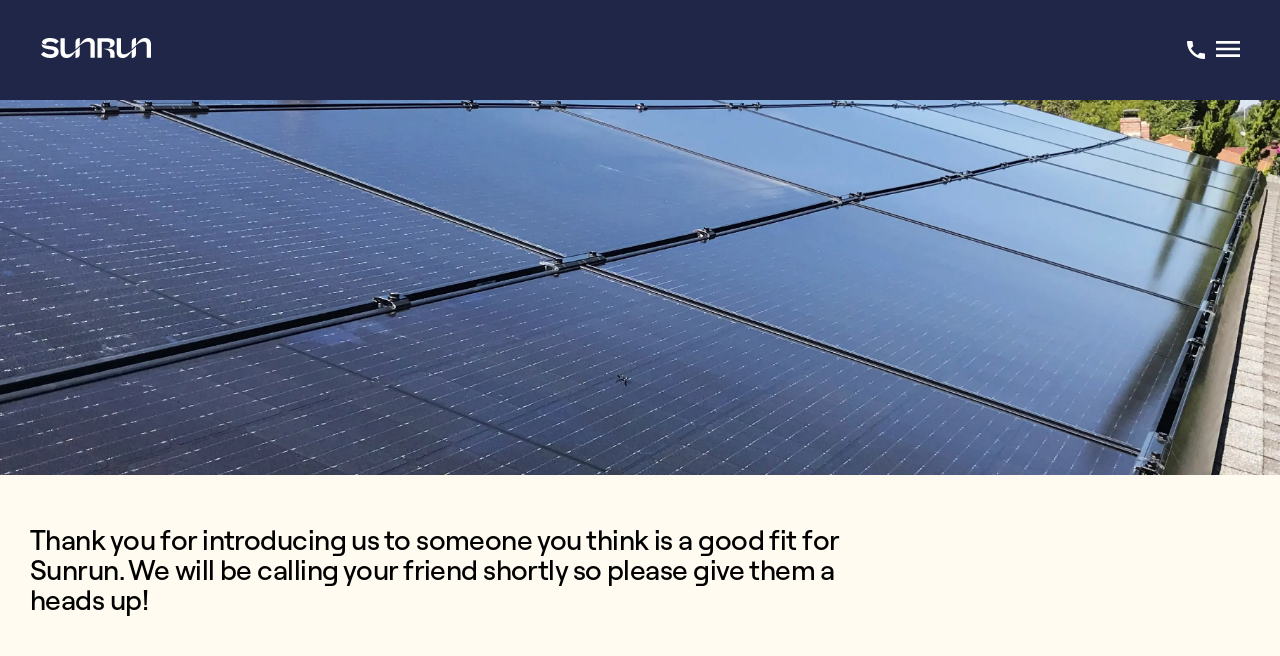

--- FILE ---
content_type: text/html
request_url: https://www.sunrun.com/ty/thanks-for-your-referral
body_size: 16323
content:
<!DOCTYPE html><html lang="en-US"><head><meta charSet="utf-8" data-next-head=""/><meta name="viewport" content="initial-scale=1.0, width=device-width" data-next-head=""/><title data-next-head="">Thank you for your referral! </title><link rel="icon" type="image/x-icon" href="https://www.sunrun.com/sites/default/themes/sunrun/favicon.ico" data-next-head=""/><link rel="canonical" href="https://www.sunrun.com/ty/thanks-for-your-referral" data-next-head=""/><meta name="twitter:card" content="summary_large_image" data-next-head=""/><meta name="twitter:domain" content="sunrun.com" data-next-head=""/><meta name="twitter:url" content="https://www.sunrun.com/ty/thanks-for-your-referral" data-next-head=""/><meta property="twitter:title" content="Thank you for your referral! " data-next-head=""/><meta name="description" content="Sunrun is the leading home solar panel and battery storage company. Go solar for little to $0 down, lock in low energy rates. Get a quote today." data-next-head=""/><meta name="twitter:description" content="Sunrun is the leading home solar panel and battery storage company. Go solar for little to $0 down, lock in low energy rates. Get a quote today." data-next-head=""/><meta name="keywords" content="SunRun,Solar" data-next-head=""/><meta property="og:image" content="https://cdn-assets-us.frontify.com/s3/frontify-enterprise-files-us/eyJwYXRoIjoic3VucnVuXC9maWxlXC9yR0M4OEJYMmV3dWhOa1lnN1Z4cC5qcGcifQ:sunrun:TKh3-p6_sXPJa5WIc43etKfy8sL2XrA5J3_TuPVp8x0?width=1440&amp;format=webp" data-next-head=""/><meta name="twitter:image" content="https://cdn-assets-us.frontify.com/s3/frontify-enterprise-files-us/eyJwYXRoIjoic3VucnVuXC9maWxlXC9yR0M4OEJYMmV3dWhOa1lnN1Z4cC5qcGcifQ:sunrun:TKh3-p6_sXPJa5WIc43etKfy8sL2XrA5J3_TuPVp8x0?width=1200&amp;format=webp" data-next-head=""/><meta name="robots" content="noindex,nofollow" data-next-head=""/><link rel="preload" href="/_next/static/css/991b685c0d042fac.css" as="style"/><link rel="preload" href="/_next/static/css/1bd95b5a858d1212.css" as="style"/><link href="https://fonts.googleapis.com/css2?family=Inter:wght@400;600&amp;display=swap" rel="stylesheet"/><link rel="stylesheet" href="https://fonts.googleapis.com/icon?family=Material+Icons"/><script id="abtasty-code-flag-widget-handler" data-nscript="beforeInteractive">
  window.addEventListener('message', (event) => {
    const allowedOrigins = [
      'https://majstg-www.sunrun.com',
      'https://www.sunrun.com',
    ];

    if (!allowedOrigins.includes(event.origin)) {
      return;
    }

    const { data } = event;

    if (data?.type === 'abTastyCodeFlagWidgetMessage' && data.flag) {
      const { flag } = data;

      window.ABTastyFlagsWidget = window.ABTastyFlagsWidget || {};
      const flagsArray = (window.ABTastyFlagsWidget.flags = window.ABTastyFlagsWidget.flags || []);
      const flagExists = flagsArray.some(existingFlag => existingFlag === flag);

      if (!flagExists) {
        flagsArray.push(flag);
      }
    }
  });
</script><script id="abtasty-inline" data-nscript="beforeInteractive">
  (function (i, s, o, g, r, a, m) {
    i["abtiming"] = 1 * new Date();
    a = s.createElement(o),
    m = s.getElementsByTagName(o)[0]; a.async = 1; a.src = g; m.parentNode.insertBefore(a, m)
  })(window, document, "script", "//try.abtasty.com/55aebc57d2e61286da5919aa21629cd4.js");
</script><script id="cloudfrontGeoScript" data-nscript="beforeInteractive">
function getUserState() {
  if (window.location.origin.includes("localhost")) {
    window['cloudFrontUserState'] =  "CA"
    window['cloudFrontUserCountry'] =  "US"
    window['cloudFrontUserZipCode'] =  "90210"
    return
  }

  fetch(window.location.origin + "/utils/geo/index.html")
    .then((response) => {
      for (var pair of response.headers.entries()) {
        switch(pair[0]) {
          case 'cloudfront-viewer-country':
            window['cloudFrontUserCountry'] = pair[1]
            break
          case 'cloudfront-viewer-country-region':
            window['cloudFrontUserState'] = pair[1]
            break
          case 'cloudfront-viewer-postal-code':
            window['cloudFrontUserZipCode'] = pair[1]
            break
        }
      }
    })
}

function sleep(ms) {
  const date = Date.now();
  let currentDate = null;
  do {
    currentDate = Date.now();
  } while (currentDate - date < ms);
}

getUserState()

sleep(500)
</script><script id="LeadiDscript" type="text/javascript" data-nscript="beforeInteractive">
(function() {
    var s = document.createElement('script');
    s.id = 'LeadiDscript_campaign';
    s.type = 'text/javascript';
    s.async = true;
    s.src = '//create.lidstatic.com/campaign/6ee76ac5-5365-872c-99c4-7a45603b6ef8.js?snippet_version=2';
    var LeadiDscript = document.getElementById('LeadiDscript');
    LeadiDscript.parentNode.insertBefore(s, LeadiDscript);
    })();
</script><script id="TrustedFormScript" type="text/javascript" data-nscript="beforeInteractive">
(function() {
    var tf = document.createElement('script');
    tf.type = 'text/javascript'; tf.async = true;
    tf.src = ("https:" == document.location.protocol ? 'https' : 'http') + "://api.trustedform.com/trustedform.js?field=xxTrustedFormCertUrl&ping_field=xxTrustedFormPingUrl&l=" + new Date().getTime() + Math.random();
    var s = document.getElementsByTagName('script')[0]; s.parentNode.insertBefore(tf, s);
    })();
</script><script type="application/ld+json" data-nscript="beforeInteractive">{
          "@context": "https://schema.org",
          "@type": "Organization",
          "name": "Sunrun",
          "legalName": "Sunrun Inc.",
          "url": "https://www.sunrun.com/",
          "logo": "https://cdn-assets-us.frontify.com/s3/frontify-enterprise-files-us/eyJwYXRoIjoic3VucnVuXC9maWxlXC9yaUYzY1l0RnViMmdHWXhCMThqeS5wbmcifQ:sunrun:2xbMQhAAvTYe1dq4uoT9tdjSQMa4CFxwyhbAdfvmj6k?width=1080&format=png",
          "foundingDate": "2007",
          "sameAs": [
            "https://www.facebook.com/sunrun",
            "https://www.instagram.com/sunrunsolar/",
            "https://www.linkedin.com/company/sunrun/",
            "https://www.bbb.org/us/ca/san-francisco/profile/solar-energy-equipment-dealers/sunrun-inc-1116-312886",
            "https://bestcompany.com/solar/sunrun",
            "https://en.wikipedia.org/wiki/Sunrun",
            "https://x.com/sunrun",
            "https://www.pinterest.com/sunrunsolar/",
            "https://www.snapchat.com/place/sunrun/c6b0e1ce-631a-11ea-a6a6-631275128f94",
            "https://vimeo.com/user39148109",
            "https://www.crunchbase.com/organization/sunrun",
            "https://pitchbook.com/profiles/company/43127-29",
            "https://www.zoominfo.com/c/sunrun-inc/353926362",
            "https://www.yellowpages.com/san-marcos-ca/mip/sunrun-inc-502851370",
            "https://www.manta.com/c/mmpx0mw/sunrun",
            "https://www.trustpilot.com/review/sunrun.com",
            "https://www.glassdoor.com/Overview/Working-at-Sunrun-EI_IE384876.11,17.htm",
            "https://github.com/SunRun"
          ],
          "description": "Sunrun Inc. is a leading provider of residential solar energy systems in the United States, offering solar panel installation, battery storage, and energy management solutions designed to help homeowners save on electricity and promote renewable energy adoption.",
          "brand": {
            "@type": "Brand",
            "name": "Sunrun",
            "logo": "https://cdn-assets-us.frontify.com/s3/frontify-enterprise-files-us/eyJwYXRoIjoic3VucnVuXC9maWxlXC9yaUYzY1l0RnViMmdHWXhCMThqeS5wbmcifQ:sunrun:2xbMQhAAvTYe1dq4uoT9tdjSQMa4CFxwyhbAdfvmj6k?width=1080&format=png"
          }
        }</script><link rel="stylesheet" href="/_next/static/css/991b685c0d042fac.css" data-n-g=""/><link rel="stylesheet" href="/_next/static/css/1bd95b5a858d1212.css" data-n-p=""/><noscript data-n-css=""></noscript><script defer="" noModule="" src="/_next/static/chunks/polyfills-42372ed130431b0a.js"></script><script defer="" src="/_next/static/chunks/3640.418a3929b8f8ca93.js"></script><script defer="" src="/_next/static/chunks/9030.89d244aeca231994.js"></script><script defer="" src="/_next/static/chunks/3797.850f42648fded008.js"></script><script defer="" src="/_next/static/chunks/442.d522de71cca22534.js"></script><script defer="" src="/_next/static/chunks/7543.98af40c073eb5681.js"></script><script defer="" src="/_next/static/chunks/4683.f46bd641c9012f5c.js"></script><script src="/_next/static/chunks/webpack-77863d9d013f768c.js" defer=""></script><script src="/_next/static/chunks/framework-93edfa33798484f7.js" defer=""></script><script src="/_next/static/chunks/main-6d3145c60855675d.js" defer=""></script><script src="/_next/static/chunks/pages/_app-5daaca1053a32a16.js" defer=""></script><script src="/_next/static/chunks/136-e8d832f2c1e89f4e.js" defer=""></script><script src="/_next/static/chunks/4672-6c70a66c20b53212.js" defer=""></script><script src="/_next/static/chunks/7743-d8beb04c09bff182.js" defer=""></script><script src="/_next/static/chunks/7290-a6cc266b10ff49c2.js" defer=""></script><script src="/_next/static/chunks/2789-f80f2cc82cca9644.js" defer=""></script><script src="/_next/static/chunks/5599-9abe05aadd78a7ad.js" defer=""></script><script src="/_next/static/chunks/2201-2da03559246cffcb.js" defer=""></script><script src="/_next/static/chunks/3047-e2d29346417bb62a.js" defer=""></script><script src="/_next/static/chunks/9056-b19b9765968c515b.js" defer=""></script><script src="/_next/static/chunks/7215-bf41ba91a1728628.js" defer=""></script><script src="/_next/static/chunks/2203-256295f28aa165cf.js" defer=""></script><script src="/_next/static/chunks/8610-f61ec64252c46e77.js" defer=""></script><script src="/_next/static/chunks/8124-c4abf9b8ddbcb7d5.js" defer=""></script><script src="/_next/static/chunks/6102-c50de80eeeb8849e.js" defer=""></script><script src="/_next/static/chunks/3865-af7bff24b49a8e9d.js" defer=""></script><script src="/_next/static/chunks/pages/%5B%5B...path%5D%5D-ea1601cab4d9b523.js" defer=""></script><script src="/_next/static/-YFe5i4LTshL8rLyA9b4c/_buildManifest.js" defer=""></script><script src="/_next/static/-YFe5i4LTshL8rLyA9b4c/_ssgManifest.js" defer=""></script><style id="css-emotion-cache-insertion-point"></style><style data-emotion="css-global 1px3ogh">html{-webkit-font-smoothing:antialiased;-moz-osx-font-smoothing:grayscale;box-sizing:border-box;-webkit-text-size-adjust:100%;}*,*::before,*::after{box-sizing:inherit;}strong,b{font-weight:700;}body{margin:0;color:rgba(0, 0, 0, 0.87);font-family:Roobert,sans-serif;font-weight:400;font-size:1rem;line-height:1.5;background-color:#fff;}@media print{body{background-color:#fff;}}body::backdrop{background-color:#fff;}@global{@font-face{font-family:Roobert;font-style:normal;font-display:swap;font-weight:400;src:url(../public/cmsAssets/fonts/Roobert/Roobert-Light.woff2) format('woff2');}}</style><style data-emotion="css 16os82z-Button-button-Button-responsiveSizes-Button-iconRight-Button-Primary-SkipToContent-link d4hqdv-MuiSunrunHeader-PrimaryBlue 1xavtza-MuiSunrunHeader-header 17gyffw-MuiSunrunHeader-menuIcon 10vd5xs rfnosa 8oo9p8-TextLogo-textLogo-MuiSunrunHeader-logo apo479-MuiSunrunHeader-phoneIcon 1j6t30v-MuiSunrunHeader-light dmc9o2-MuiSection-OffWhite 1mz2ltg-MuiHeroMidFullImage-heroSection 1vufw5i-MuiRichTextSection-text-MuiRichTextSection-offWhiteBackground po2ihv 1hsirwx-Global-h3 zd2imf-Global-body zs1bf3-RichText-container-RichText-links yproj1-MuiFooter-footer 1a7upk8-MuiFooter-footerContent 15kuso1-MuiFooter-socialIcons 1k5cj6r-MuiFooter-linkSection izd76t-MuiFooter-linkColumn 1agty6e-MuiFooter-linkCategory 17rxttq-MuiFooter-linkText bip1cc-MuiFooter-bottomSection fk3x1r-MuiFooter-socialIcon 9icjwq-MuiFooter-legal 1dg9f2q-MuiFooter-copyright x58qro-TextLogo-textLogo-MuiFooter-logo">.css-16os82z-Button-button-Button-responsiveSizes-Button-iconRight-Button-Primary-SkipToContent-link{font-size:1rem;font-weight:500;line-height:1.5rem;letter-spacing:-0.02rem;padding-left:1.5rem;padding-right:1.5rem;border-radius:50rem;display:-webkit-box;display:-webkit-flex;display:-ms-flexbox;display:flex;-webkit-align-items:center;-webkit-box-align:center;-ms-flex-align:center;align-items:center;-webkit-box-pack:center;-ms-flex-pack:center;-webkit-justify-content:center;justify-content:center;cursor:pointer;-webkit-text-decoration:none;text-decoration:none;white-space:nowrap;width:-webkit-fit-content;width:-moz-fit-content;width:fit-content;border:none;}@media (min-width:0px){.css-16os82z-Button-button-Button-responsiveSizes-Button-iconRight-Button-Primary-SkipToContent-link{gap:1.125rem;padding:1.125rem 1.5rem;}}.css-16os82z-Button-button-Button-responsiveSizes-Button-iconRight-Button-Primary-SkipToContent-link.css-16os82z-Button-button-Button-responsiveSizes-Button-iconRight-Button-Primary-SkipToContent-link{-webkit-flex-direction:row-reverse;-ms-flex-direction:row-reverse;flex-direction:row-reverse;}.css-16os82z-Button-button-Button-responsiveSizes-Button-iconRight-Button-Primary-SkipToContent-link.css-16os82z-Button-button-Button-responsiveSizes-Button-iconRight-Button-Primary-SkipToContent-link.light{background-color:#1F2647;color:#FFFFFF;}.css-16os82z-Button-button-Button-responsiveSizes-Button-iconRight-Button-Primary-SkipToContent-link.css-16os82z-Button-button-Button-responsiveSizes-Button-iconRight-Button-Primary-SkipToContent-link.light:hover{background-color:#49517D;}.css-16os82z-Button-button-Button-responsiveSizes-Button-iconRight-Button-Primary-SkipToContent-link.css-16os82z-Button-button-Button-responsiveSizes-Button-iconRight-Button-Primary-SkipToContent-link.light:focus-visible{background-color:#49517D;}.css-16os82z-Button-button-Button-responsiveSizes-Button-iconRight-Button-Primary-SkipToContent-link.css-16os82z-Button-button-Button-responsiveSizes-Button-iconRight-Button-Primary-SkipToContent-link.dark{background-color:#FFFFFF;color:#1F2647;}.css-16os82z-Button-button-Button-responsiveSizes-Button-iconRight-Button-Primary-SkipToContent-link.css-16os82z-Button-button-Button-responsiveSizes-Button-iconRight-Button-Primary-SkipToContent-link.dark:hover{background-color:#D4D5DA;color:#1F2647;}.css-16os82z-Button-button-Button-responsiveSizes-Button-iconRight-Button-Primary-SkipToContent-link.css-16os82z-Button-button-Button-responsiveSizes-Button-iconRight-Button-Primary-SkipToContent-link.dark:focus-visible{background-color:#D4D5DA;color:#1F2647;}.css-16os82z-Button-button-Button-responsiveSizes-Button-iconRight-Button-Primary-SkipToContent-link.css-16os82z-Button-button-Button-responsiveSizes-Button-iconRight-Button-Primary-SkipToContent-link{position:absolute;z-index:1070;margin:0 auto;top:1rem;right:0;left:0;background-color:#FCE838!important;-webkit-transition:-webkit-transform 0.1875s ease-out,opacity 0.1875s ease-out;transition:transform 0.1875s ease-out,opacity 0.1875s ease-out;opacity:0;-webkit-transform:translateY(-4rem);-moz-transform:translateY(-4rem);-ms-transform:translateY(-4rem);transform:translateY(-4rem);}.css-16os82z-Button-button-Button-responsiveSizes-Button-iconRight-Button-Primary-SkipToContent-link.css-16os82z-Button-button-Button-responsiveSizes-Button-iconRight-Button-Primary-SkipToContent-link:focus{opacity:1;-webkit-transform:translateY(0);-moz-transform:translateY(0);-ms-transform:translateY(0);transform:translateY(0);}.css-d4hqdv-MuiSunrunHeader-PrimaryBlue{background-color:#1F2647;color:#FFFFFF;}.css-d4hqdv-MuiSunrunHeader-PrimaryBlue a:hover{color:#A5C9FF;}.css-1xavtza-MuiSunrunHeader-header{display:-webkit-box;display:-webkit-flex;display:-ms-flexbox;display:flex;height:100px;margin-left:auto;margin-right:auto;width:100%;z-index:1000;padding:0 1.5rem;font-size:1rem;font-weight:500;line-height:1.2rem;letter-spacing:-0.02rem;}.css-1xavtza-MuiSunrunHeader-header a{font-size:1rem;font-weight:500;line-height:1.2rem;letter-spacing:-0.02rem;cursor:pointer;}.css-1xavtza-MuiSunrunHeader-header a:not(:last-child){margin-right:2rem;}.css-1xavtza-MuiSunrunHeader-header a:first-child{margin-right:4.3125rem;}@media (min-width:768px){.css-1xavtza-MuiSunrunHeader-header{padding:0 2.25rem;}}.css-1xavtza-MuiSunrunHeader-header .MuiGrid-container{padding:0!important;}.css-1xavtza-MuiSunrunHeader-header .MuiGrid-spacing-xs-3>.MuiGrid-item{padding-right:0;display:-webkit-box;display:-webkit-flex;display:-ms-flexbox;display:flex;-webkit-box-flex-wrap:nowrap;-webkit-flex-wrap:nowrap;-ms-flex-wrap:nowrap;flex-wrap:nowrap;-webkit-align-items:baseline;-webkit-box-align:baseline;-ms-flex-align:baseline;align-items:baseline;}@media (min-width:1440px){.css-1xavtza-MuiSunrunHeader-header{left:0;}}.css-17gyffw-MuiSunrunHeader-menuIcon{cursor:pointer;color:#FFFFFF;background:transparent;border:none;padding:0;}.css-17gyffw-MuiSunrunHeader-menuIcon .MuiSvgIcon-root{font-size:2rem;}.css-10vd5xs{box-sizing:border-box;display:-webkit-box;display:-webkit-flex;display:-ms-flexbox;display:flex;-webkit-box-flex-wrap:nowrap;-webkit-flex-wrap:nowrap;-ms-flex-wrap:nowrap;flex-wrap:nowrap;width:100%;-webkit-flex-direction:row;-ms-flex-direction:row;flex-direction:row;-webkit-box-pack:justify;-webkit-justify-content:space-between;justify-content:space-between;-webkit-align-items:center;-webkit-box-align:center;-ms-flex-align:center;align-items:center;}.css-rfnosa{box-sizing:border-box;-webkit-flex-direction:row;-ms-flex-direction:row;flex-direction:row;}.css-8oo9p8-TextLogo-textLogo-MuiSunrunHeader-logo{fill:#FFF;margin:0.75rem 0.3125rem;}.css-apo479-MuiSunrunHeader-phoneIcon{display:-webkit-inline-box;display:-webkit-inline-flex;display:-ms-inline-flexbox;display:inline-flex;-webkit-align-items:center;-webkit-box-align:center;-ms-flex-align:center;align-items:center;-webkit-box-pack:center;-ms-flex-pack:center;-webkit-justify-content:center;justify-content:center;position:relative;box-sizing:border-box;-webkit-tap-highlight-color:transparent;background-color:transparent;outline:0;border:0;margin:0;border-radius:0;padding:0;cursor:pointer;-webkit-user-select:none;-moz-user-select:none;-ms-user-select:none;user-select:none;vertical-align:middle;-moz-appearance:none;-webkit-appearance:none;-webkit-text-decoration:none;text-decoration:none;color:inherit;text-align:center;-webkit-flex:0 0 auto;-ms-flex:0 0 auto;flex:0 0 auto;font-size:1.5rem;padding:8px;border-radius:50%;overflow:visible;color:rgba(0, 0, 0, 0.54);-webkit-transition:background-color 150ms cubic-bezier(0.4, 0, 0.2, 1) 0ms;transition:background-color 150ms cubic-bezier(0.4, 0, 0.2, 1) 0ms;color:#FFFFFF;padding:0px 0.25rem 0px 0px;margin-right:0!important;}.css-apo479-MuiSunrunHeader-phoneIcon::-moz-focus-inner{border-style:none;}.css-apo479-MuiSunrunHeader-phoneIcon.Mui-disabled{pointer-events:none;cursor:default;}@media print{.css-apo479-MuiSunrunHeader-phoneIcon{-webkit-print-color-adjust:exact;color-adjust:exact;}}.css-apo479-MuiSunrunHeader-phoneIcon:hover{background-color:rgba(0, 0, 0, 0.04);}@media (hover: none){.css-apo479-MuiSunrunHeader-phoneIcon:hover{background-color:transparent;}}.css-apo479-MuiSunrunHeader-phoneIcon.Mui-disabled{background-color:transparent;color:rgba(0, 0, 0, 0.26);}.css-1j6t30v-MuiSunrunHeader-light{-webkit-user-select:none;-moz-user-select:none;-ms-user-select:none;user-select:none;width:1em;height:1em;display:inline-block;fill:currentColor;-webkit-flex-shrink:0;-ms-flex-negative:0;flex-shrink:0;-webkit-transition:fill 200ms cubic-bezier(0.4, 0, 0.2, 1) 0ms;transition:fill 200ms cubic-bezier(0.4, 0, 0.2, 1) 0ms;font-size:1.5rem;color:#FFFFFF;}.css-dmc9o2-MuiSection-OffWhite{background-color:#FFFBF0;}.css-1mz2ltg-MuiHeroMidFullImage-heroSection{box-sizing:border-box;-webkit-flex-direction:row;-ms-flex-direction:row;flex-direction:row;-webkit-background-size:cover;background-size:cover;background-repeat:no-repeat;-webkit-background-position:center center;background-position:center center;height:23.4375rem;}@media (max-width:767.95px){.css-1mz2ltg-MuiHeroMidFullImage-heroSection{height:19.9375rem;max-height:15.75rem;-webkit-background-position:right;background-position:right;}}.css-1vufw5i-MuiRichTextSection-text-MuiRichTextSection-offWhiteBackground{box-sizing:border-box;display:-webkit-box;display:-webkit-flex;display:-ms-flexbox;display:flex;-webkit-box-flex-wrap:wrap;-webkit-flex-wrap:wrap;-ms-flex-wrap:wrap;flex-wrap:wrap;width:100%;-webkit-flex-direction:row;-ms-flex-direction:row;flex-direction:row;padding-top:3.125rem;padding-bottom:3.125rem;padding-left:1.875rem;padding-right:1.875rem;background-color:#FFFBF0;}@media (max-width:767.95px){.css-1vufw5i-MuiRichTextSection-text-MuiRichTextSection-offWhiteBackground{padding-left:1.375rem;padding-right:1.625rem;padding-top:2.125rem;padding-bottom:2.125rem;}}.css-po2ihv{box-sizing:border-box;margin:0;-webkit-flex-direction:row;-ms-flex-direction:row;flex-direction:row;-webkit-flex-basis:100%;-ms-flex-preferred-size:100%;flex-basis:100%;-webkit-box-flex:0;-webkit-flex-grow:0;-ms-flex-positive:0;flex-grow:0;max-width:100%;}@media (min-width:640px){.css-po2ihv{-webkit-flex-basis:100%;-ms-flex-preferred-size:100%;flex-basis:100%;-webkit-box-flex:0;-webkit-flex-grow:0;-ms-flex-positive:0;flex-grow:0;max-width:100%;}}@media (min-width:1024px){.css-po2ihv{-webkit-flex-basis:66.666667%;-ms-flex-preferred-size:66.666667%;flex-basis:66.666667%;-webkit-box-flex:0;-webkit-flex-grow:0;-ms-flex-positive:0;flex-grow:0;max-width:66.666667%;}}@media (min-width:1440px){.css-po2ihv{-webkit-flex-basis:66.666667%;-ms-flex-preferred-size:66.666667%;flex-basis:66.666667%;-webkit-box-flex:0;-webkit-flex-grow:0;-ms-flex-positive:0;flex-grow:0;max-width:66.666667%;}}@media (min-width:1680px){.css-po2ihv{-webkit-flex-basis:66.666667%;-ms-flex-preferred-size:66.666667%;flex-basis:66.666667%;-webkit-box-flex:0;-webkit-flex-grow:0;-ms-flex-positive:0;flex-grow:0;max-width:66.666667%;}}.css-1hsirwx-Global-h3{font-size:1.5rem;font-weight:500;line-height:1.65rem;letter-spacing:-0.03rem;}@media (min-width:640px){.css-1hsirwx-Global-h3{font-size:1.75rem;font-weight:500;line-height:1.925rem;letter-spacing:-0.035rem;}}@media (min-width:1440px){.css-1hsirwx-Global-h3{font-size:2rem;font-weight:500;line-height:2.2rem;letter-spacing:-0.04rem;}}@media (min-width:1680px){.css-1hsirwx-Global-h3{font-size:2rem;line-height:2.2rem;letter-spacing:-0.04rem;}}.css-zd2imf-Global-body{font-size:0.875rem;font-weight:400;line-height:1.225rem;letter-spacing:-0.0175rem;}@media (min-width:640px){.css-zd2imf-Global-body{font-size:1rem;font-weight:400;line-height:1.4rem;letter-spacing:-0.02rem;}}@media (min-width:1440px){.css-zd2imf-Global-body{font-size:1.125rem;font-weight:400;line-height:1.575rem;letter-spacing:-0.0225rem;}}.css-zs1bf3-RichText-container-RichText-links{color:#6F6D68;scroll-margin:100px;}.css-zs1bf3-RichText-container-RichText-links h1,.css-zs1bf3-RichText-container-RichText-links h2,.css-zs1bf3-RichText-container-RichText-links h3,.css-zs1bf3-RichText-container-RichText-links h4,.css-zs1bf3-RichText-container-RichText-links h5{color:#000000;}.css-zs1bf3-RichText-container-RichText-links h1{margin-bottom:clamp(1rem, calc((100vw - 1439px) * 24), 1.5rem);}.css-zs1bf3-RichText-container-RichText-links h2,.css-zs1bf3-RichText-container-RichText-links h3{margin-bottom:clamp(0.75rem, calc((100vw - 1439px) * 16), 1rem);}.css-zs1bf3-RichText-container-RichText-links h4,.css-zs1bf3-RichText-container-RichText-links h5{margin-bottom:0.5rem;}.css-zs1bf3-RichText-container-RichText-links p a{font-weight:500;font-size:1.125rem;line-height:1.4625rem;letter-spacing:-0.0225rem;-webkit-text-decoration:underline;text-decoration:underline;}@media (max-width:1439.95px){.css-zs1bf3-RichText-container-RichText-links p a{font-weight:500;font-size:1rem;line-height:1.3rem;letter-spacing:-0.02rem;-webkit-text-decoration:underline;text-decoration:underline;}}@media (max-width:639.95px){.css-zs1bf3-RichText-container-RichText-links p a{font-weight:500;font-size:0.875rem;line-height:1.1375rem;letter-spacing:-0.0175rem;-webkit-text-decoration:underline;text-decoration:underline;}}.css-zs1bf3-RichText-container-RichText-links p:not(:last-child){margin-bottom:1.875rem;}.css-zs1bf3-RichText-container-RichText-links li{font-size:1.125rem;font-weight:400;line-height:1.575rem;letter-spacing:-0.0225rem;margin-bottom:0;}@media (max-width:767.95px){.css-zs1bf3-RichText-container-RichText-links li{font-size:1rem;font-weight:500;line-height:1.2rem;letter-spacing:-0.02rem;}}@media (max-width:-0.05px){.css-zs1bf3-RichText-container-RichText-links li{font-size:0.875rem;font-weight:500;line-height:1.05rem;letter-spacing:-0.0175rem;}}.css-zs1bf3-RichText-container-RichText-links li p{margin-bottom:0;}.css-zs1bf3-RichText-container-RichText-links li::before{font-size:1.125rem;font-weight:400;line-height:1.575rem;letter-spacing:-0.0225rem;}@media (max-width:767.95px){.css-zs1bf3-RichText-container-RichText-links li::before{font-size:1rem;font-weight:500;line-height:1.2rem;letter-spacing:-0.02rem;}}@media (max-width:-0.05px){.css-zs1bf3-RichText-container-RichText-links li::before{font-size:0.875rem;font-weight:500;line-height:1.05rem;letter-spacing:-0.0175rem;}}.css-zs1bf3-RichText-container-RichText-links table,.css-zs1bf3-RichText-container-RichText-links th,.css-zs1bf3-RichText-container-RichText-links td{border:solid 1px black;}.css-zs1bf3-RichText-container-RichText-links th,.css-zs1bf3-RichText-container-RichText-links td{padding:10px;}.css-zs1bf3-RichText-container-RichText-links th p,.css-zs1bf3-RichText-container-RichText-links td p{margin:0!important;}.css-zs1bf3-RichText-container-RichText-links th{text-align:left;}.css-zs1bf3-RichText-container-RichText-links p a{color:#1F2647;}.css-zs1bf3-RichText-container-RichText-links p a:hover{color:#49517D;}.css-zs1bf3-RichText-container-RichText-links p a:visited{color:#6A81A4;background:initial;}.css-yproj1-MuiFooter-footer{width:100%;display:-webkit-box;display:-webkit-flex;display:-ms-flexbox;display:flex;-webkit-box-pack:center;-ms-flex-pack:center;-webkit-justify-content:center;justify-content:center;background-color:black;padding-top:5.3125rem;padding-bottom:7.5rem;}@media (max-width:767.95px){.css-yproj1-MuiFooter-footer{padding-top:3.9375rem;}}.css-1a7upk8-MuiFooter-footerContent{width:100%;max-width:90rem;}.css-15kuso1-MuiFooter-socialIcons{display:-webkit-box;display:-webkit-flex;display:-ms-flexbox;display:flex;font-size:1.25rem;}.css-15kuso1-MuiFooter-socialIcons a:not(:last-child){margin-right:1.25rem;}@media (max-width:767.95px){.css-15kuso1-MuiFooter-socialIcons{padding-left:2.875rem;padding-right:2.875rem;margin-bottom:4.6875rem;}}.css-1k5cj6r-MuiFooter-linkSection{display:-webkit-box;display:-webkit-flex;display:-ms-flexbox;display:flex;color:white;-webkit-box-pack:end;-ms-flex-pack:end;-webkit-justify-content:flex-end;justify-content:flex-end;margin-bottom:18.75rem;}@media (max-width:767.95px){.css-1k5cj6r-MuiFooter-linkSection{-webkit-flex-direction:column;-ms-flex-direction:column;flex-direction:column;margin-bottom:1.25rem;}.css-1k5cj6r-MuiFooter-linkSection .MuiPaper-root{border-bottom:1px solid rgba(255, 251, 240, 0.2);background-color:black;}}.css-izd76t-MuiFooter-linkColumn{display:-webkit-box;display:-webkit-flex;display:-ms-flexbox;display:flex;-webkit-flex-direction:column;-ms-flex-direction:column;flex-direction:column;margin-right:5rem;}.css-1agty6e-MuiFooter-linkCategory{font-size:1.5rem;font-weight:500;line-height:1.65rem;letter-spacing:-0.03rem;color:#FFFBF0;margin-bottom:1.875rem;}@media (max-width:767.95px){.css-1agty6e-MuiFooter-linkCategory{margin-bottom:0;font-weight:500;font-size:0.875rem;line-height:1rem;letter-spacing:-0.02rem;}}.css-17rxttq-MuiFooter-linkText{font-size:1rem;font-weight:500;line-height:1.2rem;letter-spacing:-0.02rem;color:#FFFBF0;margin-bottom:0.75rem;}@media (max-width:767.95px){.css-17rxttq-MuiFooter-linkText{font-weight:400;font-size:0.75rem;}}.css-bip1cc-MuiFooter-bottomSection{display:-webkit-box;display:-webkit-flex;display:-ms-flexbox;display:flex;-webkit-box-pack:justify;-webkit-justify-content:space-between;justify-content:space-between;margin-left:-10px;-webkit-align-items:center;-webkit-box-align:center;-ms-flex-align:center;align-items:center;}@media (max-width:767.95px){.css-bip1cc-MuiFooter-bottomSection{padding-left:2.875rem;padding-right:2.875rem;}}.css-fk3x1r-MuiFooter-socialIcon{color:#FFFBF0;}.css-9icjwq-MuiFooter-legal{font-size:1rem;font-weight:500;line-height:1.2rem;letter-spacing:-0.02rem;color:#FFFBF0;}@media (max-width:767.95px){.css-9icjwq-MuiFooter-legal{font-weight:500;font-size:0.875rem;line-height:1.5rem;letter-spacing:-0.02rem;}@media (max-width:767.95px){.css-9icjwq-MuiFooter-legal{padding-left:2.875rem;padding-right:2.875rem;}}}.css-1dg9f2q-MuiFooter-copyright{font-size:1rem;font-weight:500;line-height:1.2rem;letter-spacing:-0.02rem;color:#FFFBF0;margin-bottom:3.125rem;}@media (max-width:767.95px){.css-1dg9f2q-MuiFooter-copyright{font-weight:500;font-size:0.875rem;line-height:1.5rem;letter-spacing:-0.02rem;}@media (max-width:767.95px){.css-1dg9f2q-MuiFooter-copyright{padding-left:2.875rem;padding-right:2.875rem;}}}.css-x58qro-TextLogo-textLogo-MuiFooter-logo{fill:#FFFBF0;margin:0.75rem 0.3125rem;}</style></head><body id="sunrunMultisite"><div id="__next"><input type="hidden" id="leadid_token" name="universal_leadid"/><div class="blankDiv" id="blankDiv"></div><a href="#main" class="dark css-16os82z-Button-button-Button-responsiveSizes-Button-iconRight-Button-Primary-SkipToContent-link"><p>Skip to content</p></a><header id="header" class="css-1xavtza-MuiSunrunHeader-header  css-d4hqdv-MuiSunrunHeader-PrimaryBlue"><div class="MuiGrid-root MuiGrid-container MuiGrid-wrap-xs-nowrap css-10vd5xs"><div class="MuiGrid-root css-rfnosa" style="display:flex;align-items:center"><a href="/"><svg aria-label="sunrun logo" class="css-8oo9p8-TextLogo-textLogo-MuiSunrunHeader-logo" data-testid="logo" width="110" viewBox="0 0 3573 676" fill="none" xmlns="http://www.w3.org/2000/svg"><path d="M0 551.736L92.8358 462.64C129.406 512.346 206.306 553.596 301.021 553.596C377.921 553.596 432.307 526.403 432.307 470.138C432.307 327.595 6.53935 450.443 22.4946 198.17H23.4343C119.089 318.198 572.989 193.471 572.989 465.439C572.989 592.986 466.078 675.504 298.221 675.504C164.117 675.504 52.5258 624.858 0 551.717L0 551.736ZM298.221 0.320581C436.085 0.320581 518.603 43.4496 573.929 115.67L482.033 203.827C441.704 157.879 394.816 122.248 298.221 122.248C207.246 122.248 165.056 150.381 165.056 195.389C165.056 205.706 167.875 216.963 171.615 223.522V224.461C132.225 220.703 33.7515 204.767 33.7515 139.124C33.7515 73.4808 129.406 0.320581 298.221 0.320581ZM634.893 460.779V9.69813H773.677V446.703C773.677 509.527 800.87 553.615 865.573 553.615C934.974 553.615 1034.37 507.667 1122.53 424.209L1259.45 294.803H1260.39V537.698C1260.39 626.795 1206.92 675.562 1122.53 675.562V444.862C1018.43 606.16 941.533 675.562 828.063 675.562C704.275 675.562 634.874 598.662 634.874 460.799L634.893 460.779ZM1517.36 122.229C1447.96 122.229 1348.56 168.177 1260.41 251.635L1123.48 381.981H1122.54V138.146C1122.54 49.0493 1176.01 0.282227 1260.41 0.282227V230.981C1364.5 69.7221 1441.4 0.320581 1554.87 0.320581C1678.66 0.320581 1748.06 77.2203 1748.06 215.084V666.165H1609.28V229.14C1609.28 166.317 1582.08 122.229 1517.38 122.229H1517.36ZM1834.34 9.69813H2159.75C2296.68 9.69813 2393.27 59.4049 2393.27 169.116C2393.27 260.092 2321.07 326.675 2186.02 332.294V331.354C2223.53 312.599 2252.61 275.089 2252.61 225.382C2252.61 162.558 2207.6 126.908 2141.95 126.908H1973.16V666.146H1834.38V9.69813H1834.34ZM2006.89 360.426V359.487H2174.75C2344.48 359.487 2388.57 432.628 2388.57 525.483V666.146H2249.79V559.234C2249.79 453.262 2185.08 396.057 2006.89 360.426ZM2459.85 460.779V9.69813H2598.64V446.703C2598.64 509.527 2625.83 553.615 2690.53 553.615C2759.93 553.615 2859.33 507.667 2947.48 424.209L3084.41 294.803H3085.35V537.698C3085.35 626.795 3031.9 675.562 2947.48 675.562V444.862C2843.39 606.16 2766.49 675.562 2653.02 675.562C2529.23 675.562 2459.83 598.662 2459.83 460.799L2459.85 460.779ZM3342.32 122.229C3272.92 122.229 3173.52 168.177 3085.37 251.635L2948.44 381.981H2947.5V138.146C2947.5 49.0493 3000.95 0.282227 3085.37 0.282227V230.981C3189.44 69.7221 3266.34 0.320581 3379.81 0.320581C3503.6 0.320581 3573 77.2203 3573 215.084V666.165H3434.22V229.14C3434.22 166.317 3407.02 122.229 3342.32 122.229Z"></path></svg></a></div><div class="MuiGrid-root css-rfnosa"><div style="display:flex;align-items:center"><a class="MuiButtonBase-root MuiIconButton-root MuiIconButton-sizeMedium css-apo479-MuiSunrunHeader-phoneIcon" tabindex="0" href="tel:8333245886"><svg class="MuiSvgIcon-root MuiSvgIcon-fontSizeMedium css-1j6t30v-MuiSunrunHeader-light" focusable="false" aria-hidden="true" viewBox="0 0 24 24" data-testid="CallIcon"><path d="M20.01 15.38c-1.23 0-2.42-.2-3.53-.56-.35-.12-.74-.03-1.01.24l-1.57 1.97c-2.83-1.35-5.48-3.9-6.89-6.83l1.95-1.66c.27-.28.35-.67.24-1.02-.37-1.11-.56-2.3-.56-3.53 0-.54-.45-.99-.99-.99H4.19C3.65 3 3 3.24 3 3.99 3 13.28 10.73 21 20.01 21c.71 0 .99-.63.99-1.18v-3.45c0-.54-.45-.99-.99-.99"></path></svg></a><button class="css-17gyffw-MuiSunrunHeader-menuIcon"><svg class="MuiSvgIcon-root MuiSvgIcon-fontSizeMedium css-1j6t30v-MuiSunrunHeader-light" focusable="false" aria-hidden="true" viewBox="0 0 24 24" data-testid="MenuIcon"><path d="M3 18h18v-2H3zm0-5h18v-2H3zm0-7v2h18V6z"></path></svg></button></div></div></div></header><main style="background-color:black" id="main"><section id="" class="css-dmc9o2-MuiSection-OffWhite"><div class="MuiGrid-root css-1mz2ltg-MuiHeroMidFullImage-heroSection" style="background-image:url(&#x27;https://cdn-assets-us.frontify.com/s3/frontify-enterprise-files-us/eyJwYXRoIjoic3VucnVuXC9maWxlXC90TDlOS2ViNFpOd1Fnem4xVm1BTi5qcGcifQ:sunrun:o3WiZJlbmVKIxueVHhuNvsi536LoycZfDZJz7l8bxeM?width=4320&amp;format=webp&#x27;)"></div><div class="MuiGrid-root MuiGrid-container css-1vufw5i-MuiRichTextSection-text-MuiRichTextSection-offWhiteBackground"><div class="MuiGrid-root MuiGrid-item MuiGrid-grid-xs-12 MuiGrid-grid-md-8 css-po2ihv"><div id="thank-you-for-your-referral" class="css-zs1bf3-RichText-container-RichText-links"><h3 id="Thank_you_for_introducing_us_to_someone_you_think_is_a_good_fit_for_Sunrun__We_will_be_calling_your_friend_shortly_so_please_give_them_a_heads_up_" class="css-1hsirwx-Global-h3">Thank you for introducing us to someone you think is a good fit for Sunrun. We will be calling your friend shortly so please give them a heads up!</h3><p class="css-zd2imf-Global-body"></p></div></div></div></section></main><footer class="css-yproj1-MuiFooter-footer"><div class="css-1a7upk8-MuiFooter-footerContent"><div class="css-1k5cj6r-MuiFooter-linkSection"><div class="css-izd76t-MuiFooter-linkColumn"><h3 class="css-1agty6e-MuiFooter-linkCategory">Why Sunrun</h3><div class="css-17rxttq-MuiFooter-linkText"><a href="/why-sunrun" target="" rel="">Overview</a></div><div class="css-17rxttq-MuiFooter-linkText"><a href="/stories" target="" rel="">Customer Stories</a></div><div class="css-17rxttq-MuiFooter-linkText"><a href="/why-sunrun/7-steps-to-going-solar" target="" rel="">7-Steps to Solar</a></div><div class="css-17rxttq-MuiFooter-linkText"><a href="/solar-by-state" target="" rel="">Solar by State</a></div><div class="css-17rxttq-MuiFooter-linkText"><a href="/go-solar-center/solar-articles" target="" rel="">Solar Education</a></div><div class="css-17rxttq-MuiFooter-linkText"><a href="/solar-lease/cost-of-solar" target="" rel="">Cost of Solar</a></div></div><div class="css-izd76t-MuiFooter-linkColumn"><h3 class="css-1agty6e-MuiFooter-linkCategory">Products</h3><div class="css-17rxttq-MuiFooter-linkText"><a href="/solar-plans-and-services" target="" rel="">Overview</a></div><div class="css-17rxttq-MuiFooter-linkText"><a href="/solar-panels" target="" rel="">Solar Panels</a></div><div class="css-17rxttq-MuiFooter-linkText"><a href="/solar-battery-storage" target="" rel="">Solar Battery</a></div></div><div class="css-izd76t-MuiFooter-linkColumn"><h3 class="css-1agty6e-MuiFooter-linkCategory">About</h3><div class="css-17rxttq-MuiFooter-linkText"><a href="/our-team" target="" rel="">Team</a></div><div class="css-17rxttq-MuiFooter-linkText"><a href="https://careers.sunrun.com/us/en" target="_blank" rel="noopener noreferrer">Careers</a></div><div class="css-17rxttq-MuiFooter-linkText"><a href="https://investors.sunrun.com/" target="_blank" rel="noopener noreferrer">Investors</a></div><div class="css-17rxttq-MuiFooter-linkText"><a href="/sunrun-home-builders" target="" rel="">Home Builders</a></div></div><div class="css-izd76t-MuiFooter-linkColumn"><h3 class="css-1agty6e-MuiFooter-linkCategory">Help</h3><div class="css-17rxttq-MuiFooter-linkText"><a href="/go-solar-center/solar-faq" target="" rel="">FAQ&#x27;s</a></div><div class="css-17rxttq-MuiFooter-linkText"><a href="/contact-us" target="" rel="">Contact Us</a></div><div class="css-17rxttq-MuiFooter-linkText"><a href="https://my.sunrun.com/login" target="_blank" rel="noopener noreferrer">mySUNRUN</a></div></div></div><div class="css-9icjwq-MuiFooter-legal"><a href="/state-contractor-license-information" target="" rel="">State Contractor License Information<!-- --> / </a><a href="/terms-of-service/" target="" rel="">Terms<!-- --> / </a><a href="/privacy-policy" target="" rel="">Privacy Policy<!-- --> / </a><a href="/privacy-policy#your-ca-privacy-rights" target="" rel="">Do Not Sell My Info</a></div><p class="css-1dg9f2q-MuiFooter-copyright">© 2025 Sunrun. All rights reserved</p><div class="css-bip1cc-MuiFooter-bottomSection"><a href="/"><svg aria-label="sunrun logo" class="css-x58qro-TextLogo-textLogo-MuiFooter-logo" data-testid="logo" width="110" viewBox="0 0 3573 676" fill="none" xmlns="http://www.w3.org/2000/svg"><path d="M0 551.736L92.8358 462.64C129.406 512.346 206.306 553.596 301.021 553.596C377.921 553.596 432.307 526.403 432.307 470.138C432.307 327.595 6.53935 450.443 22.4946 198.17H23.4343C119.089 318.198 572.989 193.471 572.989 465.439C572.989 592.986 466.078 675.504 298.221 675.504C164.117 675.504 52.5258 624.858 0 551.717L0 551.736ZM298.221 0.320581C436.085 0.320581 518.603 43.4496 573.929 115.67L482.033 203.827C441.704 157.879 394.816 122.248 298.221 122.248C207.246 122.248 165.056 150.381 165.056 195.389C165.056 205.706 167.875 216.963 171.615 223.522V224.461C132.225 220.703 33.7515 204.767 33.7515 139.124C33.7515 73.4808 129.406 0.320581 298.221 0.320581ZM634.893 460.779V9.69813H773.677V446.703C773.677 509.527 800.87 553.615 865.573 553.615C934.974 553.615 1034.37 507.667 1122.53 424.209L1259.45 294.803H1260.39V537.698C1260.39 626.795 1206.92 675.562 1122.53 675.562V444.862C1018.43 606.16 941.533 675.562 828.063 675.562C704.275 675.562 634.874 598.662 634.874 460.799L634.893 460.779ZM1517.36 122.229C1447.96 122.229 1348.56 168.177 1260.41 251.635L1123.48 381.981H1122.54V138.146C1122.54 49.0493 1176.01 0.282227 1260.41 0.282227V230.981C1364.5 69.7221 1441.4 0.320581 1554.87 0.320581C1678.66 0.320581 1748.06 77.2203 1748.06 215.084V666.165H1609.28V229.14C1609.28 166.317 1582.08 122.229 1517.38 122.229H1517.36ZM1834.34 9.69813H2159.75C2296.68 9.69813 2393.27 59.4049 2393.27 169.116C2393.27 260.092 2321.07 326.675 2186.02 332.294V331.354C2223.53 312.599 2252.61 275.089 2252.61 225.382C2252.61 162.558 2207.6 126.908 2141.95 126.908H1973.16V666.146H1834.38V9.69813H1834.34ZM2006.89 360.426V359.487H2174.75C2344.48 359.487 2388.57 432.628 2388.57 525.483V666.146H2249.79V559.234C2249.79 453.262 2185.08 396.057 2006.89 360.426ZM2459.85 460.779V9.69813H2598.64V446.703C2598.64 509.527 2625.83 553.615 2690.53 553.615C2759.93 553.615 2859.33 507.667 2947.48 424.209L3084.41 294.803H3085.35V537.698C3085.35 626.795 3031.9 675.562 2947.48 675.562V444.862C2843.39 606.16 2766.49 675.562 2653.02 675.562C2529.23 675.562 2459.83 598.662 2459.83 460.799L2459.85 460.779ZM3342.32 122.229C3272.92 122.229 3173.52 168.177 3085.37 251.635L2948.44 381.981H2947.5V138.146C2947.5 49.0493 3000.95 0.282227 3085.37 0.282227V230.981C3189.44 69.7221 3266.34 0.320581 3379.81 0.320581C3503.6 0.320581 3573 77.2203 3573 215.084V666.165H3434.22V229.14C3434.22 166.317 3407.02 122.229 3342.32 122.229Z"></path></svg></a><div class="css-15kuso1-MuiFooter-socialIcons"><a href="https://www.facebook.com/sunrun" target="_blank" rel="noopener noreferrer" class="css-fk3x1r-MuiFooter-socialIcon"><svg viewBox="0 0 24 24" fill="none" xmlns="http://www.w3.org/2000/svg" style="width:1.25rem;height:auto" data-testid="Facebook"><g clip-path="url(#clip0_5463_49207)"><path d="M13 19.938C15.0173 19.6813 16.8611 18.6661 18.1568 17.0988C19.4525 15.5314 20.1027 13.5295 19.9754 11.5C19.848 9.47041 18.9527 7.56549 17.4713 6.17238C15.9898 4.77927 14.0336 4.00252 12 4C9.96396 3.99848 8.00395 4.77334 6.51934 6.16668C5.03473 7.56002 4.13724 9.46699 4.00974 11.499C3.88225 13.5311 4.53434 15.5353 5.83314 17.1033C7.13195 18.6712 8.97974 19.685 11 19.938V14H9V12H11V10.346C11 9.009 11.14 8.524 11.4 8.035C11.6561 7.55119 12.052 7.15569 12.536 6.9C12.918 6.695 13.393 6.572 14.223 6.519C14.552 6.498 14.978 6.524 15.501 6.599V8.499H15C14.083 8.499 13.704 8.542 13.478 8.663C13.3431 8.73236 13.2334 8.84215 13.164 8.977C13.044 9.203 13 9.427 13 10.345V12H15.5L15 14H13V19.938ZM12 22C6.477 22 2 17.523 2 12C2 6.477 6.477 2 12 2C17.523 2 22 6.477 22 12C22 17.523 17.523 22 12 22Z" fill="currentColor"></path></g><defs><clipPath id="clip0_5463_49207"><rect width="24" height="24" fill="white"></rect></clipPath></defs></svg></a><a href="https://twitter.com/Sunrun/" target="_blank" rel="noopener noreferrer" class="css-fk3x1r-MuiFooter-socialIcon"><svg viewBox="0 0 24 24" fill="none" xmlns="http://www.w3.org/2000/svg" style="width:1.25rem;height:auto" data-testid="Twitter"><g clip-path="url(#clip0_3518_1600)"><path d="M17.7512 3H20.818L14.1179 10.6577L22 21.0782H15.8284L10.9946 14.7582L5.46359 21.0782H2.39494L9.5613 12.8874L2 3H8.32828L12.6976 8.77667L17.7512 3ZM16.6748 19.2425H18.3742L7.4049 4.73921H5.58133L16.6748 19.2425Z" fill="currentColor"></path></g><defs><clipPath id="clip0_3518_1600"><rect width="24" height="24" fill="white"></rect></clipPath></defs></svg></a><a href="https://www.instagram.com/sunrunsolar/" target="_blank" rel="noopener noreferrer" class="css-fk3x1r-MuiFooter-socialIcon"><svg viewBox="0 0 24 24" fill="none" xmlns="http://www.w3.org/2000/svg" style="width:1.25rem;height:auto" data-testid="Instagram"><g clip-path="url(#clip0_5463_49213)"><path d="M12 9C11.2044 9 10.4413 9.31607 9.87868 9.87868C9.31607 10.4413 9 11.2044 9 12C9 12.7956 9.31607 13.5587 9.87868 14.1213C10.4413 14.6839 11.2044 15 12 15C12.7956 15 13.5587 14.6839 14.1213 14.1213C14.6839 13.5587 15 12.7956 15 12C15 11.2044 14.6839 10.4413 14.1213 9.87868C13.5587 9.31607 12.7956 9 12 9ZM12 7C13.3261 7 14.5979 7.52678 15.5355 8.46447C16.4732 9.40215 17 10.6739 17 12C17 13.3261 16.4732 14.5979 15.5355 15.5355C14.5979 16.4732 13.3261 17 12 17C10.6739 17 9.40215 16.4732 8.46447 15.5355C7.52678 14.5979 7 13.3261 7 12C7 10.6739 7.52678 9.40215 8.46447 8.46447C9.40215 7.52678 10.6739 7 12 7ZM18.5 6.75C18.5 7.08152 18.3683 7.39946 18.1339 7.63388C17.8995 7.8683 17.5815 8 17.25 8C16.9185 8 16.6005 7.8683 16.3661 7.63388C16.1317 7.39946 16 7.08152 16 6.75C16 6.41848 16.1317 6.10054 16.3661 5.86612C16.6005 5.6317 16.9185 5.5 17.25 5.5C17.5815 5.5 17.8995 5.6317 18.1339 5.86612C18.3683 6.10054 18.5 6.41848 18.5 6.75ZM12 4C9.526 4 9.122 4.007 7.971 4.058C7.187 4.095 6.661 4.2 6.173 4.39C5.739 4.558 5.426 4.759 5.093 5.093C4.78001 5.3954 4.53935 5.76458 4.389 6.173C4.199 6.663 4.094 7.188 4.058 7.971C4.006 9.075 4 9.461 4 12C4 14.474 4.007 14.878 4.058 16.029C4.095 16.812 4.2 17.339 4.389 17.826C4.559 18.261 4.759 18.574 5.091 18.906C5.428 19.242 5.741 19.443 6.171 19.609C6.665 19.8 7.191 19.906 7.971 19.942C9.075 19.994 9.461 20 12 20C14.474 20 14.878 19.993 16.029 19.942C16.811 19.905 17.338 19.8 17.826 19.611C18.259 19.442 18.574 19.241 18.906 18.909C19.243 18.572 19.444 18.259 19.61 17.829C19.8 17.336 19.906 16.809 19.942 16.029C19.994 14.925 20 14.539 20 12C20 9.526 19.993 9.122 19.942 7.971C19.905 7.189 19.8 6.661 19.61 6.173C19.4593 5.765 19.2191 5.39596 18.907 5.093C18.6047 4.77985 18.2355 4.53917 17.827 4.389C17.337 4.199 16.811 4.094 16.029 4.058C14.925 4.006 14.539 4 12 4ZM12 2C14.717 2 15.056 2.01 16.122 2.06C17.187 2.11 17.912 2.277 18.55 2.525C19.21 2.779 19.766 3.123 20.322 3.678C20.8305 4.1779 21.224 4.78259 21.475 5.45C21.722 6.087 21.89 6.813 21.94 7.878C21.987 8.944 22 9.283 22 12C22 14.717 21.99 15.056 21.94 16.122C21.89 17.187 21.722 17.912 21.475 18.55C21.2247 19.2178 20.8311 19.8226 20.322 20.322C19.822 20.8303 19.2173 21.2238 18.55 21.475C17.913 21.722 17.187 21.89 16.122 21.94C15.056 21.987 14.717 22 12 22C9.283 22 8.944 21.99 7.878 21.94C6.813 21.89 6.088 21.722 5.45 21.475C4.78233 21.2245 4.17753 20.8309 3.678 20.322C3.16941 19.8222 2.77593 19.2175 2.525 18.55C2.277 17.913 2.11 17.187 2.06 16.122C2.013 15.056 2 14.717 2 12C2 9.283 2.01 8.944 2.06 7.878C2.11 6.812 2.277 6.088 2.525 5.45C2.77524 4.78218 3.1688 4.17732 3.678 3.678C4.17767 3.16923 4.78243 2.77573 5.45 2.525C6.088 2.277 6.812 2.11 7.878 2.06C8.944 2.013 9.283 2 12 2Z" fill="currentColor"></path></g><defs><clipPath id="clip0_5463_49213"><rect width="24" height="24" fill="white"></rect></clipPath></defs></svg></a><a href="https://www.linkedin.com/company/sunrun/" target="_blank" rel="noopener noreferrer" class="css-fk3x1r-MuiFooter-socialIcon"><svg viewBox="0 0 24 24" fill="none" xmlns="http://www.w3.org/2000/svg" style="width:1.25rem;height:auto" data-testid="LinkedIn"><g clip-path="url(#clip0_5463_49216)"><path d="M4 3H20C20.2652 3 20.5196 3.10536 20.7071 3.29289C20.8946 3.48043 21 3.73478 21 4V20C21 20.2652 20.8946 20.5196 20.7071 20.7071C20.5196 20.8946 20.2652 21 20 21H4C3.73478 21 3.48043 20.8946 3.29289 20.7071C3.10536 20.5196 3 20.2652 3 20V4C3 3.73478 3.10536 3.48043 3.29289 3.29289C3.48043 3.10536 3.73478 3 4 3ZM5 5V19H19V5H5ZM7.5 9C7.10218 9 6.72064 8.84196 6.43934 8.56066C6.15804 8.27936 6 7.89782 6 7.5C6 7.10218 6.15804 6.72064 6.43934 6.43934C6.72064 6.15804 7.10218 6 7.5 6C7.89782 6 8.27936 6.15804 8.56066 6.43934C8.84196 6.72064 9 7.10218 9 7.5C9 7.89782 8.84196 8.27936 8.56066 8.56066C8.27936 8.84196 7.89782 9 7.5 9ZM6.5 10H8.5V17.5H6.5V10ZM12 10.43C12.584 9.865 13.266 9.5 14 9.5C16.071 9.5 17.5 11.179 17.5 13.25V17.5H15.5V13.25C15.5 12.7859 15.3156 12.3408 14.9874 12.0126C14.6592 11.6844 14.2141 11.5 13.75 11.5C13.2859 11.5 12.8408 11.6844 12.5126 12.0126C12.1844 12.3408 12 12.7859 12 13.25V17.5H10V10H12V10.43Z" fill="currentColor"></path></g><defs><clipPath id="clip0_5463_49216"><rect width="24" height="24" fill="white"></rect></clipPath></defs></svg></a></div></div></div></footer></div><script id="__NEXT_DATA__" type="application/json">{"props":{"pageProps":{"pageContent":{"metadata":{"tags":[],"concepts":[]},"sys":{"space":{"sys":{"type":"Link","linkType":"Space","id":"iqf66370jqri"}},"id":"4fazh4Q7UEIAeBZ4bp7qcF","type":"Entry","createdAt":"2023-08-17T19:52:00.152Z","updatedAt":"2024-10-31T19:35:07.648Z","environment":{"sys":{"id":"master","type":"Link","linkType":"Environment"}},"publishedVersion":13,"revision":6,"contentType":{"sys":{"type":"Link","linkType":"ContentType","id":"page"}}},"fields":{"site":"cms2.sunrun.com","path":"/ty/thanks-for-your-referral","seoFields":{"metadata":{"tags":[],"concepts":[]},"sys":{"space":{"sys":{"type":"Link","linkType":"Space","id":"iqf66370jqri"}},"id":"1xXkRh5Bztqw5wfzzrievN","type":"Entry","createdAt":"2023-08-17T19:52:00.255Z","updatedAt":"2024-10-31T19:35:07.736Z","environment":{"sys":{"id":"master","type":"Link","linkType":"Environment"}},"publishedVersion":3,"revision":2,"contentType":{"sys":{"type":"Link","linkType":"ContentType","id":"seoFields"}}},"fields":{"metaTitle":"Thank you for your referral! ","metaText":"Sunrun is the leading home solar panel and battery storage company. Go solar for little to $0 down, lock in low energy rates. Get a quote today.","enableSearchEngineIndexing":false,"metaKeywords":["SunRun","Solar"],"previewImage":[{"id":19378,"ext":"jpg","src":"https://cdn-assets-us.frontify.com/s3/frontify-enterprise-files-us/eyJwYXRoIjoic3VucnVuXC9maWxlXC9yR0M4OEJYMmV3dWhOa1lnN1Z4cC5qcGcifQ:sunrun:TKh3-p6_sXPJa5WIc43etKfy8sL2XrA5J3_TuPVp8x0?width=400","name":"#1HomeSolar_img4.jpg","title":"#1HomeSolar_img4","width":345,"height":338,"created":"2023-03-27T17:22:45+00:00","generic_url":"https://cdn-assets-us.frontify.com/s3/frontify-enterprise-files-us/eyJwYXRoIjoic3VucnVuXC9maWxlXC9yR0M4OEJYMmV3dWhOa1lnN1Z4cC5qcGcifQ:sunrun:TKh3-p6_sXPJa5WIc43etKfy8sL2XrA5J3_TuPVp8x0?width={width}","preview_url":"https://cdn-assets-us.frontify.com/s3/frontify-enterprise-files-us/eyJwYXRoIjoic3VucnVuXC9maWxlXC9yR0M4OEJYMmV3dWhOa1lnN1Z4cC5qcGcifQ:sunrun:TKh3-p6_sXPJa5WIc43etKfy8sL2XrA5J3_TuPVp8x0?width=400"}]}},"pageContent":{"metadata":{"tags":[],"concepts":[]},"sys":{"space":{"sys":{"type":"Link","linkType":"Space","id":"iqf66370jqri"}},"id":"0.20712257465336847","type":"Entry","createdAt":"2024-04-09T19:18:58.039Z","updatedAt":"2024-10-31T19:35:07.757Z","environment":{"sys":{"id":"master","type":"Link","linkType":"Environment"}},"publishedVersion":2,"revision":2,"contentType":{"sys":{"type":"Link","linkType":"ContentType","id":"standardPage"}}},"fields":{"contentTitle":"/ty/thanks-for-your-referral","header":{"metadata":{"tags":[],"concepts":[]},"sys":{"space":{"sys":{"type":"Link","linkType":"Space","id":"iqf66370jqri"}},"id":"4mAM7bJ81bPmOzavmZkq7m","type":"Entry","createdAt":"2023-03-10T19:26:20.643Z","updatedAt":"2025-11-18T14:52:27.228Z","environment":{"sys":{"id":"master","type":"Link","linkType":"Environment"}},"publishedVersion":195,"revision":191,"contentType":{"sys":{"type":"Link","linkType":"ContentType","id":"header"}}},"fields":{"name":"Sunrun Primary Blue","categories":[{"metadata":{"tags":[],"concepts":[]},"sys":{"space":{"sys":{"type":"Link","linkType":"Space","id":"iqf66370jqri"}},"id":"2nzf6MXvkDucgaJqtOpa2S","type":"Entry","createdAt":"2022-03-28T16:47:13.753Z","updatedAt":"2025-05-16T20:07:04.227Z","environment":{"sys":{"id":"master","type":"Link","linkType":"Environment"}},"publishedVersion":175,"revision":156,"contentType":{"sys":{"type":"Link","linkType":"ContentType","id":"menu"}}},"fields":{"name":"Plans \u0026 Services","links":[{"metadata":{"tags":[],"concepts":[]},"sys":{"space":{"sys":{"type":"Link","linkType":"Space","id":"iqf66370jqri"}},"id":"N8VF5bD0UaQdLrF9LsrdE","type":"Entry","createdAt":"2022-06-29T15:50:44.092Z","updatedAt":"2025-12-01T17:04:48.432Z","environment":{"sys":{"id":"master","type":"Link","linkType":"Environment"}},"publishedVersion":255,"revision":251,"contentType":{"sys":{"type":"Link","linkType":"ContentType","id":"cta"}}},"fields":{"text":"Overview","url":"/solar-plans-and-services","hideIfInState":false}},{"metadata":{"tags":[],"concepts":[]},"sys":{"space":{"sys":{"type":"Link","linkType":"Space","id":"iqf66370jqri"}},"id":"3W1YS985CmGM3wuabX8XYo","type":"Entry","createdAt":"2022-06-27T21:32:58.975Z","updatedAt":"2025-03-28T17:13:44.209Z","environment":{"sys":{"id":"master","type":"Link","linkType":"Environment"}},"publishedVersion":92,"revision":88,"contentType":{"sys":{"type":"Link","linkType":"ContentType","id":"cta"}}},"fields":{"text":"Monthly Solar Lease","url":"/solar-plans-and-services/monthly-solar-lease","type":"Link","hideIfInState":false}},{"metadata":{"tags":[],"concepts":[]},"sys":{"space":{"sys":{"type":"Link","linkType":"Space","id":"iqf66370jqri"}},"id":"4fSfnvK4SfGe6PTekooLu2","type":"Entry","createdAt":"2022-06-27T21:33:31.784Z","updatedAt":"2025-03-28T17:13:44.229Z","environment":{"sys":{"id":"master","type":"Link","linkType":"Environment"}},"publishedVersion":91,"revision":88,"contentType":{"sys":{"type":"Link","linkType":"ContentType","id":"cta"}}},"fields":{"text":"Full Amount Solar Lease","url":"/solar-plans-and-services/full-amount-solar-lease","type":"Link","hideIfInState":false}},{"metadata":{"tags":[],"concepts":[]},"sys":{"space":{"sys":{"type":"Link","linkType":"Space","id":"iqf66370jqri"}},"id":"1KLfVHekDOQt1xwvXEz9JR","type":"Entry","createdAt":"2022-06-27T21:34:02.175Z","updatedAt":"2025-03-28T17:13:44.244Z","environment":{"sys":{"id":"master","type":"Link","linkType":"Environment"}},"publishedVersion":91,"revision":88,"contentType":{"sys":{"type":"Link","linkType":"ContentType","id":"cta"}}},"fields":{"text":"Monthly Solar Loan","url":"/solar-plans-and-services/monthly-solar-loan","type":"Link","hideIfInState":false}},{"metadata":{"tags":[],"concepts":[]},"sys":{"space":{"sys":{"type":"Link","linkType":"Space","id":"iqf66370jqri"}},"id":"FbZ7DPldEYMl7fpnvByi5","type":"Entry","createdAt":"2022-06-27T21:34:26.094Z","updatedAt":"2025-03-28T17:13:44.260Z","environment":{"sys":{"id":"master","type":"Link","linkType":"Environment"}},"publishedVersion":91,"revision":88,"contentType":{"sys":{"type":"Link","linkType":"ContentType","id":"cta"}}},"fields":{"text":"Purchase Solar System","url":"/solar-plans-and-services/purchase-solar-system","type":"Link","hideIfInState":false}}]}},{"metadata":{"tags":[],"concepts":[]},"sys":{"space":{"sys":{"type":"Link","linkType":"Space","id":"iqf66370jqri"}},"id":"3C0cqjjBrOOPNXWyCLOYRz","type":"Entry","createdAt":"2022-03-28T16:47:44.746Z","updatedAt":"2025-03-28T17:13:44.273Z","environment":{"sys":{"id":"master","type":"Link","linkType":"Environment"}},"publishedVersion":108,"revision":94,"contentType":{"sys":{"type":"Link","linkType":"ContentType","id":"menu"}}},"fields":{"name":"Why Sunrun","links":[{"metadata":{"tags":[],"concepts":[]},"sys":{"space":{"sys":{"type":"Link","linkType":"Space","id":"iqf66370jqri"}},"id":"3fOAHHEhojwX1djoTi47WL","type":"Entry","createdAt":"2023-05-05T15:20:50.934Z","updatedAt":"2025-03-28T17:13:44.288Z","environment":{"sys":{"id":"master","type":"Link","linkType":"Environment"}},"publishedVersion":88,"revision":87,"contentType":{"sys":{"type":"Link","linkType":"ContentType","id":"cta"}}},"fields":{"text":"Overview","url":"/why-sunrun","type":"Link","hideIfInState":false}},{"metadata":{"tags":[],"concepts":[]},"sys":{"space":{"sys":{"type":"Link","linkType":"Space","id":"iqf66370jqri"}},"id":"6NgxnlAax2pqro4yrREjDb","type":"Entry","createdAt":"2022-06-27T21:38:19.860Z","updatedAt":"2025-03-28T17:13:44.304Z","environment":{"sys":{"id":"master","type":"Link","linkType":"Environment"}},"publishedVersion":91,"revision":88,"contentType":{"sys":{"type":"Link","linkType":"ContentType","id":"cta"}}},"fields":{"text":"Our Guarantee","url":"/why-sunrun/your-guarantee","type":"Link","hideIfInState":false}},{"metadata":{"tags":[],"concepts":[]},"sys":{"space":{"sys":{"type":"Link","linkType":"Space","id":"iqf66370jqri"}},"id":"6s09hIjT2r91RNt9vc95MI","type":"Entry","createdAt":"2022-06-27T21:39:00.388Z","updatedAt":"2025-03-28T17:13:44.320Z","environment":{"sys":{"id":"master","type":"Link","linkType":"Environment"}},"publishedVersion":91,"revision":88,"contentType":{"sys":{"type":"Link","linkType":"ContentType","id":"cta"}}},"fields":{"text":"Our Customers","url":"/stories","type":"Link","hideIfInState":false}},{"metadata":{"tags":[],"concepts":[]},"sys":{"space":{"sys":{"type":"Link","linkType":"Space","id":"iqf66370jqri"}},"id":"2e8ulQ5cQ4Eo6Ew9uGr5J3","type":"Entry","createdAt":"2022-06-27T21:39:41.265Z","updatedAt":"2025-03-28T17:13:44.336Z","environment":{"sys":{"id":"master","type":"Link","linkType":"Environment"}},"publishedVersion":91,"revision":88,"contentType":{"sys":{"type":"Link","linkType":"ContentType","id":"cta"}}},"fields":{"text":"Careers","url":"https://careers.sunrun.com/","type":"Link","hideIfInState":false}},{"metadata":{"tags":[],"concepts":[]},"sys":{"space":{"sys":{"type":"Link","linkType":"Space","id":"iqf66370jqri"}},"id":"51gADQBY3RUiSqcPJTUTzA","type":"Entry","createdAt":"2022-06-27T21:40:15.141Z","updatedAt":"2025-03-28T17:13:44.351Z","environment":{"sys":{"id":"master","type":"Link","linkType":"Environment"}},"publishedVersion":91,"revision":88,"contentType":{"sys":{"type":"Link","linkType":"ContentType","id":"cta"}}},"fields":{"text":"Make Moving Easy","url":"/go-solar-center/solar-faq/what-happens-if-i-move","type":"Link","hideIfInState":false}}]}},{"metadata":{"tags":[],"concepts":[]},"sys":{"space":{"sys":{"type":"Link","linkType":"Space","id":"iqf66370jqri"}},"id":"1lUCAJNfFiBST96GxDeGhx","type":"Entry","createdAt":"2022-03-28T16:47:58.572Z","updatedAt":"2025-03-28T17:13:44.364Z","environment":{"sys":{"id":"master","type":"Link","linkType":"Environment"}},"publishedVersion":97,"revision":91,"contentType":{"sys":{"type":"Link","linkType":"ContentType","id":"menu"}}},"fields":{"name":"Solar Storage","links":[{"metadata":{"tags":[],"concepts":[]},"sys":{"space":{"sys":{"type":"Link","linkType":"Space","id":"iqf66370jqri"}},"id":"4Wjap7rBCg1YqeRYbhWlCP","type":"Entry","createdAt":"2022-03-28T16:47:53.073Z","updatedAt":"2025-03-28T17:13:44.381Z","environment":{"sys":{"id":"master","type":"Link","linkType":"Environment"}},"publishedVersion":98,"revision":91,"contentType":{"sys":{"type":"Link","linkType":"ContentType","id":"cta"}}},"fields":{"text":"Overview","url":"/solar-battery-storage","type":"Link","hideIfInState":false}},{"metadata":{"tags":[],"concepts":[]},"sys":{"space":{"sys":{"type":"Link","linkType":"Space","id":"iqf66370jqri"}},"id":"2vvDviDxY5F037sj1RwnP7","type":"Entry","createdAt":"2022-03-28T16:47:55.788Z","updatedAt":"2025-03-28T17:13:44.397Z","environment":{"sys":{"id":"master","type":"Link","linkType":"Environment"}},"publishedVersion":99,"revision":91,"contentType":{"sys":{"type":"Link","linkType":"ContentType","id":"cta"}}},"fields":{"text":"Tesla Powerwall","url":"/solar-battery-storage/tesla-powerwall","type":"Link","hideIfInState":false}},{"metadata":{"tags":[],"concepts":[]},"sys":{"space":{"sys":{"type":"Link","linkType":"Space","id":"iqf66370jqri"}},"id":"1tWJAHtxIYGjND9adqdSZD","type":"Entry","createdAt":"2023-09-22T20:29:00.318Z","updatedAt":"2025-03-28T17:13:44.410Z","environment":{"sys":{"id":"master","type":"Link","linkType":"Environment"}},"publishedVersion":79,"revision":76,"contentType":{"sys":{"type":"Link","linkType":"ContentType","id":"cta"}}},"fields":{"text":"Shift™","url":"/shift","type":"Link","hideIfInState":false}}]}},{"metadata":{"tags":[],"concepts":[]},"sys":{"space":{"sys":{"type":"Link","linkType":"Space","id":"iqf66370jqri"}},"id":"4f0SZJCHEVYBEc9WWgAROt","type":"Entry","createdAt":"2022-03-28T16:48:04.044Z","updatedAt":"2025-03-28T17:13:44.426Z","environment":{"sys":{"id":"master","type":"Link","linkType":"Environment"}},"publishedVersion":97,"revision":92,"contentType":{"sys":{"type":"Link","linkType":"ContentType","id":"menu"}}},"fields":{"name":"EV Charging","links":[{"metadata":{"tags":[],"concepts":[]},"sys":{"space":{"sys":{"type":"Link","linkType":"Space","id":"iqf66370jqri"}},"id":"2czbazzfceEF7tItGjVkCK","type":"Entry","createdAt":"2022-03-28T16:48:05.476Z","updatedAt":"2025-03-28T17:13:44.440Z","environment":{"sys":{"id":"master","type":"Link","linkType":"Environment"}},"publishedVersion":99,"revision":90,"contentType":{"sys":{"type":"Link","linkType":"ContentType","id":"cta"}}},"fields":{"text":"F-150 Lightning™","url":"/ev-charging/ford-f150-lightning","type":"Link","hideIfInState":false}},{"metadata":{"tags":[],"concepts":[]},"sys":{"space":{"sys":{"type":"Link","linkType":"Space","id":"iqf66370jqri"}},"id":"2ykNe1or49mxWFO73DcmdE","type":"Entry","createdAt":"2023-09-05T14:51:53.030Z","updatedAt":"2025-03-28T17:13:44.454Z","environment":{"sys":{"id":"master","type":"Link","linkType":"Environment"}},"publishedVersion":93,"revision":86,"contentType":{"sys":{"type":"Link","linkType":"ContentType","id":"cta"}}},"fields":{"text":"Sunrun EV Charger","url":"/ev-charging/sunrun-home-ev-charger","type":"Link","hideIfInState":false}}]}}],"socialMediaLinks":[{"metadata":{"tags":[],"concepts":[]},"sys":{"space":{"sys":{"type":"Link","linkType":"Space","id":"iqf66370jqri"}},"id":"2U2hPwxZxJwz6xsi0Tfnpd","type":"Entry","createdAt":"2022-06-13T19:50:19.653Z","updatedAt":"2025-03-28T17:13:44.474Z","environment":{"sys":{"id":"master","type":"Link","linkType":"Environment"}},"publishedVersion":89,"revision":87,"contentType":{"sys":{"type":"Link","linkType":"ContentType","id":"socialMediaLink"}}},"fields":{"title":"Facebook","url":"https://www.facebook.com/sunrun/"}},{"metadata":{"tags":[],"concepts":[]},"sys":{"space":{"sys":{"type":"Link","linkType":"Space","id":"iqf66370jqri"}},"id":"2ydCaNw2xD1VMKR8rTwqmi","type":"Entry","createdAt":"2022-06-08T18:17:34.960Z","updatedAt":"2025-03-28T17:13:44.489Z","environment":{"sys":{"id":"master","type":"Link","linkType":"Environment"}},"publishedVersion":90,"revision":88,"contentType":{"sys":{"type":"Link","linkType":"ContentType","id":"socialMediaLink"}}},"fields":{"title":"Linkedin","url":"https://www.linkedin.com/company/sunrun/"}},{"metadata":{"tags":[],"concepts":[]},"sys":{"space":{"sys":{"type":"Link","linkType":"Space","id":"iqf66370jqri"}},"id":"01tdLAMqg0a8y7fAPIb1Bw","type":"Entry","createdAt":"2022-06-08T18:20:55.536Z","updatedAt":"2025-03-28T17:13:44.508Z","environment":{"sys":{"id":"master","type":"Link","linkType":"Environment"}},"publishedVersion":91,"revision":88,"contentType":{"sys":{"type":"Link","linkType":"ContentType","id":"socialMediaLink"}}},"fields":{"title":"Instagram","url":"https://www.instagram.com/sunrunsolar/"}},{"metadata":{"tags":[],"concepts":[]},"sys":{"space":{"sys":{"type":"Link","linkType":"Space","id":"iqf66370jqri"}},"id":"1fcrEFaOwZneo7wfsW135w","type":"Entry","createdAt":"2022-06-08T18:23:03.993Z","updatedAt":"2025-03-28T17:13:44.525Z","environment":{"sys":{"id":"master","type":"Link","linkType":"Environment"}},"publishedVersion":91,"revision":88,"contentType":{"sys":{"type":"Link","linkType":"ContentType","id":"socialMediaLink"}}},"fields":{"title":"Twitter","url":"https://twitter.com/Sunrun"}}],"cta":{"metadata":{"tags":[],"concepts":[]},"sys":{"space":{"sys":{"type":"Link","linkType":"Space","id":"iqf66370jqri"}},"id":"2icEI0NKXHcg1jad1iL7Lk","type":"Entry","createdAt":"2022-03-28T16:32:48.235Z","updatedAt":"2025-03-28T17:13:44.540Z","environment":{"sys":{"id":"master","type":"Link","linkType":"Environment"}},"publishedVersion":109,"revision":93,"contentType":{"sys":{"type":"Link","linkType":"ContentType","id":"cta"}}},"fields":{"text":"Get a Quote","url":"/free-solar-quote","type":"Button","alternateText":"Learn More","alternateUrl":"/shop/solar","hideIfInState":false}},"cta2":{"metadata":{"tags":[],"concepts":[]},"sys":{"space":{"sys":{"type":"Link","linkType":"Space","id":"iqf66370jqri"}},"id":"3wo1LKONwLzKV5EiOCeSWa","type":"Entry","createdAt":"2022-06-13T20:04:28.870Z","updatedAt":"2025-03-28T17:13:44.554Z","environment":{"sys":{"id":"master","type":"Link","linkType":"Environment"}},"publishedVersion":93,"revision":86,"contentType":{"sys":{"type":"Link","linkType":"ContentType","id":"cta"}}},"fields":{"text":"(833) 324-5886","url":"tel:8333245886","type":"Link","hideIfInState":true}},"appearance":"Primary Blue"}},"sections":[{"metadata":{"tags":[],"concepts":[]},"sys":{"space":{"sys":{"type":"Link","linkType":"Space","id":"iqf66370jqri"}},"id":"1wpTJONNQTERneOfVEDpQq","type":"Entry","createdAt":"2023-08-17T19:52:00.280Z","updatedAt":"2024-10-31T19:35:08.975Z","environment":{"sys":{"id":"master","type":"Link","linkType":"Environment"}},"publishedVersion":5,"revision":2,"contentType":{"sys":{"type":"Link","linkType":"ContentType","id":"section"}}},"fields":{"title":"Thank you for your referral! ","content":[{"metadata":{"tags":[],"concepts":[]},"sys":{"space":{"sys":{"type":"Link","linkType":"Space","id":"iqf66370jqri"}},"id":"4aAswVU1N8enc0JmJEfCG4","type":"Entry","createdAt":"2023-08-17T19:52:00.349Z","updatedAt":"2024-10-31T19:35:08.996Z","environment":{"sys":{"id":"master","type":"Link","linkType":"Environment"}},"publishedVersion":3,"revision":2,"contentType":{"sys":{"type":"Link","linkType":"ContentType","id":"heroMidFullImage"}}},"fields":{"name":"Thank you for your referral! ","image":[{"id":20713,"ext":"jpg","src":"https://cdn-assets-us.frontify.com/s3/frontify-enterprise-files-us/eyJwYXRoIjoic3VucnVuXC9maWxlXC90TDlOS2ViNFpOd1Fnem4xVm1BTi5qcGcifQ:sunrun:o3WiZJlbmVKIxueVHhuNvsi536LoycZfDZJz7l8bxeM?width=400","name":"FAQ_header_img@3x.jpg","title":"FAQ_header_img@3x","width":4320,"height":1125,"created":"2023-04-10T18:00:06+00:00","generic_url":"https://cdn-assets-us.frontify.com/s3/frontify-enterprise-files-us/eyJwYXRoIjoic3VucnVuXC9maWxlXC90TDlOS2ViNFpOd1Fnem4xVm1BTi5qcGcifQ:sunrun:o3WiZJlbmVKIxueVHhuNvsi536LoycZfDZJz7l8bxeM?width={width}","preview_url":"https://cdn-assets-us.frontify.com/s3/frontify-enterprise-files-us/eyJwYXRoIjoic3VucnVuXC9maWxlXC90TDlOS2ViNFpOd1Fnem4xVm1BTi5qcGcifQ:sunrun:o3WiZJlbmVKIxueVHhuNvsi536LoycZfDZJz7l8bxeM?width=400"}],"mobileImage":[{"id":20710,"ext":"jpg","src":"https://cdn-assets-us.frontify.com/s3/frontify-enterprise-files-us/eyJwYXRoIjoic3VucnVuXC9maWxlXC9Yak5qYzJNWnBGWUxTU01qTUI3OS5qcGcifQ:sunrun:BQh-HAsc093vsU5kxVoU6IZWKE0l2pvfqdLUwU7KQQc?width=400","name":"FAQ_header_img_m@3x.jpg","title":"FAQ_header_img_m@3x","width":1125,"height":756,"created":"2023-04-10T18:00:03+00:00","generic_url":"https://cdn-assets-us.frontify.com/s3/frontify-enterprise-files-us/eyJwYXRoIjoic3VucnVuXC9maWxlXC9Yak5qYzJNWnBGWUxTU01qTUI3OS5qcGcifQ:sunrun:BQh-HAsc093vsU5kxVoU6IZWKE0l2pvfqdLUwU7KQQc?width={width}","preview_url":"https://cdn-assets-us.frontify.com/s3/frontify-enterprise-files-us/eyJwYXRoIjoic3VucnVuXC9maWxlXC9Yak5qYzJNWnBGWUxTU01qTUI3OS5qcGcifQ:sunrun:BQh-HAsc093vsU5kxVoU6IZWKE0l2pvfqdLUwU7KQQc?width=400"}]}},{"metadata":{"tags":[],"concepts":[]},"sys":{"space":{"sys":{"type":"Link","linkType":"Space","id":"iqf66370jqri"}},"id":"dypUahfPQKFaDPNeurWMw","type":"Entry","createdAt":"2023-08-17T19:52:00.415Z","updatedAt":"2024-10-31T19:35:09.016Z","environment":{"sys":{"id":"master","type":"Link","linkType":"Environment"}},"publishedVersion":31,"revision":4,"contentType":{"sys":{"type":"Link","linkType":"ContentType","id":"richText"}}},"fields":{"title":"Thank you for your referral! ","richText":{"nodeType":"document","data":{},"content":[{"nodeType":"heading-3","data":{},"content":[{"nodeType":"text","value":"Thank you for introducing us to someone you think is a good fit for Sunrun. We will be calling your friend shortly so please give them a heads up!","marks":[],"data":{}}]},{"nodeType":"paragraph","data":{},"content":[{"nodeType":"text","value":"","marks":[],"data":{}}]}]},"showBottomLine":"no","backgroundColor":"offWhite","textId":"thank-you-for-your-referral"}}],"showBottomDividerLine":false,"backgroundColor":"OffWhite","showInMarkets":"All Markets"}}],"footer":{"metadata":{"tags":[],"concepts":[]},"sys":{"space":{"sys":{"type":"Link","linkType":"Space","id":"iqf66370jqri"}},"id":"3AXzoofneebJuSEdbJGUAS","type":"Entry","createdAt":"2023-02-10T22:27:56.498Z","updatedAt":"2025-12-01T17:04:47.923Z","environment":{"sys":{"id":"master","type":"Link","linkType":"Environment"}},"publishedVersion":238,"revision":218,"contentType":{"sys":{"type":"Link","linkType":"ContentType","id":"footer"}}},"fields":{"name":"CMS Main Footer","topText":"null","cta":{"metadata":{"tags":[],"concepts":[]},"sys":{"space":{"sys":{"type":"Link","linkType":"Space","id":"iqf66370jqri"}},"id":"QAWCLS9U8qZaIg7MSlVfv","type":"Entry","createdAt":"2023-02-10T22:18:01.787Z","updatedAt":"2025-12-01T17:04:48.056Z","environment":{"sys":{"id":"master","type":"Link","linkType":"Environment"}},"publishedVersion":213,"revision":211,"contentType":{"sys":{"type":"Link","linkType":"ContentType","id":"cta"}}},"fields":{"text":"Get started","url":"/free-solar-quote","type":"Button","hideIfInState":false}},"categories":[{"metadata":{"tags":[],"concepts":[]},"sys":{"space":{"sys":{"type":"Link","linkType":"Space","id":"iqf66370jqri"}},"id":"3tJ6Ahu3kQVRGSOcXGZwij","type":"Entry","createdAt":"2022-06-27T17:32:02.139Z","updatedAt":"2025-12-01T17:04:48.163Z","environment":{"sys":{"id":"master","type":"Link","linkType":"Environment"}},"publishedVersion":255,"revision":245,"contentType":{"sys":{"type":"Link","linkType":"ContentType","id":"menu"}}},"fields":{"name":"Why Sunrun","links":[{"metadata":{"tags":[],"concepts":[]},"sys":{"space":{"sys":{"type":"Link","linkType":"Space","id":"iqf66370jqri"}},"id":"1rUY5GksIvK0fczT7VI8yv","type":"Entry","createdAt":"2022-03-28T16:47:28.937Z","updatedAt":"2025-12-01T17:04:48.262Z","environment":{"sys":{"id":"master","type":"Link","linkType":"Environment"}},"publishedVersion":259,"revision":248,"contentType":{"sys":{"type":"Link","linkType":"ContentType","id":"cta"}}},"fields":{"text":"Overview","url":"/why-sunrun","type":"Link","hideIfInState":false}},{"metadata":{"tags":[],"concepts":[]},"sys":{"space":{"sys":{"type":"Link","linkType":"Space","id":"iqf66370jqri"}},"id":"cdrqjrGHtPDyPT746TGvl","type":"Entry","createdAt":"2022-06-27T17:27:37.215Z","updatedAt":"2025-12-01T17:04:48.280Z","environment":{"sys":{"id":"master","type":"Link","linkType":"Environment"}},"publishedVersion":245,"revision":243,"contentType":{"sys":{"type":"Link","linkType":"ContentType","id":"cta"}}},"fields":{"text":"Customer Stories","url":"/stories","type":"Link","hideIfInState":false}},{"metadata":{"tags":[],"concepts":[]},"sys":{"space":{"sys":{"type":"Link","linkType":"Space","id":"iqf66370jqri"}},"id":"3vjhSY1eLR8GD0CSpgP1a9","type":"Entry","createdAt":"2022-06-27T17:28:02.431Z","updatedAt":"2025-12-01T17:04:48.296Z","environment":{"sys":{"id":"master","type":"Link","linkType":"Environment"}},"publishedVersion":248,"revision":243,"contentType":{"sys":{"type":"Link","linkType":"ContentType","id":"cta"}}},"fields":{"text":"7-Steps to Solar","url":"/why-sunrun/7-steps-to-going-solar","type":"Link","hideIfInState":false}},{"metadata":{"tags":[],"concepts":[]},"sys":{"space":{"sys":{"type":"Link","linkType":"Space","id":"iqf66370jqri"}},"id":"3xUM85ljRBkeoWja4e2QKL","type":"Entry","createdAt":"2022-06-27T17:28:54.086Z","updatedAt":"2025-12-01T17:04:48.357Z","environment":{"sys":{"id":"master","type":"Link","linkType":"Environment"}},"publishedVersion":246,"revision":243,"contentType":{"sys":{"type":"Link","linkType":"ContentType","id":"cta"}}},"fields":{"text":"Solar by State","url":"/solar-by-state","type":"Link","hideIfInState":false}},{"metadata":{"tags":[],"concepts":[]},"sys":{"space":{"sys":{"type":"Link","linkType":"Space","id":"iqf66370jqri"}},"id":"6MVpAll2djv2gDJLPaxhxn","type":"Entry","createdAt":"2022-06-27T17:30:11.652Z","updatedAt":"2025-12-01T17:04:48.377Z","environment":{"sys":{"id":"master","type":"Link","linkType":"Environment"}},"publishedVersion":252,"revision":244,"contentType":{"sys":{"type":"Link","linkType":"ContentType","id":"cta"}}},"fields":{"text":"Solar Education","url":"/go-solar-center/solar-articles","type":"Link","hideIfInState":false}},{"metadata":{"tags":[],"concepts":[]},"sys":{"space":{"sys":{"type":"Link","linkType":"Space","id":"iqf66370jqri"}},"id":"3Okg3Im3VCTspGhE1FttJe","type":"Entry","createdAt":"2022-06-27T17:30:43.867Z","updatedAt":"2025-12-01T17:04:48.395Z","environment":{"sys":{"id":"master","type":"Link","linkType":"Environment"}},"publishedVersion":246,"revision":243,"contentType":{"sys":{"type":"Link","linkType":"ContentType","id":"cta"}}},"fields":{"text":"Cost of Solar","url":"/solar-lease/cost-of-solar","type":"Link","hideIfInState":false}}]}},{"metadata":{"tags":[],"concepts":[]},"sys":{"space":{"sys":{"type":"Link","linkType":"Space","id":"iqf66370jqri"}},"id":"6GfaltlG6VPOSCvaUqTBbr","type":"Entry","createdAt":"2022-03-28T22:40:06.529Z","updatedAt":"2025-12-01T17:04:48.415Z","environment":{"sys":{"id":"master","type":"Link","linkType":"Environment"}},"publishedVersion":251,"revision":245,"contentType":{"sys":{"type":"Link","linkType":"ContentType","id":"menu"}}},"fields":{"name":"Products","links":[{"metadata":{"tags":[],"concepts":[]},"sys":{"space":{"sys":{"type":"Link","linkType":"Space","id":"iqf66370jqri"}},"id":"N8VF5bD0UaQdLrF9LsrdE","type":"Entry","createdAt":"2022-06-29T15:50:44.092Z","updatedAt":"2025-12-01T17:04:48.432Z","environment":{"sys":{"id":"master","type":"Link","linkType":"Environment"}},"publishedVersion":255,"revision":251,"contentType":{"sys":{"type":"Link","linkType":"ContentType","id":"cta"}}},"fields":{"text":"Overview","url":"/solar-plans-and-services","hideIfInState":false}},{"metadata":{"tags":[],"concepts":[]},"sys":{"space":{"sys":{"type":"Link","linkType":"Space","id":"iqf66370jqri"}},"id":"2JGN05hdYwizwiAfu63qHl","type":"Entry","createdAt":"2022-03-28T22:40:08.670Z","updatedAt":"2025-12-01T17:04:48.452Z","environment":{"sys":{"id":"master","type":"Link","linkType":"Environment"}},"publishedVersion":252,"revision":246,"contentType":{"sys":{"type":"Link","linkType":"ContentType","id":"cta"}}},"fields":{"text":"Solar Panels","url":"/solar-panels","type":"Link","hideIfInState":false}},{"metadata":{"tags":[],"concepts":[]},"sys":{"space":{"sys":{"type":"Link","linkType":"Space","id":"iqf66370jqri"}},"id":"1dO2N49m5pzQLSJUoJpCNh","type":"Entry","createdAt":"2022-03-28T22:40:12.050Z","updatedAt":"2025-12-01T17:04:48.466Z","environment":{"sys":{"id":"master","type":"Link","linkType":"Environment"}},"publishedVersion":252,"revision":246,"contentType":{"sys":{"type":"Link","linkType":"ContentType","id":"cta"}}},"fields":{"text":"Solar Battery","url":"/solar-battery-storage","hideIfInState":false}}]}},{"metadata":{"tags":[],"concepts":[]},"sys":{"space":{"sys":{"type":"Link","linkType":"Space","id":"iqf66370jqri"}},"id":"7lR5eVVFZRsPGVxPDDQ99W","type":"Entry","createdAt":"2022-03-28T22:40:21.243Z","updatedAt":"2025-12-01T17:04:48.487Z","environment":{"sys":{"id":"master","type":"Link","linkType":"Environment"}},"publishedVersion":254,"revision":245,"contentType":{"sys":{"type":"Link","linkType":"ContentType","id":"menu"}}},"fields":{"name":"About","links":[{"metadata":{"tags":[],"concepts":[]},"sys":{"space":{"sys":{"type":"Link","linkType":"Space","id":"iqf66370jqri"}},"id":"30ibqXHR7odtsb8VNDiVjV","type":"Entry","createdAt":"2022-03-28T16:33:50.438Z","updatedAt":"2025-12-01T17:04:48.503Z","environment":{"sys":{"id":"master","type":"Link","linkType":"Environment"}},"publishedVersion":262,"revision":250,"contentType":{"sys":{"type":"Link","linkType":"ContentType","id":"cta"}}},"fields":{"text":"Team","url":"/our-team","type":"Link","hideIfInState":false}},{"metadata":{"tags":[],"concepts":[]},"sys":{"space":{"sys":{"type":"Link","linkType":"Space","id":"iqf66370jqri"}},"id":"5jzsCSbZq4bMvDaHk6nssL","type":"Entry","createdAt":"2022-03-28T22:40:22.996Z","updatedAt":"2025-12-01T17:04:48.520Z","environment":{"sys":{"id":"master","type":"Link","linkType":"Environment"}},"publishedVersion":249,"revision":244,"contentType":{"sys":{"type":"Link","linkType":"ContentType","id":"cta"}}},"fields":{"text":"Careers","url":"https://careers.sunrun.com/us/en","hideIfInState":false}},{"metadata":{"tags":[],"concepts":[]},"sys":{"space":{"sys":{"type":"Link","linkType":"Space","id":"iqf66370jqri"}},"id":"3fWfYXA6pNdj22M5QTMtnS","type":"Entry","createdAt":"2022-03-28T22:40:26.573Z","updatedAt":"2025-12-01T17:04:48.539Z","environment":{"sys":{"id":"master","type":"Link","linkType":"Environment"}},"publishedVersion":249,"revision":244,"contentType":{"sys":{"type":"Link","linkType":"ContentType","id":"cta"}}},"fields":{"text":"Investors","url":"https://investors.sunrun.com/","type":"Link","hideIfInState":false}},{"metadata":{"tags":[],"concepts":[]},"sys":{"space":{"sys":{"type":"Link","linkType":"Space","id":"iqf66370jqri"}},"id":"34jjGiWV2V20GLG8aqp0TE","type":"Entry","createdAt":"2022-06-17T20:45:51.363Z","updatedAt":"2025-12-01T17:04:48.562Z","environment":{"sys":{"id":"master","type":"Link","linkType":"Environment"}},"publishedVersion":246,"revision":243,"contentType":{"sys":{"type":"Link","linkType":"ContentType","id":"cta"}}},"fields":{"text":"Home Builders","url":"/sunrun-home-builders","type":"Link","hideIfInState":false}}]}},{"metadata":{"tags":[],"concepts":[]},"sys":{"space":{"sys":{"type":"Link","linkType":"Space","id":"iqf66370jqri"}},"id":"20vYhCFvlErfpatxFVKfGD","type":"Entry","createdAt":"2022-03-28T22:40:33.272Z","updatedAt":"2025-12-01T17:04:48.578Z","environment":{"sys":{"id":"master","type":"Link","linkType":"Environment"}},"publishedVersion":255,"revision":246,"contentType":{"sys":{"type":"Link","linkType":"ContentType","id":"menu"}}},"fields":{"name":"Help","links":[{"metadata":{"tags":[],"concepts":[]},"sys":{"space":{"sys":{"type":"Link","linkType":"Space","id":"iqf66370jqri"}},"id":"3DTqWAkMaBtqhHKdUEtnen","type":"Entry","createdAt":"2022-03-28T22:40:35.295Z","updatedAt":"2025-12-01T17:04:48.592Z","environment":{"sys":{"id":"master","type":"Link","linkType":"Environment"}},"publishedVersion":252,"revision":245,"contentType":{"sys":{"type":"Link","linkType":"ContentType","id":"cta"}}},"fields":{"text":"FAQ's","url":"/go-solar-center/solar-faq","type":"Link","hideIfInState":false}},{"metadata":{"tags":[],"concepts":[]},"sys":{"space":{"sys":{"type":"Link","linkType":"Space","id":"iqf66370jqri"}},"id":"PrXUnfszQcrRI7izkwJiH","type":"Entry","createdAt":"2022-03-28T16:47:38.048Z","updatedAt":"2025-12-01T17:04:48.652Z","environment":{"sys":{"id":"master","type":"Link","linkType":"Environment"}},"publishedVersion":252,"revision":246,"contentType":{"sys":{"type":"Link","linkType":"ContentType","id":"cta"}}},"fields":{"text":"Contact Us","url":"/contact-us","type":"Link","hideIfInState":false}},{"metadata":{"tags":[],"concepts":[]},"sys":{"space":{"sys":{"type":"Link","linkType":"Space","id":"iqf66370jqri"}},"id":"7haztOE49N4zKuc1zjOpuk","type":"Entry","createdAt":"2022-06-27T17:34:26.773Z","updatedAt":"2025-12-01T17:04:48.672Z","environment":{"sys":{"id":"master","type":"Link","linkType":"Environment"}},"publishedVersion":248,"revision":244,"contentType":{"sys":{"type":"Link","linkType":"ContentType","id":"cta"}}},"fields":{"text":"mySUNRUN","url":"https://my.sunrun.com/login","type":"Link","hideIfInState":false}}]}}],"legalLinks":{"metadata":{"tags":[],"concepts":[]},"sys":{"space":{"sys":{"type":"Link","linkType":"Space","id":"iqf66370jqri"}},"id":"3MorB7BVjHTSKdyzqPZbKk","type":"Entry","createdAt":"2023-02-10T22:26:04.023Z","updatedAt":"2025-12-01T17:04:48.686Z","environment":{"sys":{"id":"master","type":"Link","linkType":"Environment"}},"publishedVersion":223,"revision":214,"contentType":{"sys":{"type":"Link","linkType":"ContentType","id":"menu"}}},"fields":{"name":"Main Footer - Legal Links","links":[{"metadata":{"tags":[],"concepts":[]},"sys":{"space":{"sys":{"type":"Link","linkType":"Space","id":"iqf66370jqri"}},"id":"3dMNp5byO9BpAOQy5YlptL","type":"Entry","createdAt":"2022-06-19T18:48:40.397Z","updatedAt":"2025-12-01T17:04:48.701Z","environment":{"sys":{"id":"master","type":"Link","linkType":"Environment"}},"publishedVersion":247,"revision":244,"contentType":{"sys":{"type":"Link","linkType":"ContentType","id":"cta"}}},"fields":{"text":"State Contractor License Information","url":"/state-contractor-license-information","hideIfInState":false}},{"metadata":{"tags":[],"concepts":[]},"sys":{"space":{"sys":{"type":"Link","linkType":"Space","id":"iqf66370jqri"}},"id":"6eDuYm6BFX4CTch6iBWZ4l","type":"Entry","createdAt":"2022-03-28T22:40:56.185Z","updatedAt":"2025-12-01T17:04:48.716Z","environment":{"sys":{"id":"master","type":"Link","linkType":"Environment"}},"publishedVersion":252,"revision":246,"contentType":{"sys":{"type":"Link","linkType":"ContentType","id":"cta"}}},"fields":{"text":"Terms","url":"/terms-of-service/","hideIfInState":false}},{"metadata":{"tags":[],"concepts":[]},"sys":{"space":{"sys":{"type":"Link","linkType":"Space","id":"iqf66370jqri"}},"id":"11jgy0fafi7gGYodlx4i7G","type":"Entry","createdAt":"2022-03-28T22:41:01.765Z","updatedAt":"2025-12-01T17:04:48.730Z","environment":{"sys":{"id":"master","type":"Link","linkType":"Environment"}},"publishedVersion":252,"revision":246,"contentType":{"sys":{"type":"Link","linkType":"ContentType","id":"cta"}}},"fields":{"text":"Privacy Policy","url":"/privacy-policy","hideIfInState":false}},{"metadata":{"tags":[],"concepts":[]},"sys":{"space":{"sys":{"type":"Link","linkType":"Space","id":"iqf66370jqri"}},"id":"65Ow87Txc9vzwcQTo8q1V5","type":"Entry","createdAt":"2023-02-10T22:25:57.622Z","updatedAt":"2025-12-01T17:04:48.748Z","environment":{"sys":{"id":"master","type":"Link","linkType":"Environment"}},"publishedVersion":214,"revision":212,"contentType":{"sys":{"type":"Link","linkType":"ContentType","id":"cta"}}},"fields":{"text":"Do Not Sell My Info","url":"/privacy-policy#your-ca-privacy-rights","type":"Link","hideIfInState":false}}]}},"socialLinks":[{"metadata":{"tags":[],"concepts":[]},"sys":{"space":{"sys":{"type":"Link","linkType":"Space","id":"iqf66370jqri"}},"id":"3oo5qwhZN9GOnuQcfOPSgu","type":"Entry","createdAt":"2023-02-10T22:26:43.049Z","updatedAt":"2025-12-01T17:04:48.767Z","environment":{"sys":{"id":"master","type":"Link","linkType":"Environment"}},"publishedVersion":212,"revision":211,"contentType":{"sys":{"type":"Link","linkType":"ContentType","id":"socialMediaLink"}}},"fields":{"title":"Facebook","url":"https://www.facebook.com/sunrun"}},{"metadata":{"tags":[],"concepts":[]},"sys":{"space":{"sys":{"type":"Link","linkType":"Space","id":"iqf66370jqri"}},"id":"PBaWwH9foqIVI0TeLkPzh","type":"Entry","createdAt":"2023-02-10T22:26:58.867Z","updatedAt":"2025-12-01T17:04:48.782Z","environment":{"sys":{"id":"master","type":"Link","linkType":"Environment"}},"publishedVersion":213,"revision":211,"contentType":{"sys":{"type":"Link","linkType":"ContentType","id":"socialMediaLink"}}},"fields":{"title":"Twitter","url":"https://twitter.com/Sunrun/"}},{"metadata":{"tags":[],"concepts":[]},"sys":{"space":{"sys":{"type":"Link","linkType":"Space","id":"iqf66370jqri"}},"id":"5NdZkeD00dUwFxVbbjAng9","type":"Entry","createdAt":"2023-02-10T22:27:17.162Z","updatedAt":"2025-12-01T17:04:48.799Z","environment":{"sys":{"id":"master","type":"Link","linkType":"Environment"}},"publishedVersion":213,"revision":211,"contentType":{"sys":{"type":"Link","linkType":"ContentType","id":"socialMediaLink"}}},"fields":{"title":"Instagram","url":"https://www.instagram.com/sunrunsolar/"}},{"metadata":{"tags":[],"concepts":[]},"sys":{"space":{"sys":{"type":"Link","linkType":"Space","id":"iqf66370jqri"}},"id":"SnQAU2B7ZnvqTaVCvRPri","type":"Entry","createdAt":"2023-02-10T22:27:30.826Z","updatedAt":"2025-12-01T17:04:48.857Z","environment":{"sys":{"id":"master","type":"Link","linkType":"Environment"}},"publishedVersion":213,"revision":211,"contentType":{"sys":{"type":"Link","linkType":"ContentType","id":"socialMediaLink"}}},"fields":{"title":"LinkedIn","url":"https://www.linkedin.com/company/sunrun/"}}],"copyrightText":"© 2025 Sunrun. All rights reserved"}}}}}},"preview":false},"__N_SSG":true},"page":"/[[...path]]","query":{"path":["ty","thanks-for-your-referral"]},"buildId":"-YFe5i4LTshL8rLyA9b4c","isFallback":false,"dynamicIds":[93640,49030,43797,10442,67543,14683],"gsp":true,"scriptLoader":[]}</script></body></html>

--- FILE ---
content_type: text/html;charset=UTF-8
request_url: https://info.leadid.com/info.iframe?msn=2&pid=8a3ae140-7b8b-44af-9fe0-e5ff04cc9652&_=320547741
body_size: 41
content:
<html><head><script type="text/javascript">
window.top.postMessage(',215250372', '*');
</script></head><body></body></html>

--- FILE ---
content_type: text/css
request_url: https://www.sunrun.com/_next/static/css/991b685c0d042fac.css
body_size: 381
content:
@import url("https://fonts.googleapis.com/css2?family=Inter:wght@400;500;600&display=swap");body#sunrunMultisite,html{padding:0;margin:0;font-family:Roobert,sans-serif;position:relative}.blankDiv{left:0;z-index:9999999;position:fixed;width:100%;height:100%;top:0;background-color:white;animation:fadeToTransparent 0s .3s forwards}@keyframes fadeToTransparent{0%{position:fixed}to{position:unset}}button,h1,h2,h3,h4,h5,h6,p{font-family:Roobert,sans-serif;margin:0}button{padding:0}a{color:inherit}*{box-sizing:border-box}@font-face{font-family:Roobert;src:url(/cmsAssets/fonts/Roobert/Roobert-Light.woff2) format("woff2");font-style:normal;font-weight:300;font-display:swap}@font-face{font-family:Roobert;src:url(/cmsAssets/fonts/Roobert/Roobert-Regular.woff2) format("woff2");font-style:normal;font-weight:400;font-display:swap}@font-face{font-family:Roobert;src:url(/cmsAssets/fonts/Roobert/Roobert-Medium.woff2) format("woff2");font-style:normal;font-weight:500;font-display:swap}@font-face{font-family:Roobert;src:url(/cmsAssets/fonts/Roobert/Roobert-SemiBold.woff2) format("woff2");font-style:normal;font-weight:600;font-display:swap}@font-face{font-family:Roobert;src:url(/cmsAssets/fonts/Roobert/Roobert-Bold.woff2) format("woff2");font-style:normal;font-weight:700;font-display:swap}@font-face{font-family:Roobert;src:url(/cmsAssets/fonts/Roobert/Roobert-Heavy.woff2) format("woff2");font-style:normal;font-weight:900;font-display:swap}
/*# sourceMappingURL=991b685c0d042fac.css.map*/

--- FILE ---
content_type: text/javascript
request_url: https://www.sunrun.com/_next/static/chunks/pages/%5B%5B...path%5D%5D-ea1601cab4d9b523.js
body_size: 51434
content:
(self.webpackChunk_N_E=self.webpackChunk_N_E||[]).push([[3311,6183],{2724:e=>{"use strict";e.exports=JSON.parse('[{"blogTitle":"Do Solar Panels Work In The Winter And Cold Weather?","blogSubtitle":null,"heroImage":[{"id":23751,"ext":"jpg","src":"https://cdn-assets-us.frontify.com/s3/frontify-enterprise-files-us/eyJwYXRoIjoic3VucnVuXC9maWxlXC9FVHIzYW1Uc2tVWTlGWlVQdFFYbS5qcGcifQ:sunrun:1Z4XZrLcO_C6XkfHHX5KVmXKfS3srEyoOAFq0OjPGoI?width=800","title":"20221217_Sunrun_15419","width":8192,"height":5464,"created":"2024-01-17T20:04:35.000+00:00","generic_url":"https://cdn-assets-us.frontify.com/s3/frontify-enterprise-files-us/eyJwYXRoIjoic3VucnVuXC9maWxlXC9FVHIzYW1Uc2tVWTlGWlVQdFFYbS5qcGcifQ:sunrun:1Z4XZrLcO_C6XkfHHX5KVmXKfS3srEyoOAFq0OjPGoI?width={width}","preview_url":"https://cdn-assets-us.frontify.com/s3/frontify-enterprise-files-us/eyJwYXRoIjoic3VucnVuXC9maWxlXC9FVHIzYW1Uc2tVWTlGWlVQdFFYbS5qcGcifQ:sunrun:1Z4XZrLcO_C6XkfHHX5KVmXKfS3srEyoOAFq0OjPGoI?width=800"}],"heroImageAltText":null,"author":"By Sunrun Experts","readTimeMinutes":7,"abstract":"From cold weather to extremes like below-freezing weather, solar panels turn sunlight into electrici","path":"/go-solar-center/solar-articles/do-solar-panels-work-in-cold-weather","category":"Solar Panels","categoryPath":"/sunrun-blog/solar-panels","categories":[{"name":"Solar Panels","id":"20ZsiKfOrdHtwfs2eZtKql","path":"/sunrun-blog/solar-panels"},{"name":"Going Solar","id":"60wG6eVeXtfZon2earRKJq","path":"/sunrun-blog/going-solar"}],"publicationDate":"2025-06-12T00:00:00.000Z"},{"blogTitle":"Solar Panels & Home Battery Storage Can Help Mitigate Wildfire Impacts","blogSubtitle":null,"heroImage":[{"id":25219,"title":"5","ext":"jpg","height":1600,"width":2400,"created":"2025-01-17T14:03:29.000+00:00","generic_url":"https://cdn-assets-us.frontify.com/s3/frontify-enterprise-files-us/eyJwYXRoIjoic3VucnVuXC9maWxlXC90MkI0V3BKTEc0dnYyVXZHTkh3ci5qcGcifQ:sunrun:PS2PLN2P1MKQCmYcAe6lhTLzsWluDt0FZqDRE2DawRQ?width={width}","preview_url":"https://cdn-assets-us.frontify.com/s3/frontify-enterprise-files-us/eyJwYXRoIjoic3VucnVuXC9maWxlXC90MkI0V3BKTEc0dnYyVXZHTkh3ci5qcGcifQ:sunrun:PS2PLN2P1MKQCmYcAe6lhTLzsWluDt0FZqDRE2DawRQ?width=800","src":"https://cdn-assets-us.frontify.com/s3/frontify-enterprise-files-us/eyJwYXRoIjoic3VucnVuXC9maWxlXC90MkI0V3BKTEc0dnYyVXZHTkh3ci5qcGcifQ:sunrun:PS2PLN2P1MKQCmYcAe6lhTLzsWluDt0FZqDRE2DawRQ?width=800"}],"heroImageAltText":"home with solar panels and battery storage at night","author":"By Sunrun Experts","readTimeMinutes":4,"abstract":"As extreme weather events become increasingly common and destructive across the U.S., the impact of ","path":"/go-solar-center/solar-articles/solar-panels-and-home-battery-help-mitigate-wildfire-impacts","category":"Solar Panels","categoryPath":"/sunrun-blog/solar-panels","categories":[{"name":"Solar Savings","id":"40EuayPyd7Estg28yGTuZE","path":"/sunrun-blog/solar-savings"},{"name":"Solar Panels","id":"20ZsiKfOrdHtwfs2eZtKql","path":"/sunrun-blog/solar-panels"}],"publicationDate":"2025-01-10T00:00:00.000Z"},{"blogTitle":"How to Clean Solar Panels: Your Guide to Solar Panel Cleaning","blogSubtitle":null,"heroImage":[{"id":22441,"ext":"jpg","src":"https://cdn-assets-us.frontify.com/s3/frontify-enterprise-files-us/eyJwYXRoIjoic3VucnVuXC9maWxlXC9Wa2pYWUJzaTd1am9xOTR4OWFEZC5qcGcifQ:sunrun:Px76pc1p8eh5DdIQjWtTqkRkYIEsg1MxtBe4pALE4GE?width=800","title":"how to clean solar panels image","width":7693,"height":3899,"created":"2023-09-19T15:36:31.000+00:00","generic_url":"https://cdn-assets-us.frontify.com/s3/frontify-enterprise-files-us/eyJwYXRoIjoic3VucnVuXC9maWxlXC9Wa2pYWUJzaTd1am9xOTR4OWFEZC5qcGcifQ:sunrun:Px76pc1p8eh5DdIQjWtTqkRkYIEsg1MxtBe4pALE4GE?width={width}","preview_url":"https://cdn-assets-us.frontify.com/s3/frontify-enterprise-files-us/eyJwYXRoIjoic3VucnVuXC9maWxlXC9Wa2pYWUJzaTd1am9xOTR4OWFEZC5qcGcifQ:sunrun:Px76pc1p8eh5DdIQjWtTqkRkYIEsg1MxtBe4pALE4GE?width=800"}],"heroImageAltText":"cleaning solar panels","author":"By Sunrun Experts","readTimeMinutes":10,"abstract":"Hello, solar panel owners and enthusiasts! Eager to dive into solar panel maintenance? You\'re in the","path":"/go-solar-center/solar-articles/how-to-clean-solar-panels","category":"Solar Panels","categoryPath":"/sunrun-blog/solar-panels","categories":[{"name":"Solar Panels","id":"20ZsiKfOrdHtwfs2eZtKql","path":"/sunrun-blog/solar-panels"}],"publicationDate":"2024-09-25T00:00:00.000Z"},{"blogTitle":"How to Choose the Best Solar Panels for Your Home","blogSubtitle":null,"heroImage":[{"id":24956,"ext":"jpg","src":"https://cdn-assets-us.frontify.com/s3/frontify-enterprise-files-us/eyJwYXRoIjoic3VucnVuXC9maWxlXC9XcW41RW5LTm9aU1BqZ0RNN29xYi5qcGcifQ:sunrun:7IVvmMhSG8tLIQdgrKWcZi0tFiuwWp2b6XM5rScCnMY?width=800","title":"DSCF7350","width":8256,"height":6192,"created":"2024-10-24T23:24:07.000+00:00","generic_url":"https://cdn-assets-us.frontify.com/s3/frontify-enterprise-files-us/eyJwYXRoIjoic3VucnVuXC9maWxlXC9XcW41RW5LTm9aU1BqZ0RNN29xYi5qcGcifQ:sunrun:7IVvmMhSG8tLIQdgrKWcZi0tFiuwWp2b6XM5rScCnMY?width={width}","preview_url":"https://cdn-assets-us.frontify.com/s3/frontify-enterprise-files-us/eyJwYXRoIjoic3VucnVuXC9maWxlXC9XcW41RW5LTm9aU1BqZ0RNN29xYi5qcGcifQ:sunrun:7IVvmMhSG8tLIQdgrKWcZi0tFiuwWp2b6XM5rScCnMY?width=800"}],"heroImageAltText":"woman researching best solar panel types","author":"Last updated 10/28/24","readTimeMinutes":6,"abstract":"Wondering which solar panels are the best? The first step to choosing your ideal solar panels is und","path":"/go-solar-center/solar-articles/how-to-choose-the-best-solar-panels","category":"Solar Panels","categoryPath":"/sunrun-blog/solar-panels","categories":[{"name":"Solar Panels","id":"20ZsiKfOrdHtwfs2eZtKql","path":"/sunrun-blog/solar-panels"}],"publicationDate":"2024-03-12T00:00:00.000Z"},{"blogTitle":"Solar Panel Kits: The Pros and Cons","blogSubtitle":null,"heroImage":[{"id":24030,"ext":"png","src":"https://cdn-assets-us.frontify.com/s3/frontify-enterprise-files-us/eyJwYXRoIjoic3VucnVuXC9maWxlXC9aeDJpd2dUdmFFU0FxalUzSEFKZi5wbmcifQ:sunrun:Zn_4BrdsFcSe2nMgES2eyuc3mpoqizRYwZqDOlqnl6E?width=800","title":"solar_panel_kits_pros_and_cons","width":2560,"height":1494,"created":"2024-02-12T15:48:59.000+00:00","generic_url":"https://cdn-assets-us.frontify.com/s3/frontify-enterprise-files-us/eyJwYXRoIjoic3VucnVuXC9maWxlXC9aeDJpd2dUdmFFU0FxalUzSEFKZi5wbmcifQ:sunrun:Zn_4BrdsFcSe2nMgES2eyuc3mpoqizRYwZqDOlqnl6E?width={width}","preview_url":"https://cdn-assets-us.frontify.com/s3/frontify-enterprise-files-us/eyJwYXRoIjoic3VucnVuXC9maWxlXC9aeDJpd2dUdmFFU0FxalUzSEFKZi5wbmcifQ:sunrun:Zn_4BrdsFcSe2nMgES2eyuc3mpoqizRYwZqDOlqnl6E?width=800"}],"heroImageAltText":"person installing home solar panel system","author":"Last updated 10/29/24","readTimeMinutes":7,"abstract":"Transforming your home to be powered by solar energy is becoming a good choice for more and more hom","path":"/go-solar-center/solar-articles/solar-panel-kits-pros-and-cons","category":"Solar Panels","categoryPath":"/sunrun-blog/solar-panels","categories":[{"name":"Solar Panels","id":"20ZsiKfOrdHtwfs2eZtKql","path":"/sunrun-blog/solar-panels"}],"publicationDate":"2024-02-12T00:00:00.000Z"},{"blogTitle":"Solar Roof Shingles & Tiles: Is There A Difference?","blogSubtitle":null,"heroImage":[{"id":23322,"ext":"jpg","src":"https://cdn-assets-us.frontify.com/s3/frontify-enterprise-files-us/eyJwYXRoIjoic3VucnVuXC9maWxlXC9MQ2ZCVjdjSHVYSGNaZUtLWkNYZC5qcGcifQ:sunrun:EDvTOh2Ut8nD83OR8j978Iy3ldgIwwKpNUhYmGOQmMo?width=800","title":"Solar_tiles_or_solar_shingles","width":6223,"height":4149,"created":"2023-11-20T16:05:01.000+00:00","generic_url":"https://cdn-assets-us.frontify.com/s3/frontify-enterprise-files-us/eyJwYXRoIjoic3VucnVuXC9maWxlXC9MQ2ZCVjdjSHVYSGNaZUtLWkNYZC5qcGcifQ:sunrun:EDvTOh2Ut8nD83OR8j978Iy3ldgIwwKpNUhYmGOQmMo?width={width}","preview_url":"https://cdn-assets-us.frontify.com/s3/frontify-enterprise-files-us/eyJwYXRoIjoic3VucnVuXC9maWxlXC9MQ2ZCVjdjSHVYSGNaZUtLWkNYZC5qcGcifQ:sunrun:EDvTOh2Ut8nD83OR8j978Iy3ldgIwwKpNUhYmGOQmMo?width=800"}],"heroImageAltText":"couple researching solar panels and solar roof tiles","author":"Last updated 10/29/24","readTimeMinutes":10,"abstract":"Remember the last power outage? That’s just one of the reasons more homeowners are looking at solar ","path":"/go-solar-center/solar-articles/solar-roof-shingles-and-solar-roof-tiles","category":"Solar Panels","categoryPath":"/sunrun-blog/solar-panels","categories":[{"name":"Solar Panels","id":"20ZsiKfOrdHtwfs2eZtKql","path":"/sunrun-blog/solar-panels"}],"publicationDate":"2023-11-21T00:00:00.000Z"},{"blogTitle":"Solar Panels for Tiny House Living","blogSubtitle":"A comprehensive guide","heroImage":[{"id":22360,"ext":"jpg","src":"https://cdn-assets-us.frontify.com/s3/frontify-enterprise-files-us/eyJwYXRoIjoic3VucnVuXC9maWxlXC9SSGNZRFRrRmRaUE1tclRyYmpCYi5qcGcifQ:sunrun:_PbPvhQ7X6ED8-GKTZniFC_HbdkhO3ZCOVQlfZMZjeg?width=800","title":"solar panels for tiny house image","width":7740,"height":5805,"created":"2023-08-31T14:24:47.000+00:00","generic_url":"https://cdn-assets-us.frontify.com/s3/frontify-enterprise-files-us/eyJwYXRoIjoic3VucnVuXC9maWxlXC9SSGNZRFRrRmRaUE1tclRyYmpCYi5qcGcifQ:sunrun:_PbPvhQ7X6ED8-GKTZniFC_HbdkhO3ZCOVQlfZMZjeg?width={width}","preview_url":"https://cdn-assets-us.frontify.com/s3/frontify-enterprise-files-us/eyJwYXRoIjoic3VucnVuXC9maWxlXC9SSGNZRFRrRmRaUE1tclRyYmpCYi5qcGcifQ:sunrun:_PbPvhQ7X6ED8-GKTZniFC_HbdkhO3ZCOVQlfZMZjeg?width=800"}],"heroImageAltText":"woman sitting outside her tiny home","author":null,"readTimeMinutes":6,"abstract":"Understanding your solar needs for tiny houses When it comes to harnessing solar energy for your tin","path":"/knowledge-center/solar-panels-for-tiny-house","category":"Solar Panels","categoryPath":"/sunrun-blog/solar-panels","categories":[{"name":"Solar Panels","id":"20ZsiKfOrdHtwfs2eZtKql","path":"/sunrun-blog/solar-panels"}],"publicationDate":"2023-08-31T00:00:00.000Z"}]')},4737:(e,t,r)=>{(window.__NEXT_P=window.__NEXT_P||[]).push(["/[[...path]]",function(){return r(83207)}])},4942:(e,t,r)=>{"use strict";r.d(t,{d:()=>o});var n=r(6029),i=r(71427);let a=(0,r(51947).n9)({name:"SelectedImage"})(e=>{let{typography:{pxToRem:t}}=e;return{selectedImage:{objectFit:"cover",objectPosition:"center",width:"100%",height:"100%"},hoverSelectedImage:{transition:"transform 0.3s ease-in-out","&:hover":{transform:"scale(1.1)"}},selectedImageContainer:{borderRadius:t(16),overflow:"hidden",aspectRatio:"1 / 1",width:"100%",height:"auto"}}}),o=e=>{let{image:t,zoomImageOnHover:r=!0}=e,{classes:o,cx:s}=a();return t&&"string"!=typeof t?(0,n.jsx)("div",{className:o.selectedImageContainer,children:(0,n.jsx)(i.A,{src:t,alt:"selected product image",className:s(o.selectedImage,r&&o.hoverSelectedImage),sizes:{xs:650,sm:1e3,md:650,lg:650},"data-testid":"responsive-image"})}):(0,n.jsx)("div",{className:o.selectedImageContainer,children:(0,n.jsx)("img",{"data-testid":"plain-image",src:t,className:s(o.selectedImage,r&&o.hoverSelectedImage),alt:"Selected product image"})})}},13764:(e,t,r)=>{"use strict";function n(e){let t=arguments.length>1&&void 0!==arguments[1]?arguments[1]:0,r=arguments.length>2&&void 0!==arguments[2]?arguments[2]:t;return parseFloat(String(e)).toLocaleString("en-US",{style:"currency",currency:"USD",minimumFractionDigits:t,maximumFractionDigits:r})}r.d(t,{a:()=>n})},15694:(e,t,r)=>{"use strict";r.d(t,{A:()=>s});var n=r(6029),i=r(51947),a=r(50381);let o=(0,i.n9)({name:"SelectableCard"})((e,t)=>{let{spacing:r,brandColors:n,typography:{pxToRem:i}}=e;return{selectableCard:{borderRadius:i(8),backgroundColor:(0,a.VC)(t)(n.black,n.white),border:"1px solid",borderColor:(0,a.VC)(t)(n.tintsNeutral20,n.tintsOffWhite40),padding:r(+!!t.increasePadding),cursor:"pointer","&:hover":{borderColor:(0,a.VC)(t)(n.tintsOffWhite40,n.tintsNeutral20)},display:"flex",alignItems:"center",width:"100%"},selected:{outline:"".concat(i(2)," solid"),outlineColor:(0,a.VC)(t)(n.white,n.primaryMain),outlineOffset:i(-1)},disabled:{backgroundColor:(0,a.VC)(t)(n.tintsMediumBlue20,n.tintsHeroBlue90),color:(0,a.VC)(t)(n.tintsOffWhite40,n.tintsNeutral20),border:"1px solid transparent",cursor:"default","&:hover":{borderColor:"transparent"}},srOnly:{position:"absolute",width:1,height:1,padding:0,margin:-1,overflow:"hidden",clip:"rect(0, 0, 0, 0)",whiteSpace:"nowrap",border:0}}}),s=e=>{let{isSelected:t,isOnDark:r=!1,children:i,increasePadding:a=!1,name:s,value:l,disabled:c,onSelect:u,ariaLabel:d}=e,{classes:h,cx:p}=o({increasePadding:a,isOnDark:r});return(0,n.jsxs)("label",{className:p(h.selectableCard,t&&h.selected,c&&h.disabled),children:[(0,n.jsx)("input",{type:"radio",name:s,value:l,checked:t,onChange:()=>{c||u()},className:h.srOnly,"aria-label":d}),i]})}},23681:(e,t,r)=>{"use strict";function n(e){return void 0!==e}r.d(t,{O:()=>n,P:()=>i});let i=e=>null!==e},43311:(e,t,r)=>{"use strict";r.r(t),r.d(t,{default:()=>i});var n=r(6029);function i(){return(0,n.jsxs)("svg",{width:"30",height:"14",viewBox:"0 0 30 14",fill:"none",xmlns:"http://www.w3.org/2000/svg",children:[(0,n.jsxs)("g",{clipPath:"url(#clip0_1201_3460)",children:[(0,n.jsx)("path",{fillRule:"evenodd",clipRule:"evenodd",d:"M7.39961 12.8012H14.1996L17.2996 1.20117H7.39961C4.19961 1.20117 1.59961 3.80117 1.59961 7.00117C1.59961 10.2012 4.19961 12.8012 7.39961 12.8012Z",fill:"white"}),(0,n.jsx)("path",{fillRule:"evenodd",clipRule:"evenodd",d:"M22.5999 0.000976562H7.3999C3.4999 0.000976562 0.399902 3.10098 0.399902 7.00098C0.399902 10.901 3.4999 14.001 7.3999 14.001H22.5999C26.4999 14.001 29.5999 10.901 29.5999 7.00098C29.5999 3.10098 26.3999 0.000976562 22.5999 0.000976562ZM1.5999 7.00098C1.5999 3.80098 4.1999 1.20098 7.3999 1.20098H17.2999L14.1999 12.801H7.3999C4.1999 12.801 1.5999 10.201 1.5999 7.00098Z",fill:"#0066FF"}),(0,n.jsx)("path",{d:"M24.5997 4.00059C24.7997 4.20059 24.7997 4.60059 24.5997 4.80059L22.4997 7.00059L24.6997 9.20059C24.8997 9.40059 24.8997 9.80059 24.6997 10.0006C24.4997 10.2006 24.0997 10.2006 23.8997 10.0006L21.6997 7.80059L19.4997 10.0006C19.2997 10.2006 18.8997 10.2006 18.6997 10.0006C18.4997 9.80059 18.4997 9.40059 18.6997 9.20059L20.7997 7.00059L18.5997 4.80059C18.3997 4.60059 18.3997 4.20059 18.5997 4.00059C18.7997 3.80059 19.1997 3.80059 19.3997 4.00059L21.5997 6.20059L23.7997 4.00059C23.9997 3.80059 24.3997 3.80059 24.5997 4.00059Z",fill:"white"}),(0,n.jsx)("path",{d:"M12.7 4.10117C12.9 4.30117 13 4.70117 12.8 4.90117L8.6 9.80117C8.5 9.90117 8.4 10.0012 8.3 10.0012C8.1 10.1012 7.8 10.1012 7.6 9.90117L5.4 7.70117C5.2 7.50117 5.2 7.10117 5.4 6.90117C5.6 6.70117 6 6.70117 6.2 6.90117L8 8.60117L11.8 4.10117C12 3.90117 12.4 3.90117 12.7 4.10117Z",fill:"#0066FF"})]}),(0,n.jsx)("defs",{children:(0,n.jsx)("clipPath",{id:"clip0_1201_3460",children:(0,n.jsx)("rect",{width:"30",height:"14",fill:"white",transform:"translate(0 0.000976562)"})})})]})}},44953:(e,t,r)=>{"use strict";r.d(t,{A:()=>c});var n=r(6029),i=r(37080),a=r(37054),o=r(15694),s=r(75149);let l=(0,r(51947).n9)({name:"EcommOptionsList"})(e=>{let{spacing:t,type:r}=e;return{optionsContainer:{display:"flex",flexDirection:"column",padding:0,"& > li":{padding:"calc(".concat(t(1)," / 2) 0")},"& > :first-child":{paddingTop:"0"},"& > :last-child":{paddingBottom:"0"}},notAvailable:{paddingLeft:t(1),...r["12_regular"]}}}),c=e=>{let{label:t,heading:r,name:c,items:u,selectedId:d,onSelect:h,onHover:p,isOnDark:g=!1,cardContentClassName:m,optionsContainerClassName:f,className:y,increaseCardPadding:w=!1,"data-testid":b}=e,{classes:x,cx:C}=l(),{classes:T}=(0,s.A)({fixed:!0});return(0,n.jsxs)("div",{role:"radiogroup","aria-label":t,"data-testid":b,className:y,children:[r&&(0,n.jsx)("h4",{className:T.h4,children:r}),(0,n.jsx)(i.A,{className:C(x.optionsContainer,f),children:null==u?void 0:u.map(e=>{let{id:t,label:r,disabled:i}=e;return(0,n.jsx)(a.Ay,{onMouseEnter:()=>null==p?void 0:p(t,!0),onMouseLeave:()=>null==p?void 0:p(t,!1),children:(0,n.jsx)(o.A,{name:c,value:t,isSelected:d===t,onSelect:()=>h(t),ariaLabel:r,increasePadding:w,disabled:i,isOnDark:g,children:(0,n.jsxs)("div",{className:C(m),children:[r,i&&(0,n.jsx)("span",{className:x.notAvailable,children:"Not available"})]})})},t)})})]})}},46029:(e,t,r)=>{"use strict";r.d(t,{M:()=>i});var n=r(55729);let i=function(e){let t=arguments.length>1&&void 0!==arguments[1]?arguments[1]:["Enter"];return(0,n.useCallback)(r=>{("click"===r.type||"keydown"===r.type&&t.includes(r.key))&&(r.preventDefault(),e(r))},[e,t])}},46044:e=>{"use strict";e.exports=JSON.parse('[{"blogTitle":"3 Cosas para Tener en Mente Antes de Su Consulta Solar ","blogSubtitle":null,"heroImage":[{"id":22741,"ext":"png","src":"https://cdn-assets-us.frontify.com/s3/frontify-enterprise-files-us/eyJwYXRoIjoic3VucnVuXC9maWxlXC9WWHFuRmFCWUVrNFU3eUhTUXJtaC5wbmcifQ:sunrun:gA687JTRqjRM0YeJLMjsONlYyGa3c8RdePEmYXpLbnM?width=800","title":"RUN REP_1.309.2","width":4608,"height":2160,"created":"2023-11-02T21:05:23.000+00:00","generic_url":"https://cdn-assets-us.frontify.com/s3/frontify-enterprise-files-us/eyJwYXRoIjoic3VucnVuXC9maWxlXC9WWHFuRmFCWUVrNFU3eUhTUXJtaC5wbmcifQ:sunrun:gA687JTRqjRM0YeJLMjsONlYyGa3c8RdePEmYXpLbnM?width={width}","preview_url":"https://cdn-assets-us.frontify.com/s3/frontify-enterprise-files-us/eyJwYXRoIjoic3VucnVuXC9maWxlXC9WWHFuRmFCWUVrNFU3eUhTUXJtaC5wbmcifQ:sunrun:gA687JTRqjRM0YeJLMjsONlYyGa3c8RdePEmYXpLbnM?width=800"}],"heroImageAltText":null,"author":null,"readTimeMinutes":2,"abstract":"El optar por energ\xeda solar es una decisi\xf3n grande que puede beneficiar tanto al medio ambiente como ","path":"/go-solar-center/solar-articles/consulta-solar-3-cosas-para-tener-en-mente","category":"Going Solar (ES)","categoryPath":"","categories":[{"name":"Going Solar (ES)","id":"4bNQuweXinLNYaauaFLEJJ","path":""}],"publicationDate":"2024-05-31T00:00:00.000Z"}]')},49531:(e,t,r)=>{"use strict";r.d(t,{Ay:()=>f});var n=r(6029),i=r(38011),a=r(51052),o=r(81278),s=r(50364),l=r(13537),c=r(57332),u=r(93865),d=r(67450),h=r(24234);let p=(0,r(51947).n9)({name:"ActionModal"})((e,t)=>{let{aspectRatio:r,typography:{pxToRem:n},breakpoints:i,brandColors:a,spacing:o,type:s}=e;return{closeButton:{zIndex:1,position:"absolute",top:n(10),right:n(14),[i.up("sm")]:{top:n(16),right:n(18)}},closeIcon:{color:t.closeButtonStyle?a.white:a.tintsNeutral20,[i.up("md")]:{color:t.isHorizontal||t.closeButtonStyle?a.tintsNeutral20:a.white}},content:{borderRadius:n(16),overflow:"hidden",backgroundColor:a.tintsOffWhite60,position:"absolute",top:"50%",left:"50%",transform:"translate(-50%, -50%)",background:"white",outline:0,width:n(300),maxHeight:n(560),display:"flex",flexDirection:"column",[i.up("sm")]:{width:n(600),maxHeight:"unset",minHeight:n(640)}},horizontalContent:{[i.up("md")]:{display:"grid",gridAutoFlow:"column",gridAutoColumns:"1fr",width:n(800),minHeight:n(640)}},imageContainer:{flex:1,flexBasis:0,position:"relative",width:"100%",height:"100%",aspectRatio:r["16/9"],[i.up("md")]:{aspectRatio:t.isHorizontal?"unset":r["16/9"]}},contentContainer:{flex:1,flexBasis:0,padding:"".concat(o(2)," ").concat(o(0)),display:"flex",flexDirection:"column",gap:o(1),[i.up("sm")]:{padding:o(2),gap:o(1)},[i.up("md")]:{gap:o(t.isHorizontal?2:1)}},image:{position:"absolute",width:"100%",height:"100%",top:0,left:0,zIndex:-1,"& > img":{width:"100%",height:"100%",objectFit:"cover"}},heading:{color:a.primaryMain,...s["32_medium"],textWrap:"pretty",[i.up("sm")]:{...s["56_medium"]}},headingSm:{...s["24_medium"],[i.up("sm")]:{...s["32_medium"]}},subheading:{"&& *":{...s["14_regular"]},[i.up("sm")]:{"&& *":{...s["18_regular"]}}},termsAndConditions:{"&& *":{...s["12_regular"],color:"".concat(a.tintsNeutral20)},"&& p:not(:last-child)":{marginBottom:o(0)}},verticalGapZero:{display:"flex",flexDirection:"column",gap:o(0)},cta:{width:"100%"},secondaryCTA:{alignSelf:"center",padding:"0 ".concat(o(-1)),textDecoration:"underline"}}}),g=function(e){return e.HORIZONTAL="Horizontal",e.VERTICAL="Vertical",e}({}),m=function(e){return e.SM="SM",e.LG="LG",e}({});function f(e){let{open:t,onClose:r,modalContent:f}=e,{showLogo:y,orientation:w,images:b,heading:x,headingSize:C,subheading:T,termsAndConditions:j,cta:V,secondaryCtaLabel:S,closeButtonStyle:X}=f.fields,R=w===g.HORIZONTAL,v=(0,o.useRouter)(),{classes:W,cx:I}=p({isHorizontal:R,closeButtonStyle:X}),k=2===b.length&&R?{md:[b[1],600],xs:[b[0],300],fallback:[b[0],300]}:{md:[b[0],600],xs:[b[0],300],fallback:[b[0],300]};return(0,n.jsx)(i.A,{open:t,onClose:r,"aria-labelledby":"modal-title","aria-describedby":"modal-description",children:(0,n.jsxs)("div",{className:I(W.content,{[W.horizontalContent]:R}),children:[(0,n.jsx)(a.A,{className:W.closeButton,disableRipple:!0,"aria-label":"close modal",onClick:r,children:(0,n.jsx)(l.A,{name:l.$.CLOSE,width:24,className:W.closeIcon})}),(0,n.jsx)("div",{className:W.imageContainer,children:(null==b?void 0:b.length)&&(0,n.jsx)(c.A,{images:k,alt:"",role:"presentation",pictureProps:{className:W.image}})}),(0,n.jsxs)("div",{className:W.contentContainer,children:[y&&(0,n.jsx)("div",{children:(0,n.jsx)(d.A,{width:"75",color:h.I.primaryMain})}),(0,n.jsxs)("div",{className:W.verticalGapZero,children:[x&&(0,n.jsx)("h2",{className:I(W.heading,{[W.headingSm]:C===m.SM}),id:"modal-title",children:x}),T&&(0,n.jsx)(u.A,{content:T,className:W.subheading,textId:"modal-description"})]}),(0,n.jsxs)("div",{className:W.verticalGapZero,children:[V&&(0,n.jsx)(s.Ay,{href:V.fields.url,label:V.fields.text,className:W.cta,onClick:()=>{r(),(null==V?void 0:V.fields.url)&&v.push(V.fields.url)}}),S&&(0,n.jsx)(s.Ay,{label:S,variant:s.Ak.TERTIARY,className:W.secondaryCTA,onClick:r})]}),j&&(0,n.jsx)(u.A,{content:j,className:W.termsAndConditions})]})]})})}},53776:(e,t,r)=>{var n={"./allBlogs.json":59712,"./goingSolar.json":86879,"./goingSolarEs).json":46044,"./homeBatteryStorage.json":61797,"./solarEnergy101.json":87107,"./solarPanels.json":2724,"./solarSavings.json":55204,"./untitled.json":84209};function i(e){return r(a(e))}function a(e){if(!r.o(n,e)){var t=Error("Cannot find module '"+e+"'");throw t.code="MODULE_NOT_FOUND",t}return n[e]}i.keys=function(){return Object.keys(n)},i.resolve=a,e.exports=i,i.id=53776},55204:e=>{"use strict";e.exports=JSON.parse('[{"blogTitle":"Everything You Need to Know About California’s Self-Generation Incentive Program (SGIP)","blogSubtitle":null,"heroImage":[{"id":24879,"ext":"jpg","src":"https://cdn-assets-us.frontify.com/s3/frontify-enterprise-files-us/eyJwYXRoIjoic3VucnVuXC9maWxlXC9RZ2Q0MWs2TkNRaXNFWGVqSkVVZi5qcGcifQ:sunrun:6Ya82X-xBHCm5e__79QEyk9kIJBbznqvHBeg39ttC-U?width=800","title":"DSC05032","width":5848,"height":3899,"created":"2024-10-17T20:16:29.000+00:00","generic_url":"https://cdn-assets-us.frontify.com/s3/frontify-enterprise-files-us/eyJwYXRoIjoic3VucnVuXC9maWxlXC9RZ2Q0MWs2TkNRaXNFWGVqSkVVZi5qcGcifQ:sunrun:6Ya82X-xBHCm5e__79QEyk9kIJBbznqvHBeg39ttC-U?width={width}","preview_url":"https://cdn-assets-us.frontify.com/s3/frontify-enterprise-files-us/eyJwYXRoIjoic3VucnVuXC9maWxlXC9RZ2Q0MWs2TkNRaXNFWGVqSkVVZi5qcGcifQ:sunrun:6Ya82X-xBHCm5e__79QEyk9kIJBbznqvHBeg39ttC-U?width=800"}],"heroImageAltText":"image of home with black on black solar panels","author":"By Sunrun Experts","readTimeMinutes":2,"abstract":"What is SGIP? California’s Self-Generation Incentive Program (SGIP) provides funding for solar and h","path":"/sgip","category":"Solar Savings","categoryPath":"/sunrun-blog/solar-savings","categories":[{"name":"Solar Savings","id":"40EuayPyd7Estg28yGTuZE","path":"/sunrun-blog/solar-savings"}],"publicationDate":"2025-05-30T00:00:00.000Z"},{"blogTitle":"4 Ways to Get More Solar Savings","blogSubtitle":null,"heroImage":[{"id":23751,"ext":"jpg","src":"https://cdn-assets-us.frontify.com/s3/frontify-enterprise-files-us/eyJwYXRoIjoic3VucnVuXC9maWxlXC9FVHIzYW1Uc2tVWTlGWlVQdFFYbS5qcGcifQ:sunrun:1Z4XZrLcO_C6XkfHHX5KVmXKfS3srEyoOAFq0OjPGoI?width=800","title":"20221217_Sunrun_15419","width":8192,"height":5464,"created":"2024-01-17T20:04:35.000+00:00","generic_url":"https://cdn-assets-us.frontify.com/s3/frontify-enterprise-files-us/eyJwYXRoIjoic3VucnVuXC9maWxlXC9FVHIzYW1Uc2tVWTlGWlVQdFFYbS5qcGcifQ:sunrun:1Z4XZrLcO_C6XkfHHX5KVmXKfS3srEyoOAFq0OjPGoI?width={width}","preview_url":"https://cdn-assets-us.frontify.com/s3/frontify-enterprise-files-us/eyJwYXRoIjoic3VucnVuXC9maWxlXC9FVHIzYW1Uc2tVWTlGWlVQdFFYbS5qcGcifQ:sunrun:1Z4XZrLcO_C6XkfHHX5KVmXKfS3srEyoOAFq0OjPGoI?width=800"}],"heroImageAltText":"woman monitor her energy usage with sunrun solar","author":null,"readTimeMinutes":3,"abstract":"Solar is a great way to lock in your energy rate, and take control of your monthly energy bills. And","path":"/go-solar-center/solar-articles/4-ways-to-get-more-solar-savings","category":"Solar Savings","categoryPath":"/sunrun-blog/solar-savings","categories":[{"name":"Solar Savings","id":"40EuayPyd7Estg28yGTuZE","path":"/sunrun-blog/solar-savings"}],"publicationDate":"2025-02-28T00:00:00.000Z"},{"blogTitle":"How to Read an Electricity Facts Label","blogSubtitle":null,"heroImage":[{"id":23774,"ext":"jpg","src":"https://cdn-assets-us.frontify.com/s3/frontify-enterprise-files-us/eyJwYXRoIjoic3VucnVuXC9maWxlXC93UGliTFRMckxadTljZm5SNTdlYy5qcGcifQ:sunrun:HXoi8kCz5NIG-IB4SaHllDZrGigdP4voljxWPrKmoUI?width=800","title":"20221217_Sunrun_15903","width":8192,"height":5464,"created":"2024-01-17T20:11:36.000+00:00","generic_url":"https://cdn-assets-us.frontify.com/s3/frontify-enterprise-files-us/eyJwYXRoIjoic3VucnVuXC9maWxlXC93UGliTFRMckxadTljZm5SNTdlYy5qcGcifQ:sunrun:HXoi8kCz5NIG-IB4SaHllDZrGigdP4voljxWPrKmoUI?width={width}","preview_url":"https://cdn-assets-us.frontify.com/s3/frontify-enterprise-files-us/eyJwYXRoIjoic3VucnVuXC9maWxlXC93UGliTFRMckxadTljZm5SNTdlYy5qcGcifQ:sunrun:HXoi8kCz5NIG-IB4SaHllDZrGigdP4voljxWPrKmoUI?width=800"}],"heroImageAltText":"couple in Texas reading an eletricity facts label","author":"By Sunrun Experts","readTimeMinutes":4,"abstract":"Introduction Texas operates within a deregulated energy market, which means that many residents rece","path":"/go-solar-center/solar-articles/how-to-read-an-electricity-facts-label","category":"Solar Savings","categoryPath":"/sunrun-blog/solar-savings","categories":[{"name":"Solar Energy 101","id":"4iV2fBVFmQtSM4EnSNzwHQ","path":"/sunrun-blog/solar-energy-101"},{"name":"Solar Savings","id":"40EuayPyd7Estg28yGTuZE","path":"/sunrun-blog/solar-savings"}],"publicationDate":"2025-01-23T00:00:00.000Z"},{"blogTitle":"Solar Panels & Home Battery Storage Can Help Mitigate Wildfire Impacts","blogSubtitle":null,"heroImage":[{"id":25219,"title":"5","ext":"jpg","height":1600,"width":2400,"created":"2025-01-17T14:03:29.000+00:00","generic_url":"https://cdn-assets-us.frontify.com/s3/frontify-enterprise-files-us/eyJwYXRoIjoic3VucnVuXC9maWxlXC90MkI0V3BKTEc0dnYyVXZHTkh3ci5qcGcifQ:sunrun:PS2PLN2P1MKQCmYcAe6lhTLzsWluDt0FZqDRE2DawRQ?width={width}","preview_url":"https://cdn-assets-us.frontify.com/s3/frontify-enterprise-files-us/eyJwYXRoIjoic3VucnVuXC9maWxlXC90MkI0V3BKTEc0dnYyVXZHTkh3ci5qcGcifQ:sunrun:PS2PLN2P1MKQCmYcAe6lhTLzsWluDt0FZqDRE2DawRQ?width=800","src":"https://cdn-assets-us.frontify.com/s3/frontify-enterprise-files-us/eyJwYXRoIjoic3VucnVuXC9maWxlXC90MkI0V3BKTEc0dnYyVXZHTkh3ci5qcGcifQ:sunrun:PS2PLN2P1MKQCmYcAe6lhTLzsWluDt0FZqDRE2DawRQ?width=800"}],"heroImageAltText":"home with solar panels and battery storage at night","author":"By Sunrun Experts","readTimeMinutes":4,"abstract":"As extreme weather events become increasingly common and destructive across the U.S., the impact of ","path":"/go-solar-center/solar-articles/solar-panels-and-home-battery-help-mitigate-wildfire-impacts","category":"Solar Savings","categoryPath":"/sunrun-blog/solar-savings","categories":[{"name":"Solar Savings","id":"40EuayPyd7Estg28yGTuZE","path":"/sunrun-blog/solar-savings"},{"name":"Solar Panels","id":"20ZsiKfOrdHtwfs2eZtKql","path":"/sunrun-blog/solar-panels"}],"publicationDate":"2025-01-10T00:00:00.000Z"},{"blogTitle":"2024 PG&E Rate Increases: What You Need to Know","blogSubtitle":null,"heroImage":[{"id":23036,"ext":"jpg","src":"https://cdn-assets-us.frontify.com/s3/frontify-enterprise-files-us/eyJwYXRoIjoic3VucnVuXC9maWxlXC80YndNdzVlQ2E1VWRVNUJrNDFZSy5qcGcifQ:sunrun:pswZOxjjJHMkyNbSEPNUkW31DK9aDq_VPLzTwsgeflA?width=800","title":"CU8A9094_southern_california_house_roof_solar_panels","width":8192,"height":4608,"created":"2023-11-02T23:00:24.000+00:00","generic_url":"https://cdn-assets-us.frontify.com/s3/frontify-enterprise-files-us/eyJwYXRoIjoic3VucnVuXC9maWxlXC80YndNdzVlQ2E1VWRVNUJrNDFZSy5qcGcifQ:sunrun:pswZOxjjJHMkyNbSEPNUkW31DK9aDq_VPLzTwsgeflA?width={width}","preview_url":"https://cdn-assets-us.frontify.com/s3/frontify-enterprise-files-us/eyJwYXRoIjoic3VucnVuXC9maWxlXC80YndNdzVlQ2E1VWRVNUJrNDFZSy5qcGcifQ:sunrun:pswZOxjjJHMkyNbSEPNUkW31DK9aDq_VPLzTwsgeflA?width=800"}],"heroImageAltText":"pge rate increases","author":null,"readTimeMinutes":4,"abstract":"If you\'re a PG&E customer, you\'ve probably noticed the 2024 PG&E rate increases reflected in your mo","path":"/go-solar-center/solar-articles/pg-e-rate-increases-2024","category":"Solar Savings","categoryPath":"/sunrun-blog/solar-savings","categories":[{"name":"Solar Savings","id":"40EuayPyd7Estg28yGTuZE","path":"/sunrun-blog/solar-savings"}],"publicationDate":"2024-09-16T00:00:00.000Z"},{"blogTitle":"Upcoming Illinois Net Metering Changes: Everything You Need to Know","blogSubtitle":null,"heroImage":[{"id":16533,"ext":"jpg","src":"https://cdn-assets-us.frontify.com/s3/frontify-enterprise-files-us/eyJwYXRoIjoic3VucnVuXC9hY2NvdW50c1wvZThcLzQwMDAzNTdcL3Byb2plY3RzXC8xM1wvYXNzZXRzXC8yZVwvMTY1MzNcLzI0ZTc1N2ViMmE4Y2ZjMWU4MTFhMDkwZTc5YzMzMGQ5LTE2Mjk0ODcwMjAuanBnIn0:sunrun:rcf8EpnqYIki021Cm92HrdSbeMbaNibjPfE64bPbuvE?width=400","name":"sunrun_081021-4_ISFA.jpg","title":"sunrun_081021-4_ISFA","width":5944,"height":3963,"created":"2021-08-20T19:17:00+00:00","generic_url":"https://cdn-assets-us.frontify.com/s3/frontify-enterprise-files-us/eyJwYXRoIjoic3VucnVuXC9hY2NvdW50c1wvZThcLzQwMDAzNTdcL3Byb2plY3RzXC8xM1wvYXNzZXRzXC8yZVwvMTY1MzNcLzI0ZTc1N2ViMmE4Y2ZjMWU4MTFhMDkwZTc5YzMzMGQ5LTE2Mjk0ODcwMjAuanBnIn0:sunrun:rcf8EpnqYIki021Cm92HrdSbeMbaNibjPfE64bPbuvE?width={width}","preview_url":"https://cdn-assets-us.frontify.com/s3/frontify-enterprise-files-us/eyJwYXRoIjoic3VucnVuXC9hY2NvdW50c1wvZThcLzQwMDAzNTdcL3Byb2plY3RzXC8xM1wvYXNzZXRzXC8yZVwvMTY1MzNcLzI0ZTc1N2ViMmE4Y2ZjMWU4MTFhMDkwZTc5YzMzMGQ5LTE2Mjk0ODcwMjAuanBnIn0:sunrun:rcf8EpnqYIki021Cm92HrdSbeMbaNibjPfE64bPbuvE?width=400"}],"heroImageAltText":"Illinois upcoming net metering changes","author":null,"readTimeMinutes":3,"abstract":"For many years, net metering has been a valuable billing mechanism for solar customers in Illinois. ","path":"/go-solar-center/solar-articles/illinois-net-metering-changes-2025","category":"Solar Savings","categoryPath":"/sunrun-blog/solar-savings","categories":[{"name":"Solar Savings","id":"40EuayPyd7Estg28yGTuZE","path":"/sunrun-blog/solar-savings"}],"publicationDate":"2024-09-16T00:00:00.000Z"},{"blogTitle":"NEM 3.0: What It Is and How It Affects California Home Solar","blogSubtitle":"Why battery storage is so important","heroImage":[{"id":22558,"ext":"jpg","src":"https://cdn-assets-us.frontify.com/s3/frontify-enterprise-files-us/eyJwYXRoIjoic3VucnVuXC9maWxlXC9HODFMN3VLU0hRUUVFRERKMkRZcS5qcGcifQ:sunrun:MTWujdKjyTPg9TKfiHTFAIbJp1xMj7zGeE7Y31nXChA?width=800","title":"NorCalHome-Family-BlackPanels","width":5150,"height":3672,"created":"2023-10-05T18:44:44.000+00:00","generic_url":"https://cdn-assets-us.frontify.com/s3/frontify-enterprise-files-us/eyJwYXRoIjoic3VucnVuXC9maWxlXC9HODFMN3VLU0hRUUVFRERKMkRZcS5qcGcifQ:sunrun:MTWujdKjyTPg9TKfiHTFAIbJp1xMj7zGeE7Y31nXChA?width={width}","preview_url":"https://cdn-assets-us.frontify.com/s3/frontify-enterprise-files-us/eyJwYXRoIjoic3VucnVuXC9maWxlXC9HODFMN3VLU0hRUUVFRERKMkRZcS5qcGcifQ:sunrun:MTWujdKjyTPg9TKfiHTFAIbJp1xMj7zGeE7Y31nXChA?width=800"}],"heroImageAltText":"California homeowners with black on black solar panels - NEM 3.0","author":null,"readTimeMinutes":5,"abstract":"Overview NEM 3.0 replaced the previous net metering tariff in California, and went into effect in Ap","path":"/go-solar-center/solar-articles/nem-3-0-what-it-is-and-how-it-affects-california-home-solar","category":"Solar Savings","categoryPath":"/sunrun-blog/solar-savings","categories":[{"name":"Solar Savings","id":"40EuayPyd7Estg28yGTuZE","path":"/sunrun-blog/solar-savings"}],"publicationDate":"2024-04-05T00:00:00.000Z"},{"blogTitle":"Kilowatt Hours Explained: Your Essential Energy Guide","blogSubtitle":null,"heroImage":[{"id":22435,"ext":"jpg","src":"https://cdn-assets-us.frontify.com/s3/frontify-enterprise-files-us/eyJwYXRoIjoic3VucnVuXC9maWxlXC9rbmJkbjZaODU3UEtVTHRxeVRCUi5qcGcifQ:sunrun:HcT4_1DohffusN24MrmFFy6UplegB5W0TllcdiuWJNM?width=800","title":"kilowatt hours explained image","width":5472,"height":3648,"created":"2023-09-15T17:49:40.000+00:00","generic_url":"https://cdn-assets-us.frontify.com/s3/frontify-enterprise-files-us/eyJwYXRoIjoic3VucnVuXC9maWxlXC9rbmJkbjZaODU3UEtVTHRxeVRCUi5qcGcifQ:sunrun:HcT4_1DohffusN24MrmFFy6UplegB5W0TllcdiuWJNM?width={width}","preview_url":"https://cdn-assets-us.frontify.com/s3/frontify-enterprise-files-us/eyJwYXRoIjoic3VucnVuXC9maWxlXC9rbmJkbjZaODU3UEtVTHRxeVRCUi5qcGcifQ:sunrun:HcT4_1DohffusN24MrmFFy6UplegB5W0TllcdiuWJNM?width=800"}],"heroImageAltText":"woman learning about kilowatt hours","author":"Last updated 10/29/24","readTimeMinutes":6,"abstract":"Here’s what you don’t know about kilowatt hours & how it could reduce your monthly electric bill For","path":"/go-solar-center/solar-articles/kilowatt-hours-explained","category":"Solar Savings","categoryPath":"/sunrun-blog/solar-savings","categories":[{"name":"Solar Savings","id":"40EuayPyd7Estg28yGTuZE","path":"/sunrun-blog/solar-savings"}],"publicationDate":"2023-09-18T00:00:00.000Z"}]')},56922:(e,t,r)=>{"use strict";r.d(t,{A:()=>a});var n=r(55729),i=r(77266);let a=()=>{let[e,t]=(0,n.useState)(1e3),r=()=>{var e;t(null==(e=window)?void 0:e.innerWidth)};return(0,n.useEffect)(()=>(window.addEventListener("resize",r),r(),()=>{window.removeEventListener("resize",r)}),[]),{isMobile:e<i.Gy.MEDIUM,isTable:e<=i.Gy.MEDIUM,isSmallMobile:e<i.Gy.SMALL,isTablet:e>=i.Gy.MEDIUM&&e<i.Gy.LARGE,isLarge:e>=i.Gy.LARGE,isXLarge:e>=i.Gy.EXTRA_LARGE,isLargeOrXLarge:e>=i.Gy.LARGE}}},57332:(e,t,r)=>{"use strict";r.d(t,{A:()=>s});var n=r(6029),i=r(65351),a=r(76112);function o(e){if(!e||!e[0]||!e[1])return;let[{preview_url:t},r]=e;return"".concat((0,a.yh)(t,r)," 1x, ").concat((0,a.yh)(t,2*r)," 2x, ").concat((0,a.yh)(t,3*r)," 3x")}function s(e){let{images:t,pictureProps:r,alt:a,...s}=e,l=o(t.fallback),c=o(t.xs),u=o(t.sm),d=o(t.md),h=o(t.lg),p=o(t.xl);return(0,n.jsxs)("picture",{style:{display:"flex"},...r,children:[p&&(0,n.jsx)("source",{media:"(min-width: ".concat(i.q.xl,"px)"),srcSet:p}),h&&(0,n.jsx)("source",{media:"(min-width: ".concat(i.q.lg,"px)"),srcSet:h}),d&&(0,n.jsx)("source",{media:"(min-width: ".concat(i.q.md,"px)"),srcSet:d}),u&&(0,n.jsx)("source",{media:"(min-width: ".concat(i.q.sm,"px)"),srcSet:u}),c&&(0,n.jsx)("source",{media:"(min-width: ".concat(i.q.xs,"px)"),srcSet:c}),(0,n.jsx)("img",{srcSet:l,alt:a,...s})]})}},59712:e=>{"use strict";e.exports=JSON.parse('[{"blogTitle":"2025 Tax Season Prep","blogSubtitle":null,"heroImage":[{"id":23752,"ext":"jpg","src":"https://media.ffycdn.net/us/sunrun/1UoQ3jGzaPbgFyyNBYUP.jpg?width=800","title":"20221217_Sunrun_15452","width":7997,"height":5334,"created":"2024-01-17T20:04:51.000+00:00","generic_url":"https://media.ffycdn.net/us/sunrun/1UoQ3jGzaPbgFyyNBYUP.jpg?width={width}","preview_url":"https://media.ffycdn.net/us/sunrun/1UoQ3jGzaPbgFyyNBYUP.jpg?width=800"}],"heroImageAltText":"woman learning about sunrun tax credits","author":"By Sunrun Experts","readTimeMinutes":1,"abstract":"Homeowners with solar may be able to claim federal and state/local tax incentives. Work with your ta","path":"/go-solar-center/solar-articles/2025-sunrun-tax-credit","category":"Solar Energy 101","categoryPath":"/sunrun-blog/solar-energy-101","categories":[{"name":"Solar Energy 101","id":"4iV2fBVFmQtSM4EnSNzwHQ","path":"/sunrun-blog/solar-energy-101"}],"publicationDate":"2025-11-24T00:00:00.000Z"},{"blogTitle":"Are Solar Panels Worth It?","blogSubtitle":null,"heroImage":[{"id":26304,"ext":"png","src":"https://cdn-assets-us.frontify.com/s3/frontify-enterprise-files-us/eyJwYXRoIjoic3VucnVuXC9maWxlXC81MncydnNCdlVmNHB0R0dxbTZxYi5wbmcifQ:sunrun:QrQ610ztqT7tTjvmMZAJ_hkUpIZVBgMzaIx7ns8zEwc?width=800","title":"Boston_BrianCartier3","width":3840,"height":2160,"created":"2025-07-31T19:32:56.000+00:00","generic_url":"https://cdn-assets-us.frontify.com/s3/frontify-enterprise-files-us/eyJwYXRoIjoic3VucnVuXC9maWxlXC81MncydnNCdlVmNHB0R0dxbTZxYi5wbmcifQ:sunrun:QrQ610ztqT7tTjvmMZAJ_hkUpIZVBgMzaIx7ns8zEwc?width={width}","preview_url":"https://cdn-assets-us.frontify.com/s3/frontify-enterprise-files-us/eyJwYXRoIjoic3VucnVuXC9maWxlXC81MncydnNCdlVmNHB0R0dxbTZxYi5wbmcifQ:sunrun:QrQ610ztqT7tTjvmMZAJ_hkUpIZVBgMzaIx7ns8zEwc?width=800"}],"heroImageAltText":"Boston family homeowners with sunrun solar panels","author":"By Sunrun Experts","readTimeMinutes":6,"abstract":"You\'ve probably heard neighbors talking about generating their own power with solar panels, or maybe","path":"/go-solar-center/solar-articles/is-solar-worth-it","category":"Solar Energy 101","categoryPath":"/sunrun-blog/solar-energy-101","categories":[{"name":"Solar Energy 101","id":"4iV2fBVFmQtSM4EnSNzwHQ","path":"/sunrun-blog/solar-energy-101"}],"publicationDate":"2025-10-06T00:00:00.000Z"},{"blogTitle":"Maximize Your Solar Panels & Home Efficiency","blogSubtitle":null,"heroImage":[{"id":23953,"ext":"jpg","src":"https://cdn-assets-us.frontify.com/s3/frontify-enterprise-files-us/eyJwYXRoIjoic3VucnVuXC9maWxlXC95WHJzaGM1QWtHWVpvdzRaZ3dCNC5qcGcifQ:sunrun:aI0F3UBnWsfUVACEfGVBs2r9T5FVkEnVzqNdT8Zuc44?width=800","title":"BR_08430-Edit","width":8485,"height":5657,"created":"2024-01-23T00:13:51.000+00:00","generic_url":"https://cdn-assets-us.frontify.com/s3/frontify-enterprise-files-us/eyJwYXRoIjoic3VucnVuXC9maWxlXC95WHJzaGM1QWtHWVpvdzRaZ3dCNC5qcGcifQ:sunrun:aI0F3UBnWsfUVACEfGVBs2r9T5FVkEnVzqNdT8Zuc44?width={width}","preview_url":"https://cdn-assets-us.frontify.com/s3/frontify-enterprise-files-us/eyJwYXRoIjoic3VucnVuXC9maWxlXC95WHJzaGM1QWtHWVpvdzRaZ3dCNC5qcGcifQ:sunrun:aI0F3UBnWsfUVACEfGVBs2r9T5FVkEnVzqNdT8Zuc44?width=800"}],"heroImageAltText":"black on black solar panels on roof sunrun","author":"By Sunrun Experts","readTimeMinutes":7,"abstract":"Summer sun is in full force, bringing longer days, more energy use, and oftentimes, higher bills. As","path":"/go-solar-center/solar-articles/how-to-get-the-most-from-your-solar-panels","category":"Solar Energy 101","categoryPath":"/sunrun-blog/solar-energy-101","categories":[{"name":"Solar Energy 101","id":"4iV2fBVFmQtSM4EnSNzwHQ","path":"/sunrun-blog/solar-energy-101"}],"publicationDate":"2025-09-04T00:00:00.000Z"},{"blogTitle":"My Experience Buying a Home with Solar Panels from Sunrun","blogSubtitle":null,"heroImage":[{"id":24866,"ext":"jpg","src":"https://cdn-assets-us.frontify.com/s3/frontify-enterprise-files-us/eyJwYXRoIjoic3VucnVuXC9maWxlXC9WUkt2NGg0b1c2WWpDdm9jeWhLby5qcGcifQ:sunrun:vtOJOXzPj5tI23NBuXj--dp8WyXppkyMPJZz_uR4g-E?width=800","title":"DSC04929","width":5845,"height":3897,"created":"2024-10-17T20:14:20.000+00:00","generic_url":"https://cdn-assets-us.frontify.com/s3/frontify-enterprise-files-us/eyJwYXRoIjoic3VucnVuXC9maWxlXC9WUkt2NGg0b1c2WWpDdm9jeWhLby5qcGcifQ:sunrun:vtOJOXzPj5tI23NBuXj--dp8WyXppkyMPJZz_uR4g-E?width={width}","preview_url":"https://cdn-assets-us.frontify.com/s3/frontify-enterprise-files-us/eyJwYXRoIjoic3VucnVuXC9maWxlXC9WUkt2NGg0b1c2WWpDdm9jeWhLby5qcGcifQ:sunrun:vtOJOXzPj5tI23NBuXj--dp8WyXppkyMPJZz_uR4g-E?width=800"}],"heroImageAltText":"sunrun sales consultant with sunrun customer","author":"By Sunrun Experts","readTimeMinutes":7,"abstract":"Congratulations on finding a house with solar panels! You\'re about to step into a world of abundant,","path":"/go-solar-center/solar-articles/service-transfer-buying-a-sunrun-solar-home","category":"Solar Energy 101","categoryPath":"/sunrun-blog/solar-energy-101","categories":[{"name":"Solar Energy 101","id":"4iV2fBVFmQtSM4EnSNzwHQ","path":"/sunrun-blog/solar-energy-101"}],"publicationDate":"2025-07-21T00:00:00.000Z"},{"blogTitle":"How Is Solar Energy Converted Into Electricity?","blogSubtitle":null,"heroImage":[{"id":23953,"ext":"jpg","src":"https://cdn-assets-us.frontify.com/s3/frontify-enterprise-files-us/eyJwYXRoIjoic3VucnVuXC9maWxlXC95WHJzaGM1QWtHWVpvdzRaZ3dCNC5qcGcifQ:sunrun:aI0F3UBnWsfUVACEfGVBs2r9T5FVkEnVzqNdT8Zuc44?width=800","title":"BR_08430-Edit","width":8485,"height":5657,"created":"2024-01-23T00:13:51.000+00:00","generic_url":"https://cdn-assets-us.frontify.com/s3/frontify-enterprise-files-us/eyJwYXRoIjoic3VucnVuXC9maWxlXC95WHJzaGM1QWtHWVpvdzRaZ3dCNC5qcGcifQ:sunrun:aI0F3UBnWsfUVACEfGVBs2r9T5FVkEnVzqNdT8Zuc44?width={width}","preview_url":"https://cdn-assets-us.frontify.com/s3/frontify-enterprise-files-us/eyJwYXRoIjoic3VucnVuXC9maWxlXC95WHJzaGM1QWtHWVpvdzRaZ3dCNC5qcGcifQ:sunrun:aI0F3UBnWsfUVACEfGVBs2r9T5FVkEnVzqNdT8Zuc44?width=800"}],"heroImageAltText":"black on black solar panels on roof sunrun","author":"By Sunrun Experts","readTimeMinutes":3,"abstract":"Solar energy is converted into electricity through the photovoltaic effect, a process where sunlight","path":"/go-solar-center/solar-articles/how-do-solar-panels-produce-electricity","category":"Solar Energy 101","categoryPath":"/sunrun-blog/solar-energy-101","categories":[{"name":"Solar Energy 101","id":"4iV2fBVFmQtSM4EnSNzwHQ","path":"/sunrun-blog/solar-energy-101"}],"publicationDate":"2025-07-21T00:00:00.000Z"},{"blogTitle":"What Is A Solar Inverter, and How Does It Work?","blogSubtitle":null,"heroImage":[{"id":23967,"ext":"jpg","src":"https://cdn-assets-us.frontify.com/s3/frontify-enterprise-files-us/eyJwYXRoIjoic3VucnVuXC9maWxlXC9BMjVzNGdEYldYTlF0V3hMb296ay5qcGcifQ:sunrun:Ot5bbXNylnskOrZQ7pnPHtSzlMUS6d2et5KQXuaX7Fo?width=800","title":"BR_08460-Edit","width":8640,"height":5760,"created":"2024-01-23T00:14:48.000+00:00","generic_url":"https://cdn-assets-us.frontify.com/s3/frontify-enterprise-files-us/eyJwYXRoIjoic3VucnVuXC9maWxlXC9BMjVzNGdEYldYTlF0V3hMb296ay5qcGcifQ:sunrun:Ot5bbXNylnskOrZQ7pnPHtSzlMUS6d2et5KQXuaX7Fo?width={width}","preview_url":"https://cdn-assets-us.frontify.com/s3/frontify-enterprise-files-us/eyJwYXRoIjoic3VucnVuXC9maWxlXC9BMjVzNGdEYldYTlF0V3hMb296ay5qcGcifQ:sunrun:Ot5bbXNylnskOrZQ7pnPHtSzlMUS6d2et5KQXuaX7Fo?width=800"}],"heroImageAltText":null,"author":"By Sunrun Experts","readTimeMinutes":4,"abstract":"Solar tech is getting smarter, but the terms don’t need to throw you off. We’ve got you. Let’s break","path":"/go-solar-center/solar-articles/what-is-a-solar-inverter-and-how-does-it-work","category":"Solar Energy 101","categoryPath":"/sunrun-blog/solar-energy-101","categories":[{"name":"Solar Energy 101","id":"4iV2fBVFmQtSM4EnSNzwHQ","path":"/sunrun-blog/solar-energy-101"}],"publicationDate":"2025-07-16T00:00:00.000Z"},{"blogTitle":"Off-Grid Power and Beyond: How to Run Your Home Independently","blogSubtitle":null,"heroImage":[{"id":25357,"ext":"jpg","src":"https://cdn-assets-us.frontify.com/s3/frontify-enterprise-files-us/eyJwYXRoIjoic3VucnVuXC9maWxlXC82d2duZmsyNFJURTZDU1drbWVMVy5qcGcifQ:sunrun:3L-pSEZMtL_psggYQcPNjFzfJ1p4yMKMtVNn-2rkWik?width=800","title":"misty6897_American_style_house 1920","width":1920,"height":1076,"created":"2025-03-10T17:03:08.000+00:00","generic_url":"https://cdn-assets-us.frontify.com/s3/frontify-enterprise-files-us/eyJwYXRoIjoic3VucnVuXC9maWxlXC82d2duZmsyNFJURTZDU1drbWVMVy5qcGcifQ:sunrun:3L-pSEZMtL_psggYQcPNjFzfJ1p4yMKMtVNn-2rkWik?width={width}","preview_url":"https://cdn-assets-us.frontify.com/s3/frontify-enterprise-files-us/eyJwYXRoIjoic3VucnVuXC9maWxlXC82d2duZmsyNFJURTZDU1drbWVMVy5qcGcifQ:sunrun:3L-pSEZMtL_psggYQcPNjFzfJ1p4yMKMtVNn-2rkWik?width=800"}],"heroImageAltText":"solar and storage grid tied home with solar panels","author":"By Sunrun Experts","readTimeMinutes":7,"abstract":"What does it take to produce your own energy and live independently? If you’ve ever dreamed of cutti","path":"/go-solar-center/solar-articles/off-grid-power-how-to-run-your-home-independently","category":"Home Battery Storage","categoryPath":"","categories":[{"name":"Home Battery Storage","id":"LkxZrGiWtRu5gBOcmmiVO","path":""},{"name":"Going Solar","id":"60wG6eVeXtfZon2earRKJq","path":"/sunrun-blog/going-solar"}],"publicationDate":"2025-07-09T00:00:00.000Z"},{"blogTitle":"Do Solar Panels Work In The Winter And Cold Weather?","blogSubtitle":null,"heroImage":[{"id":23751,"ext":"jpg","src":"https://cdn-assets-us.frontify.com/s3/frontify-enterprise-files-us/eyJwYXRoIjoic3VucnVuXC9maWxlXC9FVHIzYW1Uc2tVWTlGWlVQdFFYbS5qcGcifQ:sunrun:1Z4XZrLcO_C6XkfHHX5KVmXKfS3srEyoOAFq0OjPGoI?width=800","title":"20221217_Sunrun_15419","width":8192,"height":5464,"created":"2024-01-17T20:04:35.000+00:00","generic_url":"https://cdn-assets-us.frontify.com/s3/frontify-enterprise-files-us/eyJwYXRoIjoic3VucnVuXC9maWxlXC9FVHIzYW1Uc2tVWTlGWlVQdFFYbS5qcGcifQ:sunrun:1Z4XZrLcO_C6XkfHHX5KVmXKfS3srEyoOAFq0OjPGoI?width={width}","preview_url":"https://cdn-assets-us.frontify.com/s3/frontify-enterprise-files-us/eyJwYXRoIjoic3VucnVuXC9maWxlXC9FVHIzYW1Uc2tVWTlGWlVQdFFYbS5qcGcifQ:sunrun:1Z4XZrLcO_C6XkfHHX5KVmXKfS3srEyoOAFq0OjPGoI?width=800"}],"heroImageAltText":null,"author":"By Sunrun Experts","readTimeMinutes":7,"abstract":"From cold weather to extremes like below-freezing weather, solar panels turn sunlight into electrici","path":"/go-solar-center/solar-articles/do-solar-panels-work-in-cold-weather","category":"Solar Panels","categoryPath":"/sunrun-blog/solar-panels","categories":[{"name":"Solar Panels","id":"20ZsiKfOrdHtwfs2eZtKql","path":"/sunrun-blog/solar-panels"},{"name":"Going Solar","id":"60wG6eVeXtfZon2earRKJq","path":"/sunrun-blog/going-solar"}],"publicationDate":"2025-06-12T00:00:00.000Z"},{"blogTitle":"Everything You Need to Know About California’s Self-Generation Incentive Program (SGIP)","blogSubtitle":null,"heroImage":[{"id":24879,"ext":"jpg","src":"https://cdn-assets-us.frontify.com/s3/frontify-enterprise-files-us/eyJwYXRoIjoic3VucnVuXC9maWxlXC9RZ2Q0MWs2TkNRaXNFWGVqSkVVZi5qcGcifQ:sunrun:6Ya82X-xBHCm5e__79QEyk9kIJBbznqvHBeg39ttC-U?width=800","title":"DSC05032","width":5848,"height":3899,"created":"2024-10-17T20:16:29.000+00:00","generic_url":"https://cdn-assets-us.frontify.com/s3/frontify-enterprise-files-us/eyJwYXRoIjoic3VucnVuXC9maWxlXC9RZ2Q0MWs2TkNRaXNFWGVqSkVVZi5qcGcifQ:sunrun:6Ya82X-xBHCm5e__79QEyk9kIJBbznqvHBeg39ttC-U?width={width}","preview_url":"https://cdn-assets-us.frontify.com/s3/frontify-enterprise-files-us/eyJwYXRoIjoic3VucnVuXC9maWxlXC9RZ2Q0MWs2TkNRaXNFWGVqSkVVZi5qcGcifQ:sunrun:6Ya82X-xBHCm5e__79QEyk9kIJBbznqvHBeg39ttC-U?width=800"}],"heroImageAltText":"image of home with black on black solar panels","author":"By Sunrun Experts","readTimeMinutes":2,"abstract":"What is SGIP? California’s Self-Generation Incentive Program (SGIP) provides funding for solar and h","path":"/sgip","category":"Solar Savings","categoryPath":"/sunrun-blog/solar-savings","categories":[{"name":"Solar Savings","id":"40EuayPyd7Estg28yGTuZE","path":"/sunrun-blog/solar-savings"}],"publicationDate":"2025-05-30T00:00:00.000Z"},{"blogTitle":"How Does Solar Power Work For Your Home?","blogSubtitle":null,"heroImage":[{"id":23967,"ext":"jpg","src":"https://cdn-assets-us.frontify.com/s3/frontify-enterprise-files-us/eyJwYXRoIjoic3VucnVuXC9maWxlXC9BMjVzNGdEYldYTlF0V3hMb296ay5qcGcifQ:sunrun:Ot5bbXNylnskOrZQ7pnPHtSzlMUS6d2et5KQXuaX7Fo?width=800","title":"BR_08460-Edit","width":8640,"height":5760,"created":"2024-01-23T00:14:48.000+00:00","generic_url":"https://cdn-assets-us.frontify.com/s3/frontify-enterprise-files-us/eyJwYXRoIjoic3VucnVuXC9maWxlXC9BMjVzNGdEYldYTlF0V3hMb296ay5qcGcifQ:sunrun:Ot5bbXNylnskOrZQ7pnPHtSzlMUS6d2et5KQXuaX7Fo?width={width}","preview_url":"https://cdn-assets-us.frontify.com/s3/frontify-enterprise-files-us/eyJwYXRoIjoic3VucnVuXC9maWxlXC9BMjVzNGdEYldYTlF0V3hMb296ay5qcGcifQ:sunrun:Ot5bbXNylnskOrZQ7pnPHtSzlMUS6d2et5KQXuaX7Fo?width=800"}],"heroImageAltText":"how solar power works on a home sunrun ","author":"By Sunrun Experts","readTimeMinutes":8,"abstract":"How solar works is simpler than you think. Once you’ve made up your mind to get off the utility comp","path":"/go-solar-center/solar-articles/how-does-home-solar-power-work","category":"Going Solar","categoryPath":"/sunrun-blog/going-solar","categories":[{"name":"Going Solar","id":"60wG6eVeXtfZon2earRKJq","path":"/sunrun-blog/going-solar"},{"name":"Solar Energy 101","id":"4iV2fBVFmQtSM4EnSNzwHQ","path":"/sunrun-blog/solar-energy-101"}],"publicationDate":"2025-05-02T00:00:00.000Z"},{"blogTitle":"What Homeowners Need to Know About Uninterruptible Power Supply","blogSubtitle":null,"heroImage":[{"id":25529,"ext":"jpg","src":"https://cdn-assets-us.frontify.com/s3/frontify-enterprise-files-us/eyJwYXRoIjoic3VucnVuXC9maWxlXC9BeXBqbjJVeVBTaTZRdkVBcm05ai5qcGcifQ:sunrun:f4OrymixOktxw72CRLaUvL96Zb9K-rWBMgEgk_ojvl4?width=800","title":"nubelson-fernandes-rZ8oxsJVlTE-unsplash","width":6000,"height":4000,"created":"2025-04-29T14:31:25.000+00:00","generic_url":"https://cdn-assets-us.frontify.com/s3/frontify-enterprise-files-us/eyJwYXRoIjoic3VucnVuXC9maWxlXC9BeXBqbjJVeVBTaTZRdkVBcm05ai5qcGcifQ:sunrun:f4OrymixOktxw72CRLaUvL96Zb9K-rWBMgEgk_ojvl4?width={width}","preview_url":"https://cdn-assets-us.frontify.com/s3/frontify-enterprise-files-us/eyJwYXRoIjoic3VucnVuXC9maWxlXC9BeXBqbjJVeVBTaTZRdkVBcm05ai5qcGcifQ:sunrun:f4OrymixOktxw72CRLaUvL96Zb9K-rWBMgEgk_ojvl4?width=800"}],"heroImageAltText":"man sitting at computer with uninterrupted power supply","author":"By Sunrun Experts","readTimeMinutes":9,"abstract":"Exploring uninterruptible power supply As you explore different electricity solutions, you\'ve no dou","path":"/go-solar-center/solar-articles/what-homeowners-need-to-know-about-uninterruptible-power-supply","category":"Home Battery Storage","categoryPath":"","categories":[{"name":"Home Battery Storage","id":"LkxZrGiWtRu5gBOcmmiVO","path":""},{"name":"Going Solar","id":"60wG6eVeXtfZon2earRKJq","path":"/sunrun-blog/going-solar"}],"publicationDate":"2025-04-29T00:00:00.000Z"},{"blogTitle":"How Much Do Solar Panels Cost in 2026?","blogSubtitle":null,"heroImage":[{"id":23835,"ext":"jpg","src":"https://media.ffycdn.net/us/sunrun/YzUw2AV5v4GRRT3pdP7Y.jpg?width=800","title":"20221217_Sunrun_15480","width":7997,"height":5334,"created":"2024-01-17T21:30:15.000+00:00","generic_url":"https://media.ffycdn.net/us/sunrun/YzUw2AV5v4GRRT3pdP7Y.jpg?width={width}","preview_url":"https://media.ffycdn.net/us/sunrun/YzUw2AV5v4GRRT3pdP7Y.jpg?width=800"}],"heroImageAltText":"man looking at his phone near window","author":"By Sunrun Experts","readTimeMinutes":6,"abstract":"Over the last ten years, the cost of installing solar panels has decreased by over 45%1, fueling gro","path":"/solar-lease/cost-of-solar","category":"Home Battery Storage","categoryPath":"","categories":[{"name":"Home Battery Storage","id":"LkxZrGiWtRu5gBOcmmiVO","path":""},{"name":"Going Solar","id":"60wG6eVeXtfZon2earRKJq","path":"/sunrun-blog/going-solar"}],"publicationDate":"2025-03-06T00:00:00.000Z"},{"blogTitle":"4 Ways to Get More Solar Savings","blogSubtitle":null,"heroImage":[{"id":23751,"ext":"jpg","src":"https://cdn-assets-us.frontify.com/s3/frontify-enterprise-files-us/eyJwYXRoIjoic3VucnVuXC9maWxlXC9FVHIzYW1Uc2tVWTlGWlVQdFFYbS5qcGcifQ:sunrun:1Z4XZrLcO_C6XkfHHX5KVmXKfS3srEyoOAFq0OjPGoI?width=800","title":"20221217_Sunrun_15419","width":8192,"height":5464,"created":"2024-01-17T20:04:35.000+00:00","generic_url":"https://cdn-assets-us.frontify.com/s3/frontify-enterprise-files-us/eyJwYXRoIjoic3VucnVuXC9maWxlXC9FVHIzYW1Uc2tVWTlGWlVQdFFYbS5qcGcifQ:sunrun:1Z4XZrLcO_C6XkfHHX5KVmXKfS3srEyoOAFq0OjPGoI?width={width}","preview_url":"https://cdn-assets-us.frontify.com/s3/frontify-enterprise-files-us/eyJwYXRoIjoic3VucnVuXC9maWxlXC9FVHIzYW1Uc2tVWTlGWlVQdFFYbS5qcGcifQ:sunrun:1Z4XZrLcO_C6XkfHHX5KVmXKfS3srEyoOAFq0OjPGoI?width=800"}],"heroImageAltText":"woman monitor her energy usage with sunrun solar","author":null,"readTimeMinutes":3,"abstract":"Solar is a great way to lock in your energy rate, and take control of your monthly energy bills. And","path":"/go-solar-center/solar-articles/4-ways-to-get-more-solar-savings","category":"Solar Savings","categoryPath":"/sunrun-blog/solar-savings","categories":[{"name":"Solar Savings","id":"40EuayPyd7Estg28yGTuZE","path":"/sunrun-blog/solar-savings"}],"publicationDate":"2025-02-28T00:00:00.000Z"},{"blogTitle":"How to Read an Electricity Facts Label","blogSubtitle":null,"heroImage":[{"id":23774,"ext":"jpg","src":"https://cdn-assets-us.frontify.com/s3/frontify-enterprise-files-us/eyJwYXRoIjoic3VucnVuXC9maWxlXC93UGliTFRMckxadTljZm5SNTdlYy5qcGcifQ:sunrun:HXoi8kCz5NIG-IB4SaHllDZrGigdP4voljxWPrKmoUI?width=800","title":"20221217_Sunrun_15903","width":8192,"height":5464,"created":"2024-01-17T20:11:36.000+00:00","generic_url":"https://cdn-assets-us.frontify.com/s3/frontify-enterprise-files-us/eyJwYXRoIjoic3VucnVuXC9maWxlXC93UGliTFRMckxadTljZm5SNTdlYy5qcGcifQ:sunrun:HXoi8kCz5NIG-IB4SaHllDZrGigdP4voljxWPrKmoUI?width={width}","preview_url":"https://cdn-assets-us.frontify.com/s3/frontify-enterprise-files-us/eyJwYXRoIjoic3VucnVuXC9maWxlXC93UGliTFRMckxadTljZm5SNTdlYy5qcGcifQ:sunrun:HXoi8kCz5NIG-IB4SaHllDZrGigdP4voljxWPrKmoUI?width=800"}],"heroImageAltText":"couple in Texas reading an eletricity facts label","author":"By Sunrun Experts","readTimeMinutes":4,"abstract":"Introduction Texas operates within a deregulated energy market, which means that many residents rece","path":"/go-solar-center/solar-articles/how-to-read-an-electricity-facts-label","category":"Solar Energy 101","categoryPath":"/sunrun-blog/solar-energy-101","categories":[{"name":"Solar Energy 101","id":"4iV2fBVFmQtSM4EnSNzwHQ","path":"/sunrun-blog/solar-energy-101"},{"name":"Solar Savings","id":"40EuayPyd7Estg28yGTuZE","path":"/sunrun-blog/solar-savings"}],"publicationDate":"2025-01-23T00:00:00.000Z"},{"blogTitle":"Solar Panels & Home Battery Storage Can Help Mitigate Wildfire Impacts","blogSubtitle":null,"heroImage":[{"id":25219,"title":"5","ext":"jpg","height":1600,"width":2400,"created":"2025-01-17T14:03:29.000+00:00","generic_url":"https://cdn-assets-us.frontify.com/s3/frontify-enterprise-files-us/eyJwYXRoIjoic3VucnVuXC9maWxlXC90MkI0V3BKTEc0dnYyVXZHTkh3ci5qcGcifQ:sunrun:PS2PLN2P1MKQCmYcAe6lhTLzsWluDt0FZqDRE2DawRQ?width={width}","preview_url":"https://cdn-assets-us.frontify.com/s3/frontify-enterprise-files-us/eyJwYXRoIjoic3VucnVuXC9maWxlXC90MkI0V3BKTEc0dnYyVXZHTkh3ci5qcGcifQ:sunrun:PS2PLN2P1MKQCmYcAe6lhTLzsWluDt0FZqDRE2DawRQ?width=800","src":"https://cdn-assets-us.frontify.com/s3/frontify-enterprise-files-us/eyJwYXRoIjoic3VucnVuXC9maWxlXC90MkI0V3BKTEc0dnYyVXZHTkh3ci5qcGcifQ:sunrun:PS2PLN2P1MKQCmYcAe6lhTLzsWluDt0FZqDRE2DawRQ?width=800"}],"heroImageAltText":"home with solar panels and battery storage at night","author":"By Sunrun Experts","readTimeMinutes":4,"abstract":"As extreme weather events become increasingly common and destructive across the U.S., the impact of ","path":"/go-solar-center/solar-articles/solar-panels-and-home-battery-help-mitigate-wildfire-impacts","category":"Solar Savings","categoryPath":"/sunrun-blog/solar-savings","categories":[{"name":"Solar Savings","id":"40EuayPyd7Estg28yGTuZE","path":"/sunrun-blog/solar-savings"},{"name":"Solar Panels","id":"20ZsiKfOrdHtwfs2eZtKql","path":"/sunrun-blog/solar-panels"}],"publicationDate":"2025-01-10T00:00:00.000Z"},{"blogTitle":"Why a solar subscription makes sense for homeowners","blogSubtitle":"Take control of your energy bills and generate reliable solar energy without taking on the cost and hassle of ownership with the Sunrun solar subscription. ","heroImage":[{"id":24879,"ext":"jpg","src":"https://cdn-assets-us.frontify.com/s3/frontify-enterprise-files-us/eyJwYXRoIjoic3VucnVuXC9maWxlXC9RZ2Q0MWs2TkNRaXNFWGVqSkVVZi5qcGcifQ:sunrun:6Ya82X-xBHCm5e__79QEyk9kIJBbznqvHBeg39ttC-U?width=800","title":"DSC05032","width":5848,"height":3899,"created":"2024-10-17T20:16:29.000+00:00","generic_url":"https://cdn-assets-us.frontify.com/s3/frontify-enterprise-files-us/eyJwYXRoIjoic3VucnVuXC9maWxlXC9RZ2Q0MWs2TkNRaXNFWGVqSkVVZi5qcGcifQ:sunrun:6Ya82X-xBHCm5e__79QEyk9kIJBbznqvHBeg39ttC-U?width={width}","preview_url":"https://cdn-assets-us.frontify.com/s3/frontify-enterprise-files-us/eyJwYXRoIjoic3VucnVuXC9maWxlXC9RZ2Q0MWs2TkNRaXNFWGVqSkVVZi5qcGcifQ:sunrun:6Ya82X-xBHCm5e__79QEyk9kIJBbznqvHBeg39ttC-U?width=800"}],"heroImageAltText":"image of home with black on black solar panels","author":"Sunrun solar experts","readTimeMinutes":2,"abstract":"As a homeowner, you want to take control of your energy bills and generate your own clean power, but","path":"/lp/why-a-solar-subscription-makes-sense-for-homeowners","category":"untitled","categoryPath":"","categories":[{"name":"untitled","id":"1MPSjRlK3AX4VVQ7A4BvnB","path":""}],"publicationDate":"2024-11-04T00:00:00.000Z"},{"blogTitle":"How to Clean Solar Panels: Your Guide to Solar Panel Cleaning","blogSubtitle":null,"heroImage":[{"id":22441,"ext":"jpg","src":"https://cdn-assets-us.frontify.com/s3/frontify-enterprise-files-us/eyJwYXRoIjoic3VucnVuXC9maWxlXC9Wa2pYWUJzaTd1am9xOTR4OWFEZC5qcGcifQ:sunrun:Px76pc1p8eh5DdIQjWtTqkRkYIEsg1MxtBe4pALE4GE?width=800","title":"how to clean solar panels image","width":7693,"height":3899,"created":"2023-09-19T15:36:31.000+00:00","generic_url":"https://cdn-assets-us.frontify.com/s3/frontify-enterprise-files-us/eyJwYXRoIjoic3VucnVuXC9maWxlXC9Wa2pYWUJzaTd1am9xOTR4OWFEZC5qcGcifQ:sunrun:Px76pc1p8eh5DdIQjWtTqkRkYIEsg1MxtBe4pALE4GE?width={width}","preview_url":"https://cdn-assets-us.frontify.com/s3/frontify-enterprise-files-us/eyJwYXRoIjoic3VucnVuXC9maWxlXC9Wa2pYWUJzaTd1am9xOTR4OWFEZC5qcGcifQ:sunrun:Px76pc1p8eh5DdIQjWtTqkRkYIEsg1MxtBe4pALE4GE?width=800"}],"heroImageAltText":"cleaning solar panels","author":"By Sunrun Experts","readTimeMinutes":10,"abstract":"Hello, solar panel owners and enthusiasts! Eager to dive into solar panel maintenance? You\'re in the","path":"/go-solar-center/solar-articles/how-to-clean-solar-panels","category":"Solar Panels","categoryPath":"/sunrun-blog/solar-panels","categories":[{"name":"Solar Panels","id":"20ZsiKfOrdHtwfs2eZtKql","path":"/sunrun-blog/solar-panels"}],"publicationDate":"2024-09-25T00:00:00.000Z"},{"blogTitle":"2024 PG&E Rate Increases: What You Need to Know","blogSubtitle":null,"heroImage":[{"id":23036,"ext":"jpg","src":"https://cdn-assets-us.frontify.com/s3/frontify-enterprise-files-us/eyJwYXRoIjoic3VucnVuXC9maWxlXC80YndNdzVlQ2E1VWRVNUJrNDFZSy5qcGcifQ:sunrun:pswZOxjjJHMkyNbSEPNUkW31DK9aDq_VPLzTwsgeflA?width=800","title":"CU8A9094_southern_california_house_roof_solar_panels","width":8192,"height":4608,"created":"2023-11-02T23:00:24.000+00:00","generic_url":"https://cdn-assets-us.frontify.com/s3/frontify-enterprise-files-us/eyJwYXRoIjoic3VucnVuXC9maWxlXC80YndNdzVlQ2E1VWRVNUJrNDFZSy5qcGcifQ:sunrun:pswZOxjjJHMkyNbSEPNUkW31DK9aDq_VPLzTwsgeflA?width={width}","preview_url":"https://cdn-assets-us.frontify.com/s3/frontify-enterprise-files-us/eyJwYXRoIjoic3VucnVuXC9maWxlXC80YndNdzVlQ2E1VWRVNUJrNDFZSy5qcGcifQ:sunrun:pswZOxjjJHMkyNbSEPNUkW31DK9aDq_VPLzTwsgeflA?width=800"}],"heroImageAltText":"pge rate increases","author":null,"readTimeMinutes":4,"abstract":"If you\'re a PG&E customer, you\'ve probably noticed the 2024 PG&E rate increases reflected in your mo","path":"/go-solar-center/solar-articles/pg-e-rate-increases-2024","category":"Solar Savings","categoryPath":"/sunrun-blog/solar-savings","categories":[{"name":"Solar Savings","id":"40EuayPyd7Estg28yGTuZE","path":"/sunrun-blog/solar-savings"}],"publicationDate":"2024-09-16T00:00:00.000Z"},{"blogTitle":"Upcoming Illinois Net Metering Changes: Everything You Need to Know","blogSubtitle":null,"heroImage":[{"id":16533,"ext":"jpg","src":"https://cdn-assets-us.frontify.com/s3/frontify-enterprise-files-us/eyJwYXRoIjoic3VucnVuXC9hY2NvdW50c1wvZThcLzQwMDAzNTdcL3Byb2plY3RzXC8xM1wvYXNzZXRzXC8yZVwvMTY1MzNcLzI0ZTc1N2ViMmE4Y2ZjMWU4MTFhMDkwZTc5YzMzMGQ5LTE2Mjk0ODcwMjAuanBnIn0:sunrun:rcf8EpnqYIki021Cm92HrdSbeMbaNibjPfE64bPbuvE?width=400","name":"sunrun_081021-4_ISFA.jpg","title":"sunrun_081021-4_ISFA","width":5944,"height":3963,"created":"2021-08-20T19:17:00+00:00","generic_url":"https://cdn-assets-us.frontify.com/s3/frontify-enterprise-files-us/eyJwYXRoIjoic3VucnVuXC9hY2NvdW50c1wvZThcLzQwMDAzNTdcL3Byb2plY3RzXC8xM1wvYXNzZXRzXC8yZVwvMTY1MzNcLzI0ZTc1N2ViMmE4Y2ZjMWU4MTFhMDkwZTc5YzMzMGQ5LTE2Mjk0ODcwMjAuanBnIn0:sunrun:rcf8EpnqYIki021Cm92HrdSbeMbaNibjPfE64bPbuvE?width={width}","preview_url":"https://cdn-assets-us.frontify.com/s3/frontify-enterprise-files-us/eyJwYXRoIjoic3VucnVuXC9hY2NvdW50c1wvZThcLzQwMDAzNTdcL3Byb2plY3RzXC8xM1wvYXNzZXRzXC8yZVwvMTY1MzNcLzI0ZTc1N2ViMmE4Y2ZjMWU4MTFhMDkwZTc5YzMzMGQ5LTE2Mjk0ODcwMjAuanBnIn0:sunrun:rcf8EpnqYIki021Cm92HrdSbeMbaNibjPfE64bPbuvE?width=400"}],"heroImageAltText":"Illinois upcoming net metering changes","author":null,"readTimeMinutes":3,"abstract":"For many years, net metering has been a valuable billing mechanism for solar customers in Illinois. ","path":"/go-solar-center/solar-articles/illinois-net-metering-changes-2025","category":"Solar Savings","categoryPath":"/sunrun-blog/solar-savings","categories":[{"name":"Solar Savings","id":"40EuayPyd7Estg28yGTuZE","path":"/sunrun-blog/solar-savings"}],"publicationDate":"2024-09-16T00:00:00.000Z"},{"blogTitle":"3 Cosas para Tener en Mente Antes de Su Consulta Solar ","blogSubtitle":null,"heroImage":[{"id":22741,"ext":"png","src":"https://cdn-assets-us.frontify.com/s3/frontify-enterprise-files-us/eyJwYXRoIjoic3VucnVuXC9maWxlXC9WWHFuRmFCWUVrNFU3eUhTUXJtaC5wbmcifQ:sunrun:gA687JTRqjRM0YeJLMjsONlYyGa3c8RdePEmYXpLbnM?width=800","title":"RUN REP_1.309.2","width":4608,"height":2160,"created":"2023-11-02T21:05:23.000+00:00","generic_url":"https://cdn-assets-us.frontify.com/s3/frontify-enterprise-files-us/eyJwYXRoIjoic3VucnVuXC9maWxlXC9WWHFuRmFCWUVrNFU3eUhTUXJtaC5wbmcifQ:sunrun:gA687JTRqjRM0YeJLMjsONlYyGa3c8RdePEmYXpLbnM?width={width}","preview_url":"https://cdn-assets-us.frontify.com/s3/frontify-enterprise-files-us/eyJwYXRoIjoic3VucnVuXC9maWxlXC9WWHFuRmFCWUVrNFU3eUhTUXJtaC5wbmcifQ:sunrun:gA687JTRqjRM0YeJLMjsONlYyGa3c8RdePEmYXpLbnM?width=800"}],"heroImageAltText":null,"author":null,"readTimeMinutes":2,"abstract":"El optar por energ\xeda solar es una decisi\xf3n grande que puede beneficiar tanto al medio ambiente como ","path":"/go-solar-center/solar-articles/consulta-solar-3-cosas-para-tener-en-mente","category":"Going Solar (ES)","categoryPath":"","categories":[{"name":"Going Solar (ES)","id":"4bNQuweXinLNYaauaFLEJJ","path":""}],"publicationDate":"2024-05-31T00:00:00.000Z"},{"blogTitle":"3 Things to Keep in Mind Before Your Solar Consultation","blogSubtitle":null,"heroImage":[{"id":22741,"ext":"png","src":"https://cdn-assets-us.frontify.com/s3/frontify-enterprise-files-us/eyJwYXRoIjoic3VucnVuXC9maWxlXC9WWHFuRmFCWUVrNFU3eUhTUXJtaC5wbmcifQ:sunrun:gA687JTRqjRM0YeJLMjsONlYyGa3c8RdePEmYXpLbnM?width=800","title":"RUN REP_1.309.2","width":4608,"height":2160,"created":"2023-11-02T21:05:23.000+00:00","generic_url":"https://cdn-assets-us.frontify.com/s3/frontify-enterprise-files-us/eyJwYXRoIjoic3VucnVuXC9maWxlXC9WWHFuRmFCWUVrNFU3eUhTUXJtaC5wbmcifQ:sunrun:gA687JTRqjRM0YeJLMjsONlYyGa3c8RdePEmYXpLbnM?width={width}","preview_url":"https://cdn-assets-us.frontify.com/s3/frontify-enterprise-files-us/eyJwYXRoIjoic3VucnVuXC9maWxlXC9WWHFuRmFCWUVrNFU3eUhTUXJtaC5wbmcifQ:sunrun:gA687JTRqjRM0YeJLMjsONlYyGa3c8RdePEmYXpLbnM?width=800"}],"heroImageAltText":"Sunrun team member meeting homeowners consultation","author":"Last updated 3/25/25","readTimeMinutes":1,"abstract":"Spanish Version Going solar is an exciting step toward energy independence and locking in an afforda","path":"/go-solar-center/solar-articles/solar-consultation-3-things-to-keep-in-mind","category":"Going Solar","categoryPath":"/sunrun-blog/going-solar","categories":[{"name":"Going Solar","id":"60wG6eVeXtfZon2earRKJq","path":"/sunrun-blog/going-solar"}],"publicationDate":"2024-05-31T00:00:00.000Z"},{"blogTitle":"NEM 3.0: What It Is and How It Affects California Home Solar","blogSubtitle":"Why battery storage is so important","heroImage":[{"id":22558,"ext":"jpg","src":"https://cdn-assets-us.frontify.com/s3/frontify-enterprise-files-us/eyJwYXRoIjoic3VucnVuXC9maWxlXC9HODFMN3VLU0hRUUVFRERKMkRZcS5qcGcifQ:sunrun:MTWujdKjyTPg9TKfiHTFAIbJp1xMj7zGeE7Y31nXChA?width=800","title":"NorCalHome-Family-BlackPanels","width":5150,"height":3672,"created":"2023-10-05T18:44:44.000+00:00","generic_url":"https://cdn-assets-us.frontify.com/s3/frontify-enterprise-files-us/eyJwYXRoIjoic3VucnVuXC9maWxlXC9HODFMN3VLU0hRUUVFRERKMkRZcS5qcGcifQ:sunrun:MTWujdKjyTPg9TKfiHTFAIbJp1xMj7zGeE7Y31nXChA?width={width}","preview_url":"https://cdn-assets-us.frontify.com/s3/frontify-enterprise-files-us/eyJwYXRoIjoic3VucnVuXC9maWxlXC9HODFMN3VLU0hRUUVFRERKMkRZcS5qcGcifQ:sunrun:MTWujdKjyTPg9TKfiHTFAIbJp1xMj7zGeE7Y31nXChA?width=800"}],"heroImageAltText":"California homeowners with black on black solar panels - NEM 3.0","author":null,"readTimeMinutes":5,"abstract":"Overview NEM 3.0 replaced the previous net metering tariff in California, and went into effect in Ap","path":"/go-solar-center/solar-articles/nem-3-0-what-it-is-and-how-it-affects-california-home-solar","category":"Solar Savings","categoryPath":"/sunrun-blog/solar-savings","categories":[{"name":"Solar Savings","id":"40EuayPyd7Estg28yGTuZE","path":"/sunrun-blog/solar-savings"}],"publicationDate":"2024-04-05T00:00:00.000Z"},{"blogTitle":"How to Choose the Best Solar Panels for Your Home","blogSubtitle":null,"heroImage":[{"id":24956,"ext":"jpg","src":"https://cdn-assets-us.frontify.com/s3/frontify-enterprise-files-us/eyJwYXRoIjoic3VucnVuXC9maWxlXC9XcW41RW5LTm9aU1BqZ0RNN29xYi5qcGcifQ:sunrun:7IVvmMhSG8tLIQdgrKWcZi0tFiuwWp2b6XM5rScCnMY?width=800","title":"DSCF7350","width":8256,"height":6192,"created":"2024-10-24T23:24:07.000+00:00","generic_url":"https://cdn-assets-us.frontify.com/s3/frontify-enterprise-files-us/eyJwYXRoIjoic3VucnVuXC9maWxlXC9XcW41RW5LTm9aU1BqZ0RNN29xYi5qcGcifQ:sunrun:7IVvmMhSG8tLIQdgrKWcZi0tFiuwWp2b6XM5rScCnMY?width={width}","preview_url":"https://cdn-assets-us.frontify.com/s3/frontify-enterprise-files-us/eyJwYXRoIjoic3VucnVuXC9maWxlXC9XcW41RW5LTm9aU1BqZ0RNN29xYi5qcGcifQ:sunrun:7IVvmMhSG8tLIQdgrKWcZi0tFiuwWp2b6XM5rScCnMY?width=800"}],"heroImageAltText":"woman researching best solar panel types","author":"Last updated 10/28/24","readTimeMinutes":6,"abstract":"Wondering which solar panels are the best? The first step to choosing your ideal solar panels is und","path":"/go-solar-center/solar-articles/how-to-choose-the-best-solar-panels","category":"Solar Panels","categoryPath":"/sunrun-blog/solar-panels","categories":[{"name":"Solar Panels","id":"20ZsiKfOrdHtwfs2eZtKql","path":"/sunrun-blog/solar-panels"}],"publicationDate":"2024-03-12T00:00:00.000Z"},{"blogTitle":"Solar Panel Kits: The Pros and Cons","blogSubtitle":null,"heroImage":[{"id":24030,"ext":"png","src":"https://cdn-assets-us.frontify.com/s3/frontify-enterprise-files-us/eyJwYXRoIjoic3VucnVuXC9maWxlXC9aeDJpd2dUdmFFU0FxalUzSEFKZi5wbmcifQ:sunrun:Zn_4BrdsFcSe2nMgES2eyuc3mpoqizRYwZqDOlqnl6E?width=800","title":"solar_panel_kits_pros_and_cons","width":2560,"height":1494,"created":"2024-02-12T15:48:59.000+00:00","generic_url":"https://cdn-assets-us.frontify.com/s3/frontify-enterprise-files-us/eyJwYXRoIjoic3VucnVuXC9maWxlXC9aeDJpd2dUdmFFU0FxalUzSEFKZi5wbmcifQ:sunrun:Zn_4BrdsFcSe2nMgES2eyuc3mpoqizRYwZqDOlqnl6E?width={width}","preview_url":"https://cdn-assets-us.frontify.com/s3/frontify-enterprise-files-us/eyJwYXRoIjoic3VucnVuXC9maWxlXC9aeDJpd2dUdmFFU0FxalUzSEFKZi5wbmcifQ:sunrun:Zn_4BrdsFcSe2nMgES2eyuc3mpoqizRYwZqDOlqnl6E?width=800"}],"heroImageAltText":"person installing home solar panel system","author":"Last updated 10/29/24","readTimeMinutes":7,"abstract":"Transforming your home to be powered by solar energy is becoming a good choice for more and more hom","path":"/go-solar-center/solar-articles/solar-panel-kits-pros-and-cons","category":"Solar Panels","categoryPath":"/sunrun-blog/solar-panels","categories":[{"name":"Solar Panels","id":"20ZsiKfOrdHtwfs2eZtKql","path":"/sunrun-blog/solar-panels"}],"publicationDate":"2024-02-12T00:00:00.000Z"},{"blogTitle":"Five Reasons Why Going Solar Without a Battery in California Just Doesn’t Make Sense","blogSubtitle":null,"heroImage":[{"id":23388,"ext":"jpg","src":"https://cdn-assets-us.frontify.com/s3/frontify-enterprise-files-us/eyJwYXRoIjoic3VucnVuXC9maWxlXC80R3ZqdWdyb2dCeWJrRWtUOXkybS5qcGcifQ:sunrun:kT3FKktYLOmJGH5ow8g1VdexVG_JWWxK7PYAZI616Xs?width=800","title":"Copy of DSCF0642","width":8256,"height":6192,"created":"2023-12-12T17:15:09.000+00:00","generic_url":"https://cdn-assets-us.frontify.com/s3/frontify-enterprise-files-us/eyJwYXRoIjoic3VucnVuXC9maWxlXC80R3ZqdWdyb2dCeWJrRWtUOXkybS5qcGcifQ:sunrun:kT3FKktYLOmJGH5ow8g1VdexVG_JWWxK7PYAZI616Xs?width={width}","preview_url":"https://cdn-assets-us.frontify.com/s3/frontify-enterprise-files-us/eyJwYXRoIjoic3VucnVuXC9maWxlXC80R3ZqdWdyb2dCeWJrRWtUOXkybS5qcGcifQ:sunrun:kT3FKktYLOmJGH5ow8g1VdexVG_JWWxK7PYAZI616Xs?width=800"}],"heroImageAltText":"man and his children in the window with a Tesla home battery outside","author":null,"readTimeMinutes":7,"abstract":"If you\'re considering going solar, pairing your system with a home battery storage solution is the w","path":"/go-solar-center/solar-articles/5-reasons-to-go-solar-with-battery-in-california","category":"Home Battery Storage","categoryPath":"","categories":[{"name":"Home Battery Storage","id":"LkxZrGiWtRu5gBOcmmiVO","path":""}],"publicationDate":"2023-12-12T00:00:00.000Z"},{"blogTitle":"Solar Roof Shingles & Tiles: Is There A Difference?","blogSubtitle":null,"heroImage":[{"id":23322,"ext":"jpg","src":"https://cdn-assets-us.frontify.com/s3/frontify-enterprise-files-us/eyJwYXRoIjoic3VucnVuXC9maWxlXC9MQ2ZCVjdjSHVYSGNaZUtLWkNYZC5qcGcifQ:sunrun:EDvTOh2Ut8nD83OR8j978Iy3ldgIwwKpNUhYmGOQmMo?width=800","title":"Solar_tiles_or_solar_shingles","width":6223,"height":4149,"created":"2023-11-20T16:05:01.000+00:00","generic_url":"https://cdn-assets-us.frontify.com/s3/frontify-enterprise-files-us/eyJwYXRoIjoic3VucnVuXC9maWxlXC9MQ2ZCVjdjSHVYSGNaZUtLWkNYZC5qcGcifQ:sunrun:EDvTOh2Ut8nD83OR8j978Iy3ldgIwwKpNUhYmGOQmMo?width={width}","preview_url":"https://cdn-assets-us.frontify.com/s3/frontify-enterprise-files-us/eyJwYXRoIjoic3VucnVuXC9maWxlXC9MQ2ZCVjdjSHVYSGNaZUtLWkNYZC5qcGcifQ:sunrun:EDvTOh2Ut8nD83OR8j978Iy3ldgIwwKpNUhYmGOQmMo?width=800"}],"heroImageAltText":"couple researching solar panels and solar roof tiles","author":"Last updated 10/29/24","readTimeMinutes":10,"abstract":"Remember the last power outage? That’s just one of the reasons more homeowners are looking at solar ","path":"/go-solar-center/solar-articles/solar-roof-shingles-and-solar-roof-tiles","category":"Solar Panels","categoryPath":"/sunrun-blog/solar-panels","categories":[{"name":"Solar Panels","id":"20ZsiKfOrdHtwfs2eZtKql","path":"/sunrun-blog/solar-panels"}],"publicationDate":"2023-11-21T00:00:00.000Z"},{"blogTitle":"Solar Generator or Solar Battery Backup: Which Is Better For Your House?","blogSubtitle":null,"heroImage":[{"id":23265,"ext":"png","src":"https://cdn-assets-us.frontify.com/s3/frontify-enterprise-files-us/eyJwYXRoIjoic3VucnVuXC9maWxlXC85RDk1OUZmR2V0dXZyQ21UWU44ZC5wbmcifQ:sunrun:tZVSiuWCY4eXcSmwQ8Tnm4YtirZ8tVSVjmCcS6hI8co?width=800","title":"solar_generator_or_solar_battery_image","width":1440,"height":881,"created":"2023-11-06T16:53:13.000+00:00","generic_url":"https://cdn-assets-us.frontify.com/s3/frontify-enterprise-files-us/eyJwYXRoIjoic3VucnVuXC9maWxlXC85RDk1OUZmR2V0dXZyQ21UWU44ZC5wbmcifQ:sunrun:tZVSiuWCY4eXcSmwQ8Tnm4YtirZ8tVSVjmCcS6hI8co?width={width}","preview_url":"https://cdn-assets-us.frontify.com/s3/frontify-enterprise-files-us/eyJwYXRoIjoic3VucnVuXC9maWxlXC85RDk1OUZmR2V0dXZyQ21UWU44ZC5wbmcifQ:sunrun:tZVSiuWCY4eXcSmwQ8Tnm4YtirZ8tVSVjmCcS6hI8co?width=800"}],"heroImageAltText":"solar generator or solar battery backup comparison","author":null,"readTimeMinutes":10,"abstract":"With 45% of all new generation capacity in the US in 2023 being solar, it’s safe to say that solar i","path":"/go-solar-center/solar-articles/solar-generator-or-solar-battery-for-your-house","category":"Home Battery Storage","categoryPath":"","categories":[{"name":"Home Battery Storage","id":"LkxZrGiWtRu5gBOcmmiVO","path":""}],"publicationDate":"2023-11-06T00:00:00.000Z"},{"blogTitle":"Solar Energy Definition: What Is Solar Energy?","blogSubtitle":null,"heroImage":[{"id":25026,"ext":"jpg","src":"https://cdn-assets-us.frontify.com/s3/frontify-enterprise-files-us/eyJwYXRoIjoic3VucnVuXC9maWxlXC90MzlydER2dllUZ2ZlZEZGREpRMi5qcGcifQ:sunrun:lsd2g7rWVO7mMjz6XLiWfJRxFrVv9MYlQl69hY58VdE?width=800","title":"[base64]","width":1440,"height":759,"created":"2024-10-29T15:34:31.000+00:00","generic_url":"https://cdn-assets-us.frontify.com/s3/frontify-enterprise-files-us/eyJwYXRoIjoic3VucnVuXC9maWxlXC90MzlydER2dllUZ2ZlZEZGREpRMi5qcGcifQ:sunrun:lsd2g7rWVO7mMjz6XLiWfJRxFrVv9MYlQl69hY58VdE?width={width}","preview_url":"https://cdn-assets-us.frontify.com/s3/frontify-enterprise-files-us/eyJwYXRoIjoic3VucnVuXC9maWxlXC90MzlydER2dllUZ2ZlZEZGREpRMi5qcGcifQ:sunrun:lsd2g7rWVO7mMjz6XLiWfJRxFrVv9MYlQl69hY58VdE?width=800"}],"heroImageAltText":null,"author":"Last updated 10/29/24","readTimeMinutes":6,"abstract":"As the world\'s carbon footprint continues to rise, it\'s important now more than ever to find a solut","path":"/go-solar-center/solar-articles/solar-energy-definition-what-is-solar-energy","category":"Solar Energy 101","categoryPath":"/sunrun-blog/solar-energy-101","categories":[{"name":"Solar Energy 101","id":"4iV2fBVFmQtSM4EnSNzwHQ","path":"/sunrun-blog/solar-energy-101"}],"publicationDate":"2023-10-31T00:00:00.000Z"},{"blogTitle":"Solar Water Heating: How it Works & Benefits Explained","blogSubtitle":null,"heroImage":[{"id":22536,"ext":"jpg","src":"https://cdn-assets-us.frontify.com/s3/frontify-enterprise-files-us/eyJwYXRoIjoic3VucnVuXC9maWxlXC9ieEVuUmRKNWJ1NEJVNWl3NmNCbS5qcGcifQ:sunrun:5tzEfg9NxRN_Jp8c5-6XprFAcD8ctJoPOApZg2sVmJ8?width=800","title":"solar water heater image","width":5615,"height":3747,"created":"2023-09-29T16:03:02.000+00:00","generic_url":"https://cdn-assets-us.frontify.com/s3/frontify-enterprise-files-us/eyJwYXRoIjoic3VucnVuXC9maWxlXC9ieEVuUmRKNWJ1NEJVNWl3NmNCbS5qcGcifQ:sunrun:5tzEfg9NxRN_Jp8c5-6XprFAcD8ctJoPOApZg2sVmJ8?width={width}","preview_url":"https://cdn-assets-us.frontify.com/s3/frontify-enterprise-files-us/eyJwYXRoIjoic3VucnVuXC9maWxlXC9ieEVuUmRKNWJ1NEJVNWl3NmNCbS5qcGcifQ:sunrun:5tzEfg9NxRN_Jp8c5-6XprFAcD8ctJoPOApZg2sVmJ8?width=800"}],"heroImageAltText":"dad helping his child wash their hands","author":"Last updated 10/29/24","readTimeMinutes":8,"abstract":"Have you ever considered how much energy it takes to heat water in your home? You may be surprised t","path":"/go-solar-center/solar-articles/solar-water-heaters-how-they-work","category":"Going Solar","categoryPath":"/sunrun-blog/going-solar","categories":[{"name":"Going Solar","id":"60wG6eVeXtfZon2earRKJq","path":"/sunrun-blog/going-solar"}],"publicationDate":"2023-09-29T00:00:00.000Z"},{"blogTitle":"Do Solar Panels Still Work on Cloudy Days?","blogSubtitle":null,"heroImage":[{"id":22442,"ext":"jpg","src":"https://cdn-assets-us.frontify.com/s3/frontify-enterprise-files-us/eyJwYXRoIjoic3VucnVuXC9maWxlXC9rRFlSblY2VlI3c3RKYzlVNzEyQS5qcGcifQ:sunrun:5t0UsvNlWmG0tj8xu7XRVXU7aky8Wr6aO2HL8SBgITs?width=800","title":"Do solar panels still work on cloudy days image","width":8192,"height":5464,"created":"2023-09-19T15:51:18.000+00:00","generic_url":"https://cdn-assets-us.frontify.com/s3/frontify-enterprise-files-us/eyJwYXRoIjoic3VucnVuXC9maWxlXC9rRFlSblY2VlI3c3RKYzlVNzEyQS5qcGcifQ:sunrun:5t0UsvNlWmG0tj8xu7XRVXU7aky8Wr6aO2HL8SBgITs?width={width}","preview_url":"https://cdn-assets-us.frontify.com/s3/frontify-enterprise-files-us/eyJwYXRoIjoic3VucnVuXC9maWxlXC9rRFlSblY2VlI3c3RKYzlVNzEyQS5qcGcifQ:sunrun:5t0UsvNlWmG0tj8xu7XRVXU7aky8Wr6aO2HL8SBgITs?width=800"}],"heroImageAltText":"man looking out at a cloudy sky","author":"By Sunrun Experts","readTimeMinutes":5,"abstract":"Do solar panels produce energy on cloudy days? Yes, solar panels can still generate electricity even","path":"/go-solar-center/solar-articles/do-solar-panels-work-on-cloudy-days","category":"Solar Energy 101","categoryPath":"/sunrun-blog/solar-energy-101","categories":[{"name":"Solar Energy 101","id":"4iV2fBVFmQtSM4EnSNzwHQ","path":"/sunrun-blog/solar-energy-101"}],"publicationDate":"2023-09-20T00:00:00.000Z"},{"blogTitle":"Kilowatt Hours Explained: Your Essential Energy Guide","blogSubtitle":null,"heroImage":[{"id":22435,"ext":"jpg","src":"https://cdn-assets-us.frontify.com/s3/frontify-enterprise-files-us/eyJwYXRoIjoic3VucnVuXC9maWxlXC9rbmJkbjZaODU3UEtVTHRxeVRCUi5qcGcifQ:sunrun:HcT4_1DohffusN24MrmFFy6UplegB5W0TllcdiuWJNM?width=800","title":"kilowatt hours explained image","width":5472,"height":3648,"created":"2023-09-15T17:49:40.000+00:00","generic_url":"https://cdn-assets-us.frontify.com/s3/frontify-enterprise-files-us/eyJwYXRoIjoic3VucnVuXC9maWxlXC9rbmJkbjZaODU3UEtVTHRxeVRCUi5qcGcifQ:sunrun:HcT4_1DohffusN24MrmFFy6UplegB5W0TllcdiuWJNM?width={width}","preview_url":"https://cdn-assets-us.frontify.com/s3/frontify-enterprise-files-us/eyJwYXRoIjoic3VucnVuXC9maWxlXC9rbmJkbjZaODU3UEtVTHRxeVRCUi5qcGcifQ:sunrun:HcT4_1DohffusN24MrmFFy6UplegB5W0TllcdiuWJNM?width=800"}],"heroImageAltText":"woman learning about kilowatt hours","author":"Last updated 10/29/24","readTimeMinutes":6,"abstract":"Here’s what you don’t know about kilowatt hours & how it could reduce your monthly electric bill For","path":"/go-solar-center/solar-articles/kilowatt-hours-explained","category":"Solar Savings","categoryPath":"/sunrun-blog/solar-savings","categories":[{"name":"Solar Savings","id":"40EuayPyd7Estg28yGTuZE","path":"/sunrun-blog/solar-savings"}],"publicationDate":"2023-09-18T00:00:00.000Z"},{"blogTitle":"What’s the Best Angle for Solar Panels to Get Maximum Output?","blogSubtitle":null,"heroImage":[{"id":22358,"ext":"jpg","src":"https://cdn-assets-us.frontify.com/s3/frontify-enterprise-files-us/eyJwYXRoIjoic3VucnVuXC9maWxlXC9RQU5XNm5rd2JwRlBvYktnbXV5ci5qcGcifQ:sunrun:gnSuuel1sZ7B48FoSLYr2GRwxvI1PgAqtNbOYxpqVK4?width=800","title":"best angle for solar panels image","width":3936,"height":2216,"created":"2023-08-30T19:51:45.000+00:00","generic_url":"https://cdn-assets-us.frontify.com/s3/frontify-enterprise-files-us/eyJwYXRoIjoic3VucnVuXC9maWxlXC9RQU5XNm5rd2JwRlBvYktnbXV5ci5qcGcifQ:sunrun:gnSuuel1sZ7B48FoSLYr2GRwxvI1PgAqtNbOYxpqVK4?width={width}","preview_url":"https://cdn-assets-us.frontify.com/s3/frontify-enterprise-files-us/eyJwYXRoIjoic3VucnVuXC9maWxlXC9RQU5XNm5rd2JwRlBvYktnbXV5ci5qcGcifQ:sunrun:gnSuuel1sZ7B48FoSLYr2GRwxvI1PgAqtNbOYxpqVK4?width=800"}],"heroImageAltText":"home with solar panels ","author":null,"readTimeMinutes":7,"abstract":"Overview The output and performance of solar panels will vary based on a lot of factors, including t","path":"/knowledge-center/best-angle-for-solar-panels","category":"Solar Energy 101","categoryPath":"/sunrun-blog/solar-energy-101","categories":[{"name":"Solar Energy 101","id":"4iV2fBVFmQtSM4EnSNzwHQ","path":"/sunrun-blog/solar-energy-101"}],"publicationDate":"2023-08-31T00:00:00.000Z"},{"blogTitle":"Solar Panels for Tiny House Living","blogSubtitle":"A comprehensive guide","heroImage":[{"id":22360,"ext":"jpg","src":"https://cdn-assets-us.frontify.com/s3/frontify-enterprise-files-us/eyJwYXRoIjoic3VucnVuXC9maWxlXC9SSGNZRFRrRmRaUE1tclRyYmpCYi5qcGcifQ:sunrun:_PbPvhQ7X6ED8-GKTZniFC_HbdkhO3ZCOVQlfZMZjeg?width=800","title":"solar panels for tiny house image","width":7740,"height":5805,"created":"2023-08-31T14:24:47.000+00:00","generic_url":"https://cdn-assets-us.frontify.com/s3/frontify-enterprise-files-us/eyJwYXRoIjoic3VucnVuXC9maWxlXC9SSGNZRFRrRmRaUE1tclRyYmpCYi5qcGcifQ:sunrun:_PbPvhQ7X6ED8-GKTZniFC_HbdkhO3ZCOVQlfZMZjeg?width={width}","preview_url":"https://cdn-assets-us.frontify.com/s3/frontify-enterprise-files-us/eyJwYXRoIjoic3VucnVuXC9maWxlXC9SSGNZRFRrRmRaUE1tclRyYmpCYi5qcGcifQ:sunrun:_PbPvhQ7X6ED8-GKTZniFC_HbdkhO3ZCOVQlfZMZjeg?width=800"}],"heroImageAltText":"woman sitting outside her tiny home","author":null,"readTimeMinutes":6,"abstract":"Understanding your solar needs for tiny houses When it comes to harnessing solar energy for your tin","path":"/knowledge-center/solar-panels-for-tiny-house","category":"Solar Panels","categoryPath":"/sunrun-blog/solar-panels","categories":[{"name":"Solar Panels","id":"20ZsiKfOrdHtwfs2eZtKql","path":"/sunrun-blog/solar-panels"}],"publicationDate":"2023-08-31T00:00:00.000Z"},{"blogTitle":"Kilowatt to Megawatt Conversion Explained","blogSubtitle":null,"heroImage":[{"id":22359,"ext":"jpg","src":"https://cdn-assets-us.frontify.com/s3/frontify-enterprise-files-us/eyJwYXRoIjoic3VucnVuXC9maWxlXC9QbzZ4RFh6cUdLc3c3TnBabTM4UC5qcGcifQ:sunrun:_YuSMeNk5u5stLF3MSI5xHYdpLhvuksbt8IignLJd4g?width=800","title":"kilowatt to megawatt conversion image","width":4000,"height":3000,"created":"2023-08-30T20:00:32.000+00:00","generic_url":"https://cdn-assets-us.frontify.com/s3/frontify-enterprise-files-us/eyJwYXRoIjoic3VucnVuXC9maWxlXC9QbzZ4RFh6cUdLc3c3TnBabTM4UC5qcGcifQ:sunrun:_YuSMeNk5u5stLF3MSI5xHYdpLhvuksbt8IignLJd4g?width={width}","preview_url":"https://cdn-assets-us.frontify.com/s3/frontify-enterprise-files-us/eyJwYXRoIjoic3VucnVuXC9maWxlXC9QbzZ4RFh6cUdLc3c3TnBabTM4UC5qcGcifQ:sunrun:_YuSMeNk5u5stLF3MSI5xHYdpLhvuksbt8IignLJd4g?width=800"}],"heroImageAltText":"kilowatt to megawatt explained","author":null,"readTimeMinutes":6,"abstract":"When you begin looking into solar panels as an alternative energy source, you’re going to notice wat","path":"/knowledge-center/kilowatt-to-megawatt-conversion-explained","category":"Solar Energy 101","categoryPath":"/sunrun-blog/solar-energy-101","categories":[{"name":"Solar Energy 101","id":"4iV2fBVFmQtSM4EnSNzwHQ","path":"/sunrun-blog/solar-energy-101"}],"publicationDate":"2023-08-30T00:00:00.000Z"},{"blogTitle":"Best Direction for Solar Panels","blogSubtitle":"Here\'s how to maximize your efficiency","heroImage":[{"id":22356,"ext":"jpg","src":"https://cdn-assets-us.frontify.com/s3/frontify-enterprise-files-us/eyJwYXRoIjoic3VucnVuXC9maWxlXC9CNEE2aXdvb2FoZkdYb1ZTODhtSi5qcGcifQ:sunrun:ReEA-Abd6eIb5dD_eYDQ5EwrWrQyEoQxLfLES1lsWNE?width=800","title":"best direction for solar panels image","width":3936,"height":2216,"created":"2023-08-30T19:49:51.000+00:00","generic_url":"https://cdn-assets-us.frontify.com/s3/frontify-enterprise-files-us/eyJwYXRoIjoic3VucnVuXC9maWxlXC9CNEE2aXdvb2FoZkdYb1ZTODhtSi5qcGcifQ:sunrun:ReEA-Abd6eIb5dD_eYDQ5EwrWrQyEoQxLfLES1lsWNE?width={width}","preview_url":"https://cdn-assets-us.frontify.com/s3/frontify-enterprise-files-us/eyJwYXRoIjoic3VucnVuXC9maWxlXC9CNEE2aXdvb2FoZkdYb1ZTODhtSi5qcGcifQ:sunrun:ReEA-Abd6eIb5dD_eYDQ5EwrWrQyEoQxLfLES1lsWNE?width=800"}],"heroImageAltText":"solar panels on a home","author":"By Sunrun Experts","readTimeMinutes":5,"abstract":"Overview In most cases, the best direction for solar panels is facing south1. Arrays that are approp","path":"/knowledge-center/best-direction-for-solar-panels","category":"Solar Energy 101","categoryPath":"/sunrun-blog/solar-energy-101","categories":[{"name":"Solar Energy 101","id":"4iV2fBVFmQtSM4EnSNzwHQ","path":"/sunrun-blog/solar-energy-101"}],"publicationDate":"2023-08-30T00:00:00.000Z"},{"blogTitle":"Uncover Energy Efficiency: How to Conduct a Home Energy Audit","blogSubtitle":null,"heroImage":[{"id":21481,"ext":"jpg","src":"https://cdn-assets-us.frontify.com/s3/frontify-enterprise-files-us/eyJwYXRoIjoic3VucnVuXC9maWxlXC9rNnVrMUZ2U2pEaEdDSEd6R1prQy5qcGcifQ:sunrun:4QjNvOj6PbCK7gYl-WHdx3eTT1Kp3Uqau7acQQTUUWY?width=800","title":"home energy audit image","width":6720,"height":4480,"created":"2023-08-28T16:38:06.000+00:00","generic_url":"https://cdn-assets-us.frontify.com/s3/frontify-enterprise-files-us/eyJwYXRoIjoic3VucnVuXC9maWxlXC9rNnVrMUZ2U2pEaEdDSEd6R1prQy5qcGcifQ:sunrun:4QjNvOj6PbCK7gYl-WHdx3eTT1Kp3Uqau7acQQTUUWY?width={width}","preview_url":"https://cdn-assets-us.frontify.com/s3/frontify-enterprise-files-us/eyJwYXRoIjoic3VucnVuXC9maWxlXC9rNnVrMUZ2U2pEaEdDSEd6R1prQy5qcGcifQ:sunrun:4QjNvOj6PbCK7gYl-WHdx3eTT1Kp3Uqau7acQQTUUWY?width=800"}],"heroImageAltText":"man learning about how to conduct a home energy audit","author":"Last updated 5/5/2025","readTimeMinutes":7,"abstract":"In our comprehensive guide to conducting a thorough home energy audit, we’ll help you uncover valuab","path":"/knowledge-center/how-to-conduct-a-home-energy-audit","category":"Going Solar","categoryPath":"/sunrun-blog/going-solar","categories":[{"name":"Going Solar","id":"60wG6eVeXtfZon2earRKJq","path":"/sunrun-blog/going-solar"}],"publicationDate":"2023-08-08T00:00:00.000Z"},{"blogTitle":"5 Reasons Home Solar and Battery Storage Is a No Brainer","blogSubtitle":null,"heroImage":[{"id":24866,"ext":"jpg","src":"https://cdn-assets-us.frontify.com/s3/frontify-enterprise-files-us/eyJwYXRoIjoic3VucnVuXC9maWxlXC9WUkt2NGg0b1c2WWpDdm9jeWhLby5qcGcifQ:sunrun:vtOJOXzPj5tI23NBuXj--dp8WyXppkyMPJZz_uR4g-E?width=800","title":"DSC04929","width":5845,"height":3897,"created":"2024-10-17T20:14:20.000+00:00","generic_url":"https://cdn-assets-us.frontify.com/s3/frontify-enterprise-files-us/eyJwYXRoIjoic3VucnVuXC9maWxlXC9WUkt2NGg0b1c2WWpDdm9jeWhLby5qcGcifQ:sunrun:vtOJOXzPj5tI23NBuXj--dp8WyXppkyMPJZz_uR4g-E?width={width}","preview_url":"https://cdn-assets-us.frontify.com/s3/frontify-enterprise-files-us/eyJwYXRoIjoic3VucnVuXC9maWxlXC9WUkt2NGg0b1c2WWpDdm9jeWhLby5qcGcifQ:sunrun:vtOJOXzPj5tI23NBuXj--dp8WyXppkyMPJZz_uR4g-E?width=800"}],"heroImageAltText":null,"author":"Last updated 10/24/24","readTimeMinutes":5,"abstract":"Thinking about installing home solar panels and a home battery? Solar rooftop panels and home batter","path":"/go-solar-center/solar-articles/5-advantages-solar-power","category":"Going Solar","categoryPath":"/sunrun-blog/going-solar","categories":[{"name":"Going Solar","id":"60wG6eVeXtfZon2earRKJq","path":"/sunrun-blog/going-solar"}],"publicationDate":"2019-07-31T00:00:00.000Z"},{"blogTitle":"How Much Solar Power Can My Roof Generate?","blogSubtitle":null,"heroImage":[{"id":24879,"ext":"jpg","src":"https://cdn-assets-us.frontify.com/s3/frontify-enterprise-files-us/eyJwYXRoIjoic3VucnVuXC9maWxlXC9RZ2Q0MWs2TkNRaXNFWGVqSkVVZi5qcGcifQ:sunrun:6Ya82X-xBHCm5e__79QEyk9kIJBbznqvHBeg39ttC-U?width=800","title":"DSC05032","width":5848,"height":3899,"created":"2024-10-17T20:16:29.000+00:00","generic_url":"https://cdn-assets-us.frontify.com/s3/frontify-enterprise-files-us/eyJwYXRoIjoic3VucnVuXC9maWxlXC9RZ2Q0MWs2TkNRaXNFWGVqSkVVZi5qcGcifQ:sunrun:6Ya82X-xBHCm5e__79QEyk9kIJBbznqvHBeg39ttC-U?width={width}","preview_url":"https://cdn-assets-us.frontify.com/s3/frontify-enterprise-files-us/eyJwYXRoIjoic3VucnVuXC9maWxlXC9RZ2Q0MWs2TkNRaXNFWGVqSkVVZi5qcGcifQ:sunrun:6Ya82X-xBHCm5e__79QEyk9kIJBbznqvHBeg39ttC-U?width=800"}],"heroImageAltText":"image of home with black on black solar panels","author":"By Sunrun Experts","readTimeMinutes":7,"abstract":"As renewable energy becomes increasingly popular, more and more homeowners are considering harnessin","path":"/go-solar-center/solar-articles/how-much-solar-power-can-my-roof-generate","category":"Solar Energy 101","categoryPath":"/sunrun-blog/solar-energy-101","categories":[{"name":"Solar Energy 101","id":"4iV2fBVFmQtSM4EnSNzwHQ","path":"/sunrun-blog/solar-energy-101"}],"publicationDate":"2019-03-28T00:00:00.000Z"},{"blogTitle":"How Long Do Solar Panels Last?","blogSubtitle":null,"heroImage":[{"id":24846,"title":"DJI_0927-Enhanced-NR","ext":"jpg","height":2961,"width":5270,"created":"2024-10-17T20:08:20.000+00:00","generic_url":"https://cdn-assets-us.frontify.com/s3/frontify-enterprise-files-us/eyJwYXRoIjoic3VucnVuXC9maWxlXC9ZdHRDYmtDamNSMlNNNGpjMWNHcC5qcGcifQ:sunrun:NlX9_MzZJZL9w1of6PLH7K52DOyMjhS236dEhpu7T4U?width={width}","preview_url":"https://cdn-assets-us.frontify.com/s3/frontify-enterprise-files-us/eyJwYXRoIjoic3VucnVuXC9maWxlXC9ZdHRDYmtDamNSMlNNNGpjMWNHcC5qcGcifQ:sunrun:NlX9_MzZJZL9w1of6PLH7K52DOyMjhS236dEhpu7T4U?width=800","src":"https://cdn-assets-us.frontify.com/s3/frontify-enterprise-files-us/eyJwYXRoIjoic3VucnVuXC9maWxlXC9ZdHRDYmtDamNSMlNNNGpjMWNHcC5qcGcifQ:sunrun:NlX9_MzZJZL9w1of6PLH7K52DOyMjhS236dEhpu7T4U?width=800"}],"heroImageAltText":"close up of black on black solar panels on roof","author":"Last updated 10/24/24","readTimeMinutes":8,"abstract":"Solar panels are becoming the go-to option for those opting for a clean and efficient way to power t","path":"/go-solar-center/solar-articles/how-long-do-solar-panels-really-last","category":"Going Solar","categoryPath":"/sunrun-blog/going-solar","categories":[{"name":"Going Solar","id":"60wG6eVeXtfZon2earRKJq","path":"/sunrun-blog/going-solar"}],"publicationDate":"2018-01-10T00:00:00.000Z"}]')},60229:(e,t,r)=>{"use strict";r.d(t,{A:()=>p,h:()=>m});var n=r(6029),i=r(32988),a=r.n(i),o=r(81278),s=r(17287),l=r(77785),c=r(17673),u=r(51947),d=r(77266);let h=(0,u.n9)({name:"MuiButton"})(e=>{let{brandColors:t,type:r,breakpoints:n,typography:i}=e;return{button:{display:"flex",alignItems:"center",...r["16_medium"],margin:0},defaultButton:{height:i.pxToRem(60),maxHeight:"100%",borderRadius:i.pxToRem(800),display:"flex",justifyContent:"center",alignItems:"center",padding:"0 ".concat(i.pxToRem(24)),border:"none",cursor:"pointer",whiteSpace:"nowrap"},PrimaryBluePill:{backgroundColor:t.primaryMain,color:t.white},TransparentPillArrowLight:{backgroundColor:"transparent",color:t.white,border:"2px solid ".concat(t.white),gap:i.pxToRem(18),textDecoration:"none",...r["16_medium"]},TransparentPillArrowPrimary:{backgroundColor:"transparent",color:t.primaryMain,border:"2px solid ".concat(t.primaryMain),gap:i.pxToRem(18),textDecoration:"none",...r["16_medium"]},WhitePill:{backgroundColor:t.white,color:t.primaryMain},OffWhitePill:{backgroundColor:t.offWhite,color:t.primaryMain},OffWhitePillPrimaryBlueOutline:{backgroundColor:t.offWhite,color:t.primaryMain,border:"2px solid ".concat(t.primaryMain)},OffWhiteCircleArrow:{backgroundColor:t.offWhite,color:t.primaryMain,height:i.pxToRem(64),width:i.pxToRem(64)},offWhiteCircleLabel:{marginLeft:i.pxToRem(20),fontWeight:500,fontSize:i.pxToRem(28),lineHeight:i.pxToRem(36),letterSpacing:"-0.02rem",color:t.offWhite,[n.down(d.Gy.MEDIUM)]:{fontWeight:400,fontSize:i.pxToRem(24)}},TransparentPillPrimaryBlueOutline:{backgroundColor:"transparent",color:t.primaryMain,border:"2px solid ".concat(t.primaryMain)},TransparentPillWhiteOutline:{backgroundColor:"transparent",color:t.white,border:"1px solid ".concat(t.white),textDecoration:"none"},TransparentPrimaryBlueText:{backgroundColor:"transparent",color:t.primaryMain,textDecoration:"none"},TransparentWhiteText:{backgroundColor:"transparent",color:t.white,textDecoration:"none"},ArrowOnlyOffWhite:{backgroundColor:t.offWhite,color:t.primaryMain,padding:0,height:"auto"},defaultDisabled:{backgroundColor:"white",color:t.gray,border:"2px solid ".concat(t.gray),cursor:"default",pointerEvents:"none"},PrimaryBluePillDisabled:{},TransparentPillArrowPrimaryDisabled:{},TransparentPillArrowLightDisabled:{},WhitePillDisabled:{},OffWhitePillDisabled:{},OffWhitePillPrimaryBlueOutlineDisabled:{},OffWhiteCircleArrowDisabled:{},offWhiteCircleLabelDisabled:{},TransparentPillPrimaryBlueOutlineDisabled:{},TransparentPillWhiteOutlineDisabled:{},TransparentPrimaryBlueTextDisabled:{},TransparentWhiteTextDisabled:{},ArrowOnlyOffWhiteDisabled:{padding:0,height:"auto"},Arrow:{backgroundColor:t.primaryMain,height:"19px",padding:"1rem 0.3rem"},ArrowDisabled:{padding:0,height:"auto"}}}),p=function(e){return e.PrimaryBluePill="PrimaryBluePill",e.TransparentPillArrowPrimary="TransparentPillArrowPrimary",e.TransparentPillArrowLight="TransparentPillArrowLight",e.WhitePill="WhitePill",e.OffWhitePill="OffWhitePill",e.OffWhiteCircleArrow="OffWhiteCircleArrow",e.OffWhitePillPrimaryBlueOutline="OffWhitePillPrimaryBlueOutline",e.TransparentPillPrimaryBlueOutline="TransparentPillPrimaryBlueOutline",e.TransparentPillWhiteOutline="TransparentPillWhiteOutline",e.TransparentPrimaryBlueText="TransparentPrimaryBlueText",e.TransparentWhiteText="TransparentWhiteText",e.ArrowOnlyOffWhite="ArrowOnlyOffWhite",e.Arrow="Arrow",e}({}),g=[p.PrimaryBluePill,p.TransparentPillArrowPrimary,p.TransparentPillArrowLight,p.WhitePill,p.OffWhitePill,p.OffWhitePillPrimaryBlueOutline,p.TransparentPillPrimaryBlueOutline,p.TransparentPillWhiteOutline,p.ArrowOnlyOffWhite,p.Arrow,p.TransparentPrimaryBlueText,p.TransparentWhiteText];function m(e){let{onClick:t,label:r,disabled:i,url:u="",variant:d=p.PrimaryBluePill,disableInverseBehavior:m,gaEvent:f,width:y}=e,{classes:w}=h(),b=(0,o.useRouter)(),x=e=>{e&&e.preventDefault(),f&&(0,c.XD)(f),t?t():b.push(u)},C=(0,s.rJ)(u)?"":"_blank",T=(0,s.rJ)(u)?"":"noopener noreferrer",j=d===p.TransparentPillArrowPrimary?"#202645":"white";return void 0===t?(0,n.jsxs)("div",{className:w.button,style:{width:y||"auto"},children:[(0,n.jsxs)("a",{className:a()([w.defaultButton,w[d],i&&w.defaultDisabled,i&&w["".concat(d,"Disabled")]]),href:u,target:C,rel:T,onClick:()=>f&&(0,c.XD)(f),children:[(d===p.OffWhiteCircleArrow||d===p.ArrowOnlyOffWhite||d===p.Arrow)&&(0,n.jsx)(l.A,{fill:d===p.Arrow?"white":"#202645"}),g.includes(d)&&r,(d===p.TransparentPillArrowPrimary||d===p.TransparentPillArrowLight)&&(0,n.jsx)(l.A,{fill:j})]}),d===p.OffWhiteCircleArrow&&(0,n.jsx)("a",{className:a()([w.offWhiteCircleLabel,i&&w.offWhiteCircleLabelDisabled]),href:u,target:C,rel:T,onClick:()=>f&&(0,c.XD)(f),children:r})]}):(0,n.jsxs)("div",{className:w.button,children:[(0,n.jsxs)("button",{className:a()([w.defaultButton,w[d],i&&!m&&w.defaultDisabled,i&&!m&&w["".concat(d,"Disabled")]]),onClick:x,disabled:i,style:{width:y||"auto",...m?{cursor:"default"}:{cursor:"pointer"}},children:[(d===p.OffWhiteCircleArrow||d===p.ArrowOnlyOffWhite)&&(0,n.jsx)(l.A,{}),g.includes(d)&&r,(d===p.TransparentPillArrowPrimary||d===p.TransparentPillArrowLight)&&(0,n.jsx)(l.A,{fill:j})]}),d===p.OffWhiteCircleArrow&&(0,n.jsx)("p",{className:a()([w.offWhiteCircleLabel,i&&w.offWhiteCircleLabelDisabled]),onClick:x,children:r})]})}},61797:e=>{"use strict";e.exports=JSON.parse('[{"blogTitle":"Off-Grid Power and Beyond: How to Run Your Home Independently","blogSubtitle":null,"heroImage":[{"id":25357,"ext":"jpg","src":"https://cdn-assets-us.frontify.com/s3/frontify-enterprise-files-us/eyJwYXRoIjoic3VucnVuXC9maWxlXC82d2duZmsyNFJURTZDU1drbWVMVy5qcGcifQ:sunrun:3L-pSEZMtL_psggYQcPNjFzfJ1p4yMKMtVNn-2rkWik?width=800","title":"misty6897_American_style_house 1920","width":1920,"height":1076,"created":"2025-03-10T17:03:08.000+00:00","generic_url":"https://cdn-assets-us.frontify.com/s3/frontify-enterprise-files-us/eyJwYXRoIjoic3VucnVuXC9maWxlXC82d2duZmsyNFJURTZDU1drbWVMVy5qcGcifQ:sunrun:3L-pSEZMtL_psggYQcPNjFzfJ1p4yMKMtVNn-2rkWik?width={width}","preview_url":"https://cdn-assets-us.frontify.com/s3/frontify-enterprise-files-us/eyJwYXRoIjoic3VucnVuXC9maWxlXC82d2duZmsyNFJURTZDU1drbWVMVy5qcGcifQ:sunrun:3L-pSEZMtL_psggYQcPNjFzfJ1p4yMKMtVNn-2rkWik?width=800"}],"heroImageAltText":"solar and storage grid tied home with solar panels","author":"By Sunrun Experts","readTimeMinutes":7,"abstract":"What does it take to produce your own energy and live independently? If you’ve ever dreamed of cutti","path":"/go-solar-center/solar-articles/off-grid-power-how-to-run-your-home-independently","category":"Home Battery Storage","categoryPath":"","categories":[{"name":"Home Battery Storage","id":"LkxZrGiWtRu5gBOcmmiVO","path":""},{"name":"Going Solar","id":"60wG6eVeXtfZon2earRKJq","path":"/sunrun-blog/going-solar"}],"publicationDate":"2025-07-09T00:00:00.000Z"},{"blogTitle":"What Homeowners Need to Know About Uninterruptible Power Supply","blogSubtitle":null,"heroImage":[{"id":25529,"ext":"jpg","src":"https://cdn-assets-us.frontify.com/s3/frontify-enterprise-files-us/eyJwYXRoIjoic3VucnVuXC9maWxlXC9BeXBqbjJVeVBTaTZRdkVBcm05ai5qcGcifQ:sunrun:f4OrymixOktxw72CRLaUvL96Zb9K-rWBMgEgk_ojvl4?width=800","title":"nubelson-fernandes-rZ8oxsJVlTE-unsplash","width":6000,"height":4000,"created":"2025-04-29T14:31:25.000+00:00","generic_url":"https://cdn-assets-us.frontify.com/s3/frontify-enterprise-files-us/eyJwYXRoIjoic3VucnVuXC9maWxlXC9BeXBqbjJVeVBTaTZRdkVBcm05ai5qcGcifQ:sunrun:f4OrymixOktxw72CRLaUvL96Zb9K-rWBMgEgk_ojvl4?width={width}","preview_url":"https://cdn-assets-us.frontify.com/s3/frontify-enterprise-files-us/eyJwYXRoIjoic3VucnVuXC9maWxlXC9BeXBqbjJVeVBTaTZRdkVBcm05ai5qcGcifQ:sunrun:f4OrymixOktxw72CRLaUvL96Zb9K-rWBMgEgk_ojvl4?width=800"}],"heroImageAltText":"man sitting at computer with uninterrupted power supply","author":"By Sunrun Experts","readTimeMinutes":9,"abstract":"Exploring uninterruptible power supply As you explore different electricity solutions, you\'ve no dou","path":"/go-solar-center/solar-articles/what-homeowners-need-to-know-about-uninterruptible-power-supply","category":"Home Battery Storage","categoryPath":"","categories":[{"name":"Home Battery Storage","id":"LkxZrGiWtRu5gBOcmmiVO","path":""},{"name":"Going Solar","id":"60wG6eVeXtfZon2earRKJq","path":"/sunrun-blog/going-solar"}],"publicationDate":"2025-04-29T00:00:00.000Z"},{"blogTitle":"How Much Do Solar Panels Cost in 2026?","blogSubtitle":null,"heroImage":[{"id":23835,"ext":"jpg","src":"https://media.ffycdn.net/us/sunrun/YzUw2AV5v4GRRT3pdP7Y.jpg?width=800","title":"20221217_Sunrun_15480","width":7997,"height":5334,"created":"2024-01-17T21:30:15.000+00:00","generic_url":"https://media.ffycdn.net/us/sunrun/YzUw2AV5v4GRRT3pdP7Y.jpg?width={width}","preview_url":"https://media.ffycdn.net/us/sunrun/YzUw2AV5v4GRRT3pdP7Y.jpg?width=800"}],"heroImageAltText":"man looking at his phone near window","author":"By Sunrun Experts","readTimeMinutes":6,"abstract":"Over the last ten years, the cost of installing solar panels has decreased by over 45%1, fueling gro","path":"/solar-lease/cost-of-solar","category":"Home Battery Storage","categoryPath":"","categories":[{"name":"Home Battery Storage","id":"LkxZrGiWtRu5gBOcmmiVO","path":""},{"name":"Going Solar","id":"60wG6eVeXtfZon2earRKJq","path":"/sunrun-blog/going-solar"}],"publicationDate":"2025-03-06T00:00:00.000Z"},{"blogTitle":"Five Reasons Why Going Solar Without a Battery in California Just Doesn’t Make Sense","blogSubtitle":null,"heroImage":[{"id":23388,"ext":"jpg","src":"https://cdn-assets-us.frontify.com/s3/frontify-enterprise-files-us/eyJwYXRoIjoic3VucnVuXC9maWxlXC80R3ZqdWdyb2dCeWJrRWtUOXkybS5qcGcifQ:sunrun:kT3FKktYLOmJGH5ow8g1VdexVG_JWWxK7PYAZI616Xs?width=800","title":"Copy of DSCF0642","width":8256,"height":6192,"created":"2023-12-12T17:15:09.000+00:00","generic_url":"https://cdn-assets-us.frontify.com/s3/frontify-enterprise-files-us/eyJwYXRoIjoic3VucnVuXC9maWxlXC80R3ZqdWdyb2dCeWJrRWtUOXkybS5qcGcifQ:sunrun:kT3FKktYLOmJGH5ow8g1VdexVG_JWWxK7PYAZI616Xs?width={width}","preview_url":"https://cdn-assets-us.frontify.com/s3/frontify-enterprise-files-us/eyJwYXRoIjoic3VucnVuXC9maWxlXC80R3ZqdWdyb2dCeWJrRWtUOXkybS5qcGcifQ:sunrun:kT3FKktYLOmJGH5ow8g1VdexVG_JWWxK7PYAZI616Xs?width=800"}],"heroImageAltText":"man and his children in the window with a Tesla home battery outside","author":null,"readTimeMinutes":7,"abstract":"If you\'re considering going solar, pairing your system with a home battery storage solution is the w","path":"/go-solar-center/solar-articles/5-reasons-to-go-solar-with-battery-in-california","category":"Home Battery Storage","categoryPath":"","categories":[{"name":"Home Battery Storage","id":"LkxZrGiWtRu5gBOcmmiVO","path":""}],"publicationDate":"2023-12-12T00:00:00.000Z"},{"blogTitle":"Solar Generator or Solar Battery Backup: Which Is Better For Your House?","blogSubtitle":null,"heroImage":[{"id":23265,"ext":"png","src":"https://cdn-assets-us.frontify.com/s3/frontify-enterprise-files-us/eyJwYXRoIjoic3VucnVuXC9maWxlXC85RDk1OUZmR2V0dXZyQ21UWU44ZC5wbmcifQ:sunrun:tZVSiuWCY4eXcSmwQ8Tnm4YtirZ8tVSVjmCcS6hI8co?width=800","title":"solar_generator_or_solar_battery_image","width":1440,"height":881,"created":"2023-11-06T16:53:13.000+00:00","generic_url":"https://cdn-assets-us.frontify.com/s3/frontify-enterprise-files-us/eyJwYXRoIjoic3VucnVuXC9maWxlXC85RDk1OUZmR2V0dXZyQ21UWU44ZC5wbmcifQ:sunrun:tZVSiuWCY4eXcSmwQ8Tnm4YtirZ8tVSVjmCcS6hI8co?width={width}","preview_url":"https://cdn-assets-us.frontify.com/s3/frontify-enterprise-files-us/eyJwYXRoIjoic3VucnVuXC9maWxlXC85RDk1OUZmR2V0dXZyQ21UWU44ZC5wbmcifQ:sunrun:tZVSiuWCY4eXcSmwQ8Tnm4YtirZ8tVSVjmCcS6hI8co?width=800"}],"heroImageAltText":"solar generator or solar battery backup comparison","author":null,"readTimeMinutes":10,"abstract":"With 45% of all new generation capacity in the US in 2023 being solar, it’s safe to say that solar i","path":"/go-solar-center/solar-articles/solar-generator-or-solar-battery-for-your-house","category":"Home Battery Storage","categoryPath":"","categories":[{"name":"Home Battery Storage","id":"LkxZrGiWtRu5gBOcmmiVO","path":""}],"publicationDate":"2023-11-06T00:00:00.000Z"}]')},61894:(e,t,r)=>{"use strict";r.d(t,{L:()=>f,A:()=>y});var n=r(6029),i=r(31684),a=r(22334),o=r(79071),s=r(55729),l=r(1909),c=r(13537),u=r(51947),d=r(50381);let h=e=>(t,r)=>e?r:t,p=(0,u.n9)({name:"Dropdown"})((e,t)=>{let{brandColors:r,typography:n,type:i,breakpoints:a}=e,{size:o,isOnDark:s}=t,l=h(s)(r.white,r.tintsHeroBlue10),c=h(s)(r.tintsNeutral20,r.white),u=h(s)(r.tintsNeutral20,r.white),p=r.tintsNeutral30,g=h(s)(r.black,r.white),m=r.chargeBlue,y=h(s)(r.semanticColorsError50,r.semanticColorsError60),w=h(s)(r.black,r.white);return{wrapper:{display:"flex",gap:n.pxToRem(9),"& .MuiFormHelperText-root":{marginLeft:0}},label:{...i["14_regular"],display:"flex",alignItems:"center",gap:n.pxToRem(8),color:c,"&.Mui-disabled":{opacity:"0.4",color:c},"& svg":{color:r.black}},labelHidden:{visibility:"hidden",height:0},placeholder:{color:c},menu:{"& .MuiMenuItem-root":{padding:"".concat(n.pxToRem(12)," ").concat(n.pxToRem(16)),"&:hover":{backgroundColor:r.tintsChargeBlue80}},"& .Mui-selected":{backgroundColor:r.tintsMediumBlue80},"& .Mui-focusVisible":{backgroundColor:"initial"}},base:{"& .MuiSelect-select":{backgroundColor:l,color:c},"& legend":{display:"none"},"& .MuiFormHelperText-root":{marginTop:n.pxToRem(6),...i["14_regular"],color:u,"&.Mui-error":{color:y}},"& .MuiOutlinedInput-root":{transition:"border-color 0.2s ease, border-width 0.2s ease","& fieldset":{top:0,borderRadius:n.pxToRem(8),border:"".concat(n.pxToRem(1)," solid ").concat(p)},"&:hover fieldset":{borderColor:g},"&.Mui-focused .MuiOutlinedInput-notchedOutline":{borderWidth:n.pxToRem(1.5),borderColor:m},"&.Mui-error fieldset":{borderWidth:n.pxToRem(1.5),borderColor:y},"&.Mui-error.Mui-focused fieldset":{borderWidth:n.pxToRem(1.5),borderColor:y},"&.Mui-disabled fieldset":{borderColor:p,opacity:"0.4"}},"& .MuiSelect-icon":{marginRight:n.pxToRem(16),width:"".concat(n.pxToRem(16),"!important"),right:0,color:w,transition:"opacity 0.2s ease, color 0.2s ease","&&":{pointerEvents:"none",position:"absolute",top:"auto",color:"inherit"}},"& .MuiOutlinedInput-root.Mui-disabled .MuiSelect-icon":{opacity:.4},"& .MuiSelect-select.Mui-disabled":{"-webkit-text-fill-color":c,opacity:.4}},responsiveSizes:(0,d.JA)(o,a,e=>{switch(e){case f.SM:return{"& .MuiSelect-select":{padding:"".concat(n.pxToRem(10)," ").concat(n.pxToRem(16))}};case f.LG:return{"& .MuiSelect-select":{padding:n.pxToRem(16)}};default:return{}}})}});var g=r(65770);let m=e=>{var t;let{field:r,trigger:i,disabled:a,option:o,handleChange:l,placeholder:u,error:d,selectOptions:h,classes:p,labelId:m,disablePortal:f=!0}=e,[y,w]=(0,s.useState)(!1);return(0,n.jsx)(g.A,{select:!0,disabled:a,className:"".concat(p.base," ").concat(y?"Dropdown--expanded":""),SelectProps:{IconComponent:e=>(0,n.jsx)(c.A,{name:c.$.CHEVRON_DOWN,className:e.className}),MenuProps:{disableScrollLock:!1,keepMounted:!0,disablePortal:f,className:p.menu,BackdropProps:{onMouseDown:e=>{e.preventDefault()}}},displayEmpty:!0,SelectDisplayProps:{"aria-labelledby":m},renderValue:()=>o||(0,n.jsx)("span",{className:p.placeholder,children:u}),onOpen:()=>w(!0),onClose:()=>w(!1)},value:null!=(t=o||(null==r?void 0:r.value))?t:"",onChange:e=>{l(e),r&&(r.onChange(e),i&&i(r.name))},onBlur:()=>{w(!1)},inputProps:{"data-testid":"select-input"},error:!!d,helperText:d,children:h})},f=function(e){return e.LG="lg",e.SM="sm",e}({}),y=e=>{let{options:t,label:r,error:c,name:u,onChange:d,placeholder:h,control:g,trigger:y,classnames:w,disabled:b=!1,size:x=f.LG,defaultOption:C="",hideLabel:T=!1,isOnDark:j=!1,disablePortal:V}=e,[S,X]=(0,s.useState)(C),{classes:R,cx:v}=p({size:x,isOnDark:j}),W=(0,s.useId)(),I=t.map((e,r)=>(0,n.jsx)(o.A,{value:e,divider:r!==t.length-1,className:R.menu,"data-testid":"menu-item-".concat(r),children:e},"".concat(e,"-").concat(r)));(0,s.useEffect)(()=>{X(C)},[C]);let k={disabled:b,option:S,handleChange:e=>{X(e.target.value),d(e.target.value)},placeholder:h,error:c,selectOptions:I,labelId:W,classes:{base:v(R.base,null==w?void 0:w.textField,R.responsiveSizes),placeholder:R.placeholder,menu:R.placeholder},disablePortal:V};return(0,n.jsxs)(i.A,{fullWidth:!0,className:v(R.wrapper,null==w?void 0:w.textField),children:[(0,n.jsxs)(a.A,{id:W,className:v(R.label,T&&R.labelHidden,(null==w?void 0:w.label)&&w.label),disabled:b,children:[r,""]}),g&&u?(0,n.jsx)(l.xI,{name:u,control:g,render:e=>{let{field:t}=e;return(0,n.jsx)(m,{field:t,trigger:y,...k})}}):(0,n.jsx)(m,{...k})]})}},70073:(e,t,r)=>{"use strict";r.d(t,{A:()=>s});var n=r(6029),i=r(75830),a=r(75149);let o=(0,r(51947).n9)({name:"SectionHeader"})((e,t)=>{let{brandColors:r,spacing:n}=e;return{contentContainer:{display:"flex",flexDirection:"column",width:"100%"},subheading:{marginTop:n(t.headingSpacingValue)},onDark:{"& .primaryTextColor":{color:r.white},"& .accentTextColor":{color:r.tintsOffWhite40}},onLight:{"& .primaryTextColor":{color:r.black},"& .accentTextColor":{color:r.tintsNeutral20}}}});function s(e){let{className:t,subheadingClassName:r,eyebrow:s,heading:l,subheading:c,isOnDark:u=!0,fixed:d=!1,subheadingFontStyle:h=a.Q.body2,headingSpacingValue:p=0,isH1:g=!1}=e,{classes:m}=(0,a.A)({fixed:d}),{classes:f,cx:y}=o({headingSpacingValue:p});return(0,n.jsxs)("div",{className:y(f.contentContainer,u?f.onDark:f.onLight,t),children:[s&&(0,n.jsx)(i.A,{text:s,isOnDark:u}),l&&(g?(0,n.jsx)("h1",{className:y(m.h1,"primaryTextColor"),children:l}):(0,n.jsx)("h2",{className:y(m.h2,"primaryTextColor"),children:l})),c&&(0,n.jsx)("p",{className:y(f.subheading,m[h],"accentTextColor",r),children:c})]})}},71427:(e,t,r)=>{"use strict";r.d(t,{A:()=>a});var n=r(6029),i=r(65351);function a(e){let t,r;return"decorative"in e?(t="",r="presentation"):(t=e.alt,r=e.role),(0,n.jsx)("img",{...e,src:o(e.src,e.sizes.xs),srcSet:l(e.src,e.sizes),sizes:c(e.sizes),alt:t,role:r,fetchPriority:e.priority?"high":"auto",loading:e.priority?"eager":"lazy"})}let o=(e,t)=>{let r=new URL(e.preview_url);return r.searchParams.set("width",t.toString()),r.searchParams.set("format","webp"),r.toString()},s=[1,2,3],l=(e,t)=>{let{xs:r,sm:n,md:i,lg:a,xl:l}=t,c=[];return s.forEach(t=>{l&&c.push("".concat(o(e,t*l)," ").concat(t*l,"w")),a&&c.push("".concat(o(e,t*a)," ").concat(t*a,"w")),i&&c.push("".concat(o(e,t*i)," ").concat(t*i,"w")),n&&c.push("".concat(o(e,t*n)," ").concat(t*n,"w")),c.push("".concat(o(e,t*r)," ").concat(t*r,"w"))}),c.join(", ").trimEnd()},c=e=>{let{xs:t,sm:r,md:n,lg:a,xl:o}=e,s=[];return o&&s.push("(min-width: ".concat(i.q.xl,"px) ").concat(o,"w")),a&&s.push("(min-width: ".concat(i.q.lg,"px) ").concat(a,"w")),n&&s.push("(min-width: ".concat(i.q.md,"px) ").concat(n,"w")),r&&s.push("(min-width: ".concat(i.q.sm,"px) ").concat(r,"w")),s.push("(min-width: ".concat(i.q.xs,"px) ").concat(t,"w")),s.join(", ").trimEnd()}},75830:(e,t,r)=>{"use strict";r.d(t,{A:()=>o});var n=r(6029),i=r(75149);let a=(0,r(51947).n9)({name:"Eyebrow"})(e=>{let{spacing:t,brandColors:r}=e;return{eyebrow:{textTransform:"uppercase",marginTop:t(0),marginBottom:t(-1)},onDark:{color:r.tintsOffWhite40},onLight:{color:r.tintsNeutral20}}});function o(e){let{text:t,isOnDark:r=!0,className:o,...s}=e,{classes:l}=(0,i.A)({fixed:!1}),{classes:c,cx:u}=a();return(0,n.jsx)("p",{className:u(l.eyebrow,c.eyebrow,r?c.onDark:c.onLight,o),...s,children:t})}},78086:(e,t,r)=>{"use strict";r.d(t,{A:()=>d});var n=r(6029),i=r(54672),a=r(45040),o=r(54960),s=r(75149),l=r(51947),c=r(50381);let u=(0,l.n9)({name:"ProductPageBase"})((e,t)=>{let{spacing:r,breakpoints:n,brandColors:i,typography:{pxToRem:a},type:o}=e;return{container:{backgroundColor:(0,c.VC)(t)(i.tintsHeroBlue10,i.tintsOffWhite60)},body:{color:(0,c.VC)(t)(i.white,i.black),display:"flex",flexDirection:"column",width:"100%",marginTop:r(3),gap:0,[n.up("md")]:{gap:a(40),flexDirection:"row"},[n.up("lg")]:{gap:a(80)}},carouselContainer:{minWidth:0,flex:1},productInformationContainer:{marginTop:a(24),display:"flex",flexDirection:"column",flex:1,gap:r(2),[n.up("sm")]:{marginTop:0}},heading:{color:(0,c.VC)(t)(i.white,i.black)},subheading:{color:(0,c.VC)(t)(i.white,i.black),marginTop:r(0)},disclaimer:{color:(0,c.VC)(t)(i.tintsOffWhite40,i.tintsNeutral20),...o["12_regular"],[n.up("sm")]:{...o["14_regular"]},[n.up("lg")]:{...o["16_regular"]}},checkoutButtons:{display:"flex",width:"100%",gap:r(1)}}}),d=e=>{let{isBattery:t=!1,isOnDark:r=!1,heading:l,subheading:c,imageContent:d,description:h,descriptionHtml:p,optionCardLists:g,totalPrice:m,checkoutButtons:f,disclaimer:y,className:w}=e,{classes:b,cx:x}=u({isOnDark:r}),{classes:C}=(0,s.A)({fixed:!0});return(0,n.jsx)(o.$,{...t?{spacingLevelOverride:4}:{isFeatured:!0},className:x(b.container,w),children:(0,n.jsxs)(a.A,{fixed:!0,children:[(0,n.jsxs)(i.A,{xs:12,children:[(0,n.jsx)("h2",{className:x(C.h2,b.heading),children:l}),(0,n.jsx)("h3",{className:x(C.h4,b.subheading),children:c})]}),(0,n.jsxs)(i.A,{xs:12,className:b.body,children:[(0,n.jsx)("div",{className:b.carouselContainer,children:d}),(0,n.jsxs)("div",{className:b.productInformationContainer,children:[h&&(0,n.jsx)("p",{className:C.body,children:h}),p&&(0,n.jsx)("div",{className:C.body,dangerouslySetInnerHTML:{__html:p}}),g,m&&(0,n.jsx)("p",{className:C.h3,children:m}),(0,n.jsx)("div",{className:b.checkoutButtons,children:f}),y&&(0,n.jsx)("p",{className:b.disclaimer,children:y})]})]})]})})}},81104:(e,t,r)=>{"use strict";r.d(t,{A:()=>g});var n=r(6029),i=r(54672),a=r(50364),o=r(13537),s=r(45040),l=r(70073),c=r(54960),u=r(75149),d=r(51947),h=r(24234);let p=(0,d.n9)({name:"ActionCards"})(e=>{let{spacing:t,breakpoints:r,typography:n}=e;return{container:{"&.OnLight":{backgroundColor:h.I.tintsOffWhite60},"&.OnDark":{backgroundColor:h.I.tintsHeroBlue10}},cardContainer:{marginTop:t(3),display:"grid",gap:t(3)},cardContainer2:{gridTemplateColumns:"1fr",[r.up("sm")]:{gridTemplateColumns:"repeat(2, 1fr)",maxWidth:n.pxToRem(872)},[r.up("lg")]:{maxWidth:n.pxToRem(896)}},cardContainer3:{gridTemplateColumns:"1fr",[r.up("sm")]:{gridTemplateColumns:"repeat(2, 1fr)",maxWidth:n.pxToRem(872)},[r.up("md")]:{gridTemplateColumns:"repeat(3, 1fr)",maxWidth:n.pxToRem(1328)},[r.up("lg")]:{maxWidth:n.pxToRem(1376)}},card:{borderRadius:n.pxToRem(16),padding:t(2),maxWidth:n.pxToRem(416),"&.OnLight":{backgroundColor:h.I.primaryMain,"& .primaryTextColor":{color:"white"},"& .accentTextColor":{color:h.I.tintsOffWhite40}},"&.OnDark":{backgroundColor:h.I.offWhite,"& .accentTextColor":{color:h.I.tintsNeutral20}}},cardContent:{height:"100%",display:"flex",flexDirection:"column",justifyContent:"space-between"},cardHeading:{marginTop:t(0)},cardSubheading:{marginTop:t(0)},cardCta:{marginTop:t(2)},icon:{margin:t(-1)}}});function g(e){let{style:t,eyebrow:r,heading:d,subheading:h,cards:g}=e,{classes:m}=(0,u.A)({fixed:!0}),{classes:f,cx:y}=p(),w="OnDark"===t,b=null==g?void 0:g.some(e=>e.subheading),x=null==g?void 0:g.every(e=>e.iconName),C=(null==g?void 0:g.length)===2;return(0,n.jsxs)(c.$,{className:y(f.container,t),children:[(0,n.jsx)(s.A,{fixed:!0,children:(0,n.jsx)(i.A,{xs:12,md:6,children:(0,n.jsx)(l.A,{eyebrow:r,heading:d,subheading:h,isOnDark:w,fixed:!0})})}),g&&(0,n.jsx)(s.A,{fixed:!0,children:(0,n.jsx)(i.A,{xs:12,children:(0,n.jsx)("div",{className:y(f.cardContainer,C?f.cardContainer2:f.cardContainer3),children:g.map((e,r)=>{let{iconName:i,heading:s,subheading:l,cta:c}=e;return(0,n.jsx)("div",{className:y(f.card,t),children:(0,n.jsxs)("div",{className:f.cardContent,children:[(0,n.jsxs)("div",{children:[x&&(0,n.jsx)(o.A,{name:i,width:56,className:y(f.icon,"primaryTextColor")}),(0,n.jsx)("h3",{className:y(m.h3,f.cardHeading,"primaryTextColor"),children:s}),b&&(0,n.jsx)("p",{className:y(m.body,f.cardSubheading,"accentTextColor"),children:l})]}),(0,n.jsx)(a.Ay,{label:null==c?void 0:c.text,href:null==c?void 0:c.url,variant:a.Ak.SECONDARY,className:f.cardCta,isOnDark:!w,size:{xs:a.Mp.SM,sm:a.Mp.MD}})]})},r)})})})})]})}},82372:(e,t,r)=>{"use strict";r.d(t,{A:()=>eb});var n=r(6029),i=r(77987),a=r.n(i),o=r(71024),s=r.n(o),l=r(51052),c=r(54672),u=r(8588),d=r.n(u),h=r(81278),p=r(45040),g=r(54960),m=r(75149),f=r(13764),y=r(23265),w=r(51947),b=r(24234);let x=(0,w.n9)({name:"ProductCatalogList"})(e=>{let{spacing:t,aspectRatio:r,typography:n,breakpoints:i}=e;return{spacingContainer:{background:b.I.tintsOffWhite60,paddingBottom:t(3),paddingTop:t(3),[i.up("md")]:{padding:t(1)}},cardWrapper:{marginTop:t(3)},heading:{marginBottom:t(0)},productCard:{width:"100%",height:"100%",display:"flex",flexDirection:"column",overflow:"hidden"},productImageWrapper:{display:"flex",overflow:"hidden",borderRadius:n.pxToRem(16),aspectRatio:r["1/1"],[i.up("md")]:{aspectRatio:r["4/3"]}},productImage:{objectFit:"cover",width:"100%",height:"auto",transition:"transform 0.3s ease-in-out","&:hover":{transform:"scale(1.1)"}},textContainer:{width:"100%",display:"flex",flexDirection:"column",marginTop:t(1)},productTitle:{cursor:"pointer",marginBottom:t(-1),overflow:"hidden",display:"-webkit-box",WebkitBoxOrient:"vertical",WebkitLineClamp:2,textOverflow:"ellipsis",whiteSpace:"normal",textDecoration:"none",fontWeight:n.fontWeightMedium,lineHeight:n.pxToRem(26.4),"&:hover":{textDecoration:"underline"}},productPrice:{fontWeight:n.fontWeightMedium,lineHeight:n.pxToRem(26.4)}}}),C=e=>{let{content:{fields:t}}=e,{classes:r,cx:i}=x(),a=(0,h.useRouter)(),{classes:o}=(0,m.A)({fixed:!0});return(0,n.jsx)(g.$,{isFeatured:!0,className:r.spacingContainer,"data-testid":"productCatalogList",children:(0,n.jsxs)(p.A,{fixed:!0,children:[(0,n.jsx)(c.A,{xs:12,children:t.heading&&(0,n.jsx)("h2",{className:i(o.h2,r.heading),children:t.heading})}),(0,n.jsx)(c.A,{xs:12,children:t.subhead&&(0,n.jsx)("h2",{className:o.body2,children:t.subhead})}),t.products.map((e,t)=>{if(!e)return null;let{title:s,featuredImage:u,minPrice:h,sunrunProductPageUrl:p}=e||{},g=h?(0,f.a)(h,2,2):"Price not available";return(0,n.jsx)(c.A,{xs:6,sm:6,md:4,className:r.cardWrapper,"data-testid":"product-card",children:(0,n.jsxs)(l.A,{onClick:()=>a.push(p),"data-testid":"".concat(s,"-").concat(t),className:r.productCard,disableRipple:!0,children:[(0,n.jsx)("div",{className:r.productImageWrapper,children:(0,n.jsx)(d(),{src:u.url,alt:u.altText||s,className:r.productImage,width:500,height:500,loader:y.A})}),(0,n.jsxs)("div",{className:r.textContainer,children:[(0,n.jsx)("h3",{className:i(o.body2,r.productTitle),children:s}),(0,n.jsx)("p",{className:i(o.body2,r.productPrice),children:g})]})]})},"".concat(s,"-").concat(g))})]})})},T=s()(()=>r.e(3751).then(r.bind(r,63751)),{loadableGenerated:{webpack:()=>[63751]}}),j=s()(()=>r.e(1834).then(r.bind(r,51834)),{loadableGenerated:{webpack:()=>[51834]}}),V=s()(()=>Promise.all([r.e(6773),r.e(3737),r.e(2465)]).then(r.bind(r,32465)),{loadableGenerated:{webpack:()=>[32465]}}),S=s()(()=>Promise.all([r.e(6773),r.e(3737),r.e(3305)]).then(r.bind(r,23305)),{loadableGenerated:{webpack:()=>[23305]}}),X=s()(()=>r.e(6842).then(r.bind(r,46842)),{loadableGenerated:{webpack:()=>[46842]}}),R=s()(()=>r.e(5207).then(r.bind(r,35207)),{loadableGenerated:{webpack:()=>[35207]}}),v=s()(()=>r.e(4371).then(r.bind(r,24371)),{loadableGenerated:{webpack:()=>[24371]}}),W=s()(()=>r.e(6731).then(r.bind(r,46731)),{loadableGenerated:{webpack:()=>[46731]}}),I=s()(()=>r.e(4766).then(r.bind(r,4766)),{loadableGenerated:{webpack:()=>[4766]}}),k=s()(()=>r.e(5632).then(r.bind(r,45632)),{loadableGenerated:{webpack:()=>[45632]}}),N=s()(()=>r.e(344).then(r.bind(r,40344)),{loadableGenerated:{webpack:()=>[40344]}}),M=s()(()=>r.e(3460).then(r.bind(r,13460)),{loadableGenerated:{webpack:()=>[13460]}}),E=s()(()=>r.e(6200).then(r.bind(r,6200)),{loadableGenerated:{webpack:()=>[6200]}}),Y=s()(()=>r.e(2554).then(r.bind(r,62554)),{loadableGenerated:{webpack:()=>[62554]}}),G=s()(()=>r.e(6742).then(r.bind(r,86742)),{loadableGenerated:{webpack:()=>[86742]}}),A=s()(()=>r.e(6099).then(r.bind(r,16099)),{loadableGenerated:{webpack:()=>[16099]}}),Z=s()(()=>r.e(8324).then(r.bind(r,88324)),{loadableGenerated:{webpack:()=>[88324]}}),B=s()(()=>Promise.all([r.e(4324),r.e(1714)]).then(r.bind(r,71714)),{loadableGenerated:{webpack:()=>[71714]}}),P=s()(()=>r.e(3640).then(r.bind(r,93640)),{loadableGenerated:{webpack:()=>[93640]}}),Q=s()(()=>r.e(2163).then(r.bind(r,2163)),{loadableGenerated:{webpack:()=>[2163]}}),D=s()(()=>r.e(7112).then(r.bind(r,97112)),{loadableGenerated:{webpack:()=>[97112]}}),O=s()(()=>r.e(255).then(r.bind(r,60255)),{loadableGenerated:{webpack:()=>[60255]}}),_=s()(()=>r.e(4765).then(r.bind(r,34765)),{loadableGenerated:{webpack:()=>[34765]}}),H=s()(()=>Promise.all([r.e(4324),r.e(188)]).then(r.bind(r,20188)),{loadableGenerated:{webpack:()=>[20188]}}),J=s()(()=>r.e(9700).then(r.bind(r,79700)),{loadableGenerated:{webpack:()=>[79700]}}),F=s()(()=>r.e(6072).then(r.bind(r,76072)),{loadableGenerated:{webpack:()=>[76072]}}),U=s()(()=>r.e(7925).then(r.bind(r,37925)),{loadableGenerated:{webpack:()=>[37925]}}),L=s()(()=>Promise.all([r.e(4324),r.e(9677)]).then(r.bind(r,39677)),{loadableGenerated:{webpack:()=>[39677]}}),q=s()(()=>r.e(435).then(r.bind(r,435)),{loadableGenerated:{webpack:()=>[435]}}),z=s()(()=>r.e(8486).then(r.bind(r,28486)),{loadableGenerated:{webpack:()=>[28486]}}),K=s()(()=>r.e(2522).then(r.bind(r,62522)),{loadableGenerated:{webpack:()=>[62522]}}),$=s()(()=>r.e(6838).then(r.bind(r,96838)),{loadableGenerated:{webpack:()=>[96838]}}),ee=s()(()=>r.e(697).then(r.bind(r,80697)),{loadableGenerated:{webpack:()=>[80697]}}),et=s()(()=>r.e(9831).then(r.bind(r,49831)),{loadableGenerated:{webpack:()=>[49831]}}),er=s()(()=>r.e(2190).then(r.bind(r,62190)),{loadableGenerated:{webpack:()=>[62190]}}),en=s()(()=>r.e(5420).then(r.bind(r,45420)),{loadableGenerated:{webpack:()=>[45420]}}),ei=s()(()=>r.e(4134).then(r.bind(r,84134)),{loadableGenerated:{webpack:()=>[84134]}}),ea=s()(()=>Promise.all([r.e(6773),r.e(3127)]).then(r.bind(r,53127)),{loadableGenerated:{webpack:()=>[53127]}}),eo=s()(()=>r.e(495).then(r.bind(r,10495)),{loadableGenerated:{webpack:()=>[10495]}}),es=s()(()=>r.e(1012).then(r.bind(r,1012)),{loadableGenerated:{webpack:()=>[1012]}}),el=s()(()=>r.e(2918).then(r.bind(r,72918)),{loadableGenerated:{webpack:()=>[72918]}}),ec=s()(()=>r.e(8949).then(r.bind(r,18949)),{loadableGenerated:{webpack:()=>[18949]}}),eu=s()(()=>r.e(9030).then(r.bind(r,49030)),{loadableGenerated:{webpack:()=>[49030]}}),ed=s()(()=>r.e(5852).then(r.bind(r,75852)),{loadableGenerated:{webpack:()=>[75852]}}),eh=s()(()=>r.e(9036).then(r.bind(r,9036)),{loadableGenerated:{webpack:()=>[9036]}}),ep=s()(()=>r.e(7147).then(r.bind(r,67147)),{loadableGenerated:{webpack:()=>[67147]}}),eg=s()(()=>r.e(5965).then(r.bind(r,35965)),{loadableGenerated:{webpack:()=>[35965]}}),em=s()(()=>r.e(3748).then(r.bind(r,23748)),{loadableGenerated:{webpack:()=>[23748]}}),ef=s()(()=>Promise.all([r.e(6773),r.e(3737),r.e(6538)]).then(r.bind(r,16538)),{loadableGenerated:{webpack:()=>[16538]}}),ey=s()(()=>Promise.all([r.e(670),r.e(8901)]).then(r.bind(r,18901)),{loadableGenerated:{webpack:()=>[18901]}}),ew=s()(()=>Promise.all([r.e(5733),r.e(1658)]).then(r.bind(r,18112)),{loadableGenerated:{webpack:()=>[18112]}}),eb=e=>{var t,r,i;let{content:o,isFeatured:s,sectionPosition:l,componentPosition:c}=e,u=null==o||null==(i=o.sys)||null==(r=i.contentType)||null==(t=r.sys)?void 0:t.id;switch(u?a()(u):""){case"leadFormContainer":return(0,n.jsx)(ea,{content:o});case"heroMidFullImage":return(0,n.jsx)(P,{content:o});case"heroOneHalfImage":return(0,n.jsx)(Q,{content:o});case"oneHalfImage":return(0,n.jsx)(eo,{content:o});case"imageGrid4ColWithDescription":return(0,n.jsx)(ee,{content:o});case"calloutContent":return(0,n.jsx)(X,{content:o});case"heroTwoThirdsImage":return(0,n.jsx)(O,{content:o});case"interactiveMap":return(0,n.jsx)(en,{content:o});case"fullImageTwoThirdsColRichText":return(0,n.jsx)(M,{content:o});case"oneThirdImageWithCopy":return(0,n.jsx)(es,{content:o});case"fullWidthVideo":return(0,n.jsx)(E,{content:o});case"imageGrid3ColWithDescription":return(0,n.jsx)($,{content:o});case"comparisonTableContainer":return(0,n.jsx)(v,{content:o});case"comparisonTable":return(0,n.jsx)(R,{content:o});case"heroSmallTwoThirdsImage":return(0,n.jsx)(D,{content:o});case"imageSection":return(0,n.jsx)(er,{content:o});case"stateSolarIncentives":return(0,n.jsx)(ed,{content:o});case"richText":return(0,n.jsx)(eu,{content:o});case"faqinfoAccordion":return(0,n.jsx)(N,{content:o});case"switchableContentSelector":return(0,n.jsx)(eh,{content:o});case"imageGridFourCirclesText":return(0,n.jsx)(et,{content:o});case"taxFormSection":return(0,n.jsx)(ep,{content:o});case"referralForm":return(0,n.jsx)(ec,{});case"interactiveQuoteForm":return(0,n.jsx)(ei,{content:o});case"embeddedForm":return(0,n.jsx)(I,{content:o});case"embeddedImage":return(0,n.jsx)(k,{content:o});case"heroFullOverlay":return(0,n.jsx)(Z,{content:o});case"actionBannerFull":return(0,n.jsx)(T,{content:o});case"heroImageTextFiftyFifty":return(0,n.jsx)(B,{content:o,isFeatured:!1});case"highlightImageTextStacked":return(0,n.jsx)(F,{content:o,isFeatured:s});case"highlightVideoInline":return(0,n.jsx)(K,{content:o});case"highlightImageText":return(0,n.jsx)(L,{content:o,isFeatured:s});case"highlightIconTextStacked":return(0,n.jsx)(J,{content:o});case"highlightLightbox":return(0,n.jsx)(U,{content:o});case"highlightContactCards":return(0,n.jsx)(H,{content:o,isFeatured:s});case"actionUserInput":return(0,n.jsx)(V,{content:o,sectionPosition:l,componentPosition:c});case"actionCards":return(0,n.jsx)(j,{content:o});case"wayfinding":return(0,n.jsx)(eg,{content:o});case"highlightText":return(0,n.jsx)(z,{content:o,isFeatured:s});case"globalFaq":return(0,n.jsx)(Y,{content:o});case"highlightTestimonial":return(0,n.jsx)(q,{content:o});case"globalList":return(0,n.jsx)(G,{content:o});case"editorialHeadingParagraph":return(0,n.jsx)(W,{content:o});case"highlightCardsComponent":return(0,n.jsx)(_,{content:o});case"actionUserInputHorizontal":return(0,n.jsx)(S,{content:o});case"paidLander":return(0,n.jsx)(el,{content:o,showQualify:!0,showSubmit:!1});case"actionDropdown":return(0,n.jsx)(em,{content:o});case"heroLeadForm":return(0,n.jsx)(ef,{content:o});case"universalEmbed":return(0,n.jsx)(ew,{content:o});case"heroCarousel":return(0,n.jsx)(A,{content:o});case"ecommIntake":return(0,n.jsx)(ey,{content:o});case"sunrunShopProductGrid":return(0,n.jsx)(C,{content:o});default:return null}}},83207:(e,t,r)=>{"use strict";r.r(t),r.d(t,{__N_SSG:()=>tq,default:()=>tz});var n=r(6029),i=r(60076),a=r(55729),o=r(65486),s=r(54672),l=r(31712),c=r.n(l),u=r(83817),d=r.n(u),h=r(50364),p=r(75149),g=r(24234);let m=e=>{let{publicationDate:t,readingTime:r,classname:i,textColor:a=g.I.tintsNeutral20}=e,{classes:o,cx:s}=(0,p.A)({fixed:!0}),l=Date.parse(t),c="Invalid date";return isNaN(l)||(c=new Intl.DateTimeFormat("en-US",{timeZone:"UTC"}).format(l)),(0,n.jsx)("span",{className:s(o.body,i),style:{color:a},children:"".concat(c," | ").concat(r," min read")})};var f=r(81278),y=r.n(f),w=r(34283),b=r(46029),x=r(51947);let C=(0,x.n9)({name:"BlogTag"})(e=>{let{brandColors:t,spacing:r,breakpoints:n,typography:i,type:a}=e;return{tag:{textDecoration:"none","& > span":{...a["10_semibold"],borderRadius:i.pxToRem(16),backgroundColor:t.tintsHeroBlue90,color:t.black,padding:"".concat(i.pxToRem(4)," ").concat(r(-1)),textTransform:"uppercase",display:"block",width:"fit-content",[n.up("md")]:{...a["12_semibold"],padding:"".concat(r(-1)," ").concat(r(0))},"&:hover":{backgroundColor:t.chargeBlue}}},link:{cursor:"pointer",width:"fit-content"}}});function T(e){let{className:t,category:r,path:i,renderAsDiv:a}=e,{classes:o,cx:s}=C(),l=(0,f.useRouter)(),c=s(o.tag,i&&o.link,t),u=(0,b.M)(e=>{l.push(i),e.stopPropagation()});return a?(0,n.jsx)("div",{...{className:c,role:"button",tabIndex:0,"data-testid":"blogCategory","aria-label":i?"Navigate to ".concat(i):r||"",onClick:u,onKeyDown:u},children:r&&(0,n.jsx)("span",{children:r})}):(0,n.jsx)(w.A,{href:i,className:c,"data-testid":"blogCategory",children:r&&(0,n.jsx)("span",{children:r})})}var j=r(71427);let V=(0,x.n9)({name:"BlogCard"})(e=>{let{spacing:t,aspectRatio:r,breakpoints:n,typography:i}=e;return{blogCard:{width:"100%",height:"100%",display:"flex",flexDirection:"column"},image:{borderRadius:i.pxToRem(16),overflow:"hidden",aspectRatio:r["16/9"],display:"flex","& > img":{objectFit:"cover",maxWidth:"100%",display:"block",width:"100%",height:"auto",transition:"transform 0.3s ease-in-out","&:hover":{transform:"scale(1.1)"}}},textContainer:{width:"100%",display:"flex",flexDirection:"column",margin:"".concat(i.pxToRem(12)," 0 ").concat(t(1)," 0"),[n.up("sm")]:{margin:"".concat(t(0)," 0")},[n.up("md")]:{margin:"".concat(t(1)," 0")}},title:{cursor:"pointer",marginBottom:t(-1),overflow:"hidden",display:"-webkit-box",WebkitBoxOrient:"vertical",WebkitLineClamp:3,textOverflow:"ellipsis",whiteSpace:"normal",textDecoration:"none",paddingBottom:".1rem","&:hover":{textDecoration:"underline"}},metadata:{width:"100%",display:"flex",flexDirection:"row"},blogTag:{marginTop:"auto"}}});function S(e){let{image:t,title:r,url:i,date:a,readTime:o,category:s,categoryPath:l}=e,{classes:c}=V(),{classes:u}=(0,p.A)({fixed:!0});return(0,n.jsxs)("div",{className:c.blogCard,"data-testid":"blog-card",children:[(0,n.jsx)(w.A,{href:i,children:(null==t?void 0:t[0])&&(0,n.jsx)("div",{className:c.image,children:(0,n.jsx)(j.A,{src:t[0],alt:t[0].title,sizes:{xs:600}})})}),(0,n.jsxs)("div",{className:c.textContainer,children:[(0,n.jsx)(w.A,{className:c.title,href:i,title:r,children:(0,n.jsx)("h3",{className:u.h3,children:r})}),(0,n.jsx)("div",{className:c.metadata,children:(0,n.jsx)(m,{publicationDate:a,readingTime:o,textColor:"black"})})]}),s&&l&&(0,n.jsx)(T,{category:s,path:l,className:c.blogTag})]})}var X=r(13537),R=r(45040),v=r(54960),W=r(67411),I=r(30800);let k=(0,x.n9)({name:"Article3up"})(e=>{let{spacing:t,breakpoints:r,brandColors:n}=e;return{spacingContainer:{backgroundColor:n.tintsOffWhite60,display:"flex",flexDirection:"column",rowGap:t(3)},cardWrapper:{marginTop:t(3)},invisibleCard:{height:0,marginTop:"unset"},buttonWrapper:{display:"flex",justifyContent:"center",width:"100%"},buttonOverride:{width:"100%",[r.up("sm")]:{width:"fit-content"}}}}),N=e=>{let{blogCategory:t,heading:i,initialArticles:l,isCurated:u=!1}=e,[g,m]=(0,a.useState)(-1),[f,y]=(0,a.useState)(5),{classes:w}=(0,p.A)({fixed:!0}),{classes:b,cx:x}=k(),C=function(e,t,n){let i=[];if(n)return i;try{var a;a=e?r(53776)("./".concat((0,I.Cb)(e),".json")):r(59712),i=0===a.length?[]:c()(a,t,d())}catch(t){console.error("Could not find file for blog category or blog hub",{blogCategory:e})}return i}(t,l,u),T=C.slice(0,f+1),j=C.length-1,V=l.length>=W.GP&&C.length>0&&j-g>0;return(0,n.jsxs)(v.$,{isFeatured:!0,className:b.spacingContainer,"data-testid":"blogArticle3Up",children:[(0,n.jsx)(R.A,{fixed:!0,children:(0,n.jsx)(s.A,{xs:12,children:i&&(0,n.jsx)("h2",{className:w.h2,children:i})})}),(0,n.jsxs)(R.A,{fixed:!0,children:[l.map((e,t)=>{let{blogTitle:r,path:i,readTimeMinutes:a,category:o,categoryPath:l,publicationDate:c,heroImage:u}=e;return(0,n.jsx)(s.A,{xs:12,sm:6,md:4,className:b.cardWrapper,"data-testid":"blog-card-visible",children:(0,n.jsx)(S,{title:r,url:i,readTime:a,category:o,date:c,image:u,categoryPath:l})},"".concat(r,"-").concat(t))}),T.map((e,t)=>{let{blogTitle:r,path:i,readTimeMinutes:a,category:l,categoryPath:c,publicationDate:u,heroImage:d}=e;return(0,n.jsx)(o.A,{in:t<=g,timeout:300+(t%W.GP+1)*200,"data-testid":"blog-card-".concat(t<=g?"visible":"hidden"),className:x(b.cardWrapper,{[b.invisibleCard]:t>g}),children:(0,n.jsx)(s.A,{xs:12,sm:6,md:4,children:(0,n.jsx)(S,{title:r,url:i,readTime:a,category:l,date:u,image:d,categoryPath:c})})},"".concat(r,"-").concat(t))})]}),(0,n.jsx)(R.A,{fixed:!0,children:V&&(0,n.jsx)(s.A,{xs:12,children:(0,n.jsx)("div",{className:b.buttonWrapper,children:(0,n.jsx)(h.Ay,{onClick:()=>{let e=Math.min(g+W.GP,j),t=Math.min(f+W.GP,j);m(e),y(t)},label:"Load more",variant:h.Ak.SECONDARY,iconName:X.$.CHEVRON_RIGHT,size:{xs:h.Mp.SM,md:h.Mp.MD},className:b.buttonOverride})})})})]})},M=(0,x.n9)({name:"BlogCategorySplit"})(e=>{let{spacing:t,brandColors:r}=e;return{divWrapper:{backgroundColor:r.tintsOffWhite60},grid:{rowGap:t(3)}}}),E=(0,x.n9)({name:"FeaturedArticle"})(e=>{let{spacing:t,brandColors:r,aspectRatio:n,typography:i}=e;return{wrapper:{borderBottom:"".concat(i.pxToRem(3)," solid ").concat(r.chargeBlue),paddingBottom:t(2)},imageWrapper:{display:"block",aspectRatio:n["16/9"],alignSelf:"flex-start",width:"100%",overflow:"hidden",borderRadius:i.pxToRem(16),marginBottom:t(1)},image:{objectFit:"cover",borderRadius:i.pxToRem(16),aspectRatio:n["16/9"],width:"100%",transition:"transform 0.3s ease-in-out","&:hover":{transform:"scale(1.1)"}},title:{marginBottom:t(-1),overflow:"hidden",display:"-webkit-box",WebkitBoxOrient:"vertical",WebkitLineClamp:2,textOverflow:"ellipsis",whiteSpace:"normal","& a":{textDecoration:"none","&:hover":{textDecoration:"underline"}}}}}),Y=e=>{let{article:t}=e,{classes:r}=(0,p.A)({fixed:!0}),{classes:i,cx:a}=E(),{heroImage:o,publicationDate:s,readTimeMinutes:l,path:c,heroImageAltText:u,blogTitle:d}=t;return(0,n.jsxs)("div",{className:i.wrapper,children:[o&&o[0]&&(0,n.jsxs)(n.Fragment,{children:[(0,n.jsx)("div",{className:i.imageWrapper,children:(0,n.jsx)(j.A,{src:o[0],alt:u||"",className:i.image,sizes:{xs:592,sm:468,md:656,lg:600}})}),(0,n.jsx)("h3",{className:a(r.h3,i.title),children:(0,n.jsx)(w.A,{href:c,title:d,children:d})})]}),(0,n.jsx)(m,{publicationDate:s,readingTime:l})]})},G=(0,x.n9)({name:"BlogCuratedArticleList",uniqId:"iX6Wy2"})((e,t,r)=>{let{brandColors:n,spacing:i,breakpoints:a,typography:o}=e;return{wrapper:{width:"100%"},listHeading:{paddingBottom:i(0),borderBottom:"".concat(o.pxToRem(4)," solid ").concat(n.chargeBlue),[a.up("md")]:{paddingBottom:i(1)}},articleCard:{padding:"".concat(i(0)," 0"),display:"flex",flexDirection:"column",gap:o.pxToRem(4),[a.up("sm")]:{padding:"".concat(i(1)," 0"),gap:o.pxToRem(-1)},[a.up("md")]:{padding:"".concat(i(2)," 0")},["& + .".concat(r.articleCard)]:{borderTop:"1px solid black"}},articleHeading:{overflow:"hidden",display:"-webkit-box",WebkitBoxOrient:"vertical",WebkitLineClamp:3,textOverflow:"ellipsis",whiteSpace:"normal","& > a":{textDecoration:"inherit"},"&:hover":{textDecoration:"underline"}},details:{color:n.tintsNeutral20}}});function A(e){let{heading:t,articles:r}=e,{classes:i,cx:a}=G(),{classes:o}=(0,p.A)({fixed:!0});return(0,n.jsxs)("div",{className:i.wrapper,children:[t&&(0,n.jsx)("h3",{className:a(o.h3,i.listHeading),children:t}),(0,n.jsx)("div",{children:r.map((e,t)=>{let{blogTitle:r,publicationDate:s,readTimeMinutes:l,path:c}=e;return(0,n.jsxs)("div",{className:i.articleCard,"data-testid":"article-item-".concat(t+1),children:[(0,n.jsx)("h4",{className:a(o.h4,i.articleHeading),children:(0,n.jsx)(w.A,{href:c,title:r,children:r})}),(0,n.jsx)(m,{publicationDate:s,readingTime:l})]},"".concat(r,"-").concat(t))})})]})}let Z=(0,x.n9)({name:"SplitSection"})(e=>{let{spacing:t,breakpoints:r}=e;return{wrapper:{flex:1},title:{marginBottom:t(1),overflow:"hidden",display:"-webkit-box",WebkitBoxOrient:"vertical",WebkitLineClamp:2,textOverflow:"ellipsis",whiteSpace:"normal"},buttonSpacing:{marginTop:t(2)},buttonOverride:{width:"100%",[r.up("sm")]:{width:"fit-content"}}}}),B=e=>{let{heading:t,featuredArticle:r,additionalArticles:i,onClick:a}=e,{classes:o}=(0,p.A)({fixed:!0}),{classes:s,cx:l}=Z();return(0,n.jsxs)("div",{className:s.wrapper,children:[t&&(0,n.jsx)("h2",{className:l(o.h2,s.title),children:t}),(0,n.jsx)(Y,{article:r}),(0,n.jsx)(A,{articles:i}),(0,n.jsx)(h.Ay,{variant:h.Ak.SECONDARY,onClick:a,label:"See more",className:l(0===i.length&&s.buttonSpacing,s.buttonOverride),iconName:X.$.ARROW_RIGHT,size:{xs:h.Mp.SM,md:h.Mp.MD}})]})},P=e=>{let{categoryTitle1:t,articleColumn1:r,column1CategoryUrl:i,categoryTitle2:a,articleColumn2:o,column2CategoryUrl:l}=e,{classes:c}=M(),u=(0,f.useRouter)(),[d,...h]=r,[p,...g]=o,m=e=>{e&&u.push(e)};return(0,n.jsx)(v.$,{isFeatured:!0,className:c.divWrapper,"data-testid":"blogCategorySplit",children:(0,n.jsxs)(R.A,{fixed:!0,gridProps:{className:c.grid},children:[(0,n.jsx)(s.A,{xs:12,sm:6,children:(0,n.jsx)(B,{heading:t,featuredArticle:d,additionalArticles:h,onClick:()=>m(i)})}),(0,n.jsx)(s.A,{xs:12,sm:6,children:(0,n.jsx)(B,{heading:a,featuredArticle:p,additionalArticles:g,onClick:()=>m(l)})})]})})},Q=(0,x.n9)({name:"BlogArticle2Up"})(e=>{let{brandColors:t,spacing:r}=e;return{spacingContainer:{backgroundColor:t.tintsOffWhite60},grid:{rowGap:r(3)},articleHeading:{overflow:"hidden",display:"-webkit-box",WebkitBoxOrient:"vertical",WebkitLineClamp:3,textOverflow:"ellipsis",whiteSpace:"normal","& > a":{textDecoration:"inherit"},"&:hover":{textDecoration:"underline"}}}});function D(e){let{content:t}=e,{articlesCollection:r,heading:i}=t,{classes:a,cx:o}=Q(),{classes:l}=(0,p.A)({fixed:!0});return(0,n.jsx)(v.$,{isFeatured:!0,className:a.spacingContainer,children:(0,n.jsxs)(R.A,{fixed:!0,gridProps:{className:a.grid},children:[i&&(0,n.jsx)(s.A,{xs:12,children:(0,n.jsx)("h2",{className:o(l.h2,a.articleHeading),children:i})}),null==r?void 0:r.items.map((e,t)=>{let{blogTitle:r,heroImage:i,publicationDate:a,category:o,categoryPath:l,readTimeMinutes:c,path:u}=e;return(0,n.jsx)(s.A,{xs:12,sm:t<=3?6:4,children:(0,n.jsx)(S,{image:i,title:r,url:u,date:a,readTime:c,categoryPath:l,category:o})},"".concat(r,"-").concat(a))})]})})}let O=(0,x.n9)({name:"BlogCuratedArticleSplit"})(e=>{let{brandColors:t,spacing:r,breakpoints:n,typography:i}=e;return{spacingContainer:{backgroundColor:t.tintsOffWhite60},gridItem:{display:"flex",flexDirection:"column",flexWrap:"nowrap",gap:r(2),[n.up("sm")]:{gap:i.pxToRem(40),flexDirection:"row"},[n.up("md")]:{gap:i.pxToRem(80)}}}}),_=(0,x.n9)({name:"BlogCuratedArticleSquareCard"})(e=>{let{brandColors:t,spacing:r,breakpoints:n,typography:i,aspectRatio:a}=e;return{wrapper:{width:"100%",backgroundColor:t.primaryMain,borderRadius:i.pxToRem(16),overflow:"hidden",color:"white",height:"fit-content"},imageWrapper:{display:"block",aspectRatio:a["16/9"],alignSelf:"flex-start",width:"100%",overflow:"hidden"},image:{width:"100%",height:"100%",objectFit:"cover",transition:"transform 0.3s ease-in-out","&:hover":{transform:"scale(1.1)"}},detailsWrapper:{padding:r(1),[n.up("md")]:{padding:r(2)}},headingAndDateWrapper:{display:"flex",flexDirection:"column",gap:r(-1)},heading:{color:t.heroYellow,overflow:"hidden",display:"-webkit-box",WebkitBoxOrient:"vertical",WebkitLineClamp:3,textOverflow:"ellipsis",whiteSpace:"normal","& > a":{textDecoration:"inherit"},"&:hover":{textDecoration:"underline"}},dateAndCategoryWrapper:{display:"flex",flexDirection:"column",gap:r(1)}}});function H(e){let{featuredArticle:t}=e,{classes:r,cx:i}=_(),{classes:a}=(0,p.A)({fixed:!0}),{heroImage:o,heroImageAltText:s,publicationDate:l,blogTitle:c,category:u,categoryPath:d,readTimeMinutes:h,path:f}=t;return(0,n.jsxs)("div",{className:r.wrapper,children:[(null==o?void 0:o[0])&&(0,n.jsx)(w.A,{className:r.imageWrapper,href:f,children:(0,n.jsx)(j.A,{src:o[0],alt:s||"",className:r.image,sizes:{xs:600}})}),(0,n.jsx)("div",{className:r.detailsWrapper,children:(0,n.jsxs)("div",{className:r.headingAndDateWrapper,children:[(0,n.jsx)("h3",{className:i(a.h3,r.heading),children:(0,n.jsx)(w.A,{href:f,title:c,children:c})}),(0,n.jsxs)("div",{className:r.dateAndCategoryWrapper,children:[(0,n.jsx)(m,{publicationDate:l,readingTime:h,textColor:g.I.white}),u&&d&&(0,n.jsx)(T,{category:u,path:d})]})]})})]})}function J(e){let{content:t}=e,{classes:r}=O(),{articlesCollection:i,articleListHeading:a}=t,o=i.items[0],l=i.items.slice(1);return(0,n.jsx)(v.$,{isFeatured:!0,className:r.spacingContainer,"data-testid":"blogCuratedArticleSplit",children:(0,n.jsx)(R.A,{fixed:!0,children:(0,n.jsxs)(s.A,{className:r.gridItem,children:[(0,n.jsx)(H,{featuredArticle:o}),(0,n.jsx)(A,{heading:a,articles:l})]})})})}let F=e=>{let{curatedBlogContent:t}=e;return t?(0,n.jsx)(a.Fragment,{children:null==t?void 0:t.map((e,t)=>{switch(null==e?void 0:e.contentTypeName){case"CuratedArticleSplit":return(0,n.jsx)(J,{content:e},t);case"CuratedArticleGrid":return(0,n.jsx)(D,{content:e},t);default:return null}})}):null};r(59966),r(88600);var U=r(66598),L=r(56529);let q=(0,x.n9)({name:"ArticleCard"})(e=>{let{spacing:t,brandColors:r,breakpoints:n,typography:i}=e;return{card:{display:"flex",flexDirection:"column",flex:1,padding:t(2),borderRadius:i.pxToRem(16),backgroundColor:r.white,"&:hover":{boxShadow:"0px 4px 4px 0px rgba(31, 38, 71, 0.08)"},"&:focus":{boxShadow:"0px 0px 16px 0px rgba(31, 38, 71, 0.08)",borderColor:r.primaryMain}},cardTitle:{fontWeight:500,overflow:"hidden",display:"-webkit-box",WebkitBoxOrient:"vertical",WebkitLineClamp:3,textOverflow:"ellipsis",whiteSpace:"normal",marginBottom:t(-1),[n.up("md")]:{marginBottom:t(0)}},cardDescription:{overflow:"hidden",display:"-webkit-box",WebkitBoxOrient:"vertical",WebkitLineClamp:2,whiteSpace:"normal",color:r.tintsNeutral20,paddingBottom:i.pxToRem(24),[n.up("sm")]:{paddingBottom:i.pxToRem(35),WebkitLineClamp:4},[n.up("md")]:{WebkitLineClamp:5}},cardLink:{marginTop:"auto",paddingTop:t(-1),textDecoration:"underline",color:r.mediumBlue,"&:hover":{color:r.primaryMain}}}}),z=e=>{let{title:t,body:r,readMoreCta:i,readMoreUrl:a}=e,{classes:o,cx:s}=q(),{classes:l}=(0,p.A)({fixed:!0});return(0,n.jsxs)("div",{className:o.card,children:[(0,n.jsx)("div",{className:s(l.h4,o.cardTitle),children:t}),r&&(0,n.jsx)("div",{className:s(l.body,o.cardDescription),children:r}),(0,n.jsx)(w.A,{className:s(l.bodyHyperlink,o.cardLink),href:a,children:i})]})},K=(0,x.n9)({name:"ArticleHeroImage"})(e=>{let{breakpoints:t,spacing:r,brandColors:n,aspectRatio:i,typography:a}=e;return{featuredArticleContainer:{position:"relative",borderRadius:a.pxToRem(16),overflow:"hidden",display:"flex",alignItems:"center",aspectRatio:i["4/3"],width:"100%",height:"auto","& > img":{width:"100%",height:"100%",objectFit:"cover",transition:"transform 0.3s ease-in-out",zIndex:0},"&:hover > img":{transform:"scale(1.1)"},[t.up("sm")]:{aspectRatio:i["16/9"]}},featuredArticleTextContainer:{position:"absolute",bottom:0,padding:r(2)},titleContainer:{overflow:"hidden",display:"-webkit-box",WebkitBoxOrient:"vertical",WebkitLineClamp:2,textOverflow:"ellipsis",whiteSpace:"normal",textDecoration:"none"},heading:{color:n.heroYellow,"& > a":{textDecoration:"inherit"},"&:hover":{textDecoration:"underline"}},articleInfo:{display:"block",margin:"".concat(r(0)," 0 ").concat(r(1)," 0")},gradientWrapper:{position:"absolute",top:0,bottom:0,left:0,right:0,background:"linear-gradient(180deg, rgba(0, 0, 0, 0.00) 50%, #000 100%)",[t.up("sm")]:{borderRadius:a.pxToRem(16)}}}});function $(e){let{article:t,isHero:r}=e,{heroImage:i,blogTitle:a,category:o,readTimeMinutes:s,publicationDate:l,path:c,categoryPath:u}=t,{classes:d,cx:h}=K(),{classes:f}=(0,p.A)({fixed:!0});return(0,n.jsxs)(w.A,{className:d.featuredArticleContainer,href:c,title:a,children:[(null==i?void 0:i[0])&&(0,n.jsx)(j.A,{src:i[0],decorative:!0,sizes:{xs:640,sm:944,md:1312,lg:1280},priority:r}),(0,n.jsx)("div",{className:d.gradientWrapper,children:(0,n.jsxs)("div",{className:d.featuredArticleTextContainer,"data-testid":"featuredArticle",children:[(0,n.jsx)("div",{className:d.titleContainer,children:(0,n.jsx)("h3",{className:h(f.h3,d.heading),children:a})}),(0,n.jsx)(m,{classname:d.articleInfo,textColor:g.I.white,publicationDate:l,readingTime:s}),o&&u&&(0,n.jsx)(T,{category:o,path:u,renderAsDiv:!0})]})})]})}var ee=r(79464);let et=e=>e.replace(/[!"#$%&'()*+,-./:;<=>?@[\]^_`{|}~]+$/,""),er=(0,x.n9)({name:"BlogHighlight"})(e=>{let{spacing:t,breakpoints:r,brandColors:n,type:i,typography:a}=e;return{spacingContainer:{backgroundColor:n.tintsHeroBlue90},container:{width:"100%",position:"relative"},swiper:{marginTop:t(2)},cardContainer:{display:"flex",flexDirection:"row",marginTop:t(2),gap:t(2),[r.up("md")]:{gap:t(3)},[r.up("lg")]:{gap:t(2)}},blogCta:{...i["16_regular"],display:"flex",width:"100%!important",justifyContent:"center",marginTop:t(1),"& > div":{width:a.pxToRem(16)},[r.up("sm")]:{width:"fit-content!important",marginLeft:"auto"},[r.up("md")]:{marginTop:t(2)}},navigation:{display:"flex",justifyContent:"center",gap:t(3),marginTop:t(2),cursor:"pointer"},navigationButton:{width:a.pxToRem(40),height:a.pxToRem(40),[r.up("sm")]:{width:a.pxToRem(60),height:a.pxToRem(60)},display:"flex",alignItems:"center",justifyContent:"center",borderRadius:a.pxToRem(800),border:"".concat(a.pxToRem(1)," solid ").concat(n.primaryMain),color:n.primaryMain,borderColor:n.primaryMain},navigationButtonDisabled:{opacity:.3},hidden:{visibility:"hidden"},horizontal:{display:"flex"},pagination:{width:"fit-content!important",display:"flex",alignItems:"center",gap:t(0),"& .bullet":{color:n.tintsHeroBlue80},"& .bullet-active":{color:n.primaryMain}}}});function en(e){let{primaryArticle:t,articlesCollection:r}=e,{classes:i,cx:o}=er(),l=(0,a.useId)().replaceAll(":",""),c=(0,a.useId)().replaceAll(":",""),u=(0,a.useId)().replaceAll(":",""),{isExtraSmall:d}=(0,ee.A)();return(0,n.jsx)(v.$,{isFeatured:!0,className:i.spacingContainer,"data-testid":"blogHighlight",children:(0,n.jsx)(R.A,{fixed:!0,children:(0,n.jsxs)("div",{className:i.container,children:[(0,n.jsx)(s.A,{children:t&&(0,n.jsx)($,{article:t})}),d?(0,n.jsxs)(n.Fragment,{children:[(0,n.jsx)(L.RC,{navigation:{prevEl:"#".concat(l),nextEl:"#".concat(c),disabledClass:i.navigationButtonDisabled},className:i.swiper,modules:[U.Vx,U.dK],slidesPerView:1,pagination:{el:"#".concat(u),bulletActiveClass:"bullet-active",bulletClass:"bullet",horizontalClass:i.horizontal,renderBullet:(e,t)=>'<svg class="'.concat(t,'" width="8" height="8" viewBox="0 0 8 8" fill="none" xmlns="http://www.w3.org/2000/svg">\n              <circle cx="4" cy="4" r="4" fill="currentColor"/>\n              </svg>')},children:(0,n.jsx)("div",{className:i.cardContainer,children:r.map((e,t)=>{let{blogTitle:r,abstract:i,path:a}=e;return(0,n.jsx)(L.qr,{children:(0,n.jsx)(s.A,{children:(0,n.jsx)(z,{title:r,body:"".concat(et(i)," ..."),readMoreCta:"Read More",readMoreUrl:a||""})})},"".concat(r,"-").concat(t))})})}),(0,n.jsxs)("div",{className:o(i.navigation,r.length<2&&i.hidden),children:[(0,n.jsx)("div",{id:l,className:i.navigationButton,children:(0,n.jsx)(X.A,{name:X.$.ARROW_LEFT,width:24})}),(0,n.jsx)("div",{id:u,className:i.pagination}),(0,n.jsx)("div",{id:c,className:i.navigationButton,children:(0,n.jsx)(X.A,{name:X.$.ARROW_RIGHT,width:24})})]})]}):(0,n.jsx)(s.A,{children:(0,n.jsx)("div",{className:i.cardContainer,children:r.map((e,t)=>{let{blogTitle:r,abstract:i,path:a}=e;return(0,n.jsx)(z,{title:r,body:"".concat(et(i)," ..."),readMoreCta:"Read More",readMoreUrl:a||""},"".concat(r,"-").concat(t))})})})]})})})}var ei=r(61894),ea=r(50381);let eo=(0,x.n9)({name:"BlogHubHero"})((e,t)=>{let{breakpoints:r,spacing:n,brandColors:i,typography:a}=e;return{blogHubHero:{background:"linear-gradient(136deg, #A5C9FF 0%, #FFFBF0 75.59%)"},blogHubHeroGridContainer:{rowGap:n(3),display:"grid"},blogHubHeroHeader:{width:"100%",display:"flex",flexDirection:"column",gap:n(1)},blogHubEyebrow:{color:i.tintsNeutral20,textAlign:"center"},blogHubHeroCategories:{display:"none",[r.up("sm")]:{display:"flex",flexWrap:"wrap"},gap:n(1)},blogHubHeroCategoriesDropdownContainer:{width:"100%",[r.up("sm")]:{display:"none"},"& .MuiSelect-select":{backgroundColor:i.white,borderRadius:a.pxToRem(8),width:"100%",color:i.tintsNeutral20}},categoryPill:{padding:"".concat(a.pxToRem(12)," ").concat(n(1)),border:"none",borderRadius:a.pxToRem(32),background:i.white,cursor:"pointer","&:hover":{background:i.tintsHeroBlue80}},categoryPillActive:{background:i.primaryMain,color:i.white,"&:hover":{background:i.mediumBlue}},categoryPillNarrow:{padding:"".concat(n(-1)," ").concat(n(0))},blogHubHeroFeaturedArticles:{minHeight:0,minWidth:0},navigation:{display:"flex",justifyContent:"center",gap:n(3),marginTop:n(3),cursor:"pointer",WebkitTapHighlightColor:"transparent"},navigationButton:{all:"unset",width:a.pxToRem(40),height:a.pxToRem(40),[r.up("sm")]:{width:a.pxToRem(60),height:a.pxToRem(60)},display:"flex",alignItems:"center",justifyContent:"center",borderRadius:a.pxToRem(800),border:"".concat(a.pxToRem(1)," solid"),color:(0,ea.VC)(t)(i.white,i.primaryMain),borderColor:(0,ea.VC)(t)(i.white,i.primaryMain),WebkitTapHighlightColor:"transparent",outline:"none",userSelect:"none"},navigationButtonDisabled:{opacity:.3},hidden:{visibility:"hidden"},testimonialsContainer:{"& .swiper":{overflow:"visible"}},swiperSlide:{width:"auto",flexShrink:0,position:"relative"},horizontal:{display:"flex"},pagination:{width:"fit-content!important",display:"flex",alignItems:"center",gap:n(0),"& .bullet":{color:(0,ea.VC)(t)(i.tintsChargeBlue60,i.tintsHeroBlue80)},"& .bullet-active":{color:(0,ea.VC)(t)(i.white,i.primaryMain)}}}}),es=(0,x.n9)()(e=>{let{brandColors:t,spacing:r,typography:n}=e;return{categoryPill:{padding:"".concat(n.pxToRem(12)," ").concat(r(1)),border:"none",borderRadius:n.pxToRem(32),color:t.black,background:t.white,cursor:"pointer","&:hover":{background:t.tintsHeroBlue80}},categoryPillActive:{background:t.primaryMain,color:t.white,"&:hover":{background:t.mediumBlue}},categoryPillNarrow:{padding:"".concat(r(-1)," ").concat(r(0))}}}),el=function(e){return e[e.LG=0]="LG",e[e.SM=1]="SM",e}({});function ec(e){let{label:t,active:r,variant:i,clickHandler:a}=e,{classes:o,cx:s}=es(),{classes:l}=(0,p.A)({fixed:!0});return(0,n.jsx)("button",{className:s(l.body,o.categoryPill,r&&o.categoryPillActive,i===el.SM&&o.categoryPillNarrow),onClick:a,children:t})}function eu(e){var t;let{categoryNav:r,category:i,allCategoriesUrl:o,featuredArticles:l,eyebrow:c,heading:u,subheading:d}=e,h=(0,f.useRouter)(),[g,m]=(0,a.useState)("All Categories");(0,a.useEffect)(()=>{m(null!=i?i:"All Categories")},[i]);let{classes:y,cx:b}=eo({isOnDark:!1}),{classes:x}=(0,p.A)({fixed:!0}),C=(0,a.useId)().replaceAll(":",""),T=(0,a.useId)().replaceAll(":",""),j=(0,a.useId)().replaceAll(":",""),V={};return r&&(o&&(V["All Categories"]=o),null==r||r.forEach(e=>{let t=e.fields,r=t.categoryPageUrl,n=t.category,i=null==n?void 0:n.fields.categoryName;i&&(V[i]=r)})),(0,n.jsx)(v.$,{isFeatured:!0,className:y.blogHubHero,children:(0,n.jsxs)(R.A,{fixed:!0,gridProps:{className:y.blogHubHeroGridContainer},children:[(0,n.jsxs)(s.A,{className:y.blogHubHeroHeader,children:[c&&(0,n.jsx)("p",{className:b(x.body2,y.blogHubEyebrow),children:c}),u&&(0,n.jsx)("h1",{className:x.h1,children:u}),d&&(0,n.jsx)("p",{className:x.quote,children:d})]}),(0,n.jsx)(s.A,{className:y.blogHubHeroCategoriesDropdownContainer,children:(0,n.jsx)(ei.A,{onChange:e=>{h.push(V[e])},options:[...Object.keys(V)],defaultOption:g,label:"Category",hideLabel:!0})}),(0,n.jsx)(s.A,{className:y.blogHubHeroCategories,"data-testid":"categoryNav",children:null==(t=Object.entries(V))?void 0:t.map((e,t)=>{let[r,i]=e;return(0,n.jsx)(w.A,{href:i,children:(0,n.jsx)(ec,{label:r,active:r===g})},"".concat(r,"-").concat(t))})}),(0,n.jsxs)(s.A,{className:y.blogHubHeroFeaturedArticles,children:[(0,n.jsx)(L.RC,{spaceBetween:50,navigation:{prevEl:"#".concat(C),nextEl:"#".concat(T),disabledClass:y.navigationButtonDisabled},modules:[U.Vx,U.dK,U.Ij],slidesPerView:1,pagination:{el:"#".concat(j),clickable:!0,bulletActiveClass:"bullet-active",bulletClass:"bullet",horizontalClass:y.horizontal,renderBullet:(e,t)=>'<svg class="'.concat(t,'" width="8" height="8" viewBox="0 0 8 8" fill="none" xmlns="http://www.w3.org/2000/svg">\n              <circle cx="4" cy="4" r="4" fill="currentColor"/>\n              </svg>')},autoplay:{delay:4e3,disableOnInteraction:!0},children:null==l?void 0:l.map((e,t)=>(0,n.jsx)(L.qr,{className:y.swiperSlide,children:(0,n.jsx)($,{article:e,isHero:!0})},"".concat(e.blogTitle,"-").concat(t)))}),(0,n.jsxs)("div",{className:y.navigation,children:[(0,n.jsx)("button",{id:C,type:"button",className:y.navigationButton,children:(0,n.jsx)(X.A,{name:X.$.ARROW_LEFT,width:24})}),(0,n.jsx)("div",{id:j,className:y.pagination}),(0,n.jsx)("button",{id:T,type:"button",className:y.navigationButton,children:(0,n.jsx)(X.A,{name:X.$.ARROW_RIGHT,width:24})})]})]})]})})}var ed=r(6772),eh=r.n(ed),ep=r(76112);let eg={preview_url:"https://cdn-assets-us.frontify.com/s3/frontify-enterprise-files-us/eyJwYXRoIjoic3VucnVuXC9maWxlXC9yaUYzY1l0RnViMmdHWXhCMThqeS5wbmcifQ:sunrun:2xbMQhAAvTYe1dq4uoT9tdjSQMa4CFxwyhbAdfvmj6k?width=800"};function em(){return(0,n.jsx)(eh(),{type:"application/ld+json",strategy:"beforeInteractive",children:'{\n          "@context": "https://schema.org",\n          "@type": "Organization",\n          "name": "Sunrun",\n          "legalName": "Sunrun Inc.",\n          "url": "https://www.sunrun.com/",\n          "logo": "'.concat((0,ep.yh)(eg.preview_url,1080,"png"),'",\n          "foundingDate": "2007",\n          "sameAs": [\n            "https://www.facebook.com/sunrun",\n            "https://www.instagram.com/sunrunsolar/",\n            "https://www.linkedin.com/company/sunrun/",\n            "https://www.bbb.org/us/ca/san-francisco/profile/solar-energy-equipment-dealers/sunrun-inc-1116-312886",\n            "https://bestcompany.com/solar/sunrun",\n            "https://en.wikipedia.org/wiki/Sunrun",\n            "https://x.com/sunrun",\n            "https://www.pinterest.com/sunrunsolar/",\n            "https://www.snapchat.com/place/sunrun/c6b0e1ce-631a-11ea-a6a6-631275128f94",\n            "https://vimeo.com/user39148109",\n            "https://www.crunchbase.com/organization/sunrun",\n            "https://pitchbook.com/profiles/company/43127-29",\n            "https://www.zoominfo.com/c/sunrun-inc/353926362",\n            "https://www.yellowpages.com/san-marcos-ca/mip/sunrun-inc-502851370",\n            "https://www.manta.com/c/mmpx0mw/sunrun",\n            "https://www.trustpilot.com/review/sunrun.com",\n            "https://www.glassdoor.com/Overview/Working-at-Sunrun-EI_IE384876.11,17.htm",\n            "https://github.com/SunRun"\n          ],\n          "description": "Sunrun Inc. is a leading provider of residential solar energy systems in the United States, offering solar panel installation, battery storage, and energy management solutions designed to help homeowners save on electricity and promote renewable energy adoption.",\n          "brand": {\n            "@type": "Brand",\n            "name": "Sunrun",\n            "logo": "').concat((0,ep.yh)(eg.preview_url,1080,"png"),'"\n          }\n        }')})}var ef=r(81047),ey=r(32988),ew=r.n(ey),eb=r(82372),ex=r(27385),eC=r(58468),eT=r(77266);let ej=(0,x.n9)({name:"MuiSection"})(e=>{let{brandColors:t,breakpoints:r,typography:n}=e;return{LightBlueFractal:{backgroundImage:"url('".concat("/cmsAssets/assets/img/BackgroundImages/LightBlueFractalDesktop.png","')"),backgroundPosition:"center center",backgroundSize:"cover",[r.down(eT.Gy.MEDIUM)]:{backgroundImage:"url('".concat("/cmsAssets/assets/img/BackgroundImages/LightBlueFractalDesktop.png","')")}},OffWhiteFractal:{backgroundImage:"url('".concat("/cmsAssets/assets/img/BackgroundImages/OffWhiteFractalDesktop.png","')"),backgroundPosition:"center center",backgroundSize:"cover",[r.down(eT.Gy.MEDIUM)]:{backgroundImage:"url('".concat("/cmsAssets/assets/img/BackgroundImages/OffWhiteFractalDesktop.png","')")}},OffWhite:{backgroundColor:t.offWhite},grayLine:{borderBottom:"".concat(n.pxToRem(1)," solid ").concat(t.gray)},White:{backgroundColor:t.white},LightBlue:{backgroundColor:t.chargeBlue},hide:{display:"none"}}});function eV(e){let{section:t,sectionPosition:r}=e,{classes:i}=ej(),{content:a,showBottomDividerLine:o=!1,backgroundColor:s,showInMarkets:l="All Markets",abTestingRenderInvisible:c=!1,id:u,isFeatured:d}=(null==t?void 0:t.fields)||{},{userLocation:h,isInEcommMarket:p}=(0,ex.A)();if(p&&"Non Ecomm Only"===l||!p&&"Ecomm Only"===l)return null;let g=((e,t)=>{let r=[];return null==e||e.forEach(e=>{if("constraints"in e.fields){let{default:n,constraints:i}=e.fields,a=(0,eC.u)({userLocation:t,defaultValue:n,constraints:i});a&&r.push(...a)}else r.push(e)}),r})(a,h);return(0,n.jsx)("section",{id:(0,ef.mN)(u||"").cleaned,className:ew()([o&&i.grayLine,c&&i.hide,i[s]]),children:null==g?void 0:g.map((e,t)=>(0,n.jsx)(eb.A,{content:e,isFeatured:d,sectionPosition:r,componentPosition:t},e.sys.id))})}var eS=r(23681),eX=r(51052),eR=r(46887),ev=r(75830),eW=r(92480),eI=r(42420),ek=r(15524),eN=r(43311),eM=r(87584);let eE=(0,x.n9)({name:"GlobalFooter",uniqId:"1O920P"})((e,t,r)=>{let{brandColors:n,spacing:i,breakpoints:a,typography:o,type:s}=e;return{container:{padding:"".concat(i(5)," 0"),backgroundColor:(0,ea.VC)(t)(n.tintsHeroBlue10,n.tintsOffWhite60)},t1:{"&.MuiGrid2-root":{display:"flex",flexDirection:"column",marginBottom:o.pxToRem(24),[a.up("sm")]:{marginBottom:o.pxToRem(40)},[a.up("md")]:{marginBottom:0}},"& a":{...s["24_medium"],textDecoration:"none"}},linkColor:{color:(0,ea.VC)(t)(n.tintsChargeBlue60,n.mediumBlue),"&:hover":{color:(0,ea.VC)(t)(n.white,n.primaryMain)}},t1Row:{position:"relative",display:"flex",justifyContent:"space-between",alignItems:"center",transition:"border-bottom 300ms ease-out",borderBottomWidth:o.pxToRem(2),borderBottomStyle:"solid",borderBottomColor:(0,ea.VC)(t)("rgba(255, 255, 255, 0.3)","rgba(0, 0, 0, 0.2)"),padding:"".concat(i(0)," ").concat(i(2)," ").concat(i(0)," 0"),"&:hover":{transition:"border-bottom 400ms ease-in",borderBottomColor:(0,ea.VC)(t)(n.white,n.primaryMain),["& .".concat(r.t1HoverIcon)]:{transition:"opacity 300ms ease-in",opacity:1}}},t1Item:{display:"flex",alignItems:"center"},t1HoverIcon:{transition:"opacity 300ms ease-out",opacity:0,position:"absolute",right:0},externalLinkIcon:{marginLeft:i(-1)},firstLinkColumn:{["&.".concat(r.linkColumn)]:{marginTop:0,[a.up("sm")]:{["& .".concat(r.linkColumnItem,", & .linkColumnEyebrow")]:{paddingLeft:i(1)}}}},linkColumn:{marginTop:i(2),["& .".concat(r.linkColumnItem,", & .linkColumnEyebrow")]:{paddingLeft:i(1)},[a.up("sm")]:{marginTop:0,["& .".concat(r.linkColumnItem,", & .linkColumnEyebrow")]:{paddingLeft:0}}},linkColumnItem:{paddingTop:o.pxToRem(8),paddingBottom:o.pxToRem(8),"& a":{...s["14_medium"],whiteSpace:"nowrap"}},solarByStateExtraSmall:{paddingLeft:i(1)},socialIcons:{"& a:not(:last-child)":{marginRight:i(2)}},socialIconsLargeContainer:{display:"none",[a.up("md")]:{display:"flex",justifyContent:"flex-end",alignItems:"flex-start"}},lowerContent:{marginTop:i(2),[a.up("sm")]:{marginTop:i(3)}},primaryLowerContent:{display:"flex",justifyContent:"space-between",flexWrap:"wrap",alignItems:"center"},stateAndCopy:{display:"flex",width:"100%",alignItems:"center",flexWrap:"wrap",[a.up("sm")]:{width:"auto"}},lowerContentSocials:{marginTop:i(1),width:"100%",display:"flex",justifyContent:"center",[a.up("sm")]:{width:"auto",marginTop:0},[a.up("md")]:{display:"none"}},legalLinksSlash:{marginLeft:o.pxToRem(8),marginRight:o.pxToRem(8)},copyright:{color:(0,ea.VC)(t)(n.tintsOffWhite40,n.tintsNeutral20),...s["14_regular"],width:"100%",marginTop:i(1),display:"flex",justifyContent:"center",[a.up("sm")]:{width:"auto",marginTop:0}},stateSelector:{width:"100%",alignItems:"center",justifyContent:"center",paddingLeft:o.pxToRem(8),paddingRight:o.pxToRem(8),[a.up("sm")]:{width:"auto",marginRight:o.pxToRem(16)},color:(0,ea.VC)(t)(n.tintsChargeBlue60,n.mediumBlue)},legalLinks:{color:(0,ea.VC)(t)(n.white,n.black),...s["14_medium"],width:"100%",marginTop:i(1),display:"flex",justifyContent:"center",flexWrap:"wrap","& .manageCookieLink":{textDecoration:"underline",cursor:"pointer"},[a.up("md")]:{width:"auto",marginTop:0}},legalLink:{"&:hover":{color:(0,ea.VC)(t)(n.tintsOffWhite80,n.primaryMain)}},privacyOptions:{display:"flex",alignItems:"center",marginLeft:o.pxToRem(4)},popularPagesList:{"& .be-ix-link-block .be-related-link-container":{justifyContent:"start !important",paddingLeft:"0 !important"}}}});var eY=r(15865),eG=r(80369),eA=r(33364);let eZ=(0,x.n9)({name:"SolarByState"})((e,t)=>{let{brandColors:r,spacing:n,type:i,fontWeights:a,breakpoints:o,typography:s}=e;return{solarByStateColumnItem:{paddingTop:s.pxToRem(8),paddingBottom:s.pxToRem(8),"& a":{...i["14_medium"],whiteSpace:"nowrap"}},linkColor:{color:(0,ea.VC)(t)(r.tintsChargeBlue60,r.mediumBlue),"&:hover":{color:(0,ea.VC)(t)(r.white,r.primaryMain)}},expandIcon:{marginRight:s.pxToRem(4)},accordionRoot:{border:"none",backgroundColor:"transparent","&.MuiPaper-root":{"&:before":{display:"none"},backgroundColor:"transparent",boxShadow:"none",width:"100%",[o.up("sm")]:{width:"fit-content"}},"&.Mui-expanded":{margin:0},"&.MuiAccordion-root.Mui-expanded":{margin:0}},accordionSummaryRoot:{"&.MuiAccordionSummary-root":{minHeight:"auto",padding:n(-1),...i["14_medium"],textDecoration:"underline",color:(0,ea.VC)(t)(r.tintsChargeBlue60,r.mediumBlue),"&:hover":{color:(0,ea.VC)(t)(r.white,r.primaryMain)}}},accordionSummaryRootExpanded:{"&.MuiAccordionSummary-root":{textDecoration:"none",fontWeight:a.semibold,"&.Mui-expanded":{minHeight:"auto",margin:0}}},accordionSummaryContent:{display:"flex",alignItems:"center","&.MuiAccordionSummary-content":{margin:0,"&.Mui-expanded":{margin:0}}},accordionDetailsRoot:{"&.MuiAccordionDetails-root":{padding:0,paddingRight:n(0),paddingBottom:n(-1),borderTopWidth:s.pxToRem(1),borderTopStyle:"solid",borderTopColor:(0,ea.VC)(t)("rgba(255, 255, 255, 0.30)","rgba(0, 0, 0, 0.2)"),borderBottomWidth:s.pxToRem(1),borderBottomStyle:"solid",borderBottomColor:(0,ea.VC)(t)("rgba(255, 255, 255, 0.30)","rgba(0, 0, 0, 0.2)")}},solarByStateColumn:{display:"flex",flexDirection:"column",paddingLeft:n(2),marginRight:n(2)}}});function eB(e){let{solarByStateOpen:t,setSolarByStateOpen:r,solarByStateMenu:i,isOnDark:a}=e,{isExtraSmall:o}=(0,ee.A)(),{classes:s,cx:l}=eZ({isOnDark:a}),c=((e,t)=>{let r=Math.ceil(e.length/t);return Array.from({length:t},(t,n)=>e.slice(n*r,n*r+r))})(i.fields.links||[],o?2:3);return(0,n.jsxs)(eY.A,{classes:{root:s.accordionRoot},expanded:t,square:!0,onChange:(e,t)=>{r(t)},children:[(0,n.jsxs)(eG.A,{"aria-controls":"solar-by-state",id:"solar-by-state-header",classes:{root:l(s.accordionSummaryRoot,t&&s.accordionSummaryRootExpanded),content:s.accordionSummaryContent},children:[(0,n.jsx)("div",{className:s.expandIcon,children:(0,n.jsx)(X.A,{name:t?X.$.CHEVRON_DOWN:X.$.CHEVRON_RIGHT,width:12})}),(0,n.jsx)("span",{children:"Solar by State"})]}),(0,n.jsx)(eA.A,{classes:{root:s.accordionDetailsRoot},children:c.map((e,t)=>(0,n.jsx)("div",{className:s.solarByStateColumn,children:e.map(e=>{let{fields:{text:t,url:r}}=e;return(0,n.jsx)("div",{className:s.solarByStateColumnItem,children:(0,n.jsx)(w.A,{href:r,className:s.linkColor,children:t})},t)})},t))})]})}function eP(e){var t,r,i;let{content:{fields:{style:o,t1Menu:l,linkColumns:c,solarByStateMenu:u,socialIconLinks:d,copyrightText:h,legalLinks:p}}}=e,g=o===ek.l$.OnDark,[m,f]=(0,a.useState)(!1),{classes:y,cx:b}=eE({isOnDark:g}),x=()=>(0,n.jsx)("div",{className:y.socialIcons,children:d.map(e=>{let{fields:{url:t,icon:{fields:{name:r}}}}=e;return(0,n.jsx)(w.A,{href:t,className:y.linkColor,"aria-label":r?"Footer ".concat(r," link"):"Footer Social Media link",noPrefetchOnHover:!0,children:(0,n.jsx)(X.A,{name:r})},r)})});return(0,n.jsxs)("footer",{className:y.container,children:[(0,n.jsxs)(R.A,{children:[(0,n.jsx)(s.A,{xs:12,md:3,className:y.t1,children:null==(t=l.fields.links)?void 0:t.map(e=>{let{fields:{text:t,url:r}}=e;return(0,n.jsxs)(w.A,{className:b(y.t1Row,y.linkColor),href:r,noPrefetchOnHover:!0,children:[(0,n.jsxs)("div",{className:y.t1Item,children:[(0,n.jsx)("p",{children:t}),!r.startsWith("/")&&(0,n.jsx)(X.A,{name:X.$.EXTERNAL_LINK,className:y.externalLinkIcon})]}),(0,n.jsx)(X.A,{name:X.$.ARROW_RIGHT,className:y.t1HoverIcon})]},t)})}),c.map((e,t)=>{let{fields:{name:r,links:i}}=e;return(0,n.jsx)(s.A,{xs:12,sm:4,md:2,children:(0,n.jsxs)("div",{className:b(y.linkColumn,0===t&&y.firstLinkColumn),children:[(0,n.jsx)(ev.A,{text:r||"",isOnDark:g,className:"linkColumnEyebrow"}),null==i?void 0:i.map(e=>{let{fields:{text:t,url:r}}=e,i=r===eI.K7[eM.OH.PROD]?(0,eI.re)():r;return(0,n.jsx)("div",{className:b(y.linkColumnItem,y.linkColor),children:(0,n.jsx)(w.A,{href:i,noPrefetchOnHover:!0,children:t})},t)}),0===t&&(0,n.jsx)(eB,{isOnDark:g,solarByStateMenu:u,solarByStateOpen:m,setSolarByStateOpen:f})]})},r)}),(0,n.jsx)(s.A,{md:3,className:y.socialIconsLargeContainer,children:(0,n.jsx)(x,{})})]}),(0,n.jsxs)(R.A,{gridProps:{className:y.lowerContent},children:[(0,n.jsx)(s.A,{xs:12,children:(0,n.jsx)("div",{className:b("be-ix-link-block",y.popularPagesList)})}),(0,n.jsxs)(s.A,{xs:12,className:y.primaryLowerContent,children:[(0,n.jsxs)("div",{className:y.stateAndCopy,children:[(0,n.jsx)(eW.A,{className:y.stateSelector,isOnDark:g}),(0,n.jsx)("div",{className:y.copyright,children:h})]}),(0,n.jsx)("div",{className:y.lowerContentSocials,children:(0,n.jsx)(x,{})}),(0,n.jsxs)("div",{className:y.legalLinks,children:[null==(r=p.fields.links)?void 0:r.slice(0,-1).map(e=>{let{fields:{text:t,url:r}}=e;return(0,n.jsxs)(a.Fragment,{children:[(0,n.jsx)(w.A,{href:r,className:y.legalLink,noPrefetchOnHover:!0,children:t}),(0,n.jsx)("span",{className:y.legalLinksSlash,children:"/"})]},t)}),(0,n.jsx)(eX.A,{disableRipple:!0,type:"button",className:b(y.legalLink,"manageCookieLink"),onClick:()=>{["sunrun_allow_analytics_storage","sunrun_allow_add_storage","sunrun_cookie_set"].forEach(e=>{eR.A.remove(e)}),window.location.reload()},children:"Manage Cookies"}),(0,n.jsx)("span",{className:y.legalLinksSlash,children:"/"}),null==(i=p.fields.links)?void 0:i.slice(-1).map(e=>{let{fields:{text:t,url:r}}=e;return(0,n.jsx)(a.Fragment,{children:(0,n.jsx)(w.A,{href:r,className:y.legalLink,noPrefetchOnHover:!0,children:t})},t)}),(0,n.jsx)("div",{className:y.privacyOptions,children:(0,n.jsx)(eN.default,{})})]})]})]})]})}var eQ=r(17378),eD=r(82203),eO=r.n(eD),e_=r(17287),eH=r(56922),eJ=r(67450),eF=r(17673);let eU=(0,x.n9)({name:"MuiFooter"})(e=>{let{brandColors:t,breakpoints:r,type:n,typography:i}=e;return{footer:{width:"100%",display:"flex",justifyContent:"center",backgroundColor:"black",paddingTop:i.pxToRem(85),paddingBottom:i.pxToRem(120),[r.down(eT.Gy.MEDIUM)]:{paddingTop:i.pxToRem(63)}},footerContent:{width:"100%",maxWidth:i.pxToRem(1440)},logo:{margin:"".concat(i.pxToRem(12)," ").concat(i.pxToRem(5))},socialIcons:{display:"flex",fontSize:i.pxToRem(20),"& a:not(:last-child)":{marginRight:i.pxToRem(20)},[r.down(eT.Gy.MEDIUM)]:{paddingLeft:i.pxToRem(46),paddingRight:i.pxToRem(46),marginBottom:i.pxToRem(75)}},linkSection:{display:"flex",color:"white",justifyContent:"flex-end",marginBottom:i.pxToRem(300),[r.down(eT.Gy.MEDIUM)]:{flexDirection:"column",marginBottom:i.pxToRem(20),"& .MuiPaper-root":{borderBottom:"1px solid rgba(255, 251, 240, 0.2)",backgroundColor:"black"}}},linkColumn:{display:"flex",flexDirection:"column",marginRight:i.pxToRem(80)},linkCategory:{...n["24_medium"],color:t.offWhite,marginBottom:i.pxToRem(30),[r.down(eT.Gy.MEDIUM)]:{marginBottom:0,fontWeight:500,fontSize:i.pxToRem(14),lineHeight:i.pxToRem(16),letterSpacing:"-0.02rem"}},linkText:{...n["16_medium"],color:t.offWhite,marginBottom:i.pxToRem(12),[r.down(eT.Gy.MEDIUM)]:{fontWeight:400,fontSize:i.pxToRem(12)}},bottomSection:{display:"flex",justifyContent:"space-between",marginLeft:"-10px",alignItems:"center",[r.down(eT.Gy.MEDIUM)]:{paddingLeft:i.pxToRem(46),paddingRight:i.pxToRem(46)}},socialIcon:{color:t.offWhite},legal:{...n["16_medium"],color:t.offWhite,[r.down(eT.Gy.MEDIUM)]:{fontWeight:500,fontSize:i.pxToRem(14),lineHeight:i.pxToRem(24),letterSpacing:"-0.02rem",[r.down(eT.Gy.MEDIUM)]:{paddingLeft:i.pxToRem(46),paddingRight:i.pxToRem(46)}}},copyright:{...n["16_medium"],color:t.offWhite,marginBottom:i.pxToRem(50),[r.down(eT.Gy.MEDIUM)]:{fontWeight:500,fontSize:i.pxToRem(14),lineHeight:i.pxToRem(24),letterSpacing:"-0.02rem",[r.down(eT.Gy.MEDIUM)]:{paddingLeft:i.pxToRem(46),paddingRight:i.pxToRem(46)}}},accordion:{[r.down(eT.Gy.MEDIUM)]:{paddingLeft:i.pxToRem(46),paddingRight:i.pxToRem(46)},"& .MuiAccordionSummary-root":{padding:0}}}});function eL(e){var t,r,i,a;let{socialLinks:o}=e,{classes:s}=eU();return(0,n.jsxs)("div",{className:s.socialIcons,children:[(0,n.jsx)("a",{href:null==o||null==(t=o.find(e=>"Facebook"===e.fields.title))?void 0:t.fields.url,target:"_blank",rel:"noopener noreferrer",className:s.socialIcon,children:(0,n.jsx)(X.A,{name:X.$.FACEBOOK,width:20})}),(0,n.jsx)("a",{href:null==o||null==(r=o.find(e=>"Twitter"===e.fields.title))?void 0:r.fields.url,target:"_blank",rel:"noopener noreferrer",className:s.socialIcon,children:(0,n.jsx)(X.A,{name:X.$.TWITTER,width:20})}),(0,n.jsx)("a",{href:null==o||null==(i=o.find(e=>"Instagram"===e.fields.title))?void 0:i.fields.url,target:"_blank",rel:"noopener noreferrer",className:s.socialIcon,children:(0,n.jsx)(X.A,{name:X.$.INSTAGRAM,width:20})}),(0,n.jsx)("a",{href:null==o||null==(a=o.find(e=>"LinkedIn"===e.fields.title))?void 0:a.fields.url,target:"_blank",rel:"noopener noreferrer",className:s.socialIcon,children:(0,n.jsx)(X.A,{name:X.$.LINKEDIN,width:20})})]})}let eq=e=>{var t,r;let{content:i}=e,{isMobile:a}=(0,eH.A)(),{classes:o}=eU(),{socialLinks:s,categories:l,legalLinks:c,copyrightText:u}=(null==i?void 0:i.fields)||{};return(0,n.jsx)("footer",{className:o.footer,children:(0,n.jsxs)("div",{className:o.footerContent,children:[(0,n.jsx)("div",{className:o.linkSection,children:null==l?void 0:l.map(e=>{var t,r,i,s;return a?(0,n.jsxs)(eY.A,{className:o.accordion,children:[(0,n.jsx)(eG.A,{style:{},children:(0,n.jsx)("h3",{className:o.linkCategory,children:e.fields.name})}),(0,n.jsx)(eA.A,{style:{display:"flex",flexDirection:"column"},children:null==e||null==(r=e.fields)||null==(t=r.links)?void 0:t.map(t=>{let r=(0,e_.rJ)(t.fields.url)?"":"_blank",i=(0,e_.rJ)(t.fields.url)?"":"noopener noreferrer";return(0,n.jsx)("div",{className:o.linkText,children:(0,n.jsx)("a",{href:t.fields.url,target:r,rel:i,onClick:()=>{(0,eF.XD)({event:"Footer click",click_text_category:e.fields.name,click_text:t.fields.text})},children:t.fields.text})},t.sys.id)})})]},e.sys.id):(0,n.jsxs)("div",{className:o.linkColumn,children:[(0,n.jsx)("h3",{className:o.linkCategory,children:e.fields.name}),null==e||null==(s=e.fields)||null==(i=s.links)?void 0:i.map(e=>{let t=e.fields.url.startsWith("https://careers.sunrun.com/us/en"),r=(0,e_.rJ)(e.fields.url)?"":"_blank",i=(0,e_.rJ)(e.fields.url)?"":"noopener noreferrer";return(0,n.jsx)("div",{className:o.linkText,children:(0,n.jsx)("a",{href:e.fields.url,target:t?"_blank":r,rel:t?"noopener noreferrer":i,children:e.fields.text})},e.sys.id)})]},e.sys.id)})}),a&&(0,n.jsx)(eL,{socialLinks:s}),(0,n.jsx)("div",{className:o.legal,children:null==c||null==(r=c.fields)||null==(t=r.links)?void 0:t.map((e,t)=>{let r=(0,e_.rJ)(e.fields.url)?"":"_blank",i=(0,e_.rJ)(e.fields.url)?"":"noopener noreferrer";return(0,n.jsxs)("a",{href:e.fields.url,target:r,rel:i,onClick:()=>{(0,eF.XD)({event:"Legal link click",click_text:e.fields.text})},children:[e.fields.text,t!==c.fields.links.length-1&&" / "]},e.sys.id)})}),(0,n.jsx)("p",{className:o.copyright,children:u}),(0,n.jsxs)("div",{className:o.bottomSection,children:[(0,n.jsx)(eO(),{href:"/",children:(0,n.jsx)(eJ.A,{color:g.I.offWhite,width:"110",classname:o.logo})}),!a&&(0,n.jsx)(eL,{socialLinks:s})]})]})})};function ez(e){let{footer:t}=e;if(!t)return null;switch(t.sys.contentType.sys.id){case"globalMinimalFooter":return(0,n.jsx)(eQ.A,{content:t});case"globalFooter":return(0,n.jsx)(eP,{content:t});case"footer":return(0,n.jsx)(eq,{content:t});default:return null}}var eK=r(10210),e$=r(86107),e0=r(31596),e2=r(29275),e1=r(89056),e3=r(91562),e9=r(60229),e5=r(92363);let e4=(0,x.n9)({name:"MuiSunrunHeader",uniqId:"1rtBv2"})((e,t,r)=>{let{breakpoints:n,brandColors:i,type:a,typography:o}=e;return{LightOverlay:{position:"absolute",top:0,left:0,right:0,background:"linear-gradient(180deg, rgba(0, 0, 0, 0.5) 0%, rgba(0, 0, 0, 0) 88.39%)","& a:hover":{color:i.chargeBlue},color:i.white},DarkOverlay:{position:"absolute",top:0,left:0,right:0,background:"linear-gradient(180deg, #FFFFFF 0%, rgba(255, 255, 255, 0) 80.36%)","& a:hover":{color:i.infoMain},color:i.black},PrimaryBlue:{backgroundColor:i.primaryMain,"& a:hover":{color:i.chargeBlue},color:i.white},header:{display:"flex",height:e5.gl,marginLeft:"auto",marginRight:"auto",width:"100%",zIndex:1e3,padding:"0 ".concat(o.pxToRem(24)),"& a":{...a["16_medium"],cursor:"pointer"},...a["16_medium"],"& a:not(:last-child)":{marginRight:o.pxToRem(32)},"& a:first-child":{marginRight:o.pxToRem(69)},[n.up(eT.Gy.MEDIUM)]:{padding:"0 ".concat(o.pxToRem(36))},"& .MuiGrid-container":{padding:"0 !important"},"& .MuiGrid-spacing-xs-3 > .MuiGrid-item":{paddingRight:0,display:"flex",flexWrap:"nowrap",alignItems:"baseline"},[n.up(eT.Gy.EXTRA_LARGE)]:{left:"0"}},logo:{margin:"".concat(o.pxToRem(12)," ").concat(o.pxToRem(5))},menuIcon:{cursor:"pointer",color:i.white,background:"transparent",border:"none",padding:0,"& .MuiSvgIcon-root":{fontSize:eT.Z4.PX_32}},dark:{color:i.black},light:{color:i.white},phoneLink:{marginRight:"".concat(o.pxToRem(32),"!important")},phoneIcon:{color:i.white,padding:"0px ".concat(o.pxToRem(4)," 0px 0px"),marginRight:"0 !important"},menuItem:{"& .MuiPaper-root":{width:150}},fixed:{position:"sticky",top:0,left:0,width:"100%",zIndex:999,background:i.primaryMain},initial:{position:"absolute",top:0,left:0,width:"100%",zIndex:999},categoryContainer:{display:"flex"},menuCategory:{marginRight:"4.3125rem",position:"relative",["&:hover .".concat(r.menuList)]:{display:"block"}},categoryItem:{display:"flex",height:"50px",alignItems:"center","&:hover":{color:i.chargeBlue}},menuList:{position:"absolute",top:"100%",left:0,display:"none",width:"200px",padding:"8px 0",margin:0,listStyle:"none",background:i.white,boxShadow:"0px 2px 10px rgba(0, 0, 0, 0.1)",zIndex:1e3,borderRadius:2,"& li":{padding:"10px 20px",cursor:"pointer",transition:"background-color 0.3s ease",fontWeight:400,lineHeight:1.5,paddingTop:"6px",whiteSpace:"nowrap",paddingBottom:"6px",color:i.black,"&:hover":{color:i.black,textDecoration:"none",backgroundColor:"rgba(0, 0, 0, 0.04)"},"& a":{textDecoration:"none",margin:0,display:"block",width:o.pxToRem(180),height:"100%","&:hover":{textDecoration:"none",color:i.black}}}}}});var e8=r(19732),e6=r(79071),e7=r(97656);let te=(0,x.n9)({name:"MuiNavigation"})(e=>{let{breakpoints:t,brandColors:r,brandType:n,type:i,typography:a}=e;return{drawer:{width:"100%",height:"100%",backgroundColor:r.offWhite,"& .headerElementsWrapper":{display:"flex",padding:"".concat(a.pxToRem(24)),[t.up(eT.Gy.MEDIUM)]:{padding:"".concat(a.pxToRem(24)," ").concat(a.pxToRem(40))},textAlign:"right","& svg":{color:r.primaryMain}},"& .sidebarWrapper":{"& .sidemenuWrapper":{"& .sidebarMenu":{...i["24_medium"],display:"flex",alignItems:"center",flexDirection:"column",padding:"".concat(a.pxToRem(16)," ").concat(a.pxToRem(40)),[t.down(eT.Gy.MEDIUM)]:{padding:"".concat(a.pxToRem(12)," ").concat(a.pxToRem(24)),display:"flex",flexDirection:"column",alignItems:"baseline"},color:r.primaryMain,"& p":{margin:0},"& .active":{backgroundColor:r.primaryMain}}},"& .footer":{color:r.primaryMain,position:"absolute",bottom:a.pxToRem(64),left:a.pxToRem(24),fontWeight:n["body-s"].fontWeight,lineHeight:n["body-s"].lineHeight,letterSpacing:n["body-s"].letterSpacing,fontSize:a.pxToRem(14),[t.up(eT.Gy.MEDIUM)]:{fontWeight:i["16_medium"].fontWeight,lineHeight:i["16_medium"].lineHeight,letterSpacing:i["16_medium"].letterSpacing,fontSize:i["16_medium"].fontSize}}}},logo:{margin:"".concat(a.pxToRem(12)," ").concat(a.pxToRem(5))},closeIcon:{background:"transparent",cursor:"pointer",border:"none",position:"absolute",right:a.pxToRem(24),top:a.pxToRem(24)},menuItem:{"& .MuiPaper-root":{width:150}},item:{marginBottom:a.pxToRem(16),width:"100%"}}});function tt(e){var t;let{open:r,onClose:i,content:a}=e,{classes:o}=te();return(0,n.jsx)(e7.Ay,{anchor:"top",open:r,onClose:i,classes:{paper:o.drawer},transitionDuration:400,ModalProps:{keepMounted:!0},children:(0,n.jsx)("div",{className:"sidebarWrapper",children:(0,n.jsxs)("div",{className:"sidemenuWrapper",children:[(0,n.jsxs)("div",{className:"headerElementsWrapper",children:[(0,n.jsx)(eJ.A,{width:"110",color:g.I.primaryMain,classname:o.logo}),(0,n.jsx)("button",{className:o.closeIcon,onClick:i,"aria-label":"Close",children:(0,n.jsx)(e8.A,{})})]}),(0,n.jsxs)("div",{className:"sidebarMenu",children:[null==a||null==(t=a.fields)?void 0:t.categories.map(e=>(0,n.jsx)("div",{className:"".concat(o.menuItem," ").concat(o.item),children:(0,n.jsxs)("div",{children:[e.fields.name,e.fields.links.map(e=>(0,n.jsx)(e6.A,{onClick:()=>{(0,eF.XD)({event:"Hamburger click",click_text:e.fields.text}),setTimeout(i,1500),y().push(e.fields.url)},children:e.fields.text},e.sys.id))]})},e.sys.id)),(0,n.jsx)("a",{href:"/free-solar-quote",children:(0,n.jsx)("p",{className:"sidebarMenu-element",children:"Get a Quote"})})]})]})})})}let tr=e=>{var t,r,i,o,s,l,c,u,d,h,p,g,m,y,w;let{content:b}=e,[x,C]=(0,a.useState)(!1),[T,j]=(0,a.useState)(null),V=(0,f.useRouter)(),{classes:S}=e4(),{isLargeOrXLarge:X}=(0,eH.A)(),R=null==b||null==(t=b.fields)?void 0:t.cta2,v=(null==b||null==(l=b.fields)||null==(s=l.cta)||null==(o=s.sys)||null==(i=o.contentType)||null==(r=i.sys)?void 0:r.id)==="button"?null==b||null==(c=b.fields)?void 0:c.cta:void 0,W=(null==b||null==(g=b.fields)||null==(p=g.cta)||null==(h=p.sys)||null==(d=h.contentType)||null==(u=d.sys)?void 0:u.id)==="cta"?null==b||null==(m=b.fields)?void 0:m.cta:void 0,I=(null==b||null==(y=b.fields)?void 0:y.appearance)||ek.Vw["Primary Blue"],k=I.split(" ").join(""),[N,M]=(0,a.useState)(!1),E=()=>{Y()},Y=()=>{j(null)};return(0,a.useEffect)(()=>{let e=()=>{M(window.scrollY>10)},t=e=>{let t=document.getElementById("header");t&&!t.contains(e.target)&&j(null)},r=()=>{T||j(null)};return window.addEventListener("scroll",e),document.addEventListener("mousedown",t),document.addEventListener("mouseenter",r),()=>{window.removeEventListener("scroll",e),document.removeEventListener("mousedown",t),document.removeEventListener("mouseenter",r)}},[T]),(0,n.jsx)("header",{id:"header",className:"".concat(S.header," ").concat(N?S.fixed:""," ").concat(S[k]),children:(0,n.jsxs)(e1.Ay,{container:!0,justifyContent:"space-between",alignItems:"center",wrap:"nowrap",spacing:0,children:[(0,n.jsxs)(e1.Ay,{style:{display:"flex",alignItems:"center"},children:[(0,n.jsx)("a",{href:"/",children:(0,n.jsx)(eJ.A,{color:"DarkOverlay"===k?"#000":"#FFF",width:"110",classname:S.logo})}),X&&(null==b||null==(w=b.fields)?void 0:w.categories.map((e,t)=>(0,n.jsxs)("div",{className:S.menuCategory,onMouseEnter:()=>{j(t)},onMouseLeave:()=>E(),children:[(0,n.jsx)("span",{className:S.categoryItem,children:e.fields.name}),(0,n.jsx)("ul",{className:S.menuList,children:e.fields.links.map(t=>(0,n.jsx)("li",{onClick:()=>{E(),(0,eF.XD)({event:"Nav click",click_text_category:e.fields.name,click_text:t.fields.text}),V.push(t.fields.url)},children:(0,n.jsx)("a",{href:t.fields.url,children:t.fields.text})},t.sys.id))})]},e.sys.id)))]}),(0,n.jsx)(e1.Ay,{children:X?(0,n.jsxs)("div",{style:{display:"flex",alignItems:"center"},children:[R&&(0,n.jsx)("a",{className:S.phoneLink,href:R.fields.url,onClick:()=>{(0,eF.XD)({event:"Nav click",click_text_category:"Top level",click_text:R.fields.text})},children:R.fields.text}),v&&(0,n.jsx)(e9.h,{...v.fields}),W&&(0,n.jsx)(e9.h,{url:W.fields.url,variant:e9.A.OffWhitePill,label:W.fields.text,gaEvent:{event:"Nav click",click_text_category:"Top level",click_text:W.fields.text}})]}):(0,n.jsxs)("div",{style:{display:"flex",alignItems:"center"},children:[R&&(0,n.jsx)(e3.A,{href:R.fields.url,className:S.phoneIcon,onClick:()=>{(0,eF.XD)({event:"Nav click",click_text_category:"Top level",click_text:R.fields.text})},children:(0,n.jsx)(e0.A,{className:"".concat(I===ek.Vw["Dark Overlay"]?S.dark:S.light)})}),(0,n.jsx)("button",{className:S.menuIcon,onClick:()=>{C(!0)},children:(0,n.jsx)(e2.A,{className:"".concat(I===ek.Vw["Dark Overlay"]?S.dark:S.light)})}),(0,n.jsx)(tt,{content:b,open:x,onClose:()=>{C(!1)}})]})})]})})};function tn(e){let{header:t}=e;if(!t)return null;switch(t.sys.contentType.sys.id){case"globalMinimalHeader":return(0,n.jsx)(eK.A,{content:t});case"globalNav":return(0,n.jsx)(e$.dt,{content:t});case"header":return(0,n.jsx)(tr,{content:t});default:return null}}function ti(e){var t,r,i,a,o,s;let{content:{fields:{header:l,eyebrow:c,heading:u,subheading:d,category:h,categoryNav:p,sections:g,footer:m,linkedArticleContent:f,dynamicBlogContent:y}}}=e,w=null==f||null==(t=f.curatedBlogContentCollection)?void 0:t.items,b=null==f||null==(r=f.featuredArticlesCollection)?void 0:r.items,x=null==p||null==(i=p.fields)?void 0:i.categories,C=null==p||null==(a=p.fields)?void 0:a.allCategoriesUrl,T=null==h||null==(o=h.fields)?void 0:o.categoryName,j=null==f?void 0:f.blogHighlightBlockPrimaryArticle,V=(null==f||null==(s=f.blogHighlightBlockArticlesCollection)?void 0:s.items)||[];return(0,n.jsxs)(n.Fragment,{children:[(0,n.jsx)(em,{}),l&&(0,n.jsx)(tn,{header:l}),b&&(0,n.jsx)(eu,{eyebrow:c,heading:u,subheading:d,categoryNav:x,allCategoriesUrl:C,category:T,featuredArticles:b}),w&&(0,n.jsx)(F,{curatedBlogContent:w}),(j||V.length>0)&&(0,n.jsx)(en,{primaryArticle:j,articlesCollection:V}),null==y?void 0:y.map((e,t)=>"DynamicArticleGrid"===e.contentTypeName?(0,n.jsx)(N,{blogCategory:null==h?void 0:h.fields.categoryName,heading:e.heading,initialArticles:e.items},"grid-".concat((null==h?void 0:h.fields.categoryName)||"category","-").concat(t)):(0,n.jsx)(P,{articleColumn1:null==e?void 0:e.column1Articles,articleColumn2:null==e?void 0:e.column2Articles,categoryTitle1:null==e?void 0:e.column1Heading,categoryTitle2:null==e?void 0:e.column2Heading,column1CategoryUrl:null==e?void 0:e.column1CategoryUrl,column2CategoryUrl:null==e?void 0:e.column2CategoryUrl},"split-".concat((null==h?void 0:h.fields.categoryName)||"category","-").concat(t))),g&&g.filter(eS.O).map(e=>(0,n.jsx)(eV,{section:e},e.sys.id)),m&&(0,n.jsx)(ez,{footer:m})]})}var ta=r(90005);let to=(0,x.n9)({name:"BlogHero"})(e=>{let{brandColors:t,spacing:r,aspectRatio:n,typography:i}=e;return{blogHero:{display:"flex",flexDirection:"column",gap:r(1),width:"100%",marginTop:r(1)},subtitle:{color:t.tintsNeutral20},image:{aspectRatio:n["16/9"],maxWidth:"100%",borderRadius:i.pxToRem(16),overflow:"hidden",objectFit:"cover"},videoPlayer:{aspectRatio:n["16/9"],maxWidth:"100%",objectFit:"cover",borderRadius:i.pxToRem(16),overflow:"hidden"}}});function ts(e){let{title:t,subtitle:r,image:i,video:a,imageAltText:o,backButton:s}=e,{classes:l,cx:c}=to(),{classes:u}=(0,p.A)({fixed:!0});return(0,n.jsxs)("div",{className:l.blogHero,children:[s&&(0,n.jsx)(h.Ay,{label:s.fields.text,href:s.fields.url,iconName:X.$.ARROW_LEFT,iconPosition:h.bQ.LEFT,variant:h.Ak.TERTIARY,size:h.Mp.SM}),(0,n.jsx)("h1",{className:u.h2,children:t}),r&&(0,n.jsx)("p",{className:c(u.body2,l.subtitle),children:r}),a?(0,n.jsx)(ta.A,{url:a,controls:!0,className:l.videoPlayer,width:"100%",height:"auto"}):(null==i?void 0:i[0])&&(0,n.jsx)(j.A,{sizes:{xs:592,sm:944,lg:1280},priority:!0,src:i[0],alt:o||"",className:l.image})]})}let tl=(0,x.n9)({name:"BlogTableOfContents"})(e=>{let{spacing:t,brandColors:r,breakpoints:n,typography:i}=e;return{blogTableOfContents:{backgroundColor:r.tintsOffWhite80,padding:t(2),boxShadow:"0px 4px 4px 0px rgba(0, 0, 0, 0.10)",borderRadius:i.pxToRem(16),width:"100%",[n.up("md")]:{width:i.pxToRem(484)},"& a":{display:"block",color:r.tintsNeutral20,"&:not(:last-child)":{marginBottom:t(1)},"&:hover":{color:r.mediumBlue}}},contentsHeader:{color:r.black,marginBottom:t(0)}}});function tc(e){let{body:t}=e,{classes:r,cx:i}=tl(),{classes:a}=(0,p.A)({fixed:!0}),{content:o}=t,s=o.map((e,t)=>({...e,index:t})).filter(e=>"heading-2"===e.nodeType||"heading-3"===e.nodeType);return(0,n.jsxs)("div",{className:r.blogTableOfContents,children:[(0,n.jsx)("h5",{className:i(r.contentsHeader,a.h5),children:"Table of contents"}),s.map(e=>{let t=e.content[0].value;return(0,n.jsx)(w.A,{href:"#".concat(t.replace(/\W/g,"_"),"_").concat(e.index),className:a.h5,title:t,children:t},t)})]})}var tu=r(26949);let td=(0,x.n9)({name:"BlogInfo"})(e=>{let{brandColors:t,spacing:r,breakpoints:n}=e;return{blogInfo:{color:t.tintsNeutral20,width:"100%",display:"flex",flexDirection:"column",gap:r(1),marginTop:r(1),marginBottom:r(1),[n.up("sm")]:{flexDirection:"row",gap:r(4)},"& > *":{flex:1}},rowWrapper:{display:"flex",flexDirection:"column",gap:r(-1)},socialIcons:{display:"flex",gap:r(2),color:"".concat(t.tintsNeutral20),"& > a:hover":{color:"".concat(t.mediumBlue)}},publishingInfoWrapper:{display:"flex",flexDirection:"column",gap:r(1)},tableOfContentsWrapper:{display:"flex",justifyContent:"flex-end"}}});function th(e){let{author:t,publicationDate:r,dateLabel:i="Published",socialShare:a,blogBody:o,title:s,showTableOfContents:l}=e,c=(0,f.useRouter)(),{classes:u,cx:d}=td(),{classes:h}=(0,p.A)({fixed:!0}),g=new Date(r).toLocaleString("en-US",{month:"long",day:"numeric",year:"numeric",timeZone:"UTC"}),m="www.sunrun.com".concat(c.asPath);return(0,n.jsxs)("div",{className:d(u.blogInfo,h.body2),children:[(0,n.jsxs)("div",{className:u.publishingInfoWrapper,children:[(0,n.jsxs)("div",{className:u.rowWrapper,children:[(0,n.jsxs)("div",{children:[i," ",g]}),t&&(0,n.jsx)("div",{children:t})]}),a&&(0,n.jsxs)("div",{className:u.rowWrapper,children:[(0,n.jsx)(ev.A,{text:"SHARE TO SOCIAL MEDIA",isOnDark:!1}),(0,n.jsx)("div",{className:u.socialIcons,children:a.map(e=>{var t,r,i;let a=(0,ef.mN)(s||"").cleaned,o=(0,ef.mN)(e).cleaned;return(0,n.jsx)(w.A,{href:(t=o,r=m,i=a,t===tu.SX.FACEBOOK?"https://www.facebook.com/sharer/sharer.php?u=".concat(r):t===tu.SX.LINKEDIN?"https://www.linkedin.com/sharing/share-offsite/?url=".concat(r):t===tu.SX.TWITTER?"https://twitter.com/intent/tweet?".concat(i?"text=".concat(encodeURI(i),"&"):"","url=").concat(r):void 0),"aria-label":o,children:(0,n.jsx)(X.A,{name:o})},o)})})]})]}),o&&l&&(0,n.jsx)("div",{className:u.tableOfContentsWrapper,children:(0,n.jsx)(tc,{body:o})})]})}var tp=r(87579);function tg(e){let{path:t,headline:r,description:i,image:a,dateModified:o,datePublished:s,lastUpdated:l}=e,c=o.toISOString(),u="string"==typeof s?"".concat(s,"T13:00:00.000Z"):s.toISOString(),d=l&&"string"==typeof l?"".concat(l,"T13:00:00.000Z"):null==l?void 0:l.toString(),h=d||u,p=d||c;return(0,n.jsx)(eh(),{type:"application/ld+json",strategy:"beforeInteractive",children:'{\n        "@context": "https://schema.org",\n        "@type": "Article",\n        "mainEntityOfPage": {\n          "@type": "WebPage",\n          "@id": "https://sunrun.com'.concat(t,'"\n        },\n        "headline": "').concat(r,'",\n        "description": "').concat(i,'",\n        "image": "').concat((0,ep.yh)(null==a?void 0:a.preview_url,1920),'",\n        "author": {\n          "@type": "Person",\n          "name": "Sunrun Experts"\n        },\n        "datePublished": "').concat(h,'",\n        "dateModified": "').concat(p,'"\n      }')})}let tm=(0,x.n9)({name:"SkipToContent"})(e=>{let{zLevels:t,brandColors:r}=e;return{link:{position:"absolute",zIndex:t.popover,margin:"0 auto",top:"1rem",right:0,left:0,backgroundColor:"".concat(r.chargeYellow," !important"),transition:"transform 0.1875s ease-out, opacity 0.1875s ease-out",opacity:0,transform:"translateY(-4rem)","&:focus":{opacity:1,transform:"translateY(0)"}}}});function tf(e){let{href:t}=e,{classes:r}=tm();return(0,n.jsx)(h.Ay,{href:t,className:r.link,isOnDark:!0,label:"Skip to content"})}let ty=(0,x.n9)({name:"BlogPage"})(e=>{let{brandColors:t}=e;return{gridItem:{width:"100%"},blog:{background:t.tintsOffWhite60},blogRichTextWrapper:{minWidth:0}}});function tw(e){var t;let{classes:r}=ty(),{seoFields:i,path:a}=e,{fields:o,sys:l}=e.content,{header:c,footer:u,sections:d,blogTitle:h,blogSubtitle:p,heroImage:g,heroImageAltText:m,video:f,author:y,publicationDate:w,lastUpdated:b,body:x,socialShare:C,showTableOfContents:T,backButton:j,curatedArticlesListHeading:V,linkedArticleContent:S}=o,X=b||w,v=b?"Last Updated":"Published";return(0,n.jsxs)(n.Fragment,{children:[(0,n.jsx)(tg,{path:a,headline:h,description:i.fields.metaText||"",image:null==g?void 0:g[0],datePublished:w||new Date(l.createdAt),dateModified:new Date(l.updatedAt),lastUpdated:b}),(0,n.jsx)(tf,{href:"#blog"}),(0,n.jsx)(tn,{header:c}),(0,n.jsxs)("div",{className:r.blog,id:"blog",children:[(0,n.jsx)(R.A,{fixed:!0,children:(0,n.jsxs)(s.A,{className:r.gridItem,children:[(0,n.jsx)(ts,{title:h,subtitle:p,image:g,imageAltText:m,backButton:j,video:f}),(0,n.jsx)(th,{title:h,author:y,publicationDate:X,dateLabel:v,socialShare:C,blogBody:x,showTableOfContents:T})]})}),(0,n.jsx)("div",{className:r.blogRichTextWrapper,children:(0,n.jsx)(tp.Ay,{text:x})}),S&&S.curatedArticlesListCollection&&(0,n.jsx)(N,{isCurated:!0,heading:V,initialArticles:null==(t=S.curatedArticlesListCollection)?void 0:t.items}),null==d?void 0:d.map((e,t)=>(0,n.jsx)(eV,{section:e,sectionPosition:t},e.sys.id))]}),(0,n.jsx)(ez,{footer:u})]})}var tb=r(81104),tx=function(e){return e.IOS="iOS",e.ANDROID="Android",e.OTHER="Other",e}({});function tC(e){let{content:{fields:{fallbackUrl:t,iOsUrl:r,androidUrl:i}}}=e,o=(0,f.useRouter)();(0,a.useEffect)(()=>{let e=function(){let e=navigator.userAgent;return/android/i.test(e)?"Android":/iPad|iPhone|iPod/.test(e)?"iOS":"Other"}(),n={[tx.ANDROID]:i||t,[tx.IOS]:r||t,[tx.OTHER]:t};o.push(n[e])},[o]);let s=function(e,t,r){let n={style:ek.l$.OnLight,cards:[{iconName:X.$.EXTERNAL_LINK,heading:"Not on mobile?",subheading:"Learn more",cta:{text:"Fallback",url:e}}]};return t&&n.cards.push({iconName:X.$.EXTERNAL_LINK,heading:"iOS Device",subheading:"Install the Sunrun app from the App Store",cta:{text:"iOS",url:t}}),r&&n.cards.push({iconName:X.$.EXTERNAL_LINK,heading:"Android Device",subheading:"Install the Sunrun app from the Google Play Store",cta:{text:"Android",url:r}}),n}(t,r,i);return(0,n.jsx)("noscript",{children:(0,n.jsx)("div",{style:{backgroundColor:g.I.offWhite,height:"100vh"},children:(0,n.jsx)(tb.A,{...s})})})}var tT=r(46647);let tj=e=>{var t,r,n;return(null==e||null==(n=e.sys)||null==(r=n.contentType)||null==(t=r.sys)?void 0:t.id)==="globalFaq"},tV=e=>{var t,r,n;return(null==e||null==(n=e.sys)||null==(r=n.contentType)||null==(t=r.sys)?void 0:t.id)==="faqinfoAccordion"},tS=e=>{let t=[];return e.forEach(e=>{var r;((null==(r=e.fields)?void 0:r.content)||[]).forEach(e=>{if((e=>{var t;return!!(null==e||null==(t=e.fields)?void 0:t.constraints)})(e)&&e.fields.default)t.push(...e.fields.default);else if("switchableContentSelector"===e.sys.contentType.sys.id){let r=tS(e.fields.sectionToggleSections);t.push(...r)}else t.push(e)})}),t};function tX(e){let{sections:t}=e,r=(0,a.useMemo)(()=>(e=>{let t=tS(e),r=t.filter(tj),n=t.filter(tV);return[...(e=>{let t=[];return e.forEach(e=>{e.fields.faqs.forEach(e=>{t.push(e)})}),t.map(e=>({question:e.fields.summary,answer:(0,tT.l)(e.fields.details)}))})(r),...(e=>{let t=[];return e.forEach(e=>{e.fields.expandableSections.forEach(e=>{t.push(e)})}),t.map(e=>({question:e.fields.title,answer:(e=>{let t=[];return e.forEach(e=>{e.fields.richDescription?t.push((0,tT.l)(e.fields.richDescription)):e.fields.description&&t.push(e.fields.description)}),t.join("\n")})(e.fields.cards)}))})(n)]})(t),[t]),i=(0,a.useMemo)(()=>JSON.stringify({"@context":"https://schema.org","@type":"FAQPage",mainEntity:r.map(e=>({"@type":"Question",name:e.question,acceptedAnswer:{"@type":"Answer",text:e.answer}}))}),[r]);return 0===r.length?null:(0,n.jsx)(eh(),{type:"application/ld+json",strategy:"beforeInteractive",children:"".concat(i)})}function tR(e){let{content:{fields:{header:t,footer:r,sections:i}}}=e;return(0,n.jsxs)(n.Fragment,{children:[(0,n.jsx)(em,{}),(0,n.jsx)(tX,{sections:i}),(0,n.jsx)(tf,{href:"#main"}),(0,n.jsx)(tn,{header:t}),(0,n.jsx)("main",{style:{backgroundColor:"black"},id:"main",children:i.map((e,t)=>(0,n.jsx)(eV,{section:e,sectionPosition:t},e.sys.id))}),(0,n.jsx)(ez,{footer:r})]})}var tv=r(44953),tW=r(4942);let tI=(0,x.n9)({name:"SunrunShopProductPageCarousel"})((e,t)=>{let{spacing:r,breakpoints:n,brandColors:i,typography:a}=e;return{container:{width:"100%",justifyContent:"center"},navigationButtonDisabled:{opacity:.3,cursor:"default","&:hover, &:focus":{backgroundColor:"white"}},swiperSlide:{marginRight:0,width:"fit-content !important",[n.up("sm")]:{"&:not(:last-child)":{marginRight:r(2)}}},navigation:{display:"flex",justifyContent:"center",gap:r(3),marginTop:r(2),cursor:"pointer"},navigationButton:{display:"none",cursor:"pointer",flexShrink:0,alignItems:"center",justifyContent:"center",width:a.pxToRem(40),height:a.pxToRem(40),borderRadius:a.pxToRem(800),color:(0,ea.VC)(t)(i.white,i.primaryMain),borderColor:(0,ea.VC)(t)(i.white,i.primaryMain),border:"".concat(a.pxToRem(1)," solid"),[n.up("sm")]:{display:"flex",width:a.pxToRem(60),height:a.pxToRem(60)},"&:hover, &:focus":{backgroundColor:i.interactiveHeroBlueSubtle}},carousel:{display:"flex",alignItems:"center",justifyContent:"space-between",gap:40,marginTop:r(2)},carouselImage:{width:"100%",aspectRatio:"1/1",objectFit:"cover",objectPosition:"center",borderRadius:a.pxToRem(16),[n.up("sm")]:{width:a.pxToRem(182)},[n.up("md")]:{width:a.pxToRem(150)},[n.up("lg")]:{width:a.pxToRem(128)}},horizontal:{display:"flex"},pagination:{width:"fit-content!important",display:"flex",alignItems:"center",gap:r(0),"& .bullet":{color:i.tintsHeroBlue80},"& .bullet-active":{color:i.primaryMain}},paginationContainer:{display:"flex",justifyContent:"center",width:"100%",marginTop:r(2),[n.up("sm")]:{display:"none"}},swiperContainer:{overflow:"hidden"},hidden:{visibility:"hidden"}}}),tk=e=>{let{images:t,isOnDark:r=!1,selectedImageOverride:i}=e,[o,s]=(0,a.useState)(0),[l,c]=(0,a.useState)(!1),{classes:u,cx:d}=tI({isOnDark:r}),h=(0,a.useRef)(null),p=(0,a.useId)().replaceAll(":",""),g=(0,a.useId)().replaceAll(":",""),m=(0,a.useId)().replaceAll(":",""),{isExtraSmall:f}=(0,ee.A)();return(0,n.jsxs)("div",{className:u.container,children:[!f&&(0,n.jsx)(tW.d,{image:null!=i?i:t[o],zoomImageOnHover:!0}),t.length>1&&(0,n.jsxs)(n.Fragment,{children:[(0,n.jsxs)("div",{className:u.carousel,children:[(0,n.jsx)("div",{id:p,className:d(u.navigationButton,l&&u.hidden),children:(0,n.jsx)(X.A,{name:X.$.ARROW_LEFT,width:24})}),(0,n.jsx)("div",{className:u.swiperContainer,children:(0,n.jsx)(L.RC,{navigation:{prevEl:"#".concat(p),nextEl:"#".concat(g),disabledClass:u.navigationButtonDisabled},modules:[U.Vx,U.dK],slidesPerView:"auto",onSwiper:e=>{h.current=e,e.isBeginning&&e.isEnd&&c(!0)},pagination:{el:"#".concat(m),clickable:!0,bulletActiveClass:"bullet-active",bulletClass:"bullet",horizontalClass:u.horizontal,renderBullet:(e,t)=>'<svg class="'.concat(t,'" width="8" height="8" viewBox="0 0 8 8" fill="none" xmlns="http://www.w3.org/2000/svg">\n                <circle cx="4" cy="4" r="4" fill="currentColor"/>\n                </svg>')},children:t.map((e,t)=>(0,n.jsx)(L.qr,{className:u.swiperSlide,children:(0,n.jsx)("div",{style:{cursor:"pointer"},onClick:()=>s(t),children:(0,n.jsx)("img",{src:e,className:u.carouselImage})})},t))})}),(0,n.jsx)("div",{id:g,className:d(u.navigationButton,l&&u.hidden),children:(0,n.jsx)(X.A,{name:X.$.ARROW_RIGHT,width:24})})]}),(0,n.jsx)("div",{className:u.paginationContainer,children:(0,n.jsx)("div",{id:m,className:u.pagination})})]})]})};var tN=r(78086),tM=r(69798),tE=r(3162),tY=r(75977);let tG=function(e){let{variantId:t,...r}=e,{cartId:i,selectedQuantity:a}=(0,tE.A)("cartId","selectedQuantity"),{setCart:o,setCartId:s,setIsCartOpen:l,setCartAction:c}=(0,tE.a)(),u=async()=>{if(!t)return;let e=await (0,tM.iH)(i,{merchandiseId:t,quantity:a});if(e){let{cart:t,cartId:r}=e;o(t),s(r),l(!0),c(tY.E.ADD_ITEM)}};return(0,n.jsx)(h.Ay,{...r,disabled:!t,onClick:u,size:{xs:h.Mp.SM,md:h.Mp.MD}})},tA=function(e){let{variantId:t,...r}=e,{selectedQuantity:i}=(0,tE.A)("selectedQuantity"),a=async()=>{if(!t)return;let e=await (0,tM.iH)(null,{merchandiseId:t,quantity:i});if(e){let{cart:t}=e;if(null==t?void 0:t.checkoutUrl){let e=new URL(t.checkoutUrl);e.searchParams.append("utm_source",location.pathname),window.location.href=e.toString()}}};return(0,n.jsx)(h.Ay,{...r,disabled:!t,onClick:a,size:{xs:h.Mp.SM,md:h.Mp.MD}})};var tZ=r(13764);let tB=(0,x.n9)({name:"SunrunShopProductPage"})(e=>{let{type:t,spacing:r}=e;return{buyNowButton:{width:"100%"},optionsContainer:{marginTop:r(0),"& > li":{padding:"calc(".concat(r(0)," / 2) 0")}},cardContent:{...t["18_regular"]}}}),tP="Not available";function tQ(e){var t,r,i,o;let{content:s}=e,{classes:l}=tB(),{fields:c}=s,{topSections:u,product:d,bottomSections:p,header:g,footer:m}=c,f=null==d||null==(t=d.variants)?void 0:t.nodes,[y,w]=(0,a.useState)(()=>(e=>{let t=null==e?void 0:e.find(e=>e.quantityAvailable);return null==t?void 0:t.id})(f)),b=(null==d?void 0:d.title)||"",x=(null==d?void 0:d.descriptionHtml)||"",C=(null==c||null==(o=c.product)||null==(i=o.images)||null==(r=i.nodes)?void 0:r.map(e=>e.url))||[],T=c.subheading,j=c.disclaimer,V=null==c?void 0:c.buyNowButtonLabel,S=null==c?void 0:c.addToCartButtonLabel,X="onDark"===c.style,[R,v]=(0,a.useState)(C),[W,I]=(0,a.useState)(),k=null==f?void 0:f.find(e=>e.id===y),N=null==k?void 0:k.quantityAvailable,M=f&&f.length>1;return(0,n.jsxs)(n.Fragment,{children:[(0,n.jsx)(tn,{header:g}),null==u?void 0:u.map((e,t)=>(0,n.jsx)(eV,{section:e,sectionPosition:t},e.sys.id)),(0,n.jsx)(tN.A,{heading:b,isOnDark:X,subheading:T||"",imageContent:(0,n.jsx)(tk,{selectedImageOverride:W,images:R,isOnDark:X}),descriptionHtml:x,optionCardLists:[M&&(0,n.jsx)(tv.A,{heading:"Options",label:"Options",name:"options",isOnDark:X,items:null==f?void 0:f.map(e=>{let{id:t,title:r,quantityAvailable:n}=e;return{id:t,label:r,disabled:!n}}),selectedId:y,onSelect:e=>{w(e);let t=null==f?void 0:f.find(t=>t.id===e),r=null==t?void 0:t.image.url;r&&v(((e,t)=>{let r=e.indexOf(t);if(r>=0){let[t]=e.splice(r,1);e.unshift(t)}return e})(R,r))},onHover:(e,t)=>{if(t){let t=null==f?void 0:f.find(t=>t.id===e);(null==t?void 0:t.quantityAvailable)&&I(null==t?void 0:t.image.url)}else I(void 0)},optionsContainerClassName:l.optionsContainer,cardContentClassName:l.cardContent},"ecomm-options-list")],totalPrice:k&&(0,tZ.a)(k.price.amount,2),checkoutButtons:[...V?[(0,n.jsx)(tA,{variantId:y,className:l.buyNowButton,isOnDark:X,label:N||M?V:tP},"buy-now")]:[],...S?[(0,n.jsx)(tG,{variantId:y,className:l.buyNowButton,isOnDark:X,label:N||V||M?S:tP,variant:V?h.Ak.SECONDARY:h.Ak.PRIMARY},"add-to-cart")]:[]],disclaimer:j}),null==p?void 0:p.map((e,t)=>(0,n.jsx)(eV,{section:e,sectionPosition:t},e.sys.id)),(0,n.jsx)(ez,{footer:m})]})}var tD=r(97628),tO=r(49531),t_=r(12364),tH=r.n(t_);function tJ(){return window.matchMedia("(hover: none)").matches||navigator.userAgent.toLowerCase().includes("mobile")}function tF(e){let{config:t}=e,{actionModal:r,idleSeconds:i,cookieLength:o}=t.fields,{isUnsubscribed:s,registerHandler:l,unsubscribe:c}=(0,tD.u)({cookie:{daysToExpire:o||30,key:"exit-intent"},desktop:{mouseLeaveDelayInSeconds:1,triggerOnIdle:!1},mobile:{triggerOnIdle:!!(i&&i>0),delayInSecondsToTrigger:i}}),{registerHandler:u}=function(e){let t=e.scrollThreshold/100;return{registerHandler:e=>{let{handler:r,context:n}=e,i=()=>{};return n?(n.includes("onMobile")&&tJ()&&(i=tH()(r,300)),n.includes("onDesktop")&&!tJ()&&(i=tH()(r,300))):i=tH()(r,300),{cleanup:(e=>{let{onDetect:r}=e,n=!1,i=0,a=0,o=()=>{let e=window.scrollY,o=document.documentElement.scrollHeight,s=window.innerHeight;!n&&e>o*t-s*t&&(n=!0);let l=Date.now(),c=l-a;i-e>50&&c<200&&n&&r(),i=e,a=l};return window.addEventListener("scroll",o),()=>{window.removeEventListener("scroll",o)}})({onDetect:i})}}}}({scrollThreshold:25}),[d,h]=(0,a.useState)(!1);return((0,a.useEffect)(()=>{l({id:"idle-and-mouse-exit-intent",handler:()=>{h(!0)}});let{cleanup:e}=u({id:"scroll-exit-intent",handler:()=>{h(!0)},context:["onMobile"]});return()=>{e()}},[]),!r||s)?null:(0,n.jsx)(tO.Ay,{open:d,onClose:()=>{h(!1),c()},modalContent:r})}function tU(e){let{exitIntentConfig:t}=e,{userLocation:r}=(0,ex.A)();if("exitIntentConstraints"===t.sys.contentType.sys.id){let{constraints:e,default:i}=t.fields;if(!e||!i)return null;let a=(0,eC.u)({constraints:e,defaultValue:i,userLocation:r});return(0,n.jsx)(tF,{config:a})}return(0,n.jsx)(tF,{config:t})}function tL(e){var t;let{content:{fields:{fullStoryEnabled:r,pageContent:i,seoFields:o,path:s,exitIntent:l}}}=e;switch((0,a.useEffect)(()=>{let e=setInterval(()=>{if(r){var t;"function"==typeof(null==(t=window)?void 0:t.FS)&&(window.FS("start"),clearInterval(e))}},5e3);return()=>clearInterval(e)},[]),null==i||null==(t=i.sys)?void 0:t.contentType.sys.id){case ek.pD.STANDARD:return(0,n.jsxs)(a.Fragment,{children:[(0,n.jsx)(tR,{content:i}),l&&(0,n.jsx)(tU,{exitIntentConfig:l})]});case ek.pD.BLOG:return(0,n.jsxs)(a.Fragment,{children:[(0,n.jsx)(tw,{path:s,seoFields:o,content:i}),l&&(0,n.jsx)(tU,{exitIntentConfig:l})]});case ek.pD.BLOG_CATEGORY:return(0,n.jsxs)(a.Fragment,{children:[(0,n.jsx)(ti,{content:i}),l&&(0,n.jsx)(tU,{exitIntentConfig:l})]});case ek.pD.DYNAMIC_REDIRECT:return(0,n.jsx)(tC,{content:i});case ek.pD.SUNRUN_SHOP_PRODUCT:return(0,n.jsx)(tQ,{content:i});default:return null}}var tq=!0;function tz(e){let{pageContent:t,preview:r}=e,a=t;return r&&void 0===t.fields.pageContent.fields.linkedArticleContent&&(a=(0,i.qM)(t)),(0,n.jsxs)(n.Fragment,{children:[(0,n.jsx)("div",{className:"blankDiv",id:"blankDiv"}),(0,n.jsx)(tL,{content:a})]})}},84209:e=>{"use strict";e.exports=JSON.parse('[{"blogTitle":"Why a solar subscription makes sense for homeowners","blogSubtitle":"Take control of your energy bills and generate reliable solar energy without taking on the cost and hassle of ownership with the Sunrun solar subscription. ","heroImage":[{"id":24879,"ext":"jpg","src":"https://cdn-assets-us.frontify.com/s3/frontify-enterprise-files-us/eyJwYXRoIjoic3VucnVuXC9maWxlXC9RZ2Q0MWs2TkNRaXNFWGVqSkVVZi5qcGcifQ:sunrun:6Ya82X-xBHCm5e__79QEyk9kIJBbznqvHBeg39ttC-U?width=800","title":"DSC05032","width":5848,"height":3899,"created":"2024-10-17T20:16:29.000+00:00","generic_url":"https://cdn-assets-us.frontify.com/s3/frontify-enterprise-files-us/eyJwYXRoIjoic3VucnVuXC9maWxlXC9RZ2Q0MWs2TkNRaXNFWGVqSkVVZi5qcGcifQ:sunrun:6Ya82X-xBHCm5e__79QEyk9kIJBbznqvHBeg39ttC-U?width={width}","preview_url":"https://cdn-assets-us.frontify.com/s3/frontify-enterprise-files-us/eyJwYXRoIjoic3VucnVuXC9maWxlXC9RZ2Q0MWs2TkNRaXNFWGVqSkVVZi5qcGcifQ:sunrun:6Ya82X-xBHCm5e__79QEyk9kIJBbznqvHBeg39ttC-U?width=800"}],"heroImageAltText":"image of home with black on black solar panels","author":"Sunrun solar experts","readTimeMinutes":2,"abstract":"As a homeowner, you want to take control of your energy bills and generate your own clean power, but","path":"/lp/why-a-solar-subscription-makes-sense-for-homeowners","category":"untitled","categoryPath":"","categories":[{"name":"untitled","id":"1MPSjRlK3AX4VVQ7A4BvnB","path":""}],"publicationDate":"2024-11-04T00:00:00.000Z"}]')},86879:e=>{"use strict";e.exports=JSON.parse('[{"blogTitle":"Off-Grid Power and Beyond: How to Run Your Home Independently","blogSubtitle":null,"heroImage":[{"id":25357,"ext":"jpg","src":"https://cdn-assets-us.frontify.com/s3/frontify-enterprise-files-us/eyJwYXRoIjoic3VucnVuXC9maWxlXC82d2duZmsyNFJURTZDU1drbWVMVy5qcGcifQ:sunrun:3L-pSEZMtL_psggYQcPNjFzfJ1p4yMKMtVNn-2rkWik?width=800","title":"misty6897_American_style_house 1920","width":1920,"height":1076,"created":"2025-03-10T17:03:08.000+00:00","generic_url":"https://cdn-assets-us.frontify.com/s3/frontify-enterprise-files-us/eyJwYXRoIjoic3VucnVuXC9maWxlXC82d2duZmsyNFJURTZDU1drbWVMVy5qcGcifQ:sunrun:3L-pSEZMtL_psggYQcPNjFzfJ1p4yMKMtVNn-2rkWik?width={width}","preview_url":"https://cdn-assets-us.frontify.com/s3/frontify-enterprise-files-us/eyJwYXRoIjoic3VucnVuXC9maWxlXC82d2duZmsyNFJURTZDU1drbWVMVy5qcGcifQ:sunrun:3L-pSEZMtL_psggYQcPNjFzfJ1p4yMKMtVNn-2rkWik?width=800"}],"heroImageAltText":"solar and storage grid tied home with solar panels","author":"By Sunrun Experts","readTimeMinutes":7,"abstract":"What does it take to produce your own energy and live independently? If you’ve ever dreamed of cutti","path":"/go-solar-center/solar-articles/off-grid-power-how-to-run-your-home-independently","category":"Going Solar","categoryPath":"/sunrun-blog/going-solar","categories":[{"name":"Home Battery Storage","id":"LkxZrGiWtRu5gBOcmmiVO","path":""},{"name":"Going Solar","id":"60wG6eVeXtfZon2earRKJq","path":"/sunrun-blog/going-solar"}],"publicationDate":"2025-07-09T00:00:00.000Z"},{"blogTitle":"Do Solar Panels Work In The Winter And Cold Weather?","blogSubtitle":null,"heroImage":[{"id":23751,"ext":"jpg","src":"https://cdn-assets-us.frontify.com/s3/frontify-enterprise-files-us/eyJwYXRoIjoic3VucnVuXC9maWxlXC9FVHIzYW1Uc2tVWTlGWlVQdFFYbS5qcGcifQ:sunrun:1Z4XZrLcO_C6XkfHHX5KVmXKfS3srEyoOAFq0OjPGoI?width=800","title":"20221217_Sunrun_15419","width":8192,"height":5464,"created":"2024-01-17T20:04:35.000+00:00","generic_url":"https://cdn-assets-us.frontify.com/s3/frontify-enterprise-files-us/eyJwYXRoIjoic3VucnVuXC9maWxlXC9FVHIzYW1Uc2tVWTlGWlVQdFFYbS5qcGcifQ:sunrun:1Z4XZrLcO_C6XkfHHX5KVmXKfS3srEyoOAFq0OjPGoI?width={width}","preview_url":"https://cdn-assets-us.frontify.com/s3/frontify-enterprise-files-us/eyJwYXRoIjoic3VucnVuXC9maWxlXC9FVHIzYW1Uc2tVWTlGWlVQdFFYbS5qcGcifQ:sunrun:1Z4XZrLcO_C6XkfHHX5KVmXKfS3srEyoOAFq0OjPGoI?width=800"}],"heroImageAltText":null,"author":"By Sunrun Experts","readTimeMinutes":7,"abstract":"From cold weather to extremes like below-freezing weather, solar panels turn sunlight into electrici","path":"/go-solar-center/solar-articles/do-solar-panels-work-in-cold-weather","category":"Going Solar","categoryPath":"/sunrun-blog/going-solar","categories":[{"name":"Solar Panels","id":"20ZsiKfOrdHtwfs2eZtKql","path":"/sunrun-blog/solar-panels"},{"name":"Going Solar","id":"60wG6eVeXtfZon2earRKJq","path":"/sunrun-blog/going-solar"}],"publicationDate":"2025-06-12T00:00:00.000Z"},{"blogTitle":"How Does Solar Power Work For Your Home?","blogSubtitle":null,"heroImage":[{"id":23967,"ext":"jpg","src":"https://cdn-assets-us.frontify.com/s3/frontify-enterprise-files-us/eyJwYXRoIjoic3VucnVuXC9maWxlXC9BMjVzNGdEYldYTlF0V3hMb296ay5qcGcifQ:sunrun:Ot5bbXNylnskOrZQ7pnPHtSzlMUS6d2et5KQXuaX7Fo?width=800","title":"BR_08460-Edit","width":8640,"height":5760,"created":"2024-01-23T00:14:48.000+00:00","generic_url":"https://cdn-assets-us.frontify.com/s3/frontify-enterprise-files-us/eyJwYXRoIjoic3VucnVuXC9maWxlXC9BMjVzNGdEYldYTlF0V3hMb296ay5qcGcifQ:sunrun:Ot5bbXNylnskOrZQ7pnPHtSzlMUS6d2et5KQXuaX7Fo?width={width}","preview_url":"https://cdn-assets-us.frontify.com/s3/frontify-enterprise-files-us/eyJwYXRoIjoic3VucnVuXC9maWxlXC9BMjVzNGdEYldYTlF0V3hMb296ay5qcGcifQ:sunrun:Ot5bbXNylnskOrZQ7pnPHtSzlMUS6d2et5KQXuaX7Fo?width=800"}],"heroImageAltText":"how solar power works on a home sunrun ","author":"By Sunrun Experts","readTimeMinutes":8,"abstract":"How solar works is simpler than you think. Once you’ve made up your mind to get off the utility comp","path":"/go-solar-center/solar-articles/how-does-home-solar-power-work","category":"Going Solar","categoryPath":"/sunrun-blog/going-solar","categories":[{"name":"Going Solar","id":"60wG6eVeXtfZon2earRKJq","path":"/sunrun-blog/going-solar"},{"name":"Solar Energy 101","id":"4iV2fBVFmQtSM4EnSNzwHQ","path":"/sunrun-blog/solar-energy-101"}],"publicationDate":"2025-05-02T00:00:00.000Z"},{"blogTitle":"What Homeowners Need to Know About Uninterruptible Power Supply","blogSubtitle":null,"heroImage":[{"id":25529,"ext":"jpg","src":"https://cdn-assets-us.frontify.com/s3/frontify-enterprise-files-us/eyJwYXRoIjoic3VucnVuXC9maWxlXC9BeXBqbjJVeVBTaTZRdkVBcm05ai5qcGcifQ:sunrun:f4OrymixOktxw72CRLaUvL96Zb9K-rWBMgEgk_ojvl4?width=800","title":"nubelson-fernandes-rZ8oxsJVlTE-unsplash","width":6000,"height":4000,"created":"2025-04-29T14:31:25.000+00:00","generic_url":"https://cdn-assets-us.frontify.com/s3/frontify-enterprise-files-us/eyJwYXRoIjoic3VucnVuXC9maWxlXC9BeXBqbjJVeVBTaTZRdkVBcm05ai5qcGcifQ:sunrun:f4OrymixOktxw72CRLaUvL96Zb9K-rWBMgEgk_ojvl4?width={width}","preview_url":"https://cdn-assets-us.frontify.com/s3/frontify-enterprise-files-us/eyJwYXRoIjoic3VucnVuXC9maWxlXC9BeXBqbjJVeVBTaTZRdkVBcm05ai5qcGcifQ:sunrun:f4OrymixOktxw72CRLaUvL96Zb9K-rWBMgEgk_ojvl4?width=800"}],"heroImageAltText":"man sitting at computer with uninterrupted power supply","author":"By Sunrun Experts","readTimeMinutes":9,"abstract":"Exploring uninterruptible power supply As you explore different electricity solutions, you\'ve no dou","path":"/go-solar-center/solar-articles/what-homeowners-need-to-know-about-uninterruptible-power-supply","category":"Going Solar","categoryPath":"/sunrun-blog/going-solar","categories":[{"name":"Home Battery Storage","id":"LkxZrGiWtRu5gBOcmmiVO","path":""},{"name":"Going Solar","id":"60wG6eVeXtfZon2earRKJq","path":"/sunrun-blog/going-solar"}],"publicationDate":"2025-04-29T00:00:00.000Z"},{"blogTitle":"How Much Do Solar Panels Cost in 2026?","blogSubtitle":null,"heroImage":[{"id":23835,"ext":"jpg","src":"https://media.ffycdn.net/us/sunrun/YzUw2AV5v4GRRT3pdP7Y.jpg?width=800","title":"20221217_Sunrun_15480","width":7997,"height":5334,"created":"2024-01-17T21:30:15.000+00:00","generic_url":"https://media.ffycdn.net/us/sunrun/YzUw2AV5v4GRRT3pdP7Y.jpg?width={width}","preview_url":"https://media.ffycdn.net/us/sunrun/YzUw2AV5v4GRRT3pdP7Y.jpg?width=800"}],"heroImageAltText":"man looking at his phone near window","author":"By Sunrun Experts","readTimeMinutes":6,"abstract":"Over the last ten years, the cost of installing solar panels has decreased by over 45%1, fueling gro","path":"/solar-lease/cost-of-solar","category":"Going Solar","categoryPath":"/sunrun-blog/going-solar","categories":[{"name":"Home Battery Storage","id":"LkxZrGiWtRu5gBOcmmiVO","path":""},{"name":"Going Solar","id":"60wG6eVeXtfZon2earRKJq","path":"/sunrun-blog/going-solar"}],"publicationDate":"2025-03-06T00:00:00.000Z"},{"blogTitle":"3 Things to Keep in Mind Before Your Solar Consultation","blogSubtitle":null,"heroImage":[{"id":22741,"ext":"png","src":"https://cdn-assets-us.frontify.com/s3/frontify-enterprise-files-us/eyJwYXRoIjoic3VucnVuXC9maWxlXC9WWHFuRmFCWUVrNFU3eUhTUXJtaC5wbmcifQ:sunrun:gA687JTRqjRM0YeJLMjsONlYyGa3c8RdePEmYXpLbnM?width=800","title":"RUN REP_1.309.2","width":4608,"height":2160,"created":"2023-11-02T21:05:23.000+00:00","generic_url":"https://cdn-assets-us.frontify.com/s3/frontify-enterprise-files-us/eyJwYXRoIjoic3VucnVuXC9maWxlXC9WWHFuRmFCWUVrNFU3eUhTUXJtaC5wbmcifQ:sunrun:gA687JTRqjRM0YeJLMjsONlYyGa3c8RdePEmYXpLbnM?width={width}","preview_url":"https://cdn-assets-us.frontify.com/s3/frontify-enterprise-files-us/eyJwYXRoIjoic3VucnVuXC9maWxlXC9WWHFuRmFCWUVrNFU3eUhTUXJtaC5wbmcifQ:sunrun:gA687JTRqjRM0YeJLMjsONlYyGa3c8RdePEmYXpLbnM?width=800"}],"heroImageAltText":"Sunrun team member meeting homeowners consultation","author":"Last updated 3/25/25","readTimeMinutes":1,"abstract":"Spanish Version Going solar is an exciting step toward energy independence and locking in an afforda","path":"/go-solar-center/solar-articles/solar-consultation-3-things-to-keep-in-mind","category":"Going Solar","categoryPath":"/sunrun-blog/going-solar","categories":[{"name":"Going Solar","id":"60wG6eVeXtfZon2earRKJq","path":"/sunrun-blog/going-solar"}],"publicationDate":"2024-05-31T00:00:00.000Z"},{"blogTitle":"Solar Water Heating: How it Works & Benefits Explained","blogSubtitle":null,"heroImage":[{"id":22536,"ext":"jpg","src":"https://cdn-assets-us.frontify.com/s3/frontify-enterprise-files-us/eyJwYXRoIjoic3VucnVuXC9maWxlXC9ieEVuUmRKNWJ1NEJVNWl3NmNCbS5qcGcifQ:sunrun:5tzEfg9NxRN_Jp8c5-6XprFAcD8ctJoPOApZg2sVmJ8?width=800","title":"solar water heater image","width":5615,"height":3747,"created":"2023-09-29T16:03:02.000+00:00","generic_url":"https://cdn-assets-us.frontify.com/s3/frontify-enterprise-files-us/eyJwYXRoIjoic3VucnVuXC9maWxlXC9ieEVuUmRKNWJ1NEJVNWl3NmNCbS5qcGcifQ:sunrun:5tzEfg9NxRN_Jp8c5-6XprFAcD8ctJoPOApZg2sVmJ8?width={width}","preview_url":"https://cdn-assets-us.frontify.com/s3/frontify-enterprise-files-us/eyJwYXRoIjoic3VucnVuXC9maWxlXC9ieEVuUmRKNWJ1NEJVNWl3NmNCbS5qcGcifQ:sunrun:5tzEfg9NxRN_Jp8c5-6XprFAcD8ctJoPOApZg2sVmJ8?width=800"}],"heroImageAltText":"dad helping his child wash their hands","author":"Last updated 10/29/24","readTimeMinutes":8,"abstract":"Have you ever considered how much energy it takes to heat water in your home? You may be surprised t","path":"/go-solar-center/solar-articles/solar-water-heaters-how-they-work","category":"Going Solar","categoryPath":"/sunrun-blog/going-solar","categories":[{"name":"Going Solar","id":"60wG6eVeXtfZon2earRKJq","path":"/sunrun-blog/going-solar"}],"publicationDate":"2023-09-29T00:00:00.000Z"},{"blogTitle":"Uncover Energy Efficiency: How to Conduct a Home Energy Audit","blogSubtitle":null,"heroImage":[{"id":21481,"ext":"jpg","src":"https://cdn-assets-us.frontify.com/s3/frontify-enterprise-files-us/eyJwYXRoIjoic3VucnVuXC9maWxlXC9rNnVrMUZ2U2pEaEdDSEd6R1prQy5qcGcifQ:sunrun:4QjNvOj6PbCK7gYl-WHdx3eTT1Kp3Uqau7acQQTUUWY?width=800","title":"home energy audit image","width":6720,"height":4480,"created":"2023-08-28T16:38:06.000+00:00","generic_url":"https://cdn-assets-us.frontify.com/s3/frontify-enterprise-files-us/eyJwYXRoIjoic3VucnVuXC9maWxlXC9rNnVrMUZ2U2pEaEdDSEd6R1prQy5qcGcifQ:sunrun:4QjNvOj6PbCK7gYl-WHdx3eTT1Kp3Uqau7acQQTUUWY?width={width}","preview_url":"https://cdn-assets-us.frontify.com/s3/frontify-enterprise-files-us/eyJwYXRoIjoic3VucnVuXC9maWxlXC9rNnVrMUZ2U2pEaEdDSEd6R1prQy5qcGcifQ:sunrun:4QjNvOj6PbCK7gYl-WHdx3eTT1Kp3Uqau7acQQTUUWY?width=800"}],"heroImageAltText":"man learning about how to conduct a home energy audit","author":"Last updated 5/5/2025","readTimeMinutes":7,"abstract":"In our comprehensive guide to conducting a thorough home energy audit, we’ll help you uncover valuab","path":"/knowledge-center/how-to-conduct-a-home-energy-audit","category":"Going Solar","categoryPath":"/sunrun-blog/going-solar","categories":[{"name":"Going Solar","id":"60wG6eVeXtfZon2earRKJq","path":"/sunrun-blog/going-solar"}],"publicationDate":"2023-08-08T00:00:00.000Z"},{"blogTitle":"5 Reasons Home Solar and Battery Storage Is a No Brainer","blogSubtitle":null,"heroImage":[{"id":24866,"ext":"jpg","src":"https://cdn-assets-us.frontify.com/s3/frontify-enterprise-files-us/eyJwYXRoIjoic3VucnVuXC9maWxlXC9WUkt2NGg0b1c2WWpDdm9jeWhLby5qcGcifQ:sunrun:vtOJOXzPj5tI23NBuXj--dp8WyXppkyMPJZz_uR4g-E?width=800","title":"DSC04929","width":5845,"height":3897,"created":"2024-10-17T20:14:20.000+00:00","generic_url":"https://cdn-assets-us.frontify.com/s3/frontify-enterprise-files-us/eyJwYXRoIjoic3VucnVuXC9maWxlXC9WUkt2NGg0b1c2WWpDdm9jeWhLby5qcGcifQ:sunrun:vtOJOXzPj5tI23NBuXj--dp8WyXppkyMPJZz_uR4g-E?width={width}","preview_url":"https://cdn-assets-us.frontify.com/s3/frontify-enterprise-files-us/eyJwYXRoIjoic3VucnVuXC9maWxlXC9WUkt2NGg0b1c2WWpDdm9jeWhLby5qcGcifQ:sunrun:vtOJOXzPj5tI23NBuXj--dp8WyXppkyMPJZz_uR4g-E?width=800"}],"heroImageAltText":null,"author":"Last updated 10/24/24","readTimeMinutes":5,"abstract":"Thinking about installing home solar panels and a home battery? Solar rooftop panels and home batter","path":"/go-solar-center/solar-articles/5-advantages-solar-power","category":"Going Solar","categoryPath":"/sunrun-blog/going-solar","categories":[{"name":"Going Solar","id":"60wG6eVeXtfZon2earRKJq","path":"/sunrun-blog/going-solar"}],"publicationDate":"2019-07-31T00:00:00.000Z"},{"blogTitle":"How Long Do Solar Panels Last?","blogSubtitle":null,"heroImage":[{"id":24846,"title":"DJI_0927-Enhanced-NR","ext":"jpg","height":2961,"width":5270,"created":"2024-10-17T20:08:20.000+00:00","generic_url":"https://cdn-assets-us.frontify.com/s3/frontify-enterprise-files-us/eyJwYXRoIjoic3VucnVuXC9maWxlXC9ZdHRDYmtDamNSMlNNNGpjMWNHcC5qcGcifQ:sunrun:NlX9_MzZJZL9w1of6PLH7K52DOyMjhS236dEhpu7T4U?width={width}","preview_url":"https://cdn-assets-us.frontify.com/s3/frontify-enterprise-files-us/eyJwYXRoIjoic3VucnVuXC9maWxlXC9ZdHRDYmtDamNSMlNNNGpjMWNHcC5qcGcifQ:sunrun:NlX9_MzZJZL9w1of6PLH7K52DOyMjhS236dEhpu7T4U?width=800","src":"https://cdn-assets-us.frontify.com/s3/frontify-enterprise-files-us/eyJwYXRoIjoic3VucnVuXC9maWxlXC9ZdHRDYmtDamNSMlNNNGpjMWNHcC5qcGcifQ:sunrun:NlX9_MzZJZL9w1of6PLH7K52DOyMjhS236dEhpu7T4U?width=800"}],"heroImageAltText":"close up of black on black solar panels on roof","author":"Last updated 10/24/24","readTimeMinutes":8,"abstract":"Solar panels are becoming the go-to option for those opting for a clean and efficient way to power t","path":"/go-solar-center/solar-articles/how-long-do-solar-panels-really-last","category":"Going Solar","categoryPath":"/sunrun-blog/going-solar","categories":[{"name":"Going Solar","id":"60wG6eVeXtfZon2earRKJq","path":"/sunrun-blog/going-solar"}],"publicationDate":"2018-01-10T00:00:00.000Z"}]')},87107:e=>{"use strict";e.exports=JSON.parse('[{"blogTitle":"2025 Tax Season Prep","blogSubtitle":null,"heroImage":[{"id":23752,"ext":"jpg","src":"https://media.ffycdn.net/us/sunrun/1UoQ3jGzaPbgFyyNBYUP.jpg?width=800","title":"20221217_Sunrun_15452","width":7997,"height":5334,"created":"2024-01-17T20:04:51.000+00:00","generic_url":"https://media.ffycdn.net/us/sunrun/1UoQ3jGzaPbgFyyNBYUP.jpg?width={width}","preview_url":"https://media.ffycdn.net/us/sunrun/1UoQ3jGzaPbgFyyNBYUP.jpg?width=800"}],"heroImageAltText":"woman learning about sunrun tax credits","author":"By Sunrun Experts","readTimeMinutes":1,"abstract":"Homeowners with solar may be able to claim federal and state/local tax incentives. Work with your ta","path":"/go-solar-center/solar-articles/2025-sunrun-tax-credit","category":"Solar Energy 101","categoryPath":"/sunrun-blog/solar-energy-101","categories":[{"name":"Solar Energy 101","id":"4iV2fBVFmQtSM4EnSNzwHQ","path":"/sunrun-blog/solar-energy-101"}],"publicationDate":"2025-11-24T00:00:00.000Z"},{"blogTitle":"Are Solar Panels Worth It?","blogSubtitle":null,"heroImage":[{"id":26304,"ext":"png","src":"https://cdn-assets-us.frontify.com/s3/frontify-enterprise-files-us/eyJwYXRoIjoic3VucnVuXC9maWxlXC81MncydnNCdlVmNHB0R0dxbTZxYi5wbmcifQ:sunrun:QrQ610ztqT7tTjvmMZAJ_hkUpIZVBgMzaIx7ns8zEwc?width=800","title":"Boston_BrianCartier3","width":3840,"height":2160,"created":"2025-07-31T19:32:56.000+00:00","generic_url":"https://cdn-assets-us.frontify.com/s3/frontify-enterprise-files-us/eyJwYXRoIjoic3VucnVuXC9maWxlXC81MncydnNCdlVmNHB0R0dxbTZxYi5wbmcifQ:sunrun:QrQ610ztqT7tTjvmMZAJ_hkUpIZVBgMzaIx7ns8zEwc?width={width}","preview_url":"https://cdn-assets-us.frontify.com/s3/frontify-enterprise-files-us/eyJwYXRoIjoic3VucnVuXC9maWxlXC81MncydnNCdlVmNHB0R0dxbTZxYi5wbmcifQ:sunrun:QrQ610ztqT7tTjvmMZAJ_hkUpIZVBgMzaIx7ns8zEwc?width=800"}],"heroImageAltText":"Boston family homeowners with sunrun solar panels","author":"By Sunrun Experts","readTimeMinutes":6,"abstract":"You\'ve probably heard neighbors talking about generating their own power with solar panels, or maybe","path":"/go-solar-center/solar-articles/is-solar-worth-it","category":"Solar Energy 101","categoryPath":"/sunrun-blog/solar-energy-101","categories":[{"name":"Solar Energy 101","id":"4iV2fBVFmQtSM4EnSNzwHQ","path":"/sunrun-blog/solar-energy-101"}],"publicationDate":"2025-10-06T00:00:00.000Z"},{"blogTitle":"Maximize Your Solar Panels & Home Efficiency","blogSubtitle":null,"heroImage":[{"id":23953,"ext":"jpg","src":"https://cdn-assets-us.frontify.com/s3/frontify-enterprise-files-us/eyJwYXRoIjoic3VucnVuXC9maWxlXC95WHJzaGM1QWtHWVpvdzRaZ3dCNC5qcGcifQ:sunrun:aI0F3UBnWsfUVACEfGVBs2r9T5FVkEnVzqNdT8Zuc44?width=800","title":"BR_08430-Edit","width":8485,"height":5657,"created":"2024-01-23T00:13:51.000+00:00","generic_url":"https://cdn-assets-us.frontify.com/s3/frontify-enterprise-files-us/eyJwYXRoIjoic3VucnVuXC9maWxlXC95WHJzaGM1QWtHWVpvdzRaZ3dCNC5qcGcifQ:sunrun:aI0F3UBnWsfUVACEfGVBs2r9T5FVkEnVzqNdT8Zuc44?width={width}","preview_url":"https://cdn-assets-us.frontify.com/s3/frontify-enterprise-files-us/eyJwYXRoIjoic3VucnVuXC9maWxlXC95WHJzaGM1QWtHWVpvdzRaZ3dCNC5qcGcifQ:sunrun:aI0F3UBnWsfUVACEfGVBs2r9T5FVkEnVzqNdT8Zuc44?width=800"}],"heroImageAltText":"black on black solar panels on roof sunrun","author":"By Sunrun Experts","readTimeMinutes":7,"abstract":"Summer sun is in full force, bringing longer days, more energy use, and oftentimes, higher bills. As","path":"/go-solar-center/solar-articles/how-to-get-the-most-from-your-solar-panels","category":"Solar Energy 101","categoryPath":"/sunrun-blog/solar-energy-101","categories":[{"name":"Solar Energy 101","id":"4iV2fBVFmQtSM4EnSNzwHQ","path":"/sunrun-blog/solar-energy-101"}],"publicationDate":"2025-09-04T00:00:00.000Z"},{"blogTitle":"My Experience Buying a Home with Solar Panels from Sunrun","blogSubtitle":null,"heroImage":[{"id":24866,"ext":"jpg","src":"https://cdn-assets-us.frontify.com/s3/frontify-enterprise-files-us/eyJwYXRoIjoic3VucnVuXC9maWxlXC9WUkt2NGg0b1c2WWpDdm9jeWhLby5qcGcifQ:sunrun:vtOJOXzPj5tI23NBuXj--dp8WyXppkyMPJZz_uR4g-E?width=800","title":"DSC04929","width":5845,"height":3897,"created":"2024-10-17T20:14:20.000+00:00","generic_url":"https://cdn-assets-us.frontify.com/s3/frontify-enterprise-files-us/eyJwYXRoIjoic3VucnVuXC9maWxlXC9WUkt2NGg0b1c2WWpDdm9jeWhLby5qcGcifQ:sunrun:vtOJOXzPj5tI23NBuXj--dp8WyXppkyMPJZz_uR4g-E?width={width}","preview_url":"https://cdn-assets-us.frontify.com/s3/frontify-enterprise-files-us/eyJwYXRoIjoic3VucnVuXC9maWxlXC9WUkt2NGg0b1c2WWpDdm9jeWhLby5qcGcifQ:sunrun:vtOJOXzPj5tI23NBuXj--dp8WyXppkyMPJZz_uR4g-E?width=800"}],"heroImageAltText":"sunrun sales consultant with sunrun customer","author":"By Sunrun Experts","readTimeMinutes":7,"abstract":"Congratulations on finding a house with solar panels! You\'re about to step into a world of abundant,","path":"/go-solar-center/solar-articles/service-transfer-buying-a-sunrun-solar-home","category":"Solar Energy 101","categoryPath":"/sunrun-blog/solar-energy-101","categories":[{"name":"Solar Energy 101","id":"4iV2fBVFmQtSM4EnSNzwHQ","path":"/sunrun-blog/solar-energy-101"}],"publicationDate":"2025-07-21T00:00:00.000Z"},{"blogTitle":"How Is Solar Energy Converted Into Electricity?","blogSubtitle":null,"heroImage":[{"id":23953,"ext":"jpg","src":"https://cdn-assets-us.frontify.com/s3/frontify-enterprise-files-us/eyJwYXRoIjoic3VucnVuXC9maWxlXC95WHJzaGM1QWtHWVpvdzRaZ3dCNC5qcGcifQ:sunrun:aI0F3UBnWsfUVACEfGVBs2r9T5FVkEnVzqNdT8Zuc44?width=800","title":"BR_08430-Edit","width":8485,"height":5657,"created":"2024-01-23T00:13:51.000+00:00","generic_url":"https://cdn-assets-us.frontify.com/s3/frontify-enterprise-files-us/eyJwYXRoIjoic3VucnVuXC9maWxlXC95WHJzaGM1QWtHWVpvdzRaZ3dCNC5qcGcifQ:sunrun:aI0F3UBnWsfUVACEfGVBs2r9T5FVkEnVzqNdT8Zuc44?width={width}","preview_url":"https://cdn-assets-us.frontify.com/s3/frontify-enterprise-files-us/eyJwYXRoIjoic3VucnVuXC9maWxlXC95WHJzaGM1QWtHWVpvdzRaZ3dCNC5qcGcifQ:sunrun:aI0F3UBnWsfUVACEfGVBs2r9T5FVkEnVzqNdT8Zuc44?width=800"}],"heroImageAltText":"black on black solar panels on roof sunrun","author":"By Sunrun Experts","readTimeMinutes":3,"abstract":"Solar energy is converted into electricity through the photovoltaic effect, a process where sunlight","path":"/go-solar-center/solar-articles/how-do-solar-panels-produce-electricity","category":"Solar Energy 101","categoryPath":"/sunrun-blog/solar-energy-101","categories":[{"name":"Solar Energy 101","id":"4iV2fBVFmQtSM4EnSNzwHQ","path":"/sunrun-blog/solar-energy-101"}],"publicationDate":"2025-07-21T00:00:00.000Z"},{"blogTitle":"What Is A Solar Inverter, and How Does It Work?","blogSubtitle":null,"heroImage":[{"id":23967,"ext":"jpg","src":"https://cdn-assets-us.frontify.com/s3/frontify-enterprise-files-us/eyJwYXRoIjoic3VucnVuXC9maWxlXC9BMjVzNGdEYldYTlF0V3hMb296ay5qcGcifQ:sunrun:Ot5bbXNylnskOrZQ7pnPHtSzlMUS6d2et5KQXuaX7Fo?width=800","title":"BR_08460-Edit","width":8640,"height":5760,"created":"2024-01-23T00:14:48.000+00:00","generic_url":"https://cdn-assets-us.frontify.com/s3/frontify-enterprise-files-us/eyJwYXRoIjoic3VucnVuXC9maWxlXC9BMjVzNGdEYldYTlF0V3hMb296ay5qcGcifQ:sunrun:Ot5bbXNylnskOrZQ7pnPHtSzlMUS6d2et5KQXuaX7Fo?width={width}","preview_url":"https://cdn-assets-us.frontify.com/s3/frontify-enterprise-files-us/eyJwYXRoIjoic3VucnVuXC9maWxlXC9BMjVzNGdEYldYTlF0V3hMb296ay5qcGcifQ:sunrun:Ot5bbXNylnskOrZQ7pnPHtSzlMUS6d2et5KQXuaX7Fo?width=800"}],"heroImageAltText":null,"author":"By Sunrun Experts","readTimeMinutes":4,"abstract":"Solar tech is getting smarter, but the terms don’t need to throw you off. We’ve got you. Let’s break","path":"/go-solar-center/solar-articles/what-is-a-solar-inverter-and-how-does-it-work","category":"Solar Energy 101","categoryPath":"/sunrun-blog/solar-energy-101","categories":[{"name":"Solar Energy 101","id":"4iV2fBVFmQtSM4EnSNzwHQ","path":"/sunrun-blog/solar-energy-101"}],"publicationDate":"2025-07-16T00:00:00.000Z"},{"blogTitle":"How Does Solar Power Work For Your Home?","blogSubtitle":null,"heroImage":[{"id":23967,"ext":"jpg","src":"https://cdn-assets-us.frontify.com/s3/frontify-enterprise-files-us/eyJwYXRoIjoic3VucnVuXC9maWxlXC9BMjVzNGdEYldYTlF0V3hMb296ay5qcGcifQ:sunrun:Ot5bbXNylnskOrZQ7pnPHtSzlMUS6d2et5KQXuaX7Fo?width=800","title":"BR_08460-Edit","width":8640,"height":5760,"created":"2024-01-23T00:14:48.000+00:00","generic_url":"https://cdn-assets-us.frontify.com/s3/frontify-enterprise-files-us/eyJwYXRoIjoic3VucnVuXC9maWxlXC9BMjVzNGdEYldYTlF0V3hMb296ay5qcGcifQ:sunrun:Ot5bbXNylnskOrZQ7pnPHtSzlMUS6d2et5KQXuaX7Fo?width={width}","preview_url":"https://cdn-assets-us.frontify.com/s3/frontify-enterprise-files-us/eyJwYXRoIjoic3VucnVuXC9maWxlXC9BMjVzNGdEYldYTlF0V3hMb296ay5qcGcifQ:sunrun:Ot5bbXNylnskOrZQ7pnPHtSzlMUS6d2et5KQXuaX7Fo?width=800"}],"heroImageAltText":"how solar power works on a home sunrun ","author":"By Sunrun Experts","readTimeMinutes":8,"abstract":"How solar works is simpler than you think. Once you’ve made up your mind to get off the utility comp","path":"/go-solar-center/solar-articles/how-does-home-solar-power-work","category":"Solar Energy 101","categoryPath":"/sunrun-blog/solar-energy-101","categories":[{"name":"Going Solar","id":"60wG6eVeXtfZon2earRKJq","path":"/sunrun-blog/going-solar"},{"name":"Solar Energy 101","id":"4iV2fBVFmQtSM4EnSNzwHQ","path":"/sunrun-blog/solar-energy-101"}],"publicationDate":"2025-05-02T00:00:00.000Z"},{"blogTitle":"How to Read an Electricity Facts Label","blogSubtitle":null,"heroImage":[{"id":23774,"ext":"jpg","src":"https://cdn-assets-us.frontify.com/s3/frontify-enterprise-files-us/eyJwYXRoIjoic3VucnVuXC9maWxlXC93UGliTFRMckxadTljZm5SNTdlYy5qcGcifQ:sunrun:HXoi8kCz5NIG-IB4SaHllDZrGigdP4voljxWPrKmoUI?width=800","title":"20221217_Sunrun_15903","width":8192,"height":5464,"created":"2024-01-17T20:11:36.000+00:00","generic_url":"https://cdn-assets-us.frontify.com/s3/frontify-enterprise-files-us/eyJwYXRoIjoic3VucnVuXC9maWxlXC93UGliTFRMckxadTljZm5SNTdlYy5qcGcifQ:sunrun:HXoi8kCz5NIG-IB4SaHllDZrGigdP4voljxWPrKmoUI?width={width}","preview_url":"https://cdn-assets-us.frontify.com/s3/frontify-enterprise-files-us/eyJwYXRoIjoic3VucnVuXC9maWxlXC93UGliTFRMckxadTljZm5SNTdlYy5qcGcifQ:sunrun:HXoi8kCz5NIG-IB4SaHllDZrGigdP4voljxWPrKmoUI?width=800"}],"heroImageAltText":"couple in Texas reading an eletricity facts label","author":"By Sunrun Experts","readTimeMinutes":4,"abstract":"Introduction Texas operates within a deregulated energy market, which means that many residents rece","path":"/go-solar-center/solar-articles/how-to-read-an-electricity-facts-label","category":"Solar Energy 101","categoryPath":"/sunrun-blog/solar-energy-101","categories":[{"name":"Solar Energy 101","id":"4iV2fBVFmQtSM4EnSNzwHQ","path":"/sunrun-blog/solar-energy-101"},{"name":"Solar Savings","id":"40EuayPyd7Estg28yGTuZE","path":"/sunrun-blog/solar-savings"}],"publicationDate":"2025-01-23T00:00:00.000Z"},{"blogTitle":"Solar Energy Definition: What Is Solar Energy?","blogSubtitle":null,"heroImage":[{"id":25026,"ext":"jpg","src":"https://cdn-assets-us.frontify.com/s3/frontify-enterprise-files-us/eyJwYXRoIjoic3VucnVuXC9maWxlXC90MzlydER2dllUZ2ZlZEZGREpRMi5qcGcifQ:sunrun:lsd2g7rWVO7mMjz6XLiWfJRxFrVv9MYlQl69hY58VdE?width=800","title":"[base64]","width":1440,"height":759,"created":"2024-10-29T15:34:31.000+00:00","generic_url":"https://cdn-assets-us.frontify.com/s3/frontify-enterprise-files-us/eyJwYXRoIjoic3VucnVuXC9maWxlXC90MzlydER2dllUZ2ZlZEZGREpRMi5qcGcifQ:sunrun:lsd2g7rWVO7mMjz6XLiWfJRxFrVv9MYlQl69hY58VdE?width={width}","preview_url":"https://cdn-assets-us.frontify.com/s3/frontify-enterprise-files-us/eyJwYXRoIjoic3VucnVuXC9maWxlXC90MzlydER2dllUZ2ZlZEZGREpRMi5qcGcifQ:sunrun:lsd2g7rWVO7mMjz6XLiWfJRxFrVv9MYlQl69hY58VdE?width=800"}],"heroImageAltText":null,"author":"Last updated 10/29/24","readTimeMinutes":6,"abstract":"As the world\'s carbon footprint continues to rise, it\'s important now more than ever to find a solut","path":"/go-solar-center/solar-articles/solar-energy-definition-what-is-solar-energy","category":"Solar Energy 101","categoryPath":"/sunrun-blog/solar-energy-101","categories":[{"name":"Solar Energy 101","id":"4iV2fBVFmQtSM4EnSNzwHQ","path":"/sunrun-blog/solar-energy-101"}],"publicationDate":"2023-10-31T00:00:00.000Z"},{"blogTitle":"Do Solar Panels Still Work on Cloudy Days?","blogSubtitle":null,"heroImage":[{"id":22442,"ext":"jpg","src":"https://cdn-assets-us.frontify.com/s3/frontify-enterprise-files-us/eyJwYXRoIjoic3VucnVuXC9maWxlXC9rRFlSblY2VlI3c3RKYzlVNzEyQS5qcGcifQ:sunrun:5t0UsvNlWmG0tj8xu7XRVXU7aky8Wr6aO2HL8SBgITs?width=800","title":"Do solar panels still work on cloudy days image","width":8192,"height":5464,"created":"2023-09-19T15:51:18.000+00:00","generic_url":"https://cdn-assets-us.frontify.com/s3/frontify-enterprise-files-us/eyJwYXRoIjoic3VucnVuXC9maWxlXC9rRFlSblY2VlI3c3RKYzlVNzEyQS5qcGcifQ:sunrun:5t0UsvNlWmG0tj8xu7XRVXU7aky8Wr6aO2HL8SBgITs?width={width}","preview_url":"https://cdn-assets-us.frontify.com/s3/frontify-enterprise-files-us/eyJwYXRoIjoic3VucnVuXC9maWxlXC9rRFlSblY2VlI3c3RKYzlVNzEyQS5qcGcifQ:sunrun:5t0UsvNlWmG0tj8xu7XRVXU7aky8Wr6aO2HL8SBgITs?width=800"}],"heroImageAltText":"man looking out at a cloudy sky","author":"By Sunrun Experts","readTimeMinutes":5,"abstract":"Do solar panels produce energy on cloudy days? Yes, solar panels can still generate electricity even","path":"/go-solar-center/solar-articles/do-solar-panels-work-on-cloudy-days","category":"Solar Energy 101","categoryPath":"/sunrun-blog/solar-energy-101","categories":[{"name":"Solar Energy 101","id":"4iV2fBVFmQtSM4EnSNzwHQ","path":"/sunrun-blog/solar-energy-101"}],"publicationDate":"2023-09-20T00:00:00.000Z"},{"blogTitle":"What’s the Best Angle for Solar Panels to Get Maximum Output?","blogSubtitle":null,"heroImage":[{"id":22358,"ext":"jpg","src":"https://cdn-assets-us.frontify.com/s3/frontify-enterprise-files-us/eyJwYXRoIjoic3VucnVuXC9maWxlXC9RQU5XNm5rd2JwRlBvYktnbXV5ci5qcGcifQ:sunrun:gnSuuel1sZ7B48FoSLYr2GRwxvI1PgAqtNbOYxpqVK4?width=800","title":"best angle for solar panels image","width":3936,"height":2216,"created":"2023-08-30T19:51:45.000+00:00","generic_url":"https://cdn-assets-us.frontify.com/s3/frontify-enterprise-files-us/eyJwYXRoIjoic3VucnVuXC9maWxlXC9RQU5XNm5rd2JwRlBvYktnbXV5ci5qcGcifQ:sunrun:gnSuuel1sZ7B48FoSLYr2GRwxvI1PgAqtNbOYxpqVK4?width={width}","preview_url":"https://cdn-assets-us.frontify.com/s3/frontify-enterprise-files-us/eyJwYXRoIjoic3VucnVuXC9maWxlXC9RQU5XNm5rd2JwRlBvYktnbXV5ci5qcGcifQ:sunrun:gnSuuel1sZ7B48FoSLYr2GRwxvI1PgAqtNbOYxpqVK4?width=800"}],"heroImageAltText":"home with solar panels ","author":null,"readTimeMinutes":7,"abstract":"Overview The output and performance of solar panels will vary based on a lot of factors, including t","path":"/knowledge-center/best-angle-for-solar-panels","category":"Solar Energy 101","categoryPath":"/sunrun-blog/solar-energy-101","categories":[{"name":"Solar Energy 101","id":"4iV2fBVFmQtSM4EnSNzwHQ","path":"/sunrun-blog/solar-energy-101"}],"publicationDate":"2023-08-31T00:00:00.000Z"},{"blogTitle":"Kilowatt to Megawatt Conversion Explained","blogSubtitle":null,"heroImage":[{"id":22359,"ext":"jpg","src":"https://cdn-assets-us.frontify.com/s3/frontify-enterprise-files-us/eyJwYXRoIjoic3VucnVuXC9maWxlXC9QbzZ4RFh6cUdLc3c3TnBabTM4UC5qcGcifQ:sunrun:_YuSMeNk5u5stLF3MSI5xHYdpLhvuksbt8IignLJd4g?width=800","title":"kilowatt to megawatt conversion image","width":4000,"height":3000,"created":"2023-08-30T20:00:32.000+00:00","generic_url":"https://cdn-assets-us.frontify.com/s3/frontify-enterprise-files-us/eyJwYXRoIjoic3VucnVuXC9maWxlXC9QbzZ4RFh6cUdLc3c3TnBabTM4UC5qcGcifQ:sunrun:_YuSMeNk5u5stLF3MSI5xHYdpLhvuksbt8IignLJd4g?width={width}","preview_url":"https://cdn-assets-us.frontify.com/s3/frontify-enterprise-files-us/eyJwYXRoIjoic3VucnVuXC9maWxlXC9QbzZ4RFh6cUdLc3c3TnBabTM4UC5qcGcifQ:sunrun:_YuSMeNk5u5stLF3MSI5xHYdpLhvuksbt8IignLJd4g?width=800"}],"heroImageAltText":"kilowatt to megawatt explained","author":null,"readTimeMinutes":6,"abstract":"When you begin looking into solar panels as an alternative energy source, you’re going to notice wat","path":"/knowledge-center/kilowatt-to-megawatt-conversion-explained","category":"Solar Energy 101","categoryPath":"/sunrun-blog/solar-energy-101","categories":[{"name":"Solar Energy 101","id":"4iV2fBVFmQtSM4EnSNzwHQ","path":"/sunrun-blog/solar-energy-101"}],"publicationDate":"2023-08-30T00:00:00.000Z"},{"blogTitle":"Best Direction for Solar Panels","blogSubtitle":"Here\'s how to maximize your efficiency","heroImage":[{"id":22356,"ext":"jpg","src":"https://cdn-assets-us.frontify.com/s3/frontify-enterprise-files-us/eyJwYXRoIjoic3VucnVuXC9maWxlXC9CNEE2aXdvb2FoZkdYb1ZTODhtSi5qcGcifQ:sunrun:ReEA-Abd6eIb5dD_eYDQ5EwrWrQyEoQxLfLES1lsWNE?width=800","title":"best direction for solar panels image","width":3936,"height":2216,"created":"2023-08-30T19:49:51.000+00:00","generic_url":"https://cdn-assets-us.frontify.com/s3/frontify-enterprise-files-us/eyJwYXRoIjoic3VucnVuXC9maWxlXC9CNEE2aXdvb2FoZkdYb1ZTODhtSi5qcGcifQ:sunrun:ReEA-Abd6eIb5dD_eYDQ5EwrWrQyEoQxLfLES1lsWNE?width={width}","preview_url":"https://cdn-assets-us.frontify.com/s3/frontify-enterprise-files-us/eyJwYXRoIjoic3VucnVuXC9maWxlXC9CNEE2aXdvb2FoZkdYb1ZTODhtSi5qcGcifQ:sunrun:ReEA-Abd6eIb5dD_eYDQ5EwrWrQyEoQxLfLES1lsWNE?width=800"}],"heroImageAltText":"solar panels on a home","author":"By Sunrun Experts","readTimeMinutes":5,"abstract":"Overview In most cases, the best direction for solar panels is facing south1. Arrays that are approp","path":"/knowledge-center/best-direction-for-solar-panels","category":"Solar Energy 101","categoryPath":"/sunrun-blog/solar-energy-101","categories":[{"name":"Solar Energy 101","id":"4iV2fBVFmQtSM4EnSNzwHQ","path":"/sunrun-blog/solar-energy-101"}],"publicationDate":"2023-08-30T00:00:00.000Z"},{"blogTitle":"How Much Solar Power Can My Roof Generate?","blogSubtitle":null,"heroImage":[{"id":24879,"ext":"jpg","src":"https://cdn-assets-us.frontify.com/s3/frontify-enterprise-files-us/eyJwYXRoIjoic3VucnVuXC9maWxlXC9RZ2Q0MWs2TkNRaXNFWGVqSkVVZi5qcGcifQ:sunrun:6Ya82X-xBHCm5e__79QEyk9kIJBbznqvHBeg39ttC-U?width=800","title":"DSC05032","width":5848,"height":3899,"created":"2024-10-17T20:16:29.000+00:00","generic_url":"https://cdn-assets-us.frontify.com/s3/frontify-enterprise-files-us/eyJwYXRoIjoic3VucnVuXC9maWxlXC9RZ2Q0MWs2TkNRaXNFWGVqSkVVZi5qcGcifQ:sunrun:6Ya82X-xBHCm5e__79QEyk9kIJBbznqvHBeg39ttC-U?width={width}","preview_url":"https://cdn-assets-us.frontify.com/s3/frontify-enterprise-files-us/eyJwYXRoIjoic3VucnVuXC9maWxlXC9RZ2Q0MWs2TkNRaXNFWGVqSkVVZi5qcGcifQ:sunrun:6Ya82X-xBHCm5e__79QEyk9kIJBbznqvHBeg39ttC-U?width=800"}],"heroImageAltText":"image of home with black on black solar panels","author":"By Sunrun Experts","readTimeMinutes":7,"abstract":"As renewable energy becomes increasingly popular, more and more homeowners are considering harnessin","path":"/go-solar-center/solar-articles/how-much-solar-power-can-my-roof-generate","category":"Solar Energy 101","categoryPath":"/sunrun-blog/solar-energy-101","categories":[{"name":"Solar Energy 101","id":"4iV2fBVFmQtSM4EnSNzwHQ","path":"/sunrun-blog/solar-energy-101"}],"publicationDate":"2019-03-28T00:00:00.000Z"}]')},87579:(e,t,r)=>{"use strict";r.d(t,{Ay:()=>d,pt:()=>u});var n=r(6029),i=r(79841),a=r(82372),o=r(45040),s=r(93865);let l=(0,r(51947).n9)({name:"BlogRichText"})(e=>{let{breakpoints:t,spacing:r,typography:n}=e;return{blogRichText:{margin:"".concat(r(1)," 0"),[t.up("md")]:{margin:"".concat(r(2)," 0"),padding:"0 ".concat(r(5),"}")}},richTextParagraph:{wordBreak:"break-word"},richTextList:{listStylePosition:"inside",padding:0,"& p":{display:"inline"}},richTextContent:{margin:"".concat(r(2)," 0"),[t.up("sm")]:{padding:"0 ".concat(n.pxToRem(20),"}")},[t.up("md")]:{padding:"0 ".concat(n.pxToRem(44),"}")}},fixedGrid:{[t.up("lg")]:{margin:0}}}}),c=e=>({content:e,data:{},nodeType:i.nA.DOCUMENT}),u=e=>{let t=[],r=[];return null==e||e.forEach(e=>{e.nodeType===i.nA.EMBEDDED_ENTRY?(r.push(c(t)),r.push(e),t=[]):t.push(e)}),r.push(c(t)),r};function d(e){var t;let{text:r}=e,{classes:d}=l(),h=c(null==r||null==(t=r.content)?void 0:t.map((e,t)=>({...e,index:t})));return(0,n.jsx)("div",{children:u(null==h?void 0:h.content).map((e,t)=>e.nodeType===i.nA.DOCUMENT?(0,n.jsx)(o.A,{fixed:!0,gridProps:{className:d.fixedGrid},children:(0,n.jsx)("div",{className:d.blogRichText,children:(0,n.jsx)(o.A,{fixed:!0,gridProps:{className:d.fixedGrid},children:(0,n.jsx)(s.A,{content:e,blockClasses:{p:d.richTextParagraph,ul:d.richTextList,ol:d.richTextList}})})})},t):(0,n.jsx)("div",{className:d.richTextContent,children:(0,n.jsx)(a.A,{content:e.data.target},t)},t))})}}},e=>{e.O(0,[136,4672,7743,7290,2789,5599,2201,3047,9056,7215,2203,8610,8124,6102,3865,6593,636,8792],()=>e(e.s=4737)),_N_E=e.O()}]);
//# sourceMappingURL=[[...path]]-ea1601cab4d9b523.js.map

--- FILE ---
content_type: text/javascript
request_url: https://www.sunrun.com/_next/static/chunks/8124-c4abf9b8ddbcb7d5.js
body_size: 4679
content:
"use strict";(self.webpackChunk_N_E=self.webpackChunk_N_E||[]).push([[8124],{7912:(e,r,t)=>{t.d(r,{Bj:()=>m,Q_:()=>g,S:()=>o,TY:()=>L,V$:()=>h,WL:()=>x,YX:()=>c,c1:()=>l,dL:()=>d,eR:()=>f,hG:()=>p,jz:()=>u,lP:()=>T,rY:()=>C,sK:()=>_,w$:()=>s,xZ:()=>E});var n=t(23968),a=t(13702),l=function(e){return e.FIRST_NAME="firstName",e.LAST_NAME="lastName",e.FULL_NAME="fullName",e.EMAIL="email",e.ZIP_CODE="zipCode",e.PHONE="phone",e.OWN_HOME="ownHome",e.LAST_BILL="lastBill",e.UTILITY="utility",e.REFERRED="referred",e.AUTOCOMPLETE_ADDRESS="autocomplete_address",e.ADDRESS="address",e}({}),o=function(e){return e.OWN="OWN",e.RENT="RENT",e}({});let i=n.string().nonempty(a.LW),s={firstName:i},c={lastName:i},d={fullName:n.string().refine(e=>{let[r,...t]=e.trim().split(" ");return r.length>0&&t.join("").length>0})},u={lastBill:i},m={email:i.regex(a.Xw,(0,a.Cx)("email address"))},p={zipCode:i.regex(a.yo,(0,a.Cx)("zip code"))},C={autocomplete_address:n.string().nonempty(a.a4)},g={utility:i},h={phone:i.regex(a.fC,(0,a.Cx)("phone number"))},x={referred:n.boolean({message:a.LW})},f={ownHome:n.enum(o,{error:a.LW})},L={ownHome:f.ownHome.refine(e=>"OWN"===e,{message:a.lZ})},E={ownHome:n.literal(!0,{message:a.lZ})},_={lastBill:i.regex(a.RJ,(0,a.Cx)("bill amount")).refine(e=>parseInt(e)>=1,(0,a.Cx)("bill amount"))},T={address:n.string().optional()}},13702:(e,r,t)=>{t.d(r,{Cx:()=>s,LW:()=>i,RJ:()=>o,Xw:()=>n,a4:()=>d,fC:()=>a,lZ:()=>c,yo:()=>l});let n=/^[^\s@]+@[^\s@]+\.[^\s@]+$/i,a=/^(\+\d{1,2}\s?)?\(?\d{3}\)?[\s.-]?\d{3}[\s.-]?\d{4}$/,l=/^\d{5}$/,o=/^\d+$/,i="This is a required field",s=e=>"Please enter a valid ".concat(e),c="We're sorry, but you'll only be able to purchase solar if you own your home.",d="Please select an address"},15318:(e,r,t)=>{t.d(r,{NP:()=>l,dB:()=>a,ph:()=>n});let n=e=>e?e.replace(/[^\d]/g,""):"",a=e=>"".concat(e.slice(0,3),"-").concat(e.slice(3,6),"-").concat(e.slice(6,10)),l=e=>{let r=e.replace(/\D/g,"");return r.startsWith("+1")?r:"+1"+r}},30800:(e,r,t)=>{t.d(r,{Cb:()=>o,nn:()=>l,yy:()=>a});var n=t(35654);function a(e){return new Promise(r=>setTimeout(r,e))}let l=(e,r)=>{if(r===n.NZ.NUMBER)return e.target.value=e.target.value.replace(/[^0-9]/g,""),e;if(r!==n.NZ.DOLLAR)return e;{let r=e.target.value.replace(/[^0-9]/g,"");return e.target.value=r.length>0?"$".concat(r):r,e}},o=e=>e.toLowerCase().replace(/[^a-zA-Z0-9]+(.)/g,(e,r)=>r.toUpperCase())},35654:(e,r,t)=>{t.d(r,{BC:()=>x,YI:()=>C,NZ:()=>g,Ay:()=>L,_j:()=>f});var n=t(6029),a=t(90251),l=t(55729),o=t(98088),i=t(71988),s=t(15318),c=t(30800),d=t(31419),u=t(51947),m=t(50381);let p=(0,u.n9)({name:"FormInput"})((e,r)=>{let{brandColors:t,type:n,typography:{pxToRem:a},breakpoints:l}=e;return{wrapper:{flexBasis:"100%"},inputContainer:{width:"100%",marginRight:a(20),"&:last-child":{marginRight:0},position:"relative"},responsiveSizes:(0,m.JA)(r.inputSize,l,e=>{switch(e){case C.SM:return{padding:"".concat(a(10)," ").concat(a(16)),height:a(44)};case C.LG:return{padding:a(16),height:a(56)};default:return{}}}),input:{width:"100%",borderRadius:a(8),fontSize:a(16),borderWidth:"1px",borderStyle:"solid",outlineStyle:"none",borderColor:(0,m.VC)(r)((0,d.X4)(t.white,.3),(0,d.X4)(t.black,.3)),colorScheme:(0,m.VC)(r)("dark","light"),color:(0,m.VC)(r)(t.white,t.black),backgroundColor:(0,m.VC)(r)(t.tintsHeroBlue10,t.white),marginTop:a(6),"&:focus":{color:(0,m.VC)(r)(t.tintsOffWhite40,t.tintsNeutral20)},"&:read-only":{color:t.black,backgroundColor:t.tintsHeroBlue90,borderColor:t.tintsNeutral30}},inputLabel:{display:"flex",justifyItems:"center",alighItems:"center",...n["14_medium"],letterSpacing:"-0.02rem",color:(0,m.VC)(r)(t.tintsOffWhite40,t.tintsNeutral20)},inputHoverActivity:{"&:hover:not(:focus)":{borderColor:(0,m.VC)(r)(t.white,t.black)}},inputFocusActivity:{"&:focus":{borderWidth:a(1.5),borderColor:t.tintsChargeBlue50}},inputError:{paddingRight:a(52),transition:"border-color .5s ease",borderWidth:a(1.5),borderColor:(0,m.VC)(r)(t.semanticColorsError60,t.semanticColorsError50)},errorColor:{color:(0,m.VC)(r)(t.semanticColorsError60,t.semanticColorsError50)},helperText:{display:"flex",alignItems:"center",gap:a(4),...n["14_medium"],lineHeight:a(20)},subtext:{color:t.tintsNeutral30},bottomTextContainer:{minHeight:a(20),marginTop:a(6)}}}),C=function(e){return e.SM="sm",e.LG="lg",e}({}),g=function(e){return e.TEXT="text",e.TEL="tel",e.DATE="date",e.NUMBER="number",e.DOLLAR="dollar",e.ZIP="zip",e.AUTOCOMPLETE_ADDRESS="autocomplete_address",e.ADDRESS="address",e}({}),h=[g.DOLLAR,g.ZIP,g.AUTOCOMPLETE_ADDRESS,g.ADDRESS,g.NUMBER],x=e=>{let{children:r,classes:t}=e;return(0,n.jsx)("div",{className:t,style:{width:"100%",display:"flex"},children:r})},f=e=>{let r={_:/\d/};return e===g.TEL?{mask:"(___) ___-____",replacement:r}:e===g.DATE?{mask:"__/__/____",replacement:r}:e===g.ZIP?{mask:"_____",replacement:r}:{}},L=e=>{let{name:r,label:t,setValue:d,error:u,isOnDark:m=!1,type:x=g.TEXT,onBlur:L,onChange:E,testId:_,placeholder:T,subtext:N,register:A,inputSize:b=C.LG,readOnly:y,inputRef:v,...V}=e,{classes:R,cx:w}=p({isOnDark:m,inputSize:b}),H="".concat(r,"-").concat((0,l.useId)()),{ref:S,onChange:M,onBlur:j,...D}=((e,r,t)=>e?r===g.DOLLAR?e(t,{setValueAs:e=>e.replace("$","")}):r===g.TEL?e(t,{setValueAs:e=>(0,s.ph)(e)}):e(t):null)(A,x,r)||{},I=(0,a.A)(f(x)),Z=[g.TEL,g.DATE,g.ZIP],O=!!u&&u.length>0,W="".concat(r,"error"),B=(0,l.useRef)(null),k=(e=>h.includes(e)?g.TEXT:e)(x),P=w(R.input,R.responsiveSizes,{[R.inputFocusActivity]:!O,[R.inputHoverActivity]:!O&&!y,[R.inputError]:O}),z={name:H,...V,...D,onBlur:e=>{L&&L(e),j&&j(e)},onChange:e=>{let r=(0,c.nn)(e,x);E&&E(r),d&&d(r.target.value),M&&M(r)},type:k,ref:e=>{S&&S(e),v&&("function"==typeof v?v(e):v.current=e),Z.includes(x)&&(I.current=e)},placeholder:T,id:H,className:P,...y&&{readOnly:!0,"aria-readonly":!0},"aria-label":t||r,"data-testid":_,"aria-invalid":O?"true":"false","aria-errormessage":W};return(0,n.jsxs)("div",{className:R.wrapper,children:[(0,n.jsxs)("div",{className:R.inputContainer,children:[(0,n.jsx)("label",{htmlFor:H,className:R.inputLabel,children:t}),(0,n.jsx)("input",{...z})]}),(O||N)&&(0,n.jsx)("div",{className:R.bottomTextContainer,children:(0,n.jsx)(o.A,{children:O?(0,n.jsx)(i.A,{errorId:W,errorMessageRef:B,errorMessage:u}):N&&(0,n.jsx)("label",{className:w(R.helperText,R.subtext),children:N})})})]})}},45040:(e,r,t)=>{t.d(r,{A:()=>s,Y:()=>i});var n=t(6029),a=t(54672),l=t(65351);let o=(0,t(51947).n9)({name:"MuiGridContainer"})(e=>{let{breakpoints:r,typography:t}=e;return{wrapper:{margin:"0 ".concat(t.pxToRem(24)),[r.up("sm")]:{margin:"0 ".concat(t.pxToRem(40))},[r.up("md")]:{margin:"0 ".concat(t.pxToRem(64))},[r.up("lg")]:{margin:"0 ".concat(t.pxToRem(80))}},fixed:{[r.up("lg")]:{maxWidth:t.pxToRem(1280),width:"100%",margin:"0 auto"}}}}),i={[l.q.xs]:24,[l.q.sm]:40,[l.q.md]:64,[l.q.lg]:80,[l.q.xl]:80};function s(e){let{children:r,fixed:t,wrapperProps:l,gridProps:i}=e,{classes:s,cx:c}=o();return(0,n.jsx)("div",{...l,className:c(s.wrapper,{[s.fixed]:t},null==l?void 0:l.className),children:(0,n.jsx)(a.A,{container:!0,spacing:{xs:2,sm:3,lg:4},rowSpacing:"0px",...i,children:r})})}},67450:(e,r,t)=>{t.d(r,{A:()=>l});var n=t(6029);let a=(0,t(51947).n9)({name:"TextLogo"})((e,r)=>{let{brandColors:t}=e;return{textLogo:{fill:(null==r?void 0:r.color)||t.primaryMain}}});function l(e){let r,{width:t="676",classname:l,color:o}=e,{classes:i,cx:s}=a({color:o});return r=o?s(i.textLogo,l):l,(0,n.jsx)("svg",{"aria-label":"sunrun logo",className:r,"data-testid":"logo",width:t,viewBox:"0 0 3573 676",fill:"none",xmlns:"http://www.w3.org/2000/svg",children:(0,n.jsx)("path",{d:"M0 551.736L92.8358 462.64C129.406 512.346 206.306 553.596 301.021 553.596C377.921 553.596 432.307 526.403 432.307 470.138C432.307 327.595 6.53935 450.443 22.4946 198.17H23.4343C119.089 318.198 572.989 193.471 572.989 465.439C572.989 592.986 466.078 675.504 298.221 675.504C164.117 675.504 52.5258 624.858 0 551.717L0 551.736ZM298.221 0.320581C436.085 0.320581 518.603 43.4496 573.929 115.67L482.033 203.827C441.704 157.879 394.816 122.248 298.221 122.248C207.246 122.248 165.056 150.381 165.056 195.389C165.056 205.706 167.875 216.963 171.615 223.522V224.461C132.225 220.703 33.7515 204.767 33.7515 139.124C33.7515 73.4808 129.406 0.320581 298.221 0.320581ZM634.893 460.779V9.69813H773.677V446.703C773.677 509.527 800.87 553.615 865.573 553.615C934.974 553.615 1034.37 507.667 1122.53 424.209L1259.45 294.803H1260.39V537.698C1260.39 626.795 1206.92 675.562 1122.53 675.562V444.862C1018.43 606.16 941.533 675.562 828.063 675.562C704.275 675.562 634.874 598.662 634.874 460.799L634.893 460.779ZM1517.36 122.229C1447.96 122.229 1348.56 168.177 1260.41 251.635L1123.48 381.981H1122.54V138.146C1122.54 49.0493 1176.01 0.282227 1260.41 0.282227V230.981C1364.5 69.7221 1441.4 0.320581 1554.87 0.320581C1678.66 0.320581 1748.06 77.2203 1748.06 215.084V666.165H1609.28V229.14C1609.28 166.317 1582.08 122.229 1517.38 122.229H1517.36ZM1834.34 9.69813H2159.75C2296.68 9.69813 2393.27 59.4049 2393.27 169.116C2393.27 260.092 2321.07 326.675 2186.02 332.294V331.354C2223.53 312.599 2252.61 275.089 2252.61 225.382C2252.61 162.558 2207.6 126.908 2141.95 126.908H1973.16V666.146H1834.38V9.69813H1834.34ZM2006.89 360.426V359.487H2174.75C2344.48 359.487 2388.57 432.628 2388.57 525.483V666.146H2249.79V559.234C2249.79 453.262 2185.08 396.057 2006.89 360.426ZM2459.85 460.779V9.69813H2598.64V446.703C2598.64 509.527 2625.83 553.615 2690.53 553.615C2759.93 553.615 2859.33 507.667 2947.48 424.209L3084.41 294.803H3085.35V537.698C3085.35 626.795 3031.9 675.562 2947.48 675.562V444.862C2843.39 606.16 2766.49 675.562 2653.02 675.562C2529.23 675.562 2459.83 598.662 2459.83 460.799L2459.85 460.779ZM3342.32 122.229C3272.92 122.229 3173.52 168.177 3085.37 251.635L2948.44 381.981H2947.5V138.146C2947.5 49.0493 3000.95 0.282227 3085.37 0.282227V230.981C3189.44 69.7221 3266.34 0.320581 3379.81 0.320581C3503.6 0.320581 3573 77.2203 3573 215.084V666.165H3434.22V229.14C3434.22 166.317 3407.02 122.229 3342.32 122.229Z"})})}},71988:(e,r,t)=>{t.d(r,{A:()=>s});var n=t(6029),a=t(99436),l=t(13537),o=t(24234);let i=(0,t(51947).n9)({name:"InputErrorText"})(e=>{let{brandColors:r,type:t,typography:{pxToRem:n}}=e;return{error:{color:r.errorMain,...t["14_medium"],display:"flex",alignItems:"center",gap:n(4),lineHeight:n(20),"& svg":{marginTop:n(2)}}}}),s=e=>{let{errorMessage:r,errorId:t,errorMessageRef:s}=e,{classes:c}=i();if(!r)return null;let d=!!r;return(0,n.jsx)(a.A,{in:d,timeout:d?500:200,children:(0,n.jsxs)("div",{className:c.error,children:[(0,n.jsx)(l.A,{name:l.$.WARNING,fontSize:24,color:o.I.errorMain,"data-testid":"error-icon"}),(0,n.jsx)("span",{role:d?"alert":"none",id:t,ref:s,children:r})]})})}}}]);
//# sourceMappingURL=8124-c4abf9b8ddbcb7d5.js.map

--- FILE ---
content_type: text/javascript
request_url: https://www.sunrun.com/_next/static/chunks/3640.418a3929b8f8ca93.js
body_size: 649
content:
"use strict";(self.webpackChunk_N_E=self.webpackChunk_N_E||[]).push([[3640],{93640:(e,r,t)=>{t.r(r),t.d(r,{default:()=>s});var i=t(6029),n=t(89056),o=t(56922),u=t(76112),a=t(51947),c=t(77266);let l=(0,a.n9)({name:"MuiHeroMidFullImage"})(e=>{let{breakpoints:r,typography:t}=e;return{heroSection:{backgroundSize:"cover",backgroundRepeat:"no-repeat",backgroundPosition:"center center",height:t.pxToRem(375),[r.down(c.Gy.MEDIUM)]:{height:t.pxToRem(319),maxHeight:t.pxToRem(252),backgroundPosition:"right"}}}});function s(e){let{content:r}=e,{isMobile:t}=(0,o.A)(),{fields:{image:a,mobileImage:c}}=r,{classes:s}=l(),h=t&&c?(0,u.wi)(c[0].preview_url,768):(0,u.wi)(a[0].preview_url,1440);return(0,i.jsx)(n.Ay,{className:s.heroSection,style:{backgroundImage:h}})}}}]);
//# sourceMappingURL=3640.418a3929b8f8ca93.js.map

--- FILE ---
content_type: text/javascript
request_url: https://www.sunrun.com/_next/static/chunks/3865-af7bff24b49a8e9d.js
body_size: 2768
content:
"use strict";(self.webpackChunk_N_E=self.webpackChunk_N_E||[]).push([[3865],{92363:(e,n,r)=>{r.d(n,{gl:()=>i,n:()=>l,z4:()=>t});let t=124,l=139,i=100},93865:(e,n,r)=>{r.d(n,{A:()=>M});var t=r(6029),l=r(84797),i=r(79841),a=r(70019),d=r(38378),o=r(77410),s=r(49012),c=r(73510),h=r(36425),u=r(34283),m=r(75149),p=r(51947),x=r(77266),A=r(92363),f=r(50381);let E=(0,p.n9)({name:"RichText"})((e,n)=>{let{breakpoints:r,type:t,spacing:l,brandColors:i,fontWeights:a,typography:d}=e;return{container:{color:(0,f.VC)(n)(i.tintsOffWhite40,i.tintsNeutral20),scrollMargin:A.gl,"& h1, h2, h3, h4, h5":{color:(0,f.VC)(n)(i.white,i.black)},"& h1":{marginBottom:l(1)},"& h2, h3":{marginBottom:l(0)},"& h4, h5":{marginBottom:l(-1)},"& p":{"& a":{...t["18_medium-hyperlink"],[r.down("lg")]:{...t["16_medium-hyperlink"]},[r.down("sm")]:{...t["14_medium-hyperlink"]}}},"& p:not(:last-child)":{marginBottom:"1.875rem"},"& li":{...t["18_regular"],[r.down(x.Gy.MEDIUM)]:{...t["16_medium"]},[r.down(x.Gy.EXTRA_SMALL)]:{...t["14_medium"]},"& p":{marginBottom:0},marginBottom:0},"& li::before":{...t["18_regular"],[r.down(x.Gy.MEDIUM)]:{...t["16_medium"]},[r.down(x.Gy.EXTRA_SMALL)]:{...t["14_medium"]}},"& table, th, td":{border:"solid 1px black"},"& th, td":{padding:"10px","& p":{margin:"0!important"}},"& th":{textAlign:"left"}},links:{"& p":{"& a":{color:(0,f.VC)(n)(i.white,i.primaryMain),"&:hover":{color:(0,f.VC)(n)(i.chargeBlue,i.mediumBlue)},"&:visited":{color:i.tintsChargeBlue30,background:"initial"}}}},tableCell:{minWidth:d.pxToRem(100),"&&":{borderColor:(0,f.VC)(n)(i.white,i.black),"& > p":{color:(0,f.VC)(n)(i.white,i.black)}}},tableHeaderCell:{"&& > p":{fontWeight:a.semibold}}}});var g=r(24234),y=r(81047),v=r(43694),j=r(34732),N=r(14107),_=r(98725),w=r(55729);let b={[i.nA.HEADING_1]:(e,n)=>(0,t.jsx)("span",{children:n}),[i.nA.HEADING_2]:(e,n)=>(0,t.jsx)("span",{children:n}),[i.nA.HEADING_3]:(e,n)=>(0,t.jsx)("span",{children:n}),[i.nA.HEADING_4]:(e,n)=>(0,t.jsx)("span",{children:n}),[i.nA.HEADING_5]:(e,n)=>(0,t.jsx)("span",{children:n}),[i.nA.HEADING_6]:(e,n)=>(0,t.jsx)("span",{children:n}),[i.nA.PARAGRAPH]:(e,n)=>(0,t.jsx)("span",{children:n})};function L(e){let{entry:n}=e,r=(0,j.I)(),[i,a]=(0,w.useState)(0),[d,o]=(0,w.useState)(0),{colors:s,text:c}=n.fields,h=(0,w.useRef)(null),u=(s||[]).map(e=>{let{cleaned:n}=(0,y.mN)(e);return k[n]}),m=u[i%u.length],p=(0,l.i)(c,{renderNode:b});return(0,w.useEffect)(()=>{let e=setInterval(()=>{a(e=>(e+1)%p.length)},1300);return()=>clearInterval(e)},[p.length]),(0,w.useLayoutEffect)(()=>{let e=()=>{requestAnimationFrame(()=>{if(h.current){let e=0;Array.from(h.current.children).forEach(n=>{n instanceof HTMLElement&&(e=Math.max(e,n.offsetWidth))}),o(e+1)}})};return e(),window.addEventListener("resize",e),()=>window.removeEventListener("resize",e)},[]),(0,t.jsxs)(w.Fragment,{children:[(0,t.jsx)("span",{style:v.A,ref:h,children:p.map((e,n)=>(0,t.jsx)("span",{children:e},n))}),(0,t.jsx)("span",{"aria-hidden":"true","data-chromatic":"ignore",style:{display:"inline-block",overflow:"hidden",minWidth:"".concat(d,"px"),verticalAlign:"bottom"},children:(0,t.jsx)(N.N,{mode:"wait",children:(0,t.jsx)(_.P.span,{initial:{y:r?"0%":"100%",opacity:+!r},animate:{y:"0%",opacity:1},exit:{y:r?"0%":"-100%",opacity:+!r},transition:{duration:r?1.5:.2,ease:"easeInOut"},style:{display:"inline-block",color:m},children:p[i]},i)})})]})}var I=r(46647);let D={blinking:{opacity:[0,1,0],transition:{duration:.7,repeat:1/0,ease:"easeInOut"}}},T={hidden:{},visible:{transition:{staggerChildren:.05}}},C={hidden:{opacity:0,width:0,overflow:"hidden"},visible:{opacity:1,width:"auto",transition:{duration:.01}}};function R(e){let{text:n,color:r}=e,l=Array.from(n);return(0,t.jsxs)("span",{style:{color:r,display:"flex",gap:"2px"},children:[(0,t.jsx)(_.P.span,{style:{display:"flex"},variants:T,initial:"hidden",animate:"visible",children:l.map((e,n)=>(0,t.jsx)(_.P.span,{variants:C,children:" "===e?"\xa0":e},n))}),(0,t.jsx)(_.P.span,{variants:D,animate:"blinking",children:"|"})]})}function H(e){let{entry:n}=e,[r,l]=(0,w.useState)(0),[i,a]=(0,w.useState)(0),{colors:d,text:o}=n.fields,s=(0,w.useRef)(null),c=(d||[]).map(e=>k[(0,y.mN)(e).cleaned]),h=c[r%c.length],u=(0,I.l)(o,"\n").split("\n");return(0,w.useEffect)(()=>{if(u.length<=1)return;let e=setTimeout(()=>{l(e=>(e+1)%u.length)},50*(0,y.mN)(u[r]).cleaned.length+500);return()=>clearTimeout(e)},[r,u]),(0,w.useLayoutEffect)(()=>{let e=()=>{requestAnimationFrame(()=>{if(s.current){let e=0;Array.from(s.current.children).forEach(n=>{n instanceof HTMLElement&&(e=Math.max(e,n.offsetWidth))}),a(e+1)}})};return e(),window.addEventListener("resize",e),()=>window.removeEventListener("resize",e)},[]),(0,t.jsxs)(w.Fragment,{children:[(0,t.jsx)("span",{style:v.A,ref:s,children:u.map((e,n)=>(0,t.jsxs)("span",{children:[e," ",(0,t.jsx)("span",{"aria-hidden":"true",children:" |"})]},n))}),(0,t.jsx)("span",{"aria-hidden":"true","data-chromatic":"ignore",style:{display:"inline-block",overflow:"hidden",minWidth:"".concat(i,"px"),verticalAlign:"bottom"},children:(0,t.jsx)(N.N,{mode:"wait",children:(0,t.jsx)(R,{text:u[r],color:h},u[r])})})]})}let k={"Charge Blue":g.I.chargeBlue,"Charge Red":g.I.chargeRed,"Charge Yellow":g.I.chargeYellow},B=e=>{if(e.nodeType===i.XD.EMBEDDED_ENTRY)return G(e.data.target);throw Error("embeddedEntryRenderer is not configured to handle following node properly: ".concat(e))},G=e=>{if((e=>{var n,r,t;return(null==e||null==(t=e.sys)||null==(r=t.contentType)||null==(n=r.sys)?void 0:n.id)==="textEffect"})(e))return(e=>{switch(e.fields.effectType){case"Rainbow slide (vertical)":return(0,t.jsx)(L,{entry:e});case"Typewriter":return(0,t.jsx)(H,{entry:e});default:return null}})(e);throw Error("embeddedInlineEntryRenderer is not configured to handle following entry properly: ".concat(e))};function M(e){let{textId:n,title:r,content:p,className:x,blockClasses:A,isOnDark:f}=e,{classes:g,cx:y}=E({isOnDark:f}),{classes:v}=(0,m.A)({fixed:!0}),j=r?"rc-".concat(r.toLowerCase().replace(/\s+/g,"-")):"",N={renderText:e=>e.split("\n").reduce((e,n,r)=>[...e,r>0&&(0,t.jsx)("br",{},r),n],[]),renderNode:{[i.XD.HYPERLINK]:(e,n)=>{let{data:r}=e;return(0,t.jsx)(u.A,{href:r.uri,children:n})},[i.XD.EMBEDDED_ENTRY]:B}};return N.renderNode[i.nA.HEADING_1]=(e,n)=>(0,t.jsx)("h1",{className:y(v.h1,null==A?void 0:A.h1),children:n}),N.renderNode[i.nA.HEADING_2]=(e,n)=>{var r,l;let i;return i=e.index||0===e.index?"".concat(null==(r=e.content[0].value)?void 0:r.replace(/\W/g,"_"),"_").concat(e.index):null==(l=e.content[0].value)?void 0:l.replace(/\W/g,"_"),(0,t.jsx)("h2",{id:i,className:y(v.h2,null==A?void 0:A.h2),children:n})},N.renderNode[i.nA.HEADING_3]=(e,n)=>{var r,l;let i;return i=e.index||0===e.index?"".concat(null==(r=e.content[0].value)?void 0:r.replace(/\W/g,"_"),"_").concat(e.index):null==(l=e.content[0].value)?void 0:l.replace(/\W/g,"_"),(0,t.jsx)("h3",{id:i,className:y(v.h3,null==A?void 0:A.h3),children:n})},N.renderNode[i.nA.HEADING_4]=(e,n)=>(0,t.jsx)("h4",{className:y(v.h4,null==A?void 0:A.h4),children:n}),N.renderNode[i.nA.HEADING_5]=(e,n)=>(0,t.jsx)("h5",{className:y(v.h5,null==A?void 0:A.h5),children:n}),N.renderNode[i.nA.PARAGRAPH]=(e,n)=>(0,t.jsx)("p",{className:y(v.body,null==A?void 0:A.p),children:n}),N.renderNode[i.nA.UL_LIST]=(e,n)=>(0,t.jsx)("ul",{className:y(v.body,null==A?void 0:A.ul),children:n}),N.renderNode[i.nA.OL_LIST]=(e,n)=>(0,t.jsx)("ol",{className:y(v.body,null==A?void 0:A.ol),children:n}),N.renderNode[i.nA.TABLE]=(e,n)=>{let[r]=e.content;if("text"!==r.nodeType){let[e]=r.content;if(e.nodeType===i.nA.TABLE_HEADER_CELL){let[e,...r]=n;return(0,t.jsx)(a.A,{children:(0,t.jsxs)(d.A,{children:[(0,t.jsx)(o.A,{children:e}),(0,t.jsx)(s.A,{children:r})]})})}}return(0,t.jsx)(a.A,{children:(0,t.jsx)(d.A,{children:(0,t.jsx)(s.A,{children:n})})})},N.renderNode[i.nA.TABLE_ROW]=(e,n)=>(0,t.jsx)(c.A,{children:n}),N.renderNode[i.nA.TABLE_CELL]=(e,n)=>(0,t.jsx)(h.A,{variant:"body",className:y(g.tableCell),children:n}),N.renderNode[i.nA.TABLE_HEADER_CELL]=(e,n)=>(0,t.jsx)(h.A,{variant:"head",className:y(g.tableCell,g.tableHeaderCell),children:n}),(0,t.jsx)("div",{id:n||j,className:y(g.container,g.links,x),children:(0,l.i)(p,N)})}}}]);
//# sourceMappingURL=3865-af7bff24b49a8e9d.js.map

--- FILE ---
content_type: text/javascript
request_url: https://www.sunrun.com/_next/static/chunks/9030.89d244aeca231994.js
body_size: 571
content:
"use strict";(self.webpackChunk_N_E=self.webpackChunk_N_E||[]).push([[9030],{49030:(e,t,n)=>{n.r(t),n.d(t,{default:()=>p});var d=n(6029),o=n(89056),a=n(32988),i=n.n(a);n(55729);var r=n(93865),c=n(51947),l=n(77266);let u=(0,c.n9)({name:"MuiRichTextSection"})(e=>{let{brandColors:t,breakpoints:n,typography:d}=e;return{text:{paddingTop:d.pxToRem(50),paddingBottom:d.pxToRem(50),paddingLeft:d.pxToRem(30),paddingRight:d.pxToRem(30),[n.down(l.Gy.MEDIUM)]:{paddingLeft:d.pxToRem(22),paddingRight:d.pxToRem(26),paddingTop:d.pxToRem(34),paddingBottom:d.pxToRem(34)}},offWhiteBackground:{backgroundColor:t.offWhite},mediumBlueBackground:{backgroundColor:t.mediumBlue,color:t.offWhite},blueGradientBackground:{background:"linear-gradient(180deg, ".concat(t.offWhite," 0%, ").concat(t.chargeBlue," 100%)")},transparentBackground:{background:"transparent"}}});function p(e){var t,n;let{content:a,isEmbeddedLeadSection:c=!1,className:l,innerClassName:p}=e,{classes:g}=u(),{richText:m,backgroundColor:s}=a.fields;return(0,d.jsx)(o.Ay,{container:!0,className:i()([g.text,g["".concat(s,"Background")],l]),children:(0,d.jsx)(o.Ay,{item:!0,xs:12,md:c?12:8,children:(0,d.jsx)(r.A,{content:m,className:p,title:null==(t=a.fields)?void 0:t.title,textId:null==(n=a.fields)?void 0:n.textId})})})}}}]);
//# sourceMappingURL=9030.89d244aeca231994.js.map

--- FILE ---
content_type: text/javascript
request_url: https://www.sunrun.com/_next/static/chunks/7743-d8beb04c09bff182.js
body_size: 2437
content:
"use strict";(self.webpackChunk_N_E=self.webpackChunk_N_E||[]).push([[7743],{245:(e,r,t)=>{t.d(r,{A:()=>n});let n=t(2525).A},26755:(e,r,t)=>{t.d(r,{A:()=>n});let n=t(53273).A},31419:(e,r,t)=>{t.d(r,{X4:()=>u,e$:()=>c});var n=t(82357),l=t(55421);function o(e,r=0,t=1){return(0,l.A)(e,r,t)}function i(e){let r;if(e.type)return e;if("#"===e.charAt(0))return i(function(e){e=e.slice(1);let r=RegExp(`.{1,${e.length>=6?2:1}}`,"g"),t=e.match(r);return t&&1===t[0].length&&(t=t.map(e=>e+e)),t?`rgb${4===t.length?"a":""}(${t.map((e,r)=>r<3?parseInt(e,16):Math.round(parseInt(e,16)/255*1e3)/1e3).join(", ")})`:""}(e));let t=e.indexOf("("),l=e.substring(0,t);if(-1===["rgb","rgba","hsl","hsla","color"].indexOf(l))throw Error((0,n.A)(9,e));let o=e.substring(t+1,e.length-1);if("color"===l){if(r=(o=o.split(" ")).shift(),4===o.length&&"/"===o[3].charAt(0)&&(o[3]=o[3].slice(1)),-1===["srgb","display-p3","a98-rgb","prophoto-rgb","rec-2020"].indexOf(r))throw Error((0,n.A)(10,r))}else o=o.split(",");return{type:l,values:o=o.map(e=>parseFloat(e)),colorSpace:r}}function a(e){let{type:r,colorSpace:t}=e,{values:n}=e;return -1!==r.indexOf("rgb")?n=n.map((e,r)=>r<3?parseInt(e,10):e):-1!==r.indexOf("hsl")&&(n[1]=`${n[1]}%`,n[2]=`${n[2]}%`),n=-1!==r.indexOf("color")?`${t} ${n.join(" ")}`:`${n.join(", ")}`,`${r}(${n})`}function u(e,r){return e=i(e),r=o(r),("rgb"===e.type||"hsl"===e.type)&&(e.type+="a"),"color"===e.type?e.values[3]=`/${r}`:e.values[3]=r,a(e)}function c(e,r){if(e=i(e),r=o(r),-1!==e.type.indexOf("hsl"))e.values[2]*=1-r;else if(-1!==e.type.indexOf("rgb")||-1!==e.type.indexOf("color"))for(let t=0;t<3;t+=1)e.values[t]*=1-r;return a(e)}},38426:(e,r,t)=>{t.d(r,{A:()=>n});let n=t(20333).A},48414:(e,r,t)=>{t.r(r),t.d(r,{capitalize:()=>l.A,createChainedFunction:()=>o,createSvgIcon:()=>i.A,debounce:()=>a.A,deprecatedPropType:()=>u,isMuiElement:()=>c.A,ownerDocument:()=>s.A,ownerWindow:()=>d.A,requirePropFactory:()=>f,setRef:()=>p,unstable_ClassNameGenerator:()=>y,unstable_useEnhancedEffect:()=>v.A,unstable_useId:()=>h,unsupportedProp:()=>A,useControlled:()=>m.A,useEventCallback:()=>g.A,useForkRef:()=>b.A,useIsFocusVisible:()=>S.A});var n=t(53591),l=t(92171);let o=t(62809).A;var i=t(70109),a=t(99850);let u=function(e,r){return()=>null};var c=t(38426),s=t(245),d=t(38788);t(99410);let f=function(e,r){return()=>null},p=t(35901).A;var v=t(26755);let h=t(26589).A,A=function(e,r,t,n,l){return null};var m=t(73618),g=t(34627),b=t(39641),S=t(71494);let y={configure:e=>{n.A.configure(e)}}},56573:(e,r,t)=>{Object.defineProperty(r,"__esModule",{value:!0}),Object.defineProperty(r,"default",{enumerable:!0,get:function(){return n.createSvgIcon}});var n=t(48414)},70021:(e,r,t)=>{t.d(r,{A:()=>l});var n=t(55729);function l({controlled:e,default:r,name:t,state:l="value"}){let{current:o}=n.useRef(void 0!==e),[i,a]=n.useState(r),u=n.useCallback(e=>{o||a(e)},[]);return[o?e:i,u]}},70109:(e,r,t)=>{t.d(r,{A:()=>g});var n=t(99410),l=t(55729),o=t(1983),i=t(50212),a=t(44847),u=t(92171),c=t(27316),s=t(52613),d=t(51805),f=t(41005);function p(e){return(0,f.Ay)("MuiSvgIcon",e)}(0,d.A)("MuiSvgIcon",["root","colorPrimary","colorSecondary","colorAction","colorError","colorDisabled","fontSizeInherit","fontSizeSmall","fontSizeMedium","fontSizeLarge"]);var v=t(6029);let h=["children","className","color","component","fontSize","htmlColor","inheritViewBox","titleAccess","viewBox"],A=(0,s.Ay)("svg",{name:"MuiSvgIcon",slot:"Root",overridesResolver:(e,r)=>{let{ownerState:t}=e;return[r.root,"inherit"!==t.color&&r[`color${(0,u.A)(t.color)}`],r[`fontSize${(0,u.A)(t.fontSize)}`]]}})(({theme:e,ownerState:r})=>{var t,n,l,o,i,a,u,c,s,d,f,p,v;return{userSelect:"none",width:"1em",height:"1em",display:"inline-block",fill:r.hasSvgAsChild?void 0:"currentColor",flexShrink:0,transition:null==(t=e.transitions)||null==(n=t.create)?void 0:n.call(t,"fill",{duration:null==(l=e.transitions)||null==(l=l.duration)?void 0:l.shorter}),fontSize:({inherit:"inherit",small:(null==(o=e.typography)||null==(i=o.pxToRem)?void 0:i.call(o,20))||"1.25rem",medium:(null==(a=e.typography)||null==(u=a.pxToRem)?void 0:u.call(a,24))||"1.5rem",large:(null==(c=e.typography)||null==(s=c.pxToRem)?void 0:s.call(c,35))||"2.1875rem"})[r.fontSize],color:null!=(d=null==(f=(e.vars||e).palette)||null==(f=f[r.color])?void 0:f.main)?d:({action:null==(p=(e.vars||e).palette)||null==(p=p.action)?void 0:p.active,disabled:null==(v=(e.vars||e).palette)||null==(v=v.action)?void 0:v.disabled,inherit:void 0})[r.color]}}),m=l.forwardRef(function(e,r){let t=(0,c.b)({props:e,name:"MuiSvgIcon"}),{children:s,className:d,color:f="inherit",component:m="svg",fontSize:g="medium",htmlColor:b,inheritViewBox:S=!1,titleAccess:y,viewBox:x="0 0 24 24"}=t,$=(0,o.A)(t,h),w=l.isValidElement(s)&&"svg"===s.type,I=(0,n.A)({},t,{color:f,component:m,fontSize:g,instanceFontSize:e.fontSize,inheritViewBox:S,viewBox:x,hasSvgAsChild:w}),z={};S||(z.viewBox=x);let E=(e=>{let{color:r,fontSize:t,classes:n}=e,l={root:["root","inherit"!==r&&`color${(0,u.A)(r)}`,`fontSize${(0,u.A)(t)}`]};return(0,a.A)(l,p,n)})(I);return(0,v.jsxs)(A,(0,n.A)({as:m,className:(0,i.A)(E.root,d),focusable:"false",color:b,"aria-hidden":!y||void 0,role:y?"img":void 0,ref:r},z,$,w&&s.props,{ownerState:I,children:[w?s.props.children:s,y?(0,v.jsx)("title",{children:y}):null]}))});function g(e,r){function t(t,l){return(0,v.jsx)(m,(0,n.A)({"data-testid":`${r}Icon`,ref:l},t,{children:e}))}return t.muiName=m.muiName,l.memo(l.forwardRef(t))}m.muiName="SvgIcon"},73618:(e,r,t)=>{t.d(r,{A:()=>n});let n=t(70021).A}}]);
//# sourceMappingURL=7743-d8beb04c09bff182.js.map

--- FILE ---
content_type: text/javascript
request_url: https://www.sunrun.com/_next/static/chunks/5599-9abe05aadd78a7ad.js
body_size: 2873
content:
"use strict";(self.webpackChunk_N_E=self.webpackChunk_N_E||[]).push([[5599],{29275:(e,a,o)=>{var t=o(48948);a.A=void 0;var l=t(o(56573)),r=o(6029);a.A=(0,l.default)((0,r.jsx)("path",{d:"M3 18h18v-2H3zm0-5h18v-2H3zm0-7v2h18V6z"}),"Menu")},94021:(e,a,o)=>{o.d(a,{A:()=>S});var t=o(1983),l=o(99410),r=o(55729),i=o(50212),n=o(44847),c=o(12807),s=o(70109),d=o(6029);let p=(0,s.A)((0,d.jsx)("path",{d:"M12 2C6.47 2 2 6.47 2 12s4.47 10 10 10 10-4.47 10-10S17.53 2 12 2zm5 13.59L15.59 17 12 13.41 8.41 17 7 15.59 10.59 12 7 8.41 8.41 7 12 10.59 15.59 7 17 8.41 13.41 12 17 15.59z"}),"Cancel");var v=o(39641),m=o(92171),u=o(51052),b=o(27316),g=o(52613),$=o(51805),h=o(41005);function C(e){return(0,h.Ay)("MuiChip",e)}let y=(0,$.A)("MuiChip",["root","sizeSmall","sizeMedium","colorError","colorInfo","colorPrimary","colorSecondary","colorSuccess","colorWarning","disabled","clickable","clickableColorPrimary","clickableColorSecondary","deletable","deletableColorPrimary","deletableColorSecondary","outlined","filled","outlinedPrimary","outlinedSecondary","filledPrimary","filledSecondary","avatar","avatarSmall","avatarMedium","avatarColorPrimary","avatarColorSecondary","icon","iconSmall","iconMedium","iconColorPrimary","iconColorSecondary","label","labelSmall","labelMedium","deleteIcon","deleteIconSmall","deleteIconMedium","deleteIconColorPrimary","deleteIconColorSecondary","deleteIconOutlinedColorPrimary","deleteIconOutlinedColorSecondary","deleteIconFilledColorPrimary","deleteIconFilledColorSecondary","focusVisible"]),f=["avatar","className","clickable","color","component","deleteIcon","disabled","icon","label","onClick","onDelete","onKeyDown","onKeyUp","size","variant","tabIndex","skipFocusWhenDisabled"],A=(0,g.Ay)("div",{name:"MuiChip",slot:"Root",overridesResolver:(e,a)=>{let{ownerState:o}=e,{color:t,iconColor:l,clickable:r,onDelete:i,size:n,variant:c}=o;return[{[`& .${y.avatar}`]:a.avatar},{[`& .${y.avatar}`]:a[`avatar${(0,m.A)(n)}`]},{[`& .${y.avatar}`]:a[`avatarColor${(0,m.A)(t)}`]},{[`& .${y.icon}`]:a.icon},{[`& .${y.icon}`]:a[`icon${(0,m.A)(n)}`]},{[`& .${y.icon}`]:a[`iconColor${(0,m.A)(l)}`]},{[`& .${y.deleteIcon}`]:a.deleteIcon},{[`& .${y.deleteIcon}`]:a[`deleteIcon${(0,m.A)(n)}`]},{[`& .${y.deleteIcon}`]:a[`deleteIconColor${(0,m.A)(t)}`]},{[`& .${y.deleteIcon}`]:a[`deleteIcon${(0,m.A)(c)}Color${(0,m.A)(t)}`]},a.root,a[`size${(0,m.A)(n)}`],a[`color${(0,m.A)(t)}`],r&&a.clickable,r&&"default"!==t&&a[`clickableColor${(0,m.A)(t)})`],i&&a.deletable,i&&"default"!==t&&a[`deletableColor${(0,m.A)(t)}`],a[c],a[`${c}${(0,m.A)(t)}`]]}})(({theme:e,ownerState:a})=>{let o="light"===e.palette.mode?e.palette.grey[700]:e.palette.grey[300];return(0,l.A)({maxWidth:"100%",fontFamily:e.typography.fontFamily,fontSize:e.typography.pxToRem(13),display:"inline-flex",alignItems:"center",justifyContent:"center",height:32,color:(e.vars||e).palette.text.primary,backgroundColor:(e.vars||e).palette.action.selected,borderRadius:16,whiteSpace:"nowrap",transition:e.transitions.create(["background-color","box-shadow"]),cursor:"unset",outline:0,textDecoration:"none",border:0,padding:0,verticalAlign:"middle",boxSizing:"border-box",[`&.${y.disabled}`]:{opacity:(e.vars||e).palette.action.disabledOpacity,pointerEvents:"none"},[`& .${y.avatar}`]:{marginLeft:5,marginRight:-6,width:24,height:24,color:e.vars?e.vars.palette.Chip.defaultAvatarColor:o,fontSize:e.typography.pxToRem(12)},[`& .${y.avatarColorPrimary}`]:{color:(e.vars||e).palette.primary.contrastText,backgroundColor:(e.vars||e).palette.primary.dark},[`& .${y.avatarColorSecondary}`]:{color:(e.vars||e).palette.secondary.contrastText,backgroundColor:(e.vars||e).palette.secondary.dark},[`& .${y.avatarSmall}`]:{marginLeft:4,marginRight:-4,width:18,height:18,fontSize:e.typography.pxToRem(10)},[`& .${y.icon}`]:(0,l.A)({marginLeft:5,marginRight:-6},"small"===a.size&&{fontSize:18,marginLeft:4,marginRight:-4},a.iconColor===a.color&&(0,l.A)({color:e.vars?e.vars.palette.Chip.defaultIconColor:o},"default"!==a.color&&{color:"inherit"})),[`& .${y.deleteIcon}`]:(0,l.A)({WebkitTapHighlightColor:"transparent",color:e.vars?`rgba(${e.vars.palette.text.primaryChannel} / 0.26)`:(0,c.X4)(e.palette.text.primary,.26),fontSize:22,cursor:"pointer",margin:"0 5px 0 -6px","&:hover":{color:e.vars?`rgba(${e.vars.palette.text.primaryChannel} / 0.4)`:(0,c.X4)(e.palette.text.primary,.4)}},"small"===a.size&&{fontSize:16,marginRight:4,marginLeft:-4},"default"!==a.color&&{color:e.vars?`rgba(${e.vars.palette[a.color].contrastTextChannel} / 0.7)`:(0,c.X4)(e.palette[a.color].contrastText,.7),"&:hover, &:active":{color:(e.vars||e).palette[a.color].contrastText}})},"small"===a.size&&{height:24},"default"!==a.color&&{backgroundColor:(e.vars||e).palette[a.color].main,color:(e.vars||e).palette[a.color].contrastText},a.onDelete&&{[`&.${y.focusVisible}`]:{backgroundColor:e.vars?`rgba(${e.vars.palette.action.selectedChannel} / calc(${e.vars.palette.action.selectedOpacity} + ${e.vars.palette.action.focusOpacity}))`:(0,c.X4)(e.palette.action.selected,e.palette.action.selectedOpacity+e.palette.action.focusOpacity)}},a.onDelete&&"default"!==a.color&&{[`&.${y.focusVisible}`]:{backgroundColor:(e.vars||e).palette[a.color].dark}})},({theme:e,ownerState:a})=>(0,l.A)({},a.clickable&&{userSelect:"none",WebkitTapHighlightColor:"transparent",cursor:"pointer","&:hover":{backgroundColor:e.vars?`rgba(${e.vars.palette.action.selectedChannel} / calc(${e.vars.palette.action.selectedOpacity} + ${e.vars.palette.action.hoverOpacity}))`:(0,c.X4)(e.palette.action.selected,e.palette.action.selectedOpacity+e.palette.action.hoverOpacity)},[`&.${y.focusVisible}`]:{backgroundColor:e.vars?`rgba(${e.vars.palette.action.selectedChannel} / calc(${e.vars.palette.action.selectedOpacity} + ${e.vars.palette.action.focusOpacity}))`:(0,c.X4)(e.palette.action.selected,e.palette.action.selectedOpacity+e.palette.action.focusOpacity)},"&:active":{boxShadow:(e.vars||e).shadows[1]}},a.clickable&&"default"!==a.color&&{[`&:hover, &.${y.focusVisible}`]:{backgroundColor:(e.vars||e).palette[a.color].dark}}),({theme:e,ownerState:a})=>(0,l.A)({},"outlined"===a.variant&&{backgroundColor:"transparent",border:e.vars?`1px solid ${e.vars.palette.Chip.defaultBorder}`:`1px solid ${"light"===e.palette.mode?e.palette.grey[400]:e.palette.grey[700]}`,[`&.${y.clickable}:hover`]:{backgroundColor:(e.vars||e).palette.action.hover},[`&.${y.focusVisible}`]:{backgroundColor:(e.vars||e).palette.action.focus},[`& .${y.avatar}`]:{marginLeft:4},[`& .${y.avatarSmall}`]:{marginLeft:2},[`& .${y.icon}`]:{marginLeft:4},[`& .${y.iconSmall}`]:{marginLeft:2},[`& .${y.deleteIcon}`]:{marginRight:5},[`& .${y.deleteIconSmall}`]:{marginRight:3}},"outlined"===a.variant&&"default"!==a.color&&{color:(e.vars||e).palette[a.color].main,border:`1px solid ${e.vars?`rgba(${e.vars.palette[a.color].mainChannel} / 0.7)`:(0,c.X4)(e.palette[a.color].main,.7)}`,[`&.${y.clickable}:hover`]:{backgroundColor:e.vars?`rgba(${e.vars.palette[a.color].mainChannel} / ${e.vars.palette.action.hoverOpacity})`:(0,c.X4)(e.palette[a.color].main,e.palette.action.hoverOpacity)},[`&.${y.focusVisible}`]:{backgroundColor:e.vars?`rgba(${e.vars.palette[a.color].mainChannel} / ${e.vars.palette.action.focusOpacity})`:(0,c.X4)(e.palette[a.color].main,e.palette.action.focusOpacity)},[`& .${y.deleteIcon}`]:{color:e.vars?`rgba(${e.vars.palette[a.color].mainChannel} / 0.7)`:(0,c.X4)(e.palette[a.color].main,.7),"&:hover, &:active":{color:(e.vars||e).palette[a.color].main}}})),k=(0,g.Ay)("span",{name:"MuiChip",slot:"Label",overridesResolver:(e,a)=>{let{ownerState:o}=e,{size:t}=o;return[a.label,a[`label${(0,m.A)(t)}`]]}})(({ownerState:e})=>(0,l.A)({overflow:"hidden",textOverflow:"ellipsis",paddingLeft:12,paddingRight:12,whiteSpace:"nowrap"},"outlined"===e.variant&&{paddingLeft:11,paddingRight:11},"small"===e.size&&{paddingLeft:8,paddingRight:8},"small"===e.size&&"outlined"===e.variant&&{paddingLeft:7,paddingRight:7}));function I(e){return"Backspace"===e.key||"Delete"===e.key}let S=r.forwardRef(function(e,a){let o=(0,b.b)({props:e,name:"MuiChip"}),{avatar:c,className:s,clickable:g,color:$="default",component:h,deleteIcon:y,disabled:S=!1,icon:x,label:z,onClick:R,onDelete:O,onKeyDown:w,onKeyUp:L,size:V="medium",variant:M="filled",tabIndex:N,skipFocusWhenDisabled:T=!1}=o,E=(0,t.A)(o,f),P=r.useRef(null),D=(0,v.A)(P,a),X=e=>{e.stopPropagation(),O&&O(e)},j=!1!==g&&!!R||g,F=j||O?u.A:h||"div",W=(0,l.A)({},o,{component:F,disabled:S,size:V,color:$,iconColor:r.isValidElement(x)&&x.props.color||$,onDelete:!!O,clickable:j,variant:M}),H=(e=>{let{classes:a,disabled:o,size:t,color:l,iconColor:r,onDelete:i,clickable:c,variant:s}=e,d={root:["root",s,o&&"disabled",`size${(0,m.A)(t)}`,`color${(0,m.A)(l)}`,c&&"clickable",c&&`clickableColor${(0,m.A)(l)}`,i&&"deletable",i&&`deletableColor${(0,m.A)(l)}`,`${s}${(0,m.A)(l)}`],label:["label",`label${(0,m.A)(t)}`],avatar:["avatar",`avatar${(0,m.A)(t)}`,`avatarColor${(0,m.A)(l)}`],icon:["icon",`icon${(0,m.A)(t)}`,`iconColor${(0,m.A)(r)}`],deleteIcon:["deleteIcon",`deleteIcon${(0,m.A)(t)}`,`deleteIconColor${(0,m.A)(l)}`,`deleteIcon${(0,m.A)(s)}Color${(0,m.A)(l)}`]};return(0,n.A)(d,C,a)})(W),K=F===u.A?(0,l.A)({component:h||"div",focusVisibleClassName:H.focusVisible},O&&{disableRipple:!0}):{},_=null;O&&(_=y&&r.isValidElement(y)?r.cloneElement(y,{className:(0,i.A)(y.props.className,H.deleteIcon),onClick:X}):(0,d.jsx)(p,{className:(0,i.A)(H.deleteIcon),onClick:X}));let B=null;c&&r.isValidElement(c)&&(B=r.cloneElement(c,{className:(0,i.A)(H.avatar,c.props.className)}));let U=null;return x&&r.isValidElement(x)&&(U=r.cloneElement(x,{className:(0,i.A)(H.icon,x.props.className)})),(0,d.jsxs)(A,(0,l.A)({as:F,className:(0,i.A)(H.root,s),disabled:!!j&&!!S||void 0,onClick:R,onKeyDown:e=>{e.currentTarget===e.target&&I(e)&&e.preventDefault(),w&&w(e)},onKeyUp:e=>{e.currentTarget===e.target&&(O&&I(e)?O(e):"Escape"===e.key&&P.current&&P.current.blur()),L&&L(e)},ref:D,tabIndex:T&&S?-1:N,ownerState:W},K,E,{children:[B||U,(0,d.jsx)(k,{className:(0,i.A)(H.label),ownerState:W,children:z}),_]}))})}}]);
//# sourceMappingURL=5599-9abe05aadd78a7ad.js.map

--- FILE ---
content_type: text/javascript
request_url: https://www.sunrun.com/_next/static/chunks/6102-c50de80eeeb8849e.js
body_size: 14165
content:
"use strict";(self.webpackChunk_N_E=self.webpackChunk_N_E||[]).push([[6102],{1512:(e,n,t)=>{t.d(n,{hG:()=>A,wo:()=>w,Ay:()=>y,st:()=>k});var o=t(6029),a=t(34902),i=t(99436),r=t(55729),l=t(50364),s=t(4493),c=t(86107),d=t(91193),m=t(98057),p=t(96798),u=t(92727),g=t(17623),h=t(7146),x=t(34283),f=t(42420),v=t(67450),C=t(17673),T=t(75784),b=t(43972);let R=(0,t(51947).n9)({name:"DesktopNav"})(e=>{let{brandColors:n,type:t,breakpoints:o,zLevels:a,spacing:i,typography:r}=e;return{navLinks:{display:"none",justifyContent:"center",alignItems:"center",[o.up("md")]:{display:"flex"}},logo:{margin:"".concat(r.pxToRem(5)," ").concat(r.pxToRem(15))},navLink:{cursor:"pointer",flexDirection:"column",alignItems:"center",gap:r.pxToRem(8),...t["16_medium"],position:"relative",margin:"".concat(r.pxToRem(24)," ").concat(r.pxToRem(10)," ").concat(r.pxToRem(21)," ").concat(r.pxToRem(10)),paddingBottom:i(-1),zIndex:a.dropdown,[o.up("lg")]:{margin:"".concat(r.pxToRem(32)," ").concat(i(1)," ").concat(r.pxToRem(21)," ").concat(i(1)),paddingBottom:i(-1)},"&:after":{content:'""',position:"absolute",width:"100%",transform:"scaleX(.5)",opacity:0,height:r.pxToRem(3),bottom:0,left:0,background:n.primaryMain,borderRadius:r.pxToRem(70),transformOrigin:"center",transition:"transform 0.25s ease-out"}},navLinkSelected:{"&:after":{transform:"scaleX(1)",transformOrigin:"center",opacity:1}},buttonWrapper:{height:r.pxToRem(44),width:r.pxToRem(116),float:"right",[o.up("md")]:{height:"inherit"},"& div":{height:"100%","& a":{height:"100%",textDecoration:"none"}}},drawerLocationContainer:{width:r.pxToRem(400)},locationDesktopHeader:{borderBottom:"4px solid ".concat(n.primaryMain),textAlign:"center",position:"relative",zIndex:a.fixed,padding:"".concat(r.pxToRem(16)," ").concat(r.pxToRem(24)),"& h3":{...t["18_medium"]}},locationDesktopHeaderDark:{color:n.white},locationCloseContainer:{position:"absolute",top:r.pxToRem(20),right:r.pxToRem(24),zIndex:a.fixed}}}),A=350,w=175,k=(e,n,t,o,a)=>{let i={navContainerClass:o.lightOpaqueContainer,logoClass:o.logoLinkOnLight,backgroundColor:o.lightOpaqueContainer};if(n)i.navContainerClass=a(o.onLightText,o.lightOpaqueContainer,o.helperNavContainer),i.logoClass=o.logoLinkOnLight,i.backgroundColor=o.lightOpaqueContainer;else{let n=a({[o.darkOpaqueContainer]:!t&&e,[o.lightOpaqueContainer]:!t&&!e});i.navContainerClass=a({[o.onDarkText]:e,[o.onLightText]:!e,[n]:!0}),i.backgroundColor=n,i.logoClass=a({[o.logoLinkOnDark]:e,[o.logoLinkOnLight]:!e})}return i},y=e=>{let{categories:n,promoCta:t,loginCta:y,primaryCta:D,secondaryCta:N,immersive:L,isOnDark:I}=e,[j,_]=(0,r.useState)(!1),[E,O]=(0,r.useState)(null),[B,S]=(0,r.useState)(null),[M,F]=(0,r.useState)(!1),[P,G]=(0,r.useState)(!1),[X,H]=(0,r.useState)(0),W=(0,r.useRef)(null),K=(0,r.useRef)(null),U=(()=>{let[e,n]=(0,r.useState)(!1);return(0,r.useEffect)(()=>{let e=()=>{n(!0)},t=()=>{n(!1)};return window.addEventListener("scroll",e),window.addEventListener("scrollend",t),e(),t(),()=>{window.removeEventListener("scroll",e),window.removeEventListener("scrollend",t)}},[]),e})(),Y=(0,b.A)(),z=(0,T.A)(),{typography:V}=(0,a.A)(),[$]=(0,p.A)(L,Y,z),q=(0,m.A)(Y,z,M,P),Z=M||P,[J,Q]=(0,u.A)(L,Y,z),[ee,en]=(0,d.A)(Y,z);(0,r.useEffect)(()=>{M&&F(!1),P&&G(!1)},[Y]),(0,r.useEffect)(()=>{!U&&E&&setTimeout(()=>{F(!0)},100)},[U]),(0,r.useEffect)(()=>{Y>A&&en(!0),L&&Y>w&&Q(!1)}),(0,r.useEffect)(()=>{W.current&&H(W.current.offsetHeight)},[]);let et=$==c.$l.FIXED&&!L,eo=e=>{_(e),F(e)},{classes:ea,cx:ei}=R(),{classes:er}=(0,h.A)({useTransition:!P}),el=I&&!ee,{logoClass:es,navContainerClass:ec}=k(I,ee,J&&!j,er,ei);return(0,o.jsxs)(o.Fragment,{children:[et&&(0,o.jsx)("div",{className:er.placeholder}),(0,o.jsxs)("div",{id:"global-nav","data-testid":"nav-container",ref:W,className:ei({[er.navContainer]:!0,[ec]:!0}),style:{position:(0,c.E9)($),top:P||!1===q?0:V.pxToRem(-133),transition:P?"":"top 0.5s"},children:[(0,o.jsx)("div",{className:er.bannerContainer,children:(0,o.jsx)(g.A,{promo:t,login:y,ctaContent:N,isOnDark:el,isHelperNav:ee})}),(0,o.jsxs)("div",{className:ei(er.navBody),onMouseLeave:()=>{O(null),eo(!1),S(null)},children:[(0,o.jsx)("div",{className:er.navItem,children:(0,o.jsx)("div",{className:er.logoContainer,children:(0,o.jsx)(x.A,{href:"".concat((0,f.bB)()),target:"_self",rel:"",children:(0,o.jsx)(v.A,{classname:ei(es,ea.logo),width:"121"})})})}),(0,o.jsx)("div",{className:er.navItem,children:(0,o.jsx)("div",{className:ea.navLinks,children:n.map((e,n)=>(0,o.jsxs)("div",{onMouseEnter:()=>{K.current&&clearTimeout(K.current),K.current=setTimeout(()=>{(0,C.XD)([{event:"engagement",id:e.name,nav_type:"hover"}]),S(E),O(e),eo(!0)},100)},onMouseLeave:()=>{K.current&&clearTimeout(K.current)},onFocus:()=>{(0,C.XD)([{event:"engagement",id:e.name}]),O(e),eo(!0),G(!0)},onBlur:e=>{e.currentTarget.contains(e.relatedTarget)||(O(null),S(null),eo(!1),G(!1))},style:{cursor:"pointer"},children:[(0,o.jsx)("div",{className:ei(ea.navLink,e===E&&ea.navLinkSelected),tabIndex:0,"data-testid":"navLink-".concat(n),role:"button",children:e.name}),(0,o.jsx)(i.A,{in:E===e&&Z,timeout:null===B?void 0:0,style:{cursor:"default"},children:(0,o.jsx)("div",{children:(0,o.jsx)("div",{className:er.dropdownContainer,style:{top:$===c.$l.FIXED?V.pxToRem(125):V.pxToRem(X-Y),visibility:E===e&&Z?"visible":"hidden"},children:(0,o.jsx)(s.A,{dropdown:e,isOnDark:I,isHelperNav:ee})})})})]},n))})}),(0,o.jsx)("div",{className:er.navItem,children:D&&(0,o.jsx)("div",{className:ea.buttonWrapper,children:(0,o.jsx)(l.Ay,{variant:l.Ak.PRIMARY,size:l.Mp.SM,isOnDark:el,label:D.text,href:D.url,gaEvent:{event:"engagement",id:"button-".concat(D.text)},noPrefetchOnHover:!0})})})]})]})]})}},4493:(e,n,t)=>{t.d(n,{A:()=>b});var o=t(6029),a=t(94021),i=t(81278),r=t(50364),l=t(13537),s=t(17673),c=t(51947);let d=(0,c.n9)({name:"FeatureLink"})((e,n)=>{let{brandColors:t,type:o,breakpoints:a,typography:i}=e,{isOnDark:r}=n;return{card:{justifyContent:"space-between",borderRadius:i.pxToRem(24),display:"flex",flexDirection:"column",...o["20_regular"],width:"auto",height:"100%",background:"".concat(r?"linear-gradient(180deg, #000 5.73%, rgba(0, 0, 0, 0.00) 72.92%), rgba(0, 0, 0, 0.80)":t.tintsHeroBlue80),"&:hover":{"& a":{color:"".concat(r?"white":t.mediumBlue),border:"".concat(r?"".concat(i.pxToRem(1)," solid white"):"".concat(i.pxToRem(1)," solid ").concat(t.mediumBlue)),backgroundColor:"".concat(r?t.foregroundInverseSubtle:t.interactiveHeroBlueSubtle)}},[a.up("md")]:{...o["28_medium"]},[a.up("lg")]:{width:"100%",height:i.pxToRem(370)}},cardBackgroundImg:{width:"100%",height:"100%",borderRadius:i.pxToRem(24),backgroundPosition:"center",backgroundRepeat:"no-repeat",backgroundSize:"cover",[a.up("lg")]:{backgroundSize:"100%",transition:"background-size .5s","&:hover":{backgroundSize:"110%"}}},linkContainer:{display:"flex",flexDirection:"column",justifyContent:"space-between",height:"100%",padding:i.pxToRem(32)},title:{color:"".concat(r?t.white:t.mediumBlue),width:"80%",[a.up("sm")]:{width:"40%"},[a.up("md")]:{width:"50%"}}}}),m=e=>{let{category:n,title:t,imageUrl:a,buttonLabel:c,isOnDark:m,url:p}=e,u=(0,i.useRouter)(),{classes:g}=d({isOnDark:m}),h=()=>{(0,s.XD)({event:"engagement",id:"feature-link-".concat(t),banner_name:t,nav:n}),p&&u.push(p)};return(0,o.jsx)("div",{className:g.card,children:(0,o.jsx)("div",{"data-testid":"background",className:g.cardBackgroundImg,style:a?{backgroundImage:a}:{},children:(0,o.jsxs)("div",{"data-testid":"link-container",className:g.linkContainer,role:"button",tabIndex:0,"aria-label":"Navigate to ".concat(t),onClick:h,onKeyDown:e=>{("Enter"===e.key||" "===e.key)&&(e.preventDefault(),h())},children:[(0,o.jsx)("div",{className:g.title,children:t}),(0,o.jsx)(r.Ay,{isOnDark:m,iconName:l.$.CHEVRON_RIGHT,size:r.Mp.SM,variant:r.Ak.SECONDARY,label:c,noPrefetchOnHover:!0})]})})})};var p=t(34283),u=t(15524),g=t(79464),h=t(77785),x=t(24234),f=t(65351),v=t(76112),C=t(77266);let T=(0,c.n9)({name:"Dropdown"})(e=>{let{breakpoints:n,brandColors:t,type:o,spacing:a,typography:i}=e;return{dropdown:{display:"flex",background:"rgba(255, 252, 245, 1)",width:"100%",listStyle:"none",flexDirection:"column",padding:"".concat(a(1)," ").concat(i.pxToRem(24)," ").concat(a(3)," ").concat(i.pxToRem(24)),[n.up("md")]:{padding:"".concat(a(1)," ").concat(i.pxToRem(40)," ").concat(a(3)," ").concat(i.pxToRem(40))},[n.up("md")]:{padding:"".concat(a(1)," ").concat(i.pxToRem(64)," ").concat(a(3)," ").concat(i.pxToRem(64)),alignItems:"center"},[n.up("lg")]:{padding:"".concat(a(1)," ").concat(i.pxToRem(80)," ").concat(a(3)," ").concat(i.pxToRem(80))}},dropdownDark:{background:t.tintsHeroBlue10},pageTitle:{display:"flex",justifyContent:"space-between",alignItems:"center",color:t.mediumBlue},pageTitleDark:{color:t.tintsChargeBlue60},innerWrapper:{display:"flex",flexDirection:"column",margin:"auto",width:"100%",maxWidth:C.Gy.LARGE,[n.up("md")]:{flexDirection:"row",gap:i.pxToRem(40)},[n.up("lg")]:{gap:a(2),maxWidth:i.pxToRem(1280)}},dropdownList:{listStyle:"none",margin:0,flexGrow:1,padding:"0 ".concat(i.pxToRem(24)),marginBlockEnd:i.pxToRem(24),flexBasis:"33.33%",[n.up("md")]:{padding:"0 ".concat(i.pxToRem(40))},[n.up("lg")]:{flexBasis:i.pxToRem(510),marginBlockStart:0,marginBlockEnd:0,padding:"0 ".concat(i.pxToRem(24))}},backArrowContainer:{display:"flex",alignItems:"center",cursor:"pointer",flexDirection:"row","& > div:first-of-type":{marginRight:i.pxToRem(12)},"& > div:nth-of-type(2)":{borderBottom:"none"},[n.up("md")]:{display:"none"},padding:"".concat(a(1)," 0")},backArrowText:{...o["18_medium"],color:t.mediumBlue,marginBottom:"-2px",transition:"border-bottom 400ms ease-out",display:"flex",flexDirection:"row",justifyContent:"space-between",alignItems:"center",borderBottom:"none",paddingLeft:a(1)},backArrowTextDark:{color:t.tintsChargeBlue60},dropdownTitle:{color:t.tintsNeutral20,textTransform:"uppercase",padding:"".concat(a(0)," 0 ").concat(a(-1)," 0"),...o["12_semibold"]},dropdownTitleDark:{color:t.tintsOffWhite40},link:{padding:"".concat(i.pxToRem(16)," 0 ").concat(i.pxToRem(16)," 0"),width:"100%"},linkSubtext:{...o["14_regular"],color:t.tintsNeutral20},linkSubtextDark:{color:t.tintsOffWhite40},chip:{marginLeft:i.pxToRem(12),"&.MuiChip-root":{...o["12_regular"],color:t.heroYellow10,backgroundColor:t.heroYellow,"& span":{padding:"".concat(i.pxToRem(4)," ").concat(i.pxToRem(8))}}},chipDark:{"&.MuiChip-root":{...o["12_regular"],color:t.primaryMain,backgroundColor:t.tintsChargeBlue60}},featured:{flexGrow:1,padding:"0 ".concat(a(2)," ").concat(a(3)," ").concat(a(2)),[n.up(C.Gy.MEDIUM)]:{paddingLeft:a(1)},[n.up(C.Gy.LARGE)]:{paddingLeft:a(1),paddingRight:a(1)},flexBasis:"66.66%"},featureCardWrapper:{height:i.pxToRem(272),[n.up("sm")]:{height:i.pxToRem(378)},[n.up("md")]:{height:i.pxToRem(374)}},dropdownItem:{...o["18_medium"],color:t.mediumBlue,borderBottom:"2px solid rgba(0, 0, 0, 0.20)",marginBottom:"-2px",transition:"border-bottom 400ms ease-out",display:"flex",flexDirection:"row",justifyContent:"space-between",alignItems:"center","& svg":{display:"inline",opacity:0,transition:"opacity 300ms ease-out"},"&:hover svg":{display:"inline",marginRight:0,opacity:1,transition:"opacity 300ms ease-in"},"& a":{textDecoration:"none"},"&:hover":{borderBottom:"2px solid ".concat(t.primaryMain),marginBottom:"-2px",transition:"border-bottom 400ms ease-in",color:t.primaryMain}},dropdownItemDark:{color:t.tintsChargeBlue60,borderBottom:"2px solid rgba(255, 255, 255, 0.30)","&:hover":{borderBottom:"2px solid ".concat(t.white)},"&:hover svg":{color:t.white}},location:{...o["18_medium"],color:t.mediumBlue,padding:"".concat(i.pxToRem(24)),display:"flex",flexDirection:"row"}}}),b=e=>{var n,t;let{dropdown:i,closeMobileDropdown:r,isOnDark:c,isHelperNav:d=!1}=e,C=(0,g.A)(),{classes:b,cx:R}=T(),A=i.links,{cardTitle:w,image:k,buttonLabel:y,link:D}=null!=(t=null==i?void 0:i.featured)?t:{},N=(null==i||null==(n=i.featured)?void 0:n.style)===u.l$.OnDark,L=c&&!d,I=R({[b.dropdownItem]:!0,[b.dropdownItemDark]:L}),j=R({[b.backArrowText]:!0,[b.backArrowTextDark]:L}),_=R({[b.dropdownTitle]:!0,[b.dropdownTitleDark]:L}),E=R({[b.dropdown]:!0,[b.dropdownDark]:L});return(0,o.jsx)("div",{className:E,children:(0,o.jsxs)("div",{className:b.innerWrapper,children:[(0,o.jsxs)("ul",{className:b.dropdownList,children:[(0,o.jsxs)("div",{className:b.backArrowContainer,role:"button",tabIndex:0,"aria-label":"Go back",onClick:()=>{r&&r()},onKeyDown:e=>{("Enter"===e.key||" "===e.key)&&r&&r()},children:[(0,o.jsx)(l.A,{name:l.$.CHEVRON_LEFT,width:20,color:L?x.I.chargeBlue:x.I.mediumBlue}),(0,o.jsx)("div",{className:j,children:"All"})]}),(0,o.jsx)("div",{className:_,children:"Explore"}),A.map((e,n)=>{let{pageTitle:t,pageLink:i,chipText:r,subtext:l}=e;return(0,o.jsx)("li",{className:I,"data-testid":"dropdownItem-".concat(n),children:(0,o.jsx)(p.A,{href:i,className:b.link,noPrefetchOnHover:!0,children:(0,o.jsx)("div",{role:"button",tabIndex:-1,"aria-label":"Navigate to ".concat(t),onClick:()=>(0,s.XD)([{event:"engagement",id:"nav-dropdown-item-".concat(t)}]),onKeyDown:e=>{("Enter"===e.key||" "===e.key)&&(0,s.XD)([{event:"engagement",id:"nav-dropdown-item-".concat(t)}])},children:(0,o.jsxs)("div",{className:R(b.pageTitle,L&&b.pageTitleDark),children:[(0,o.jsxs)("span",{children:[t,r&&(0,o.jsx)(a.A,{className:R(b.chip,L&&b.chipDark),label:r}),l&&(0,o.jsx)("div",{className:R(b.linkSubtext,L&&b.linkSubtextDark),children:l})]}),(0,o.jsx)(h.A,{fill:L?x.I.white:x.I.primaryMain})]})})})},n)})]}),(0,o.jsxs)("div",{className:b.featured,children:[(0,o.jsx)("div",{className:_,children:"Featured"}),(0,o.jsx)("div",{className:b.featureCardWrapper,children:(0,o.jsx)(m,{category:i.name,title:w,imageUrl:(0,v.wi)(k[0].preview_url,(e=>{let{isMedium:n,isExtraSmall:t,isSmall:o}=e;return t?f.q.sm:o?f.q.md:f.q.lg})(C)),buttonLabel:y,url:D,isOnDark:N})})]})]})})}},7146:(e,n,t)=>{t.d(n,{A:()=>o});let o=(0,t(51947).n9)({name:"SharedNav"})((e,n)=>{let{brandColors:t,breakpoints:o,zLevels:a,typography:i}=e;return{navContainer:{left:0,right:0,background:"rgba(0,0,0,0)",transition:n.useTransition?"background .25s, color .25s, height .25s, top .5s":"",color:t.offWhite,zIndex:a.dropdown,maxHeight:i.pxToRem(133)},logoContainer:{display:"flex",alignItems:"center"},bannerContainer:{transition:"height .25s"},navItem:{[o.up("md")]:{flexGrow:1,flexShrink:1,flexBasis:"auto"}},dropdownContainer:{[o.up("md")]:{position:"fixed",top:i.pxToRem(125),left:0,right:0,borderBottom:"1px solid var(--Line, rgba(0, 0, 0, 0.20))"}},logoLinkOnLight:{fill:t.primaryMain,"&:hover, &:focus":{fill:t.mediumBlue}},logoLinkOnDark:{fill:t.white,"&:hover, &:focus":{fill:t.offWhite}},lightOpaqueContainer:{background:t.tintsOffWhite60},darkOpaqueContainer:{background:t.tintsHeroBlue10},onDarkText:{color:t.white},onLightText:{color:t.black},navBody:{display:"flex",position:"relative",padding:"".concat(i.pxToRem(16)," ").concat(i.pxToRem(24)),[o.up("sm")]:{padding:"".concat(i.pxToRem(16)," ").concat(i.pxToRem(40))},[o.up("md")]:{padding:"0 ".concat(i.pxToRem(64))},[o.up("lg")]:{padding:"0 ".concat(i.pxToRem(80))},justifyContent:"space-between",alignItems:"center",alignSelf:"stretch",zIndex:a.dropdown},placeholder:{height:i.pxToRem(133),width:"100%"},helperNavContainer:{borderBottom:"1px solid var(--Line, rgba(0, 0, 0, 0.20))"}}})},10210:(e,n,t)=>{t.d(n,{A:()=>g});var o=t(6029),a=t(1512),i=t(7146),r=t(13537),l=t(34283),s=t(62954),c=t(15524),d=t(67450),m=t(51947),p=t(50381);let u=(0,m.n9)({name:"GlobalMinimalHeader"})((e,n)=>{let{brandColors:t,spacing:o,breakpoints:a,type:i,typography:r}=e;return{logo:{margin:"0 ".concat(r.pxToRem(15))},container:{padding:"".concat(o(1)," 0"),display:"flex",flexDirection:"column",justifyContent:"center",background:(0,p.VC)(n)(t.tintsHeroBlue10,t.tintsOffWhite60),[a.up("lg")]:{minHeight:r.pxToRem(96)},minHeight:r.pxToRem(80)},content:{paddingLeft:r.pxToRem(80),paddingRight:r.pxToRem(80),display:"flex",justifyContent:"space-between",alignItems:"center",alignSelf:"stretch",[a.up("xs")]:{paddingLeft:r.pxToRem(24),paddingRight:r.pxToRem(24)},[a.up("sm")]:{paddingLeft:r.pxToRem(40),paddingRight:r.pxToRem(40)},[a.up("md")]:{paddingLeft:r.pxToRem(64),paddingRight:r.pxToRem(64)},[a.up("lg")]:{paddingLeft:r.pxToRem(80),paddingRight:r.pxToRem(80)}},logoContainer:{color:(0,p.VC)(n)(t.tintsChargeBlue60,t.mediumBlue),...i["14_regular"],[a.up("sm")]:{marginBottom:"auto"}},phoneContainer:{color:(0,p.VC)(n)(t.tintsChargeBlue60,t.mediumBlue),...i["14_medium"],width:"100%",display:"flex",justifyContent:"right",alignItems:"center",flexWrap:"wrap"},phoneIcon:{height:o(-1),width:o(-1)},number:{marginLeft:o(-1),marginRight:o(-1),"&:hover":{color:(0,p.VC)(n)(t.white,t.primaryMain)}},cartAndPhone:{display:"flex",gap:r.pxToRem(8)}}}),g=e=>{let{content:{fields:{phoneNumber:n,clickableLogo:t,style:m}}}=e,p=m===c.l$.OnDark,{classes:g,cx:h}=u({isOnDark:p}),{classes:x}=(0,i.A)({useTransition:!0}),{logoClass:f}=(0,a.st)(p,!1,!1,x,h);return(0,o.jsx)("header",{className:g.container,"data-testid":"header",children:(0,o.jsxs)("div",{className:g.content,"data-testid":"content",children:[(0,o.jsx)("div",{className:g.logoContainer,"data-testid":"logoContainer",children:t?(0,o.jsx)(l.A,{href:"/","data-testid":"clickableLogo",children:(0,o.jsx)(d.A,{classname:h(f,g.logo),width:"121"})}):(0,o.jsx)(d.A,{classname:h(f,g.logo),width:"121","data-testid":"logo"})}),(0,o.jsxs)("div",{className:g.cartAndPhone,children:[n&&(0,o.jsxs)("div",{className:g.phoneContainer,"data-testid":"phoneContainer",children:[(0,o.jsx)(r.A,{name:"Call",className:g.phoneIcon,"data-testid":"phoneIcon"}),(0,o.jsx)(l.A,{className:g.number,href:"tel:".concat(n),"data-testid":"phoneNumber",children:n})]}),(0,o.jsx)(s.A,{isOnDark:p})]})]})})}},17378:(e,n,t)=>{t.d(n,{A:()=>m});var o=t(6029),a=t(55729),i=t(13537),r=t(34283),l=t(15524),s=t(51947),c=t(50381);let d=(0,s.n9)({name:"GlobalMinimalFooter"})((e,n)=>{let{brandColors:t,spacing:o,breakpoints:a,type:i,typography:r}=e;return{container:{padding:"".concat(o(3)," ").concat(o(4)," ").concat(o(5)," ").concat(o(4)),backgroundColor:(0,c.VC)(n)(t.tintsHeroBlue10,t.tintsOffWhite60),display:"flex",justifyContent:"space-between",alignItems:"center",alignSelf:"stretch",flexFlow:"column",minHeight:r.pxToRem(182),[a.up("sm")]:{minHeight:r.pxToRem(158)},[a.up("md")]:{flexFlow:"row",minHeight:r.pxToRem(124)},[a.up("lg")]:{minHeight:r.pxToRem(204)}},copyright:{color:(0,c.VC)(n)(t.tintsOffWhite40,t.mediumBlue),...i["14_regular"],[a.up("sm")]:{width:"auto",marginTop:0}},legalLinks:{color:(0,c.VC)(n)(t.tintsChargeBlue60,t.mediumBlue),...i["14_medium"],width:"100%",marginTop:o(-1),display:"flex",justifyContent:"center",flexWrap:"wrap",[a.up("md")]:{width:"auto",marginTop:0}},legalLink:{gap:"".concat(r.pxToRem(8),"  ").concat(o(-1)),marginTop:o(-1),marginLeft:o(-1),marginRight:o(-1),"&:hover":{color:(0,c.VC)(n)(t.white,t.primaryMain)},"& a":{...i["14_medium"],whiteSpace:"nowrap"},[a.up("sm")]:{marginTop:0}},legalLinkPrivacy:{marginRight:"".concat(r.pxToRem(0)," !important")},legalLinkSlash:{marginTop:o(-1),[a.up("sm")]:{marginTop:0}},privacyOptions:{display:"flex",alignItems:"center",marginTop:o(-1),marginLeft:r.pxToRem(4),marginRight:r.pxToRem(4),[a.up("sm")]:{marginTop:0}}}}),m=e=>{var n;let{content:{fields:{copyrightText:t,legalLinks:s,style:c}}}=e,{classes:m}=d({isOnDark:c===l.l$.OnDark});return(0,o.jsxs)("footer",{className:m.container,children:[(0,o.jsx)("div",{className:m.copyright,children:t}),(0,o.jsx)("div",{className:m.legalLinks,children:null==(n=s.fields.links)?void 0:n.map((e,n,t)=>{let{fields:{text:l,url:s}}=e;return(0,o.jsxs)(a.Fragment,{children:[(0,o.jsx)(r.A,{className:"".concat(m.legalLink," ").concat("Your Privacy Choices"===l?m.legalLinkPrivacy:""),href:s,children:l}),"Your Privacy Choices"===l&&(0,o.jsx)("div",{className:m.privacyOptions,"data-testid":"privacy-options",children:(0,o.jsx)(i.A,{name:i.$.PRIVACY_OPTIONS,width:24})}),n<t.length-1&&(0,o.jsx)("span",{className:m.legalLinkSlash,children:"/"})]},l)})})]})}},17623:(e,n,t)=>{t.d(n,{A:()=>u});var o=t(6029),a=t(75745),i=t(92480),r=t(13537),l=t(34283),s=t(62954),c=t(24657),d=t(3162),m=t(17673);let p=(0,t(51947).n9)({name:"NavBanner"})(e=>{let{brandColors:n,breakpoints:t,type:o,typography:a,spacing:i}=e;return{topBanner:{background:"linear-gradient(270deg, rgba(116, 107, 26, 0.12) 0%, rgba(116, 107, 26, 0.06) 100%)",padding:"0 ".concat(a.pxToRem(24)),justifyContent:"space-between",alignItems:"center",alignSelf:"stretch",color:n.offWhite,"& a":{textDecoration:"none"},[t.up("sm")]:{padding:"".concat(a.pxToRem(4)," ").concat(a.pxToRem(40))},[t.up("md")]:{padding:"".concat(a.pxToRem(4)," ").concat(a.pxToRem(64)),display:"flex"},[t.up("lg")]:{padding:"".concat(a.pxToRem(4)," ").concat(a.pxToRem(80))}},topBannerLight:{background:"linear-gradient(270deg, rgba(116, 107, 26, 0.12) 0%, rgba(116, 107, 26, 0.06) 100.08%)"},topBannerDark:{background:"linear-gradient(270deg, rgba(255, 255, 255, 0.12) 0%, rgba(255, 255, 255, 0.06) 100.08%)"},onLightText:{color:n.mediumBlue,"&:hover, &:focus":{color:n.primaryMain}},onDarkText:{color:n.white,"&:hover, &:focus":{color:n.offWhite}},locationContainer:{display:"none",[t.up("md")]:{display:"block"}},bannerItem:{flex:1},contact:{...o["14_medium"],display:"flex",justifyContent:"space-between",alignItems:"center",gap:i(1),[t.up("md")]:{justifyContent:"flex-end"}},promo:{...o["14_medium"],flex:1,display:"none",textAlign:"center",[t.up("md")]:{display:"block",width:"fit-content",margin:"0 auto"},"&:hover, &:focus":{textDecoration:"underline"}},phone:{display:"flex",minHeight:a.pxToRem(48),padding:"".concat(a.pxToRem(12)," ").concat(a.pxToRem(8)),justifyContent:"center",alignItems:"center",gap:a.pxToRem(6),"&:hover, &:focus":{textDecoration:"underline"}},login:{display:"none",padding:"".concat(a.pxToRem(12)," ").concat(a.pxToRem(8)),"&:hover, &:focus":{textDecoration:"underline"},[t.up("md")]:{display:"unset"}},centerOnMobile:{margin:"0 auto",[t.up("md")]:{margin:"unset"}}}}),u=e=>{let{promo:n,ctaContent:t,login:u,isOnDark:g,isHelperNav:h=!1}=e,{classes:x,cx:f}=p(),{cart:v}=(0,d.A)("cart"),C=(0,c.f)(v),{topBannerColorClass:T,textStyles:b}=(()=>{let e={topBannerColorClass:x.topBannerLight,promoClass:x.promo,textStyles:x.onLightText};return h?(e.textStyles=x.onLightText,e.topBannerColorClass=x.topBannerLight):(e.topBannerColorClass=f({[x.topBannerDark]:g,[x.topBannerLight]:!g}),e.textStyles=f({[x.onDarkText]:g,[x.onLightText]:!g})),e})();return(0,o.jsxs)("div",{className:f(x.topBanner,T),children:[(0,o.jsx)("div",{className:f(x.locationContainer,x.bannerItem),children:(0,o.jsx)(i.A,{isOnDark:g&&!h})}),n&&(0,o.jsx)("div",{className:x.bannerItem,children:(0,o.jsx)(a.A,{gaEvent:{event:"engagement",id:"promo-".concat(n.text)},content:n,className:f(x.promo,b)})}),(0,o.jsx)("div",{className:x.bannerItem,children:(0,o.jsxs)("div",{className:x.contact,children:[t&&(0,o.jsxs)(l.A,{onClick:()=>{(0,m.XD)({event:"engagement",id:"phone"})},href:t.url,className:f(x.phone,b,{[x.centerOnMobile]:0===C}),children:[(0,o.jsx)(r.A,{"aria-label":"phone icon",name:r.$.CALL}),t.text]}),u&&(0,o.jsx)(a.A,{testId:"global-nav-login",gaEvent:{event:"engagement",id:"login"},content:u,className:f(x.login,b)}),(0,o.jsx)(s.A,{isOnDark:g&&!h})]})})]})}},24657:(e,n,t)=>{t.d(n,{f:()=>o});let o=e=>e?e.lines.edges.reduce((e,n)=>e+n.node.quantity,0):0},27385:(e,n,t)=>{t.d(n,{A:()=>m,L:()=>s});var o=t(55729),a=t(79081),i=t(80759);let r=["FL","NV","NJ","TX"];var l=function(e){return e.COUNTRY="user_country",e.STATE="user_state",e.ZIP_CODE="user_zip_code",e}(l||{});let s=()=>{var e,n,t;return{country:null!=(e=window.cloudFrontUserCountry)?e:null,state:null!=(n=window.cloudFrontUserState)?n:null,zipCode:null!=(t=window.cloudFrontUserZipCode)?t:null}},c=e=>{var n;return JSON.parse(null!=(n=sessionStorage.getItem(e))?n:"null")},d=(e,n)=>{sessionStorage.setItem(e,JSON.stringify(n))},m=()=>{let e=(0,a.bq)(),{country:n,state:t,zipCode:m}=(0,a._y)(e=>e.UserLocation);return(0,o.useEffect)(()=>{if(!n&&!t&&!m){let n=(()=>{let e={country:c(l.COUNTRY),state:c(l.STATE),zipCode:c(l.ZIP_CODE)};return e.country&&e.state&&e.zipCode?e:null})();n||(n=s()),e((0,i.dl)(n))}},[e,n,t,m]),{isInEcommMarket:t&&r.includes(t),userLocation:{country:n,state:t,zipCode:m},setUserLocation:n=>{e((0,i.dl)(n)),(e=>{d(l.COUNTRY,e.country),d(l.STATE,e.state),d(l.ZIP_CODE,e.zipCode)})(n)}}}},43972:(e,n,t)=>{t.d(n,{A:()=>a});var o=t(55729);let a=()=>{let[e,n]=(0,o.useState)(0);return(0,o.useEffect)(()=>{let e=()=>{n(window.scrollY)};return window.addEventListener("scroll",e),e(),()=>window.removeEventListener("scroll",e)},[]),e}},54960:(e,n,t)=>{t.d(n,{$:()=>i});var o=t(6029);let a=(0,t(51947).n9)({name:"SpacingContainer"})((e,n)=>{let{spacing:t}=e,{spacingLevel:o}=n;return{container:{padding:"".concat(t(o)," 0")}}});function i(e){let{children:n,isFeatured:t=!1,className:i,spacingLevelOverride:r,...l}=e,{classes:s,cx:c}=a({spacingLevel:t?5:null!=r?r:3});return(0,o.jsx)("div",{className:c(s.container,i,"style-overrides"),...l,children:n})}},58468:(e,n,t)=>{t.d(n,{u:()=>r});var o=t(81047);function a(e){return e&&e.map(e=>(0,o.mN)(e).cleaned)}function i(e,n,t){let o=e.includes(n);return t?o:!o}function r(e){let{defaultValue:n,constraints:t,userLocation:o}=e;if(!t||!o||!o.state&&!o.zipCode)return n;let r=t.find(e=>(function(e){var n,t,o,r;let{stateConstraint:l,userLocation:s}=e,c=s.state,d=s.zipCode&&s.zipCode.length>=5&&s.zipCode.substring(0,5);if(!c&&!d)return!1;let m=a(null==l||null==(t=l.fields)||null==(n=t.zipCodeList)?void 0:n.split(",")),p=a(null==l||null==(o=l.fields)?void 0:o.states),u=m&&m.length>0&&m,g=p&&p.length>0&&p,h=null==l||null==(r=l.fields)?void 0:r.constraintType;return d&&u&&!g?i(u,d,h):!!c&&!!g&&i(g,c,h)})({stateConstraint:e,userLocation:o}));return(null==r?void 0:r.fields.alternateContent)||n}},62954:(e,n,t)=>{t.d(n,{A:()=>m});var o=t(6029),a=t(13537),i=t(24657),r=t(3162),l=t(75977),s=t(51947),c=t(50381);let d=(0,s.n9)({name:"CartIcon"})((e,n)=>{let{typography:{pxToRem:t},brandColors:o,type:a,breakpoints:i}=e,{isOnDark:r}=n;return{button:{background:"none",border:"none",cursor:"pointer",position:"relative","& > svg":{color:(0,c.VC)({isOnDark:r})(o.white,o.black)}},qty:{...a["12_chip"],position:"absolute",top:0,right:0,display:"flex",justifyContent:"center",alignItems:"center",width:t(20),height:t(20),color:o.white,backgroundColor:o.errorMain,borderRadius:t(100),transform:"translate(50%, -25%)",[i.up("md")]:{transform:"translate(50%, -50%)"}}}});function m(e){let{isOnDark:n}=e,{classes:t}=d({isOnDark:n}),{setIsCartOpen:s,setCartAction:c}=(0,r.a)(),{cart:m}=(0,r.A)("cart"),p=(0,i.f)(m);return 0===p?null:(0,o.jsxs)("button",{className:t.button,onClick:()=>{s(!0),c(l.E.VIEW_CART)},"aria-label":"Open Cart, ".concat(p," items inside"),children:[(0,o.jsx)("div",{className:t.qty,children:p}),(0,o.jsx)(a.A,{name:a.$.CART})]})}},75745:(e,n,t)=>{t.d(n,{A:()=>s});var o=t(6029),a=t(34283),i=t(42420),r=t(17673),l=t(87584);function s(e){let{content:n,className:t="",gaEvent:s,testId:c}=e,{text:d,type:m}=n,p=n.url===i.K7[l.OH.PROD]?(0,i.re)():n.url,u="Link"===m?"cta-link":"cta-button theme-btn theme-btn-small",g=t?"".concat(u," ").concat(t):u;return(0,o.jsx)(a.A,{"data-testid":c,className:g,href:p,onClick:()=>{s&&(0,r.XD)(s)},children:d})}},75784:(e,n,t)=>{t.d(n,{A:()=>a});var o=t(55729);let a=()=>{let[e,n]=(0,o.useState)("up"),t=(0,o.useRef)(!1),a=(0,o.useRef)(0);return(0,o.useEffect)(()=>{a.current=window.scrollY;let e=()=>{let e=window.scrollY;Math.abs(e-a.current)>=0&&(n(e>a.current?"down":"up"),a.current=e>0?e:0),t.current=!1},o=()=>{t.current||(t.current=!0,window.requestAnimationFrame(e))};return window.addEventListener("scroll",o),()=>window.removeEventListener("scroll",o)},[e]),e}},77266:(e,n,t)=>{t.d(n,{Gy:()=>o,IT:()=>r,Q1:()=>i,Z4:()=>a});var o=function(e){return e[e.EXTRA_SMALL=0]="EXTRA_SMALL",e[e.SMALL=480]="SMALL",e[e.MEDIUM=768]="MEDIUM",e[e.LARGE=1060]="LARGE",e[e.EXTRA_LARGE=1440]="EXTRA_LARGE",e}({}),a=function(e){return e.PX_4="0.25rem",e.PX_8="0.5rem",e.PX_12="0.75rem",e.PX_13="0.8125rem",e.PX_14="0.875rem",e.PX_16="1rem",e.PX_18="1.125rem",e.PX_17="1.0625rem",e.PX_20="1.25rem",e.PX_22="1.375rem",e.PX_23="1.4375rem",e.PX_24="1.5rem",e.PX_25="1.5625rem",e.PX_27="1.6875rem",e.PX_28="1.75rem",e.PX_30="1.875rem",e.PX_31="1.9375rem",e.PX_32="2rem",e.PX_35="2.188rem",e.PX_36="2.25rem",e.PX_39="2.4375rem",e.PX_40="2.5rem",e.PX_48="3rem",e.PX_49="3.0625rem",e.PX_56="3.5rem",e.PX_60="3.75rem",e.PX_61="3.8125rem",e.PX_70="4.375rem",e.PX_72="4.5rem",e.PX_75="4.688rem",e.PX_80="5rem",e}({}),i=function(e){return e.BLACK_02="#FAFAFA",e.BLACK_05="#F2F2F3",e.BLACK_15="#E2E2E4",e.BLACK_45="#878992",e.BLACK_60="#61636B",e.BLACK_85="#3D3E43",e.BLACK_95="#18191B",e.CORAL="#FD6868",e.CORAL_DARK_10="#D75A5A",e.CORAL_DARK_20="#A14444",e.CORAL_LIGHT_10="#FD8F8F",e.CORAL_LIGHT_20="#FDB0B0",e.ERROR_BACKGROUND="#FDE5D9",e.ERROR_ICON="#E54C00",e.ERROR_TEXT="#6C2400",e.FERN="#2EC25D",e.FERN_DARK_10="#27A54F",e.FERN_DARK_20="#1E7C3C",e.FERN_LIGHT_10="#62D185",e.FERN_LIGHT_20="#91DFA9",e.GOLD="#F9AD1E",e.GOLD_DARK_10="#D4931A",e.GOLD_DARK_20="#9F6F14",e.GOLD_LIGHT_10="#FAC156",e.GOLD_LIGHT_20="#FBD388",e.INDIGO="#383DC0",e.INDIGO_DARK_10="#3034A3",e.INDIGO_DARK_20="#24277B",e.INDIGO_LIGHT_10="#6A6DCF",e.INDIGO_LIGHT_20="#9699DD",e.INFO_BACKGROUND="#EBF9FF",e.INFO_ICON="#33C2FF",e.INFO_TEXT="#144E67",e.MAGENTA="#E428CE",e.MAGENTA_DARK_10="#C222AF",e.MAGENTA_DARK_20="#921A83",e.MAGENTA_LIGHT_10="#EA5EDA",e.MAGENTA_LIGHT_20="#F08EE5",e.PRIMARY_BLUE="#0033FF",e.PRIMARY_BLUE_DARK="#001670",e.PRIMARY_BLUE_LIGHT="#2F56F4",e.PRIMARY_BLUE_LIGHTER="#BEC9F4",e.PRIMARY_BLUE_LIGHTEST="#F3F5FC",e.SECONDARY_BLUE="#001F99",e.SECONDARY_BLUE_DARK="#001670",e.SECONDARY_BLUE_LIGHT="#1639C5",e.SECONDARY_BLUE_LIGHTER="#7D92E8",e.SECONDARY_BLUE_LIGHTEST="#E4E8F6",e.SKY="#198DE6",e.SKY_DARK_10="#1578C4",e.SKY_DARK_20="#105A93",e.SKY_LIGHT_10="#52A9EC",e.SKY_LIGHT_20="#86C2F1",e.SUCCESS_BACKGROUND="#ECF4E6",e.SUCCESS_ICON="#6DA145",e.SUCCESS_TEXT="#334B20",e.WARNING_BACKGROUND="#FFF4DE",e.WARNING_ICON="#ED9E00",e.WARNING_TEXT="#614100",e.WHITE="#FFFFFF",e.BLACK="#000000",e}({}),r=function(e){return e[e.LIGHT=300]="LIGHT",e[e.NORMAL=400]="NORMAL",e[e.MEDIUM=500]="MEDIUM",e[e.BOLD=600]="BOLD",e[e.EXTRA_BOLD=700]="EXTRA_BOLD",e[e.MAX=800]="MAX",e}({})},77785:(e,n,t)=>{t.d(n,{A:()=>a});var o=t(6029);function a(e){let{fill:n}=e;return(0,o.jsx)("svg",{width:"23",height:"19",viewBox:"0 0 23 19",xmlns:"http://www.w3.org/2000/svg",children:(0,o.jsx)("path",{d:"M22.3906 9.45703C22.3906 9.23828 22.3008 9.04297 22.1211 8.87109L14.2344 0.972656C14.0625 0.808593 13.8711 0.726562 13.6602 0.726562C13.4414 0.726562 13.2578 0.80078 13.1094 0.949218C12.9609 1.08984 12.8867 1.26562 12.8867 1.47656C12.8867 1.58594 12.9063 1.69141 12.9453 1.79297C12.9766 1.89453 13.0273 1.97656 13.0977 2.03906L16.625 5.60156L20.6211 9.30469L20.8086 8.83594L17.3516 8.67187L1.40234 8.67187C1.17578 8.67187 0.992188 8.74609 0.851563 8.89453C0.703126 9.04297 0.628907 9.23047 0.628907 9.45703C0.628907 9.68359 0.703126 9.87109 0.851563 10.0195C0.992188 10.168 1.17578 10.2422 1.40234 10.2422L17.3516 10.2422L20.8086 10.0781L20.6211 9.59766L16.625 13.3125L13.0977 16.875C13.0273 16.9453 12.9766 17.0273 12.9453 17.1211C12.9063 17.2227 12.8867 17.3281 12.8867 17.4375C12.8867 17.6484 12.9609 17.8242 13.1094 17.9648C13.2578 18.1133 13.4414 18.1875 13.6602 18.1875C13.7695 18.1875 13.875 18.1641 13.9766 18.1172C14.0781 18.0781 14.1836 18 14.293 17.8828L22.1211 10.043C22.3008 9.87891 22.3906 9.68359 22.3906 9.45703Z",fill:n||"#202645"})})}},86107:(e,n,t)=>{t.d(n,{dt:()=>F,$l:()=>S,E9:()=>M});var o=t(6029),a=t(26949),i=t(27385),r=t(79464),l=t(58468),s=t(1512),c=t(29275),d=t(34902),m=t(99436),p=t(81278),u=t(55729),g=t(50364),h=t(4493),x=t(91193),f=t(98057),v=t(96798),C=t(92727),T=t(92480),b=t(17623),R=t(7146),A=t(13537),w=t(34283),k=t(42420);let y="(833) 324-5886";var D=t(67450),N=t(24234),L=t(17673),I=t(75784),j=t(43972),_=t(51947),E=t(50381);let O=(0,_.n9)({name:"MobileNav"})((e,n)=>{let{brandColors:t,type:o,breakpoints:a,zLevels:i,spacing:r,typography:l}=e;return{navBodyMobileSelectedItem:{borderBottom:"4px solid ".concat(t.primaryMain),zIndex:i.fixed},selectedItemDark:{borderBottomColor:t.white},bannerHidden:{height:0,overflow:"hidden",transition:"height .25s"},mobileNavItemWrapper:{"&:first-of-type":{paddingTop:r(2)}},logo:{margin:"".concat(l.pxToRem(16)," ").concat(l.pxToRem(3))},mobileNavItem:{cursor:"pointer",padding:"".concat(l.pxToRem(12)," ").concat(r(3)," ").concat(l.pxToRem(12)," ").concat(r(3)),flexDirection:"row",alignItems:"center",position:"relative",justifyContent:"space-between",display:"flex",width:"100vw",...o["20_medium"],height:l.pxToRem(56),[a.up("lg")]:{padding:"".concat(l.pxToRem(12)," ").concat(r(3)," ").concat(l.pxToRem(12)," ").concat(r(3))}},buttonWrapper:{height:l.pxToRem(44),minWidth:l.pxToRem(116),float:"right",[a.up("md")]:{height:"inherit"},"& div":{height:"100%","& a":{height:"100%",textDecoration:"none"}}},mobileNavDropdown:{zIndex:i.dropdown,position:"fixed",display:"flex",flexDirection:"row",top:l.pxToRem(60),bottom:0,left:0,right:"-100%",background:"rgba(255, 252, 245, 1)",transform:"translateX(0%)",transition:"transform .25s",overflowY:"scroll","&::-webkit-scrollbar":{display:"none"},scrollbarWidth:"none"},mobileNavDropdownDark:{background:t.tintsHeroBlue10},mobileNavLeftSide:{width:"50%",transition:"width .25s",paddingTop:r(1),marginTop:r(1)},mobileNavRightSide:{width:"50%",background:t.tintsOffWhite60,zIndex:i.popover,position:"relative"},mobileNavLinksView:{width:"0%",transition:"width .25s",overflow:"hidden",paddingBottom:l.pxToRem(16)},mobileDropdownInfo:{padding:" ".concat(r(2)," ").concat(r(3)," ").concat(r(3)," ").concat(r(3)),[a.up("md")]:{display:"none"},"& > div":{borderTop:"1px solid var(--line, rgba(0, 0, 0, 0.20))",paddingTop:l.pxToRem(16)}},utilityLink:{...o["14_medium"],color:t.mediumBlue,padding:"".concat(l.pxToRem(12)," ").concat(l.pxToRem(0)),display:"flex",flexDirection:"row",gap:l.pxToRem(6),textDecoration:"none"},utilityLinkDark:{color:t.tintsChargeBlue60},hamburgerIconContainer:{padding:"".concat(l.pxToRem(8.25)," ").concat(l.pxToRem(10)),color:t.primaryMain,marginRight:l.pxToRem(12)},t1ParentPageLabelContainer:{flex:1,justifyContent:"center",display:"flex","& h3":{...o["18_medium"]}},locationDisplay:{color:(0,E.VC)(n)(t.tintsChargeBlue60,t.mediumBlue)}}}),B=e=>{let{categories:n,promoCta:t,loginCta:a,primaryCta:i,secondaryCta:r,immersive:l,isOnDark:_}=e,[E,B]=(0,u.useState)(null),[F,P]=(0,u.useState)(!1),[G,X]=(0,u.useState)(!1),[H,W]=(0,u.useState)(!1),[K,U]=(0,u.useState)(!1),Y=(0,j.A)(),z=(0,I.A)(),{typography:V}=(0,d.A)(),$=(0,f.A)(Y,z),[q]=(0,x.A)(Y,z),[Z]=(0,C.A)(l,Y,z),[J,Q]=(0,v.A)(l,Y,z);(0,u.useEffect)(()=>{l&&(G?(Q(S.FIXED),P(!0)):(Q(S.ABSOLUTE),P(!1)))},[G]);let ee=(0,p.useRouter)();(0,u.useEffect)(()=>{W(!1),X(!1),B(null)},[null==ee?void 0:ee.asPath]),(0,u.useEffect)(()=>{document.body.style.overflow=G?"hidden":"unset"},[G]);let en=_&&!q,{classes:et}=O({isOnDark:en}),{classes:eo,cx:ea}=(0,R.A)({useTransition:!0}),{logoClass:ei,navContainerClass:er,backgroundColor:el}=(0,s.st)(_,q,Z&&!F,eo,ea),es=J==S.FIXED&&!l;return(0,o.jsxs)(o.Fragment,{children:[es&&(0,o.jsx)("div",{className:eo.placeholder}),(0,o.jsxs)("div",{id:"global-nav","data-testid":"nav-container",className:ea({[eo.navContainer]:!0,[er]:!0}),style:{position:M(J),top:!1===$?0:V.pxToRem(-133),transition:"top 0.5s"},children:[(0,o.jsx)("div",{className:ea(eo.bannerContainer,G&&et.bannerHidden),children:(0,o.jsx)(b.A,{promo:t,login:a,ctaContent:r,isOnDark:_,isHelperNav:q})}),(0,o.jsxs)("div",{className:ea({[eo.navBody]:!0,[et.selectedItemDark]:en,[et.navBodyMobileSelectedItem]:G&&(!!E||K),[el]:G}),children:[" ",(0,o.jsx)("div",{className:eo.navItem,children:(0,o.jsxs)("div",{className:eo.logoContainer,children:[(0,o.jsx)("div",{role:"button",tabIndex:0,"aria-label":G?"Close menu":"Open menu",onClick:()=>{(0,L.XD)([{event:"engagement",id:"mobile-hamburger-menu"}]),G&&(W(!1),B(null),U(!1)),X(!G)},onKeyDown:e=>{("Enter"===e.key||" "===e.key)&&(e.preventDefault(),(0,L.XD)([{event:"engagement",id:"mobile-hamburger-menu"}]),G&&(W(!1),B(null),U(!1)),X(!G))},className:et.hamburgerIconContainer,"data-testid":"hamburgerIcon",children:G?(0,o.jsx)(A.A,{"aria-label":"close menu",name:A.$.CLOSE,color:en?N.I.white:N.I.primaryMain,width:18}):(0,o.jsx)(c.A,{style:{color:en?N.I.white:N.I.primaryMain}})}),!G&&(0,o.jsx)(w.A,{href:"/",noPrefetchOnHover:!0,children:(0,o.jsx)(D.A,{classname:ea(ei,et.logo),width:"77"})})]})}),E&&(0,o.jsxs)(o.Fragment,{children:[(0,o.jsx)("div",{className:et.t1ParentPageLabelContainer,children:(0,o.jsxs)("h3",{children:[" ",E.name]})}),(0,o.jsx)("div",{style:{width:V.pxToRem(45.5)}})]}),K&&(0,o.jsxs)(o.Fragment,{children:[(0,o.jsx)("div",{className:et.t1ParentPageLabelContainer,children:(0,o.jsxs)("h3",{children:[" ","Update Location"]})}),(0,o.jsx)("div",{style:{width:V.pxToRem(45.5)}})]}),!E&&!K&&i&&(0,o.jsx)("div",{className:eo.navItem,children:(0,o.jsx)("div",{className:et.buttonWrapper,children:(0,o.jsx)(g.Ay,{variant:g.Ak.PRIMARY,size:g.Mp.SM,isOnDark:en,label:i.text,href:i.url,gaEvent:{event:"engagement",id:"button-".concat(i.text)},noPrefetchOnHover:!0})})})]}),(0,o.jsx)(m.A,{in:G,children:(0,o.jsxs)("div",{className:ea(et.mobileNavDropdown,en&&et.mobileNavDropdownDark),children:[(0,o.jsxs)("div",{className:ea(et.mobileNavLeftSide,H&&et.mobileNavLinksView),children:[n.map((e,n)=>(0,o.jsx)("div",{role:"button",tabIndex:0,"aria-label":"Navigate to ".concat(e.name),className:et.mobileNavItemWrapper,onClick:()=>{(0,L.XD)([{event:"engagement",id:e.name,nav_type:"click"}]),B(E===e?null:e),W(!0)},onKeyDown:n=>{("Enter"===n.key||" "===n.key)&&(n.preventDefault(),(0,L.XD)([{event:"engagement",id:e.name,nav_type:"keyboard"}]),B(E===e?null:e),W(!0))},children:(0,o.jsxs)("div",{className:et.mobileNavItem,"data-testid":"mobileNavItem-".concat(n),children:[(0,o.jsx)("div",{children:e.name}),(0,o.jsx)(A.A,{"aria-label":"right arrow",name:A.$.CHEVRON_RIGHT,color:en?N.I.tintsOffWhite40:N.I.tintsNeutral20,width:16})]})},n)),(0,o.jsx)("div",{className:et.mobileDropdownInfo,children:(0,o.jsxs)("div",{children:[(0,o.jsx)(T.A,{isOnDark:en,className:et.locationDisplay}),(0,o.jsxs)(w.A,{className:ea(et.utilityLink,en&&et.utilityLinkDark),href:"tel:".concat(y),children:[(0,o.jsx)(A.A,{"aria-label":"phone icon",name:A.$.CALL,color:en?N.I.tintsChargeBlue60:N.I.mediumBlue}),(0,o.jsx)("div",{children:y})]}),(0,o.jsxs)(w.A,{className:ea(et.utilityLink,en&&et.utilityLinkDark),href:(0,k.re)(),"data-testid":"global-nav-login",children:[(0,o.jsx)(A.A,{"aria-label":"login icon",name:A.$.ACCOUNT,color:en?N.I.tintsChargeBlue60:N.I.mediumBlue}),(0,o.jsx)("div",{children:"Login"})]})]})})]}),(0,o.jsx)("div",{className:et.mobileNavRightSide,children:E&&(0,o.jsx)("div",{className:eo.dropdownContainer,children:(0,o.jsx)(h.A,{isOnDark:en,dropdown:E,closeMobileDropdown:()=>{W(!1),setTimeout(()=>{B(null),U(!1)},300)}})})})]})})]})]})},S=function(e){return e.FIXED="fixed",e.STATIC="static",e.ABSOLUTE="absolute",e}({}),M=e=>{switch(e){case S.ABSOLUTE:return"absolute";case S.FIXED:return"fixed";default:return"static"}},F=e=>{var n,t;let a,{content:r}=e,{userLocation:s}=(0,i.A)(),c=r.fields.categories.map(e=>({links:e.fields.links.map(e=>({...e.fields})),name:e.fields.name,featured:{...e.fields.featured.fields}}));if(null==(n=r.fields)?void 0:n.promoCta)if("constraints"in r.fields.promoCta.fields){let{default:e,constraints:n}=r.fields.promoCta.fields;a=(a=(0,l.u)({userLocation:s,defaultValue:e,constraints:n}))?{...a.fields}:void 0}else a={...r.fields.promoCta.fields};let d={categories:c,promoCta:a,secondaryCta:(null==(t=r.fields)?void 0:t.secondaryCta)?{...r.fields.secondaryCta.fields}:void 0,loginCta:{...r.fields.loginCta.fields},primaryCta:{...r.fields.primaryCta.fields},style:r.fields.style,immersive:r.fields.immersive};return(0,o.jsx)(P,{...d})},P=e=>{let{isExtraSmall:n,isSmall:t}=(0,r.A)(),i=e.style===a.l$.OnDark;return(0,o.jsx)("header",{children:n||t?(0,o.jsx)(B,{...e,isOnDark:i}):(0,o.jsx)(s.Ay,{...e,isOnDark:i})})}},91193:(e,n,t)=>{t.d(n,{A:()=>i});var o=t(55729),a=t(1512);let i=(e,n)=>{let[t,i]=(0,o.useState)(!1);return(0,o.useEffect)(()=>{"down"===n&&e>a.hG&&i(!0)},[e,n]),[t,i]}},92480:(e,n,t)=>{t.d(n,{A:()=>y});var o=t(6029),a=t(34902),i=t(97656),r=t(55729),l=t(52789),s=t(1909),c=t(23968),d=t(50364),m=t(35654),p=t(13537),u=t(27385);let g={AL:"Alabama",AK:"Alaska",AZ:"Arizona",AR:"Arkansas",CA:"California",CO:"Colorado",CT:"Connecticut",DE:"Delaware",FL:"Florida",GA:"Georgia",HI:"Hawaii",ID:"Idaho",IL:"Illinois",IN:"Indiana",IA:"Iowa",KS:"Kansas",KY:"Kentucky",LA:"Louisiana",ME:"Maine",MD:"Maryland",MA:"Massachusetts",MI:"Michigan",MN:"Minnesota",MS:"Mississippi",MO:"Missouri",MT:"Montana",NE:"Nebraska",NV:"Nevada",NH:"New Hampshire",NJ:"New Jersey",NM:"New Mexico",NY:"New York",NC:"North Carolina",ND:"North Dakota",OH:"Ohio",OK:"Oklahoma",OR:"Oregon",PA:"Pennsylvania",PR:"Puerto Rico",RI:"Rhode Island",SC:"South Carolina",SD:"South Dakota",TN:"Tennessee",TX:"Texas",UT:"Utah",VT:"Vermont",VA:"Virginia",WA:"Washington",WV:"West Virginia",WI:"Wisconsin",WY:"Wyoming"};var h=t(30800),x=t(7912),f=t(51947),v=t(50381);let C=(0,f.n9)({name:"Location"})((e,n)=>{let{brandColors:t,type:o,spacing:a,typography:{pxToRem:i}}=e;return{location:{background:t.offWhite,position:"absolute",top:0,bottom:0,left:0,right:0},locationInner:{position:"absolute",inset:a(2)},locationDark:{background:t.tintsHeroBlue10,color:t.white},locationTitle:{...o["18_medium"],textWrap:"pretty",textAlign:"center",margin:"".concat(i(66)," ").concat(i(24)," ").concat(i(24)," ").concat(i(24))},backText:{...o["16_medium"],color:t.mediumBlue,padding:a(1),borderBottom:"1px solid var(--line, rgba(0, 0, 0, 0.20))",display:"flex",flexDirection:"row",justifyContent:"space-between",alignItems:"center","& svg":{display:"none"},"&:hover svg":{display:"inline",marginRight:0},"& a":{textDecoration:"none"},"&:hover":{borderBottom:"2px solid ".concat(t.primaryMain),marginBottom:"-1px",color:t.primaryMain}},backTextDark:{"&:hover":{borderBottom:"2px solid ".concat(t.white)},"&:hover svg":{color:t.white}},inputWrapper:{"& input":{marginTop:i(4),background:"none",border:"1px solid ".concat(t.tintsNeutral30)},paddingBottom:i(20)},buttonContainer:{display:"flex",justifyContent:"center",flexDirection:"column","& button":{width:"100%",margin:"".concat(a(1)," 0")}},lineContainer:{display:"flex",alignItems:"center",color:(0,v.VC)(n)(t.tintsOffWhite40,t.tintsNeutral20)},line:{flexGrow:1,height:"1px",backgroundColor:(0,v.VC)(n)(t.white,t.primaryMain),margin:"0 ".concat(i(10))}}}),T=c.object({...x.hG}),b=e=>{var n;let{closeLocation:a,isOnDark:i}=e,{classes:c,cx:f}=C({isOnDark:i}),{userLocation:v,setUserLocation:b}=(0,u.A)(),R=f(c.location,i&&c.locationDark),[A,w]=(0,r.useState)(!1),{trigger:k,register:y,formState:{errors:D,isSubmitSuccessful:N,isValid:L},handleSubmit:I}=(0,s.mN)({resolver:(0,l.u)(T)}),j=Object.keys(D).length>0||N||A||!L;async function _(e){let n=(await Promise.all([t.e(7168),t.e(3608),t.e(6815)]).then(t.t.bind(t,36815,19))).default;if(w(!0),e){var o;let t=null==(o=n.lookup(e))?void 0:o.state;t&&t in g&&b({state:t,zipCode:e,country:"US"})}else b((0,u.L)());await (0,h.yy)(1e3),a(),w(!1)}(0,r.useEffect)(()=>{A&&window.scrollTo({top:0,behavior:"smooth"})},[A]);let E=async e=>{await _(e.zipCode)};return(0,o.jsx)("div",{className:R,children:(0,o.jsxs)("div",{className:c.locationInner,children:[(0,o.jsx)("h1",{className:c.locationTitle,children:"We use your location to provide localized solar offers and incentives."}),(0,o.jsx)("div",{className:c.inputWrapper,children:(0,o.jsx)(m.Ay,{autoFocus:!0,label:"Zip code",placeholder:"Enter your Zip code",testId:"zip-input",type:m.NZ.ZIP,inputMode:"numeric",isOnDark:i,error:null==(n=D[x.c1.ZIP_CODE])?void 0:n.message,name:x.c1.ZIP_CODE,register:y,onBlur:e=>{""!==e.target.value&&k()},onKeyDown:e=>{"Enter"===e.key&&I(E)(e)}})}),(0,o.jsxs)("div",{className:c.buttonContainer,children:[(0,o.jsx)(d.Ay,{label:"Update",isOnDark:i,variant:d.Ak.PRIMARY,disabled:j,onClick:I(E)}),(null==v?void 0:v.state)&&v.state in g&&(0,o.jsxs)(o.Fragment,{children:[(0,o.jsxs)("div",{className:c.lineContainer,children:[(0,o.jsx)("div",{className:c.line}),(0,o.jsx)("span",{children:"or"}),(0,o.jsx)("div",{className:c.line})]}),(0,o.jsx)(d.Ay,{label:"Use my current location",variant:d.Ak.SECONDARY,isOnDark:i,iconName:p.$.PIN,iconPosition:d.bQ.LEFT,onClick:()=>_(),disabled:A})]})]})]})})};var R=t(79464),A=t(24234),w=t(17673);let k=(0,f.n9)({name:"LocationDisplay"})(e=>{let{breakpoints:n,brandColors:t,type:o,zLevels:a,typography:i}=e;return{location:{...o["14_medium"],color:t.mediumBlue,cursor:"pointer",display:"flex",alignItems:"center",padding:"".concat(i.pxToRem(12)," ").concat(i.pxToRem(0)),"&:hover":{textDecoration:"underline",color:"".concat(t.black),"& svg > path":{fill:"".concat(t.black)}},"& svg":{marginRight:i.pxToRem(10)}},locationDark:{color:t.white,"&:hover":{color:"".concat(t.white),"& svg > path":{fill:"".concat(t.white)}}},drawerLocationContainer:{[n.up("sm")]:{width:i.pxToRem(400)}},locationHeader:{borderBottom:"4px solid ".concat(t.primaryMain),textAlign:"center",position:"relative",zIndex:a.fixed,padding:"".concat(i.pxToRem(16)," ").concat(i.pxToRem(24)),"& h3":{...o["18_medium"]}},locationHeaderDark:{color:t.white},locationCloseContainer:{position:"absolute",top:i.pxToRem(20),left:i.pxToRem(24),zIndex:a.fixed}}}),y=e=>{let{isOnDark:n,onClick:t,className:l}=e,{classes:s,cx:c}=k(),d=c(s.location,n&&s.locationDark,l),{userLocation:m}=(0,u.A)(),[h,x]=(0,r.useState)(!1),{isMobile:f}=(0,R.A)(),{typography:v}=(0,a.A)(),C=m&&m.state;return(0,o.jsxs)(o.Fragment,{children:[(0,o.jsxs)("div",{className:d,"data-testid":"locationDisplay",role:"button",tabIndex:0,"aria-label":"Open location drawer",onClick:()=>{t&&t(),x(!0)},onKeyDown:e=>{("Enter"===e.key||" "===e.key)&&(t&&t(),x(!0))},children:[(0,o.jsx)(p.A,{name:p.$.PIN}),C&&C in g?"State: ".concat(g[C]):"Enter your location"]}),(0,o.jsx)("div",{children:(0,o.jsx)(i.Ay,{open:h,anchor:f?"right":"left",onClose:()=>{x(!1)},PaperProps:{style:{width:f?"100%":"unset",borderRadius:"0 ".concat(v.pxToRem(10)," ").concat(v.pxToRem(10)," 0")}},disableRestoreFocus:!0,children:(0,o.jsxs)("div",{className:s.drawerLocationContainer,children:[(0,o.jsxs)("div",{className:c(s.locationHeader,n&&s.locationHeaderDark),children:[(0,o.jsx)("div",{role:"button",tabIndex:0,"aria-label":"Close location drawer",onClick:()=>{(0,w.XD)([{event:"engagement",id:"location-menu-close"}]),x(!1)},onKeyDown:e=>{("Enter"===e.key||" "===e.key)&&((0,w.XD)([{event:"engagement",id:"location-menu-close"}]),x(!1))},className:s.locationCloseContainer,children:(0,o.jsx)(p.A,{name:p.$.CHEVRON_LEFT,color:n?A.I.white:A.I.primaryMain,width:18})}),(0,o.jsx)("h3",{children:"Update Location"})]}),(0,o.jsx)(b,{isOnDark:n,closeLocation:()=>{x(!1)}})]})})})]})}},92727:(e,n,t)=>{t.d(n,{A:()=>i});var o=t(55729),a=t(1512);let i=(e,n,t)=>{let[i,r]=(0,o.useState)(!1);return(0,o.useEffect)(()=>{"down"===t&&e&&n>=a.wo&&r(!1)},[t,n]),(0,o.useEffect)(()=>{r(e||!1)},[e]),[i,r]}},96798:(e,n,t)=>{t.d(n,{A:()=>l});var o=t(81278),a=t(55729),i=t(1512),r=t(86107);let l=(e,n,t)=>{let l=(0,a.useRef)(!1),[s,c]=(0,a.useState)(e?r.$l.ABSOLUTE:r.$l.STATIC),[d,m]=(0,a.useState)(r.$l.STATIC),p=(0,o.useRouter)();return(0,a.useEffect)(()=>{c(r.$l.STATIC),m(r.$l.STATIC)},[null==p?void 0:p.asPath]),(0,a.useEffect)(()=>{e&&(c(r.$l.ABSOLUTE),m(r.$l.ABSOLUTE))},[e]),(0,a.useEffect)(()=>{l.current?("up"===t&&n>=i.hG&&m(r.$l.FIXED),"up"===t&&n<=5&&m(s)):l.current=!0},[n,t]),[d,m]}},98057:(e,n,t)=>{t.d(n,{A:()=>i});var o=t(55729),a=t(1512);let i=function(e,n){let t=arguments.length>2&&void 0!==arguments[2]&&arguments[2],i=arguments.length>3&&void 0!==arguments[3]&&arguments[3],[r,l]=(0,o.useState)(!1);return(0,o.useEffect)(()=>{("up"===n&&e>=a.hG&&!t||i)&&l(!1),"down"===n&&e>=a.hG&&l(!0)},[e,n,i]),r}}}]);
//# sourceMappingURL=6102-c50de80eeeb8849e.js.map

--- FILE ---
content_type: text/javascript
request_url: https://www.sunrun.com/_next/static/chunks/136-e8d832f2c1e89f4e.js
body_size: 4926
content:
"use strict";(self.webpackChunk_N_E=self.webpackChunk_N_E||[]).push([[136],{20333:(e,t,n)=>{n.d(t,{A:()=>i});var r=n(55729);function i(e,t){var n,i;return r.isValidElement(e)&&-1!==t.indexOf(null!=(n=e.type.muiName)?n:null==(i=e.type)||null==(i=i._payload)||null==(i=i.value)?void 0:i.muiName)}},34627:(e,t,n)=>{n.d(t,{A:()=>r});let r=n(95323).A},51052:(e,t,n)=>{n.d(t,{A:()=>B});var r=n(99410),i=n(1983),o=n(55729),l=n(50212),u=n(44847),a=n(52613),s=n(27316),c=n(39641),d=n(34627),p=n(71494),h=n(98088),f=n(83004),m=n(78497),v=n(6029),b=n(51805);let y=(0,b.A)("MuiTouchRipple",["root","ripple","rippleVisible","ripplePulsate","child","childLeaving","childPulsate"]),A=["center","classes","className"],g=e=>e,E,x,R,M,k=(0,f.i7)(E||(E=g`
  0% {
    transform: scale(0);
    opacity: 0.1;
  }

  100% {
    transform: scale(1);
    opacity: 0.3;
  }
`)),w=(0,f.i7)(x||(x=g`
  0% {
    opacity: 1;
  }

  100% {
    opacity: 0;
  }
`)),T=(0,f.i7)(R||(R=g`
  0% {
    transform: scale(1);
  }

  50% {
    transform: scale(0.92);
  }

  100% {
    transform: scale(1);
  }
`)),C=(0,a.Ay)("span",{name:"MuiTouchRipple",slot:"Root"})({overflow:"hidden",pointerEvents:"none",position:"absolute",zIndex:0,top:0,right:0,bottom:0,left:0,borderRadius:"inherit"}),P=(0,a.Ay)(function(e){let{className:t,classes:n,pulsate:r=!1,rippleX:i,rippleY:u,rippleSize:a,in:s,onExited:c,timeout:d}=e,[p,h]=o.useState(!1),f=(0,l.A)(t,n.ripple,n.rippleVisible,r&&n.ripplePulsate),m=(0,l.A)(n.child,p&&n.childLeaving,r&&n.childPulsate);return s||p||h(!0),o.useEffect(()=>{if(!s&&null!=c){let e=setTimeout(c,d);return()=>{clearTimeout(e)}}},[c,s,d]),(0,v.jsx)("span",{className:f,style:{width:a,height:a,top:-(a/2)+u,left:-(a/2)+i},children:(0,v.jsx)("span",{className:m})})},{name:"MuiTouchRipple",slot:"Ripple"})(M||(M=g`
  opacity: 0;
  position: absolute;

  &.${0} {
    opacity: 0.3;
    transform: scale(1);
    animation-name: ${0};
    animation-duration: ${0}ms;
    animation-timing-function: ${0};
  }

  &.${0} {
    animation-duration: ${0}ms;
  }

  & .${0} {
    opacity: 1;
    display: block;
    width: 100%;
    height: 100%;
    border-radius: 50%;
    background-color: currentColor;
  }

  & .${0} {
    opacity: 0;
    animation-name: ${0};
    animation-duration: ${0}ms;
    animation-timing-function: ${0};
  }

  & .${0} {
    position: absolute;
    /* @noflip */
    left: 0px;
    top: 0;
    animation-name: ${0};
    animation-duration: 2500ms;
    animation-timing-function: ${0};
    animation-iteration-count: infinite;
    animation-delay: 200ms;
  }
`),y.rippleVisible,k,550,({theme:e})=>e.transitions.easing.easeInOut,y.ripplePulsate,({theme:e})=>e.transitions.duration.shorter,y.child,y.childLeaving,w,550,({theme:e})=>e.transitions.easing.easeInOut,y.childPulsate,T,({theme:e})=>e.transitions.easing.easeInOut),V=o.forwardRef(function(e,t){let n=(0,s.b)({props:e,name:"MuiTouchRipple"}),{center:u=!1,classes:a={},className:c}=n,d=(0,i.A)(n,A),[p,f]=o.useState([]),b=o.useRef(0),g=o.useRef(null);o.useEffect(()=>{g.current&&(g.current(),g.current=null)},[p]);let E=o.useRef(!1),x=(0,m.A)(),R=o.useRef(null),M=o.useRef(null),k=o.useCallback(e=>{let{pulsate:t,rippleX:n,rippleY:r,rippleSize:i,cb:o}=e;f(e=>[...e,(0,v.jsx)(P,{classes:{ripple:(0,l.A)(a.ripple,y.ripple),rippleVisible:(0,l.A)(a.rippleVisible,y.rippleVisible),ripplePulsate:(0,l.A)(a.ripplePulsate,y.ripplePulsate),child:(0,l.A)(a.child,y.child),childLeaving:(0,l.A)(a.childLeaving,y.childLeaving),childPulsate:(0,l.A)(a.childPulsate,y.childPulsate)},timeout:550,pulsate:t,rippleX:n,rippleY:r,rippleSize:i},b.current)]),b.current+=1,g.current=o},[a]),w=o.useCallback((e={},t={},n=()=>{})=>{let r,i,o,{pulsate:l=!1,center:a=u||t.pulsate,fakeElement:s=!1}=t;if((null==e?void 0:e.type)==="mousedown"&&E.current){E.current=!1;return}(null==e?void 0:e.type)==="touchstart"&&(E.current=!0);let c=s?null:M.current,d=c?c.getBoundingClientRect():{width:0,height:0,left:0,top:0};if(!a&&void 0!==e&&(0!==e.clientX||0!==e.clientY)&&(e.clientX||e.touches)){let{clientX:t,clientY:n}=e.touches&&e.touches.length>0?e.touches[0]:e;r=Math.round(t-d.left),i=Math.round(n-d.top)}else r=Math.round(d.width/2),i=Math.round(d.height/2);a?(o=Math.sqrt((2*d.width**2+d.height**2)/3))%2==0&&(o+=1):o=Math.sqrt((2*Math.max(Math.abs((c?c.clientWidth:0)-r),r)+2)**2+(2*Math.max(Math.abs((c?c.clientHeight:0)-i),i)+2)**2),null!=e&&e.touches?null===R.current&&(R.current=()=>{k({pulsate:l,rippleX:r,rippleY:i,rippleSize:o,cb:n})},x.start(80,()=>{R.current&&(R.current(),R.current=null)})):k({pulsate:l,rippleX:r,rippleY:i,rippleSize:o,cb:n})},[u,k,x]),T=o.useCallback(()=>{w({},{pulsate:!0})},[w]),V=o.useCallback((e,t)=>{if(x.clear(),(null==e?void 0:e.type)==="touchend"&&R.current){R.current(),R.current=null,x.start(0,()=>{V(e,t)});return}R.current=null,f(e=>e.length>0?e.slice(1):e),g.current=t},[x]);return o.useImperativeHandle(t,()=>({pulsate:T,start:w,stop:V}),[T,w,V]),(0,v.jsx)(C,(0,r.A)({className:(0,l.A)(y.root,a.root,c),ref:M},d,{children:(0,v.jsx)(h.A,{component:null,exit:!0,children:p})}))});var I=n(41005);function L(e){return(0,I.Ay)("MuiButtonBase",e)}let $=(0,b.A)("MuiButtonBase",["root","disabled","focusVisible"]),S=["action","centerRipple","children","className","component","disabled","disableRipple","disableTouchRipple","focusRipple","focusVisibleClassName","LinkComponent","onBlur","onClick","onContextMenu","onDragLeave","onFocus","onFocusVisible","onKeyDown","onKeyUp","onMouseDown","onMouseLeave","onMouseUp","onTouchEnd","onTouchMove","onTouchStart","tabIndex","TouchRippleProps","touchRippleRef","type"],j=(0,a.Ay)("button",{name:"MuiButtonBase",slot:"Root",overridesResolver:(e,t)=>t.root})({display:"inline-flex",alignItems:"center",justifyContent:"center",position:"relative",boxSizing:"border-box",WebkitTapHighlightColor:"transparent",backgroundColor:"transparent",outline:0,border:0,margin:0,borderRadius:0,padding:0,cursor:"pointer",userSelect:"none",verticalAlign:"middle",MozAppearance:"none",WebkitAppearance:"none",textDecoration:"none",color:"inherit","&::-moz-focus-inner":{borderStyle:"none"},[`&.${$.disabled}`]:{pointerEvents:"none",cursor:"default"},"@media print":{colorAdjust:"exact"}}),B=o.forwardRef(function(e,t){let n=(0,s.b)({props:e,name:"MuiButtonBase"}),{action:a,centerRipple:h=!1,children:f,className:m,component:b="button",disabled:y=!1,disableRipple:A=!1,disableTouchRipple:g=!1,focusRipple:E=!1,LinkComponent:x="a",onBlur:R,onClick:M,onContextMenu:k,onDragLeave:w,onFocus:T,onFocusVisible:C,onKeyDown:P,onKeyUp:I,onMouseDown:$,onMouseLeave:B,onMouseUp:D,onTouchEnd:N,onTouchMove:O,onTouchStart:F,tabIndex:K=0,TouchRippleProps:U,touchRippleRef:z,type:_}=n,H=(0,i.A)(n,S),W=o.useRef(null),X=o.useRef(null),q=(0,c.A)(X,z),{isFocusVisibleRef:Y,onFocus:G,onBlur:J,ref:Q}=(0,p.A)(),[Z,ee]=o.useState(!1);y&&Z&&ee(!1),o.useImperativeHandle(a,()=>({focusVisible:()=>{ee(!0),W.current.focus()}}),[]);let[et,en]=o.useState(!1);o.useEffect(()=>{en(!0)},[]);let er=et&&!A&&!y;function ei(e,t,n=g){return(0,d.A)(r=>(t&&t(r),!n&&X.current&&X.current[e](r),!0))}o.useEffect(()=>{Z&&E&&!A&&et&&X.current.pulsate()},[A,E,Z,et]);let eo=ei("start",$),el=ei("stop",k),eu=ei("stop",w),ea=ei("stop",D),es=ei("stop",e=>{Z&&e.preventDefault(),B&&B(e)}),ec=ei("start",F),ed=ei("stop",N),ep=ei("stop",O),eh=ei("stop",e=>{J(e),!1===Y.current&&ee(!1),R&&R(e)},!1),ef=(0,d.A)(e=>{W.current||(W.current=e.currentTarget),G(e),!0===Y.current&&(ee(!0),C&&C(e)),T&&T(e)}),em=()=>{let e=W.current;return b&&"button"!==b&&!("A"===e.tagName&&e.href)},ev=o.useRef(!1),eb=(0,d.A)(e=>{E&&!ev.current&&Z&&X.current&&" "===e.key&&(ev.current=!0,X.current.stop(e,()=>{X.current.start(e)})),e.target===e.currentTarget&&em()&&" "===e.key&&e.preventDefault(),P&&P(e),e.target===e.currentTarget&&em()&&"Enter"===e.key&&!y&&(e.preventDefault(),M&&M(e))}),ey=(0,d.A)(e=>{E&&" "===e.key&&X.current&&Z&&!e.defaultPrevented&&(ev.current=!1,X.current.stop(e,()=>{X.current.pulsate(e)})),I&&I(e),M&&e.target===e.currentTarget&&em()&&" "===e.key&&!e.defaultPrevented&&M(e)}),eA=b;"button"===eA&&(H.href||H.to)&&(eA=x);let eg={};"button"===eA?(eg.type=void 0===_?"button":_,eg.disabled=y):(H.href||H.to||(eg.role="button"),y&&(eg["aria-disabled"]=y));let eE=(0,c.A)(t,Q,W),ex=(0,r.A)({},n,{centerRipple:h,component:b,disabled:y,disableRipple:A,disableTouchRipple:g,focusRipple:E,tabIndex:K,focusVisible:Z}),eR=(e=>{let{disabled:t,focusVisible:n,focusVisibleClassName:r,classes:i}=e,o=(0,u.A)({root:["root",t&&"disabled",n&&"focusVisible"]},L,i);return n&&r&&(o.root+=` ${r}`),o})(ex);return(0,v.jsxs)(j,(0,r.A)({as:eA,className:(0,l.A)(eR.root,m),ownerState:ex,onBlur:eh,onClick:M,onContextMenu:el,onFocus:ef,onKeyDown:eb,onKeyUp:ey,onMouseDown:eo,onMouseLeave:es,onMouseUp:ea,onDragLeave:eu,onTouchEnd:ed,onTouchMove:ep,onTouchStart:ec,ref:eE,tabIndex:y?-1:K,type:_},eg,H,{children:[f,er?(0,v.jsx)(V,(0,r.A)({ref:q,center:h},U)):null]}))})},69977:(e,t,n)=>{n.d(t,{A:()=>p});var r=n(55729),i=n(78497);let o=!0,l=!1,u=new i.E,a={text:!0,search:!0,url:!0,tel:!0,email:!0,password:!0,number:!0,date:!0,month:!0,week:!0,time:!0,datetime:!0,"datetime-local":!0};function s(e){e.metaKey||e.altKey||e.ctrlKey||(o=!0)}function c(){o=!1}function d(){"hidden"===this.visibilityState&&l&&(o=!0)}function p(){let e=r.useCallback(e=>{var t;null!=e&&((t=e.ownerDocument).addEventListener("keydown",s,!0),t.addEventListener("mousedown",c,!0),t.addEventListener("pointerdown",c,!0),t.addEventListener("touchstart",c,!0),t.addEventListener("visibilitychange",d,!0))},[]),t=r.useRef(!1);return{isFocusVisibleRef:t,onFocus:function(e){return!!function(e){let{target:t}=e;try{return t.matches(":focus-visible")}catch(e){}return o||function(e){let{type:t,tagName:n}=e;return"INPUT"===n&&!!a[t]&&!e.readOnly||"TEXTAREA"===n&&!e.readOnly||!!e.isContentEditable}(t)}(e)&&(t.current=!0,!0)},onBlur:function(){return!!t.current&&(l=!0,u.start(100,()=>{l=!1}),t.current=!1,!0)},ref:e}}},71494:(e,t,n)=>{n.d(t,{A:()=>r});let r=n(69977).A},78497:(e,t,n)=>{n.d(t,{E:()=>l,A:()=>u});var r=n(55729);let i={},o=[];class l{constructor(){this.currentId=null,this.clear=()=>{null!==this.currentId&&(clearTimeout(this.currentId),this.currentId=null)},this.disposeEffect=()=>this.clear}static create(){return new l}start(e,t){this.clear(),this.currentId=setTimeout(()=>{this.currentId=null,t()},e)}}function u(){var e;let t=function(e,t){let n=r.useRef(i);return n.current===i&&(n.current=e(void 0)),n}(l.create).current;return e=t.disposeEffect,r.useEffect(e,o),t}},98088:(e,t,n)=>{n.d(t,{A:()=>p});var r=n(1983),i=n(99410),o=n(38985),l=n(55729),u=n(5440);function a(e,t){var n=Object.create(null);return e&&l.Children.map(e,function(e){return e}).forEach(function(e){n[e.key]=t&&(0,l.isValidElement)(e)?t(e):e}),n}function s(e,t,n){return null!=n[t]?n[t]:e.props[t]}var c=Object.values||function(e){return Object.keys(e).map(function(t){return e[t]})},d=function(e){function t(t,n){var r=e.call(this,t,n)||this,i=r.handleExited.bind(function(e){if(void 0===e)throw ReferenceError("this hasn't been initialised - super() hasn't been called");return e}(r));return r.state={contextValue:{isMounting:!0},handleExited:i,firstRender:!0},r}(0,o.A)(t,e);var n=t.prototype;return n.componentDidMount=function(){this.mounted=!0,this.setState({contextValue:{isMounting:!1}})},n.componentWillUnmount=function(){this.mounted=!1},t.getDerivedStateFromProps=function(e,t){var n,r,i=t.children,o=t.handleExited;return{children:t.firstRender?a(e.children,function(t){return(0,l.cloneElement)(t,{onExited:o.bind(null,t),in:!0,appear:s(t,"appear",e),enter:s(t,"enter",e),exit:s(t,"exit",e)})}):(Object.keys(r=function(e,t){function n(n){return n in t?t[n]:e[n]}e=e||{},t=t||{};var r,i=Object.create(null),o=[];for(var l in e)l in t?o.length&&(i[l]=o,o=[]):o.push(l);var u={};for(var a in t){if(i[a])for(r=0;r<i[a].length;r++){var s=i[a][r];u[i[a][r]]=n(s)}u[a]=n(a)}for(r=0;r<o.length;r++)u[o[r]]=n(o[r]);return u}(i,n=a(e.children))).forEach(function(t){var u=r[t];if((0,l.isValidElement)(u)){var a=t in i,c=t in n,d=i[t],p=(0,l.isValidElement)(d)&&!d.props.in;c&&(!a||p)?r[t]=(0,l.cloneElement)(u,{onExited:o.bind(null,u),in:!0,exit:s(u,"exit",e),enter:s(u,"enter",e)}):c||!a||p?c&&a&&(0,l.isValidElement)(d)&&(r[t]=(0,l.cloneElement)(u,{onExited:o.bind(null,u),in:d.props.in,exit:s(u,"exit",e),enter:s(u,"enter",e)})):r[t]=(0,l.cloneElement)(u,{in:!1})}}),r),firstRender:!1}},n.handleExited=function(e,t){var n=a(this.props.children);e.key in n||(e.props.onExited&&e.props.onExited(t),this.mounted&&this.setState(function(t){var n=(0,i.A)({},t.children);return delete n[e.key],{children:n}}))},n.render=function(){var e=this.props,t=e.component,n=e.childFactory,i=(0,r.A)(e,["component","childFactory"]),o=this.state.contextValue,a=c(this.state.children).map(n);return(delete i.appear,delete i.enter,delete i.exit,null===t)?l.createElement(u.A.Provider,{value:o},a):l.createElement(u.A.Provider,{value:o},l.createElement(t,i,a))},t}(l.Component);d.propTypes={},d.defaultProps={component:"div",childFactory:function(e){return e}};let p=d}}]);
//# sourceMappingURL=136-e8d832f2c1e89f4e.js.map

--- FILE ---
content_type: text/javascript
request_url: https://www.sunrun.com/_next/static/-YFe5i4LTshL8rLyA9b4c/_buildManifest.js
body_size: 1104
content:
self.__BUILD_MANIFEST=function(s,t,a,c,o,e,i,r,h,n,u,p,f,b,d,k,j,l,m,y){return{__rewrites:{afterFiles:[],beforeFiles:[],fallback:[]},__routerFilterStatic:{numItems:2,errorRate:1e-4,numBits:39,numHashes:14,bitArray:[1,1,t,t,t,t,0,t,0,s,t,t,s,t,t,s,s,s,t,t,t,s,s,s,t,s,t,s,s,s,t,s,s,t,s,t,s,s,s]},__routerFilterDynamic:{numItems:s,errorRate:1e-4,numBits:s,numHashes:NaN,bitArray:[]},"/_error":["static/chunks/pages/_error-af4538722917437c.js"],"/shop":["static/chunks/pages/shop-de1ad9bdf4a75835.js"],"/shop/battery":[a,c,o,e,r,h,p,b,j,"static/chunks/4332-1c3ddb645b940c96.js",i,n,f,"static/chunks/pages/shop/battery-d10e8a16819d498f.js"],"/shop/battery/confirmation":[a,c,o,e,r,h,i,n,"static/chunks/pages/shop/battery/confirmation-70f151bfe9b78e02.js"],"/shop/battery/contact":[a,c,o,e,r,h,i,n,"static/chunks/pages/shop/battery/contact-09892f6f6c55bed3.js"],"/shop/battery/quote":[a,c,o,e,r,h,i,n,"static/chunks/pages/shop/battery/quote-b459060a06abbd7f.js"],"/shop/battery/review":[a,c,o,e,r,h,i,n,"static/chunks/pages/shop/battery/review-da5680aea30c974d.js"],"/shop/battery/submitted":[a,c,o,e,r,h,i,n,"static/chunks/pages/shop/battery/submitted-0e4540def7fe90fa.js"],"/shop/solar":[a,o,b,d,"static/chunks/9458-e06657876c40a9e4.js","static/chunks/pages/shop/solar-aec8615795ce2bfe.js"],"/shop/solar/confirmation":[a,c,"static/chunks/3391-9ca1f42f9218ed71.js",u,l,"static/chunks/pages/shop/solar/confirmation-e857c1d7cd135acf.js"],"/shop/solar/customize":[a,c,o,e,r,p,d,m,"static/chunks/7342-5df9156654c551b8.js",i,u,f,"static/chunks/pages/shop/solar/customize-44e8da4900350403.js"],"/shop/solar/information":[a,c,o,e,m,i,u,"static/chunks/pages/shop/solar/information-e48edf95043bf874.js"],"/shop/solar/information/out-of-service":[a,c,u,y,"static/chunks/pages/shop/solar/information/out-of-service-fcdc484ab6cf9142.js"],"/shop/solar/information/success":[a,c,u,y,"static/chunks/pages/shop/solar/information/success-d13618ee216ca4aa.js"],"/shop/solar/quote":[a,c,o,u,l,"static/chunks/pages/shop/solar/quote-8caf5736af1fd1b6.js"],"/shop/solar-quote/confirmation":[a,c,o,e,r,h,i,n,"static/chunks/pages/shop/solar-quote/confirmation-f7881f1115bbe656.js"],"/shop/solar-quote/contact":[a,c,o,e,r,h,p,i,n,f,"static/chunks/pages/shop/solar-quote/contact-b1918a34bf365618.js"],"/shop/solar-quote/quote":[a,c,o,e,r,h,"static/chunks/4025-89336d5ca2ad1094.js",i,n,"static/chunks/pages/shop/solar-quote/quote-d24fbaccd3c982a8.js"],"/[[...path]]":[a,c,o,e,r,h,p,b,d,j,"static/chunks/2203-256295f28aa165cf.js","static/chunks/8610-f61ec64252c46e77.js",i,n,f,"static/css/1bd95b5a858d1212.css","static/chunks/pages/[[...path]]-ea1601cab4d9b523.js"],sortedPages:["/_app","/_error","/shop","/shop/battery","/shop/battery/confirmation","/shop/battery/contact","/shop/battery/quote","/shop/battery/review","/shop/battery/submitted","/shop/solar","/shop/solar/confirmation","/shop/solar/customize","/shop/solar/information","/shop/solar/information/out-of-service","/shop/solar/information/success","/shop/solar/quote","/shop/solar-quote/confirmation","/shop/solar-quote/contact","/shop/solar-quote/quote","/[[...path]]"]}}(0,1,"static/chunks/136-e8d832f2c1e89f4e.js","static/chunks/4672-6c70a66c20b53212.js","static/chunks/7743-d8beb04c09bff182.js","static/chunks/7290-a6cc266b10ff49c2.js","static/chunks/8124-c4abf9b8ddbcb7d5.js","static/chunks/2789-f80f2cc82cca9644.js","static/chunks/5599-9abe05aadd78a7ad.js","static/chunks/6102-c50de80eeeb8849e.js","static/chunks/6738-11224d39a1140a1d.js","static/chunks/2201-2da03559246cffcb.js","static/chunks/3865-af7bff24b49a8e9d.js","static/chunks/3047-e2d29346417bb62a.js","static/chunks/9056-b19b9765968c515b.js",1e-4,"static/chunks/7215-bf41ba91a1728628.js","static/chunks/4745-5d0971f1c066ef54.js","static/chunks/73-d0dbd14362b0e8da.js","static/chunks/1284-550ef18b69d63e97.js"),self.__BUILD_MANIFEST_CB&&self.__BUILD_MANIFEST_CB();

--- FILE ---
content_type: text/javascript
request_url: https://www.sunrun.com/_next/static/chunks/9056-b19b9765968c515b.js
body_size: 1921
content:
"use strict";(self.webpackChunk_N_E=self.webpackChunk_N_E||[]).push([[9056],{89056:(e,r,t)=>{t.d(r,{Ay:()=>N});var i=t(1983),n=t(99410),a=t(55729),o=t(50212),s=t(28534),l=t(43343),u=t(44847),p=t(52613),c=t(27316),f=t(34902);let d=a.createContext();var m=t(51805),g=t(41005);function x(e){return(0,g.Ay)("MuiGrid",e)}let b=["auto",!0,1,2,3,4,5,6,7,8,9,10,11,12],$=(0,m.A)("MuiGrid",["root","container","item","zeroMinWidth",...[0,1,2,3,4,5,6,7,8,9,10].map(e=>`spacing-xs-${e}`),...["column-reverse","column","row-reverse","row"].map(e=>`direction-xs-${e}`),...["nowrap","wrap-reverse","wrap"].map(e=>`wrap-xs-${e}`),...b.map(e=>`grid-xs-${e}`),...b.map(e=>`grid-sm-${e}`),...b.map(e=>`grid-md-${e}`),...b.map(e=>`grid-lg-${e}`),...b.map(e=>`grid-xl-${e}`)]);var w=t(6029);let h=["className","columns","columnSpacing","component","container","direction","item","rowSpacing","spacing","wrap","zeroMinWidth"];function k(e){let r=parseFloat(e);return`${r}${String(e).replace(String(r),"")||"px"}`}function v({breakpoints:e,values:r}){let t="";Object.keys(r).forEach(e=>{""===t&&0!==r[e]&&(t=e)});let i=Object.keys(e).sort((r,t)=>e[r]-e[t]);return i.slice(0,i.indexOf(t))}let S=(0,p.Ay)("div",{name:"MuiGrid",slot:"Root",overridesResolver:(e,r)=>{let{ownerState:t}=e,{container:i,direction:n,item:a,spacing:o,wrap:s,zeroMinWidth:l,breakpoints:u}=t,p=[];i&&(p=function(e,r,t={}){if(!e||e<=0)return[];if("string"==typeof e&&!Number.isNaN(Number(e))||"number"==typeof e)return[t[`spacing-xs-${String(e)}`]];let i=[];return r.forEach(r=>{let n=e[r];Number(n)>0&&i.push(t[`spacing-${r}-${String(n)}`])}),i}(o,u,r));let c=[];return u.forEach(e=>{let i=t[e];i&&c.push(r[`grid-${e}-${String(i)}`])}),[r.root,i&&r.container,a&&r.item,l&&r.zeroMinWidth,...p,"row"!==n&&r[`direction-xs-${String(n)}`],"wrap"!==s&&r[`wrap-xs-${String(s)}`],...c]}})(({ownerState:e})=>(0,n.A)({boxSizing:"border-box"},e.container&&{display:"flex",flexWrap:"wrap",width:"100%"},e.item&&{margin:0},e.zeroMinWidth&&{minWidth:0},"wrap"!==e.wrap&&{flexWrap:e.wrap}),function({theme:e,ownerState:r}){let t=(0,s.kW)({values:r.direction,breakpoints:e.breakpoints.values});return(0,s.NI)({theme:e},t,e=>{let r={flexDirection:e};return 0===e.indexOf("column")&&(r[`& > .${$.item}`]={maxWidth:"none"}),r})},function({theme:e,ownerState:r}){let{container:t,rowSpacing:i}=r,n={};if(t&&0!==i){let r,t=(0,s.kW)({values:i,breakpoints:e.breakpoints.values});"object"==typeof t&&(r=v({breakpoints:e.breakpoints.values,values:t})),n=(0,s.NI)({theme:e},t,(t,i)=>{var n;let a=e.spacing(t);return"0px"!==a?{marginTop:`-${k(a)}`,[`& > .${$.item}`]:{paddingTop:k(a)}}:null!=(n=r)&&n.includes(i)?{}:{marginTop:0,[`& > .${$.item}`]:{paddingTop:0}}})}return n},function({theme:e,ownerState:r}){let{container:t,columnSpacing:i}=r,n={};if(t&&0!==i){let r,t=(0,s.kW)({values:i,breakpoints:e.breakpoints.values});"object"==typeof t&&(r=v({breakpoints:e.breakpoints.values,values:t})),n=(0,s.NI)({theme:e},t,(t,i)=>{var n;let a=e.spacing(t);return"0px"!==a?{width:`calc(100% + ${k(a)})`,marginLeft:`-${k(a)}`,[`& > .${$.item}`]:{paddingLeft:k(a)}}:null!=(n=r)&&n.includes(i)?{}:{width:"100%",marginLeft:0,[`& > .${$.item}`]:{paddingLeft:0}}})}return n},function({theme:e,ownerState:r}){let t;return e.breakpoints.keys.reduce((i,a)=>{let o={};if(r[a]&&(t=r[a]),!t)return i;if(!0===t)o={flexBasis:0,flexGrow:1,maxWidth:"100%"};else if("auto"===t)o={flexBasis:"auto",flexGrow:0,flexShrink:0,maxWidth:"none",width:"auto"};else{let l=(0,s.kW)({values:r.columns,breakpoints:e.breakpoints.values}),u="object"==typeof l?l[a]:l;if(null==u)return i;let p=`${Math.round(t/u*1e8)/1e6}%`,c={};if(r.container&&r.item&&0!==r.columnSpacing){let t=e.spacing(r.columnSpacing);if("0px"!==t){let e=`calc(${p} + ${k(t)})`;c={flexBasis:e,maxWidth:e}}}o=(0,n.A)({flexBasis:p,flexGrow:0,maxWidth:p},c)}return 0===e.breakpoints.values[a]?Object.assign(i,o):i[e.breakpoints.up(a)]=o,i},{})}),N=a.forwardRef(function(e,r){let t=(0,c.b)({props:e,name:"MuiGrid"}),{breakpoints:s}=(0,f.A)(),p=(0,l.A)(t),{className:m,columns:g,columnSpacing:b,component:$="div",container:k=!1,direction:v="row",item:N=!1,rowSpacing:W,spacing:y=0,wrap:A="wrap",zeroMinWidth:M=!1}=p,j=(0,i.A)(p,h),E=W||y,G=b||y,z=a.useContext(d),O=k?g||12:z,B={},C=(0,n.A)({},j);s.keys.forEach(e=>{null!=j[e]&&(B[e]=j[e],delete C[e])});let L=(0,n.A)({},p,{columns:O,container:k,direction:v,item:N,rowSpacing:E,columnSpacing:G,wrap:A,zeroMinWidth:M,spacing:y},B,{breakpoints:s.keys}),T=(e=>{let{classes:r,container:t,direction:i,item:n,spacing:a,wrap:o,zeroMinWidth:s,breakpoints:l}=e,p=[];t&&(p=function(e,r){if(!e||e<=0)return[];if("string"==typeof e&&!Number.isNaN(Number(e))||"number"==typeof e)return[`spacing-xs-${String(e)}`];let t=[];return r.forEach(r=>{let i=e[r];if(Number(i)>0){let e=`spacing-${r}-${String(i)}`;t.push(e)}}),t}(a,l));let c=[];l.forEach(r=>{let t=e[r];t&&c.push(`grid-${r}-${String(t)}`)});let f={root:["root",t&&"container",n&&"item",s&&"zeroMinWidth",...p,"row"!==i&&`direction-xs-${String(i)}`,"wrap"!==o&&`wrap-xs-${String(o)}`,...c]};return(0,u.A)(f,x,r)})(L);return(0,w.jsx)(d.Provider,{value:O,children:(0,w.jsx)(S,(0,n.A)({ownerState:L,className:(0,o.A)(T.root,m),as:$,ref:r},C))})})}}]);
//# sourceMappingURL=9056-b19b9765968c515b.js.map

--- FILE ---
content_type: text/javascript
request_url: https://www.sunrun.com/_next/static/chunks/4672-6c70a66c20b53212.js
body_size: 3370
content:
"use strict";(self.webpackChunk_N_E=self.webpackChunk_N_E||[]).push([[4672],{54672:(e,r,t)=>{t.d(r,{A:()=>H});var n=t(99410),l=t(1983),i=t(55729),o=t(50212),a=t(20333),s=t(41005),u=t(44847),c=t(7170),p=t(58477),f=t(43494),d=t(61309);let m=["ownerState"],v=["variants"],y=["name","slot","skipVariantsResolver","skipSx","overridesResolver"];function b(e){return"ownerState"!==e&&"theme"!==e&&"sx"!==e&&"as"!==e}function g(e,r){return r&&e&&"object"==typeof e&&e.styles&&!e.styles.startsWith("@layer")&&(e.styles=`@layer ${r}{${String(e.styles)}}`),e}let A=(0,f.A)();function h({defaultTheme:e,theme:r,themeId:t}){return 0===Object.keys(r).length?e:r[t]||r}function w(e,r,t){let{ownerState:i}=r,o=(0,l.A)(r,m),a="function"==typeof e?e((0,n.A)({ownerState:i},o)):e;if(Array.isArray(a))return a.flatMap(e=>w(e,(0,n.A)({ownerState:i},o),t));if(a&&"object"==typeof a&&Array.isArray(a.variants)){let{variants:e=[]}=a,r=(0,l.A)(a,v);return e.forEach(e=>{let l=!0;if("function"==typeof e.props?l=e.props((0,n.A)({ownerState:i},o,i)):Object.keys(e.props).forEach(r=>{(null==i?void 0:i[r])!==e.props[r]&&o[r]!==e.props[r]&&(l=!1)}),l){Array.isArray(r)||(r=[r]);let l="function"==typeof e.style?e.style((0,n.A)({ownerState:i},o,i)):e.style;r.push(t?g((0,c.internal_serializeStyles)(l),t):l)}}),r}return t?g((0,c.internal_serializeStyles)(a),t):a}let $=function(e={}){let{themeId:r,defaultTheme:t=A,rootShouldForwardProp:i=b,slotShouldForwardProp:o=b}=e,a=e=>(0,d.A)((0,n.A)({},e,{theme:h((0,n.A)({},e,{defaultTheme:t,themeId:r}))}));return a.__mui_systemSx=!0,(e,s={})=>{var u;let f;(0,c.internal_processStyles)(e,e=>e.filter(e=>!(null!=e&&e.__mui_systemSx)));let{name:d,slot:m,skipVariantsResolver:v,skipSx:g,overridesResolver:A=!(u=!m?m:m.charAt(0).toLowerCase()+m.slice(1))?null:(e,r)=>r[u]}=s,$=(0,l.A)(s,y),S=d&&d.startsWith("Mui")||m?"components":"custom",x=void 0!==v?v:m&&"Root"!==m&&"root"!==m||!1,_=g||!1,k=b;"Root"===m||"root"===m?k=i:m?k=o:"string"==typeof e&&e.charCodeAt(0)>96&&(k=void 0);let O=(0,c.default)(e,(0,n.A)({shouldForwardProp:k,label:f},$)),G=e=>"function"==typeof e&&e.__emotion_real!==e||(0,p.Q)(e)?l=>{let i=h({theme:l.theme,defaultTheme:t,themeId:r});return w(e,(0,n.A)({},l,{theme:i}),i.modularCssLayers?S:void 0)}:e,E=(l,...i)=>{let o=G(l),s=i?i.map(G):[];d&&A&&s.push(e=>{let l=h((0,n.A)({},e,{defaultTheme:t,themeId:r}));if(!l.components||!l.components[d]||!l.components[d].styleOverrides)return null;let i=l.components[d].styleOverrides,o={};return Object.entries(i).forEach(([r,t])=>{o[r]=w(t,(0,n.A)({},e,{theme:l}),l.modularCssLayers?"theme":void 0)}),A(e,o)}),d&&!x&&s.push(e=>{var l;let i=h((0,n.A)({},e,{defaultTheme:t,themeId:r}));return w({variants:null==i||null==(l=i.components)||null==(l=l[d])?void 0:l.variants},(0,n.A)({},e,{theme:i}),i.modularCssLayers?"theme":void 0)}),_||s.push(a);let u=s.length-i.length;if(Array.isArray(l)&&u>0){let e=Array(u).fill("");(o=[...l,...e]).raw=[...l.raw,...e]}let c=O(o,...s);return e.muiName&&(c.muiName=e.muiName),c};return O.withConfig&&(E.withConfig=O.withConfig),E}}();var S=t(71851),x=t(72990),_=t(43343);let k=(e,r,t)=>{let n=e.keys[0];if(Array.isArray(r))r.forEach((r,n)=>{t((r,t)=>{n<=e.keys.length-1&&(0===n?Object.assign(r,t):r[e.up(e.keys[n])]=t)},r)});else if(r&&"object"==typeof r){let l,i;(Object.keys(r).length>e.keys.length?e.keys:(l=e.keys,i=Object.keys(r),l.filter(e=>i.includes(e)))).forEach(l=>{if(-1!==e.keys.indexOf(l)){let i=r[l];void 0!==i&&t((r,t)=>{n===l?Object.assign(r,t):r[e.up(l)]=t},i)}})}else("number"==typeof r||"string"==typeof r)&&t((e,r)=>{Object.assign(e,r)},r)};function O(e){return e?`Level${e}`:""}function G(e){return e.unstable_level>0&&e.container}function E(e){return function(r){return`var(--Grid-${r}Spacing${O(e.unstable_level)})`}}function j(e){return function(r){return 0===e.unstable_level?`var(--Grid-${r}Spacing)`:`var(--Grid-${r}Spacing${O(e.unstable_level-1)})`}}function C(e){return 0===e.unstable_level?"var(--Grid-columns)":`var(--Grid-columns${O(e.unstable_level-1)})`}let N=({theme:e,ownerState:r})=>{let t=E(r),n={};return k(e.breakpoints,r.gridSize,(e,l)=>{let i={};!0===l&&(i={flexBasis:0,flexGrow:1,maxWidth:"100%"}),"auto"===l&&(i={flexBasis:"auto",flexGrow:0,flexShrink:0,maxWidth:"none",width:"auto"}),"number"==typeof l&&(i={flexGrow:0,flexBasis:"auto",width:`calc(100% * ${l} / ${C(r)}${G(r)?` + ${t("column")}`:""})`}),e(n,i)}),n},R=({theme:e,ownerState:r})=>{let t={};return k(e.breakpoints,r.gridOffset,(e,n)=>{let l={};"auto"===n&&(l={marginLeft:"auto"}),"number"==typeof n&&(l={marginLeft:0===n?"0px":`calc(100% * ${n} / ${C(r)})`}),e(t,l)}),t},q=({theme:e,ownerState:r})=>{if(!r.container)return{};let t=G(r)?{[`--Grid-columns${O(r.unstable_level)}`]:C(r)}:{"--Grid-columns":12};return k(e.breakpoints,r.columns,(e,n)=>{e(t,{[`--Grid-columns${O(r.unstable_level)}`]:n})}),t},M=({theme:e,ownerState:r})=>{if(!r.container)return{};let t=j(r),n=G(r)?{[`--Grid-rowSpacing${O(r.unstable_level)}`]:t("row")}:{};return k(e.breakpoints,r.rowSpacing,(t,l)=>{var i;t(n,{[`--Grid-rowSpacing${O(r.unstable_level)}`]:"string"==typeof l?l:null==(i=e.spacing)?void 0:i.call(e,l)})}),n},L=({theme:e,ownerState:r})=>{if(!r.container)return{};let t=j(r),n=G(r)?{[`--Grid-columnSpacing${O(r.unstable_level)}`]:t("column")}:{};return k(e.breakpoints,r.columnSpacing,(t,l)=>{var i;t(n,{[`--Grid-columnSpacing${O(r.unstable_level)}`]:"string"==typeof l?l:null==(i=e.spacing)?void 0:i.call(e,l)})}),n},W=({theme:e,ownerState:r})=>{if(!r.container)return{};let t={};return k(e.breakpoints,r.direction,(e,r)=>{e(t,{flexDirection:r})}),t},P=({ownerState:e})=>{let r=E(e),t=j(e);return(0,n.A)({minWidth:0,boxSizing:"border-box"},e.container&&(0,n.A)({display:"flex",flexWrap:"wrap"},e.wrap&&"wrap"!==e.wrap&&{flexWrap:e.wrap},{margin:`calc(${r("row")} / -2) calc(${r("column")} / -2)`},e.disableEqualOverflow&&{margin:`calc(${r("row")} * -1) 0px 0px calc(${r("column")} * -1)`}),(!e.container||G(e))&&(0,n.A)({padding:`calc(${t("row")} / 2) calc(${t("column")} / 2)`},(e.disableEqualOverflow||e.parentDisableEqualOverflow)&&{padding:`${t("row")} 0px 0px ${t("column")}`}))};var z=t(6029);let B=["className","children","columns","container","component","direction","wrap","spacing","rowSpacing","columnSpacing","disableEqualOverflow","unstable_level"],D=(0,f.A)(),V=$("div",{name:"MuiGrid",slot:"Root",overridesResolver:(e,r)=>r.root});function F(e){return function({props:e,name:r,defaultTheme:t,themeId:n}){let l=(0,x.A)(t);return n&&(l=l[n]||l),function(e){let{theme:r,name:t,props:n}=e;return r&&r.components&&r.components[t]&&r.components[t].defaultProps?(0,S.A)(r.components[t].defaultProps,n):n}({theme:l,name:r,props:e})}({props:e,name:"MuiGrid",defaultTheme:D})}var Q=t(52613),T=t(27316);let H=function(e={}){let{createStyledComponent:r=V,useThemeProps:t=F,componentName:c="MuiGrid"}=e,p=i.createContext(void 0),f=r(q,L,M,N,W,P,R),d=i.forwardRef(function(e,r){var d,m,v,y,b,g,A,h;let w=(0,x.A)(),$=t(e),S=(0,_.A)($),k=i.useContext(p),{className:O,children:G,columns:E=12,container:j=!1,component:C="div",direction:N="row",wrap:R="wrap",spacing:q=0,rowSpacing:M=q,columnSpacing:L=q,disableEqualOverflow:W,unstable_level:P=0}=S,D=(0,l.A)(S,B),V=W;P&&void 0!==W&&(V=e.disableEqualOverflow);let F={},Q={},T={};Object.entries(D).forEach(([e,r])=>{void 0!==w.breakpoints.values[e]?F[e]=r:void 0!==w.breakpoints.values[e.replace("Offset","")]?Q[e.replace("Offset","")]=r:T[e]=r});let H=null!=(d=e.columns)?d:P?void 0:E,I=null!=(m=e.spacing)?m:P?void 0:q,J=null!=(v=null!=(y=e.rowSpacing)?y:e.spacing)?v:P?void 0:M,K=null!=(b=null!=(g=e.columnSpacing)?g:e.spacing)?b:P?void 0:L,U=(0,n.A)({},S,{level:P,columns:H,container:j,direction:N,wrap:R,spacing:I,rowSpacing:J,columnSpacing:K,gridSize:F,gridOffset:Q,disableEqualOverflow:null!=(A=null!=(h=V)?h:k)&&A,parentDisableEqualOverflow:k}),X=((e,r)=>{let{container:t,direction:n,spacing:l,wrap:i,gridSize:o}=e,a={root:["root",t&&"container","wrap"!==i&&`wrap-xs-${String(i)}`,...void 0===n?[]:"object"==typeof n?Object.entries(n).map(([e,r])=>`direction-${e}-${r}`):[`direction-xs-${String(n)}`],...(e=>{let r=[];return Object.entries(e).forEach(([e,t])=>{!1!==t&&void 0!==t&&r.push(`grid-${e}-${String(t)}`)}),r})(o),...t?((e,r="xs")=>{function t(e){return void 0!==e&&("string"==typeof e&&!Number.isNaN(Number(e))||"number"==typeof e&&e>0)}if(t(e))return[`spacing-${r}-${String(e)}`];if("object"==typeof e&&!Array.isArray(e)){let r=[];return Object.entries(e).forEach(([e,n])=>{t(n)&&r.push(`spacing-${e}-${String(n)}`)}),r}return[]})(l,r.breakpoints.keys[0]):[]]};return(0,u.A)(a,e=>(0,s.Ay)(c,e),{})})(U,w),Y=(0,z.jsx)(f,(0,n.A)({ref:r,as:C,ownerState:U,className:(0,o.A)(X.root,O)},T,{children:i.Children.map(G,e=>{if(i.isValidElement(e)&&(0,a.A)(e,["Grid"])){var r,t;return i.cloneElement(e,{unstable_level:null!=(r=null==(t=e.props)?void 0:t.unstable_level)?r:P+1})}return e})}));return void 0!==V&&V!==(null!=k&&k)&&(Y=(0,z.jsx)(p.Provider,{value:V,children:Y})),Y});return d.muiName="Grid",d}({createStyledComponent:(0,Q.Ay)("div",{name:"MuiGrid2",slot:"Root",overridesResolver:(e,r)=>r.root}),componentName:"MuiGrid2",useThemeProps:e=>(0,T.b)({props:e,name:"MuiGrid2"})})}}]);
//# sourceMappingURL=4672-6c70a66c20b53212.js.map

--- FILE ---
content_type: text/javascript
request_url: https://www.sunrun.com/_next/static/chunks/pages/_app-5daaca1053a32a16.js
body_size: 249257
content:
(self.webpackChunk_N_E=self.webpackChunk_N_E||[]).push([[636],{291:e=>{e.exports=function(e){var t=this.__data__,r=t.delete(e);return this.size=t.size,r}},620:(e,t,r)=>{var n=r(11229),i=r(16999),o=r(41016),a=r(62220),s=r(47508);function l(e){var t=-1,r=null==e?0:e.length;for(this.clear();++t<r;){var n=e[t];this.set(n[0],n[1])}}l.prototype.clear=n,l.prototype.delete=i,l.prototype.get=o,l.prototype.has=a,l.prototype.set=s,e.exports=l},1278:(e,t,r)=>{var n=r(54703);e.exports=function(){try{var e=n(Object,"defineProperty");return e({},"",{}),e}catch(e){}}()},1983:(e,t,r)=>{"use strict";function n(e,t){if(null==e)return{};var r={};for(var n in e)if(({}).hasOwnProperty.call(e,n)){if(-1!==t.indexOf(n))continue;r[n]=e[n]}return r}r.d(t,{A:()=>n})},2274:(e,t,r)=>{"use strict";r.d(t,{E:()=>i});var n=r(55729);let i=r(89636).B?n.useLayoutEffect:n.useEffect},2317:(e,t,r)=>{"use strict";r.d(t,{A:()=>n});let n=function(e){return"string"==typeof e}},2525:(e,t,r)=>{"use strict";function n(e){return e&&e.ownerDocument||document}r.d(t,{A:()=>n})},3128:(e,t,r)=>{var n=r(4650),i=r(95345),o=r(291),a=r(46468),s=r(36704),l=r(22344);function u(e){var t=this.__data__=new n(e);this.size=t.size}u.prototype.clear=i,u.prototype.delete=o,u.prototype.get=a,u.prototype.has=s,u.prototype.set=l,e.exports=u},3162:(e,t,r)=>{"use strict";r.d(t,{A:()=>a,a:()=>o});var n=r(94445),i=r(72095);let o=()=>(0,i.CU)(e=>e.sunrunShop.actions),a=function(){for(var e=arguments.length,t=Array(e),r=0;r<e;r++)t[r]=arguments[r];return(0,i.CU)((0,n.k)(e=>t.reduce((t,r)=>({...t,[r]:e.sunrunShop[r]}),{})))}},3492:(e,t,r)=>{"use strict";function n(e){return`Minified Redux error #${e}; visit https://redux.js.org/Errors?code=${e} for the full message or use the non-minified dev environment for full errors. `}r.d(t,{HY:()=>u,Qd:()=>s,Tw:()=>d,Zz:()=>c,ve:()=>f,y$:()=>l});var i="function"==typeof Symbol&&Symbol.observable||"@@observable",o=()=>Math.random().toString(36).substring(7).split("").join("."),a={INIT:`@@redux/INIT${o()}`,REPLACE:`@@redux/REPLACE${o()}`,PROBE_UNKNOWN_ACTION:()=>`@@redux/PROBE_UNKNOWN_ACTION${o()}`};function s(e){if("object"!=typeof e||null===e)return!1;let t=e;for(;null!==Object.getPrototypeOf(t);)t=Object.getPrototypeOf(t);return Object.getPrototypeOf(e)===t||null===Object.getPrototypeOf(e)}function l(e,t,r){if("function"!=typeof e)throw Error(n(2));if("function"==typeof t&&"function"==typeof r||"function"==typeof r&&"function"==typeof arguments[3])throw Error(n(0));if("function"==typeof t&&void 0===r&&(r=t,t=void 0),void 0!==r){if("function"!=typeof r)throw Error(n(1));return r(l)(e,t)}let o=e,u=t,c=new Map,d=c,f=0,h=!1;function p(){d===c&&(d=new Map,c.forEach((e,t)=>{d.set(t,e)}))}function m(){if(h)throw Error(n(3));return u}function y(e){if("function"!=typeof e)throw Error(n(4));if(h)throw Error(n(5));let t=!0;p();let r=f++;return d.set(r,e),function(){if(t){if(h)throw Error(n(6));t=!1,p(),d.delete(r),c=null}}}function g(e){if(!s(e))throw Error(n(7));if(void 0===e.type)throw Error(n(8));if("string"!=typeof e.type)throw Error(n(17));if(h)throw Error(n(9));try{h=!0,u=o(u,e)}finally{h=!1}return(c=d).forEach(e=>{e()}),e}return g({type:a.INIT}),{dispatch:g,subscribe:y,getState:m,replaceReducer:function(e){if("function"!=typeof e)throw Error(n(10));o=e,g({type:a.REPLACE})},[i]:function(){return{subscribe(e){if("object"!=typeof e||null===e)throw Error(n(11));function t(){e.next&&e.next(m())}return t(),{unsubscribe:y(t)}},[i](){return this}}}}}function u(e){let t,r=Object.keys(e),i={};for(let t=0;t<r.length;t++){let n=r[t];"function"==typeof e[n]&&(i[n]=e[n])}let o=Object.keys(i);try{Object.keys(i).forEach(e=>{let t=i[e];if(void 0===t(void 0,{type:a.INIT}))throw Error(n(12));if(void 0===t(void 0,{type:a.PROBE_UNKNOWN_ACTION()}))throw Error(n(13))})}catch(e){t=e}return function(e={},r){if(t)throw t;let a=!1,s={};for(let t=0;t<o.length;t++){let l=o[t],u=i[l],c=e[l],d=u(c,r);if(void 0===d)throw r&&r.type,Error(n(14));s[l]=d,a=a||d!==c}return(a=a||o.length!==Object.keys(e).length)?s:e}}function c(...e){return 0===e.length?e=>e:1===e.length?e[0]:e.reduce((e,t)=>(...r)=>e(t(...r)))}function d(...e){return t=>(r,i)=>{let o=t(r,i),a=()=>{throw Error(n(15))},s={getState:o.getState,dispatch:(e,...t)=>a(e,...t)};return a=c(...e.map(e=>e(s)))(o.dispatch),{...o,dispatch:a}}}function f(e){return s(e)&&"type"in e&&"string"==typeof e.type}},3540:e=>{e.exports=function(e){return function(t){return e(t)}}},3619:e=>{e.exports=function(e){return null!=e&&"object"==typeof e}},4140:e=>{"use strict";e.exports="SECRET_DO_NOT_PASS_THIS_OR_YOU_WILL_BE_FIRED"},4650:(e,t,r)=>{var n=r(21895),i=r(15917),o=r(52182),a=r(5514),s=r(92786);function l(e){var t=-1,r=null==e?0:e.length;for(this.clear();++t<r;){var n=e[t];this.set(n[0],n[1])}}l.prototype.clear=n,l.prototype.delete=i,l.prototype.get=o,l.prototype.has=a,l.prototype.set=s,e.exports=l},4819:(e,t,r)=>{var n={kind:"Document",definitions:[{kind:"OperationDefinition",operation:"mutation",name:{kind:"Name",value:"CartLinesUpdate"},variableDefinitions:[{kind:"VariableDefinition",variable:{kind:"Variable",name:{kind:"Name",value:"cartId"}},type:{kind:"NonNullType",type:{kind:"NamedType",name:{kind:"Name",value:"ID"}}},directives:[]},{kind:"VariableDefinition",variable:{kind:"Variable",name:{kind:"Name",value:"lines"}},type:{kind:"NonNullType",type:{kind:"ListType",type:{kind:"NonNullType",type:{kind:"NamedType",name:{kind:"Name",value:"CartLineUpdateInput"}}}}},directives:[]}],directives:[],selectionSet:{kind:"SelectionSet",selections:[{kind:"Field",name:{kind:"Name",value:"cartLinesUpdate"},arguments:[{kind:"Argument",name:{kind:"Name",value:"cartId"},value:{kind:"Variable",name:{kind:"Name",value:"cartId"}}},{kind:"Argument",name:{kind:"Name",value:"lines"},value:{kind:"Variable",name:{kind:"Name",value:"lines"}}}],directives:[],selectionSet:{kind:"SelectionSet",selections:[{kind:"Field",name:{kind:"Name",value:"cart"},arguments:[],directives:[],selectionSet:{kind:"SelectionSet",selections:[{kind:"FragmentSpread",name:{kind:"Name",value:"CartFields"},directives:[]}]}},{kind:"Field",name:{kind:"Name",value:"userErrors"},arguments:[],directives:[],selectionSet:{kind:"SelectionSet",selections:[{kind:"Field",name:{kind:"Name",value:"field"},arguments:[],directives:[]},{kind:"Field",name:{kind:"Name",value:"message"},arguments:[],directives:[]}]}},{kind:"Field",name:{kind:"Name",value:"warnings"},arguments:[],directives:[],selectionSet:{kind:"SelectionSet",selections:[{kind:"Field",name:{kind:"Name",value:"message"},arguments:[],directives:[]}]}}]}}]}}],loc:{start:0,end:281}};n.loc.source={body:'#import "./cartFields.gql"\n\nmutation CartLinesUpdate($cartId: ID!, $lines: [CartLineUpdateInput!]!) {\n  cartLinesUpdate(cartId: $cartId, lines: $lines) {\n    cart {\n      ...CartFields\n    }\n    userErrors {\n      field\n      message\n    }\n    warnings {\n      message\n    }\n  }\n}\n',name:"GraphQL request",locationOffset:{line:1,column:1}};var i={};n.definitions=n.definitions.concat(r(72786).definitions.filter(function(e){if("FragmentDefinition"!==e.kind)return!0;var t=e.name.value;return!i[t]&&(i[t]=!0,!0)}));var o={};function a(e,t){for(var r=0;r<e.definitions.length;r++){var n=e.definitions[r];if(n.name&&n.name.value==t)return n}}n.definitions.forEach(function(e){if(e.name){var t=new Set;!function e(t,r){if("FragmentSpread"===t.kind)r.add(t.name.value);else if("VariableDefinition"===t.kind){var n=t.type;"NamedType"===n.kind&&r.add(n.name.value)}t.selectionSet&&t.selectionSet.selections.forEach(function(t){e(t,r)}),t.variableDefinitions&&t.variableDefinitions.forEach(function(t){e(t,r)}),t.definitions&&t.definitions.forEach(function(t){e(t,r)})}(e,t),o[e.name.value]=t}}),e.exports=n,e.exports.CartLinesUpdate=function(e,t){var r={kind:e.kind,definitions:[a(e,t)]};e.hasOwnProperty("loc")&&(r.loc=e.loc);var n=o[t]||new Set,i=new Set,s=new Set;for(n.forEach(function(e){s.add(e)});s.size>0;){var l=s;s=new Set,l.forEach(function(e){i.has(e)||(i.add(e),(o[e]||new Set).forEach(function(e){s.add(e)}))})}return i.forEach(function(t){var n=a(e,t);n&&r.definitions.push(n)}),r}(n,"CartLinesUpdate")},5440:(e,t,r)=>{"use strict";r.d(t,{A:()=>n});let n=r(55729).createContext(null)},5514:(e,t,r)=>{var n=r(36592);e.exports=function(e){return n(this.__data__,e)>-1}},5549:e=>{e.exports=function(e){return e}},6495:(e,t,r)=>{"use strict";r.d(t,{A:()=>z});var n=function(){function e(e){var t=this;this._insertTag=function(e){var r;r=0===t.tags.length?t.insertionPoint?t.insertionPoint.nextSibling:t.prepend?t.container.firstChild:t.before:t.tags[t.tags.length-1].nextSibling,t.container.insertBefore(e,r),t.tags.push(e)},this.isSpeedy=void 0===e.speedy||e.speedy,this.tags=[],this.ctr=0,this.nonce=e.nonce,this.key=e.key,this.container=e.container,this.prepend=e.prepend,this.insertionPoint=e.insertionPoint,this.before=null}var t=e.prototype;return t.hydrate=function(e){e.forEach(this._insertTag)},t.insert=function(e){this.ctr%(this.isSpeedy?65e3:1)==0&&this._insertTag(((t=document.createElement("style")).setAttribute("data-emotion",this.key),void 0!==this.nonce&&t.setAttribute("nonce",this.nonce),t.appendChild(document.createTextNode("")),t.setAttribute("data-s",""),t));var t,r=this.tags[this.tags.length-1];if(this.isSpeedy){var n=function(e){if(e.sheet)return e.sheet;for(var t=0;t<document.styleSheets.length;t++)if(document.styleSheets[t].ownerNode===e)return document.styleSheets[t]}(r);try{n.insertRule(e,n.cssRules.length)}catch(e){}}else r.appendChild(document.createTextNode(e));this.ctr++},t.flush=function(){this.tags.forEach(function(e){var t;return null==(t=e.parentNode)?void 0:t.removeChild(e)}),this.tags=[],this.ctr=0},e}(),i=Math.abs,o=String.fromCharCode,a=Object.assign;function s(e,t,r){return e.replace(t,r)}function l(e,t){return e.indexOf(t)}function u(e,t){return 0|e.charCodeAt(t)}function c(e,t,r){return e.slice(t,r)}function d(e){return e.length}function f(e,t){return t.push(e),e}var h=1,p=1,m=0,y=0,g=0,v="";function b(e,t,r,n,i,o,a){return{value:e,root:t,parent:r,type:n,props:i,children:o,line:h,column:p,length:a,return:""}}function w(e,t){return a(b("",null,null,"",null,null,0),e,{length:-e.length},t)}function x(){return g=y<m?u(v,y++):0,p++,10===g&&(p=1,h++),g}function S(){return u(v,y)}function E(e){switch(e){case 0:case 9:case 10:case 13:case 32:return 5;case 33:case 43:case 44:case 47:case 62:case 64:case 126:case 59:case 123:case 125:return 4;case 58:return 3;case 34:case 39:case 40:case 91:return 2;case 41:case 93:return 1}return 0}function k(e){return h=p=1,m=d(v=e),y=0,[]}function _(e){var t,r;return(t=y-1,r=function e(t){for(;x();)switch(g){case t:return y;case 34:case 39:34!==t&&39!==t&&e(g);break;case 40:41===t&&e(t);break;case 92:x()}return y}(91===e?e+2:40===e?e+1:e),c(v,t,r)).trim()}var A="-ms-",O="-moz-",T="-webkit-",C="comm",P="rule",j="decl",R="@keyframes";function I(e,t){for(var r="",n=e.length,i=0;i<n;i++)r+=t(e[i],i,e,t)||"";return r}function N(e,t,r,n){switch(e.type){case"@layer":if(e.children.length)break;case"@import":case j:return e.return=e.return||e.value;case C:return"";case R:return e.return=e.value+"{"+I(e.children,n)+"}";case P:e.value=e.props.join(",")}return d(r=I(e.children,n))?e.return=e.value+"{"+r+"}":""}function M(e,t,r,n,o,a,l,u,d,f,h){for(var p=o-1,m=0===o?a:[""],y=m.length,g=0,v=0,w=0;g<n;++g)for(var x=0,S=c(e,p+1,p=i(v=l[g])),E=e;x<y;++x)(E=(v>0?m[x]+" "+S:s(S,/&\f/g,m[x])).trim())&&(d[w++]=E);return b(e,t,r,0===o?P:u,d,f,h)}function D(e,t,r,n){return b(e,t,r,j,c(e,0,n),c(e,n+1,-1),n)}var F=function(e,t,r){for(var n=0,i=0;n=i,i=S(),38===n&&12===i&&(t[r]=1),!E(i);)x();return c(v,e,y)},L=function(e,t){var r=-1,n=44;do switch(E(n)){case 0:38===n&&12===S()&&(t[r]=1),e[r]+=F(y-1,t,r);break;case 2:e[r]+=_(n);break;case 4:if(44===n){e[++r]=58===S()?"&\f":"",t[r]=e[r].length;break}default:e[r]+=o(n)}while(n=x());return e},B=function(e,t){var r;return r=L(k(e),t),v="",r},U=new WeakMap,q=function(e){if("rule"===e.type&&e.parent&&!(e.length<1)){for(var t=e.value,r=e.parent,n=e.column===r.column&&e.line===r.line;"rule"!==r.type;)if(!(r=r.parent))return;if((1!==e.props.length||58===t.charCodeAt(0)||U.get(r))&&!n){U.set(e,!0);for(var i=[],o=B(t,i),a=r.props,s=0,l=0;s<o.length;s++)for(var u=0;u<a.length;u++,l++)e.props[l]=i[s]?o[s].replace(/&\f/g,a[u]):a[u]+" "+o[s]}}},$=function(e){if("decl"===e.type){var t=e.value;108===t.charCodeAt(0)&&98===t.charCodeAt(2)&&(e.return="",e.value="")}},V=[function(e,t,r,n){if(e.length>-1&&!e.return)switch(e.type){case j:e.return=function e(t,r){switch(45^u(t,0)?(((r<<2^u(t,0))<<2^u(t,1))<<2^u(t,2))<<2^u(t,3):0){case 5103:return T+"print-"+t+t;case 5737:case 4201:case 3177:case 3433:case 1641:case 4457:case 2921:case 5572:case 6356:case 5844:case 3191:case 6645:case 3005:case 6391:case 5879:case 5623:case 6135:case 4599:case 4855:case 4215:case 6389:case 5109:case 5365:case 5621:case 3829:return T+t+t;case 5349:case 4246:case 4810:case 6968:case 2756:return T+t+O+t+A+t+t;case 6828:case 4268:return T+t+A+t+t;case 6165:return T+t+A+"flex-"+t+t;case 5187:return T+t+s(t,/(\w+).+(:[^]+)/,T+"box-$1$2"+A+"flex-$1$2")+t;case 5443:return T+t+A+"flex-item-"+s(t,/flex-|-self/,"")+t;case 4675:return T+t+A+"flex-line-pack"+s(t,/align-content|flex-|-self/,"")+t;case 5548:return T+t+A+s(t,"shrink","negative")+t;case 5292:return T+t+A+s(t,"basis","preferred-size")+t;case 6060:return T+"box-"+s(t,"-grow","")+T+t+A+s(t,"grow","positive")+t;case 4554:return T+s(t,/([^-])(transform)/g,"$1"+T+"$2")+t;case 6187:return s(s(s(t,/(zoom-|grab)/,T+"$1"),/(image-set)/,T+"$1"),t,"")+t;case 5495:case 3959:return s(t,/(image-set\([^]*)/,T+"$1$`$1");case 4968:return s(s(t,/(.+:)(flex-)?(.*)/,T+"box-pack:$3"+A+"flex-pack:$3"),/s.+-b[^;]+/,"justify")+T+t+t;case 4095:case 3583:case 4068:case 2532:return s(t,/(.+)-inline(.+)/,T+"$1$2")+t;case 8116:case 7059:case 5753:case 5535:case 5445:case 5701:case 4933:case 4677:case 5533:case 5789:case 5021:case 4765:if(d(t)-1-r>6)switch(u(t,r+1)){case 109:if(45!==u(t,r+4))break;case 102:return s(t,/(.+:)(.+)-([^]+)/,"$1"+T+"$2-$3$1"+O+(108==u(t,r+3)?"$3":"$2-$3"))+t;case 115:return~l(t,"stretch")?e(s(t,"stretch","fill-available"),r)+t:t}break;case 4949:if(115!==u(t,r+1))break;case 6444:switch(u(t,d(t)-3-(~l(t,"!important")&&10))){case 107:return s(t,":",":"+T)+t;case 101:return s(t,/(.+:)([^;!]+)(;|!.+)?/,"$1"+T+(45===u(t,14)?"inline-":"")+"box$3$1"+T+"$2$3$1"+A+"$2box$3")+t}break;case 5936:switch(u(t,r+11)){case 114:return T+t+A+s(t,/[svh]\w+-[tblr]{2}/,"tb")+t;case 108:return T+t+A+s(t,/[svh]\w+-[tblr]{2}/,"tb-rl")+t;case 45:return T+t+A+s(t,/[svh]\w+-[tblr]{2}/,"lr")+t}return T+t+A+t+t}return t}(e.value,e.length);break;case R:return I([w(e,{value:s(e.value,"@","@"+T)})],n);case P:if(e.length){var i,o;return i=e.props,o=function(t){var r;switch(r=t,(r=/(::plac\w+|:read-\w+)/.exec(r))?r[0]:r){case":read-only":case":read-write":return I([w(e,{props:[s(t,/:(read-\w+)/,":"+O+"$1")]})],n);case"::placeholder":return I([w(e,{props:[s(t,/:(plac\w+)/,":"+T+"input-$1")]}),w(e,{props:[s(t,/:(plac\w+)/,":"+O+"$1")]}),w(e,{props:[s(t,/:(plac\w+)/,A+"input-$1")]})],n)}return""},i.map(o).join("")}}}],z=function(e){var t,r,i,a,m,w=e.key;if("css"===w){var A=document.querySelectorAll("style[data-emotion]:not([data-s])");Array.prototype.forEach.call(A,function(e){-1!==e.getAttribute("data-emotion").indexOf(" ")&&(document.head.appendChild(e),e.setAttribute("data-s",""))})}var O=e.stylisPlugins||V,T={},P=[];a=e.container||document.head,Array.prototype.forEach.call(document.querySelectorAll('style[data-emotion^="'+w+' "]'),function(e){for(var t=e.getAttribute("data-emotion").split(" "),r=1;r<t.length;r++)T[t[r]]=!0;P.push(e)});var j=(r=(t=[q,$].concat(O,[N,(i=function(e){m.insert(e)},function(e){!e.root&&(e=e.return)&&i(e)})])).length,function(e,n,i,o){for(var a="",s=0;s<r;s++)a+=t[s](e,n,i,o)||"";return a}),R=function(e){var t,r;return I((r=function e(t,r,n,i,a,m,w,k,A){for(var O,T=0,P=0,j=w,R=0,I=0,N=0,F=1,L=1,B=1,U=0,q="",$=a,V=m,z=i,W=q;L;)switch(N=U,U=x()){case 40:if(108!=N&&58==u(W,j-1)){-1!=l(W+=s(_(U),"&","&\f"),"&\f")&&(B=-1);break}case 34:case 39:case 91:W+=_(U);break;case 9:case 10:case 13:case 32:W+=function(e){for(;g=S();)if(g<33)x();else break;return E(e)>2||E(g)>3?"":" "}(N);break;case 92:W+=function(e,t){for(var r;--t&&x()&&!(g<48)&&!(g>102)&&(!(g>57)||!(g<65))&&(!(g>70)||!(g<97)););return r=y+(t<6&&32==S()&&32==x()),c(v,e,r)}(y-1,7);continue;case 47:switch(S()){case 42:case 47:f((O=function(e,t){for(;x();)if(e+g===57)break;else if(e+g===84&&47===S())break;return"/*"+c(v,t,y-1)+"*"+o(47===e?e:x())}(x(),y),b(O,r,n,C,o(g),c(O,2,-2),0)),A);break;default:W+="/"}break;case 123*F:k[T++]=d(W)*B;case 125*F:case 59:case 0:switch(U){case 0:case 125:L=0;case 59+P:-1==B&&(W=s(W,/\f/g,"")),I>0&&d(W)-j&&f(I>32?D(W+";",i,n,j-1):D(s(W," ","")+";",i,n,j-2),A);break;case 59:W+=";";default:if(f(z=M(W,r,n,T,P,a,k,q,$=[],V=[],j),m),123===U)if(0===P)e(W,r,z,z,$,m,j,k,V);else switch(99===R&&110===u(W,3)?100:R){case 100:case 108:case 109:case 115:e(t,z,z,i&&f(M(t,z,z,0,0,a,k,q,a,$=[],j),V),a,V,j,k,i?$:V);break;default:e(W,z,z,z,[""],V,0,k,V)}}T=P=I=0,F=B=1,q=W="",j=w;break;case 58:j=1+d(W),I=N;default:if(F<1){if(123==U)--F;else if(125==U&&0==F++&&125==(g=y>0?u(v,--y):0,p--,10===g&&(p=1,h--),g))continue}switch(W+=o(U),U*F){case 38:B=P>0?1:(W+="\f",-1);break;case 44:k[T++]=(d(W)-1)*B,B=1;break;case 64:45===S()&&(W+=_(x())),R=S(),P=j=d(q=W+=function(e){for(;!E(S());)x();return c(v,e,y)}(y)),U++;break;case 45:45===N&&2==d(W)&&(F=0)}}return m}("",null,null,null,[""],t=k(t=e),0,[0],t),v="",r),j)},F={key:w,sheet:new n({key:w,container:a,nonce:e.nonce,speedy:e.speedy,prepend:e.prepend,insertionPoint:e.insertionPoint}),nonce:e.nonce,inserted:T,registered:{},insert:function(e,t,r,n){m=r,R(e?e+"{"+t.styles+"}":t.styles),n&&(F.inserted[t.name]=!0)}};return F.sheet.hydrate(P),F}},6541:(e,t,r)=>{"use strict";r.d(t,{t:()=>o,v:()=>i});var n=r(21317);let i=e=>{let t=new URL(e),r=t.searchParams.get("h");return"".concat(t.origin).concat(t.pathname).concat(r?"?h=".concat(r):"")},o=async e=>{try{var t;if((null==e||null==(t=e.options)?void 0:t.host)==="https://www.youtube.com"){let t=e.options.videoId,{width:r,height:i}=await fetch("https://www.youtube.com/oembed?url=https://www.youtube.com/watch?v=".concat(t)).then(e=>e.json());return(0,n.V)(r,i)}let[r,i]=await Promise.all([e.getVideoWidth(),e.getVideoHeight()]);return(0,n.V)(r,i)}catch(e){return console.error(e),null}}},6772:(e,t,r)=>{e.exports=r(96437)},7018:e=>{e.exports=function(){return!1}},7170:(e,t,r)=>{"use strict";r.r(t),r.d(t,{GlobalStyles:()=>S.A,StyledEngineProvider:()=>x,ThemeContext:()=>i.T,css:()=>g.AH,default:()=>E,internal_processStyles:()=>k,internal_serializeStyles:()=>A,keyframes:()=>g.i7});var n=r(99410),i=r(87905),o=r(38260),a=r(44930),s=r(97248),l=r(55729),u=r(93419),c=/^((children|dangerouslySetInnerHTML|key|ref|autoFocus|defaultValue|defaultChecked|innerHTML|suppressContentEditableWarning|suppressHydrationWarning|valueLink|abbr|accept|acceptCharset|accessKey|action|allow|allowUserMedia|allowPaymentRequest|allowFullScreen|allowTransparency|alt|async|autoComplete|autoPlay|capture|cellPadding|cellSpacing|challenge|charSet|checked|cite|classID|className|cols|colSpan|content|contentEditable|contextMenu|controls|controlsList|coords|crossOrigin|data|dateTime|decoding|default|defer|dir|disabled|disablePictureInPicture|disableRemotePlayback|download|draggable|encType|enterKeyHint|fetchpriority|fetchPriority|form|formAction|formEncType|formMethod|formNoValidate|formTarget|frameBorder|headers|height|hidden|high|href|hrefLang|htmlFor|httpEquiv|id|inputMode|integrity|is|keyParams|keyType|kind|label|lang|list|loading|loop|low|marginHeight|marginWidth|max|maxLength|media|mediaGroup|method|min|minLength|multiple|muted|name|nonce|noValidate|open|optimum|pattern|placeholder|playsInline|popover|popoverTarget|popoverTargetAction|poster|preload|profile|radioGroup|readOnly|referrerPolicy|rel|required|reversed|role|rows|rowSpan|sandbox|scope|scoped|scrolling|seamless|selected|shape|size|sizes|slot|span|spellCheck|src|srcDoc|srcLang|srcSet|start|step|style|summary|tabIndex|target|title|translate|type|useMap|value|width|wmode|wrap|about|datatype|inlist|prefix|property|resource|typeof|vocab|autoCapitalize|autoCorrect|autoSave|color|incremental|fallback|inert|itemProp|itemScope|itemType|itemID|itemRef|on|option|results|security|unselectable|accentHeight|accumulate|additive|alignmentBaseline|allowReorder|alphabetic|amplitude|arabicForm|ascent|attributeName|attributeType|autoReverse|azimuth|baseFrequency|baselineShift|baseProfile|bbox|begin|bias|by|calcMode|capHeight|clip|clipPathUnits|clipPath|clipRule|colorInterpolation|colorInterpolationFilters|colorProfile|colorRendering|contentScriptType|contentStyleType|cursor|cx|cy|d|decelerate|descent|diffuseConstant|direction|display|divisor|dominantBaseline|dur|dx|dy|edgeMode|elevation|enableBackground|end|exponent|externalResourcesRequired|fill|fillOpacity|fillRule|filter|filterRes|filterUnits|floodColor|floodOpacity|focusable|fontFamily|fontSize|fontSizeAdjust|fontStretch|fontStyle|fontVariant|fontWeight|format|from|fr|fx|fy|g1|g2|glyphName|glyphOrientationHorizontal|glyphOrientationVertical|glyphRef|gradientTransform|gradientUnits|hanging|horizAdvX|horizOriginX|ideographic|imageRendering|in|in2|intercept|k|k1|k2|k3|k4|kernelMatrix|kernelUnitLength|kerning|keyPoints|keySplines|keyTimes|lengthAdjust|letterSpacing|lightingColor|limitingConeAngle|local|markerEnd|markerMid|markerStart|markerHeight|markerUnits|markerWidth|mask|maskContentUnits|maskUnits|mathematical|mode|numOctaves|offset|opacity|operator|order|orient|orientation|origin|overflow|overlinePosition|overlineThickness|panose1|paintOrder|pathLength|patternContentUnits|patternTransform|patternUnits|pointerEvents|points|pointsAtX|pointsAtY|pointsAtZ|preserveAlpha|preserveAspectRatio|primitiveUnits|r|radius|refX|refY|renderingIntent|repeatCount|repeatDur|requiredExtensions|requiredFeatures|restart|result|rotate|rx|ry|scale|seed|shapeRendering|slope|spacing|specularConstant|specularExponent|speed|spreadMethod|startOffset|stdDeviation|stemh|stemv|stitchTiles|stopColor|stopOpacity|strikethroughPosition|strikethroughThickness|string|stroke|strokeDasharray|strokeDashoffset|strokeLinecap|strokeLinejoin|strokeMiterlimit|strokeOpacity|strokeWidth|surfaceScale|systemLanguage|tableValues|targetX|targetY|textAnchor|textDecoration|textRendering|textLength|to|transform|u1|u2|underlinePosition|underlineThickness|unicode|unicodeBidi|unicodeRange|unitsPerEm|vAlphabetic|vHanging|vIdeographic|vMathematical|values|vectorEffect|version|vertAdvY|vertOriginX|vertOriginY|viewBox|viewTarget|visibility|widths|wordSpacing|writingMode|x|xHeight|x1|x2|xChannelSelector|xlinkActuate|xlinkArcrole|xlinkHref|xlinkRole|xlinkShow|xlinkTitle|xlinkType|xmlBase|xmlns|xmlnsXlink|xmlLang|xmlSpace|y|y1|y2|yChannelSelector|z|zoomAndPan|for|class|autofocus)|(([Dd][Aa][Tt][Aa]|[Aa][Rr][Ii][Aa]|x)-.*))$/,d=(0,u.A)(function(e){return c.test(e)||111===e.charCodeAt(0)&&110===e.charCodeAt(1)&&91>e.charCodeAt(2)}),f=function(e){return"theme"!==e},h=function(e){return"string"==typeof e&&e.charCodeAt(0)>96?d:f},p=function(e,t,r){var n;if(t){var i=t.shouldForwardProp;n=e.__emotion_forwardProp&&i?function(t){return e.__emotion_forwardProp(t)&&i(t)}:i}return"function"!=typeof n&&r&&(n=e.__emotion_forwardProp),n},m=function(e){var t=e.cache,r=e.serialized,n=e.isStringTag;return(0,s.SF)(t,r,n),(0,a.s)(function(){return(0,s.sk)(t,r,n)}),null},y=(function e(t,r){var a,u,c=t.__emotion_real===t,d=c&&t.__emotion_base||t;void 0!==r&&(a=r.label,u=r.target);var f=p(t,r,c),y=f||h(d),g=!y("as");return function(){var v=arguments,b=c&&void 0!==t.__emotion_styles?t.__emotion_styles.slice(0):[];if(void 0!==a&&b.push("label:"+a+";"),null==v[0]||void 0===v[0].raw)b.push.apply(b,v);else{var w=v[0];b.push(w[0]);for(var x=v.length,S=1;S<x;S++)b.push(v[S],w[S])}var E=(0,i.w)(function(e,t,r){var n=g&&e.as||d,a="",c=[],p=e;if(null==e.theme){for(var v in p={},e)p[v]=e[v];p.theme=l.useContext(i.T)}"string"==typeof e.className?a=(0,s.Rk)(t.registered,c,e.className):null!=e.className&&(a=e.className+" ");var w=(0,o.J)(b.concat(c),t.registered,p);a+=t.key+"-"+w.name,void 0!==u&&(a+=" "+u);var x=g&&void 0===f?h(n):y,S={};for(var E in e)(!g||"as"!==E)&&x(E)&&(S[E]=e[E]);return S.className=a,r&&(S.ref=r),l.createElement(l.Fragment,null,l.createElement(m,{cache:t,serialized:w,isStringTag:"string"==typeof n}),l.createElement(n,S))});return E.displayName=void 0!==a?a:"Styled("+("string"==typeof d?d:d.displayName||d.name||"Component")+")",E.defaultProps=t.defaultProps,E.__emotion_real=E,E.__emotion_base=d,E.__emotion_styles=b,E.__emotion_forwardProp=f,Object.defineProperty(E,"toString",{value:function(){return"."+u}}),E.withComponent=function(t,i){return e(t,(0,n.A)({},r,i,{shouldForwardProp:p(E,i,!0)})).apply(void 0,b)},E}}).bind(null);["a","abbr","address","area","article","aside","audio","b","base","bdi","bdo","big","blockquote","body","br","button","canvas","caption","cite","code","col","colgroup","data","datalist","dd","del","details","dfn","dialog","div","dl","dt","em","embed","fieldset","figcaption","figure","footer","form","h1","h2","h3","h4","h5","h6","head","header","hgroup","hr","html","i","iframe","img","input","ins","kbd","keygen","label","legend","li","link","main","map","mark","marquee","menu","menuitem","meta","meter","nav","noscript","object","ol","optgroup","option","output","p","param","picture","pre","progress","q","rp","rt","ruby","s","samp","script","section","select","small","source","span","strong","style","sub","summary","sup","table","tbody","td","textarea","tfoot","th","thead","time","title","tr","track","u","ul","var","video","wbr","circle","clipPath","defs","ellipse","foreignObject","g","image","line","linearGradient","mask","path","pattern","polygon","polyline","radialGradient","rect","stop","svg","text","tspan"].forEach(function(e){y[e]=y(e)});var g=r(83004),v=r(6495),b=r(6029);let w=new Map;function x(e){let{injectFirst:t,enableCssLayer:r,children:n}=e,o=l.useMemo(()=>{let e=`${t}-${r}`;if("object"==typeof document&&w.has(e))return w.get(e);let n=function(e,t){let r=(0,v.A)({key:"css",prepend:e});if(t){let e=r.insert;r.insert=(...t)=>(t[1].styles.match(/^@layer\s+[^{]*$/)||(t[1].styles=`@layer mui {${t[1].styles}}`),e(...t))}return r}(t,r);return w.set(e,n),n},[t,r]);return t||r?(0,b.jsx)(i.C,{value:o,children:n}):n}var S=r(60392);function E(e,t){return y(e,t)}let k=(e,t)=>{Array.isArray(e.__emotion_styles)&&(e.__emotion_styles=t(e.__emotion_styles))},_=[];function A(e){return _[0]=e,(0,o.J)(_)}},7811:(e,t,r)=>{"use strict";r.d(t,{K:()=>n});var n=function(e){return e[e.CUSTOMIZE=0]="CUSTOMIZE",e[e.QUOTE=1]="QUOTE",e[e.CONFIRM=2]="CONFIRM",e}({})},7905:e=>{"use strict";e.exports=JSON.parse('{"id":"google-maps-embed","description":"Embed a Google Maps embed on your webpage","website":"https://developers.google.com/maps/documentation/embed/get-started","html":{"element":"iframe","attributes":{"loading":"lazy","src":{"url":"https://www.google.com/maps/embed/v1/place","slugParam":"mode","params":["key","q","center","zoom","maptype","language","region"]},"referrerpolicy":"no-referrer-when-downgrade","frameborder":"0","style":"border:0","allowfullscreen":true,"width":null,"height":null}}}')},8588:(e,t,r)=>{e.exports=r(64355)},9541:(e,t,r)=>{e=r.nmd(e);var n=r(45516),i=r(7018),o=t&&!t.nodeType&&t,a=o&&e&&!e.nodeType&&e,s=a&&a.exports===o?n.Buffer:void 0,l=s?s.isBuffer:void 0;e.exports=l||i},9578:(e,t,r)=>{"use strict";r.d(t,{A:()=>l});var n=r(99410);r(55729);var i=r(60713),o=r(10732),a=r(26149),s=r(6029);let l=function(e){return(0,s.jsx)(i.A,(0,n.A)({},e,{defaultTheme:o.A,themeId:a.A}))}},9906:(e,t,r)=>{"use strict";Object.defineProperty(t,"__esModule",{value:!0}),Object.defineProperty(t,"default",{enumerable:!0,get:function(){return f}});let n=r(14761)._(r(55729)),i=r(12020),o=[],a=[],s=!1;function l(e){let t=e(),r={loading:!0,loaded:null,error:null};return r.promise=t.then(e=>(r.loading=!1,r.loaded=e,e)).catch(e=>{throw r.loading=!1,r.error=e,e}),r}class u{promise(){return this._res.promise}retry(){this._clearTimeouts(),this._res=this._loadFn(this._opts.loader),this._state={pastDelay:!1,timedOut:!1};let{_res:e,_opts:t}=this;e.loading&&("number"==typeof t.delay&&(0===t.delay?this._state.pastDelay=!0:this._delay=setTimeout(()=>{this._update({pastDelay:!0})},t.delay)),"number"==typeof t.timeout&&(this._timeout=setTimeout(()=>{this._update({timedOut:!0})},t.timeout))),this._res.promise.then(()=>{this._update({}),this._clearTimeouts()}).catch(e=>{this._update({}),this._clearTimeouts()}),this._update({})}_update(e){this._state={...this._state,error:this._res.error,loaded:this._res.loaded,loading:this._res.loading,...e},this._callbacks.forEach(e=>e())}_clearTimeouts(){clearTimeout(this._delay),clearTimeout(this._timeout)}getCurrentValue(){return this._state}subscribe(e){return this._callbacks.add(e),()=>{this._callbacks.delete(e)}}constructor(e,t){this._loadFn=e,this._opts=t,this._callbacks=new Set,this._delay=null,this._timeout=null,this.retry()}}function c(e){return function(e,t){let r=Object.assign({loader:null,loading:null,delay:200,timeout:null,webpack:null,modules:null},t),o=null;function l(){if(!o){let t=new u(e,r);o={getCurrentValue:t.getCurrentValue.bind(t),subscribe:t.subscribe.bind(t),retry:t.retry.bind(t),promise:t.promise.bind(t)}}return o.promise()}if(!s){let e=r.webpack&&1?r.webpack():r.modules;e&&a.push(t=>{for(let r of e)if(t.includes(r))return l()})}function c(e,t){l();let a=n.default.useContext(i.LoadableContext);a&&Array.isArray(r.modules)&&r.modules.forEach(e=>{a(e)});let s=n.default.useSyncExternalStore(o.subscribe,o.getCurrentValue,o.getCurrentValue);return n.default.useImperativeHandle(t,()=>({retry:o.retry}),[]),n.default.useMemo(()=>{var t;return s.loading||s.error?n.default.createElement(r.loading,{isLoading:s.loading,pastDelay:s.pastDelay,timedOut:s.timedOut,error:s.error,retry:o.retry}):s.loaded?n.default.createElement((t=s.loaded)&&t.default?t.default:t,e):null},[e,s])}return c.preload=()=>l(),c.displayName="LoadableComponent",n.default.forwardRef(c)}(l,e)}function d(e,t){let r=[];for(;e.length;){let n=e.pop();r.push(n(t))}return Promise.all(r).then(()=>{if(e.length)return d(e,t)})}c.preloadAll=()=>new Promise((e,t)=>{d(o).then(e,t)}),c.preloadReady=e=>(void 0===e&&(e=[]),new Promise(t=>{let r=()=>(s=!0,t());d(a,e).then(r,r)})),window.__NEXT_PRELOADREADY=c.preloadReady;let f=c},10732:(e,t,r)=>{"use strict";r.d(t,{A:()=>n});let n=(0,r(28980).A)()},10858:(e,t,r)=>{e.exports=r(33946)(Object.getPrototypeOf,Object)},11229:(e,t,r)=>{var n=r(81707);e.exports=function(){this.__data__=n?n(null):{},this.size=0}},11399:function(e,t,r){"use strict";var n=this&&this.__importDefault||function(e){return e&&e.__esModule?e:{default:e}};Object.defineProperty(t,"__esModule",{value:!0}),t.sendGTMEvent=void 0,t.GoogleTagManager=function(e){let{gtmId:t,gtmScriptUrl:r="https://www.googletagmanager.com/gtm.js",dataLayerName:n="dataLayer",auth:l,preview:u,dataLayer:c,nonce:d}=e;s=n;let f="dataLayer"!==n?`&l=${n}`:"",h=l?`&gtm_auth=${l}`:"",p=u?`&gtm_preview=${u}&gtm_cookies_win=x`:"";return(0,o.useEffect)(()=>{performance.mark("mark_feature_usage",{detail:{feature:"next-third-parties-gtm"}})},[]),(0,i.jsxs)(i.Fragment,{children:[(0,i.jsx)(a.default,{id:"_next-gtm-init",dangerouslySetInnerHTML:{__html:`
      (function(w,l){
        w[l]=w[l]||[];
        w[l].push({'gtm.start': new Date().getTime(),event:'gtm.js'});
        ${c?`w[l].push(${JSON.stringify(c)})`:""}
      })(window,'${n}');`},nonce:d}),(0,i.jsx)(a.default,{id:"_next-gtm","data-ntpc":"GTM",src:`${r}?id=${t}${f}${h}${p}`,nonce:d})]})};let i=r(6029),o=r(55729),a=n(r(6772)),s="dataLayer";t.sendGTMEvent=(e,t)=>{let r=t||s;window[r]=window[r]||[],window[r].push(e)}},11720:(e,t,r)=>{var n=r(86414);e.exports=function(e){return n(this,e).get(e)}},12020:(e,t,r)=>{"use strict";Object.defineProperty(t,"__esModule",{value:!0}),Object.defineProperty(t,"LoadableContext",{enumerable:!0,get:function(){return n}});let n=r(14761)._(r(55729)).default.createContext(null)},12222:(e,t,r)=>{"use strict";r.d(t,{CA:()=>l,Qk:()=>u,u:()=>s});var n=r(81047),i=r(42420),o=function(e){return e.CAMPAIGN="campaign",e.CAMPID="campid",e.CRID="crid",e.GCLID="gclid",e.MKWID="mkwid",e.MP_KW="mp_kw",e.PDV="pdv",e.UTM_ADGROUP="utm_adgroup",e.UTM_CAMPAIGN="utm_campaign",e.UTM_CONTENT="utm_content",e.UTM_MATCH="utm_match",e.UTM_MEDIUM="utm_medium",e.UTM_REFERRER="utm_referrer",e.UTM_SITE="utm_site",e.UTM_SOURCE="utm_source",e.UTM_TERM="utm_term",e.EXPERIMENT_ID="experiment_id",e.S2="s2",e.FBCLID="fbclid",e.TBLCI="tblci",e.MSCLKID="msclkid",e.DICBO="dicbo",e}(o||{});let a=Object.values(o),s=e=>{let{overrideCampaignId:t=!1,isEcomm:r=!1,contentfulCampaignId:o}=e,a=u(),{cleaned:s}=(0,n.mN)(o||""),l=new URLSearchParams(window.location.search).get("campid");return r?i.k7:t?s||i.k7:a.campid||s||l||i.k7},l=e=>{Object.entries(e).forEach(e=>{let[t,r]=e;"string"==typeof r&&Object.values(a).some(e=>t===e)&&sessionStorage.setItem(t,r)})},u=()=>{let e={};return Object.values(a).forEach(t=>{let r=sessionStorage.getItem(t);r&&(e[t]=r)}),e}},12267:function(e,t,r){"use strict";var n=this&&this.__rest||function(e,t){var r={};for(var n in e)Object.prototype.hasOwnProperty.call(e,n)&&0>t.indexOf(n)&&(r[n]=e[n]);if(null!=e&&"function"==typeof Object.getOwnPropertySymbols)for(var i=0,n=Object.getOwnPropertySymbols(e);i<n.length;i++)0>t.indexOf(n[i])&&Object.prototype.propertyIsEnumerable.call(e,n[i])&&(r[n[i]]=e[n[i]]);return r},i=this&&this.__importDefault||function(e){return e&&e.__esModule?e:{default:e}};Object.defineProperty(t,"__esModule",{value:!0}),t.YouTubeEmbed=void 0;let o=i(r(81693)),a=r(45940);t.YouTubeEmbed=e=>{var t=n(e,[]);return(0,a.formatData)(o.default,t)}},12807:(e,t,r)=>{"use strict";var n=r(48948);t.X4=function(e,t){return e=s(e),t=a(t),("rgb"===e.type||"hsl"===e.type)&&(e.type+="a"),"color"===e.type?e.values[3]=`/${t}`:e.values[3]=t,l(e)},t.e$=c,t.tL=function(e,t=.15){return u(e)>.5?c(e,t):d(e,t)},t.eM=function(e,t){let r=u(e),n=u(t);return(Math.max(r,n)+.05)/(Math.min(r,n)+.05)},t.a=d;var i=n(r(13212)),o=n(r(22274));function a(e,t=0,r=1){return(0,o.default)(e,t,r)}function s(e){let t;if(e.type)return e;if("#"===e.charAt(0))return s(function(e){e=e.slice(1);let t=RegExp(`.{1,${e.length>=6?2:1}}`,"g"),r=e.match(t);return r&&1===r[0].length&&(r=r.map(e=>e+e)),r?`rgb${4===r.length?"a":""}(${r.map((e,t)=>t<3?parseInt(e,16):Math.round(parseInt(e,16)/255*1e3)/1e3).join(", ")})`:""}(e));let r=e.indexOf("("),n=e.substring(0,r);if(-1===["rgb","rgba","hsl","hsla","color"].indexOf(n))throw Error((0,i.default)(9,e));let o=e.substring(r+1,e.length-1);if("color"===n){if(t=(o=o.split(" ")).shift(),4===o.length&&"/"===o[3].charAt(0)&&(o[3]=o[3].slice(1)),-1===["srgb","display-p3","a98-rgb","prophoto-rgb","rec-2020"].indexOf(t))throw Error((0,i.default)(10,t))}else o=o.split(",");return{type:n,values:o=o.map(e=>parseFloat(e)),colorSpace:t}}function l(e){let{type:t,colorSpace:r}=e,{values:n}=e;return -1!==t.indexOf("rgb")?n=n.map((e,t)=>t<3?parseInt(e,10):e):-1!==t.indexOf("hsl")&&(n[1]=`${n[1]}%`,n[2]=`${n[2]}%`),n=-1!==t.indexOf("color")?`${r} ${n.join(" ")}`:`${n.join(", ")}`,`${t}(${n})`}function u(e){let t="hsl"===(e=s(e)).type||"hsla"===e.type?s(function(e){let{values:t}=e=s(e),r=t[0],n=t[1]/100,i=t[2]/100,o=n*Math.min(i,1-i),a=(e,t=(e+r/30)%12)=>i-o*Math.max(Math.min(t-3,9-t,1),-1),u="rgb",c=[Math.round(255*a(0)),Math.round(255*a(8)),Math.round(255*a(4))];return"hsla"===e.type&&(u+="a",c.push(t[3])),l({type:u,values:c})}(e)).values:e.values;return Number((.2126*(t=t.map(t=>("color"!==e.type&&(t/=255),t<=.03928?t/12.92:((t+.055)/1.055)**2.4)))[0]+.7152*t[1]+.0722*t[2]).toFixed(3))}function c(e,t){if(e=s(e),t=a(t),-1!==e.type.indexOf("hsl"))e.values[2]*=1-t;else if(-1!==e.type.indexOf("rgb")||-1!==e.type.indexOf("color"))for(let r=0;r<3;r+=1)e.values[r]*=1-t;return l(e)}function d(e,t){if(e=s(e),t=a(t),-1!==e.type.indexOf("hsl"))e.values[2]+=(100-e.values[2])*t;else if(-1!==e.type.indexOf("rgb"))for(let r=0;r<3;r+=1)e.values[r]+=(255-e.values[r])*t;else if(-1!==e.type.indexOf("color"))for(let r=0;r<3;r+=1)e.values[r]+=(1-e.values[r])*t;return l(e)}},12901:(e,t,r)=>{var n=r(66300),i=r(28915),o=r(69504),a=r(97722),s=r(87568),l=r(42209),u=r(91544),c=r(16940),d=r(9541),f=r(98499),h=r(23356),p=r(64022),m=r(43562),y=r(48895),g=r(33553);e.exports=function(e,t,r,v,b,w,x){var S=y(e,r),E=y(t,r),k=x.get(E);if(k)return void n(e,r,k);var _=w?w(S,E,r+"",e,t,x):void 0,A=void 0===_;if(A){var O=u(E),T=!O&&d(E),C=!O&&!T&&m(E);_=E,O||T||C?u(S)?_=S:c(S)?_=a(S):T?(A=!1,_=i(E,!0)):C?(A=!1,_=o(E,!0)):_=[]:p(E)||l(E)?(_=S,l(S)?_=g(S):(!h(S)||f(S))&&(_=s(E))):A=!1}A&&(x.set(E,_),b(_,E,v,w,x),x.delete(E)),n(e,r,_)}},12946:(e,t,r)=>{"use strict";r.d(t,{A:()=>c,I:()=>u});var n=r(99410),i=r(1983),o=r(55729),a=r(6029);let s=["value"],l=o.createContext(),u=()=>{let e=o.useContext(l);return null!=e&&e},c=function(e){let{value:t}=e,r=(0,i.A)(e,s);return(0,a.jsx)(l.Provider,(0,n.A)({value:null==t||t},r))}},13212:(e,t,r)=>{"use strict";r.r(t),r.d(t,{default:()=>n.A});var n=r(82357)},13327:(e,t,r)=>{"use strict";r.d(t,{cN:()=>f,U1:()=>m,VP:()=>l,zD:()=>T,Z0:()=>R,gk:()=>B,f$:()=>b,i0:()=>v,$S:()=>function e(...t){return 0===t.length?e=>w(e,["pending","fulfilled","rejected"]):x(t)?v(...t.flatMap(e=>[e.pending,e.rejected,e.fulfilled])):e()(t[0])},sf:()=>function e(...t){return 0===t.length?e=>w(e,["fulfilled"]):x(t)?v(...t.map(e=>e.fulfilled)):e()(t[0])},mm:()=>function e(...t){return 0===t.length?e=>w(e,["pending"]):x(t)?v(...t.map(e=>e.pending)):e()(t[0])},TK:()=>S,WA:()=>function e(...t){let r=e=>e&&e.meta&&e.meta.rejectedWithValue;return 0===t.length||x(t)?b(S(...t),r):e()(t[0])},Ak:()=>E,aA:()=>h});var n=r(78004),i=r(3492);function o(e){return({dispatch:t,getState:r})=>n=>i=>"function"==typeof i?i(t,r,e):n(i)}var a=o(),s=(r(29143),"undefined"!=typeof window&&window.__REDUX_DEVTOOLS_EXTENSION_COMPOSE__?window.__REDUX_DEVTOOLS_EXTENSION_COMPOSE__:function(){if(0!=arguments.length)return"object"==typeof arguments[0]?i.Zz:i.Zz.apply(null,arguments)});function l(e,t){function r(...n){if(t){let r=t(...n);if(!r)throw Error(B(0));return{type:e,payload:r.payload,..."meta"in r&&{meta:r.meta},..."error"in r&&{error:r.error}}}return{type:e,payload:n[0]}}return r.toString=()=>`${e}`,r.type=e,r.match=t=>(0,i.ve)(t)&&t.type===e,r}"undefined"!=typeof window&&window.__REDUX_DEVTOOLS_EXTENSION__&&window.__REDUX_DEVTOOLS_EXTENSION__;var u=class e extends Array{constructor(...t){super(...t),Object.setPrototypeOf(this,e.prototype)}static get[Symbol.species](){return e}concat(...e){return super.concat.apply(this,e)}prepend(...t){return 1===t.length&&Array.isArray(t[0])?new e(...t[0].concat(this)):new e(...t.concat(this))}};function c(e){return(0,n.a6)(e)?(0,n.jM)(e,()=>{}):e}function d(e,t,r){return e.has(t)?e.get(t):e.set(t,r(t)).get(t)}var f="RTK_autoBatch",h=()=>e=>({payload:e,meta:{[f]:!0}}),p=e=>t=>{setTimeout(t,e)};function m(e){let t,r,n,l=function(e){let{thunk:t=!0,immutableCheck:r=!0,serializableCheck:n=!0,actionCreatorCheck:i=!0}=e??{},s=new u;return t&&("boolean"==typeof t?s.push(a):s.push(o(t.extraArgument))),s},{reducer:c,middleware:d,devTools:h=!0,duplicateMiddlewareCheck:m=!0,preloadedState:y,enhancers:g}=e||{};if("function"==typeof c)t=c;else if((0,i.Qd)(c))t=(0,i.HY)(c);else throw Error(B(1));r="function"==typeof d?d(l):l();let v=i.Zz;h&&(v=s({trace:!1,..."object"==typeof h&&h}));let b=(n=(0,i.Tw)(...r),function(e){let{autoBatch:t=!0}=e??{},r=new u(n);return t&&r.push(((e={type:"raf"})=>t=>(...r)=>{let n=t(...r),i=!0,o=!1,a=!1,s=new Set,l="tick"===e.type?queueMicrotask:"raf"===e.type?"undefined"!=typeof window&&window.requestAnimationFrame?window.requestAnimationFrame:p(10):"callback"===e.type?e.queueNotification:p(e.timeout),u=()=>{a=!1,o&&(o=!1,s.forEach(e=>e()))};return Object.assign({},n,{subscribe(e){let t=n.subscribe(()=>i&&e());return s.add(e),()=>{t(),s.delete(e)}},dispatch(e){try{return(o=!(i=!e?.meta?.[f]))&&!a&&(a=!0,l(u)),n.dispatch(e)}finally{i=!0}}})})("object"==typeof t?t:void 0)),r}),w=v(..."function"==typeof g?g(b):b());return(0,i.y$)(t,y,w)}function y(e){let t,r={},n=[],i={addCase(e,t){let n="string"==typeof e?e:e.type;if(!n)throw Error(B(28));if(n in r)throw Error(B(29));return r[n]=t,i},addAsyncThunk:(e,t)=>(t.pending&&(r[e.pending.type]=t.pending),t.rejected&&(r[e.rejected.type]=t.rejected),t.fulfilled&&(r[e.fulfilled.type]=t.fulfilled),t.settled&&n.push({matcher:e.settled,reducer:t.settled}),i),addMatcher:(e,t)=>(n.push({matcher:e,reducer:t}),i),addDefaultCase:e=>(t=e,i)};return e(i),[r,n,t]}var g=(e,t)=>(e=>e&&"function"==typeof e.match)(e)?e.match(t):e(t);function v(...e){return t=>e.some(e=>g(e,t))}function b(...e){return t=>e.every(e=>g(e,t))}function w(e,t){if(!e||!e.meta)return!1;let r="string"==typeof e.meta.requestId,n=t.indexOf(e.meta.requestStatus)>-1;return r&&n}function x(e){return"function"==typeof e[0]&&"pending"in e[0]&&"fulfilled"in e[0]&&"rejected"in e[0]}function S(...e){return 0===e.length?e=>w(e,["rejected"]):x(e)?v(...e.map(e=>e.rejected)):S()(e[0])}var E=(e=21)=>{let t="",r=e;for(;r--;)t+="ModuleSymbhasOwnPr-0123456789ABCDEFGHNRVfgctiUvz_KqYTJkLxpZXIjQW"[64*Math.random()|0];return t},k=["name","message","stack","code"],_=class{constructor(e,t){this.payload=e,this.meta=t}_type},A=class{constructor(e,t){this.payload=e,this.meta=t}_type},O="External signal was aborted",T=(()=>{function e(e,t,r){let n=l(e+"/fulfilled",(e,t,r,n)=>({payload:e,meta:{...n||{},arg:r,requestId:t,requestStatus:"fulfilled"}})),i=l(e+"/pending",(e,t,r)=>({payload:void 0,meta:{...r||{},arg:t,requestId:e,requestStatus:"pending"}})),o=l(e+"/rejected",(e,t,n,i,o)=>({payload:i,error:(r&&r.serializeError||(e=>{if("object"==typeof e&&null!==e){let t={};for(let r of k)"string"==typeof e[r]&&(t[r]=e[r]);return t}return{message:String(e)}}))(e||"Rejected"),meta:{...o||{},arg:n,requestId:t,rejectedWithValue:!!i,requestStatus:"rejected",aborted:e?.name==="AbortError",condition:e?.name==="ConditionError"}}));return Object.assign(function(e,{signal:a}={}){return(s,l,u)=>{let c,d,f=r?.idGenerator?r.idGenerator(e):E(),h=new AbortController;function p(e){d=e,h.abort()}a&&(a.aborted?p(O):a.addEventListener("abort",()=>p(O),{once:!0}));let m=async function(){let a;try{var m;let o=r?.condition?.(e,{getState:l,extra:u});if(m=o,null!==m&&"object"==typeof m&&"function"==typeof m.then&&(o=await o),!1===o||h.signal.aborted)throw{name:"ConditionError",message:"Aborted due to condition callback returning false."};let y=new Promise((e,t)=>{c=()=>{t({name:"AbortError",message:d||"Aborted"})},h.signal.addEventListener("abort",c)});s(i(f,e,r?.getPendingMeta?.({requestId:f,arg:e},{getState:l,extra:u}))),a=await Promise.race([y,Promise.resolve(t(e,{dispatch:s,getState:l,extra:u,requestId:f,signal:h.signal,abort:p,rejectWithValue:(e,t)=>new _(e,t),fulfillWithValue:(e,t)=>new A(e,t)})).then(t=>{if(t instanceof _)throw t;return t instanceof A?n(t.payload,f,e,t.meta):n(t,f,e)})])}catch(t){a=t instanceof _?o(null,f,e,t.payload,t.meta):o(t,f,e)}finally{c&&h.signal.removeEventListener("abort",c)}return r&&!r.dispatchConditionRejection&&o.match(a)&&a.meta.condition||s(a),a}();return Object.assign(m,{abort:p,requestId:f,arg:e,unwrap:()=>m.then(C)})}},{pending:i,rejected:o,fulfilled:n,settled:v(o,n),typePrefix:e})}return e.withTypes=()=>e,e})();function C(e){if(e.meta&&e.meta.rejectedWithValue)throw e.payload;if(e.error)throw e.error;return e.payload}var P=Symbol.for("rtk-slice-createasyncthunk"),j=(e=>(e.reducer="reducer",e.reducerWithPrepare="reducerWithPrepare",e.asyncThunk="asyncThunk",e))(j||{}),R=function({creators:e}={}){let t=e?.asyncThunk?.[P];return function(e){let r,{name:i,reducerPath:o=i}=e;if(!i)throw Error(B(11));let a=("function"==typeof e.reducers?e.reducers(function(){function e(e,t){return{_reducerDefinitionType:"asyncThunk",payloadCreator:e,...t}}return e.withTypes=()=>e,{reducer:e=>Object.assign({[e.name]:(...t)=>e(...t)}[e.name],{_reducerDefinitionType:"reducer"}),preparedReducer:(e,t)=>({_reducerDefinitionType:"reducerWithPrepare",prepare:e,reducer:t}),asyncThunk:e}}()):e.reducers)||{},s=Object.keys(a),u={},f={},h={},p=[],m={addCase(e,t){let r="string"==typeof e?e:e.type;if(!r)throw Error(B(12));if(r in f)throw Error(B(13));return f[r]=t,m},addMatcher:(e,t)=>(p.push({matcher:e,reducer:t}),m),exposeAction:(e,t)=>(h[e]=t,m),exposeCaseReducer:(e,t)=>(u[e]=t,m)};function g(){let[t={},r=[],i]="function"==typeof e.extraReducers?y(e.extraReducers):[e.extraReducers],o={...t,...f};return function(e,t){let r,[i,o,a]=y(t);if("function"==typeof e)r=()=>c(e());else{let t=c(e);r=()=>t}function s(e=r(),t){let l=[i[t.type],...o.filter(({matcher:e})=>e(t)).map(({reducer:e})=>e)];return 0===l.filter(e=>!!e).length&&(l=[a]),l.reduce((e,r)=>{if(r)if((0,n.Qx)(e)){let n=r(e,t);return void 0===n?e:n}else{if((0,n.a6)(e))return(0,n.jM)(e,e=>r(e,t));let i=r(e,t);if(void 0===i){if(null===e)return e;throw Error("A case reducer on a non-draftable value must not return undefined")}return i}return e},e)}return s.getInitialState=r,s}(e.initialState,e=>{for(let t in o)e.addCase(t,o[t]);for(let t of p)e.addMatcher(t.matcher,t.reducer);for(let t of r)e.addMatcher(t.matcher,t.reducer);i&&e.addDefaultCase(i)})}s.forEach(r=>{let n=a[r],o={reducerName:r,type:`${i}/${r}`,createNotation:"function"==typeof e.reducers};"asyncThunk"===n._reducerDefinitionType?function({type:e,reducerName:t},r,n,i){if(!i)throw Error(B(18));let{payloadCreator:o,fulfilled:a,pending:s,rejected:l,settled:u,options:c}=r,d=i(e,o,c);n.exposeAction(t,d),a&&n.addCase(d.fulfilled,a),s&&n.addCase(d.pending,s),l&&n.addCase(d.rejected,l),u&&n.addMatcher(d.settled,u),n.exposeCaseReducer(t,{fulfilled:a||I,pending:s||I,rejected:l||I,settled:u||I})}(o,n,m,t):function({type:e,reducerName:t,createNotation:r},n,i){let o,a;if("reducer"in n){if(r&&"reducerWithPrepare"!==n._reducerDefinitionType)throw Error(B(17));o=n.reducer,a=n.prepare}else o=n;i.addCase(e,o).exposeCaseReducer(t,o).exposeAction(t,a?l(e,a):l(e))}(o,n,m)});let v=e=>e,b=new Map,w=new WeakMap;function x(e,t){return r||(r=g()),r(e,t)}function S(){return r||(r=g()),r.getInitialState()}function E(t,r=!1){function n(e){let i=e[t];return void 0===i&&r&&(i=d(w,n,S)),i}function i(t=v){let n=d(b,r,()=>new WeakMap);return d(n,t,()=>{let n={};for(let[i,o]of Object.entries(e.selectors??{}))n[i]=function(e,t,r,n){function i(o,...a){let s=t(o);return void 0===s&&n&&(s=r()),e(s,...a)}return i.unwrapped=e,i}(o,t,()=>d(w,t,S),r);return n})}return{reducerPath:t,getSelectors:i,get selectors(){return i(n)},selectSlice:n}}let k={name:i,reducer:x,actions:h,caseReducers:u,getInitialState:S,...E(o),injectInto(e,{reducerPath:t,...r}={}){let n=t??o;return e.inject({reducerPath:n,reducer:x},r),{...k,...E(n,!0)}}};return k}}();function I(){}var{assign:N}=Object,M="listenerMiddleware",D=N(e=>{let{type:t,predicate:r,effect:n}=(e=>{let{type:t,actionCreator:r,matcher:n,predicate:i,effect:o}=e;if(t)i=l(t).match;else if(r)t=r.type,i=r.match;else if(n)i=n;else if(i);else throw Error(B(21));if("function"!=typeof o)throw TypeError(B(32));return{predicate:i,type:t,effect:o}})(e);return{id:E(),effect:n,type:t,predicate:r,pending:new Set,unsubscribe:()=>{throw Error(B(22))}}},{withTypes:()=>D}),F=N(l(`${M}/add`),{withTypes:()=>F}),L=N(l(`${M}/remove`),{withTypes:()=>L});function B(e){return`Minified Redux Toolkit error #${e}; visit https://redux-toolkit.js.org/Errors?code=${e} for the full message or use the non-minified dev environment for full errors. `}Symbol.for("rtk-state-proxy-original")},13537:(e,t,r)=>{"use strict";r.d(t,{$:()=>ec,A:()=>ed});var n=r(6029),i=r(71024),o=r.n(i);let a=o()(()=>r.e(1058).then(r.bind(r,31058)),{loadableGenerated:{webpack:()=>[31058]}}),s=o()(()=>r.e(1818).then(r.bind(r,31818)),{loadableGenerated:{webpack:()=>[31818]}}),l=o()(()=>r.e(4855).then(r.bind(r,24855)),{loadableGenerated:{webpack:()=>[24855]}}),u=o()(()=>r.e(4399).then(r.bind(r,24399)),{loadableGenerated:{webpack:()=>[24399]}}),c=o()(()=>r.e(7922).then(r.bind(r,17922)),{loadableGenerated:{webpack:()=>[17922]}}),d=o()(()=>r.e(9954).then(r.bind(r,49954)),{loadableGenerated:{webpack:()=>[49954]}}),f=o()(()=>r.e(1867).then(r.bind(r,1867)),{loadableGenerated:{webpack:()=>[1867]}}),h=o()(()=>r.e(1533).then(r.bind(r,61533)),{loadableGenerated:{webpack:()=>[61533]}}),p=o()(()=>r.e(3139).then(r.bind(r,73139)),{loadableGenerated:{webpack:()=>[73139]}}),m=o()(()=>r.e(7505).then(r.bind(r,77505)),{loadableGenerated:{webpack:()=>[77505]}}),y=o()(()=>r.e(3867).then(r.bind(r,63867)),{loadableGenerated:{webpack:()=>[63867]}}),g=o()(()=>r.e(2199).then(r.bind(r,22199)),{loadableGenerated:{webpack:()=>[22199]}}),v=o()(()=>r.e(3910).then(r.bind(r,23910)),{loadableGenerated:{webpack:()=>[23910]}}),b=o()(()=>r.e(7826).then(r.bind(r,7826)),{loadableGenerated:{webpack:()=>[7826]}}),w=o()(()=>r.e(181).then(r.bind(r,50181)),{loadableGenerated:{webpack:()=>[50181]}}),x=o()(()=>r.e(4168).then(r.bind(r,14168)),{loadableGenerated:{webpack:()=>[14168]}}),S=o()(()=>r.e(7473).then(r.bind(r,87473)),{loadableGenerated:{webpack:()=>[87473]}}),E=o()(()=>r.e(8703).then(r.bind(r,58703)),{loadableGenerated:{webpack:()=>[58703]}}),k=o()(()=>r.e(3520).then(r.bind(r,33520)),{loadableGenerated:{webpack:()=>[33520]}}),_=o()(()=>r.e(9515).then(r.bind(r,9515)),{loadableGenerated:{webpack:()=>[9515]}}),A=o()(()=>r.e(4483).then(r.bind(r,64483)),{loadableGenerated:{webpack:()=>[64483]}}),O=o()(()=>r.e(3516).then(r.bind(r,43516)),{loadableGenerated:{webpack:()=>[43516]}}),T=o()(()=>r.e(5144).then(r.bind(r,85144)),{loadableGenerated:{webpack:()=>[85144]}}),C=o()(()=>r.e(3797).then(r.bind(r,43797)),{loadableGenerated:{webpack:()=>[43797]}}),P=o()(()=>r.e(2172).then(r.bind(r,2172)),{loadableGenerated:{webpack:()=>[2172]}}),j=o()(()=>r.e(6400).then(r.bind(r,6400)),{loadableGenerated:{webpack:()=>[6400]}}),R=o()(()=>r.e(238).then(r.bind(r,50238)),{loadableGenerated:{webpack:()=>[50238]}}),I=o()(()=>r.e(3251).then(r.bind(r,3251)),{loadableGenerated:{webpack:()=>[3251]}}),N=o()(()=>r.e(7543).then(r.bind(r,67543)),{loadableGenerated:{webpack:()=>[67543]}}),M=o()(()=>r.e(6118).then(r.bind(r,23737)),{loadableGenerated:{webpack:()=>[23737]}}),D=o()(()=>r.e(4683).then(r.bind(r,14683)),{loadableGenerated:{webpack:()=>[14683]}}),F=o()(()=>r.e(9556).then(r.bind(r,89556)),{loadableGenerated:{webpack:()=>[89556]}}),L=o()(()=>r.e(6634).then(r.bind(r,46634)),{loadableGenerated:{webpack:()=>[46634]}}),B=o()(()=>r.e(3007).then(r.bind(r,23007)),{loadableGenerated:{webpack:()=>[23007]}}),U=o()(()=>r.e(7058).then(r.bind(r,67058)),{loadableGenerated:{webpack:()=>[67058]}}),q=o()(()=>r.e(3465).then(r.bind(r,83465)),{loadableGenerated:{webpack:()=>[83465]}}),$=o()(()=>r.e(5069).then(r.bind(r,45069)),{loadableGenerated:{webpack:()=>[45069]}}),V=o()(()=>r.e(3311).then(r.bind(r,43311)),{loadableGenerated:{webpack:()=>[43311]}}),z=o()(()=>r.e(4653).then(r.bind(r,54653)),{loadableGenerated:{webpack:()=>[54653]}}),W=o()(()=>r.e(8570).then(r.bind(r,28570)),{loadableGenerated:{webpack:()=>[28570]}}),H=o()(()=>r.e(8357).then(r.bind(r,38357)),{loadableGenerated:{webpack:()=>[38357]}}),G=o()(()=>r.e(7077).then(r.bind(r,17077)),{loadableGenerated:{webpack:()=>[17077]}}),Q=o()(()=>r.e(442).then(r.bind(r,10442)),{loadableGenerated:{webpack:()=>[10442]}}),K=o()(()=>r.e(5257).then(r.bind(r,25257)),{loadableGenerated:{webpack:()=>[25257]}}),Y=o()(()=>r.e(1755).then(r.bind(r,71755)),{loadableGenerated:{webpack:()=>[71755]}}),X=o()(()=>r.e(3919).then(r.bind(r,13919)),{loadableGenerated:{webpack:()=>[13919]}}),J=o()(()=>r.e(7130).then(r.bind(r,47130)),{loadableGenerated:{webpack:()=>[47130]}}),Z=o()(()=>r.e(8480).then(r.bind(r,26099)),{loadableGenerated:{webpack:()=>[26099]}}),ee=o()(()=>r.e(3723).then(r.bind(r,53723)),{loadableGenerated:{webpack:()=>[53723]}}),et=o()(()=>r.e(7477).then(r.bind(r,47477)),{loadableGenerated:{webpack:()=>[47477]}}),er=o()(()=>r.e(6050).then(r.bind(r,76050)),{loadableGenerated:{webpack:()=>[76050]}}),en=o()(()=>r.e(6902).then(r.bind(r,36902)),{loadableGenerated:{webpack:()=>[36902]}}),ei=o()(()=>r.e(252).then(r.bind(r,10252)),{loadableGenerated:{webpack:()=>[10252]}}),eo=o()(()=>r.e(9488).then(r.bind(r,9488)),{loadableGenerated:{webpack:()=>[9488]}}),ea=o()(()=>r.e(4507).then(r.bind(r,94507)),{loadableGenerated:{webpack:()=>[94507]}}),es=o()(()=>r.e(868).then(r.bind(r,868)),{loadableGenerated:{webpack:()=>[868]}}),el=o()(()=>r.e(5379).then(r.bind(r,15379)),{loadableGenerated:{webpack:()=>[15379]}}),eu=o()(()=>r.e(8053).then(r.bind(r,38053)),{loadableGenerated:{webpack:()=>[38053]}}),ec=function(e){return e.DOLLAR="Dollar",e.WRENCH="Wrench",e.PLUS="Plus",e.PLUS_FILLED="plusFilled",e.CHEVRON="Chevron",e.SUN_LINE="SunLine",e.LIGHTNING="Lightning",e.CHECK="Check",e.CHECK_FILLED="CheckFilled",e.ARROW_LEFT="ArrowLeft",e.ARROW_RIGHT="ArrowRight",e.ADD="Add",e.CLOSE="Close",e.CHAT="Chat",e.CHEVRON_RIGHT="ChevronRight",e.CHEVRON_LEFT="ChevronLeft",e.CHEVRON_UP="ChevronUp",e.CHEVRON_DOWN="ChevronDown",e.CART="Cart",e.CALL="Call",e.CLOCK="Clock",e.ACCOUNT="Account",e.REFERRALS="Referrals",e.REFRESH="Refresh",e.IMPACT="Impact",e.APPOINTMENTS="Appointments",e.EMAIL="Email",e.WARNING="Warning",e.WARNING_TRIANGLE="WarningTriangle",e.BILLING="Billing",e.HEADPHONES="Headphones",e.COIN_IN_HAND="CoinInHand",e.FACEBOOK="Facebook",e.TWITTER="Twitter",e.LINKEDIN="LinkedIn",e.INSTAGRAM="Instagram",e.EXTERNAL_LINK="ExternalLink",e.PAUSE_SQUARE="PauseSquare",e.PIN="Pin",e.PLAY="Play",e.PLAY_SQUARE="PlaySquare",e.SUBTRACT="Subtract",e.EMPTY_CIRCLE="EmptyCircle",e.PRIVACY_OPTIONS="PrivacyOptions",e.HELP="Help",e.HOUSE_WITH_PANELS="HouseWithPanels",e.MONITORING="Monitoring",e.MONEY="Money",e.NIGHT="Night",e.YEAR="Year",e.MAINTENANCE="Maintenance",e.TRANSFER="Transfer",e.TRASH_CAN="TrashCan",e.ENERGY_PRODUCTION="EnergyProduction",e.FULL_SERVICE="FullService",e.BATTERY="Battery",e.BATTERY_FULL="BatteryFull",e.STAR="Star",e}({}),ed=function(e){let{name:t}=e;switch(t){case ec.DOLLAR:return(0,n.jsx)(_,{...e});case ec.WRENCH:return(0,n.jsx)(J,{...e});case ec.CHEVRON:return(0,n.jsx)(v,{...e});case ec.HEADPHONES:return(0,n.jsx)(P,{...e});case ec.SUN_LINE:return(0,n.jsx)(H,{...e});case ec.PLUS:return(0,n.jsx)(q,{...e});case ec.PLUS_FILLED:return(0,n.jsx)($,{...e});case ec.CHECK:return(0,n.jsx)(p,{...e});case ec.CLOCK:return(0,n.jsx)(m,{...e});case ec.COIN_IN_HAND:return(0,n.jsx)(k,{...e});case ec.CHECK_FILLED:return(0,n.jsx)(y,{...e});case ec.LIGHTNING:return(0,n.jsx)(M,{...e});case ec.ARROW_LEFT:return(0,n.jsx)(u,{...e});case ec.ARROW_RIGHT:return(0,n.jsx)(c,{...e});case ec.ADD:return(0,n.jsx)(s,{...e});case ec.SUBTRACT:return(0,n.jsx)(G,{...e});case ec.CLOSE:return(0,n.jsx)(E,{...e});case ec.CHAT:return(0,n.jsx)(g,{...e});case ec.CHEVRON_RIGHT:return(0,n.jsx)(x,{...e});case ec.CHEVRON_LEFT:return(0,n.jsx)(w,{...e});case ec.CHEVRON_UP:return(0,n.jsx)(S,{...e});case ec.CHEVRON_DOWN:return(0,n.jsx)(b,{...e});case ec.CART:return(0,n.jsx)(f,{...e});case ec.CALL:return(0,n.jsx)(h,{...e});case ec.ACCOUNT:return(0,n.jsx)(a,{...e});case ec.REFERRALS:return(0,n.jsx)(z,{...e});case ec.REFRESH:return(0,n.jsx)(W,{...e});case ec.IMPACT:return(0,n.jsx)(I,{...e});case ec.EMAIL:return(0,n.jsx)(A,{...e});case ec.APPOINTMENTS:return(0,n.jsx)(l,{...e});case ec.WARNING:return(0,n.jsx)(Y,{...e});case ec.WARNING_TRIANGLE:return(0,n.jsx)(X,{...e});case ec.BILLING:return(0,n.jsx)(d,{...e});case ec.FACEBOOK:return(0,n.jsx)(C,{...e});case ec.INSTAGRAM:return(0,n.jsx)(N,{...e});case ec.LINKEDIN:return(0,n.jsx)(D,{...e});case ec.TWITTER:return(0,n.jsx)(Q,{...e});case ec.EXTERNAL_LINK:return(0,n.jsx)(T,{...e});case ec.EMPTY_CIRCLE:return(0,n.jsx)(O,{...e});case ec.PIN:return(0,n.jsx)(L,{...e});case ec.PLAY:return(0,n.jsx)(B,{...e});case ec.PRIVACY_OPTIONS:return(0,n.jsx)(V,{});case ec.HELP:return(0,n.jsx)(j,{...e});case ec.HOUSE_WITH_PANELS:return(0,n.jsx)(R,{...e});case ec.PAUSE_SQUARE:return(0,n.jsx)(F,{...e});case ec.PLAY_SQUARE:return(0,n.jsx)(U,{...e});case ec.MONITORING:return(0,n.jsx)(Z,{...e});case ec.MONEY:return(0,n.jsx)(ee,{...e});case ec.YEAR:return(0,n.jsx)(er,{...e});case ec.MAINTENANCE:return(0,n.jsx)(en,{...e});case ec.NIGHT:return(0,n.jsx)(et,{...e});case ec.TRANSFER:return(0,n.jsx)(ei,{...e});case ec.TRASH_CAN:return(0,n.jsx)(K,{...e});case ec.ENERGY_PRODUCTION:return(0,n.jsx)(eo,{...e});case ec.FULL_SERVICE:return(0,n.jsx)(ea,{...e});case ec.BATTERY:return(0,n.jsx)(es,{...e});case ec.BATTERY_FULL:return(0,n.jsx)(el,{...e});case ec.STAR:return(0,n.jsx)(eu,{...e});default:return null}}},13574:(e,t,r)=>{var n=r(25080),i=Object.prototype,o=i.hasOwnProperty,a=i.toString,s=n?n.toStringTag:void 0;e.exports=function(e){var t=o.call(e,s),r=e[s];try{e[s]=void 0;var n=!0}catch(e){}var i=a.call(e);return n&&(t?e[s]=r:delete e[s]),i}},13920:e=>{var t=/^(?:0|[1-9]\d*)$/;e.exports=function(e,r){var n=typeof e;return!!(r=null==r?0x1fffffffffffff:r)&&("number"==n||"symbol"!=n&&t.test(e))&&e>-1&&e%1==0&&e<r}},14107:(e,t,r)=>{"use strict";r.d(t,{N:()=>b});var n=r(6029),i=r(55729),o=r(72369),a=r(44033),s=r(2274),l=r(67017),u=r(25903),c=r(67908);function d(e,t){if("function"==typeof e)return e(t);null!=e&&(e.current=t)}class f extends i.Component{getSnapshotBeforeUpdate(e){let t=this.props.childRef.current;if(t&&e.isPresent&&!this.props.isPresent){let e=t.offsetParent,r=(0,u.s)(e)&&e.offsetWidth||0,n=this.props.sizeRef.current;n.height=t.offsetHeight||0,n.width=t.offsetWidth||0,n.top=t.offsetTop,n.left=t.offsetLeft,n.right=r-n.width-n.left}return null}componentDidUpdate(){}render(){return this.props.children}}function h({children:e,isPresent:t,anchorX:r,root:o}){let a=(0,i.useId)(),s=(0,i.useRef)(null),l=(0,i.useRef)({width:0,height:0,top:0,left:0,right:0}),{nonce:u}=(0,i.useContext)(c.Q),h=function(...e){return i.useCallback(function(...e){return t=>{let r=!1,n=e.map(e=>{let n=d(e,t);return r||"function"!=typeof n||(r=!0),n});if(r)return()=>{for(let t=0;t<n.length;t++){let r=n[t];"function"==typeof r?r():d(e[t],null)}}}}(...e),e)}(s,e?.ref);return(0,i.useInsertionEffect)(()=>{let{width:e,height:n,top:i,left:c,right:d}=l.current;if(t||!s.current||!e||!n)return;let f="left"===r?`left: ${c}`:`right: ${d}`;s.current.dataset.motionPopId=a;let h=document.createElement("style");u&&(h.nonce=u);let p=o??document.head;return p.appendChild(h),h.sheet&&h.sheet.insertRule(`
          [data-motion-pop-id="${a}"] {
            position: absolute !important;
            width: ${e}px !important;
            height: ${n}px !important;
            ${f}px !important;
            top: ${i}px !important;
          }
        `),()=>{p.contains(h)&&p.removeChild(h)}},[t]),(0,n.jsx)(f,{isPresent:t,childRef:s,sizeRef:l,children:i.cloneElement(e,{ref:h})})}let p=({children:e,initial:t,isPresent:r,onExitComplete:o,custom:s,presenceAffectsLayout:u,mode:c,anchorX:d,root:f})=>{let p=(0,a.M)(m),y=(0,i.useId)(),g=!0,v=(0,i.useMemo)(()=>(g=!1,{id:y,initial:t,isPresent:r,custom:s,onExitComplete:e=>{for(let t of(p.set(e,!0),p.values()))if(!t)return;o&&o()},register:e=>(p.set(e,!1),()=>p.delete(e))}),[r,p,o]);return u&&g&&(v={...v}),(0,i.useMemo)(()=>{p.forEach((e,t)=>p.set(t,!1))},[r]),i.useEffect(()=>{r||p.size||!o||o()},[r]),"popLayout"===c&&(e=(0,n.jsx)(h,{isPresent:r,anchorX:d,root:f,children:e})),(0,n.jsx)(l.t.Provider,{value:v,children:e})};function m(){return new Map}var y=r(39622);let g=e=>e.key||"";function v(e){let t=[];return i.Children.forEach(e,e=>{(0,i.isValidElement)(e)&&t.push(e)}),t}let b=({children:e,custom:t,initial:r=!0,onExitComplete:l,presenceAffectsLayout:u=!0,mode:c="sync",propagate:d=!1,anchorX:f="left",root:h})=>{let[m,b]=(0,y.xQ)(d),w=(0,i.useMemo)(()=>v(e),[e]),x=d&&!m?[]:w.map(g),S=(0,i.useRef)(!0),E=(0,i.useRef)(w),k=(0,a.M)(()=>new Map),[_,A]=(0,i.useState)(w),[O,T]=(0,i.useState)(w);(0,s.E)(()=>{S.current=!1,E.current=w;for(let e=0;e<O.length;e++){let t=g(O[e]);x.includes(t)?k.delete(t):!0!==k.get(t)&&k.set(t,!1)}},[O,x.length,x.join("-")]);let C=[];if(w!==_){let e=[...w];for(let t=0;t<O.length;t++){let r=O[t],n=g(r);x.includes(n)||(e.splice(t,0,r),C.push(r))}return"wait"===c&&C.length&&(e=C),T(v(e)),A(w),null}let{forceRender:P}=(0,i.useContext)(o.L);return(0,n.jsx)(n.Fragment,{children:O.map(e=>{let i=g(e),o=(!d||!!m)&&(w===O||x.includes(i));return(0,n.jsx)(p,{isPresent:o,initial:(!S.current||!!r)&&void 0,custom:t,presenceAffectsLayout:u,mode:c,root:h,onExitComplete:o?void 0:()=>{if(!k.has(i))return;k.set(i,!0);let e=!0;k.forEach(t=>{t||(e=!1)}),e&&(P?.(),T(E.current),d&&b?.(),l&&l())},anchorX:f,children:e},i)})})}},15078:(e,t,r)=>{"use strict";Object.defineProperty(t,"__esModule",{value:!0}),t.default=function({html:e,height:t=null,width:r=null,children:o,dataNtpc:a=""}){return(0,i.useEffect)(()=>{a&&performance.mark("mark_feature_usage",{detail:{feature:`next-third-parties-${a}`}})},[a]),(0,n.jsxs)(n.Fragment,{children:[o,e?(0,n.jsx)("div",{style:{height:null!=t?`${t}px`:"auto",width:null!=r?`${r}px`:"auto"},"data-ntpc":a,dangerouslySetInnerHTML:{__html:e}}):null]})};let n=r(6029),i=r(55729)},15524:(e,t,r)=>{"use strict";r.d(t,{Vw:()=>n.Vw,l$:()=>n.l$,pD:()=>n.pD,q:()=>i.q,us:()=>i.us}),r(67411);var n=r(26949),i=r(17287)},15917:(e,t,r)=>{var n=r(36592),i=Array.prototype.splice;e.exports=function(e){var t=this.__data__,r=n(t,e);return!(r<0)&&(r==t.length-1?t.pop():i.call(t,r,1),--this.size,!0)}},16799:(e,t,r)=>{var n=r(98499),i=r(48039);e.exports=function(e){return null!=e&&i(e.length)&&!n(e)}},16807:(e,t,r)=>{"use strict";r.d(t,{A:()=>n});let n=function(e){return"ownerState"!==e&&"theme"!==e&&"sx"!==e&&"as"!==e}},16931:(e,t,r)=>{"use strict";r.d(t,{A:()=>o});var n=r(99410),i=r(2317);let o=function(e,t,r){return void 0===e||(0,i.A)(e)?t:(0,n.A)({},t,{ownerState:(0,n.A)({},t.ownerState,r)})}},16940:(e,t,r)=>{var n=r(16799),i=r(3619);e.exports=function(e){return i(e)&&n(e)}},16999:e=>{e.exports=function(e){var t=this.has(e)&&delete this.__data__[e];return this.size-=!!t,t}},17085:e=>{e.exports=function(e,t){for(var r=-1,n=Array(e);++r<e;)n[r]=t(r);return n}},17287:(e,t,r)=>{"use strict";r.d(t,{WL:()=>u,q:()=>o,rJ:()=>i,us:()=>a,xA:()=>l});var n=r(42420);let i=e=>void 0===e||e.startsWith("/")||e.startsWith("#")||e.startsWith("https://careers.sunrun.com/us/en")||e.startsWith("https://www.sunrun.com")||e.startsWith((0,n.bB)()),o=e=>!e||e.startsWith("/"),a=e=>!!e&&(e.startsWith("#")||e.startsWith("mailto:")||e.startsWith("tel:")),s=RegExp(/\{\{.*?\}\}/g,"g"),l=(e,t)=>e.replace(s,t),u=e=>null!==e.match(s)},17635:(e,t,r)=>{"use strict";r.d(t,{A:()=>i});var n=r(16807);let i=e=>(0,n.A)(e)&&"classes"!==e},17673:(e,t,r)=>{"use strict";r.d(t,{XD:()=>o,jY:()=>c,rB:()=>s,w5:()=>u});var n=r(98865),i=r(95567);let o=e=>{(Array.isArray(e)?e:[e]).forEach(e=>{(0,n.sendGTMEvent)(e)})},a={[i.XB.SMALL_OFFSET]:{item_id:"essential_coverage",item_name:"Essential Coverage"},[i.XB.LARGE_OFFSET]:{item_id:"extended_coverage",item_name:"Extended Coverage"}},s=e=>a[e],l=[{item_id:"no_battery",item_name:"No Battery"},{item_id:"essential_home_backup",item_name:"Essential Backup"},{item_id:"extended_home_backup",item_name:"Extended Backup"},{item_id:"extended_plus_backup",item_name:"Extended Plus Backup"}],u=e=>l[e],c=e=>l[e+1]},18482:(e,t,r)=>{var n=r(23356),i=r(23282),o=r(80244),a=Object.prototype.hasOwnProperty;e.exports=function(e){if(!n(e))return o(e);var t=i(e),r=[];for(var s in e)"constructor"==s&&(t||!a.call(e,s))||r.push(s);return r}},21248:(e,t,r)=>{e.exports=r(83588)()},21317:(e,t,r)=>{"use strict";r.d(t,{V:()=>n});let n=(e,t)=>{let r=e/t<1,n=e/t;return r?n<3/4?"3 / 4":"".concat(e," / ").concat(t):n>16/9?"16 / 9":"".concat(e," / ").concat(t)}},21895:e=>{e.exports=function(){this.__data__=[],this.size=0}},22274:(e,t,r)=>{"use strict";r.r(t),r.d(t,{default:()=>n.A});var n=r(55421)},22344:(e,t,r)=>{var n=r(4650),i=r(50874),o=r(33276);e.exports=function(e,t){var r=this.__data__;if(r instanceof n){var a=r.__data__;if(!i||a.length<199)return a.push([e,t]),this.size=++r.size,this;r=this.__data__=new o(a)}return r.set(e,t),this.size=r.size,this}},22847:(e,t,r)=>{"use strict";function n(e){return"object"==typeof e&&null!==e}r.d(t,{G:()=>n})},23079:e=>{var t=Object.prototype.toString;e.exports=function(e){return t.call(e)}},23137:(e,t,r)=>{"use strict";Object.defineProperty(t,"__esModule",{value:!0}),Object.defineProperty(t,"getImgProps",{enumerable:!0,get:function(){return l}}),r(69868);let n=r(33746),i=r(43670),o=["-moz-initial","fill","none","scale-down",void 0];function a(e){return void 0!==e.default}function s(e){return void 0===e?e:"number"==typeof e?Number.isFinite(e)?e:NaN:"string"==typeof e&&/^[0-9]+$/.test(e)?parseInt(e,10):NaN}function l(e,t){var r,l;let u,c,d,{src:f,sizes:h,unoptimized:p=!1,priority:m=!1,loading:y,className:g,quality:v,width:b,height:w,fill:x=!1,style:S,overrideSrc:E,onLoad:k,onLoadingComplete:_,placeholder:A="empty",blurDataURL:O,fetchPriority:T,decoding:C="async",layout:P,objectFit:j,objectPosition:R,lazyBoundary:I,lazyRoot:N,...M}=e,{imgConf:D,showAltText:F,blurComplete:L,defaultLoader:B}=t,U=D||i.imageConfigDefault;if("allSizes"in U)u=U;else{let e=[...U.deviceSizes,...U.imageSizes].sort((e,t)=>e-t),t=U.deviceSizes.sort((e,t)=>e-t),n=null==(r=U.qualities)?void 0:r.sort((e,t)=>e-t);u={...U,allSizes:e,deviceSizes:t,qualities:n}}if(void 0===B)throw Object.defineProperty(Error("images.loaderFile detected but the file is missing default export.\nRead more: https://nextjs.org/docs/messages/invalid-images-config"),"__NEXT_ERROR_CODE",{value:"E163",enumerable:!1,configurable:!0});let q=M.loader||B;delete M.loader,delete M.srcSet;let $="__next_img_default"in q;if($){if("custom"===u.loader)throw Object.defineProperty(Error('Image with src "'+f+'" is missing "loader" prop.\nRead more: https://nextjs.org/docs/messages/next-image-missing-loader'),"__NEXT_ERROR_CODE",{value:"E252",enumerable:!1,configurable:!0})}else{let e=q;q=t=>{let{config:r,...n}=t;return e(n)}}if(P){"fill"===P&&(x=!0);let e={intrinsic:{maxWidth:"100%",height:"auto"},responsive:{width:"100%",height:"auto"}}[P];e&&(S={...S,...e});let t={responsive:"100vw",fill:"100vw"}[P];t&&!h&&(h=t)}let V="",z=s(b),W=s(w);if((l=f)&&"object"==typeof l&&(a(l)||void 0!==l.src)){let e=a(f)?f.default:f;if(!e.src)throw Object.defineProperty(Error("An object should only be passed to the image component src parameter if it comes from a static image import. It must include src. Received "+JSON.stringify(e)),"__NEXT_ERROR_CODE",{value:"E460",enumerable:!1,configurable:!0});if(!e.height||!e.width)throw Object.defineProperty(Error("An object should only be passed to the image component src parameter if it comes from a static image import. It must include height and width. Received "+JSON.stringify(e)),"__NEXT_ERROR_CODE",{value:"E48",enumerable:!1,configurable:!0});if(c=e.blurWidth,d=e.blurHeight,O=O||e.blurDataURL,V=e.src,!x)if(z||W){if(z&&!W){let t=z/e.width;W=Math.round(e.height*t)}else if(!z&&W){let t=W/e.height;z=Math.round(e.width*t)}}else z=e.width,W=e.height}let H=!m&&("lazy"===y||void 0===y);(!(f="string"==typeof f?f:V)||f.startsWith("data:")||f.startsWith("blob:"))&&(p=!0,H=!1),u.unoptimized&&(p=!0),$&&!u.dangerouslyAllowSVG&&f.split("?",1)[0].endsWith(".svg")&&(p=!0);let G=s(v),Q=Object.assign(x?{position:"absolute",height:"100%",width:"100%",left:0,top:0,right:0,bottom:0,objectFit:j,objectPosition:R}:{},F?{}:{color:"transparent"},S),K=L||"empty"===A?null:"blur"===A?'url("data:image/svg+xml;charset=utf-8,'+(0,n.getImageBlurSvg)({widthInt:z,heightInt:W,blurWidth:c,blurHeight:d,blurDataURL:O||"",objectFit:Q.objectFit})+'")':'url("'+A+'")',Y=o.includes(Q.objectFit)?"fill"===Q.objectFit?"100% 100%":"cover":Q.objectFit,X=K?{backgroundSize:Y,backgroundPosition:Q.objectPosition||"50% 50%",backgroundRepeat:"no-repeat",backgroundImage:K}:{},J=function(e){let{config:t,src:r,unoptimized:n,width:i,quality:o,sizes:a,loader:s}=e;if(n)return{src:r,srcSet:void 0,sizes:void 0};let{widths:l,kind:u}=function(e,t,r){let{deviceSizes:n,allSizes:i}=e;if(r){let e=/(^|\s)(1?\d?\d)vw/g,t=[];for(let n;n=e.exec(r);)t.push(parseInt(n[2]));if(t.length){let e=.01*Math.min(...t);return{widths:i.filter(t=>t>=n[0]*e),kind:"w"}}return{widths:i,kind:"w"}}return"number"!=typeof t?{widths:n,kind:"w"}:{widths:[...new Set([t,2*t].map(e=>i.find(t=>t>=e)||i[i.length-1]))],kind:"x"}}(t,i,a),c=l.length-1;return{sizes:a||"w"!==u?a:"100vw",srcSet:l.map((e,n)=>s({config:t,src:r,quality:o,width:e})+" "+("w"===u?e:n+1)+u).join(", "),src:s({config:t,src:r,quality:o,width:l[c]})}}({config:u,src:f,unoptimized:p,width:z,quality:G,sizes:h,loader:q});return{props:{...M,loading:H?"lazy":y,fetchPriority:T,width:z,height:W,decoding:C,className:g,style:{...Q,...X},sizes:J.sizes,srcSet:J.srcSet,src:E||J.src},meta:{unoptimized:p,priority:m,placeholder:A,fill:x}}}},23265:(e,t,r)=>{"use strict";function n(e){let{src:t,width:r=300}=e;return"".concat(t,"&width=").concat(r)}r.d(t,{A:()=>n})},23282:e=>{var t=Object.prototype;e.exports=function(e){var r=e&&e.constructor;return e===("function"==typeof r&&r.prototype||t)}},23356:e=>{e.exports=function(e){var t=typeof e;return null!=e&&("object"==t||"function"==t)}},23837:(e,t,r)=>{"use strict";r.d(t,{RE:()=>l,l0:()=>ei,$J:()=>m,m7:()=>ep,hT:()=>J});var n=r(3492),i=r(13327),o=r(78004),a=r(41644),s=class extends Error{issues;constructor(e){super(e[0].message),this.name="SchemaError",this.issues=e}},l=(r(29143),(e=>(e.uninitialized="uninitialized",e.pending="pending",e.fulfilled="fulfilled",e.rejected="rejected",e))(l||{})),u="uninitialized",c="pending",d="fulfilled",f="rejected";function h(e){return{status:e,isUninitialized:e===u,isLoading:e===c,isSuccess:e===d,isError:e===f}}var p=n.Qd;function m(e,t){if(e===t||!(p(e)&&p(t)||Array.isArray(e)&&Array.isArray(t)))return t;let r=Object.keys(t),n=Object.keys(e),i=r.length===n.length,o=Array.isArray(t)?[]:{};for(let n of r)o[n]=m(e[n],t[n]),i&&(i=e[n]===o[n]);return i?e:o}function y(e,t,r){return e.reduce((e,n,i)=>(t(n,i)&&e.push(r(n,i)),e),[]).flat()}function g(e){return null!=e}function v(e){return[...e?.values()??[]].filter(g)}function b(e,t,r){return e.has(t)?e.get(t):e.set(t,r(t)).get(t)}var w=()=>new Map,x=class{constructor(e,t){this.value=e,this.meta=t}},S="__rtkq/",E="focused",k=(0,i.VP)(`${S}${E}`),_=(0,i.VP)(`${S}un${E}`),A=(0,i.VP)(`${S}online`),O=(0,i.VP)(`${S}offline`),T="query",C="mutation",P="infinitequery";function j(e){return e.type===T}function R(e){return e.type===P}function I(e){return j(e)||R(e)}function N(e,t,r,n,i,o){let a="function"==typeof e?e(t,r,n,i):e;return a?y(a,g,e=>o(M(e))):[]}function M(e){return"string"==typeof e?{type:e}:e}var D=(e,t)=>e.endpointDefinitions[t],F=Symbol("forceQueryFn"),L=e=>"function"==typeof e[F],B=class extends s{constructor(e,t,r,n){super(e),this.value=t,this.schemaName=r,this._bqMeta=n}},U=(e,t)=>Array.isArray(e)?e.includes(t):!!e;async function q(e,t,r,n){let i=await e["~standard"].validate(t);if(i.issues)throw new B(i.issues,t,r,n);return i.value}function $(e){return e}var V=(e={})=>({...e,[i.cN]:!0});function z(e,{pages:t,pageParams:r},n){let i=t.length-1;return e.getNextPageParam(t[i],t,r[i],r,n)}function W(e,{pages:t,pageParams:r},n){return e.getPreviousPageParam?.(t[0],t,r[0],r,n)}function H(e,t,r,n){return N(r[e.meta.arg.endpointName][t],(0,i.sf)(e)?e.payload:void 0,(0,i.WA)(e)?e.payload:void 0,e.meta.arg.originalArgs,"baseQueryMeta"in e.meta?e.meta.baseQueryMeta:void 0,n)}function G(e){return(0,o.Qx)(e)?(0,o.ss)(e):e}function Q(e,t,r){let n=e[t];n&&r(n)}function K(e){return("arg"in e?e.arg.fixedCacheKey:e.fixedCacheKey)??e.requestId}function Y(e,t,r){let n=e[K(t)];n&&r(n)}var X={},J=Symbol.for("RTKQ/skipToken"),Z={status:u},ee=(0,o.jM)(Z,()=>{}),et=(0,o.jM)(Z,()=>{}),er=WeakMap?new WeakMap:void 0,en=({endpointName:e,queryArgs:t})=>{let r="",i=er?.get(t);if("string"==typeof i)r=i;else{let e=JSON.stringify(t,(e,t)=>(t="bigint"==typeof t?{$bigint:t.toString()}:t,t=(0,n.Qd)(t)?Object.keys(t).sort().reduce((e,r)=>(e[r]=t[r],e),{}):t));(0,n.Qd)(t)&&er?.set(t,e),r=e}return`${e}(${r})`};function ei(...e){return function(t){let r=(0,a.X4)(e=>t.extractRehydrationInfo?.(e,{reducerPath:t.reducerPath??"api"})),n={reducerPath:"api",keepUnusedDataFor:60,refetchOnMountOrArgChange:!1,refetchOnFocus:!1,refetchOnReconnect:!1,invalidationBehavior:"delayed",...t,extractRehydrationInfo:r,serializeQueryArgs(e){let r=en;if("serializeQueryArgs"in e.endpointDefinition){let t=e.endpointDefinition.serializeQueryArgs;r=e=>{let r=t(e);return"string"==typeof r?r:en({...e,queryArgs:r})}}else t.serializeQueryArgs&&(r=t.serializeQueryArgs);return r(e)},tagTypes:[...t.tagTypes||[]]},o={endpointDefinitions:{},batch(e){e()},apiUid:(0,i.Ak)(),extractRehydrationInfo:r,hasRehydrationInfo:(0,a.X4)(e=>null!=r(e))},s={injectEndpoints:function(e){for(let[t,r]of Object.entries(e.endpoints({query:e=>({...e,type:T}),mutation:e=>({...e,type:C}),infiniteQuery:e=>({...e,type:P})}))){if(!0!==e.overrideExisting&&t in o.endpointDefinitions){if("throw"===e.overrideExisting)throw Error((0,i.gk)(39));continue}for(let e of(o.endpointDefinitions[t]=r,l))e.injectEndpoint(t,r)}return s},enhanceEndpoints({addTagTypes:e,endpoints:t}){if(e)for(let t of e)n.tagTypes.includes(t)||n.tagTypes.push(t);if(t)for(let[e,r]of Object.entries(t))"function"==typeof r?r(D(o,e)):Object.assign(D(o,e)||{},r);return s}},l=e.map(e=>e.init(s,n,o));return s.injectEndpoints({endpoints:t.endpoints})}}function eo(e,...t){return Object.assign(e,...t)}var ea=({reducerPath:e,api:t,queryThunk:r,context:n,internalState:o,selectors:{selectQueryEntry:a,selectConfig:s},getRunningQueryThunk:l,mwApi:u})=>{let{removeQueryResult:c,unsubscribeQueryResult:d,cacheEntriesUpserted:f}=t.internalActions,h=(0,i.i0)(d.match,r.fulfilled,r.rejected,f.match);function p(e){let t=o.currentSubscriptions.get(e);return!!t&&t.size>0}let m={};function y(e){for(let t of e.values())t?.abort?.()}function g(e,t,r){let i=t.getState();for(let o of e){let e=a(i,o);e?.endpointName&&function(e,t,r,i){let o=D(n,t),s=o?.keepUnusedDataFor??i.keepUnusedDataFor;if(s===1/0)return;let u=Math.max(0,Math.min(s,2147482.647));if(!p(e)){let t=m[e];t&&clearTimeout(t),m[e]=setTimeout(()=>{if(!p(e)){let t=a(r.getState(),e);if(t?.endpointName){let e=r.dispatch(l(t.endpointName,t.originalArgs));e?.abort()}r.dispatch(c({queryCacheKey:e}))}delete m[e]},1e3*u)}}(o,e.endpointName,t,r)}}return(e,r)=>{let i=s(r.getState());if(h(e)){let t;if(f.match(e))t=e.payload.map(e=>e.queryDescription.queryCacheKey);else{let{queryCacheKey:r}=d.match(e)?e.payload:e.meta.arg;t=[r]}g(t,r,i)}if(t.util.resetApiState.match(e)){for(let[e,t]of Object.entries(m))t&&clearTimeout(t),delete m[e];y(o.runningQueries),y(o.runningMutations)}if(n.hasRehydrationInfo(e)){let{queries:t}=n.extractRehydrationInfo(e);g(Object.keys(t),r,i)}}},es=Error("Promise never resolved before cacheEntryRemoved."),el=({api:e,reducerPath:t,context:r,queryThunk:n,mutationThunk:o,internalState:a,selectors:{selectQueryEntry:s,selectApiState:l}})=>{let u=(0,i.$S)(n),c=(0,i.$S)(o),d=(0,i.sf)(n,o),f={},{removeQueryResult:h,removeMutationResult:p,cacheEntriesUpserted:m}=e.internalActions;function y(e,t,r){let n=f[e];n?.valueResolved&&(n.valueResolved({data:t,meta:r}),delete n.valueResolved)}function g(e){let t=f[e];t&&(delete f[e],t.cacheEntryRemoved())}function v(e){let{arg:t,requestId:r}=e.meta,{endpointName:n,originalArgs:i}=t;return[n,i,r]}function b(t,n,i,o,a){let s=D(r,t),l=s?.onCacheEntryAdded;if(!l)return;let u={},c=new Promise(e=>{u.cacheEntryRemoved=e}),d=Promise.race([new Promise(e=>{u.valueResolved=e}),c.then(()=>{throw es})]);d.catch(()=>{}),f[i]=u;let h=e.endpoints[t].select(I(s)?n:i),p=o.dispatch((e,t,r)=>r),m={...o,getCacheEntry:()=>h(o.getState()),requestId:a,extra:p,updateCachedData:I(s)?r=>o.dispatch(e.util.updateQueryData(t,n,r)):void 0,cacheDataLoaded:d,cacheEntryRemoved:c};Promise.resolve(l(n,m)).catch(e=>{if(e!==es)throw e})}return(r,i,a)=>{let l=function(e){return u(e)?e.meta.arg.queryCacheKey:c(e)?e.meta.arg.fixedCacheKey??e.meta.requestId:h.match(e)?e.payload.queryCacheKey:p.match(e)?K(e.payload):""}(r);function w(e,t,r,n){let o=s(a,t),l=s(i.getState(),t);!o&&l&&b(e,n,t,i,r)}if(n.pending.match(r)){let[e,t,n]=v(r);w(e,l,n,t)}else if(m.match(r))for(let{queryDescription:e,value:t}of r.payload){let{endpointName:n,originalArgs:i,queryCacheKey:o}=e;w(n,o,r.meta.requestId,i),y(o,t,{})}else if(o.pending.match(r)){if(i.getState()[t].mutations[l]){let[e,t,n]=v(r);b(e,t,l,i,n)}}else if(d(r))y(l,r.payload,r.meta.baseQueryMeta);else if(h.match(r)||p.match(r))g(l);else if(e.util.resetApiState.match(r))for(let e of Object.keys(f))g(e)}},eu=({api:e,context:{apiUid:t},reducerPath:r})=>(r,n)=>{e.util.resetApiState.match(r)&&n.dispatch(e.internalActions.middlewareRegistered(t))},ec=({reducerPath:e,context:t,context:{endpointDefinitions:r},mutationThunk:n,queryThunk:o,api:a,assertTagType:s,refetchQuery:l,internalState:c})=>{let{removeQueryResult:d}=a.internalActions,f=(0,i.i0)((0,i.sf)(n),(0,i.WA)(n)),h=(0,i.i0)((0,i.sf)(o,n),(0,i.TK)(o,n)),p=[],m=0;function y(r,n){let i=n.getState(),o=i[e];if(p.push(...r),"delayed"===o.config.invalidationBehavior&&m>0)return;let s=p;if(p=[],0===s.length)return;let f=a.util.selectInvalidatedBy(i,s);t.batch(()=>{for(let{queryCacheKey:e}of Array.from(f.values())){let t=o.queries[e],r=b(c.currentSubscriptions,e,w);t&&(0===r.size?n.dispatch(d({queryCacheKey:e})):t.status!==u&&n.dispatch(l(t)))}})}return(e,t)=>{(o.pending.match(e)||n.pending.match(e))&&m++,h(e)&&(m=Math.max(0,m-1)),f(e)?y(H(e,"invalidatesTags",r,s),t):h(e)?y([],t):a.util.invalidateTags.match(e)&&y(N(e.payload,void 0,void 0,void 0,void 0,s),t)}},ed=({reducerPath:e,queryThunk:t,api:r,refetchQuery:n,internalState:i})=>{let{currentPolls:o,currentSubscriptions:a}=i,s=new Set,l=null;function c(t,r){s.add(t),l||(l=setTimeout(()=>{for(let t of s)!function({queryCacheKey:t},r){let n=r.getState()[e].queries[t],i=a.get(t);if(!n||n.status===u)return;let{lowestPollingInterval:s}=h(i);if(!Number.isFinite(s))return f(t);let l=o.get(t),c=Date.now()+s;(!l||c<l.nextPollTimestamp)&&d({queryCacheKey:t},r)}({queryCacheKey:t},r);s.clear(),l=null},0))}function d({queryCacheKey:t},r){let i=r.getState()[e],s=i.queries[t],l=a.get(t);if(!s||s.status===u)return;let{lowestPollingInterval:c,skipPollingIfUnfocused:f}=h(l);if(!Number.isFinite(c))return;let p=o.get(t);p?.timeout&&(clearTimeout(p.timeout),p.timeout=void 0);let m=Date.now()+c;o.set(t,{nextPollTimestamp:m,pollingInterval:c,timeout:setTimeout(()=>{(i.config.focused||!f)&&r.dispatch(n(s)),d({queryCacheKey:t},r)},c)})}function f(e){let t=o.get(e);t?.timeout&&clearTimeout(t.timeout),o.delete(e)}function h(e=new Map){let t=!1,r=1/0;for(let n of e.values())n.pollingInterval&&(r=Math.min(n.pollingInterval,r),t=n.skipPollingIfUnfocused||t);return{lowestPollingInterval:r,skipPollingIfUnfocused:t}}return(e,n)=>{(r.internalActions.updateSubscriptionOptions.match(e)||r.internalActions.unsubscribeQueryResult.match(e))&&c(e.payload.queryCacheKey,n),(t.pending.match(e)||t.rejected.match(e)&&e.meta.condition)&&c(e.meta.arg.queryCacheKey,n),(t.fulfilled.match(e)||t.rejected.match(e)&&!e.meta.condition)&&d(e.meta.arg,n),r.util.resetApiState.match(e)&&(function(){for(let e of o.keys())f(e)}(),l&&(clearTimeout(l),l=null),s.clear())}},ef=({api:e,context:t,queryThunk:r,mutationThunk:n})=>{let o=(0,i.mm)(r,n),a=(0,i.TK)(r,n),s=(0,i.sf)(r,n),l={};return(r,n)=>{if(o(r)){let{requestId:i,arg:{endpointName:o,originalArgs:a}}=r.meta,s=D(t,o),u=s?.onQueryStarted;if(u){let t={},r=new Promise((e,r)=>{t.resolve=e,t.reject=r});r.catch(()=>{}),l[i]=t;let c=e.endpoints[o].select(I(s)?a:i),d=n.dispatch((e,t,r)=>r),f={...n,getCacheEntry:()=>c(n.getState()),requestId:i,extra:d,updateCachedData:I(s)?t=>n.dispatch(e.util.updateQueryData(o,a,t)):void 0,queryFulfilled:r};u(a,f)}}else if(s(r)){let{requestId:e,baseQueryMeta:t}=r.meta;l[e]?.resolve({data:r.payload,meta:t}),delete l[e]}else if(a(r)){let{requestId:e,rejectedWithValue:t,baseQueryMeta:n}=r.meta;l[e]?.reject({error:r.payload??r.error,isUnhandledError:!t,meta:n}),delete l[e]}}},eh=Symbol(),ep=({createSelector:e=a.Mz}={})=>({name:eh,init(t,{baseQuery:r,tagTypes:a,reducerPath:s,serializeQueryArgs:l,keepUnusedDataFor:p,refetchOnMountOrArgChange:S,refetchOnFocus:E,refetchOnReconnect:P,invalidationBehavior:I,onSchemaFailure:Z,catchSchemaFailure:er,skipSchemaValidation:en},ei){(0,o.YT)();let es=e=>e;Object.assign(t,{reducerPath:s,endpoints:{},internalActions:{onOnline:A,onOffline:O,onFocus:k,onFocusLost:_},util:{}});let ep=function({serializeQueryArgs:e,reducerPath:t,createSelector:r}){let n=e=>ee,i=e=>et;return{buildQuerySelector:function(e,t){return c(e,t,o)},buildInfiniteQuerySelector:function(e,t){let{infiniteQueryOptions:r}=t;return c(e,t,function(e){var t,n,i,o,a,s;let l={...e,...h(e.status)},{isLoading:u,isError:c,direction:d}=l,f="forward"===d,p="backward"===d;return{...l,hasNextPage:(t=r,n=l.data,i=l.originalArgs,!!n&&null!=z(t,n,i)),hasPreviousPage:(o=r,a=l.data,s=l.originalArgs,!!a&&!!o.getPreviousPageParam&&null!=W(o,a,s)),isFetchingNextPage:u&&f,isFetchingPreviousPage:u&&p,isFetchNextPageError:c&&f,isFetchPreviousPageError:c&&p}})},buildMutationSelector:function(){return e=>{let n;return r((n="object"==typeof e?K(e)??J:e)===J?i:e=>(function(e){return e[t]})(e)?.mutations?.[n]??et,o)}},selectInvalidatedBy:function(e,r){let n=e[t],i=new Set;for(let e of y(r,g,M)){let t=n.provided.tags[e.type];if(t)for(let r of(void 0!==e.id?t[e.id]:Object.values(t).flat())??[])i.add(r)}return Array.from(i.values()).flatMap(e=>{let t=n.queries[e];return t?{queryCacheKey:e,endpointName:t.endpointName,originalArgs:t.originalArgs}:[]})},selectCachedArgsForQuery:function(e,t){return y(Object.values(s(e)),e=>e?.endpointName===t&&e.status!==u,e=>e.originalArgs)},selectApiState:a,selectQueries:s,selectMutations:function(e){return function(e){return e[t]}(e)?.mutations},selectQueryEntry:l,selectConfig:function(e){return function(e){return e[t]}(e)?.config}};function o(e){return{...e,...h(e.status)}}function a(e){return e[t]}function s(e){return e[t]?.queries}function l(e,t){return s(e)?.[t]}function c(t,i,o){return a=>{if(a===J)return r(n,o);let s=e({queryArgs:a,endpointDefinition:i,endpointName:t});return r(e=>l(e,s)??ee,o)}}}({serializeQueryArgs:l,reducerPath:s,createSelector:e}),{selectInvalidatedBy:em,selectCachedArgsForQuery:ey,buildQuerySelector:eg,buildInfiniteQuerySelector:ev,buildMutationSelector:eb}=ep;eo(t.util,{selectInvalidatedBy:em,selectCachedArgsForQuery:ey});let{queryThunk:ew,infiniteQueryThunk:ex,mutationThunk:eS,patchQueryData:eE,updateQueryData:ek,upsertQueryData:e_,prefetch:eA,buildMatchThunkActions:eO}=function({reducerPath:e,baseQuery:t,context:{endpointDefinitions:r},serializeQueryArgs:n,api:a,assertTagType:s,selectors:l,onSchemaFailure:c,catchSchemaFailure:d,skipSchemaValidation:f}){function h(e,t,r=0){let n=[t,...e];return r&&n.length>r?n.slice(0,-1):n}function p(e,t,r=0){let n=[...e,t];return r&&n.length>r?n.slice(1):n}let m=(e,t)=>e.query&&e[t]?e[t]:$,y=async(e,{signal:n,abort:i,rejectWithValue:o,fulfillWithValue:a,dispatch:s,getState:u,extra:y})=>{let v=r[e.endpointName],{metaSchema:b,skipSchemaValidation:w=f}=v,S=e.type===T;try{let r,o=$,c={signal:n,abort:i,dispatch:s,getState:u,extra:y,endpoint:e.endpointName,type:e.type,forced:S?g(e,u()):void 0,queryCacheKey:S?e.queryCacheKey:void 0},d=S?e[F]:void 0,f=async(t,r,n,i)=>{if(null==r&&t.pages.length)return Promise.resolve({data:t});let o={queryArg:e.originalArgs,pageParam:r},a=await E(o),s=i?h:p;return{data:{pages:s(t.pages,a.data,n),pageParams:s(t.pageParams,r,n)},meta:a.meta}};async function E(e){let r,{extraOptions:n,argSchema:i,rawResponseSchema:a,responseSchema:s}=v;if(i&&!U(w,"arg")&&(e=await q(i,e,"argSchema",{})),d?r=d():v.query?(o=m(v,"transformResponse"),r=await t(v.query(e),c,n)):r=await v.queryFn(e,c,n,e=>t(e,c,n)),r.error)throw new x(r.error,r.meta);let{data:l}=r;a&&!U(w,"rawResponse")&&(l=await q(a,r.data,"rawResponseSchema",r.meta));let u=await o(l,r.meta,e);return s&&!U(w,"response")&&(u=await q(s,u,"responseSchema",r.meta)),{...r,data:u}}if(S&&"infiniteQueryOptions"in v){let t,{infiniteQueryOptions:n}=v,{maxPages:i=1/0}=n,o=e.refetchCachedPages??n.refetchCachedPages??!0,a=l.selectQueryEntry(u(),e.queryCacheKey)?.data,s=(!g(e,u())||e.direction)&&a?a:{pages:[],pageParams:[]};if("direction"in e&&e.direction&&s.pages.length){let r="backward"===e.direction,o=(r?W:z)(n,s,e.originalArgs);t=await f(s,o,i,r)}else{let{initialPageParam:r=n.initialPageParam}=e,l=a?.pageParams??[],u=l[0]??r,c=l.length;if(t=await f(s,u,i),d&&(t={data:t.data.pages[0]}),o)for(let r=1;r<c;r++){let r=z(n,t.data,e.originalArgs);t=await f(t.data,r,i)}}r=t}else r=await E(e.originalArgs);return b&&!U(w,"meta")&&r.meta&&(r.meta=await q(b,r.meta,"metaSchema",r.meta)),a(r.data,V({fulfilledTimeStamp:Date.now(),baseQueryMeta:r.meta}))}catch(r){let t=r;if(t instanceof x){let r=m(v,"transformErrorResponse"),{rawErrorResponseSchema:n,errorResponseSchema:i}=v,{value:a,meta:s}=t;try{n&&!U(w,"rawErrorResponse")&&(a=await q(n,a,"rawErrorResponseSchema",s)),b&&!U(w,"meta")&&(s=await q(b,s,"metaSchema",s));let t=await r(a,s,e.originalArgs);return i&&!U(w,"errorResponse")&&(t=await q(i,t,"errorResponseSchema",s)),o(t,V({baseQueryMeta:s}))}catch(e){t=e}}try{if(t instanceof B){let r={endpoint:e.endpointName,arg:e.originalArgs,type:e.type,queryCacheKey:S?e.queryCacheKey:void 0};v.onSchemaFailure?.(t,r),c?.(t,r);let{catchSchemaFailure:n=d}=v;if(n)return o(n(t,r),V({baseQueryMeta:t._bqMeta}))}}catch(e){t=e}throw console.error(t),t}};function g(e,t){let r=l.selectQueryEntry(t,e.queryCacheKey),n=l.selectConfig(t).refetchOnMountOrArgChange,i=r?.fulfilledTimeStamp,o=e.forceRefetch??(e.subscribe&&n);return!!o&&(!0===o||(Number(new Date)-Number(i))/1e3>=o)}let v=()=>(0,i.zD)(`${e}/executeQuery`,y,{getPendingMeta({arg:e}){let t=r[e.endpointName];return V({startedTimeStamp:Date.now(),...R(t)?{direction:e.direction}:{}})},condition(e,{getState:t}){let n=t(),i=l.selectQueryEntry(n,e.queryCacheKey),o=i?.fulfilledTimeStamp,a=e.originalArgs,s=i?.originalArgs,u=r[e.endpointName],c=e.direction;return!!L(e)||i?.status!=="pending"&&(!!(g(e,n)||j(u)&&u?.forceRefetch?.({currentArg:a,previousArg:s,endpointState:i,state:n}))||!o||!!c)},dispatchConditionRejection:!0}),b=v(),w=v();function S(e){return t=>t?.meta?.arg?.endpointName===e}return{queryThunk:b,mutationThunk:(0,i.zD)(`${e}/executeMutation`,y,{getPendingMeta:()=>V({startedTimeStamp:Date.now()})}),infiniteQueryThunk:w,prefetch:(e,t,r={})=>(n,i)=>{let o="force"in r&&r.force,s="ifOlderThan"in r&&r.ifOlderThan,l=(r=!0)=>a.endpoints[e].initiate(t,{forceRefetch:r,subscribe:!1}),u=a.endpoints[e].select(t)(i());if(o)n(l());else if(s){let e=u?.fulfilledTimeStamp;if(!e)return void n(l());(Number(new Date)-Number(new Date(e)))/1e3>=s&&n(l())}else n(l(!1))},updateQueryData:(e,t,r,n=!0)=>(i,s)=>{let l,c=a.endpoints[e].select(t)(s()),d={patches:[],inversePatches:[],undo:()=>i(a.util.patchQueryData(e,t,d.inversePatches,n))};if(c.status===u)return d;if("data"in c)if((0,o.a6)(c.data)){let[e,t,n]=(0,o.vI)(c.data,r);d.patches.push(...t),d.inversePatches.push(...n),l=e}else l=r(c.data),d.patches.push({op:"replace",path:[],value:l}),d.inversePatches.push({op:"replace",path:[],value:c.data});return 0===d.patches.length||i(a.util.patchQueryData(e,t,d.patches,n)),d},upsertQueryData:(e,t,r)=>n=>n(a.endpoints[e].initiate(t,{subscribe:!1,forceRefetch:!0,[F]:()=>({data:r})})),patchQueryData:(e,t,i,o)=>(l,u)=>{let c=r[e],d=n({queryArgs:t,endpointDefinition:c,endpointName:e});if(l(a.internalActions.queryResultPatched({queryCacheKey:d,patches:i})),!o)return;let f=a.endpoints[e].select(t)(u()),h=N(c.providesTags,f.data,void 0,t,{},s);l(a.internalActions.updateProvidedBy([{queryCacheKey:d,providedTags:h}]))},buildMatchThunkActions:function(e,t){return{matchPending:(0,i.f$)((0,i.mm)(e),S(t)),matchFulfilled:(0,i.f$)((0,i.sf)(e),S(t)),matchRejected:(0,i.f$)((0,i.TK)(e),S(t))}}}}({baseQuery:r,reducerPath:s,context:ei,api:t,serializeQueryArgs:l,assertTagType:es,selectors:ep,onSchemaFailure:Z,catchSchemaFailure:er,skipSchemaValidation:en}),{reducer:eT,actions:eC}=function({reducerPath:e,queryThunk:t,mutationThunk:r,serializeQueryArgs:a,context:{endpointDefinitions:s,apiUid:l,extractRehydrationInfo:h,hasRehydrationInfo:p},assertTagType:y,config:g}){let v=(0,i.VP)(`${e}/resetApiState`);function b(e,t,r,n){e[t.queryCacheKey]??={status:u,endpointName:t.endpointName},Q(e,t.queryCacheKey,e=>{e.status=c,e.requestId=r&&e.requestId?e.requestId:n.requestId,void 0!==t.originalArgs&&(e.originalArgs=t.originalArgs),e.startedTimeStamp=n.startedTimeStamp,R(s[n.arg.endpointName])&&"direction"in t&&(e.direction=t.direction)})}function w(e,t,r,n){Q(e,t.arg.queryCacheKey,e=>{if(e.requestId!==t.requestId&&!n)return;let{merge:i}=s[t.arg.endpointName];if(e.status=d,i)if(void 0!==e.data){let{fulfilledTimeStamp:n,arg:a,baseQueryMeta:s,requestId:l}=t,u=(0,o.jM)(e.data,e=>i(e,r,{arg:a.originalArgs,baseQueryMeta:s,fulfilledTimeStamp:n,requestId:l}));e.data=u}else e.data=r;else e.data=s[t.arg.endpointName].structuralSharing??!0?m((0,o.Qx)(e.data)?(0,o.c2)(e.data):e.data,r):r;delete e.error,e.fulfilledTimeStamp=t.fulfilledTimeStamp})}let x=(0,i.Z0)({name:`${e}/queries`,initialState:X,reducers:{removeQueryResult:{reducer(e,{payload:{queryCacheKey:t}}){delete e[t]},prepare:(0,i.aA)()},cacheEntriesUpserted:{reducer(e,t){for(let r of t.payload){let{queryDescription:n,value:i}=r;b(e,n,!0,{arg:n,requestId:t.meta.requestId,startedTimeStamp:t.meta.timestamp}),w(e,{arg:n,requestId:t.meta.requestId,fulfilledTimeStamp:t.meta.timestamp,baseQueryMeta:{}},i,!0)}},prepare:e=>({payload:e.map(e=>{let{endpointName:t,arg:r,value:n}=e,i=s[t];return{queryDescription:{type:T,endpointName:t,originalArgs:e.arg,queryCacheKey:a({queryArgs:r,endpointDefinition:i,endpointName:t})},value:n}}),meta:{[i.cN]:!0,requestId:(0,i.Ak)(),timestamp:Date.now()}})},queryResultPatched:{reducer(e,{payload:{queryCacheKey:t,patches:r}}){Q(e,t,e=>{e.data=(0,o.$i)(e.data,r.concat())})},prepare:(0,i.aA)()}},extraReducers(e){e.addCase(t.pending,(e,{meta:t,meta:{arg:r}})=>{let n=L(r);b(e,r,n,t)}).addCase(t.fulfilled,(e,{meta:t,payload:r})=>{let n=L(t.arg);w(e,t,r,n)}).addCase(t.rejected,(e,{meta:{condition:t,arg:r,requestId:n},error:i,payload:o})=>{Q(e,r.queryCacheKey,e=>{if(t);else{if(e.requestId!==n)return;e.status=f,e.error=o??i}})}).addMatcher(p,(e,t)=>{let{queries:r}=h(t);for(let[t,n]of Object.entries(r))(n?.status===d||n?.status===f)&&(e[t]=n)})}}),S=(0,i.Z0)({name:`${e}/mutations`,initialState:X,reducers:{removeMutationResult:{reducer(e,{payload:t}){let r=K(t);r in e&&delete e[r]},prepare:(0,i.aA)()}},extraReducers(e){e.addCase(r.pending,(e,{meta:t,meta:{requestId:r,arg:n,startedTimeStamp:i}})=>{n.track&&(e[K(t)]={requestId:r,status:c,endpointName:n.endpointName,startedTimeStamp:i})}).addCase(r.fulfilled,(e,{payload:t,meta:r})=>{r.arg.track&&Y(e,r,e=>{e.requestId===r.requestId&&(e.status=d,e.data=t,e.fulfilledTimeStamp=r.fulfilledTimeStamp)})}).addCase(r.rejected,(e,{payload:t,error:r,meta:n})=>{n.arg.track&&Y(e,n,e=>{e.requestId===n.requestId&&(e.status=f,e.error=t??r)})}).addMatcher(p,(e,t)=>{let{mutations:r}=h(t);for(let[t,n]of Object.entries(r))(n?.status===d||n?.status===f)&&t!==n?.requestId&&(e[t]=n)})}}),E=(0,i.Z0)({name:`${e}/invalidation`,initialState:{tags:{},keys:{}},reducers:{updateProvidedBy:{reducer(e,t){for(let{queryCacheKey:r,providedTags:n}of t.payload){for(let{type:t,id:i}of(C(e,r),n)){let n=(e.tags[t]??={})[i||"__internal_without_id"]??=[];n.includes(r)||n.push(r)}e.keys[r]=n}},prepare:(0,i.aA)()}},extraReducers(e){e.addCase(x.actions.removeQueryResult,(e,{payload:{queryCacheKey:t}})=>{C(e,t)}).addMatcher(p,(e,t)=>{let{provided:r}=h(t);for(let[t,n]of Object.entries(r.tags??{}))for(let[i,o]of Object.entries(n)){let n=(e.tags[t]??={})[i||"__internal_without_id"]??=[];for(let t of o)n.includes(t)||n.push(t),e.keys[t]=r.keys[t]}}).addMatcher((0,i.i0)((0,i.sf)(t),(0,i.WA)(t)),(e,t)=>{P(e,[t])}).addMatcher(x.actions.cacheEntriesUpserted.match,(e,t)=>{P(e,t.payload.map(({queryDescription:e,value:t})=>({type:"UNKNOWN",payload:t,meta:{requestStatus:"fulfilled",requestId:"UNKNOWN",arg:e}})))})}});function C(e,t){for(let r of G(e.keys[t]??[])){let n=r.type,i=r.id??"__internal_without_id",o=e.tags[n]?.[i];o&&(e.tags[n][i]=G(o).filter(e=>e!==t))}delete e.keys[t]}function P(e,t){let r=t.map(e=>{let t=H(e,"providesTags",s,y),{queryCacheKey:r}=e.meta.arg;return{queryCacheKey:r,providedTags:t}});E.caseReducers.updateProvidedBy(e,E.actions.updateProvidedBy(r))}let j=(0,i.Z0)({name:`${e}/subscriptions`,initialState:X,reducers:{updateSubscriptionOptions(e,t){},unsubscribeQueryResult(e,t){},internal_getRTKQSubscriptions(){}}}),I=(0,i.Z0)({name:`${e}/internalSubscriptions`,initialState:X,reducers:{subscriptionsUpdated:{reducer:(e,t)=>(0,o.$i)(e,t.payload),prepare:(0,i.aA)()}}}),N=(0,i.Z0)({name:`${e}/config`,initialState:{online:"undefined"==typeof navigator||void 0===navigator.onLine||navigator.onLine,focused:"undefined"==typeof document||"hidden"!==document.visibilityState,middlewareRegistered:!1,...g},reducers:{middlewareRegistered(e,{payload:t}){e.middlewareRegistered="conflict"!==e.middlewareRegistered&&l===t||"conflict"}},extraReducers:e=>{e.addCase(A,e=>{e.online=!0}).addCase(O,e=>{e.online=!1}).addCase(k,e=>{e.focused=!0}).addCase(_,e=>{e.focused=!1}).addMatcher(p,e=>({...e}))}}),M=(0,n.HY)({queries:x.reducer,mutations:S.reducer,provided:E.reducer,subscriptions:I.reducer,config:N.reducer});return{reducer:(e,t)=>M(v.match(t)?void 0:e,t),actions:{...N.actions,...x.actions,...j.actions,...I.actions,...S.actions,...E.actions,resetApiState:v}}}({context:ei,queryThunk:ew,infiniteQueryThunk:ex,mutationThunk:eS,serializeQueryArgs:l,reducerPath:s,assertTagType:es,config:{refetchOnFocus:E,refetchOnReconnect:P,refetchOnMountOrArgChange:S,keepUnusedDataFor:p,reducerPath:s,invalidationBehavior:I}});eo(t.util,{patchQueryData:eE,updateQueryData:ek,upsertQueryData:e_,prefetch:eA,resetApiState:eC.resetApiState,upsertQueryEntries:eC.cacheEntriesUpserted}),eo(t.internalActions,eC);let eP=new WeakMap,ej=e=>b(eP,e,()=>({currentSubscriptions:new Map,currentPolls:new Map,runningQueries:new Map,runningMutations:new Map})),{buildInitiateQuery:eR,buildInitiateInfiniteQuery:eI,buildInitiateMutation:eN,getRunningMutationThunk:eM,getRunningMutationsThunk:eD,getRunningQueriesThunk:eF,getRunningQueryThunk:eL}=function({serializeQueryArgs:e,queryThunk:t,infiniteQueryThunk:r,mutationThunk:n,api:i,context:o,getInternalState:a}){let s=e=>a(e)?.runningQueries,l=e=>a(e)?.runningMutations,{unsubscribeQueryResult:u,removeMutationResult:c,updateSubscriptionOptions:d}=i.internalActions;return{buildInitiateQuery:function(e,t){return f(e,t)},buildInitiateInfiniteQuery:function(e,t){return f(e,t)},buildInitiateMutation:function(e){return(t,{track:r=!0,fixedCacheKey:i}={})=>(o,a)=>{var s,u;let d=o(n({type:"mutation",endpointName:e,originalArgs:t,track:r,fixedCacheKey:i})),{requestId:f,abort:h,unwrap:p}=d,m=Object.assign((s=d.unwrap().then(e=>({data:e})),u=e=>({error:e}),s.catch(u)),{arg:d.arg,requestId:f,abort:h,unwrap:p,reset:()=>{o(c({requestId:f,fixedCacheKey:i}))}}),y=l(o);return y.set(f,m),m.then(()=>{y.delete(f)}),i&&(y.set(i,m),m.then(()=>{y.get(i)===m&&y.delete(i)})),m}},getRunningQueryThunk:function(t,r){return n=>{let i=e({queryArgs:r,endpointDefinition:D(o,t),endpointName:t});return s(n)?.get(i)}},getRunningMutationThunk:function(e,t){return e=>l(e)?.get(t)},getRunningQueriesThunk:function(){return e=>v(s(e))},getRunningMutationsThunk:function(){return e=>v(l(e))}};function f(n,o){let a=(l,{subscribe:c=!0,forceRefetch:f,subscriptionOptions:h,[F]:p,...m}={})=>(y,g)=>{let v,b=e({queryArgs:l,endpointDefinition:o,endpointName:n}),w={...m,type:T,subscribe:c,forceRefetch:f,subscriptionOptions:h,endpointName:n,originalArgs:l,queryCacheKey:b,[F]:p};if(j(o))v=t(w);else{let{direction:e,initialPageParam:t,refetchCachedPages:n}=m;v=r({...w,direction:e,initialPageParam:t,refetchCachedPages:n})}let x=i.endpoints[n].select(l),S=y(v),E=x(g()),{requestId:k,abort:_}=S,A=E.requestId!==k,O=s(y)?.get(b),C=()=>x(g()),P=Object.assign(p?S.then(C):A&&!O?Promise.resolve(E):Promise.all([O,S]).then(C),{arg:l,requestId:k,subscriptionOptions:h,queryCacheKey:b,abort:_,async unwrap(){let e=await P;if(e.isError)throw e.error;return e.data},refetch:e=>y(a(l,{subscribe:!1,forceRefetch:!0,...e})),unsubscribe(){c&&y(u({queryCacheKey:b,requestId:k}))},updateSubscriptionOptions(e){P.subscriptionOptions=e,y(d({endpointName:n,requestId:k,queryCacheKey:b,options:e}))}});if(!O&&!A&&!p){let e=s(y);e.set(b,P),P.then(()=>{e.delete(b)})}return P};return a}}({queryThunk:ew,mutationThunk:eS,infiniteQueryThunk:ex,api:t,serializeQueryArgs:l,context:ei,getInternalState:ej});eo(t.util,{getRunningMutationThunk:eM,getRunningMutationsThunk:eD,getRunningQueryThunk:eL,getRunningQueriesThunk:eF});let{middleware:eB,actions:eU}=function(e){let{reducerPath:t,queryThunk:r,api:a,context:s,getInternalState:l}=e,{apiUid:c}=s,d={invalidateTags:(0,i.VP)(`${t}/invalidateTags`)},f=e=>e.type.startsWith(`${t}/`),h=[eu,ea,ec,ed,el,ef];return{middleware:r=>{let i=!1,d=l(r.dispatch),m={...e,internalState:d,refetchQuery:p,isThisApiSliceAction:f,mwApi:r},y=h.map(e=>e(m)),g=(({api:e,queryThunk:t,internalState:r,mwApi:n})=>{let i=`${e.reducerPath}/subscriptions`,a=null,s=null,{updateSubscriptionOptions:l,unsubscribeQueryResult:u}=e.internalActions,c=()=>r.currentSubscriptions,d={getSubscriptions:c,getSubscriptionCount:e=>{let t=c().get(e);return t?.size??0},isRequestSubscribed:(e,t)=>{let r=c();return!!r?.get(e)?.get(t)}};function f(e){return JSON.parse(JSON.stringify(Object.fromEntries([...e].map(([e,t])=>[e,Object.fromEntries(t)]))))}return(n,c)=>{if(a||(a=f(r.currentSubscriptions)),e.util.resetApiState.match(n))return a={},r.currentSubscriptions.clear(),s=null,[!0,!1];if(e.internalActions.internal_getRTKQSubscriptions.match(n))return[!1,d];let h=((r,n)=>{if(l.match(n)){let{queryCacheKey:e,requestId:t,options:i}=n.payload,o=r.get(e);return o?.has(t)&&o.set(t,i),!0}if(u.match(n)){let{queryCacheKey:e,requestId:t}=n.payload,i=r.get(e);return i&&i.delete(t),!0}if(e.internalActions.removeQueryResult.match(n))return r.delete(n.payload.queryCacheKey),!0;if(t.pending.match(n)){let{meta:{arg:e,requestId:t}}=n,i=b(r,e.queryCacheKey,w);return e.subscribe&&i.set(t,e.subscriptionOptions??i.get(t)??{}),!0}let i=!1;if(t.rejected.match(n)){let{meta:{condition:e,arg:t,requestId:o}}=n;if(e&&t.subscribe){let e=b(r,t.queryCacheKey,w);e.set(o,t.subscriptionOptions??e.get(o)??{}),i=!0}}return i})(r.currentSubscriptions,n),p=!0;if(h){s||(s=setTimeout(()=>{let t=f(r.currentSubscriptions),[,n]=(0,o.vI)(a,()=>t);c.next(e.internalActions.subscriptionsUpdated(n)),a=t,s=null},500));let l="string"==typeof n.type&&!!n.type.startsWith(i),u=t.rejected.match(n)&&n.meta.condition&&!!n.meta.arg.subscribe;p=!l&&!u}return[p,!1]}})(m),v=(({reducerPath:e,context:t,api:r,refetchQuery:n,internalState:i})=>{let{removeQueryResult:o}=r.internalActions;function a(r,a){let s=r.getState()[e],l=s.queries,c=i.currentSubscriptions;t.batch(()=>{for(let e of c.keys()){let t=l[e],i=c.get(e);if(!i||!t)continue;let d=[...i.values()];(d.some(e=>!0===e[a])||d.every(e=>void 0===e[a])&&s.config[a])&&(0===i.size?r.dispatch(o({queryCacheKey:e})):t.status!==u&&r.dispatch(n(t)))}})}return(e,t)=>{k.match(e)&&a(t,"refetchOnFocus"),A.match(e)&&a(t,"refetchOnReconnect")}})(m);return e=>o=>{let l;if(!(0,n.ve)(o))return e(o);i||(i=!0,r.dispatch(a.internalActions.middlewareRegistered(c)));let u={...r,next:e},d=r.getState(),[h,p]=g(o,u,d);if(l=h?e(o):p,r.getState()[t]&&(v(o,u,d),f(o)||s.hasRehydrationInfo(o)))for(let e of y)e(o,u,d);return l}},actions:d};function p(t){return e.api.endpoints[t.endpointName].initiate(t.originalArgs,{subscribe:!1,forceRefetch:!0})}}({reducerPath:s,context:ei,queryThunk:ew,mutationThunk:eS,infiniteQueryThunk:ex,api:t,assertTagType:es,selectors:ep,getRunningQueryThunk:eL,getInternalState:ej});return eo(t.util,eU),eo(t,{reducer:eT,middleware:eB}),{name:eh,injectEndpoint(e,r){let n=t.endpoints[e]??={};j(r)&&eo(n,{name:e,select:eg(e,r),initiate:eR(e,r)},eO(ew,e)),r.type===C&&eo(n,{name:e,select:eb(),initiate:eN(e)},eO(eS,e)),R(r)&&eo(n,{name:e,select:ev(e,r),initiate:eI(e,r)},eO(ew,e))}}}});ep()},24234:(e,t,r)=>{"use strict";r.d(t,{I:()=>n});let n={white:"#FFFFFF",black:"#000000",gray:"#D2D2D2",lightGray:"#CCCCCC",mediumGrey:"#adadad",grey:"#B3B0A8",darkGray:"#9e9e9e",offWhite:"#FFFBF0",heroYellow:"#FFF59B",heroYellow10:"#48452C",chargeYellow:"#FCE838",chargeRed:"#EE8C66",chargeBlue:"#A5C9FF",mediumBlue:"#49517D",heroBlue:"#181E3A",primaryMain:"#1F2647",primaryLight:"#EBD1D0",primaryDark:"#011F3A",secondaryMain:"#FFF6A1",secondaryLight:"#FFFDEA",secondaryDark:"#A39D63",errorMain:"#9E1E19",errorMainDark:"#FF8383",errorLight:"#EBD1D0",errorDark:"#661411",successMain:"#007505",successLight:"#CAE2CB",successDark:"#014B04",warningMain:"#E5C100",warningLight:"#FAF2C9",warningDark:"#957E01",infoMain:"#0065C1",infoLight:"#D2E4F4",infoDark:"#01407A",info90:"#EDF4FB",tintsChargeBlue20:"#4C5C74",tintsChargeBlue30:"#6A81A4",tintsChargeBlue50:"#A5C9FF",tintsChargeBlue60:"#C3DBFF",tintsChargeBlue70:"#DBE9FF",tintsChargeBlue80:"#EEF5FF",tintsChargeRed60:"#F3B197",tintsHeroBlue10:"#070911",tintsHeroBlue20:"#0C0E1B",tintsHeroBlue40:"#141930",tintsHeroBlue60:"#616578",tintsHeroBlue70:"#9FA1AD",tintsHeroBlue80:"#D4D5DA",tintsHeroBlue90:"#EFF0F2",tintsMediumBlue20:"#22263A",tintsMediumBlue60:"#878DAA",tintsMediumBlue80:"#DBDCE5",tintsMediumBlue90:"#F2F3F6",tintsNeutral10:"#474643",tintsNeutral20:"#6F6D68",tintsNeutral30:"#A3A09A",tintsOffWhite40:"#D0CCC3",tintsOffWhite50:"#F4F1EC",tintsOffWhite60:"#FFFCF5",tintsOffWhite80:"#FFFEFC",tintsOffWhite90:"#FFFFFE",textPrimary:"#171E39",semanticColorsError50:"#9E1E19",semanticColorsError60:"#BC6460",semanticColorsSuccess20:"#013803",semanticColorsSuccess90:"#EDF5ED",interactiveHeroBlueSubtle:"#1f26471a",foregroundInverseSubtle:"#ffffff1a"}},24877:(e,t,r)=>{var n=r(62272),i=function(){var e=/[^.]+$/.exec(n&&n.keys&&n.keys.IE_PROTO||"");return e?"Symbol(src)_1."+e:""}();e.exports=function(e){return!!i&&i in e}},24964:(e,t,r)=>{var n=r(93248),i=Math.max;e.exports=function(e,t,r){return t=i(void 0===t?e.length-1:t,0),function(){for(var o=arguments,a=-1,s=i(o.length-t,0),l=Array(s);++a<s;)l[a]=o[t+a];a=-1;for(var u=Array(t+1);++a<t;)u[a]=o[a];return u[t]=r(l),n(e,this,u)}}},25080:(e,t,r)=>{e.exports=r(45516).Symbol},25285:(e,t,r)=>{"use strict";function n(e,t=166){let r;function i(...n){let o=()=>{e.apply(this,n)};clearTimeout(r),r=setTimeout(o,t)}return i.clear=()=>{clearTimeout(r)},i}r.d(t,{A:()=>n})},25903:(e,t,r)=>{"use strict";r.d(t,{s:()=>i});var n=r(22847);function i(e){return(0,n.G)(e)&&"offsetHeight"in e}},26149:(e,t,r)=>{"use strict";r.d(t,{A:()=>n});let n="$$material"},26589:(e,t,r)=>{"use strict";r.d(t,{A:()=>s});var n,i=r(55729);let o=0,a=(n||(n=r.t(i,2)))["useId".toString()];function s(e){if(void 0!==a){let t=a();return null!=e?e:t}let[t,r]=i.useState(e),n=e||t;return i.useEffect(()=>{null==t&&(o+=1,r(`mui-${o}`))},[t]),n}},26949:(e,t,r)=>{"use strict";r.d(t,{DY:()=>o,SX:()=>a,Vw:()=>n,l$:()=>i,pD:()=>l});var n=function(e){return e["Light Overlay"]="Light Overlay",e["Dark Overlay"]="Dark Overlay",e["Primary Blue"]="Primary Blue",e}({}),i=function(e){return e.OnDark="OnDark",e.OnLight="OnLight",e}({}),o=function(e){return e.Left="Left",e.Center="Center",e.Right="Right",e}({}),a=function(e){return e.FACEBOOK="Facebook",e.LINKEDIN="LinkedIn",e.TWITTER="Twitter",e}({}),s=function(e){return e.Top="Top",e.Center="Center",e.Bottom="Bottom",e.Even="Even",e}(s||{}),l=function(e){return e.STANDARD="standardPage",e.BLOG="blogPage",e.BLOG_CATEGORY="blogCategoryPage",e.DYNAMIC_REDIRECT="dynamicRedirectPage",e.SUNRUN_SHOP_PRODUCT="ecommStoreProductPage",e}({})},27288:(e,t,r)=>{var n=r(86347);e.exports=r(43862)(n)},27316:(e,t,r)=>{"use strict";r.d(t,{b:()=>i}),r(55729);var n=r(74371);function i(e){return(0,n.b)(e)}r(6029)},27495:(e,t,r)=>{"use strict";r.r(t),r.d(t,{default:()=>n.A,isPlainObject:()=>n.Q});var n=r(58477)},27851:(e,t,r)=>{"use strict";r.d(t,{c:()=>i,q:()=>n});let n=e=>e.scrollTop;function i(e,t){var r,n;let{timeout:i,easing:o,style:a={}}=e;return{duration:null!=(r=a.transitionDuration)?r:"number"==typeof i?i:i[t.mode]||0,easing:null!=(n=a.transitionTimingFunction)?n:"object"==typeof o?o[t.mode]:o,delay:a.transitionDelay}}},28340:(e,t,r)=>{var n=r(33573),i=r(48039),o=r(3619),a={};a["[object Float32Array]"]=a["[object Float64Array]"]=a["[object Int8Array]"]=a["[object Int16Array]"]=a["[object Int32Array]"]=a["[object Uint8Array]"]=a["[object Uint8ClampedArray]"]=a["[object Uint16Array]"]=a["[object Uint32Array]"]=!0,a["[object Arguments]"]=a["[object Array]"]=a["[object ArrayBuffer]"]=a["[object Boolean]"]=a["[object DataView]"]=a["[object Date]"]=a["[object Error]"]=a["[object Function]"]=a["[object Map]"]=a["[object Number]"]=a["[object Object]"]=a["[object RegExp]"]=a["[object Set]"]=a["[object String]"]=a["[object WeakMap]"]=!1,e.exports=function(e){return o(e)&&i(e.length)&&!!a[n(e)]}},28534:(e,t,r)=>{"use strict";r.d(t,{EU:()=>a,NI:()=>o,kW:()=>l,vf:()=>s,zu:()=>n});let n={xs:0,sm:600,md:900,lg:1200,xl:1536},i={keys:["xs","sm","md","lg","xl"],up:e=>`@media (min-width:${n[e]}px)`};function o(e,t,r){let o=e.theme||{};if(Array.isArray(t)){let e=o.breakpoints||i;return t.reduce((n,i,o)=>(n[e.up(e.keys[o])]=r(t[o]),n),{})}if("object"==typeof t){let e=o.breakpoints||i;return Object.keys(t).reduce((i,o)=>(-1!==Object.keys(e.values||n).indexOf(o)?i[e.up(o)]=r(t[o],o):i[o]=t[o],i),{})}return r(t)}function a(e={}){var t;return(null==(t=e.keys)?void 0:t.reduce((t,r)=>(t[e.up(r)]={},t),{}))||{}}function s(e,t){return e.reduce((e,t)=>{let r=e[t];return r&&0!==Object.keys(r).length||delete e[t],e},t)}function l({values:e,breakpoints:t,base:r}){let n,i=Object.keys(r||function(e,t){if("object"!=typeof e)return{};let r={},n=Object.keys(t);return Array.isArray(e)?n.forEach((t,n)=>{n<e.length&&(r[t]=!0)}):n.forEach(t=>{null!=e[t]&&(r[t]=!0)}),r}(e,t));return 0===i.length?e:i.reduce((t,r,i)=>(Array.isArray(e)?(t[r]=null!=e[i]?e[i]:e[n],n=i):"object"==typeof e?(t[r]=null!=e[r]?e[r]:e[n],n=r):t[r]=e,t),{})}},28676:(e,t,r)=>{var n=r(50025);e.exports=function(e){var t=new e.constructor(e.byteLength);return new n(t).set(new n(e)),t}},28915:(e,t,r)=>{e=r.nmd(e);var n=r(45516),i=t&&!t.nodeType&&t,o=i&&e&&!e.nodeType&&e,a=o&&o.exports===i?n.Buffer:void 0,s=a?a.allocUnsafe:void 0;e.exports=function(e,t){if(t)return e.slice();var r=e.length,n=s?s(r):new e.constructor(r);return e.copy(n),n}},28980:(e,t,r)=>{"use strict";r.d(t,{A:()=>j});var n=r(99410),i=r(1983),o=r(82357),a=r(58477),s=r(55179),l=r(61309),u=r(43494),c=r(12807);let d={black:"#000",white:"#fff"},f={50:"#fafafa",100:"#f5f5f5",200:"#eeeeee",300:"#e0e0e0",400:"#bdbdbd",500:"#9e9e9e",600:"#757575",700:"#616161",800:"#424242",900:"#212121",A100:"#f5f5f5",A200:"#eeeeee",A400:"#bdbdbd",A700:"#616161"},h={50:"#f3e5f5",100:"#e1bee7",200:"#ce93d8",300:"#ba68c8",400:"#ab47bc",500:"#9c27b0",600:"#8e24aa",700:"#7b1fa2",800:"#6a1b9a",900:"#4a148c",A100:"#ea80fc",A200:"#e040fb",A400:"#d500f9",A700:"#aa00ff"},p={50:"#ffebee",100:"#ffcdd2",200:"#ef9a9a",300:"#e57373",400:"#ef5350",500:"#f44336",600:"#e53935",700:"#d32f2f",800:"#c62828",900:"#b71c1c",A100:"#ff8a80",A200:"#ff5252",A400:"#ff1744",A700:"#d50000"},m={50:"#fff3e0",100:"#ffe0b2",200:"#ffcc80",300:"#ffb74d",400:"#ffa726",500:"#ff9800",600:"#fb8c00",700:"#f57c00",800:"#ef6c00",900:"#e65100",A100:"#ffd180",A200:"#ffab40",A400:"#ff9100",A700:"#ff6d00"},y={50:"#e3f2fd",100:"#bbdefb",200:"#90caf9",300:"#64b5f6",400:"#42a5f5",500:"#2196f3",600:"#1e88e5",700:"#1976d2",800:"#1565c0",900:"#0d47a1",A100:"#82b1ff",A200:"#448aff",A400:"#2979ff",A700:"#2962ff"},g={50:"#e1f5fe",100:"#b3e5fc",200:"#81d4fa",300:"#4fc3f7",400:"#29b6f6",500:"#03a9f4",600:"#039be5",700:"#0288d1",800:"#0277bd",900:"#01579b",A100:"#80d8ff",A200:"#40c4ff",A400:"#00b0ff",A700:"#0091ea"},v={50:"#e8f5e9",100:"#c8e6c9",200:"#a5d6a7",300:"#81c784",400:"#66bb6a",500:"#4caf50",600:"#43a047",700:"#388e3c",800:"#2e7d32",900:"#1b5e20",A100:"#b9f6ca",A200:"#69f0ae",A400:"#00e676",A700:"#00c853"},b=["mode","contrastThreshold","tonalOffset"],w={text:{primary:"rgba(0, 0, 0, 0.87)",secondary:"rgba(0, 0, 0, 0.6)",disabled:"rgba(0, 0, 0, 0.38)"},divider:"rgba(0, 0, 0, 0.12)",background:{paper:d.white,default:d.white},action:{active:"rgba(0, 0, 0, 0.54)",hover:"rgba(0, 0, 0, 0.04)",hoverOpacity:.04,selected:"rgba(0, 0, 0, 0.08)",selectedOpacity:.08,disabled:"rgba(0, 0, 0, 0.26)",disabledBackground:"rgba(0, 0, 0, 0.12)",disabledOpacity:.38,focus:"rgba(0, 0, 0, 0.12)",focusOpacity:.12,activatedOpacity:.12}},x={text:{primary:d.white,secondary:"rgba(255, 255, 255, 0.7)",disabled:"rgba(255, 255, 255, 0.5)",icon:"rgba(255, 255, 255, 0.5)"},divider:"rgba(255, 255, 255, 0.12)",background:{paper:"#121212",default:"#121212"},action:{active:d.white,hover:"rgba(255, 255, 255, 0.08)",hoverOpacity:.08,selected:"rgba(255, 255, 255, 0.16)",selectedOpacity:.16,disabled:"rgba(255, 255, 255, 0.3)",disabledBackground:"rgba(255, 255, 255, 0.12)",disabledOpacity:.38,focus:"rgba(255, 255, 255, 0.12)",focusOpacity:.12,activatedOpacity:.24}};function S(e,t,r,n){let i=n.light||n,o=n.dark||1.5*n;e[t]||(e.hasOwnProperty(r)?e[t]=e[r]:"light"===t?e.light=(0,c.a)(e.main,i):"dark"===t&&(e.dark=(0,c.e$)(e.main,o)))}let E=["fontFamily","fontSize","fontWeightLight","fontWeightRegular","fontWeightMedium","fontWeightBold","htmlFontSize","allVariants","pxToRem"],k={textTransform:"uppercase"},_='"Roboto", "Helvetica", "Arial", sans-serif';function A(...e){return`${e[0]}px ${e[1]}px ${e[2]}px ${e[3]}px rgba(0,0,0,0.2),${e[4]}px ${e[5]}px ${e[6]}px ${e[7]}px rgba(0,0,0,0.14),${e[8]}px ${e[9]}px ${e[10]}px ${e[11]}px rgba(0,0,0,0.12)`}let O=["none",A(0,2,1,-1,0,1,1,0,0,1,3,0),A(0,3,1,-2,0,2,2,0,0,1,5,0),A(0,3,3,-2,0,3,4,0,0,1,8,0),A(0,2,4,-1,0,4,5,0,0,1,10,0),A(0,3,5,-1,0,5,8,0,0,1,14,0),A(0,3,5,-1,0,6,10,0,0,1,18,0),A(0,4,5,-2,0,7,10,1,0,2,16,1),A(0,5,5,-3,0,8,10,1,0,3,14,2),A(0,5,6,-3,0,9,12,1,0,3,16,2),A(0,6,6,-3,0,10,14,1,0,4,18,3),A(0,6,7,-4,0,11,15,1,0,4,20,3),A(0,7,8,-4,0,12,17,2,0,5,22,4),A(0,7,8,-4,0,13,19,2,0,5,24,4),A(0,7,9,-4,0,14,21,2,0,5,26,4),A(0,8,9,-5,0,15,22,2,0,6,28,5),A(0,8,10,-5,0,16,24,2,0,6,30,5),A(0,8,11,-5,0,17,26,2,0,6,32,5),A(0,9,11,-5,0,18,28,2,0,7,34,6),A(0,9,12,-6,0,19,29,2,0,7,36,6),A(0,10,13,-6,0,20,31,3,0,8,38,7),A(0,10,13,-6,0,21,33,3,0,8,40,7),A(0,10,14,-6,0,22,35,3,0,8,42,7),A(0,11,14,-7,0,23,36,3,0,9,44,8),A(0,11,15,-7,0,24,38,3,0,9,46,8)];var T=r(97878);let C={mobileStepper:1e3,fab:1050,speedDial:1050,appBar:1100,drawer:1200,modal:1300,snackbar:1400,tooltip:1500},P=["breakpoints","mixins","spacing","palette","transitions","typography","shape"],j=function(e={},...t){var r;let{mixins:A={},palette:j={},transitions:R={},typography:I={}}=e,N=(0,i.A)(e,P);if(e.vars&&void 0===e.generateCssVars)throw Error((0,o.A)(18));let M=function(e){let{mode:t="light",contrastThreshold:r=3,tonalOffset:s=.2}=e,l=(0,i.A)(e,b),u=e.primary||function(e="light"){return"dark"===e?{main:y[200],light:y[50],dark:y[400]}:{main:y[700],light:y[400],dark:y[800]}}(t),E=e.secondary||function(e="light"){return"dark"===e?{main:h[200],light:h[50],dark:h[400]}:{main:h[500],light:h[300],dark:h[700]}}(t),k=e.error||function(e="light"){return"dark"===e?{main:p[500],light:p[300],dark:p[700]}:{main:p[700],light:p[400],dark:p[800]}}(t),_=e.info||function(e="light"){return"dark"===e?{main:g[400],light:g[300],dark:g[700]}:{main:g[700],light:g[500],dark:g[900]}}(t),A=e.success||function(e="light"){return"dark"===e?{main:v[400],light:v[300],dark:v[700]}:{main:v[800],light:v[500],dark:v[900]}}(t),O=e.warning||function(e="light"){return"dark"===e?{main:m[400],light:m[300],dark:m[700]}:{main:"#ed6c02",light:m[500],dark:m[900]}}(t);function T(e){return(0,c.eM)(e,x.text.primary)>=r?x.text.primary:w.text.primary}let C=({color:e,name:t,mainShade:r=500,lightShade:i=300,darkShade:a=700})=>{if(!(e=(0,n.A)({},e)).main&&e[r]&&(e.main=e[r]),!e.hasOwnProperty("main"))throw Error((0,o.A)(11,t?` (${t})`:"",r));if("string"!=typeof e.main)throw Error((0,o.A)(12,t?` (${t})`:"",JSON.stringify(e.main)));return S(e,"light",i,s),S(e,"dark",a,s),e.contrastText||(e.contrastText=T(e.main)),e};return(0,a.A)((0,n.A)({common:(0,n.A)({},d),mode:t,primary:C({color:u,name:"primary"}),secondary:C({color:E,name:"secondary",mainShade:"A400",lightShade:"A200",darkShade:"A700"}),error:C({color:k,name:"error"}),warning:C({color:O,name:"warning"}),info:C({color:_,name:"info"}),success:C({color:A,name:"success"}),grey:f,contrastThreshold:r,getContrastText:T,augmentColor:C,tonalOffset:s},{dark:x,light:w}[t]),l)}(j),D=(0,u.A)(e),F=(0,a.A)(D,{mixins:(r=D.breakpoints,(0,n.A)({toolbar:{minHeight:56,[r.up("xs")]:{"@media (orientation: landscape)":{minHeight:48}},[r.up("sm")]:{minHeight:64}}},A)),palette:M,shadows:O.slice(),typography:function(e,t){let r="function"==typeof t?t(e):t,{fontFamily:o=_,fontSize:s=14,fontWeightLight:l=300,fontWeightRegular:u=400,fontWeightMedium:c=500,fontWeightBold:d=700,htmlFontSize:f=16,allVariants:h,pxToRem:p}=r,m=(0,i.A)(r,E),y=s/14,g=p||(e=>`${e/f*y}rem`),v=(e,t,r,i,a)=>(0,n.A)({fontFamily:o,fontWeight:e,fontSize:g(t),lineHeight:r},o===_?{letterSpacing:`${Math.round(i/t*1e5)/1e5}em`}:{},a,h),b={h1:v(l,96,1.167,-1.5),h2:v(l,60,1.2,-.5),h3:v(u,48,1.167,0),h4:v(u,34,1.235,.25),h5:v(u,24,1.334,0),h6:v(c,20,1.6,.15),subtitle1:v(u,16,1.75,.15),subtitle2:v(c,14,1.57,.1),body1:v(u,16,1.5,.15),body2:v(u,14,1.43,.15),button:v(c,14,1.75,.4,k),caption:v(u,12,1.66,.4),overline:v(u,12,2.66,1,k),inherit:{fontFamily:"inherit",fontWeight:"inherit",fontSize:"inherit",lineHeight:"inherit",letterSpacing:"inherit"}};return(0,a.A)((0,n.A)({htmlFontSize:f,pxToRem:g,fontFamily:o,fontSize:s,fontWeightLight:l,fontWeightRegular:u,fontWeightMedium:c,fontWeightBold:d},b),m,{clone:!1})}(M,I),transitions:(0,T.Ay)(R),zIndex:(0,n.A)({},C)});return F=(0,a.A)(F,N),(F=t.reduce((e,t)=>(0,a.A)(e,t),F)).unstable_sxConfig=(0,n.A)({},s.A,null==N?void 0:N.unstable_sxConfig),F.unstable_sx=function(e){return(0,l.A)({sx:e,theme:this})},F}},29138:(e,t,r)=>{"use strict";r.d(t,{C:()=>V,d:()=>x,i:()=>k,u:()=>m});var n,i,o,a,s,l={0:8203,1:8204,2:8205,3:8290,4:8291,5:8288,6:65279,7:8289,8:119155,9:119156,a:119157,b:119158,c:119159,d:119160,e:119161,f:119162},u={0:8203,1:8204,2:8205,3:65279},c=[,,,,].fill(String.fromCodePoint(u[0])).join(""),d=Object.fromEntries(Object.entries(u).map(e=>e.reverse())),f=Object.fromEntries(Object.entries(l).map(e=>e.reverse())),h=`${Object.values(l).map(e=>`\\u{${e.toString(16)}}`).join("")}`,p=RegExp(`[${h}]{4,}`,"gu");function m(e){var t;return{cleaned:e.replace(p,""),encoded:(null==(t=e.match(p))?void 0:t[0])||""}}(function(){if(a)return;a=1;var e=function(){if(i)return n;i=1;var e=Object.prototype.hasOwnProperty,t=Object.prototype.toString;return n=function(r,n,i){if("[object Function]"!==t.call(n))throw TypeError("iterator must be a function");var o=r.length;if(o===+o)for(var a=0;a<o;a++)n.call(i,r[a],a,r);else for(var s in r)e.call(r,s)&&n.call(i,r[s],s,r)}}();function t(e,r,n){if(3==arguments.length)return t.set(e,r,n);if(2==arguments.length)return t.get(e,r);var i=t.bind(t,e);for(var o in t)t.hasOwnProperty(o)&&(i[o]=t[o].bind(i,e));return i}o=t,t.get=function(e,r){for(var n=Array.isArray(r)?r:t.parse(r),i=0;i<n.length;++i){var o=n[i];if(!("object"==typeof e&&o in e))throw Error("Invalid reference token: "+o);e=e[o]}return e},t.set=function(e,r,n){var i=Array.isArray(r)?r:t.parse(r),o=i[0];if(0===i.length)throw Error("Can not set the root object");for(var a=0;a<i.length-1;++a){var s=i[a];"string"!=typeof s&&"number"!=typeof s&&(s=String(s)),"__proto__"!==s&&"constructor"!==s&&"prototype"!==s&&("-"===s&&Array.isArray(e)&&(s=e.length),o=i[a+1],s in e||(o.match(/^(\d+|-)$/)?e[s]=[]:e[s]={}),e=e[s])}return"-"===o&&Array.isArray(e)&&(o=e.length),e[o]=n,this},t.remove=function(e,r){var n=Array.isArray(r)?r:t.parse(r),i=n[n.length-1];if(void 0===i)throw Error('Invalid JSON pointer for remove: "'+r+'"');var o=t.get(e,n.slice(0,-1));if(Array.isArray(o)){var a=+i;if(""===i&&isNaN(a))throw Error('Invalid array index: "'+i+'"');Array.prototype.splice.call(o,a,1)}else delete o[i]},t.dict=function(e,r){var n={};return t.walk(e,function(e,t){n[t]=e},r),n},t.walk=function(r,n,i){var o=[];i=i||function(e){var t=Object.prototype.toString.call(e);return"[object Object]"===t||"[object Array]"===t},function r(a){e(a,function(e,a){o.push(String(a)),i(e)?r(e):n(e,t.compile(o)),o.pop()})}(r)},t.has=function(e,r){try{t.get(e,r)}catch{return!1}return!0},t.escape=function(e){return e.toString().replace(/~/g,"~0").replace(/\//g,"~1")},t.unescape=function(e){return e.replace(/~1/g,"/").replace(/~0/g,"~")},t.parse=function(e){if(""===e)return[];if("/"!==e.charAt(0))throw Error("Invalid JSON pointer: "+e);return e.substring(1).split(/\//).map(t.unescape)},t.compile=function(e){return 0===e.length?"":"/"+e.map(t.escape).join("/")}})();let y={version:"4.6.54"},g=!1,v=e=>(...t)=>{g&&console[e](...t)},b={error:v("error"),warn:v("warn"),log:v("log")};function w(e,t,r){let n={...t,method:e,source:"live-preview-sdk",location:window.location.href,version:y.version};b.log("Send message",n),r.forEach(e=>{window.top?.postMessage(n,e)})}function x(e,t=100){let r;return(...n)=>{clearTimeout(r),r=setTimeout(()=>{e.apply(this,n)},t)}}var S="u">typeof globalThis?globalThis:"u">typeof window?window:"u">typeof global?global:"u">typeof self?self:{},E={exports:{}};E.exports;let k=function(e){return e&&e.__esModule&&Object.prototype.hasOwnProperty.call(e,"default")?e.default:e}((s||(s=1,function(e,t){var r,n,i,o="__lodash_hash_undefined__",a="[object Arguments]",s="[object Array]",l="[object Boolean]",u="[object Date]",c="[object Error]",d="[object Function]",f="[object Map]",h="[object Number]",p="[object Object]",m="[object Promise]",y="[object RegExp]",g="[object Set]",v="[object String]",b="[object WeakMap]",w="[object ArrayBuffer]",x="[object DataView]",E=/^\[object .+?Constructor\]$/,k=/^(?:0|[1-9]\d*)$/,_={};_["[object Float32Array]"]=_["[object Float64Array]"]=_["[object Int8Array]"]=_["[object Int16Array]"]=_["[object Int32Array]"]=_["[object Uint8Array]"]=_["[object Uint8ClampedArray]"]=_["[object Uint16Array]"]=_["[object Uint32Array]"]=!0,_[a]=_[s]=_[w]=_[l]=_[x]=_[u]=_[c]=_[d]=_[f]=_[h]=_[p]=_[y]=_[g]=_[v]=_[b]=!1;var A="object"==typeof S&&S&&S.Object===Object&&S,O="object"==typeof self&&self&&self.Object===Object&&self,T=A||O||Function("return this")(),C=t&&!t.nodeType&&t,P=C&&e&&!e.nodeType&&e,j=P&&P.exports===C,R=j&&A.process,I=function(){try{return R&&R.binding&&R.binding("util")}catch{}}(),N=I&&I.isTypedArray;function M(e){var t=-1,r=Array(e.size);return e.forEach(function(e,n){r[++t]=[n,e]}),r}function D(e){var t=-1,r=Array(e.size);return e.forEach(function(e){r[++t]=e}),r}var F=Array.prototype,L=Function.prototype,B=Object.prototype,U=T["__core-js_shared__"],q=L.toString,$=B.hasOwnProperty,V=(r=/[^.]+$/.exec(U&&U.keys&&U.keys.IE_PROTO||""))?"Symbol(src)_1."+r:"",z=B.toString,W=RegExp("^"+q.call($).replace(/[\\^$.*+?()[\]{}|]/g,"\\$&").replace(/hasOwnProperty|(function).*?(?=\\\()| for .+?(?=\\\])/g,"$1.*?")+"$"),H=j?T.Buffer:void 0,G=T.Symbol,Q=T.Uint8Array,K=B.propertyIsEnumerable,Y=F.splice,X=G?G.toStringTag:void 0,J=Object.getOwnPropertySymbols,Z=H?H.isBuffer:void 0,ee=(n=Object.keys,i=Object,function(e){return n(i(e))}),et=e_(T,"DataView"),er=e_(T,"Map"),en=e_(T,"Promise"),ei=e_(T,"Set"),eo=e_(T,"WeakMap"),ea=e_(Object,"create"),es=eT(et),el=eT(er),eu=eT(en),ec=eT(ei),ed=eT(eo),ef=G?G.prototype:void 0,eh=ef?ef.valueOf:void 0;function ep(e){var t=-1,r=null==e?0:e.length;for(this.clear();++t<r;){var n=e[t];this.set(n[0],n[1])}}function em(e){var t=-1,r=null==e?0:e.length;for(this.clear();++t<r;){var n=e[t];this.set(n[0],n[1])}}function ey(e){var t=-1,r=null==e?0:e.length;for(this.clear();++t<r;){var n=e[t];this.set(n[0],n[1])}}function eg(e){var t=-1,r=null==e?0:e.length;for(this.__data__=new ey;++t<r;)this.add(e[t])}function ev(e){var t=this.__data__=new em(e);this.size=t.size}function eb(e,t){for(var r=e.length;r--;)if(eC(e[r][0],t))return r;return -1}function ew(e){var t;return null==e?void 0===e?"[object Undefined]":"[object Null]":X&&X in Object(e)?function(e){var t=$.call(e,X),r=e[X];try{e[X]=void 0;var n=!0}catch{}var i=z.call(e);return n&&(t?e[X]=r:delete e[X]),i}(e):(t=e,z.call(t))}function ex(e){return eD(e)&&ew(e)==a}function eS(e,t,r,n,i,o){var a=1&r,s=e.length,l=t.length;if(s!=l&&!(a&&l>s))return!1;var u=o.get(e);if(u&&o.get(t))return u==t;var c=-1,d=!0,f=2&r?new eg:void 0;for(o.set(e,t),o.set(t,e);++c<s;){var h=e[c],p=t[c];if(n)var m=a?n(p,h,c,t,e,o):n(h,p,c,e,t,o);if(void 0!==m){if(m)continue;d=!1;break}if(f){if(!function(e,t){for(var r=-1,n=null==e?0:e.length;++r<n;)if(t(e[r],r,e))return!0;return!1}(t,function(e,t){if(!f.has(t)&&(h===e||i(h,e,r,n,o)))return f.push(t)})){d=!1;break}}else if(!(h===p||i(h,p,r,n,o))){d=!1;break}}return o.delete(e),o.delete(t),d}function eE(e){var t;return t=eL(e),ej(e)?t:function(e,t){for(var r=-1,n=t.length,i=e.length;++r<n;)e[i+r]=t[r];return e}(t,eA(e))}function ek(e,t){var r,n,i=e.__data__;return("string"==(n=typeof(r=t))||"number"==n||"symbol"==n||"boolean"==n?"__proto__"!==r:null===r)?i["string"==typeof t?"string":"hash"]:i.map}function e_(e,t){var r,n=e?.[t];return!(!eM(n)||(r=n,V&&V in r))&&(eI(n)?W:E).test(eT(n))?n:void 0}ep.prototype.clear=function(){this.__data__=ea?ea(null):{},this.size=0},ep.prototype.delete=function(e){var t=this.has(e)&&delete this.__data__[e];return this.size-=!!t,t},ep.prototype.get=function(e){var t=this.__data__;if(ea){var r=t[e];return r===o?void 0:r}return $.call(t,e)?t[e]:void 0},ep.prototype.has=function(e){var t=this.__data__;return ea?void 0!==t[e]:$.call(t,e)},ep.prototype.set=function(e,t){var r=this.__data__;return this.size+=+!this.has(e),r[e]=ea&&void 0===t?o:t,this},em.prototype.clear=function(){this.__data__=[],this.size=0},em.prototype.delete=function(e){var t=this.__data__,r=eb(t,e);return!(r<0)&&(r==t.length-1?t.pop():Y.call(t,r,1),--this.size,!0)},em.prototype.get=function(e){var t=this.__data__,r=eb(t,e);return r<0?void 0:t[r][1]},em.prototype.has=function(e){return eb(this.__data__,e)>-1},em.prototype.set=function(e,t){var r=this.__data__,n=eb(r,e);return n<0?(++this.size,r.push([e,t])):r[n][1]=t,this},ey.prototype.clear=function(){this.size=0,this.__data__={hash:new ep,map:new(er||em),string:new ep}},ey.prototype.delete=function(e){var t=ek(this,e).delete(e);return this.size-=!!t,t},ey.prototype.get=function(e){return ek(this,e).get(e)},ey.prototype.has=function(e){return ek(this,e).has(e)},ey.prototype.set=function(e,t){var r=ek(this,e),n=r.size;return r.set(e,t),this.size+=+(r.size!=n),this},eg.prototype.add=eg.prototype.push=function(e){return this.__data__.set(e,o),this},eg.prototype.has=function(e){return this.__data__.has(e)},ev.prototype.clear=function(){this.__data__=new em,this.size=0},ev.prototype.delete=function(e){var t=this.__data__,r=t.delete(e);return this.size=t.size,r},ev.prototype.get=function(e){return this.__data__.get(e)},ev.prototype.has=function(e){return this.__data__.has(e)},ev.prototype.set=function(e,t){var r=this.__data__;if(r instanceof em){var n=r.__data__;if(!er||n.length<199)return n.push([e,t]),this.size=++r.size,this;r=this.__data__=new ey(n)}return r.set(e,t),this.size=r.size,this};var eA=J?function(e){return null==e?[]:function(e,t){for(var r=-1,n=null==e?0:e.length,i=0,o=[];++r<n;){var a=e[r];t(a,r,e)&&(o[i++]=a)}return o}(J(e=Object(e)),function(t){return K.call(e,t)})}:function(){return[]},eO=ew;function eT(e){if(null!=e){try{return q.call(e)}catch{}try{return e+""}catch{}}return""}function eC(e,t){return e===t||e!=e&&t!=t}(et&&eO(new et(new ArrayBuffer(1)))!=x||er&&eO(new er)!=f||en&&eO(en.resolve())!=m||ei&&eO(new ei)!=g||eo&&eO(new eo)!=b)&&(eO=function(e){var t=ew(e),r=t==p?e.constructor:void 0,n=r?eT(r):"";if(n)switch(n){case es:return x;case el:return f;case eu:return m;case ec:return g;case ed:return b}return t});var eP=ex(function(){return arguments}())?ex:function(e){return eD(e)&&$.call(e,"callee")&&!K.call(e,"callee")},ej=Array.isArray,eR=Z||function(){return!1};function eI(e){if(!eM(e))return!1;var t=ew(e);return t==d||"[object GeneratorFunction]"==t||"[object AsyncFunction]"==t||"[object Proxy]"==t}function eN(e){return"number"==typeof e&&e>-1&&e%1==0&&e<=0x1fffffffffffff}function eM(e){var t=typeof e;return null!=e&&("object"==t||"function"==t)}function eD(e){return null!=e&&"object"==typeof e}var eF=N?function(e){return N(e)}:function(e){return eD(e)&&eN(e.length)&&!!_[ew(e)]};function eL(e){return null!=e&&eN(e.length)&&!eI(e)?function(e,t){var r,n,i=ej(e),o=!i&&eP(e),a=!i&&!o&&eR(e),s=!i&&!o&&!a&&eF(e),l=i||o||a||s,u=l?function(e,t){for(var r=-1,n=Array(e);++r<e;)n[r]=t(r);return n}(e.length,String):[],c=u.length;for(var d in e){$.call(e,d)&&!(l&&("length"==d||a&&("offset"==d||"parent"==d)||s&&("buffer"==d||"byteLength"==d||"byteOffset"==d)||(r=d,(n=(n=c)??0x1fffffffffffff)&&("number"==typeof r||k.test(r))&&r>-1&&r%1==0&&r<n)))&&u.push(d)}return u}(e):function(e){if(r=(t=e)&&t.constructor,t!==("function"==typeof r&&r.prototype||B))return ee(e);var t,r,n=[];for(var i in Object(e))$.call(e,i)&&"constructor"!=i&&n.push(i);return n}(e)}e.exports=function(e,t){return function e(t,r,n,i,o){return t===r||(null!=t&&null!=r&&(eD(t)||eD(r))?function(e,t,r,n,i,o){var d=ej(e),m=ej(t),b=d?s:eO(e),S=m?s:eO(t);b=b==a?p:b,S=S==a?p:S;var E=b==p,k=S==p,_=b==S;if(_&&eR(e)){if(!eR(t))return!1;d=!0,E=!1}if(_&&!E)return o||(o=new ev),d||eF(e)?eS(e,t,r,n,i,o):function(e,t,r,n,i,o,a){switch(r){case x:if(e.byteLength!=t.byteLength||e.byteOffset!=t.byteOffset)break;e=e.buffer,t=t.buffer;case w:return!(e.byteLength!=t.byteLength||!o(new Q(e),new Q(t)));case l:case u:case h:return eC(+e,+t);case c:return e.name==t.name&&e.message==t.message;case y:case v:return e==t+"";case f:var s=M;case g:var d=1&n;if(s||(s=D),e.size!=t.size&&!d)break;var p=a.get(e);if(p)return p==t;n|=2,a.set(e,t);var m=eS(s(e),s(t),n,i,o,a);return a.delete(e),m;case"[object Symbol]":if(eh)return eh.call(e)==eh.call(t)}return!1}(e,t,b,r,n,i,o);if(!(1&r)){var A=E&&$.call(e,"__wrapped__"),O=k&&$.call(t,"__wrapped__");if(A||O){var T=A?e.value():e,C=O?t.value():t;return o||(o=new ev),i(T,C,r,n,o)}}return!!_&&(o||(o=new ev),function(e,t,r,n,i,o){var a=1&r,s=eE(e),l=s.length;if(l!=eE(t).length&&!a)return!1;for(var u=l;u--;){var c=s[u];if(!(a?c in t:$.call(t,c)))return!1}var d=o.get(e);if(d&&o.get(t))return d==t;var f=!0;o.set(e,t),o.set(t,e);for(var h=a;++u<l;){var p=e[c=s[u]],m=t[c];if(n)var y=a?n(m,p,c,t,e,o):n(p,m,c,e,t,o);if(!(void 0===y?p===m||i(p,m,r,n,o):y)){f=!1;break}h||(h="constructor"==c)}if(f&&!h){var g=e.constructor,v=t.constructor;g!=v&&"constructor"in e&&"constructor"in t&&!("function"==typeof g&&g instanceof g&&"function"==typeof v&&v instanceof v)&&(f=!1)}return o.delete(e),o.delete(t),f}(e,t,r,n,i,o))}(t,r,n,i,e,o):t!=t&&r!=r)}(e,t)}}(E,E.exports)),E.exports));var _=(e=>(e.FIELD_ID="data-contentful-field-id",e.ENTRY_ID="data-contentful-entry-id",e.ASSET_ID="data-contentful-asset-id",e.LOCALE="data-contentful-locale",e.SPACE="data-contentful-space",e.ENVIRONMENT="data-contentful-environment",e))(_||{}),A=(e=>(e.MOUSE_MOVE="MOUSE_MOVE",e.SCROLL_START="SCROLL_START",e.SCROLL_END="SCROLL_END",e.RESIZE_START="RESIZE_START",e.RESIZE_END="RESIZE_END",e.TAGGED_ELEMENTS="TAGGED_ELEMENTS",e.INSPECTOR_MODE_CHANGED="INSPECTOR_MODE_CHANGED",e))(A||{}),O={0:8203,1:8204,2:8205,3:8290,4:8291,5:8288,6:65279,7:8289,8:119155,9:119156,a:119157,b:119158,c:119159,d:119160,e:119161,f:119162},T={0:8203,1:8204,2:8205,3:65279};[,,,,].fill(String.fromCodePoint(T[0])).join(""),Object.fromEntries(Object.entries(T).map(e=>e.reverse())),Object.fromEntries(Object.entries(O).map(e=>e.reverse()));var C=`${Object.values(O).map(e=>`\\u{${e.toString(16)}}`).join("")}`,P=RegExp(`[${C}]{4,}`,"gu");function j(e,t){return e.href===t.href}function R({root:e=window.document,options:t}){var r,n;let i,o=[...t.ignoreManuallyTaggedElements?[]:e.querySelectorAll(`[${_.ASSET_ID}][${_.FIELD_ID}], [${_.ENTRY_ID}][${_.FIELD_ID}]`)].map(e=>({element:e,attributes:function(e,t){if(!(e&&e.nodeType===Node.ELEMENT_NODE&&!(!e.hasAttribute(_.FIELD_ID)||!e.hasAttribute(_.ENTRY_ID)&&!e.hasAttribute(_.ASSET_ID))))return null;let r={fieldId:e.getAttribute(_.FIELD_ID),locale:e.getAttribute(_.LOCALE)??t.locale,environment:e.getAttribute(_.ENVIRONMENT)??t.environment,space:e.getAttribute(_.SPACE)??t.space,manuallyTagged:!0};if(!r.fieldId)return b.warn("Element is missing field ID attribute and cannot be tagged",{id:e.getAttribute(_.ENTRY_ID)??e.getAttribute(_.ASSET_ID),sharedProps:r}),null;let n=e.getAttribute(_.ENTRY_ID);if(n)return{...r,entryId:n};let i=e.getAttribute(_.ASSET_ID);return i?{...r,assetId:i}:null}(e,t)})).filter(({attributes:e})=>null!==e),a=[];for(let{node:t,text:n}of(r="body"in e?e.body:e,i=[],"function"==typeof r.matches&&r.matches("*")&&(i=[r]),[...i,...Array.from(r.querySelectorAll("*:not(script,style,meta,title)"))].map(e=>{var t;return{node:e,text:(t=e).matches("input[type=submit], input[type=button], input[type=reset]")?t.value:t.matches("img, video")?t.alt:Array.from(t.childNodes).filter(e=>e.nodeType===Node.TEXT_NODE&&!!e.textContent).map(e=>e.textContent).join("")}}).filter(({text:e})=>!!(e&&e.match(P))))){let e=function(e){let t=e.match(p);return t?function(e,t=!1){let r=Array.from(e);if(r.length%2==0){if(r.length%4||!e.startsWith(c))return function(e,t){var r;let n=[];for(let t=.5*e.length;t--;){let r=`${f[e[2*t].codePointAt(0)]}${f[e[2*t+1].codePointAt(0)]}`;n.unshift(String.fromCharCode(parseInt(r,16)))}let i=[],o=[n.join("")],a=10;for(;o.length;){let e=o.shift();try{if(i.push(JSON.parse(e)),t)break}catch(n){if(!a--)throw n;let t=+(null==(r=n.message.match(/\sposition\s(\d+)$/))?void 0:r[1]);if(!t)throw n;o.unshift(e.substring(0,t),e.substring(t))}}return i}(r,t)}else throw Error("Encoded data has invalid length");let n=[];for(let e=.25*r.length;e--;){let t=r.slice(4*e,4*e+4).map(e=>d[e.codePointAt(0)]).join("");n.unshift(String.fromCharCode(parseInt(t,4)))}if(t){n.shift();let e=n.indexOf("\0");return -1===e&&(e=n.length),[JSON.parse(n.slice(0,e).join(""))]}return n.join("").split("\0").filter(Boolean).map(e=>JSON.parse(e))}(t[0],!0)[0]:void 0}(n);if(!e||!e.origin.includes("contentful.com")){b.warn("Element has missing or invalid ContentSourceMap, please check if you have correctly enabled ContentSourceMaps and that the element's data originates from Contentful",{node:t,sourceMap:e});continue}if(!(function(e,t){for(let r of t)if(r.element===e||r.element.contains(e))return!0;return!1}(t,o)||a.some(r=>r.element.contains(t)&&j(r.sourceMap,e)))){if(t.matches("img")){let r=t.closest("figure")||t.closest("picture")||t;a.push({element:r,sourceMap:e});continue}a.push({element:t,sourceMap:e})}}let s=a.filter((e,t)=>a.findIndex(t=>!(!j(e.sourceMap,t.sourceMap)||e.element!==t.element))===t);for(let{element:e,sourceMap:t}of s){let r=null;if(t.href){let n=function(e){try{let t,r,n=new URL(e),i=n.searchParams.get("focusedField"),o=n.searchParams.get("focusedLocale"),a=n.pathname.split("/").filter(Boolean),s=a.indexOf("spaces"),l=a.indexOf("environments"),u=-1!==s?a[s+1]:void 0,c=-1!==l?a[l+1]:void 0,d=a.indexOf("entries"),f=a.indexOf("assets");return -1!==d?(t="Entry",r=a[d+1]):-1!==f&&(t="Asset",r=a[f+1]),t&&r?i?o?u&&c?{entityId:r,entityType:t,fieldId:i,locale:o,space:u,environment:c}:(console.warn("Missing space or environment in href path",{href:e}),null):(console.warn("Missing focusedLocale query parameter in href",{href:e}),null):(console.warn("Missing focusedField query parameter in href",{href:e}),null):(console.warn("Unable to determine entityType or entityId from href",{href:e}),null)}catch(t){return console.warn("Invalid href URL",{href:e,error:t}),null}}(t.href);if(!n)continue;if("Asset"===n.entityType)r={fieldId:n.fieldId,locale:n.locale,space:n.space,environment:n.environment,assetId:n.entityId};else if("Entry"===n.entityType)r={fieldId:n.fieldId,locale:n.locale,space:n.space,environment:n.environment,entryId:n.entityId};else{b.warn("Unknown entityType",{element:e,sourceMap:t});continue}}else{if(t.contentful&&(n=t.contentful)&&"string"==typeof n.entity&&"string"==typeof n.field&&"string"==typeof n.locale&&"string"==typeof n.space&&"string"==typeof n.environment&&("Asset"===n.entityType||"Entry"===n.entityType)){let n=t.contentful;if(!n.entity||!n.field||!n.locale||!n.space||!n.environment){b.warn("Element has missing information in their ContentSourceMap, please check if you have restricted the platform for the encoding. (Missing parameters in `contentful`)",{element:e,sourceMap:t});continue}let i={fieldId:n.field,locale:n.locale,space:n.space,environment:n.environment};if("Asset"===n.entityType)i.assetId=n.entity,r=i;else if("Entry"===n.entityType)i.entryId=n.entity,r=i;else{b.warn("Unknown entityType in contentful data",{element:e,sourceMap:t});continue}}else{b.warn("Element has neither href nor contentful data in their ContentSourceMap, unable to extract attributes.",{element:e,sourceMap:t});continue}}o.push({element:e,attributes:r})}let l=o.filter(({attributes:e})=>e?.manuallyTagged===!1||!e?.manuallyTagged).length;return{taggedElements:o,manuallyTaggedCount:o.length-l,automaticallyTaggedCount:l,autoTaggedElements:s}}function I({options:e}){return[...new Set(R({options:e}).taggedElements.map(e=>e.attributes&&"entryId"in e.attributes?e.attributes.entryId:null).filter(Boolean))]}class N{constructor(e){this.options=e,this.intersectionObserver=new IntersectionObserver(e=>{let t=this.taggedElements;for(let r of e)if(r.isIntersecting)for(let e of t)e.element===r.target&&(e.coordinates=r.intersectionRect,e.isVisible=r.target.checkVisibility({checkOpacity:!0,checkVisibilityCSS:!0}));this.taggedElements=t,this.sendTaggedElements()},{threshold:.15})}delay=300;isScrolling=!1;scrollTimeout;isResizing=!1;resizeTimeout;hoveredElement;taggedElements=[];manuallyTaggedCount=0;automaticallyTaggedCount=0;intersectionObserver;observersCB=[];cleanupCB=[];init=()=>{this.cleanupCB=[this.addScrollListener(),this.addMutationListener(document.body),this.addResizeListener(),this.addHoverListener()],this.updateElements()};cleanup=()=>{this.observersCB.forEach(e=>e()),this.cleanupCB.forEach(e=>e())};receiveMessage=e=>{if(e.method===A.INSPECTOR_MODE_CHANGED){let{isInspectorActive:t}=e;t?this.init():this.cleanup()}};observe=e=>{this.intersectionObserver.observe(e);let t=this.addMutationListener(e);this.observersCB.push(t,()=>this.intersectionObserver.unobserve(e))};addScrollListener=()=>{let{targetOrigin:e}=this.options,t=()=>{this.isScrolling||(this.isScrolling=!0,w(A.SCROLL_START,{},e)),this.scrollTimeout&&clearTimeout(this.scrollTimeout),this.scrollTimeout=setTimeout(()=>{this.isScrolling=!1,w(A.SCROLL_END,{},e),this.updateElements()},this.delay)},r={capture:!0,passive:!0};return window.addEventListener("scroll",t,r),()=>window.removeEventListener("scroll",t,r)};addMutationListener=e=>{let t=new MutationObserver(()=>{this.updateElements()});return t.observe(e,{characterData:!0,attributes:!0,attributeFilter:[_.ENTRY_ID,_.FIELD_ID,_.LOCALE,_.SPACE,_.ENVIRONMENT,"class","style"],childList:!0,subtree:!0}),()=>t.disconnect()};addResizeListener=()=>{let{targetOrigin:e}=this.options,t=new ResizeObserver(()=>{this.isResizing||(this.isResizing=!0,w(A.RESIZE_START,{},e)),this.resizeTimeout&&clearTimeout(this.resizeTimeout),this.resizeTimeout=setTimeout(()=>{this.isResizing=!1,w(A.RESIZE_END,{},e),this.updateElements()},this.delay)});return t.observe(document.body),()=>t.disconnect()};addHoverListener=()=>{let e=x(e=>{let t;for(let r of e){let e=r;if("BODY"===e.nodeName)break;let n=this.taggedElements.find(t=>t.element===e);if(n){t=n;break}}this.hoveredElement=t?.element,this.updateElements()},this.delay),t=t=>{e(t.composedPath())};return window.addEventListener("mouseover",t,{passive:!0}),()=>window.removeEventListener("mouseover",t)};sendTaggedElements=()=>{w(A.TAGGED_ELEMENTS,{elements:this.taggedElements.map(e=>({coordinates:e.coordinates,isVisible:!!e.isVisible,attributes:e.attributes,isHovered:this.hoveredElement===e.element,isCoveredByOtherElement:!!e.isCoveredByOtherElement})),automaticallyTaggedCount:this.automaticallyTaggedCount,manuallyTaggedCount:this.manuallyTaggedCount},this.options.targetOrigin)};updateElements=()=>{let{taggedElements:e,manuallyTaggedCount:t,automaticallyTaggedCount:r}=R({options:this.options}),n=((e,t=window.document)=>((e,t=window.document)=>e.map(e=>({...e,isVisible:e.element.checkVisibility({checkOpacity:!0,checkVisibilityCSS:!0}),isCoveredByOtherElement:((e,t,r=window.document)=>{let{top:n,right:i,bottom:o,left:a}=t,s=r.elementFromPoint(a+1,n+1),l=r.elementFromPoint(i-1,n+1),u=r.elementFromPoint(a+1,o-1),c=r.elementFromPoint(i-1,o-1);return s!==e||l!==e||u!==e||c!==e})(e.element,e.coordinates,t)})))(e.map(({element:e,attributes:t})=>({element:e,coordinates:e.getBoundingClientRect(),attributes:t})),t))(e);k(n,this.taggedElements)||(this.observersCB.forEach(e=>e()),this.observersCB=[],this.taggedElements=n,e.forEach(({element:e})=>this.observe(e)),this.manuallyTaggedCount=t,this.automaticallyTaggedCount=r)}}let{stringify:M}=JSON,D=String,F=(e,t)=>t,L=(e,t,r)=>{let n=D(t.push(r)-1);return e.set(r,n),n};var B=(e=>(e.CONNECTED="CONNECTED",e.DISCONNECTED="DISCONNECTED",e.ERROR="ERROR",e.TAGGED_FIELD_CLICKED="TAGGED_FIELD_CLICKED",e.URL_CHANGED="URL_CHANGED",e.SUBSCRIBED="SUBSCRIBED",e.UNSUBSCRIBED="UNSUBSCRIBED",e.ENTRY_UPDATED="ENTRY_UPDATED",e.ENTRY_SAVED="ENTRY_SAVED",e.DEBUG_MODE_ENABLED="DEBUG_MODE_ENABLED",e))(B||{});class U{subscriptions=new Map;defaultLocale;sendMessage;constructor({locale:e,targetOrigin:t}){this.defaultLocale=e,this.sendMessage=(e,r)=>w(e,r,t)}async receiveMessage(e){if(e.method===B.ENTRY_UPDATED){let{data:t,subscriptionId:r}=e,n=this.subscriptions.get(r);n?(n.callback(t),n.data=t,this.subscriptions.set(r,n)):b.error("Received an update for an unknown subscription",{subscriptionId:r,data:t,subscriptions:this.subscriptions})}}subscribe(e){let t=`${performance.now()}-${Math.random().toString(36).slice(2)}`,r=e.locale??this.defaultLocale;this.subscriptions.set(t,{...e});let n={locale:r,event:"edit",id:t,config:((e,t,r)=>{let n=new Map,i=[],o=[],a=+L(n,i,F.call({"":e},"",e)),s=!a;for(;a<i.length;)s=!0,o[a]=M(i[a++],l,r);return"["+o.join(",")+"]";function l(e,t){if(s)return s=!s,t;let r=F.call(this,e,t);switch(typeof r){case"object":if(null===r)break;case"string":return n.get(r)||L(n,i,r)}return r}})(e)};return this.sendMessage(B.SUBSCRIBED,n),()=>{this.sendMessage(B.UNSUBSCRIBED,n),this.subscriptions.delete(t)}}}class q{locale;options;inspectorModeEnabled;subscription;constructor({locale:e,options:t,inspectorModeEnabled:r}){this.locale=e,this.options=t,this.inspectorModeEnabled=r}subscribe(e){return this.subscription&&b.log("There is already a subscription for the save event, the existing one will be replaced."),this.subscription=e,()=>{this.subscription=void 0}}receiveMessage(e){if(e.method===B.ENTRY_SAVED&&this.subscription){let{entity:t}=e;this.inspectorModeEnabled?I({options:this.options}).includes(t.sys.id)&&this.subscription(t):this.subscription(t)}}}y.version;let $=["https://app.contentful.com","https://app.eu.contentful.com","http://localhost:3001"];class V{static initialized=!1;static inspectorMode=null;static liveUpdates=null;static saveEvent=null;static inspectorModeEnabled=!0;static liveUpdatesEnabled=!0;static locale;static space;static environment;static sendMessage;static targetOrigin;static init(e){if("object"!=typeof e||!e?.locale)throw Error("Init function has to be called with a locale configuration (for example: `ContentfulLivePreview.init({ locale: 'en-US'})`)");let{debugMode:t,enableInspectorMode:r,enableLiveUpdates:n,locale:i,environment:o,space:a,targetOrigin:s}=e;if("u">typeof window){if(!function(){try{return window.top?.location.href!==window.location.href}catch{return!0}}())return this.liveUpdatesEnabled=!1,Promise.resolve(null);if(t&&(g=t),"boolean"==typeof r&&(this.inspectorModeEnabled=r),"boolean"==typeof n&&(this.liveUpdatesEnabled=n),this.locale=i,this.space=a,this.environment=o,this.initTargetOrigin(s),this.initialized)return b.log("You have already initialized the Live Preview SDK."),Promise.resolve(V.inspectorMode);this.inspectorModeEnabled&&(this.inspectorMode=new N({locale:i,space:a,environment:o,targetOrigin:this.targetOrigin,ignoreManuallyTaggedElements:e.experimental?.ignoreManuallyTaggedElements})),this.liveUpdatesEnabled&&(this.liveUpdates=new U({locale:i,targetOrigin:this.targetOrigin}),this.saveEvent=new q({locale:i,options:{locale:this.locale,space:this.space,environment:this.environment,targetOrigin:this.targetOrigin},inspectorModeEnabled:this.inspectorModeEnabled})),window.addEventListener("message",e=>{if("object"==typeof e.data&&e.data&&"source"in e.data&&"live-preview-editor"===e.data.source){if(b.log("Received message",e.data),e.data.method===B.DEBUG_MODE_ENABLED)return void(g=!0);this.inspectorModeEnabled&&this.inspectorMode?.receiveMessage(e.data),this.liveUpdatesEnabled&&(this.liveUpdates?.receiveMessage(e.data),this.saveEvent?.receiveMessage(e.data))}}),function(e,t=500){let r=window.location.href;setInterval(()=>{let t=window.location.href;t!==r&&(r=t,e(t))},t)}(()=>{w(B.URL_CHANGED,{action:B.URL_CHANGED,taggedElementCount:document.querySelectorAll(`[${_.ENTRY_ID}]`).length},this.targetOrigin)});let{taggedElements:l,manuallyTaggedCount:u,automaticallyTaggedCount:c}=this.inspectorModeEnabled?R({options:{locale:this.locale,space:this.space,environment:this.environment}}):{taggedElements:[],manuallyTaggedCount:0,automaticallyTaggedCount:0},d=l.length;return w(B.CONNECTED,{action:B.CONNECTED,connected:!0,tags:d,taggedElementCount:d,locale:this.locale,isInspectorEnabled:this.inspectorModeEnabled,isLiveUpdatesEnabled:this.liveUpdatesEnabled,manuallyTaggedElementCount:u,automaticallyTaggedElementCount:c},this.targetOrigin),this.initialized=!0,Promise.resolve(V.inspectorMode)}}static initTargetOrigin(e){if(e)this.targetOrigin=Array.isArray(e)?e:[e];else{let e=window.location.ancestorOrigins,t=e?$.find(t=>e.contains(t)):$.find(e=>document.referrer.includes(e));if(!t)throw Error("The current origin is not supported. Please provide a targetOrigin in the live preview configuration.");this.targetOrigin=[t]}}static subscribe(e,t){if(!this.liveUpdatesEnabled)return()=>{};let r="string"==typeof e?e:"edit",n="object"==typeof e?e:t;if("save"===r){if(!this.saveEvent)throw Error("Save event is not initialized, please call `ContentfulLivePreview.init()` first.");return this.saveEvent.subscribe(n.callback)}if(!this.liveUpdates)throw Error("Live updates are not initialized, please call `ContentfulLivePreview.init()` first.");return this.liveUpdates.subscribe(n)}static getProps(e){let{fieldId:t,locale:r,environment:n,space:i}=e;if(!this.inspectorModeEnabled)return null;if(t){let o={...r?{[_.LOCALE]:r}:{},...n?{[_.ENVIRONMENT]:n}:{},...i?{[_.SPACE]:i}:{},[_.FIELD_ID]:t};if(r&&(o[_.LOCALE]=r),void 0!==e.assetId)return{...o,[_.ASSET_ID]:e.assetId};if(void 0!==e.entryId)return{...o,[_.ENTRY_ID]:e.entryId}}return b.warn("Missing property for inspector mode",{...e}),null}static toggleInspectorMode(){return this.inspectorModeEnabled=!this.inspectorModeEnabled,this.inspectorModeEnabled}static toggleLiveUpdatesMode(){return this.liveUpdatesEnabled=!this.liveUpdatesEnabled,this.liveUpdatesEnabled}static openEntryInEditor(e){let t={locale:this.locale,environment:this.environment,space:this.space};if(void 0!==e.assetId&&e.fieldId||void 0!==e.entryId&&e.fieldId){var r,n;return void(r={...t,...e},n=this.targetOrigin,w("TAGGED_FIELD_CLICKED",{action:"TAGGED_FIELD_CLICKED",...r},n))}b.error("Please provide field id and entry/asset id to openEntryInEditor.",{...e})}static getEntryList(){return I({options:{locale:this.locale,space:this.space,environment:this.environment}})}}},29778:(e,t,r)=>{var n=r(17085),i=r(42209),o=r(91544),a=r(9541),s=r(13920),l=r(43562),u=Object.prototype.hasOwnProperty;e.exports=function(e,t){var r=o(e),c=!r&&i(e),d=!r&&!c&&a(e),f=!r&&!c&&!d&&l(e),h=r||c||d||f,p=h?n(e.length,String):[],m=p.length;for(var y in e)(t||u.call(e,y))&&!(h&&("length"==y||d&&("offset"==y||"parent"==y)||f&&("buffer"==y||"byteLength"==y||"byteOffset"==y)||s(y,m)))&&p.push(y);return p}},31068:(e,t,r)=>{"use strict";r.d(t,{DT:()=>o,G6:()=>s,Ni:()=>i,cm:()=>a});var n=r(42420);let i={local:"".concat(n.DO.dev,"/devmaj-quote-prospect"),devmaj:"".concat(n.DO.dev,"/devmaj-quote-prospect"),majstg:"".concat(n.DO.stageOrProd,"/majstg-quote-prospect"),prd:"".concat(n.DO.stageOrProd,"/quote-prospect")},o={local:"".concat(n.DO.dev,"/devmaj-quote-feature-flags/quote-feature-flags"),devmaj:"".concat(n.DO.dev,"/devmaj-quote-feature-flags/quote-feature-flags"),majstg:"".concat(n.DO.stageOrProd,"/majstg-quote-feature-flags/quote-feature-flags"),prd:"".concat(n.DO.stageOrProd,"/quote-feature-flags/quote-feature-flags")},a={local:"".concat(n.DO.dev,"/devmaj-product"),devmaj:"".concat(n.DO.dev,"/devmaj-product"),majstg:"".concat(n.DO.stageOrProd,"/majstg-product"),prd:"".concat(n.DO.stageOrProd,"/product")},s={local:"".concat(n.DO.dev,"/devmaj-ecomm-infra"),devmaj:"".concat(n.DO.dev,"/devmaj-ecomm-infra"),majstg:"".concat(n.DO.stageOrProd,"/majstg-ecomm-infra"),prd:"".concat(n.DO.stageOrProd,"/ecomm-infra")}},31069:(e,t,r)=>{"use strict";function n(e){let t=e.documentElement.clientWidth;return Math.abs(window.innerWidth-t)}r.d(t,{A:()=>n})},31179:(e,t,r)=>{"use strict";var n=r(74353),i={childContextTypes:!0,contextType:!0,contextTypes:!0,defaultProps:!0,displayName:!0,getDefaultProps:!0,getDerivedStateFromError:!0,getDerivedStateFromProps:!0,mixins:!0,propTypes:!0,type:!0},o={name:!0,length:!0,prototype:!0,caller:!0,callee:!0,arguments:!0,arity:!0},a={$$typeof:!0,compare:!0,defaultProps:!0,displayName:!0,propTypes:!0,type:!0},s={};function l(e){return n.isMemo(e)?a:s[e.$$typeof]||i}s[n.ForwardRef]={$$typeof:!0,render:!0,defaultProps:!0,displayName:!0,propTypes:!0},s[n.Memo]=a;var u=Object.defineProperty,c=Object.getOwnPropertyNames,d=Object.getOwnPropertySymbols,f=Object.getOwnPropertyDescriptor,h=Object.getPrototypeOf,p=Object.prototype;e.exports=function e(t,r,n){if("string"!=typeof r){if(p){var i=h(r);i&&i!==p&&e(t,i,n)}var a=c(r);d&&(a=a.concat(d(r)));for(var s=l(t),m=l(r),y=0;y<a.length;++y){var g=a[y];if(!o[g]&&!(n&&n[g])&&!(m&&m[g])&&!(s&&s[g])){var v=f(r,g);try{u(t,g,v)}catch(e){}}}}return t}},31687:(e,t,r)=>{"use strict";r.d(t,{A:()=>o});var n=r(55729),i=r(87905);let o=function(e=null){let t=n.useContext(i.T);return t&&0!==Object.keys(t).length?t:e}},31838:(e,t)=>{t.read=function(e,t,r,n,i){var o,a,s=8*i-n-1,l=(1<<s)-1,u=l>>1,c=-7,d=r?i-1:0,f=r?-1:1,h=e[t+d];for(d+=f,o=h&(1<<-c)-1,h>>=-c,c+=s;c>0;o=256*o+e[t+d],d+=f,c-=8);for(a=o&(1<<-c)-1,o>>=-c,c+=n;c>0;a=256*a+e[t+d],d+=f,c-=8);if(0===o)o=1-u;else{if(o===l)return a?NaN:1/0*(h?-1:1);a+=Math.pow(2,n),o-=u}return(h?-1:1)*a*Math.pow(2,o-n)},t.write=function(e,t,r,n,i,o){var a,s,l,u=8*o-i-1,c=(1<<u)-1,d=c>>1,f=5960464477539062e-23*(23===i),h=n?0:o-1,p=n?1:-1,m=+(t<0||0===t&&1/t<0);for(isNaN(t=Math.abs(t))||t===1/0?(s=+!!isNaN(t),a=c):(a=Math.floor(Math.log(t)/Math.LN2),t*(l=Math.pow(2,-a))<1&&(a--,l*=2),a+d>=1?t+=f/l:t+=f*Math.pow(2,1-d),t*l>=2&&(a++,l/=2),a+d>=c?(s=0,a=c):a+d>=1?(s=(t*l-1)*Math.pow(2,i),a+=d):(s=t*Math.pow(2,d-1)*Math.pow(2,i),a=0));i>=8;e[r+h]=255&s,h+=p,s/=256,i-=8);for(a=a<<i|s,u+=i;u>0;e[r+h]=255&a,h+=p,a/=256,u-=8);e[r+h-p]|=128*m}},32712:(e,t,r)=>{"use strict";r.d(t,{A:()=>f});var n=r(6029),i=r(60786),o=r(55729),a=r(50364),s=r(13537),l=r(90005),u=r(24234),c=r(6541),d=r(58043);let f=e=>{let{videoLink:t,isOpen:r,onClose:f,backButtonText:h}=e,{classes:p}=(0,d.A)(),[m,y]=(0,o.useState)("16/9"),[g,v]=m.split("/").map(Number),[b,w]=(0,o.useState)({width:0,height:0});(0,o.useEffect)(()=>{let e=()=>{if(g>v){let e=window.innerWidth,t=e*v/g;t>window.innerHeight&&(e=(t=window.innerHeight)*g/v),w({width:e,height:t})}else{let e=window.innerHeight,t=e*g/v;t>window.innerWidth&&(e=(t=window.innerWidth)*v/g),w({width:t,height:e})}};return e(),window.addEventListener("resize",e),()=>window.removeEventListener("resize",e)},[m]);let x=async e=>{let t=e.getInternalPlayer();y(await (0,c.t)(t)||"16/9")};return(0,n.jsx)(i.A,{open:r,onClose:f,maxWidth:!1,className:p.dialog,PaperProps:{className:p.paper},children:(0,n.jsxs)("section",{"data-testid":"highlight-lightbox-player",className:p.container,children:[(0,n.jsx)("div",{className:p.backButtonOverlay,children:(0,n.jsx)(a.Ay,{label:h?"Back to ".concat(h):"Back",iconName:s.$.ARROW_LEFT,iconPosition:a.bQ.LEFT,variant:a.Ak.TERTIARY,size:a.Mp.SM,isOnDark:!0,onClick:f})}),(0,n.jsx)(l.A,{url:t,width:b.width,height:b.height,onReady:x,playing:!0,controls:!0,config:{playerOptions:{color:u.I.chargeBlue.substring(1)}}})]})})}},33276:(e,t,r)=>{var n=r(95149),i=r(37175),o=r(11720),a=r(38684),s=r(35844);function l(e){var t=-1,r=null==e?0:e.length;for(this.clear();++t<r;){var n=e[t];this.set(n[0],n[1])}}l.prototype.clear=n,l.prototype.delete=i,l.prototype.get=o,l.prototype.has=a,l.prototype.set=s,e.exports=l},33327:(e,t,r)=>{"use strict";r.d(t,{A:()=>n});let n=function(e,t=[]){if(void 0===e)return{};let r={};return Object.keys(e).filter(r=>r.match(/^on[A-Z]/)&&"function"==typeof e[r]&&!t.includes(r)).forEach(t=>{r[t]=e[t]}),r}},33553:(e,t,r)=>{var n=r(52634),i=r(70720);e.exports=function(e){return n(e,i(e))}},33573:(e,t,r)=>{var n=r(25080),i=r(13574),o=r(23079),a=n?n.toStringTag:void 0;e.exports=function(e){return null==e?void 0===e?"[object Undefined]":"[object Null]":a&&a in Object(e)?i(e):o(e)}},33746:(e,t)=>{"use strict";function r(e){let{widthInt:t,heightInt:r,blurWidth:n,blurHeight:i,blurDataURL:o,objectFit:a}=e,s=n?40*n:t,l=i?40*i:r,u=s&&l?"viewBox='0 0 "+s+" "+l+"'":"";return"%3Csvg xmlns='http://www.w3.org/2000/svg' "+u+"%3E%3Cfilter id='b' color-interpolation-filters='sRGB'%3E%3CfeGaussianBlur stdDeviation='20'/%3E%3CfeColorMatrix values='1 0 0 0 0 0 1 0 0 0 0 0 1 0 0 0 0 0 100 -1' result='s'/%3E%3CfeFlood x='0' y='0' width='100%25' height='100%25'/%3E%3CfeComposite operator='out' in='s'/%3E%3CfeComposite in2='SourceGraphic'/%3E%3CfeGaussianBlur stdDeviation='20'/%3E%3C/filter%3E%3Cimage width='100%25' height='100%25' x='0' y='0' preserveAspectRatio='"+(u?"none":"contain"===a?"xMidYMid":"cover"===a?"xMidYMid slice":"none")+"' style='filter: url(%23b);' href='"+o+"'/%3E%3C/svg%3E"}Object.defineProperty(t,"__esModule",{value:!0}),Object.defineProperty(t,"getImageBlurSvg",{enumerable:!0,get:function(){return r}})},33863:e=>{e.exports=function(e){return function(){return e}}},33946:e=>{e.exports=function(e,t){return function(r){return e(t(r))}}},34283:(e,t,r)=>{"use strict";r.d(t,{A:()=>s});var n=r(6029),i=r(81278),o=r(55729),a=r(15524);function s(e){let{href:t,onClick:r,onMouseEnter:s,children:l,noPrefetchOnHover:u=!1,...c}=e,d=(0,i.useRouter)(),f=(0,a.q)(t),h=(0,a.us)(t),p=(0,o.useRef)(null);return(0,n.jsx)("a",{ref:p,href:t,onClick:e=>{var r;let n=(null==(r=p.current)?void 0:r.getAttribute("href"))||t;if(!(0,a.q)(n)||e.metaKey||e.ctrlKey||e.shiftKey)return!0;e.preventDefault(),d.push(n||"")},onMouseEnter:e=>{var r;let n=(null==(r=p.current)?void 0:r.getAttribute("href"))||t,i=(0,a.q)(n);s&&s(e),n&&i&&!u&&d.prefetch(n)},...f||h?{}:{target:"_blank",rel:"noreferrer"},...c,children:l})}},34902:(e,t,r)=>{"use strict";r.d(t,{A:()=>a}),r(55729);var n=r(72990),i=r(10732),o=r(26149);function a(){let e=(0,n.A)(i.A);return e[o.A]||e}},35312:function(e,t,r){"use strict";var n=this&&this.__importDefault||function(e){return e&&e.__esModule?e:{default:e}};Object.defineProperty(t,"__esModule",{value:!0}),t.default=function(e){let{html:t,scripts:r,stylesheets:n}=(0,a.YouTubeEmbed)(e);return(0,i.jsx)(s.default,{height:e.height||null,width:e.width||null,html:t,dataNtpc:"YouTubeEmbed",children:null==r?void 0:r.map(e=>(0,i.jsx)(o.default,{src:e.url,strategy:l[e.strategy],stylesheets:n},e.url))})};let i=r(6029),o=n(r(6772)),a=r(77806),s=n(r(15078)),l={server:"beforeInteractive",client:"afterInteractive",idle:"lazyOnload",worker:"worker"}},35718:()=>{},35844:(e,t,r)=>{var n=r(86414);e.exports=function(e,t){var r=n(this,e),i=r.size;return r.set(e,t),this.size+=+(r.size!=i),this}},35901:(e,t,r)=>{"use strict";function n(e,t){"function"==typeof e?e(t):e&&(e.current=t)}r.d(t,{A:()=>n})},36021:(e,t,r)=>{(window.__NEXT_P=window.__NEXT_P||[]).push(["/_app",function(){return r(79474)}])},36105:(e,t,r)=>{"use strict";Object.defineProperty(t,"__esModule",{value:!0}),Object.defineProperty(t,"Image",{enumerable:!0,get:function(){return w}});let n=r(14761),i=r(13514),o=r(6029),a=i._(r(55729)),s=n._(r(56760)),l=n._(r(30714)),u=r(23137),c=r(43670),d=r(9402);r(69868);let f=r(53327),h=n._(r(67119)),p=r(39884),m={deviceSizes:[640,750,828,1080,1200,1920,2048,3840],imageSizes:[16,32,48,64,96,128,256,384],path:"/_next/image/",loader:"custom",dangerouslyAllowSVG:!1,unoptimized:!1};function y(e,t,r,n,i,o,a){let s=null==e?void 0:e.src;e&&e["data-loaded-src"]!==s&&(e["data-loaded-src"]=s,("decode"in e?e.decode():Promise.resolve()).catch(()=>{}).then(()=>{if(e.parentElement&&e.isConnected){if("empty"!==t&&i(!0),null==r?void 0:r.current){let t=new Event("load");Object.defineProperty(t,"target",{writable:!1,value:e});let n=!1,i=!1;r.current({...t,nativeEvent:t,currentTarget:e,target:e,isDefaultPrevented:()=>n,isPropagationStopped:()=>i,persist:()=>{},preventDefault:()=>{n=!0,t.preventDefault()},stopPropagation:()=>{i=!0,t.stopPropagation()}})}(null==n?void 0:n.current)&&n.current(e)}}))}function g(e){return a.use?{fetchPriority:e}:{fetchpriority:e}}let v=(0,a.forwardRef)((e,t)=>{let{src:r,srcSet:n,sizes:i,height:s,width:l,decoding:u,className:c,style:d,fetchPriority:f,placeholder:h,loading:m,unoptimized:v,fill:b,onLoadRef:w,onLoadingCompleteRef:x,setBlurComplete:S,setShowAltText:E,sizesInput:k,onLoad:_,onError:A,...O}=e,T=(0,a.useCallback)(e=>{e&&(A&&(e.src=e.src),e.complete&&y(e,h,w,x,S,v,k))},[r,h,w,x,S,A,v,k]),C=(0,p.useMergedRef)(t,T);return(0,o.jsx)("img",{...O,...g(f),loading:m,width:l,height:s,decoding:u,"data-nimg":b?"fill":"1",className:c,style:d,sizes:i,srcSet:n,src:r,ref:C,onLoad:e=>{y(e.currentTarget,h,w,x,S,v,k)},onError:e=>{E(!0),"empty"!==h&&S(!0),A&&A(e)}})});function b(e){let{isAppRouter:t,imgAttributes:r}=e,n={as:"image",imageSrcSet:r.srcSet,imageSizes:r.sizes,crossOrigin:r.crossOrigin,referrerPolicy:r.referrerPolicy,...g(r.fetchPriority)};return t&&s.default.preload?(s.default.preload(r.src,n),null):(0,o.jsx)(l.default,{children:(0,o.jsx)("link",{rel:"preload",href:r.srcSet?void 0:r.src,...n},"__nimg-"+r.src+r.srcSet+r.sizes)})}let w=(0,a.forwardRef)((e,t)=>{let r=(0,a.useContext)(f.RouterContext),n=(0,a.useContext)(d.ImageConfigContext),i=(0,a.useMemo)(()=>{var e;let t=m||n||c.imageConfigDefault,r=[...t.deviceSizes,...t.imageSizes].sort((e,t)=>e-t),i=t.deviceSizes.sort((e,t)=>e-t),o=null==(e=t.qualities)?void 0:e.sort((e,t)=>e-t);return{...t,allSizes:r,deviceSizes:i,qualities:o}},[n]),{onLoad:s,onLoadingComplete:l}=e,p=(0,a.useRef)(s);(0,a.useEffect)(()=>{p.current=s},[s]);let y=(0,a.useRef)(l);(0,a.useEffect)(()=>{y.current=l},[l]);let[g,w]=(0,a.useState)(!1),[x,S]=(0,a.useState)(!1),{props:E,meta:k}=(0,u.getImgProps)(e,{defaultLoader:h.default,imgConf:i,blurComplete:g,showAltText:x});return(0,o.jsxs)(o.Fragment,{children:[(0,o.jsx)(v,{...E,unoptimized:k.unoptimized,placeholder:k.placeholder,fill:k.fill,onLoadRef:p,onLoadingCompleteRef:y,setBlurComplete:w,setShowAltText:S,sizesInput:e.sizes,ref:t}),k.priority?(0,o.jsx)(b,{isAppRouter:!r,imgAttributes:E}):null]})});("function"==typeof t.default||"object"==typeof t.default&&null!==t.default)&&void 0===t.default.__esModule&&(Object.defineProperty(t.default,"__esModule",{value:!0}),Object.assign(t.default,t),e.exports=t.default)},36500:function(e,t,r){"use strict";var n=this&&this.__importDefault||function(e){return e&&e.__esModule?e:{default:e}};Object.defineProperty(t,"__esModule",{value:!0}),t.default=function(e){let{apiKey:t,...r}=e,n={...r,key:t},{html:s}=(0,o.GoogleMapsEmbed)(n);return(0,i.jsx)(a.default,{height:n.height||null,width:n.width||null,html:s,dataNtpc:"GoogleMapsEmbed"})};let i=r(6029),o=r(77806),a=n(r(15078))},36592:(e,t,r)=>{var n=r(66581);e.exports=function(e,t){for(var r=e.length;r--;)if(n(e[r][0],t))return r;return -1}},36704:e=>{e.exports=function(e){return this.__data__.has(e)}},36975:(e,t,r)=>{"use strict";r.d(t,{Ay:()=>s,BO:()=>a,Yn:()=>o});var n=r(79523),i=r(28534);function o(e,t,r=!0){if(!t||"string"!=typeof t)return null;if(e&&e.vars&&r){let r=`vars.${t}`.split(".").reduce((e,t)=>e&&e[t]?e[t]:null,e);if(null!=r)return r}return t.split(".").reduce((e,t)=>e&&null!=e[t]?e[t]:null,e)}function a(e,t,r,n=r){let i;return i="function"==typeof e?e(r):Array.isArray(e)?e[r]||n:o(e,r)||n,t&&(i=t(i,n,e)),i}let s=function(e){let{prop:t,cssProperty:r=e.prop,themeKey:s,transform:l}=e,u=e=>{if(null==e[t])return null;let u=e[t],c=o(e.theme,s)||{};return(0,i.NI)(e,u,e=>{let i=a(c,l,e);return(e===i&&"string"==typeof e&&(i=a(c,l,`${t}${"default"===e?"":(0,n.A)(e)}`,e)),!1===r)?i:{[r]:i}})};return u.propTypes={},u.filterProps=[t],u}},37175:(e,t,r)=>{var n=r(86414);e.exports=function(e){var t=n(this,e).delete(e);return this.size-=!!t,t}},37263:(e,t,r)=>{"use strict";r.d(t,{A:()=>v});var n=r(1983),i=r(99410),o=r(55729),a=r(50212),s=r(44847),l=r(12807),u=r(52613);let c=e=>((e<1?5.11916*e**2:4.5*Math.log(e+1)+2)/100).toFixed(2);var d=r(27316),f=r(51805),h=r(41005);function p(e){return(0,h.Ay)("MuiPaper",e)}(0,f.A)("MuiPaper",["root","rounded","outlined","elevation","elevation0","elevation1","elevation2","elevation3","elevation4","elevation5","elevation6","elevation7","elevation8","elevation9","elevation10","elevation11","elevation12","elevation13","elevation14","elevation15","elevation16","elevation17","elevation18","elevation19","elevation20","elevation21","elevation22","elevation23","elevation24"]);var m=r(6029);let y=["className","component","elevation","square","variant"],g=(0,u.Ay)("div",{name:"MuiPaper",slot:"Root",overridesResolver:(e,t)=>{let{ownerState:r}=e;return[t.root,t[r.variant],!r.square&&t.rounded,"elevation"===r.variant&&t[`elevation${r.elevation}`]]}})(({theme:e,ownerState:t})=>{var r;return(0,i.A)({backgroundColor:(e.vars||e).palette.background.paper,color:(e.vars||e).palette.text.primary,transition:e.transitions.create("box-shadow")},!t.square&&{borderRadius:e.shape.borderRadius},"outlined"===t.variant&&{border:`1px solid ${(e.vars||e).palette.divider}`},"elevation"===t.variant&&(0,i.A)({boxShadow:(e.vars||e).shadows[t.elevation]},!e.vars&&"dark"===e.palette.mode&&{backgroundImage:`linear-gradient(${(0,l.X4)("#fff",c(t.elevation))}, ${(0,l.X4)("#fff",c(t.elevation))})`},e.vars&&{backgroundImage:null==(r=e.vars.overlays)?void 0:r[t.elevation]}))}),v=o.forwardRef(function(e,t){let r=(0,d.b)({props:e,name:"MuiPaper"}),{className:o,component:l="div",elevation:u=1,square:c=!1,variant:f="elevation"}=r,h=(0,n.A)(r,y),v=(0,i.A)({},r,{component:l,elevation:u,square:c,variant:f}),b=(e=>{let{square:t,elevation:r,variant:n,classes:i}=e,o={root:["root",n,!t&&"rounded","elevation"===n&&`elevation${r}`]};return(0,s.A)(o,p,i)})(v);return(0,m.jsx)(g,(0,i.A)({as:l,ownerState:v,className:(0,a.A)(b.root,o),ref:t},h))})},37349:(e,t,r)=>{"use strict";r.d(t,{A:()=>c});var n=r(99410),i=r(1983),o=r(68299),a=r(16931),s=r(58981),l=r(73853);let u=["elementType","externalSlotProps","ownerState","skipResolvingSlotProps"],c=function(e){var t;let{elementType:r,externalSlotProps:c,ownerState:d,skipResolvingSlotProps:f=!1}=e,h=(0,i.A)(e,u),p=f?{}:(0,l.A)(c,d),{props:m,internalRef:y}=(0,s.A)((0,n.A)({},h,{externalSlotProps:p})),g=(0,o.A)(y,null==p?void 0:p.ref,null==(t=e.additionalProps)?void 0:t.ref);return(0,a.A)(r,(0,n.A)({},m,{ref:g}),d)}},38011:(e,t,r)=>{"use strict";r.d(t,{A:()=>q});var n=r(1983),i=r(99410),o=r(55729),a=r(50212),s=r(44847),l=r(37349),u=r(68299),c=r(50339),d=r(2525),f=r(6029);function h(e){let t=[],r=[];return Array.from(e.querySelectorAll('input,select,textarea,a[href],button,[tabindex],audio[controls],video[controls],[contenteditable]:not([contenteditable="false"])')).forEach((e,n)=>{let i=function(e){let t=parseInt(e.getAttribute("tabindex")||"",10);return Number.isNaN(t)?"true"===e.contentEditable||("AUDIO"===e.nodeName||"VIDEO"===e.nodeName||"DETAILS"===e.nodeName)&&null===e.getAttribute("tabindex")?0:e.tabIndex:t}(e);-1===i||e.disabled||"INPUT"===e.tagName&&"hidden"===e.type||function(e){if("INPUT"!==e.tagName||"radio"!==e.type||!e.name)return!1;let t=t=>e.ownerDocument.querySelector(`input[type="radio"]${t}`),r=t(`[name="${e.name}"]:checked`);return r||(r=t(`[name="${e.name}"]`)),r!==e}(e)||(0===i?t.push(e):r.push({documentOrder:n,tabIndex:i,node:e}))}),r.sort((e,t)=>e.tabIndex===t.tabIndex?e.documentOrder-t.documentOrder:e.tabIndex-t.tabIndex).map(e=>e.node).concat(t)}function p(){return!0}let m=function(e){let{children:t,disableAutoFocus:r=!1,disableEnforceFocus:n=!1,disableRestoreFocus:i=!1,getTabbable:a=h,isEnabled:s=p,open:l}=e,m=o.useRef(!1),y=o.useRef(null),g=o.useRef(null),v=o.useRef(null),b=o.useRef(null),w=o.useRef(!1),x=o.useRef(null),S=(0,u.A)((0,c.A)(t),x),E=o.useRef(null);o.useEffect(()=>{l&&x.current&&(w.current=!r)},[r,l]),o.useEffect(()=>{if(!l||!x.current)return;let e=(0,d.A)(x.current);return!x.current.contains(e.activeElement)&&(x.current.hasAttribute("tabIndex")||x.current.setAttribute("tabIndex","-1"),w.current&&x.current.focus()),()=>{i||(v.current&&v.current.focus&&(m.current=!0,v.current.focus()),v.current=null)}},[l]),o.useEffect(()=>{if(!l||!x.current)return;let e=(0,d.A)(x.current),t=t=>{E.current=t,!n&&s()&&"Tab"===t.key&&e.activeElement===x.current&&t.shiftKey&&(m.current=!0,g.current&&g.current.focus())},r=()=>{let t=x.current;if(null===t)return;if(!e.hasFocus()||!s()||m.current){m.current=!1;return}if(t.contains(e.activeElement)||n&&e.activeElement!==y.current&&e.activeElement!==g.current)return;if(e.activeElement!==b.current)b.current=null;else if(null!==b.current)return;if(!w.current)return;let r=[];if((e.activeElement===y.current||e.activeElement===g.current)&&(r=a(x.current)),r.length>0){var i,o;let e=!!((null==(i=E.current)?void 0:i.shiftKey)&&(null==(o=E.current)?void 0:o.key)==="Tab"),t=r[0],n=r[r.length-1];"string"!=typeof t&&"string"!=typeof n&&(e?n.focus():t.focus())}else t.focus()};e.addEventListener("focusin",r),e.addEventListener("keydown",t,!0);let i=setInterval(()=>{e.activeElement&&"BODY"===e.activeElement.tagName&&r()},50);return()=>{clearInterval(i),e.removeEventListener("focusin",r),e.removeEventListener("keydown",t,!0)}},[r,n,i,s,l,a]);let k=e=>{null===v.current&&(v.current=e.relatedTarget),w.current=!0};return(0,f.jsxs)(o.Fragment,{children:[(0,f.jsx)("div",{tabIndex:l?0:-1,onFocus:k,ref:y,"data-testid":"sentinelStart"}),o.cloneElement(t,{ref:S,onFocus:e=>{null===v.current&&(v.current=e.relatedTarget),w.current=!0,b.current=e.target;let r=t.props.onFocus;r&&r(e)}}),(0,f.jsx)("div",{tabIndex:l?0:-1,onFocus:k,ref:g,"data-testid":"sentinelEnd"})]})};var y=r(56760),g=r(53273),v=r(35901);let b=o.forwardRef(function(e,t){let{children:r,container:n,disablePortal:i=!1}=e,[a,s]=o.useState(null),l=(0,u.A)(o.isValidElement(r)?(0,c.A)(r):null,t);return((0,g.A)(()=>{i||s(("function"==typeof n?n():n)||document.body)},[n,i]),(0,g.A)(()=>{if(a&&!i)return(0,v.A)(t,a),()=>{(0,v.A)(t,null)}},[t,a,i]),i)?o.isValidElement(r)?o.cloneElement(r,{ref:l}):(0,f.jsx)(o.Fragment,{children:r}):(0,f.jsx)(o.Fragment,{children:a?y.createPortal(r,a):a})});var w=r(52613),x=r(27316),S=r(88137),E=r(95323),k=r(62809),_=r(33327),A=r(66893),O=r(31069);function T(e,t){t?e.setAttribute("aria-hidden","true"):e.removeAttribute("aria-hidden")}function C(e){return parseInt((0,A.A)(e).getComputedStyle(e).paddingRight,10)||0}function P(e,t,r,n,i){let o=[t,r,...n];[].forEach.call(e.children,e=>{let t=-1===o.indexOf(e),r=!function(e){let t=-1!==["TEMPLATE","SCRIPT","STYLE","LINK","MAP","META","NOSCRIPT","PICTURE","COL","COLGROUP","PARAM","SLOT","SOURCE","TRACK"].indexOf(e.tagName),r="INPUT"===e.tagName&&"hidden"===e.getAttribute("type");return t||r}(e);t&&r&&T(e,i)})}function j(e,t){let r=-1;return e.some((e,n)=>!!t(e)&&(r=n,!0)),r}class R{constructor(){this.containers=void 0,this.modals=void 0,this.modals=[],this.containers=[]}add(e,t){let r=this.modals.indexOf(e);if(-1!==r)return r;r=this.modals.length,this.modals.push(e),e.modalRef&&T(e.modalRef,!1);let n=function(e){let t=[];return[].forEach.call(e.children,e=>{"true"===e.getAttribute("aria-hidden")&&t.push(e)}),t}(t);P(t,e.mount,e.modalRef,n,!0);let i=j(this.containers,e=>e.container===t);return -1!==i?this.containers[i].modals.push(e):this.containers.push({modals:[e],container:t,restore:null,hiddenSiblings:n}),r}mount(e,t){let r=j(this.containers,t=>-1!==t.modals.indexOf(e)),n=this.containers[r];n.restore||(n.restore=function(e,t){let r=[],n=e.container;if(!t.disableScrollLock){let e;if(function(e){let t=(0,d.A)(e);return t.body===e?(0,A.A)(e).innerWidth>t.documentElement.clientWidth:e.scrollHeight>e.clientHeight}(n)){let e=(0,O.A)((0,d.A)(n));r.push({value:n.style.paddingRight,property:"padding-right",el:n}),n.style.paddingRight=`${C(n)+e}px`;let t=(0,d.A)(n).querySelectorAll(".mui-fixed");[].forEach.call(t,t=>{r.push({value:t.style.paddingRight,property:"padding-right",el:t}),t.style.paddingRight=`${C(t)+e}px`})}if(n.parentNode instanceof DocumentFragment)e=(0,d.A)(n).body;else{let t=n.parentElement,r=(0,A.A)(n);e=(null==t?void 0:t.nodeName)==="HTML"&&"scroll"===r.getComputedStyle(t).overflowY?t:n}r.push({value:e.style.overflow,property:"overflow",el:e},{value:e.style.overflowX,property:"overflow-x",el:e},{value:e.style.overflowY,property:"overflow-y",el:e}),e.style.overflow="hidden"}return()=>{r.forEach(({value:e,el:t,property:r})=>{e?t.style.setProperty(r,e):t.style.removeProperty(r)})}}(n,t))}remove(e,t=!0){let r=this.modals.indexOf(e);if(-1===r)return r;let n=j(this.containers,t=>-1!==t.modals.indexOf(e)),i=this.containers[n];if(i.modals.splice(i.modals.indexOf(e),1),this.modals.splice(r,1),0===i.modals.length)i.restore&&i.restore(),e.modalRef&&T(e.modalRef,t),P(i.container,e.mount,e.modalRef,i.hiddenSiblings,!1),this.containers.splice(n,1);else{let e=i.modals[i.modals.length-1];e.modalRef&&T(e.modalRef,!1)}return r}isTopModal(e){return this.modals.length>0&&this.modals[this.modals.length-1]===e}}let I=new R,N=function(e){let{container:t,disableEscapeKeyDown:r=!1,disableScrollLock:n=!1,manager:a=I,closeAfterTransition:s=!1,onTransitionEnter:l,onTransitionExited:c,children:f,onClose:h,open:p,rootRef:m}=e,y=o.useRef({}),g=o.useRef(null),v=o.useRef(null),b=(0,u.A)(v,m),[w,x]=o.useState(!p),S=!!f&&f.props.hasOwnProperty("in"),A=!0;("false"===e["aria-hidden"]||!1===e["aria-hidden"])&&(A=!1);let O=()=>(y.current.modalRef=v.current,y.current.mount=g.current,y.current),C=()=>{a.mount(O(),{disableScrollLock:n}),v.current&&(v.current.scrollTop=0)},P=(0,E.A)(()=>{let e=("function"==typeof t?t():t)||(0,d.A)(g.current).body;a.add(O(),e),v.current&&C()}),j=o.useCallback(()=>a.isTopModal(O()),[a]),R=(0,E.A)(e=>{g.current=e,e&&(p&&j()?C():v.current&&T(v.current,A))}),N=o.useCallback(()=>{a.remove(O(),A)},[A,a]);return o.useEffect(()=>()=>{N()},[N]),o.useEffect(()=>{p?P():S&&s||N()},[p,N,S,s,P]),{getRootProps:(t={})=>{let n=(0,_.A)(e);delete n.onTransitionEnter,delete n.onTransitionExited;let o=(0,i.A)({},n,t);return(0,i.A)({role:"presentation"},o,{onKeyDown:e=>{var t;null==(t=o.onKeyDown)||t.call(o,e),"Escape"===e.key&&229!==e.which&&j()&&!r&&(e.stopPropagation(),h&&h(e,"escapeKeyDown"))},ref:b})},getBackdropProps:(e={})=>(0,i.A)({"aria-hidden":!0},e,{onClick:t=>{var r;null==(r=e.onClick)||r.call(e,t),t.target===t.currentTarget&&h&&h(t,"backdropClick")},open:p}),getTransitionProps:()=>({onEnter:(0,k.A)(()=>{x(!1),l&&l()},null==f?void 0:f.props.onEnter),onExited:(0,k.A)(()=>{x(!0),c&&c(),s&&N()},null==f?void 0:f.props.onExited)}),rootRef:b,portalRef:R,isTopModal:j,exited:w,hasTransition:S}};var M=r(51805),D=r(41005);function F(e){return(0,D.Ay)("MuiModal",e)}(0,M.A)("MuiModal",["root","hidden","backdrop"]);let L=["BackdropComponent","BackdropProps","classes","className","closeAfterTransition","children","container","component","components","componentsProps","disableAutoFocus","disableEnforceFocus","disableEscapeKeyDown","disablePortal","disableRestoreFocus","disableScrollLock","hideBackdrop","keepMounted","onBackdropClick","onClose","onTransitionEnter","onTransitionExited","open","slotProps","slots","theme"],B=(0,w.Ay)("div",{name:"MuiModal",slot:"Root",overridesResolver:(e,t)=>{let{ownerState:r}=e;return[t.root,!r.open&&r.exited&&t.hidden]}})(({theme:e,ownerState:t})=>(0,i.A)({position:"fixed",zIndex:(e.vars||e).zIndex.modal,right:0,bottom:0,top:0,left:0},!t.open&&t.exited&&{visibility:"hidden"})),U=(0,w.Ay)(S.A,{name:"MuiModal",slot:"Backdrop",overridesResolver:(e,t)=>t.backdrop})({zIndex:-1}),q=o.forwardRef(function(e,t){var r,u,c,d,h,p;let y=(0,x.b)({name:"MuiModal",props:e}),{BackdropComponent:g=U,BackdropProps:v,className:w,closeAfterTransition:S=!1,children:E,container:k,component:_,components:A={},componentsProps:O={},disableAutoFocus:T=!1,disableEnforceFocus:C=!1,disableEscapeKeyDown:P=!1,disablePortal:j=!1,disableRestoreFocus:R=!1,disableScrollLock:I=!1,hideBackdrop:M=!1,keepMounted:D=!1,onBackdropClick:q,open:$,slotProps:V,slots:z}=y,W=(0,n.A)(y,L),H=(0,i.A)({},y,{closeAfterTransition:S,disableAutoFocus:T,disableEnforceFocus:C,disableEscapeKeyDown:P,disablePortal:j,disableRestoreFocus:R,disableScrollLock:I,hideBackdrop:M,keepMounted:D}),{getRootProps:G,getBackdropProps:Q,getTransitionProps:K,portalRef:Y,isTopModal:X,exited:J,hasTransition:Z}=N((0,i.A)({},H,{rootRef:t})),ee=(0,i.A)({},H,{exited:J}),et=(e=>{let{open:t,exited:r,classes:n}=e;return(0,s.A)({root:["root",!t&&r&&"hidden"],backdrop:["backdrop"]},F,n)})(ee),er={};if(void 0===E.props.tabIndex&&(er.tabIndex="-1"),Z){let{onEnter:e,onExited:t}=K();er.onEnter=e,er.onExited=t}let en=null!=(r=null!=(u=null==z?void 0:z.root)?u:A.Root)?r:B,ei=null!=(c=null!=(d=null==z?void 0:z.backdrop)?d:A.Backdrop)?c:g,eo=null!=(h=null==V?void 0:V.root)?h:O.root,ea=null!=(p=null==V?void 0:V.backdrop)?p:O.backdrop,es=(0,l.A)({elementType:en,externalSlotProps:eo,externalForwardedProps:W,getSlotProps:G,additionalProps:{ref:t,as:_},ownerState:ee,className:(0,a.A)(w,null==eo?void 0:eo.className,null==et?void 0:et.root,!ee.open&&ee.exited&&(null==et?void 0:et.hidden))}),el=(0,l.A)({elementType:ei,externalSlotProps:ea,additionalProps:v,getSlotProps:e=>Q((0,i.A)({},e,{onClick:t=>{q&&q(t),null!=e&&e.onClick&&e.onClick(t)}})),className:(0,a.A)(null==ea?void 0:ea.className,null==v?void 0:v.className,null==et?void 0:et.backdrop),ownerState:ee});return D||$||Z&&!J?(0,f.jsx)(b,{ref:Y,container:k,disablePortal:j,children:(0,f.jsxs)(en,(0,i.A)({},es,{children:[!M&&g?(0,f.jsx)(ei,(0,i.A)({},el)):null,(0,f.jsx)(m,{disableEnforceFocus:C,disableAutoFocus:T,disableRestoreFocus:R,isEnabled:X,open:$,children:o.cloneElement(E,er)})]}))}):null})},38260:(e,t,r)=>{"use strict";r.d(t,{J:()=>p});var n,i={animationIterationCount:1,aspectRatio:1,borderImageOutset:1,borderImageSlice:1,borderImageWidth:1,boxFlex:1,boxFlexGroup:1,boxOrdinalGroup:1,columnCount:1,columns:1,flex:1,flexGrow:1,flexPositive:1,flexShrink:1,flexNegative:1,flexOrder:1,gridRow:1,gridRowEnd:1,gridRowSpan:1,gridRowStart:1,gridColumn:1,gridColumnEnd:1,gridColumnSpan:1,gridColumnStart:1,msGridRow:1,msGridRowSpan:1,msGridColumn:1,msGridColumnSpan:1,fontWeight:1,lineHeight:1,opacity:1,order:1,orphans:1,scale:1,tabSize:1,widows:1,zIndex:1,zoom:1,WebkitLineClamp:1,fillOpacity:1,floodOpacity:1,stopOpacity:1,strokeDasharray:1,strokeDashoffset:1,strokeMiterlimit:1,strokeOpacity:1,strokeWidth:1},o=r(93419),a=/[A-Z]|^ms/g,s=/_EMO_([^_]+?)_([^]*?)_EMO_/g,l=function(e){return 45===e.charCodeAt(1)},u=function(e){return null!=e&&"boolean"!=typeof e},c=(0,o.A)(function(e){return l(e)?e:e.replace(a,"-$&").toLowerCase()}),d=function(e,t){switch(e){case"animation":case"animationName":if("string"==typeof t)return t.replace(s,function(e,t,r){return n={name:t,styles:r,next:n},t})}return 1===i[e]||l(e)||"number"!=typeof t||0===t?t:t+"px"};function f(e,t,r){if(null==r)return"";if(void 0!==r.__emotion_styles)return r;switch(typeof r){case"boolean":return"";case"object":if(1===r.anim)return n={name:r.name,styles:r.styles,next:n},r.name;if(void 0!==r.styles){var i=r.next;if(void 0!==i)for(;void 0!==i;)n={name:i.name,styles:i.styles,next:n},i=i.next;return r.styles+";"}return function(e,t,r){var n="";if(Array.isArray(r))for(var i=0;i<r.length;i++)n+=f(e,t,r[i])+";";else for(var o in r){var a=r[o];if("object"!=typeof a)null!=t&&void 0!==t[a]?n+=o+"{"+t[a]+"}":u(a)&&(n+=c(o)+":"+d(o,a)+";");else if(Array.isArray(a)&&"string"==typeof a[0]&&(null==t||void 0===t[a[0]]))for(var s=0;s<a.length;s++)u(a[s])&&(n+=c(o)+":"+d(o,a[s])+";");else{var l=f(e,t,a);switch(o){case"animation":case"animationName":n+=c(o)+":"+l+";";break;default:n+=o+"{"+l+"}"}}}return n}(e,t,r);case"function":if(void 0!==e){var o=n,a=r(e);return n=o,f(e,t,a)}}if(null==t)return r;var s=t[r];return void 0!==s?s:r}var h=/label:\s*([^\s;{]+)\s*(;|$)/g;function p(e,t,r){if(1===e.length&&"object"==typeof e[0]&&null!==e[0]&&void 0!==e[0].styles)return e[0];var i,o=!0,a="";n=void 0;var s=e[0];null==s||void 0===s.raw?(o=!1,a+=f(r,t,s)):a+=s[0];for(var l=1;l<e.length;l++)a+=f(r,t,e[l]),o&&(a+=s[l]);h.lastIndex=0;for(var u="";null!==(i=h.exec(a));)u+="-"+i[1];return{name:function(e){for(var t,r=0,n=0,i=e.length;i>=4;++n,i-=4)t=(65535&(t=255&e.charCodeAt(n)|(255&e.charCodeAt(++n))<<8|(255&e.charCodeAt(++n))<<16|(255&e.charCodeAt(++n))<<24))*0x5bd1e995+((t>>>16)*59797<<16),t^=t>>>24,r=(65535&t)*0x5bd1e995+((t>>>16)*59797<<16)^(65535&r)*0x5bd1e995+((r>>>16)*59797<<16);switch(i){case 3:r^=(255&e.charCodeAt(n+2))<<16;case 2:r^=(255&e.charCodeAt(n+1))<<8;case 1:r^=255&e.charCodeAt(n),r=(65535&r)*0x5bd1e995+((r>>>16)*59797<<16)}return r^=r>>>13,(((r=(65535&r)*0x5bd1e995+((r>>>16)*59797<<16))^r>>>15)>>>0).toString(36)}(a)+u,styles:a,next:n}}},38684:(e,t,r)=>{var n=r(86414);e.exports=function(e){return n(this,e).has(e)}},38788:(e,t,r)=>{"use strict";r.d(t,{A:()=>n});let n=r(66893).A},38985:(e,t,r)=>{"use strict";function n(e,t){return(n=Object.setPrototypeOf?Object.setPrototypeOf.bind():function(e,t){return e.__proto__=t,e})(e,t)}function i(e,t){e.prototype=Object.create(t.prototype),e.prototype.constructor=e,n(e,t)}r.d(t,{A:()=>i})},39419:function(e,t,r){"use strict";let n;var i=this&&this.__importDefault||function(e){return e&&e.__esModule?e:{default:e}};Object.defineProperty(t,"__esModule",{value:!0}),t.GoogleAnalytics=function(e){let{gaId:t,debugMode:r,dataLayerName:i="dataLayer",nonce:l}=e;return void 0===n&&(n=i),(0,a.useEffect)(()=>{performance.mark("mark_feature_usage",{detail:{feature:"next-third-parties-ga"}})},[]),(0,o.jsxs)(o.Fragment,{children:[(0,o.jsx)(s.default,{id:"_next-ga-init",dangerouslySetInnerHTML:{__html:`
          window['${i}'] = window['${i}'] || [];
          function gtag(){window['${i}'].push(arguments);}
          gtag('js', new Date());

          gtag('config', '${t}' ${r?",{ 'debug_mode': true }":""});`},nonce:l}),(0,o.jsx)(s.default,{id:"_next-ga",src:`https://www.googletagmanager.com/gtag/js?id=${t}`,nonce:l})]})},t.sendGAEvent=function(){if(void 0===n)return void console.warn("@next/third-parties: GA has not been initialized");window[n]?window[n].push(arguments):console.warn(`@next/third-parties: GA dataLayer ${n} does not exist`)};let o=r(6029),a=r(55729),s=i(r(6772))},39622:(e,t,r)=>{"use strict";r.d(t,{xQ:()=>o});var n=r(55729),i=r(67017);function o(e=!0){let t=(0,n.useContext)(i.t);if(null===t)return[!0,null];let{isPresent:r,onExitComplete:a,register:s}=t,l=(0,n.useId)();(0,n.useEffect)(()=>{if(e)return s(l)},[e]);let u=(0,n.useCallback)(()=>e&&a&&a(l),[l,a,e]);return!r&&a?[!1,u]:[!0]}},39641:(e,t,r)=>{"use strict";r.d(t,{A:()=>n});let n=r(68299).A},39884:(e,t,r)=>{"use strict";Object.defineProperty(t,"__esModule",{value:!0}),Object.defineProperty(t,"useMergedRef",{enumerable:!0,get:function(){return i}});let n=r(55729);function i(e,t){let r=(0,n.useRef)(null),i=(0,n.useRef)(null);return(0,n.useCallback)(n=>{if(null===n){let e=r.current;e&&(r.current=null,e());let t=i.current;t&&(i.current=null,t())}else e&&(r.current=o(e,n)),t&&(i.current=o(t,n))},[e,t])}function o(e,t){if("function"!=typeof e)return e.current=t,()=>{e.current=null};{let r=e(t);return"function"==typeof r?r:()=>e(null)}}("function"==typeof t.default||"object"==typeof t.default&&null!==t.default)&&void 0===t.default.__esModule&&(Object.defineProperty(t.default,"__esModule",{value:!0}),Object.assign(t.default,t),e.exports=t.default)},40245:(e,t,r)=>{"use strict";var n=r(48948);t.Ay=function(e={}){let{themeId:t,defaultTheme:r=y,rootShouldForwardProp:n=p,slotShouldForwardProp:l=p}=e,c=e=>(0,u.default)((0,i.default)({},e,{theme:g((0,i.default)({},e,{defaultTheme:r,themeId:t}))}));return c.__mui_systemSx=!0,(e,u={})=>{var d;let h;(0,a.internal_processStyles)(e,e=>e.filter(e=>!(null!=e&&e.__mui_systemSx)));let{name:m,slot:y,skipVariantsResolver:b,skipSx:w,overridesResolver:x=!(d=!y?y:y.charAt(0).toLowerCase()+y.slice(1))?null:(e,t)=>t[d]}=u,S=(0,o.default)(u,f),E=m&&m.startsWith("Mui")||y?"components":"custom",k=void 0!==b?b:y&&"Root"!==y&&"root"!==y||!1,_=w||!1,A=p;"Root"===y||"root"===y?A=n:y?A=l:"string"==typeof e&&e.charCodeAt(0)>96&&(A=void 0);let O=(0,a.default)(e,(0,i.default)({shouldForwardProp:A,label:h},S)),T=e=>"function"==typeof e&&e.__emotion_real!==e||(0,s.isPlainObject)(e)?n=>{let o=g({theme:n.theme,defaultTheme:r,themeId:t});return v(e,(0,i.default)({},n,{theme:o}),o.modularCssLayers?E:void 0)}:e,C=(n,...o)=>{let a=T(n),s=o?o.map(T):[];m&&x&&s.push(e=>{let n=g((0,i.default)({},e,{defaultTheme:r,themeId:t}));if(!n.components||!n.components[m]||!n.components[m].styleOverrides)return null;let o=n.components[m].styleOverrides,a={};return Object.entries(o).forEach(([t,r])=>{a[t]=v(r,(0,i.default)({},e,{theme:n}),n.modularCssLayers?"theme":void 0)}),x(e,a)}),m&&!k&&s.push(e=>{var n;let o=g((0,i.default)({},e,{defaultTheme:r,themeId:t}));return v({variants:null==o||null==(n=o.components)||null==(n=n[m])?void 0:n.variants},(0,i.default)({},e,{theme:o}),o.modularCssLayers?"theme":void 0)}),_||s.push(c);let l=s.length-o.length;if(Array.isArray(n)&&l>0){let e=Array(l).fill("");(a=[...n,...e]).raw=[...n.raw,...e]}let u=O(a,...s);return e.muiName&&(u.muiName=e.muiName),u};return O.withConfig&&(C.withConfig=O.withConfig),C}};var i=n(r(87168)),o=n(r(97093)),a=function(e,t){if(e&&e.__esModule)return e;if(null===e||"object"!=typeof e&&"function"!=typeof e)return{default:e};var r=h(t);if(r&&r.has(e))return r.get(e);var n={__proto__:null},i=Object.defineProperty&&Object.getOwnPropertyDescriptor;for(var o in e)if("default"!==o&&Object.prototype.hasOwnProperty.call(e,o)){var a=i?Object.getOwnPropertyDescriptor(e,o):null;a&&(a.get||a.set)?Object.defineProperty(n,o,a):n[o]=e[o]}return n.default=e,r&&r.set(e,n),n}(r(7170)),s=r(27495);n(r(92683)),n(r(90835));var l=n(r(90392)),u=n(r(56023));let c=["ownerState"],d=["variants"],f=["name","slot","skipVariantsResolver","skipSx","overridesResolver"];function h(e){if("function"!=typeof WeakMap)return null;var t=new WeakMap,r=new WeakMap;return(h=function(e){return e?r:t})(e)}function p(e){return"ownerState"!==e&&"theme"!==e&&"sx"!==e&&"as"!==e}function m(e,t){return t&&e&&"object"==typeof e&&e.styles&&!e.styles.startsWith("@layer")&&(e.styles=`@layer ${t}{${String(e.styles)}}`),e}let y=(0,l.default)();function g({defaultTheme:e,theme:t,themeId:r}){return 0===Object.keys(t).length?e:t[r]||t}function v(e,t,r){let{ownerState:n}=t,s=(0,o.default)(t,c),l="function"==typeof e?e((0,i.default)({ownerState:n},s)):e;if(Array.isArray(l))return l.flatMap(e=>v(e,(0,i.default)({ownerState:n},s),r));if(l&&"object"==typeof l&&Array.isArray(l.variants)){let{variants:e=[]}=l,t=(0,o.default)(l,d);return e.forEach(e=>{let o=!0;if("function"==typeof e.props?o=e.props((0,i.default)({ownerState:n},s,n)):Object.keys(e.props).forEach(t=>{(null==n?void 0:n[t])!==e.props[t]&&s[t]!==e.props[t]&&(o=!1)}),o){Array.isArray(t)||(t=[t]);let o="function"==typeof e.style?e.style((0,i.default)({ownerState:n},s,n)):e.style;t.push(r?m((0,a.internal_serializeStyles)(o),r):o)}}),t}return r?m((0,a.internal_serializeStyles)(l),r):l}},41005:(e,t,r)=>{"use strict";r.d(t,{Ay:()=>o});var n=r(53591);let i={active:"active",checked:"checked",completed:"completed",disabled:"disabled",error:"error",expanded:"expanded",focused:"focused",focusVisible:"focusVisible",open:"open",readOnly:"readOnly",required:"required",selected:"selected"};function o(e,t,r="Mui"){let a=i[t];return a?`${r}-${a}`:`${n.A.generate(e)}-${t}`}},41016:(e,t,r)=>{var n=r(81707),i=Object.prototype.hasOwnProperty;e.exports=function(e){var t=this.__data__;if(n){var r=t[e];return"__lodash_hash_undefined__"===r?void 0:r}return i.call(t,e)?t[e]:void 0}},41166:(e,t,r)=>{"use strict";r.d(t,{Ay:()=>y});var n=r(1983),i=r(38985),o=r(55729),a=r(56760);let s={disabled:!1};var l=r(5440),u="unmounted",c="exited",d="entering",f="entered",h="exiting",p=function(e){function t(t,r){var n,i=e.call(this,t,r)||this,o=r&&!r.isMounting?t.enter:t.appear;return i.appearStatus=null,t.in?o?(n=c,i.appearStatus=d):n=f:n=t.unmountOnExit||t.mountOnEnter?u:c,i.state={status:n},i.nextCallback=null,i}(0,i.A)(t,e),t.getDerivedStateFromProps=function(e,t){return e.in&&t.status===u?{status:c}:null};var r=t.prototype;return r.componentDidMount=function(){this.updateStatus(!0,this.appearStatus)},r.componentDidUpdate=function(e){var t=null;if(e!==this.props){var r=this.state.status;this.props.in?r!==d&&r!==f&&(t=d):(r===d||r===f)&&(t=h)}this.updateStatus(!1,t)},r.componentWillUnmount=function(){this.cancelNextCallback()},r.getTimeouts=function(){var e,t,r,n=this.props.timeout;return e=t=r=n,null!=n&&"number"!=typeof n&&(e=n.exit,t=n.enter,r=void 0!==n.appear?n.appear:t),{exit:e,enter:t,appear:r}},r.updateStatus=function(e,t){if(void 0===e&&(e=!1),null!==t)if(this.cancelNextCallback(),t===d){if(this.props.unmountOnExit||this.props.mountOnEnter){var r=this.props.nodeRef?this.props.nodeRef.current:a.findDOMNode(this);r&&r.scrollTop}this.performEnter(e)}else this.performExit();else this.props.unmountOnExit&&this.state.status===c&&this.setState({status:u})},r.performEnter=function(e){var t=this,r=this.props.enter,n=this.context?this.context.isMounting:e,i=this.props.nodeRef?[n]:[a.findDOMNode(this),n],o=i[0],l=i[1],u=this.getTimeouts(),c=n?u.appear:u.enter;if(!e&&!r||s.disabled)return void this.safeSetState({status:f},function(){t.props.onEntered(o)});this.props.onEnter(o,l),this.safeSetState({status:d},function(){t.props.onEntering(o,l),t.onTransitionEnd(c,function(){t.safeSetState({status:f},function(){t.props.onEntered(o,l)})})})},r.performExit=function(){var e=this,t=this.props.exit,r=this.getTimeouts(),n=this.props.nodeRef?void 0:a.findDOMNode(this);if(!t||s.disabled)return void this.safeSetState({status:c},function(){e.props.onExited(n)});this.props.onExit(n),this.safeSetState({status:h},function(){e.props.onExiting(n),e.onTransitionEnd(r.exit,function(){e.safeSetState({status:c},function(){e.props.onExited(n)})})})},r.cancelNextCallback=function(){null!==this.nextCallback&&(this.nextCallback.cancel(),this.nextCallback=null)},r.safeSetState=function(e,t){t=this.setNextCallback(t),this.setState(e,t)},r.setNextCallback=function(e){var t=this,r=!0;return this.nextCallback=function(n){r&&(r=!1,t.nextCallback=null,e(n))},this.nextCallback.cancel=function(){r=!1},this.nextCallback},r.onTransitionEnd=function(e,t){this.setNextCallback(t);var r=this.props.nodeRef?this.props.nodeRef.current:a.findDOMNode(this),n=null==e&&!this.props.addEndListener;if(!r||n)return void setTimeout(this.nextCallback,0);if(this.props.addEndListener){var i=this.props.nodeRef?[this.nextCallback]:[r,this.nextCallback],o=i[0],s=i[1];this.props.addEndListener(o,s)}null!=e&&setTimeout(this.nextCallback,e)},r.render=function(){var e=this.state.status;if(e===u)return null;var t=this.props,r=t.children,i=(t.in,t.mountOnEnter,t.unmountOnExit,t.appear,t.enter,t.exit,t.timeout,t.addEndListener,t.onEnter,t.onEntering,t.onEntered,t.onExit,t.onExiting,t.onExited,t.nodeRef,(0,n.A)(t,["children","in","mountOnEnter","unmountOnExit","appear","enter","exit","timeout","addEndListener","onEnter","onEntering","onEntered","onExit","onExiting","onExited","nodeRef"]));return o.createElement(l.A.Provider,{value:null},"function"==typeof r?r(e,i):o.cloneElement(o.Children.only(r),i))},t}(o.Component);function m(){}p.contextType=l.A,p.propTypes={},p.defaultProps={in:!1,mountOnEnter:!1,unmountOnExit:!1,appear:!1,enter:!0,exit:!0,onEnter:m,onEntering:m,onEntered:m,onExit:m,onExiting:m,onExited:m},p.UNMOUNTED=u,p.EXITED=c,p.ENTERING=d,p.ENTERED=f,p.EXITING=h;let y=p},41222:(e,t,r)=>{"use strict";function n(e,t){return this.vars&&"function"==typeof this.getColorSchemeSelector?{[this.getColorSchemeSelector(e).replace(/(\[[^\]]+\])/,"*:where($1)")]:t}:this.palette.mode===e?t:{}}r.d(t,{A:()=>n})},41644:(e,t,r)=>{"use strict";r.d(t,{Mz:()=>w,X4:()=>b});var n=e=>Array.isArray(e)?e:[e],i=0,o=class{revision=i;_value;_lastValue;_isEqual=a;constructor(e,t=a){this._value=this._lastValue=e,this._isEqual=t}get value(){return this._value}set value(e){this.value!==e&&(this._value=e,this.revision=++i)}};function a(e,t){return e===t}function s(e){return e instanceof o||console.warn("Not a valid cell! ",e),e.value}var l=(e,t)=>!1;function u(){return function(e,t=a){return new o(null,t)}(0,l)}var c=e=>{let t=e.collectionTag;null===t&&(t=e.collectionTag=u()),s(t)};Symbol();var d=0,f=Object.getPrototypeOf({}),h=class{constructor(e){this.value=e,this.value=e,this.tag.value=e}proxy=new Proxy(this,p);tag=u();tags={};children={};collectionTag=null;id=d++},p={get:(e,t)=>(function(){let{value:r}=e,n=Reflect.get(r,t);if("symbol"==typeof t||t in f)return n;if("object"==typeof n&&null!==n){var i;let r=e.children[t];return void 0===r&&(r=e.children[t]=Array.isArray(i=n)?new m(i):new h(i)),r.tag&&s(r.tag),r.proxy}{let r=e.tags[t];return void 0===r&&((r=e.tags[t]=u()).value=n),s(r),n}})(),ownKeys:e=>(c(e),Reflect.ownKeys(e.value)),getOwnPropertyDescriptor:(e,t)=>Reflect.getOwnPropertyDescriptor(e.value,t),has:(e,t)=>Reflect.has(e.value,t)},m=class{constructor(e){this.value=e,this.value=e,this.tag.value=e}proxy=new Proxy([this],y);tag=u();tags={};children={};collectionTag=null;id=d++},y={get:([e],t)=>("length"===t&&c(e),p.get(e,t)),ownKeys:([e])=>p.ownKeys(e),getOwnPropertyDescriptor:([e],t)=>p.getOwnPropertyDescriptor(e,t),has:([e],t)=>p.has(e,t)},g="undefined"!=typeof WeakRef?WeakRef:class{constructor(e){this.value=e}deref(){return this.value}};function v(){return{s:0,v:void 0,o:null,p:null}}function b(e,t={}){let r,n=v(),{resultEqualityCheck:i}=t,o=0;function a(){let t,a=n,{length:s}=arguments;for(let e=0;e<s;e++){let t=arguments[e];if("function"==typeof t||"object"==typeof t&&null!==t){let e=a.o;null===e&&(a.o=e=new WeakMap);let r=e.get(t);void 0===r?(a=v(),e.set(t,a)):a=r}else{let e=a.p;null===e&&(a.p=e=new Map);let r=e.get(t);void 0===r?(a=v(),e.set(t,a)):a=r}}let l=a;if(1===a.s)t=a.v;else if(t=e.apply(null,arguments),o++,i){let e=r?.deref?.()??r;null!=e&&i(e,t)&&(t=e,0!==o&&o--),r="object"==typeof t&&null!==t||"function"==typeof t?new g(t):t}return l.s=1,l.v=t,t}return a.clearCache=()=>{n=v(),a.resetResultsCount()},a.resultsCount=()=>o,a.resetResultsCount=()=>{o=0},a}var w=function(e,...t){let r="function"==typeof e?{memoize:e,memoizeOptions:t}:e,i=(...e)=>{let t,i=0,o=0,a={},s=e.pop();"object"==typeof s&&(a=s,s=e.pop()),function(e,t=`expected a function, instead received ${typeof e}`){if("function"!=typeof e)throw TypeError(t)}(s,`createSelector expects an output function after the inputs, but received: [${typeof s}]`);let{memoize:l,memoizeOptions:u=[],argsMemoize:c=b,argsMemoizeOptions:d=[],devModeChecks:f={}}={...r,...a},h=n(u),p=n(d),m=function(e){let t=Array.isArray(e[0])?e[0]:e;return!function(e,t="expected all items to be functions, instead received the following types: "){if(!e.every(e=>"function"==typeof e)){let r=e.map(e=>"function"==typeof e?`function ${e.name||"unnamed"}()`:typeof e).join(", ");throw TypeError(`${t}[${r}]`)}}(t,"createSelector expects all input-selectors to be functions, but received the following types: "),t}(e),y=l(function(){return i++,s.apply(null,arguments)},...h);return Object.assign(c(function(){o++;let e=function(e,t){let r=[],{length:n}=e;for(let i=0;i<n;i++)r.push(e[i].apply(null,t));return r}(m,arguments);return t=y.apply(null,e)},...p),{resultFunc:s,memoizedResultFunc:y,dependencies:m,dependencyRecomputations:()=>o,resetDependencyRecomputations:()=>{o=0},lastResult:()=>t,recomputations:()=>i,resetRecomputations:()=>{i=0},memoize:l,argsMemoize:c})};return Object.assign(i,{withTypes:()=>i}),i}(b),x=Object.assign((e,t=w)=>{!function(e,t=`expected an object, instead received ${typeof e}`){if("object"!=typeof e)throw TypeError(t)}(e,`createStructuredSelector expects first argument to be an object where each property is a selector, instead received a ${typeof e}`);let r=Object.keys(e);return t(r.map(t=>e[t]),(...e)=>e.reduce((e,t,n)=>(e[r[n]]=t,e),{}))},{withTypes:()=>x})},42209:(e,t,r)=>{var n=r(59356),i=r(3619),o=Object.prototype,a=o.hasOwnProperty,s=o.propertyIsEnumerable;e.exports=n(function(){return arguments}())?n:function(e){return i(e)&&a.call(e,"callee")&&!s.call(e,"callee")}},42304:(e,t,r)=>{"use strict";r.d(t,{O:()=>n,r:()=>i});let n={current:null},i={current:!1}},42420:(e,t,r)=>{"use strict";r.d(t,{$p:()=>y,CM:()=>h,DO:()=>d,DT:()=>f,K7:()=>u,KS:()=>s,bB:()=>l,k7:()=>o,lR:()=>m,lZ:()=>p,re:()=>c});var n=r(87584);let i=(0,n.Ay)(),o={[n.OH.LOCAL]:"94B20FB00E62A732",[n.OH.DEVMAJ]:"94B20FB00E62A732",[n.OH.MAJSTG]:"94B20FB00E62A732",[n.OH.PROD]:"SR4802"}[i],a={[n.OH.LOCAL]:"https://devmaj-www.sunrundev.com",[n.OH.DEVMAJ]:"https://devmaj-www.sunrundev.com",[n.OH.MAJSTG]:"https://majstg-www.sunrun.com",[n.OH.PROD]:"https://www.sunrun.com"},s=a[i];function l(){return a[i]}let u={[n.OH.LOCAL]:"https://majstg-my.sunrun.com/login",[n.OH.DEVMAJ]:"https://majstg-my.sunrun.com/login",[n.OH.MAJSTG]:"https://majstg-my.sunrun.com/login",[n.OH.PROD]:"https://my.sunrun.com/login"};function c(){return u[i]}let d={dev:"https://gateway.sunrundev.com",stageOrProd:"https://gateway.sunrun.com"},f={[n.OH.LOCAL]:"".concat(d.dev,"/devmaj-pxe-backend"),[n.OH.DEVMAJ]:"".concat(d.dev,"/devmaj-pxe-backend"),[n.OH.MAJSTG]:"".concat(d.stageOrProd,"/majstg-pxe-backend"),[n.OH.PROD]:"".concat(d.stageOrProd,"/pxe-backend")},h={local:"".concat(d.stageOrProd,"/majstg-portal-auth"),devmaj:"".concat(d.stageOrProd,"/majstg-portal-auth"),majstg:"".concat(d.stageOrProd,"/majstg-portal-auth"),prd:"".concat(d.stageOrProd,"/portal-auth")},p="".concat(f[i],"/retrofit-lead"),m="".concat(f[i],"/retrofit-proposal"),y="".concat(f[i],"/battery-products")},43343:(e,t,r)=>{"use strict";r.d(t,{A:()=>l});var n=r(99410),i=r(1983),o=r(58477),a=r(55179);let s=["sx"];function l(e){let t,{sx:r}=e,{systemProps:l,otherProps:u}=(e=>{var t,r;let n={systemProps:{},otherProps:{}},i=null!=(t=null==e||null==(r=e.theme)?void 0:r.unstable_sxConfig)?t:a.A;return Object.keys(e).forEach(t=>{i[t]?n.systemProps[t]=e[t]:n.otherProps[t]=e[t]}),n})((0,i.A)(e,s));return t=Array.isArray(r)?[l,...r]:"function"==typeof r?(...e)=>{let t=r(...e);return(0,o.Q)(t)?(0,n.A)({},l,t):l}:(0,n.A)({},l,r),(0,n.A)({},u,{sx:t})}},43494:(e,t,r)=>{"use strict";r.d(t,{A:()=>h});var n=r(99410),i=r(1983),o=r(58477),a=r(96880);let s={borderRadius:4};var l=r(58048),u=r(61309),c=r(55179),d=r(41222);let f=["breakpoints","palette","spacing","shape"],h=function(e={},...t){let{breakpoints:r={},palette:h={},spacing:p,shape:m={}}=e,y=(0,i.A)(e,f),g=(0,a.A)(r),v=function(e=8){if(e.mui)return e;let t=(0,l.LX)({spacing:e}),r=(...e)=>(0===e.length?[1]:e).map(e=>{let r=t(e);return"number"==typeof r?`${r}px`:r}).join(" ");return r.mui=!0,r}(p),b=(0,o.A)({breakpoints:g,direction:"ltr",components:{},palette:(0,n.A)({mode:"light"},h),spacing:v,shape:(0,n.A)({},s,m)},y);return b.applyStyles=d.A,(b=t.reduce((e,t)=>(0,o.A)(e,t),b)).unstable_sxConfig=(0,n.A)({},c.A,null==y?void 0:y.unstable_sxConfig),b.unstable_sx=function(e){return(0,u.A)({sx:e,theme:this})},b}},43562:(e,t,r)=>{var n=r(28340),i=r(3540),o=r(73696),a=o&&o.isTypedArray;e.exports=a?i(a):n},43862:e=>{var t=Date.now;e.exports=function(e){var r=0,n=0;return function(){var i=t(),o=16-(i-n);if(n=i,o>0){if(++r>=800)return arguments[0]}else r=0;return e.apply(void 0,arguments)}}},43987:function(e){var t,r;t={12:(e,t,r)=>{"use strict";var n=r(539);e.exports=function(e,t,r){var i,o,a,s,l=n.isType(e,"object"),u=n.isType(e,"array"),c=[];if(r=r||{obj:[],mapped:[]},l){if(s=r.obj.indexOf(e),l&&-1!==s)return r.mapped[s]||r.obj[s];r.obj.push(e),s=r.obj.length-1}if(l)for(i in e)Object.prototype.hasOwnProperty.call(e,i)&&c.push(i);else if(u)for(a=0;a<e.length;++a)c.push(a);var d=l?{}:[],f=!0;for(a=0;a<c.length;++a)o=e[i=c[a]],d[i]=t(i,o,r),f=f&&d[i]===e[i];return l&&!f&&(r.mapped[s]=d),f?e:d}},61:e=>{"use strict";e.exports={parse:function(e){var t,r,n={protocol:null,auth:null,host:null,path:null,hash:null,href:e,hostname:null,port:null,pathname:null,search:null,query:null};if(-1!==(t=e.indexOf("//"))?(n.protocol=e.substring(0,t),r=t+2):r=0,-1!==(t=e.indexOf("@",r))&&(n.auth=e.substring(r,t),r=t+1),-1===(t=e.indexOf("/",r))){if(-1===(t=e.indexOf("?",r)))return -1===(t=e.indexOf("#",r))?n.host=e.substring(r):(n.host=e.substring(r,t),n.hash=e.substring(t)),n.hostname=n.host.split(":")[0],n.port=n.host.split(":")[1],n.port&&(n.port=parseInt(n.port,10)),n;n.host=e.substring(r,t),n.hostname=n.host.split(":")[0],n.port=n.host.split(":")[1],n.port&&(n.port=parseInt(n.port,10)),r=t}else n.host=e.substring(r,t),n.hostname=n.host.split(":")[0],n.port=n.host.split(":")[1],n.port&&(n.port=parseInt(n.port,10)),r=t;if(-1===(t=e.indexOf("#",r))?n.path=e.substring(r):(n.path=e.substring(r,t),n.hash=e.substring(t)),n.path){var i=n.path.split("?");n.pathname=i[0],n.query=i[1],n.search=n.query?"?"+n.query:null}return n}}},67:(e,t,r)=>{"use strict";var n=r(539),i=r(91),o={hostname:"api.rollbar.com",path:"/api/1/item/",search:null,version:"1",protocol:"https:",port:443};function a(e,t,r,n,i){this.options=e,this.transport=t,this.url=r,this.truncation=n,this.jsonBackup=i,this.accessToken=e.accessToken,this.transportOptions=s(e,r)}function s(e,t){return i.getTransportFromOptions(e,o,t)}a.prototype.postItem=function(e,t){var r=i.transportOptions(this.transportOptions,"POST"),n=i.buildPayload(this.accessToken,e,this.jsonBackup),o=this;setTimeout(function(){o.transport.post(o.accessToken,r,n,t)},0)},a.prototype.buildJsonPayload=function(e,t){var r,o=i.buildPayload(this.accessToken,e,this.jsonBackup);return(r=this.truncation?this.truncation.truncate(o):n.stringify(o)).error?(t&&t(r.error),null):r.value},a.prototype.postJsonPayload=function(e,t){var r=i.transportOptions(this.transportOptions,"POST");this.transport.postJsonPayload(this.accessToken,r,e,t)},a.prototype.configure=function(e){var t=this.oldOptions;return this.options=n.merge(t,e),this.transportOptions=s(this.options,this.url),void 0!==this.options.accessToken&&(this.accessToken=this.options.accessToken),this},e.exports=a},91:(e,t,r)=>{"use strict";var n=r(539);e.exports={buildPayload:function(e,t,r){if(!n.isType(t.context,"string")){var i=n.stringify(t.context,r);i.error?t.context="Error: could not serialize 'context'":t.context=i.value||"",t.context.length>255&&(t.context=t.context.substr(0,255))}return{access_token:e,data:t}},getTransportFromOptions:function(e,t,r){var n,i,o=t.hostname,a=t.protocol,s=t.port,l=t.path,u=t.search,c=e.timeout,d=(n="undefined"!=typeof window&&window||"undefined"!=typeof self&&self,i=e.defaultTransport||"xhr",void 0===n.fetch&&(i="xhr"),void 0===n.XMLHttpRequest&&(i="fetch"),i),f=e.proxy;if(e.endpoint){var h=r.parse(e.endpoint);o=h.hostname,a=h.protocol,s=h.port,l=h.pathname,u=h.search}return{timeout:c,hostname:o,protocol:a,port:s,path:l,search:u,proxy:f,transport:d}},transportOptions:function(e,t){var r=e.protocol||"https:",n=e.port||("http:"===r?80:"https:"===r?443:void 0),i=e.hostname,o=e.path,a=e.timeout,s=e.transport;return e.search&&(o+=e.search),e.proxy&&(o=r+"//"+i+o,i=e.proxy.host||e.proxy.hostname,n=e.proxy.port,r=e.proxy.protocol||r),{timeout:a,protocol:r,hostname:i,path:o,port:n,method:t,transport:s}},appendPathToPath:function(e,t){var r=/\/$/.test(e),n=/^\//.test(t);return r&&n?t=t.substring(1):r||n||(t="/"+t),e+t}}},108:function(e,t){var r,n,i;!function(){"use strict";n=[],void 0===(i="function"==typeof(r=function(){function e(e){return e.charAt(0).toUpperCase()+e.substring(1)}function t(e){return function(){return this[e]}}var r=["isConstructor","isEval","isNative","isToplevel"],n=["columnNumber","lineNumber"],i=["fileName","functionName","source"],o=r.concat(n,i,["args"],["evalOrigin"]);function a(t){if(t)for(var r=0;r<o.length;r++)void 0!==t[o[r]]&&this["set"+e(o[r])](t[o[r]])}a.prototype={getArgs:function(){return this.args},setArgs:function(e){if("[object Array]"!==Object.prototype.toString.call(e))throw TypeError("Args must be an Array");this.args=e},getEvalOrigin:function(){return this.evalOrigin},setEvalOrigin:function(e){if(e instanceof a)this.evalOrigin=e;else{if(!(e instanceof Object))throw TypeError("Eval Origin must be an Object or StackFrame");this.evalOrigin=new a(e)}},toString:function(){var e=this.getFileName()||"",t=this.getLineNumber()||"",r=this.getColumnNumber()||"",n=this.getFunctionName()||"";return this.getIsEval()?e?"[eval] ("+e+":"+t+":"+r+")":"[eval]:"+t+":"+r:n?n+" ("+e+":"+t+":"+r+")":e+":"+t+":"+r}},a.fromString=function(e){var t=e.indexOf("("),r=e.lastIndexOf(")"),n=e.substring(0,t),i=e.substring(t+1,r).split(","),o=e.substring(r+1);if(0===o.indexOf("@"))var s=/@(.+?)(?::(\d+))?(?::(\d+))?$/.exec(o,""),l=s[1],u=s[2],c=s[3];return new a({functionName:n,args:i||void 0,fileName:l,lineNumber:u||void 0,columnNumber:c||void 0})};for(var s=0;s<r.length;s++)a.prototype["get"+e(r[s])]=t(r[s]),a.prototype["set"+e(r[s])]=function(e){return function(t){this[e]=!!t}}(r[s]);for(var l=0;l<n.length;l++)a.prototype["get"+e(n[l])]=t(n[l]),a.prototype["set"+e(n[l])]=function(e){return function(t){if(!(!isNaN(parseFloat(t))&&isFinite(t)))throw TypeError(e+" must be a Number");this[e]=Number(t)}}(n[l]);for(var u=0;u<i.length;u++)a.prototype["get"+e(i[u])]=t(i[u]),a.prototype["set"+e(i[u])]=function(e){return function(t){this[e]=String(t)}}(i[u]);return a})?r.apply(t,n):r)||(e.exports=i)}()},175:e=>{"use strict";e.exports={ieVersion:function(){var e;if("undefined"==typeof document)return e;for(var t=3,r=document.createElement("div"),n=r.getElementsByTagName("i");r.innerHTML="\x3c!--[if gt IE "+ ++t+"]><i></i><![endif]--\x3e",n[0];);return t>4?t:e}}},197:(e,t,r)=>{"use strict";var n=r(335),i=r(539),o=r(67),a=r(306),s=r(796),l=r(497),u=r(61),c=r(203),d=r(962),f=r(584),h=r(581),p=r(342);function m(e,t){this.options=i.handleOptions(S,e,null,a),this.options._configuredOptions=e;var r,s=this.components.telemeter,p=this.components.instrumenter,m=this.components.polyfillJSON;this.wrapGlobals=this.components.wrapGlobals,this.scrub=this.components.scrub;var y=this.components.truncation,g=new l(y),v=new o(this.options,g,u,y);s&&(this.telemeter=new s(this.options)),this.client=t||new n(this.options,v,a,this.telemeter,"browser");var w=b(),x="undefined"!=typeof document&&document;this.isChrome=w.chrome&&w.chrome.runtime,this.anonymousErrorsPending=0,r=this.client.notifier,r.addTransform(c.handleDomException).addTransform(c.handleItemWithError).addTransform(c.ensureItemHasSomethingToSay).addTransform(c.addBaseInfo).addTransform(c.addRequestInfo(w)).addTransform(c.addClientInfo(w)).addTransform(c.addPluginInfo(w)).addTransform(c.addBody).addTransform(d.addMessageWithError).addTransform(d.addTelemetryData).addTransform(d.addConfigToPayload).addTransform(c.addScrubber(this.scrub)).addTransform(d.addPayloadOptions).addTransform(d.userTransform(a)).addTransform(d.addConfiguredOptions).addTransform(d.addDiagnosticKeys).addTransform(d.itemToPayload),this.client.queue.addPredicate(h.checkLevel).addPredicate(f.checkIgnore).addPredicate(h.userCheckIgnore(a)).addPredicate(h.urlIsNotBlockListed(a)).addPredicate(h.urlIsSafeListed(a)).addPredicate(h.messageIsIgnored(a)),this.setupUnhandledCapture(),p&&(this.instrumenter=new p(this.options,this.client.telemeter,this,w,x),this.instrumenter.instrument()),i.setupJSON(m),this.rollbar=this}var y=null;function g(e){var t="Rollbar is not initialized";a.error(t),e&&e(Error(t))}function v(e){for(var t=0,r=e.length;t<r;++t)if(i.isFunction(e[t]))return e[t]}function b(){return"undefined"!=typeof window&&window||"undefined"!=typeof self&&self}m.init=function(e,t){return y?y.global(e).configure(e):y=new m(e,t)},m.prototype.components={},m.setComponents=function(e){m.prototype.components=e},m.prototype.global=function(e){return this.client.global(e),this},m.global=function(e){if(y)return y.global(e);g()},m.prototype.configure=function(e,t){var r=this.options,n={};return t&&(n={payload:t}),this.options=i.handleOptions(r,e,n,a),this.options._configuredOptions=i.handleOptions(r._configuredOptions,e,n),this.client.configure(this.options,t),this.instrumenter&&this.instrumenter.configure(this.options),this.setupUnhandledCapture(),this},m.configure=function(e,t){if(y)return y.configure(e,t);g()},m.prototype.lastError=function(){return this.client.lastError},m.lastError=function(){if(y)return y.lastError();g()},m.prototype.log=function(){var e=this._createItem(arguments),t=e.uuid;return this.client.log(e),{uuid:t}},m.log=function(){if(y)return y.log.apply(y,arguments);g(v(arguments))},m.prototype.debug=function(){var e=this._createItem(arguments),t=e.uuid;return this.client.debug(e),{uuid:t}},m.debug=function(){if(y)return y.debug.apply(y,arguments);g(v(arguments))},m.prototype.info=function(){var e=this._createItem(arguments),t=e.uuid;return this.client.info(e),{uuid:t}},m.info=function(){if(y)return y.info.apply(y,arguments);g(v(arguments))},m.prototype.warn=function(){var e=this._createItem(arguments),t=e.uuid;return this.client.warn(e),{uuid:t}},m.warn=function(){if(y)return y.warn.apply(y,arguments);g(v(arguments))},m.prototype.warning=function(){var e=this._createItem(arguments),t=e.uuid;return this.client.warning(e),{uuid:t}},m.warning=function(){if(y)return y.warning.apply(y,arguments);g(v(arguments))},m.prototype.error=function(){var e=this._createItem(arguments),t=e.uuid;return this.client.error(e),{uuid:t}},m.error=function(){if(y)return y.error.apply(y,arguments);g(v(arguments))},m.prototype.critical=function(){var e=this._createItem(arguments),t=e.uuid;return this.client.critical(e),{uuid:t}},m.critical=function(){if(y)return y.critical.apply(y,arguments);g(v(arguments))},m.prototype.buildJsonPayload=function(e){return this.client.buildJsonPayload(e)},m.buildJsonPayload=function(){if(y)return y.buildJsonPayload.apply(y,arguments);g()},m.prototype.sendJsonPayload=function(e){return this.client.sendJsonPayload(e)},m.sendJsonPayload=function(){if(y)return y.sendJsonPayload.apply(y,arguments);g()},m.prototype.setupUnhandledCapture=function(){var e=b();this.unhandledExceptionsInitialized||(this.options.captureUncaught||this.options.handleUncaughtExceptions)&&(s.captureUncaughtExceptions(e,this),this.wrapGlobals&&this.options.wrapGlobalEventHandlers&&this.wrapGlobals(e,this),this.unhandledExceptionsInitialized=!0),this.unhandledRejectionsInitialized||(this.options.captureUnhandledRejections||this.options.handleUnhandledRejections)&&(s.captureUnhandledRejections(e,this),this.unhandledRejectionsInitialized=!0)},m.prototype.handleUncaughtException=function(e,t,r,n,o,a){if(this.options.captureUncaught||this.options.handleUncaughtExceptions){if(this.options.inspectAnonymousErrors&&this.isChrome&&null===o&&""===t)return"anonymous";var s,l=i.makeUnhandledStackInfo(e,t,r,n,o,"onerror","uncaught exception",p);i.isError(o)?(s=this._createItem([e,o,a]))._unhandledStackInfo=l:i.isError(t)?(s=this._createItem([e,t,a]))._unhandledStackInfo=l:(s=this._createItem([e,a])).stackInfo=l,s.level=this.options.uncaughtErrorLevel,s._isUncaught=!0,this.client.log(s)}},m.prototype.handleAnonymousErrors=function(){if(this.options.inspectAnonymousErrors&&this.isChrome){var e=this;try{Error.prepareStackTrace=function(t,r){if(e.options.inspectAnonymousErrors&&e.anonymousErrorsPending){if(e.anonymousErrorsPending-=1,!t)return;t._isAnonymous=!0,e.handleUncaughtException(t.message,null,null,null,t)}return t.stack}}catch(e){this.options.inspectAnonymousErrors=!1,this.error("anonymous error handler failed",e)}}},m.prototype.handleUnhandledRejection=function(e,t){if(this.options.captureUnhandledRejections||this.options.handleUnhandledRejections){var r="unhandled rejection was null or undefined!";if(e)if(e.message)r=e.message;else{var n=i.stringify(e);n.value&&(r=n.value)}var o,a=e&&e._rollbarContext||t&&t._rollbarContext;i.isError(e)?o=this._createItem([r,e,a]):(o=this._createItem([r,e,a])).stackInfo=i.makeUnhandledStackInfo(r,"",0,0,null,"unhandledrejection","",p),o.level=this.options.uncaughtErrorLevel,o._isUncaught=!0,o._originalArgs=o._originalArgs||[],o._originalArgs.push(t),this.client.log(o)}},m.prototype.wrap=function(e,t,r){try{var n;if(n=i.isFunction(t)?t:function(){return t||{}},!i.isFunction(e)||e._isWrap)return e;if(!e._rollbar_wrapped&&(e._rollbar_wrapped=function(){r&&i.isFunction(r)&&r.apply(this,arguments);try{return e.apply(this,arguments)}catch(r){var t=r;throw t&&window._rollbarWrappedError!==t&&(i.isType(t,"string")&&(t=new String(t)),t._rollbarContext=n()||{},t._rollbarContext._wrappedSource=e.toString(),window._rollbarWrappedError=t),t}},e._rollbar_wrapped._isWrap=!0,e.hasOwnProperty))for(var o in e)e.hasOwnProperty(o)&&"_rollbar_wrapped"!==o&&(e._rollbar_wrapped[o]=e[o]);return e._rollbar_wrapped}catch(t){return e}},m.wrap=function(e,t){if(y)return y.wrap(e,t);g()},m.prototype.captureEvent=function(){var e=i.createTelemetryEvent(arguments);return this.client.captureEvent(e.type,e.metadata,e.level)},m.captureEvent=function(){if(y)return y.captureEvent.apply(y,arguments);g()},m.prototype.captureDomContentLoaded=function(e,t){return t||(t=new Date),this.client.captureDomContentLoaded(t)},m.prototype.captureLoad=function(e,t){return t||(t=new Date),this.client.captureLoad(t)},m.prototype.loadFull=function(){a.info("Unexpected Rollbar.loadFull() called on a Notifier instance. This can happen when Rollbar is loaded multiple times.")},m.prototype._createItem=function(e){return i.createItem(e,a,this)};var w=r(441),x=r(537),S={version:w.version,scrubFields:x.scrubFields,logLevel:w.logLevel,reportLevel:w.reportLevel,uncaughtErrorLevel:w.uncaughtErrorLevel,endpoint:w.endpoint,verbose:!1,enabled:!0,transmit:!0,sendConfig:!1,includeItemsInTelemetry:!0,captureIp:!0,inspectAnonymousErrors:!0,ignoreDuplicateErrors:!0,wrapGlobalEventHandlers:!1};e.exports=m},203:(e,t,r)=>{"use strict";var n=r(539),i=r(342),o=r(306);function a(e,t,r){var i=e.message,o=e.custom;i||(i="Item sent with null or missing arguments.");var a={body:i};o&&(a.extra=n.merge(o)),n.set(e,"data.body",{message:a}),r(null,e)}function s(e){var t=e.stackInfo.stack;return t&&0===t.length&&e._unhandledStackInfo&&e._unhandledStackInfo.stack&&(t=e._unhandledStackInfo.stack),t}function l(e,t,r){var o,a,l,c,d,f,h,p,m=e&&e.data.description,y=e&&e.custom,g=s(e),v=i.guessErrorClass(t.message),b={exception:{class:u(t,v[0],r),message:v[1]}};if(m&&(b.exception.description=m),g){for(0===g.length&&(b.exception.stack=t.rawStack,b.exception.raw=String(t.rawException)),b.frames=[],h=0;h<g.length;++h)a={filename:(o=g[h]).url?n.sanitizeUrl(o.url):"(unknown)",lineno:o.line||null,method:o.func&&"?"!==o.func?o.func:"[anonymous]",colno:o.column},r.sendFrameUrl&&(a.url=o.url),a.method&&a.method.endsWith&&a.method.endsWith("_rollbar_wrapped")||(l=c=d=null,(f=o.context?o.context.length:0)&&(p=Math.floor(f/2),c=o.context.slice(0,p),l=o.context[p],d=o.context.slice(p)),l&&(a.code=l),(c||d)&&(a.context={},c&&c.length&&(a.context.pre=c),d&&d.length&&(a.context.post=d)),o.args&&(a.args=o.args),b.frames.push(a));b.frames.reverse(),y&&(b.extra=n.merge(y))}return b}function u(e,t,r){return e.name?e.name:r.guessErrorClass?t:"(unknown)"}e.exports={handleDomException:function(e,t,r){if(e.err&&"DOMException"===i.Stack(e.err).name){var n=Error();n.name=e.err.name,n.message=e.err.message,n.stack=e.err.stack,n.nested=e.err,e.err=n}r(null,e)},handleItemWithError:function(e,t,r){if(e.data=e.data||{},e.err)try{e.stackInfo=e.err._savedStackTrace||i.parse(e.err,e.skipFrames),t.addErrorContext&&function(e){var t=[],r=e.err;for(t.push(r);r.nested||r.cause;)r=r.nested||r.cause,t.push(r);n.addErrorContext(e,t)}(e)}catch(t){o.error("Error while parsing the error object.",t);try{e.message=e.err.message||e.err.description||e.message||String(e.err)}catch(t){e.message=String(e.err)||String(t)}delete e.err}r(null,e)},ensureItemHasSomethingToSay:function(e,t,r){e.message||e.stackInfo||e.custom||r(Error("No message, stack info, or custom data"),null),r(null,e)},addBaseInfo:function(e,t,r){var i=t.payload&&t.payload.environment||t.environment;e.data=n.merge(e.data,{environment:i,level:e.level,endpoint:t.endpoint,platform:"browser",framework:"browser-js",language:"javascript",server:{},uuid:e.uuid,notifier:{name:"rollbar-browser-js",version:t.version},custom:e.custom}),r(null,e)},addRequestInfo:function(e){return function(t,r,i){var o={};e&&e.location&&(o.url=e.location.href,o.query_string=e.location.search);var a="$remote_ip";r.captureIp?!0!==r.captureIp&&(a+="_anonymize"):a=null,a&&(o.user_ip=a),Object.keys(o).length>0&&n.set(t,"data.request",o),i(null,t)}},addClientInfo:function(e){return function(t,r,i){if(!e)return i(null,t);var o=e.navigator||{},a=e.screen||{};n.set(t,"data.client",{runtime_ms:t.timestamp-e._rollbarStartTime,timestamp:Math.round(t.timestamp/1e3),javascript:{browser:o.userAgent,language:o.language,cookie_enabled:o.cookieEnabled,screen:{width:a.width,height:a.height}}}),i(null,t)}},addPluginInfo:function(e){return function(t,r,i){if(!e||!e.navigator)return i(null,t);for(var o,a=[],s=e.navigator.plugins||[],l=0,u=s.length;l<u;++l)o=s[l],a.push({name:o.name,description:o.description});n.set(t,"data.client.javascript.plugins",a),i(null,t)}},addBody:function(e,t,r){e.stackInfo?e.stackInfo.traceChain?function(e,t,r){for(var i=e.stackInfo.traceChain,o=[],a=i.length,s=0;s<a;s++){var u=l(e,i[s],t);o.push(u)}n.set(e,"data.body",{trace_chain:o}),r(null,e)}(e,t,r):function(e,t,r){if(s(e)){var o=l(e,e.stackInfo,t);n.set(e,"data.body",{trace:o}),r(null,e)}else{var c=e.stackInfo,d=i.guessErrorClass(c.message);e.message=u(c,d[0],t)+": "+d[1],a(e,0,r)}}(e,t,r):a(e,0,r)},addScrubber:function(e){return function(t,r,n){if(e){var i=r.scrubFields||[],o=r.scrubPaths||[];t.data=e(t.data,i,o)}n(null,t)}}}},215:e=>{"use strict";var t=Object.prototype.hasOwnProperty,r=Object.prototype.toString,n=function(e){if(!e||"[object Object]"!==r.call(e))return!1;var n,i=t.call(e,"constructor"),o=e.constructor&&e.constructor.prototype&&t.call(e.constructor.prototype,"isPrototypeOf");if(e.constructor&&!i&&!o)return!1;for(n in e);return void 0===n||t.call(e,n)};e.exports=function e(){var t,r,i,o,a,s=Object.create(null),l=null,u=arguments.length;for(t=0;t<u;t++)if(null!=(l=arguments[t]))for(a in l)r=s[a],s!==(i=l[a])&&(i&&n(i)?(o=r&&n(r)?r:{},s[a]=e(o,i)):void 0!==i&&(s[a]=i));return s}},263:function(e,t,r){var n,i,o;!function(){"use strict";i=[r(108)],void 0===(o="function"==typeof(n=function(e){var t=/(^|@)\S+:\d+/,r=/^\s*at .*(\S+:\d+|\(native\))/m,n=/^(eval@)?(\[native code])?$/;return{parse:function(e){if(void 0!==e.stacktrace||void 0!==e["opera#sourceloc"])return this.parseOpera(e);if(e.stack&&e.stack.match(r))return this.parseV8OrIE(e);if(e.stack)return this.parseFFOrSafari(e);throw Error("Cannot parse given Error object")},extractLocation:function(e){if(-1===e.indexOf(":"))return[e];var t=/(.+?)(?::(\d+))?(?::(\d+))?$/.exec(e.replace(/[()]/g,""));return[t[1],t[2]||void 0,t[3]||void 0]},parseV8OrIE:function(t){return t.stack.split("\n").filter(function(e){return!!e.match(r)},this).map(function(t){t.indexOf("(eval ")>-1&&(t=t.replace(/eval code/g,"eval").replace(/(\(eval at [^()]*)|(\),.*$)/g,""));var r=t.replace(/^\s+/,"").replace(/\(eval code/g,"("),n=r.match(/ (\((.+):(\d+):(\d+)\)$)/),i=(r=n?r.replace(n[0],""):r).split(/\s+/).slice(1),o=this.extractLocation(n?n[1]:i.pop());return new e({functionName:i.join(" ")||void 0,fileName:["eval","<anonymous>"].indexOf(o[0])>-1?void 0:o[0],lineNumber:o[1],columnNumber:o[2],source:t})},this)},parseFFOrSafari:function(t){return t.stack.split("\n").filter(function(e){return!e.match(n)},this).map(function(t){if(t.indexOf(" > eval")>-1&&(t=t.replace(/ line (\d+)(?: > eval line \d+)* > eval:\d+:\d+/g,":$1")),-1===t.indexOf("@")&&-1===t.indexOf(":"))return new e({functionName:t});var r=/((.*".+"[^@]*)?[^@]*)(?:@)/,n=t.match(r),i=n&&n[1]?n[1]:void 0,o=this.extractLocation(t.replace(r,""));return new e({functionName:i,fileName:o[0],lineNumber:o[1],columnNumber:o[2],source:t})},this)},parseOpera:function(e){return!e.stacktrace||e.message.indexOf("\n")>-1&&e.message.split("\n").length>e.stacktrace.split("\n").length?this.parseOpera9(e):e.stack?this.parseOpera11(e):this.parseOpera10(e)},parseOpera9:function(t){for(var r=/Line (\d+).*script (?:in )?(\S+)/i,n=t.message.split("\n"),i=[],o=2,a=n.length;o<a;o+=2){var s=r.exec(n[o]);s&&i.push(new e({fileName:s[2],lineNumber:s[1],source:n[o]}))}return i},parseOpera10:function(t){for(var r=/Line (\d+).*script (?:in )?(\S+)(?:: In function (\S+))?$/i,n=t.stacktrace.split("\n"),i=[],o=0,a=n.length;o<a;o+=2){var s=r.exec(n[o]);s&&i.push(new e({functionName:s[3]||void 0,fileName:s[2],lineNumber:s[1],source:n[o]}))}return i},parseOpera11:function(r){return r.stack.split("\n").filter(function(e){return!!e.match(t)&&!e.match(/^Error created at/)},this).map(function(t){var r,n=t.split("@"),i=this.extractLocation(n.pop()),o=n.shift()||"",a=o.replace(/<anonymous function(: (\w+))?>/,"$2").replace(/\([^)]*\)/g,"")||void 0;return o.match(/\(([^)]*)\)/)&&(r=o.replace(/^[^(]+\(([^)]*)\)$/,"$1")),new e({functionName:a,args:void 0===r||"[arguments not available]"===r?void 0:r.split(","),fileName:i[0],lineNumber:i[1],columnNumber:i[2],source:t})},this)}}})?n.apply(t,i):n)||(e.exports=o)}()},306:(e,t,r)=>{"use strict";r(738);var n=r(175),i=r(539);e.exports={error:function(){var e=Array.prototype.slice.call(arguments,0);e.unshift("Rollbar:"),8>=n.ieVersion()?console.error(i.formatArgsAsString(e)):console.error.apply(console,e)},info:function(){var e=Array.prototype.slice.call(arguments,0);e.unshift("Rollbar:"),8>=n.ieVersion()?console.info(i.formatArgsAsString(e)):console.info.apply(console,e)},log:function(){var e=Array.prototype.slice.call(arguments,0);e.unshift("Rollbar:"),8>=n.ieVersion()?console.log(i.formatArgsAsString(e)):console.log.apply(console,e)}}},335:(e,t,r)=>{"use strict";var n=r(513),i=r(744),o=r(777),a=r(539);function s(e,t,r,n,c){this.options=a.merge(e),this.logger=r,s.rateLimiter.configureGlobal(this.options),s.rateLimiter.setPlatformOptions(c,this.options),this.api=t,this.queue=new i(s.rateLimiter,t,r,this.options);var d=this.options.tracer||null;u(d)?(this.tracer=d,this.options.tracer="opentracing-tracer-enabled",this.options._configuredOptions.tracer="opentracing-tracer-enabled"):this.tracer=null,this.notifier=new o(this.queue,this.options),this.telemeter=n,l(e),this.lastError=null,this.lastErrorHash="none"}function l(e){e.stackTraceLimit&&(Error.stackTraceLimit=e.stackTraceLimit)}function u(e){if(!e||!e.scope||"function"!=typeof e.scope)return!1;var t=e.scope();return!(!t||!t.active||"function"!=typeof t.active)}s.rateLimiter=new n({maxItems:0,itemsPerMinute:60}),s.prototype.global=function(e){return s.rateLimiter.configureGlobal(e),this},s.prototype.configure=function(e,t){var r=this.options,n={};t&&(n={payload:t}),this.options=a.merge(r,e,n);var i=this.options.tracer||null;return u(i)?(this.tracer=i,this.options.tracer="opentracing-tracer-enabled",this.options._configuredOptions.tracer="opentracing-tracer-enabled"):this.tracer=null,this.notifier&&this.notifier.configure(this.options),this.telemeter&&this.telemeter.configure(this.options),l(e),this.global(this.options),u(e.tracer)&&(this.tracer=e.tracer),this},s.prototype.log=function(e){var t=this._defaultLogLevel();return this._log(t,e)},s.prototype.debug=function(e){this._log("debug",e)},s.prototype.info=function(e){this._log("info",e)},s.prototype.warn=function(e){this._log("warning",e)},s.prototype.warning=function(e){this._log("warning",e)},s.prototype.error=function(e){this._log("error",e)},s.prototype.critical=function(e){this._log("critical",e)},s.prototype.wait=function(e){this.queue.wait(e)},s.prototype.captureEvent=function(e,t,r){return this.telemeter&&this.telemeter.captureEvent(e,t,r)},s.prototype.captureDomContentLoaded=function(e){return this.telemeter&&this.telemeter.captureDomContentLoaded(e)},s.prototype.captureLoad=function(e){return this.telemeter&&this.telemeter.captureLoad(e)},s.prototype.buildJsonPayload=function(e){return this.api.buildJsonPayload(e)},s.prototype.sendJsonPayload=function(e){this.api.postJsonPayload(e)},s.prototype._log=function(e,t){var r;if(t.callback&&(r=t.callback,delete t.callback),this.options.ignoreDuplicateErrors&&this._sameAsLastError(t)){if(r){var n=Error("ignored identical item");n.item=t,r(n)}}else try{this._addTracingInfo(t),t.level=t.level||e,this.telemeter&&this.telemeter._captureRollbarItem(t),t.telemetryEvents=this.telemeter&&this.telemeter.copyEvents()||[],this.notifier.log(t,r)}catch(e){r&&r(e),this.logger.error(e)}},s.prototype._defaultLogLevel=function(){return this.options.logLevel||"debug"},s.prototype._sameAsLastError=function(e){if(!e._isUncaught)return!1;var t=(e.message||"")+"::"+((e.err||{}).stack||String(e.err));return this.lastErrorHash===t||(this.lastError=e.err,this.lastErrorHash=t,!1)},s.prototype._addTracingInfo=function(e){if(this.tracer){var t=this.tracer.scope().active();if(function(e){if(!e||!e.context||"function"!=typeof e.context)return!1;var t=e.context();return!!(t&&t.toSpanId&&t.toTraceId&&"function"==typeof t.toSpanId&&"function"==typeof t.toTraceId)}(t)){t.setTag("rollbar.error_uuid",e.uuid),t.setTag("rollbar.has_error",!0),t.setTag("error",!0),t.setTag("rollbar.item_url",`https://rollbar.com/item/uuid/?uuid=${e.uuid}`),t.setTag("rollbar.occurrence_url",`https://rollbar.com/occurrence/uuid/?uuid=${e.uuid}`);var r=t.context().toSpanId(),n=t.context().toTraceId();e.custom?(e.custom.opentracing_span_id=r,e.custom.opentracing_trace_id=n):e.custom={opentracing_span_id:r,opentracing_trace_id:n}}}},e.exports=s},342:(e,t,r)=>{"use strict";var n=r(263),i=RegExp("^(([a-zA-Z0-9-_$ ]*): *)?(Uncaught )?([a-zA-Z0-9-_$ ]*): ");function o(e){var t={};return t._stackFrame=e,t.url=e.fileName,t.line=e.lineNumber,t.func=e.functionName,t.column=e.columnNumber,t.args=e.args,t.context=null,t}function a(e,t){var r,i;return{stack:function(){var r=[];t=t||0;try{r=n.parse(e)}catch(e){r=[]}for(var i=[],a=t;a<r.length;a++)i.push(new o(r[a]));return i}(),message:e.message,name:(r=e.name&&e.name.length&&e.name,i=e.constructor.name&&e.constructor.name.length&&e.constructor.name,r&&i?"Error"===r?i:r:r||i),rawStack:e.stack,rawException:e}}e.exports={guessFunctionName:function(){return"?"},guessErrorClass:function(e){if(!e||!e.match)return["Unknown error. There was no error message to display.",""];var t=e.match(i),r="(unknown)";return t&&(r=t[t.length-1],e=(e=e.replace((t[t.length-2]||"")+r+":","")).replace(/(^[\s]+|[\s]+$)/g,"")),[r,e]},gatherContext:function(){return null},parse:function(e,t){var r=e;if(r.nested||r.cause){for(var n=[];r;)n.push(new a(r,t)),r=r.nested||r.cause,t=0;return n[0].traceChain=n,n[0]}return new a(r,t)},Stack:a,Frame:o}},352:(e,t,r)=>{"use strict";var n=r(539);function i(e){this.queue=[],this.options=n.merge(e);var t=this.options.maxTelemetryEvents||100;this.maxQueueSize=Math.max(0,Math.min(t,100))}i.prototype.configure=function(e){var t=this.options;this.options=n.merge(t,e);var r=Math.max(0,Math.min(this.options.maxTelemetryEvents||100,100)),i=0;this.queue.length>r&&(i=this.queue.length-r),this.maxQueueSize=r,this.queue.splice(0,i)},i.prototype.copyEvents=function(){var e=Array.prototype.slice.call(this.queue,0);if(n.isFunction(this.options.filterTelemetry))try{for(var t=e.length;t--;)this.options.filterTelemetry(e[t])&&e.splice(t,1)}catch(e){this.options.filterTelemetry=null}return e},i.prototype.capture=function(e,t,r,i,o){var a={level:r||({error:"error",manual:"info"})[e]||"info",type:e,timestamp_ms:o||n.now(),body:t,source:"client"};i&&(a.uuid=i);try{if(n.isFunction(this.options.filterTelemetry)&&this.options.filterTelemetry(a))return!1}catch(e){this.options.filterTelemetry=null}return this.push(a),a},i.prototype.captureEvent=function(e,t,r,n){return this.capture(e,t,r,n)},i.prototype.captureError=function(e,t,r,n){var i={message:e.message||String(e)};return e.stack&&(i.stack=e.stack),this.capture("error",i,t,r,n)},i.prototype.captureLog=function(e,t,r,n){return this.capture("log",{message:e},t,r,n)},i.prototype.captureNetwork=function(e,t,r,n){t=t||"xhr",e.subtype=e.subtype||t,n&&(e.request=n);var i=this.levelFromStatus(e.status_code);return this.capture("network",e,i,r)},i.prototype.levelFromStatus=function(e){return e>=200&&e<400?"info":0===e||e>=400?"error":"info"},i.prototype.captureDom=function(e,t,r,n,i){var o={subtype:e,element:t};return void 0!==r&&(o.value=r),void 0!==n&&(o.checked=n),this.capture("dom",o,"info",i)},i.prototype.captureNavigation=function(e,t,r){return this.capture("navigation",{from:e,to:t},"info",r)},i.prototype.captureDomContentLoaded=function(e){return this.capture("navigation",{subtype:"DOMContentLoaded"},"info",void 0,e&&e.getTime())},i.prototype.captureLoad=function(e){return this.capture("navigation",{subtype:"load"},"info",void 0,e&&e.getTime())},i.prototype.captureConnectivityChange=function(e,t){return this.captureNetwork({change:e},"connectivity",t)},i.prototype._captureRollbarItem=function(e){if(this.options.includeItemsInTelemetry)return e.err?this.captureError(e.err,e.level,e.uuid,e.timestamp):e.message?this.captureLog(e.message,e.level,e.uuid,e.timestamp):e.custom?this.capture("log",e.custom,e.level,e.uuid,e.timestamp):void 0},i.prototype.push=function(e){this.queue.push(e),this.queue.length>this.maxQueueSize&&this.queue.shift()},e.exports=i},356:(e,t,r)=>{"use strict";var n=r(539),i=r(12);e.exports=function(e,t,r){if(t=t||[],r)for(var o=0;o<r.length;++o)!function(e,t){var r=t.split("."),i=r.length-1;try{for(var o=0;o<=i;++o)o<i?e=e[r[o]]:e[r[o]]=n.redact()}catch(e){}}(e,r[o]);var a=function(e){for(var t=[],r=0;r<e.length;++r)t.push(RegExp("^\\[?(%5[bB])?"+e[r]+"\\[?(%5[bB])?\\]?(%5[dD])?$","i"));return t}(t),s=function(e){for(var t=[],r=0;r<e.length;++r)t.push(RegExp("(\\[?(%5[bB])?"+e[r]+"\\[?(%5[bB])?\\]?(%5[dD])?=)([^&\\n]+)","igm"));return t}(t);function l(e,t){return t+n.redact()}return i(e,function e(t,r,o){var u=function(e,t){var r;for(r=0;r<a.length;++r)if(a[r].test(e)){t=n.redact();break}return t}(t,r);return u===r?n.isType(r,"object")||n.isType(r,"array")?i(r,e,o):function(e){var t;if(n.isType(e,"string"))for(t=0;t<s.length;++t)e=e.replace(s[t],l);return e}(u):u})}},364:e=>{"use strict";e.exports=function(e,t,r,n,i){var o=e[t];e[t]=r(o),n&&n[i].push([e,t,o])}},424:e=>{"use strict";e.exports=function(e,t,r){if(e){var n,i,o="EventTarget,Window,Node,ApplicationCache,AudioTrackList,ChannelMergerNode,CryptoOperation,EventSource,FileReader,HTMLUnknownElement,IDBDatabase,IDBRequest,IDBTransaction,KeyOperation,MediaController,MessagePort,ModalWindow,Notification,SVGElementInstance,Screen,TextTrack,TextTrackCue,TextTrackList,WebSocket,WebSocketWorker,Worker,XMLHttpRequest,XMLHttpRequestEventTarget,XMLHttpRequestUpload".split(",");for(n=0;n<o.length;++n)e[i=o[n]]&&e[i].prototype&&function(e,t,r){if(t.hasOwnProperty&&t.hasOwnProperty("addEventListener")){for(var n=t.addEventListener;n._rollbarOldAdd&&n.belongsToShim;)n=n._rollbarOldAdd;var i=function(t,r,i){n.call(this,t,e.wrap(r),i)};i._rollbarOldAdd=n,i.belongsToShim=r,t.addEventListener=i;for(var o=t.removeEventListener;o._rollbarOldRemove&&o.belongsToShim;)o=o._rollbarOldRemove;var a=function(e,t,r){o.call(this,e,t&&t._rollbar_wrapped||t,r)};a._rollbarOldRemove=o,a.belongsToShim=r,t.removeEventListener=a}}(t,e[i].prototype,r)}}},435:(e,t,r)=>{"use strict";e.exports=r(538)},440:(e,t,r)=>{"use strict";var n=r(539),i=r(306);function o(e,t){var r=Error(e);return r.code=t||"ENOTFOUND",r}e.exports=function(e,t,r,a,s,l,u){var c;if(!(c=l?l():function(){var e,t,r=[function(){return new XMLHttpRequest},function(){return new ActiveXObject("Msxml2.XMLHTTP")},function(){return new ActiveXObject("Msxml3.XMLHTTP")},function(){return new ActiveXObject("Microsoft.XMLHTTP")}],n=r.length;for(t=0;t<n;t++)try{e=r[t]();break}catch(e){}return e}()))return s(Error("No way to send a request"));try{try{var d=function(){try{if(d&&4===c.readyState){d=void 0;var e,t=n.jsonParse(c.responseText);if(c&&c.status&&200===c.status)return void s(t.error,t.value);if(c&&n.isType(c.status,"number")&&c.status>=400&&c.status<600){if(403===c.status){var r=t.value&&t.value.message;i.error(r)}s(Error(String(c.status)))}else s(o("XHR response had no status code (likely connection failure)"))}}catch(t){e=t&&t.stack?t:Error(t),s(e)}};c.open(r,t,!0),c.setRequestHeader&&(c.setRequestHeader("Content-Type","application/json"),c.setRequestHeader("X-Rollbar-Access-Token",e)),n.isFiniteNumber(u)&&(c.timeout=u),c.onreadystatechange=d,c.send(a)}catch(e){if("undefined"!=typeof XDomainRequest){if(!window||!window.location)return s(Error("No window available during request, unknown environment"));"http:"===window.location.href.substring(0,5)&&"https"===t.substring(0,5)&&(t="http"+t.substring(5));var f=new XDomainRequest;f.onprogress=function(){},f.ontimeout=function(){s(o("Request timed out","ETIMEDOUT"))},f.onerror=function(){s(Error("Error during request"))},f.onload=function(){var e=n.jsonParse(f.responseText);s(e.error,e.value)},f.open(r,t,!0),f.send(a)}else s(Error("Cannot find a method to transport a request"))}}catch(e){s(e)}}},441:e=>{"use strict";e.exports={version:"2.26.5",endpoint:"api.rollbar.com/api/1/item/",logLevel:"debug",reportLevel:"debug",uncaughtErrorLevel:"error",maxItems:0,itemsPerMin:60}},497:(e,t,r)=>{"use strict";var n=r(539),i=r(534),o=r(440);function a(e){this.truncation=e}a.prototype.get=function(e,t,r,i,o){i&&n.isFunction(i)||(i=function(){}),n.addParamsAndAccessTokenToPath(e,t,r);var a=n.formatUrl(t);this._makeZoneRequest(e,a,"GET",null,i,o,t.timeout,t.transport)},a.prototype.post=function(e,t,r,i,o){if(i&&n.isFunction(i)||(i=function(){}),!r)return i(Error("Cannot send empty request"));if((a=this.truncation?this.truncation.truncate(r):n.stringify(r)).error)return i(a.error);var a,s=a.value,l=n.formatUrl(t);this._makeZoneRequest(e,l,"POST",s,i,o,t.timeout,t.transport)},a.prototype.postJsonPayload=function(e,t,r,i,o){i&&n.isFunction(i)||(i=function(){});var a=n.formatUrl(t);this._makeZoneRequest(e,a,"POST",r,i,o,t.timeout,t.transport)},a.prototype._makeZoneRequest=function(){var e="undefined"!=typeof window&&window||void 0!==n&&n,t=e&&e.Zone&&e.Zone.root,r=Array.prototype.slice.call(arguments);if(t){var n=this;t.run(function(){n._makeRequest.apply(void 0,r)})}else this._makeRequest.apply(void 0,r)},a.prototype._makeRequest=function(e,t,r,n,a,s,l,u){if("undefined"!=typeof RollbarProxy)return void(new RollbarProxy).sendJsonPayload(n,function(e){},function(e){a(Error(e))});"fetch"===u?i(e,t,r,n,a,l):o(e,t,r,n,a,s,l)},e.exports=a},513:(e,t,r)=>{"use strict";var n=r(539);function i(e){this.startTime=n.now(),this.counter=0,this.perMinCounter=0,this.platform=null,this.platformOptions={},this.configureGlobal(e)}function o(e,t,r){return!e.ignoreRateLimit&&t>=1&&r>t}function a(e,t,r,n,i,o,a){var s,l=null;return r&&(r=Error(r)),r||n||(s={body:{message:{body:a?"item per minute limit reached, ignoring errors until timeout":"maxItems has been hit, ignoring errors until reset.",extra:{maxItems:i,itemsPerMinute:o}}},language:"javascript",environment:t.environment||t.payload&&t.payload.environment,notifier:{version:t.notifier&&t.notifier.version||t.version}},"browser"===e?(s.platform="browser",s.framework="browser-js",s.notifier.name="rollbar-browser-js"):"server"===e?(s.framework=t.framework||"node-js",s.notifier.name=t.notifier.name):"react-native"===e&&(s.framework=t.framework||"react-native",s.notifier.name=t.notifier.name),l=s),{error:r,shouldSend:n,payload:l}}i.globalSettings={startTime:n.now(),maxItems:void 0,itemsPerMinute:void 0},i.prototype.configureGlobal=function(e){void 0!==e.startTime&&(i.globalSettings.startTime=e.startTime),void 0!==e.maxItems&&(i.globalSettings.maxItems=e.maxItems),void 0!==e.itemsPerMinute&&(i.globalSettings.itemsPerMinute=e.itemsPerMinute)},i.prototype.shouldSend=function(e,t){var r=(t=t||n.now())-this.startTime;(r<0||r>=6e4)&&(this.startTime=t,this.perMinCounter=0);var s=i.globalSettings.maxItems,l=i.globalSettings.itemsPerMinute;if(o(e,s,this.counter))return a(this.platform,this.platformOptions,s+" max items reached",!1);if(o(e,l,this.perMinCounter))return a(this.platform,this.platformOptions,l+" items per minute reached",!1);this.counter++,this.perMinCounter++;var u=!o(e,s,this.counter),c=u;return u=u&&!o(e,l,this.perMinCounter),a(this.platform,this.platformOptions,null,u,s,l,c)},i.prototype.setPlatformOptions=function(e,t){this.platform=e,this.platformOptions=t},e.exports=i},534:(e,t,r)=>{"use strict";var n=r(306),i=r(539);e.exports=function(e,t,r,o,a,s){var l,u;i.isFiniteNumber(s)&&(l=new AbortController,u=setTimeout(function(){l.abort()},s)),fetch(t,{method:r,headers:{"Content-Type":"application/json","X-Rollbar-Access-Token":e,signal:l&&l.signal},body:o}).then(function(e){return u&&clearTimeout(u),e.json()}).then(function(e){a(null,e)}).catch(function(e){n.error(e.message),a(e)})}},537:e=>{"use strict";e.exports={scrubFields:["pw","pass","passwd","password","secret","confirm_password","confirmPassword","password_confirmation","passwordConfirmation","access_token","accessToken","X-Rollbar-Access-Token","secret_key","secretKey","secretToken","cc-number","card number","cardnumber","cardnum","ccnum","ccnumber","cc num","creditcardnumber","credit card number","newcreditcardnumber","new credit card","creditcardno","credit card no","card#","card #","cc-csc","cvc","cvc2","cvv2","ccv2","security code","card verification","name on credit card","name on card","nameoncard","cardholder","card holder","name des karteninhabers","ccname","card type","cardtype","cc type","cctype","payment type","expiration date","expirationdate","expdate","cc-exp","ccmonth","ccyear"]}},538:e=>{e.exports=function(e){var t,r,n,i,o,a,s,l,u,c,d,f,h,p=/[\\"\u0000-\u001f\u007f-\u009f\u00ad\u0600-\u0604\u070f\u17b4\u17b5\u200c-\u200f\u2028-\u202f\u2060-\u206f\ufeff\ufff0-\uffff]/g;function m(e){return e<10?"0"+e:e}function y(){return this.valueOf()}function g(e){return p.lastIndex=0,p.test(e)?'"'+e.replace(p,function(e){var t=n[e];return"string"==typeof t?t:"\\u"+("0000"+e.charCodeAt(0).toString(16)).slice(-4)})+'"':'"'+e+'"'}"function"!=typeof Date.prototype.toJSON&&(Date.prototype.toJSON=function(){return isFinite(this.valueOf())?this.getUTCFullYear()+"-"+m(this.getUTCMonth()+1)+"-"+m(this.getUTCDate())+"T"+m(this.getUTCHours())+":"+m(this.getUTCMinutes())+":"+m(this.getUTCSeconds())+"Z":null},Boolean.prototype.toJSON=y,Number.prototype.toJSON=y,String.prototype.toJSON=y),"function"!=typeof e.stringify&&(n={"\b":"\\b","	":"\\t","\n":"\\n","\f":"\\f","\r":"\\r",'"':'\\"',"\\":"\\\\"},e.stringify=function(e,n,o){var a;if(t="",r="","number"==typeof o)for(a=0;a<o;a+=1)r+=" ";else"string"==typeof o&&(r=o);if(i=n,n&&"function"!=typeof n&&("object"!=typeof n||"number"!=typeof n.length))throw Error("JSON.stringify");return function e(n,o){var a,s,l,u,c,d=t,f=o[n];switch(f&&"object"==typeof f&&"function"==typeof f.toJSON&&(f=f.toJSON(n)),"function"==typeof i&&(f=i.call(o,n,f)),typeof f){case"string":return g(f);case"number":return isFinite(f)?String(f):"null";case"boolean":case"null":return String(f);case"object":if(!f)return"null";if(t+=r,c=[],"[object Array]"===Object.prototype.toString.apply(f)){for(u=f.length,a=0;a<u;a+=1)c[a]=e(a,f)||"null";return l=0===c.length?"[]":t?"[\n"+t+c.join(",\n"+t)+"\n"+d+"]":"["+c.join(",")+"]",t=d,l}if(i&&"object"==typeof i)for(u=i.length,a=0;a<u;a+=1)"string"==typeof i[a]&&(l=e(s=i[a],f))&&c.push(g(s)+(t?": ":":")+l);else for(s in f)Object.prototype.hasOwnProperty.call(f,s)&&(l=e(s,f))&&c.push(g(s)+(t?": ":":")+l);return l=0===c.length?"{}":t?"{\n"+t+c.join(",\n"+t)+"\n"+d+"}":"{"+c.join(",")+"}",t=d,l}}("",{"":e})}),"function"!=typeof e.parse&&(c={"\\":"\\",'"':'"',"/":"/",t:"	",n:"\n",r:"\r",f:"\f",b:"\b"},d={go:function(){o="ok"},firstokey:function(){l=u,o="colon"},okey:function(){l=u,o="colon"},ovalue:function(){o="ocomma"},firstavalue:function(){o="acomma"},avalue:function(){o="acomma"}},f={go:function(){o="ok"},ovalue:function(){o="ocomma"},firstavalue:function(){o="acomma"},avalue:function(){o="acomma"}},h={"{":{go:function(){a.push({state:"ok"}),s={},o="firstokey"},ovalue:function(){a.push({container:s,state:"ocomma",key:l}),s={},o="firstokey"},firstavalue:function(){a.push({container:s,state:"acomma"}),s={},o="firstokey"},avalue:function(){a.push({container:s,state:"acomma"}),s={},o="firstokey"}},"}":{firstokey:function(){var e=a.pop();u=s,s=e.container,l=e.key,o=e.state},ocomma:function(){var e=a.pop();s[l]=u,u=s,s=e.container,l=e.key,o=e.state}},"[":{go:function(){a.push({state:"ok"}),s=[],o="firstavalue"},ovalue:function(){a.push({container:s,state:"ocomma",key:l}),s=[],o="firstavalue"},firstavalue:function(){a.push({container:s,state:"acomma"}),s=[],o="firstavalue"},avalue:function(){a.push({container:s,state:"acomma"}),s=[],o="firstavalue"}},"]":{firstavalue:function(){var e=a.pop();u=s,s=e.container,l=e.key,o=e.state},acomma:function(){var e=a.pop();s.push(u),u=s,s=e.container,l=e.key,o=e.state}},":":{colon:function(){if(Object.hasOwnProperty.call(s,l))throw SyntaxError("Duplicate key '"+l+'"');o="ovalue"}},",":{ocomma:function(){s[l]=u,o="okey"},acomma:function(){s.push(u),o="avalue"}},true:{go:function(){u=!0,o="ok"},ovalue:function(){u=!0,o="ocomma"},firstavalue:function(){u=!0,o="acomma"},avalue:function(){u=!0,o="acomma"}},false:{go:function(){u=!1,o="ok"},ovalue:function(){u=!1,o="ocomma"},firstavalue:function(){u=!1,o="acomma"},avalue:function(){u=!1,o="acomma"}},null:{go:function(){u=null,o="ok"},ovalue:function(){u=null,o="ocomma"},firstavalue:function(){u=null,o="acomma"},avalue:function(){u=null,o="acomma"}}},e.parse=function(e,t){var r,n=/^[\u0020\t\n\r]*(?:([,:\[\]{}]|true|false|null)|(-?\d+(?:\.\d*)?(?:[eE][+\-]?\d+)?)|"((?:[^\r\n\t\\\"]|\\(?:["\\\/trnfb]|u[0-9a-fA-F]{4}))*)")/;o="go",a=[];try{for(;r=n.exec(e);)r[1]?h[r[1]][o]():r[2]?(u=+r[2],f[o]()):(u=r[3].replace(/\\(?:u(.{4})|([^u]))/g,function(e,t,r){return t?String.fromCharCode(parseInt(t,16)):c[r]}),d[o]()),e=e.slice(r[0].length)}catch(e){o=e}if("ok"!==o||/[^\u0020\t\n\r]/.test(e))throw o instanceof SyntaxError?o:SyntaxError("JSON");return"function"==typeof t?function e(r,n){var i,o,a=r[n];if(a&&"object"==typeof a)for(i in u)Object.prototype.hasOwnProperty.call(a,i)&&(void 0!==(o=e(a,i))?a[i]=o:delete a[i]);return t.call(r,n,a)}({"":u},""):u})}},539:(e,t,r)=>{"use strict";var n=r(215),i={};function o(e,t){return t===a(e)}function a(e){var t=typeof e;return"object"!==t?t:e?e instanceof Error?"error":({}).toString.call(e).match(/\s([a-zA-Z]+)/)[1].toLowerCase():"null"}function s(e){return o(e,"function")}function l(e){var t=RegExp("^"+Function.prototype.toString.call(Object.prototype.hasOwnProperty).replace(/[\\^$.*+?()[\]{}|]/g,"\\$&").replace(/hasOwnProperty|(function).*?(?=\\\()| for .+?(?=\\\])/g,"$1.*?")+"$");return u(e)&&t.test(e)}function u(e){var t=typeof e;return null!=e&&("object"==t||"function"==t)}function c(){var e=w();return"xxxxxxxx-xxxx-4xxx-yxxx-xxxxxxxxxxxx".replace(/[xy]/g,function(t){var r=(e+16*Math.random())%16|0;return e=Math.floor(e/16),("x"===t?r:7&r|8).toString(16)})}var d=!1,f=["source","protocol","authority","userInfo","user","password","host","port","relative","path","directory","file","query","anchor"],h={name:"queryKey",parser:/(?:^|&)([^&=]*)=?([^&]*)/g},p={strict:/^(?:([^:\/?#]+):)?(?:\/\/((?:(([^:@]*)(?::([^:@]*))?)?@)?([^:\/?#]*)(?::(\d*))?))?((((?:[^?#\/]*\/)*)([^?#]*))(?:\?([^#]*))?(?:#(.*))?)/,loose:/^(?:(?![^:@]+:[^:@\/]*@)([^:\/?#.]+):)?(?:\/\/)?((?:(([^:@]*)(?::([^:@]*))?)?@)?([^:\/?#]*)(?::(\d*))?)(((\/(?:[^?#](?![^?#\/]*\.[^?#\/.]+(?:[?#]|$)))*\/?)?([^?#\/]*))(?:\?([^#]*))?(?:#(.*))?)/};function m(e,t){var r,n;try{r=i.stringify(e)}catch(i){if(t&&s(t))try{r=t(e)}catch(e){n=e}else n=i}return{error:n,value:r}}function y(e){return function e(t,r){var n,i,s,l={};try{for(i in t)(n=t[i])&&(o(n,"object")||o(n,"array"))?r.includes(n)?l[i]="Removed circular reference: "+a(n):((s=r.slice()).push(n),l[i]=e(n,s)):l[i]=n}catch(e){l="Failed cloning custom data: "+e.message}return l}(e,[e])}var g=["log","network","dom","navigation","error","manual"],v=["critical","error","warning","info","debug"];function b(e,t){for(var r=0;r<e.length;++r)if(e[r]===t)return!0;return!1}function w(){return Date.now?+Date.now():+new Date}e.exports={addParamsAndAccessTokenToPath:function(e,t,r){(r=r||{}).access_token=e;var n,i=[];for(n in r)Object.prototype.hasOwnProperty.call(r,n)&&i.push([n,r[n]].join("="));var o="?"+i.sort().join("&");(t=t||{}).path=t.path||"";var a,s=t.path.indexOf("?"),l=t.path.indexOf("#");-1!==s&&(-1===l||l>s)?(a=t.path,t.path=a.substring(0,s)+o+"&"+a.substring(s+1)):-1!==l?(a=t.path,t.path=a.substring(0,l)+o+a.substring(l)):t.path=t.path+o},createItem:function(e,t,r,n,i){for(var o,s,l,u,d,f,h,p=[],m=[],g=0,v=e.length;g<v;++g){var b=a(h=e[g]);switch(m.push(b),b){case"undefined":break;case"string":s?p.push(h):s=h;break;case"function":d=function(e,t){return function(r,n){try{t(r,n)}catch(t){e.error(t)}}}(t,h);break;case"date":p.push(h);break;case"error":case"domexception":case"exception":l?p.push(h):l=h;break;case"object":case"array":if(h instanceof Error||"undefined"!=typeof DOMException&&h instanceof DOMException){l?p.push(h):l=h;break}if(n&&"object"===b&&!f){for(var x=0,S=n.length;x<S;++x)if(void 0!==h[n[x]]){f=h;break}if(f)break}u?p.push(h):u=h;break;default:if(h instanceof Error||"undefined"!=typeof DOMException&&h instanceof DOMException){l?p.push(h):l=h;break}p.push(h)}}u&&(u=y(u)),p.length>0&&(u||(u=y({})),u.extraArgs=y(p));var E={message:s,err:l,custom:u,timestamp:w(),callback:d,notifier:r,diagnostic:{},uuid:c()};return(o=u)&&void 0!==o.level&&(E.level=o.level,delete o.level),o&&void 0!==o.skipFrames&&(E.skipFrames=o.skipFrames,delete o.skipFrames),n&&f&&(E.request=f),i&&(E.lambdaContext=i),E._originalArgs=e,E.diagnostic.original_arg_types=m,E},addErrorContext:function(e,t){var r=e.data.custom||{},i=!1;try{for(var o=0;o<t.length;++o)t[o].hasOwnProperty("rollbarContext")&&(r=n(r,y(t[o].rollbarContext)),i=!0);i&&(e.data.custom=r)}catch(t){e.diagnostic.error_context="Failed: "+t.message}},createTelemetryEvent:function(e){for(var t,r,n,i,o=0,s=e.length;o<s;++o)switch(a(i=e[o])){case"string":!t&&b(g,i)?t=i:!n&&b(v,i)&&(n=i);break;case"object":r=i}return{type:t||"manual",metadata:r||{},level:n}},filterIp:function(e,t){if(e&&e.user_ip&&!0!==t){var r,n=e.user_ip;if(t)try{if(-1!==n.indexOf("."))(r=n.split(".")).pop(),r.push("0"),n=r.join(".");else if(-1!==n.indexOf(":")){if((r=n.split(":")).length>2){var i=r.slice(0,3),o=i[2].indexOf("/");-1!==o&&(i[2]=i[2].substring(0,o)),n=i.concat("0000:0000:0000:0000:0000").join(":")}}else n=null}catch(e){n=null}else n=null;e.user_ip=n}},formatArgsAsString:function(e){var t,r,n,i=[];for(t=0,r=e.length;t<r;++t){switch(a(n=e[t])){case"object":(n=(n=m(n)).error||n.value).length>500&&(n=n.substr(0,497)+"...");break;case"null":n="null";break;case"undefined":n="undefined";break;case"symbol":n=n.toString()}i.push(n)}return i.join(" ")},formatUrl:function(e,t){if((t=t||e.protocol)||!e.port||(80===e.port?t="http:":443===e.port&&(t="https:")),t=t||"https:",!e.hostname)return null;var r=t+"//"+e.hostname;return e.port&&(r=r+":"+e.port),e.path&&(r+=e.path),r},get:function(e,t){if(e){var r=t.split("."),n=e;try{for(var i=0,o=r.length;i<o;++i)n=n[r[i]]}catch(e){n=void 0}return n}},handleOptions:function(e,t,r,i){var o,a=n(e,t,r);return(o=a).hostWhiteList&&!o.hostSafeList&&(o.hostSafeList=o.hostWhiteList,o.hostWhiteList=void 0,i&&i.log("hostWhiteList is deprecated. Use hostSafeList.")),o.hostBlackList&&!o.hostBlockList&&(o.hostBlockList=o.hostBlackList,o.hostBlackList=void 0,i&&i.log("hostBlackList is deprecated. Use hostBlockList.")),a=o,!t||t.overwriteScrubFields||t.scrubFields&&(a.scrubFields=(e.scrubFields||[]).concat(t.scrubFields)),a},isError:function(e){return o(e,"error")||o(e,"exception")},isFiniteNumber:function(e){return Number.isFinite(e)},isFunction:s,isIterable:function(e){var t=a(e);return"object"===t||"array"===t},isNativeFunction:l,isObject:u,isString:function(e){return"string"==typeof e||e instanceof String},isType:o,isPromise:function(e){return u(e)&&o(e.then,"function")},jsonParse:function(e){var t,r;try{t=i.parse(e)}catch(e){r=e}return{error:r,value:t}},LEVELS:{debug:0,info:1,warning:2,error:3,critical:4},makeUnhandledStackInfo:function(e,t,r,n,i,o,a,s){var l={url:t||"",line:r,column:n};l.func=s.guessFunctionName(l.url,l.line),l.context=s.gatherContext(l.url,l.line);var u="undefined"!=typeof document&&document&&document.location&&document.location.href,c="undefined"!=typeof window&&window&&window.navigator&&window.navigator.userAgent;return{mode:o,message:i?String(i):e||a,url:u,stack:[l],useragent:c}},merge:n,now:w,redact:function(){return"********"},RollbarJSON:i,sanitizeUrl:function(e){var t=function(e){if(o(e,"string")){for(var t=p[d?"strict":"loose"].exec(e),r={},n=0,i=f.length;n<i;++n)r[f[n]]=t[n]||"";return r[h.name]={},r[f[12]].replace(h.parser,function(e,t,n){t&&(r[h.name][t]=n)}),r}}(e);return t?(""===t.anchor&&(t.source=t.source.replace("#","")),e=t.source.replace("?"+t.query,"")):"(unknown)"},set:function(e,t,r){if(e){Object.setPrototypeOf(e,null);var n=t.split("."),i=n.length;if(!(i<1))if(1!==i)try{for(var o=e[n[0]]||{},a=o,s=1;s<i-1;++s)o[n[s]]=o[n[s]]||{},o=o[n[s]];o[n[i-1]]=r,e[n[0]]=a}catch(e){return}else e[n[0]]=r}},setupJSON:function(e){s(i.stringify)&&s(i.parse)||(o(JSON,"undefined")||(e?(l(JSON.stringify)&&(i.stringify=JSON.stringify),l(JSON.parse)&&(i.parse=JSON.parse)):(s(JSON.stringify)&&(i.stringify=JSON.stringify),s(JSON.parse)&&(i.parse=JSON.parse))),s(i.stringify)&&s(i.parse)||e&&e(i))},stringify:m,maxByteSize:function(e){for(var t=0,r=e.length,n=0;n<r;n++){var i=e.charCodeAt(n);i<128?t+=1:i<2048?t+=2:i<65536&&(t+=3)}return t},typeName:a,uuid4:c}},554:(e,t,r)=>{"use strict";var n=r(944),i="undefined"!=typeof window&&window._rollbarConfig,o=i&&i.globalAlias||"Rollbar",a="undefined"!=typeof window&&window[o]&&"function"==typeof window[o].shimId&&void 0!==window[o].shimId();if("undefined"==typeof window||window._rollbarStartTime||(window._rollbarStartTime=(new Date).getTime()),!a&&i){var s=new n(i);window[o]=s}else"undefined"!=typeof window?(window.rollbar=n,window._rollbarDidLoad=!0):"undefined"!=typeof self&&(self.rollbar=n,self._rollbarDidLoad=!0);e.exports=n},581:(e,t,r)=>{"use strict";var n=r(539);function i(e,t,r,i){var o,a,s=!1;"blocklist"===r&&(s=!0);try{if(o=s?t.hostBlockList:t.hostSafeList,a=n.get(e,"body.trace_chain")||[n.get(e,"body.trace")],!o||0===o.length||0===a.length||!a[0])return!s;for(var l=a.length,u=0;u<l;u++)if(function(e,t,r){if(!e)return!r;var i,o=e.frames;if(!o||0===o.length)return!r;for(var a=t.length,s=o.length,l=0;l<s;l++){if(i=o[l].filename,!n.isType(i,"string"))return!r;for(var u=0;u<a;u++)if(new RegExp(t[u]).test(i))return!0}return!1}(a[u],o,s))return!0}catch(e){s?t.hostBlockList=null:t.hostSafeList=null;var c=s?"hostBlockList":"hostSafeList";return i.error("Error while reading your configuration's "+c+" option. Removing custom "+c+".",e),!s}return!1}e.exports={checkLevel:function(e,t){var r=e.level,i=n.LEVELS[r]||0,o=t.reportLevel;return!(i<(n.LEVELS[o]||0))},userCheckIgnore:function(e){return function(t,r){var i=!!t._isUncaught;delete t._isUncaught;var o=t._originalArgs;delete t._originalArgs;try{n.isFunction(r.onSendCallback)&&r.onSendCallback(i,o,t)}catch(t){r.onSendCallback=null,e.error("Error while calling onSendCallback, removing",t)}try{if(n.isFunction(r.checkIgnore)&&r.checkIgnore(i,o,t))return!1}catch(t){r.checkIgnore=null,e.error("Error while calling custom checkIgnore(), removing",t)}return!0}},urlIsNotBlockListed:function(e){return function(t,r){return!i(t,r,"blocklist",e)}},urlIsSafeListed:function(e){return function(t,r){return i(t,r,"safelist",e)}},messageIsIgnored:function(e){return function(t,r){var i,o,a,s,l,u;try{if(!(a=r.ignoredMessages)||0===a.length||(u=function(e){var t=e.body,r=[];if(t.trace_chain)for(var i=t.trace_chain,o=0;o<i.length;o++){var a=i[o];r.push(n.get(a,"exception.message"))}return t.trace&&r.push(n.get(t,"trace.exception.message")),t.message&&r.push(n.get(t,"message.body")),r}(t),0===u.length))return!0;for(s=a.length,i=0;i<s;i++)for(l=RegExp(a[i],"gi"),o=0;o<u.length;o++)if(l.test(u[o]))return!1}catch(t){r.ignoredMessages=null,e.error("Error while reading your configuration's ignoredMessages option. Removing custom ignoredMessages.")}return!0}}}},584:(e,t,r)=>{"use strict";var n=r(539);e.exports={checkIgnore:function(e,t){return!n.get(t,"plugins.jquery.ignoreAjaxErrors")||!n.get(e,"body.message.extra.isAjax")}}},683:(e,t,r)=>{"use strict";var n=r(539),i=r(974),o=r(364),a=r(356),s=r(61),l=r(790),u={network:!0,networkResponseHeaders:!1,networkResponseBody:!1,networkRequestHeaders:!1,networkRequestBody:!1,networkErrorOnHttp5xx:!1,networkErrorOnHttp4xx:!1,networkErrorOnHttp0:!1,log:!0,dom:!0,navigation:!0,connectivity:!0,contentSecurityPolicy:!0,errorOnContentSecurityPolicy:!1};function c(e,t){for(var r;e[t].length;)(r=e[t].shift())[0][r[1]]=r[2]}function d(e,t,r,i,o){this.options=e;var a=e.autoInstrument;!1===e.enabled||!1===a?this.autoInstrument={}:(n.isType(a,"object")||(a=u),this.autoInstrument=n.merge(u,a)),this.scrubTelemetryInputs=!!e.scrubTelemetryInputs,this.telemetryScrubber=e.telemetryScrubber,this.defaultValueScrubber=function(e){for(var t=[],r=0;r<e.length;++r)t.push(RegExp(e[r],"i"));return function(e){var r=function(e){if(!e||!e.attributes)return null;for(var t=e.attributes,r=0;r<t.length;++r)if("name"===t[r].key)return t[r].value;return null}(e);if(!r)return!1;for(var n=0;n<t.length;++n)if(t[n].test(r))return!0;return!1}}(e.scrubFields),this.telemeter=t,this.rollbar=r,this.diagnostic=r.client.notifier.diagnostic,this._window=i||{},this._document=o||{},this.replacements={network:[],log:[],navigation:[],connectivity:[]},this.eventRemovers={dom:[],connectivity:[],contentsecuritypolicy:[]},this._location=this._window.location,this._lastHref=this._location&&this._location.href}function f(e){return"undefined"!=typeof URL&&e instanceof URL}d.prototype.configure=function(e){this.options=n.merge(this.options,e);var t=e.autoInstrument,r=n.merge(this.autoInstrument);!1===e.enabled||!1===t?this.autoInstrument={}:(n.isType(t,"object")||(t=u),this.autoInstrument=n.merge(u,t)),this.instrument(r),void 0!==e.scrubTelemetryInputs&&(this.scrubTelemetryInputs=!!e.scrubTelemetryInputs),void 0!==e.telemetryScrubber&&(this.telemetryScrubber=e.telemetryScrubber)},d.prototype.instrument=function(e){!this.autoInstrument.network||e&&e.network?!this.autoInstrument.network&&e&&e.network&&this.deinstrumentNetwork():this.instrumentNetwork(),!this.autoInstrument.log||e&&e.log?!this.autoInstrument.log&&e&&e.log&&this.deinstrumentConsole():this.instrumentConsole(),!this.autoInstrument.dom||e&&e.dom?!this.autoInstrument.dom&&e&&e.dom&&this.deinstrumentDom():this.instrumentDom(),!this.autoInstrument.navigation||e&&e.navigation?!this.autoInstrument.navigation&&e&&e.navigation&&this.deinstrumentNavigation():this.instrumentNavigation(),!this.autoInstrument.connectivity||e&&e.connectivity?!this.autoInstrument.connectivity&&e&&e.connectivity&&this.deinstrumentConnectivity():this.instrumentConnectivity(),!this.autoInstrument.contentSecurityPolicy||e&&e.contentSecurityPolicy?!this.autoInstrument.contentSecurityPolicy&&e&&e.contentSecurityPolicy&&this.deinstrumentContentSecurityPolicy():this.instrumentContentSecurityPolicy()},d.prototype.deinstrumentNetwork=function(){c(this.replacements,"network")},d.prototype.instrumentNetwork=function(){var e=this;function t(t,r){t in r&&n.isFunction(r[t])&&o(r,t,function(t){return e.rollbar.wrap(t)})}if("XMLHttpRequest"in this._window){var r=this._window.XMLHttpRequest.prototype;o(r,"open",function(e){return function(t,r){var i=f(r);return(n.isType(r,"string")||i)&&(r=i?r.toString():r,this.__rollbar_xhr?(this.__rollbar_xhr.method=t,this.__rollbar_xhr.url=r,this.__rollbar_xhr.status_code=null,this.__rollbar_xhr.start_time_ms=n.now(),this.__rollbar_xhr.end_time_ms=null):this.__rollbar_xhr={method:t,url:r,status_code:null,start_time_ms:n.now(),end_time_ms:null}),e.apply(this,arguments)}},this.replacements,"network"),o(r,"setRequestHeader",function(t){return function(r,i){return this.__rollbar_xhr||(this.__rollbar_xhr={}),n.isType(r,"string")&&n.isType(i,"string")&&(e.autoInstrument.networkRequestHeaders&&(this.__rollbar_xhr.request_headers||(this.__rollbar_xhr.request_headers={}),this.__rollbar_xhr.request_headers[r]=i),"content-type"===r.toLowerCase()&&(this.__rollbar_xhr.request_content_type=i)),t.apply(this,arguments)}},this.replacements,"network"),o(r,"send",function(r){return function(i){var a=this;function s(){if(a.__rollbar_xhr&&(null===a.__rollbar_xhr.status_code&&(a.__rollbar_xhr.status_code=0,e.autoInstrument.networkRequestBody&&(a.__rollbar_xhr.request=i),a.__rollbar_event=e.captureNetwork(a.__rollbar_xhr,"xhr",void 0)),a.readyState<2&&(a.__rollbar_xhr.start_time_ms=n.now()),a.readyState>3)){a.__rollbar_xhr.end_time_ms=n.now();var t=null;if(a.__rollbar_xhr.response_content_type=a.getResponseHeader("Content-Type"),e.autoInstrument.networkResponseHeaders){var r=e.autoInstrument.networkResponseHeaders;t={};try{if(!0===r){var o=a.getAllResponseHeaders();if(o){var s,l,u,c,d=o.trim().split(/[\r\n]+/);for(l=0;l<d.length;l++)s=(u=d[l].split(": ")).shift(),c=u.join(": "),t[s]=c}}else for(l=0;l<r.length;l++)t[s=r[l]]=a.getResponseHeader(s)}catch(e){}}var f=null;if(e.autoInstrument.networkResponseBody)try{f=a.responseText}catch(e){}var h=null;(f||t)&&(h={},f&&(e.isJsonContentType(a.__rollbar_xhr.response_content_type)?h.body=e.scrubJson(f):h.body=f),t&&(h.headers=t)),h&&(a.__rollbar_xhr.response=h);try{var p=a.status;p=1223===p?204:p,a.__rollbar_xhr.status_code=p,a.__rollbar_event.level=e.telemeter.levelFromStatus(p),e.errorOnHttpStatus(a.__rollbar_xhr)}catch(e){}}}return t("onload",a),t("onerror",a),t("onprogress",a),"onreadystatechange"in a&&n.isFunction(a.onreadystatechange)?o(a,"onreadystatechange",function(t){return e.rollbar.wrap(t,void 0,s)}):a.onreadystatechange=s,a.__rollbar_xhr&&e.trackHttpErrors()&&(a.__rollbar_xhr.stack=Error().stack),r.apply(this,arguments)}},this.replacements,"network")}"fetch"in this._window&&o(this._window,"fetch",function(t){return function(r,o){for(var a=Array(arguments.length),s=0,l=a.length;s<l;s++)a[s]=arguments[s];var u,c=a[0],d="GET",h=f(c);n.isType(c,"string")||h?u=h?c.toString():c:c&&(u=c.url,c.method&&(d=c.method)),a[1]&&a[1].method&&(d=a[1].method);var p={method:d,url:u,status_code:null,start_time_ms:n.now(),end_time_ms:null};if(a[1]&&a[1].headers){var m=i(a[1].headers);p.request_content_type=m.get("Content-Type"),e.autoInstrument.networkRequestHeaders&&(p.request_headers=e.fetchHeaders(m,e.autoInstrument.networkRequestHeaders))}return e.autoInstrument.networkRequestBody&&(a[1]&&a[1].body?p.request=a[1].body:a[0]&&!n.isType(a[0],"string")&&a[0].body&&(p.request=a[0].body)),e.captureNetwork(p,"fetch",void 0),e.trackHttpErrors()&&(p.stack=Error().stack),t.apply(this,a).then(function(t){p.end_time_ms=n.now(),p.status_code=t.status,p.response_content_type=t.headers.get("Content-Type");var r=null;e.autoInstrument.networkResponseHeaders&&(r=e.fetchHeaders(t.headers,e.autoInstrument.networkResponseHeaders));var i=null;return e.autoInstrument.networkResponseBody&&"function"==typeof t.text&&(i=t.clone().text()),(r||i)&&(p.response={},i&&("function"==typeof i.then?i.then(function(t){t&&e.isJsonContentType(p.response_content_type)?p.response.body=e.scrubJson(t):p.response.body=t}):p.response.body=i),r&&(p.response.headers=r)),e.errorOnHttpStatus(p),t})}},this.replacements,"network")},d.prototype.captureNetwork=function(e,t,r){return e.request&&this.isJsonContentType(e.request_content_type)&&(e.request=this.scrubJson(e.request)),this.telemeter.captureNetwork(e,t,r)},d.prototype.isJsonContentType=function(e){return!!(e&&n.isType(e,"string")&&e.toLowerCase().includes("json"))},d.prototype.scrubJson=function(e){return JSON.stringify(a(JSON.parse(e),this.options.scrubFields))},d.prototype.fetchHeaders=function(e,t){var r,n={};try{if(!0===t){if("function"==typeof e.entries)for(var i=e.entries(),o=i.next();!o.done;)n[o.value[0]]=o.value[1],o=i.next()}else for(r=0;r<t.length;r++){var a=t[r];n[a]=e.get(a)}}catch(e){}return n},d.prototype.trackHttpErrors=function(){return this.autoInstrument.networkErrorOnHttp5xx||this.autoInstrument.networkErrorOnHttp4xx||this.autoInstrument.networkErrorOnHttp0},d.prototype.errorOnHttpStatus=function(e){var t=e.status_code;if(t>=500&&this.autoInstrument.networkErrorOnHttp5xx||t>=400&&this.autoInstrument.networkErrorOnHttp4xx||0===t&&this.autoInstrument.networkErrorOnHttp0){var r=Error("HTTP request failed with Status "+t);r.stack=e.stack,this.rollbar.error(r,{skipFrames:1})}},d.prototype.deinstrumentConsole=function(){if("console"in this._window&&this._window.console.log)for(var e;this.replacements.log.length;)e=this.replacements.log.shift(),this._window.console[e[0]]=e[1]},d.prototype.instrumentConsole=function(){if("console"in this._window&&this._window.console.log){var e=this,t=this._window.console,r=["debug","info","warn","error","log"];try{for(var i=0,o=r.length;i<o;i++)!function(r){var i=t[r],o="warn"===r?"warning":r;t[r]=function(){var r=Array.prototype.slice.call(arguments),a=n.formatArgsAsString(r);e.telemeter.captureLog(a,o),i&&Function.prototype.apply.call(i,t,r)},e.replacements.log.push([r,i])}(r[i])}catch(e){this.diagnostic.instrumentConsole={error:e.message}}}},d.prototype.deinstrumentDom=function(){("addEventListener"in this._window||"attachEvent"in this._window)&&this.removeListeners("dom")},d.prototype.instrumentDom=function(){if("addEventListener"in this._window||"attachEvent"in this._window){var e=this.handleClick.bind(this),t=this.handleBlur.bind(this);this.addListener("dom",this._window,"click","onclick",e,!0),this.addListener("dom",this._window,"blur","onfocusout",t,!0)}},d.prototype.handleClick=function(e){try{var t=l.getElementFromEvent(e,this._document),r=t&&t.tagName,n=l.isDescribedElement(t,"a")||l.isDescribedElement(t,"button");r&&(n||l.isDescribedElement(t,"input",["button","submit"]))?this.captureDomEvent("click",t):l.isDescribedElement(t,"input",["checkbox","radio"])&&this.captureDomEvent("input",t,t.value,t.checked)}catch(e){}},d.prototype.handleBlur=function(e){try{var t=l.getElementFromEvent(e,this._document);t&&t.tagName&&(l.isDescribedElement(t,"textarea")?this.captureDomEvent("input",t,t.value):l.isDescribedElement(t,"select")&&t.options&&t.options.length?this.handleSelectInputChanged(t):l.isDescribedElement(t,"input")&&!l.isDescribedElement(t,"input",["button","submit","hidden","checkbox","radio"])&&this.captureDomEvent("input",t,t.value))}catch(e){}},d.prototype.handleSelectInputChanged=function(e){if(e.multiple)for(var t=0;t<e.options.length;t++)e.options[t].selected&&this.captureDomEvent("input",e,e.options[t].value);else e.selectedIndex>=0&&e.options[e.selectedIndex]&&this.captureDomEvent("input",e,e.options[e.selectedIndex].value)},d.prototype.captureDomEvent=function(e,t,r,n){if(void 0!==r)if(this.scrubTelemetryInputs||"password"===l.getElementType(t))r="[scrubbed]";else{var i=l.describeElement(t);this.telemetryScrubber?this.telemetryScrubber(i)&&(r="[scrubbed]"):this.defaultValueScrubber(i)&&(r="[scrubbed]")}var o=l.elementArrayToString(l.treeToArray(t));this.telemeter.captureDom(e,o,r,n)},d.prototype.deinstrumentNavigation=function(){var e=this._window.chrome;!(e&&e.app&&e.app.runtime)&&this._window.history&&this._window.history.pushState&&c(this.replacements,"navigation")},d.prototype.instrumentNavigation=function(){var e=this._window.chrome;if(!(e&&e.app&&e.app.runtime)&&this._window.history&&this._window.history.pushState){var t=this;o(this._window,"onpopstate",function(e){return function(){var r=t._location.href;t.handleUrlChange(t._lastHref,r),e&&e.apply(this,arguments)}},this.replacements,"navigation"),o(this._window.history,"pushState",function(e){return function(){var r=arguments.length>2?arguments[2]:void 0;return r&&t.handleUrlChange(t._lastHref,r+""),e.apply(this,arguments)}},this.replacements,"navigation")}},d.prototype.handleUrlChange=function(e,t){var r=s.parse(this._location.href),n=s.parse(t),i=s.parse(e);this._lastHref=t,r.protocol===n.protocol&&r.host===n.host&&(t=n.path+(n.hash||"")),r.protocol===i.protocol&&r.host===i.host&&(e=i.path+(i.hash||"")),this.telemeter.captureNavigation(e,t)},d.prototype.deinstrumentConnectivity=function(){("addEventListener"in this._window||"body"in this._document)&&(this._window.addEventListener?this.removeListeners("connectivity"):c(this.replacements,"connectivity"))},d.prototype.instrumentConnectivity=function(){if("addEventListener"in this._window||"body"in this._document)if(this._window.addEventListener)this.addListener("connectivity",this._window,"online",void 0,(function(){this.telemeter.captureConnectivityChange("online")}).bind(this),!0),this.addListener("connectivity",this._window,"offline",void 0,(function(){this.telemeter.captureConnectivityChange("offline")}).bind(this),!0);else{var e=this;o(this._document.body,"ononline",function(t){return function(){e.telemeter.captureConnectivityChange("online"),t&&t.apply(this,arguments)}},this.replacements,"connectivity"),o(this._document.body,"onoffline",function(t){return function(){e.telemeter.captureConnectivityChange("offline"),t&&t.apply(this,arguments)}},this.replacements,"connectivity")}},d.prototype.handleCspEvent=function(e){var t="Security Policy Violation: blockedURI: "+e.blockedURI+", violatedDirective: "+e.violatedDirective+", effectiveDirective: "+e.effectiveDirective+", ";e.sourceFile&&(t+="location: "+e.sourceFile+", line: "+e.lineNumber+", col: "+e.columnNumber+", "),t+="originalPolicy: "+e.originalPolicy,this.telemeter.captureLog(t,"error"),this.handleCspError(t)},d.prototype.handleCspError=function(e){this.autoInstrument.errorOnContentSecurityPolicy&&this.rollbar.error(e)},d.prototype.deinstrumentContentSecurityPolicy=function(){"addEventListener"in this._document&&this.removeListeners("contentsecuritypolicy")},d.prototype.instrumentContentSecurityPolicy=function(){if("addEventListener"in this._document){var e=this.handleCspEvent.bind(this);this.addListener("contentsecuritypolicy",this._document,"securitypolicyviolation",null,e,!1)}},d.prototype.addListener=function(e,t,r,n,i,o){t.addEventListener?(t.addEventListener(r,i,o),this.eventRemovers[e].push(function(){t.removeEventListener(r,i,o)})):n&&(t.attachEvent(n,i),this.eventRemovers[e].push(function(){t.detachEvent(n,i)}))},d.prototype.removeListeners=function(e){for(;this.eventRemovers[e].length;)this.eventRemovers[e].shift()()},e.exports=d},738:function(){!function(e){"use strict";e.console||(e.console={});for(var t,r,n=e.console,i=function(){},o=["memory"],a="assert,clear,count,debug,dir,dirxml,error,exception,group,groupCollapsed,groupEnd,info,log,markTimeline,profile,profiles,profileEnd,show,table,time,timeEnd,timeline,timelineEnd,timeStamp,trace,warn".split(",");t=o.pop();)n[t]||(n[t]={});for(;r=a.pop();)n[r]||(n[r]=i)}("undefined"==typeof window?this:window)},744:(e,t,r)=>{"use strict";var n=r(539);function i(e,t,r,n){this.rateLimiter=e,this.api=t,this.logger=r,this.options=n,this.predicates=[],this.pendingItems=[],this.pendingRequests=[],this.retryQueue=[],this.retryHandle=null,this.waitCallback=null,this.waitIntervalID=null}i.prototype.configure=function(e){this.api&&this.api.configure(e);var t=this.options;return this.options=n.merge(t,e),this},i.prototype.addPredicate=function(e){return n.isFunction(e)&&this.predicates.push(e),this},i.prototype.addPendingItem=function(e){this.pendingItems.push(e)},i.prototype.removePendingItem=function(e){var t=this.pendingItems.indexOf(e);-1!==t&&this.pendingItems.splice(t,1)},i.prototype.addItem=function(e,t,r,i){t&&n.isFunction(t)||(t=function(){});var o=this._applyPredicates(e);if(o.stop)return this.removePendingItem(i),void t(o.err);if(this._maybeLog(e,r),this.removePendingItem(i),this.options.transmit){this.pendingRequests.push(e);try{this._makeApiRequest(e,(function(r,n){this._dequeuePendingRequest(e),t(r,n)}).bind(this))}catch(r){this._dequeuePendingRequest(e),t(r)}}else t(Error("Transmit disabled"))},i.prototype.wait=function(e){n.isFunction(e)&&(this.waitCallback=e,this._maybeCallWait()||(this.waitIntervalID&&(this.waitIntervalID=clearInterval(this.waitIntervalID)),this.waitIntervalID=setInterval((function(){this._maybeCallWait()}).bind(this),500)))},i.prototype._applyPredicates=function(e){for(var t=null,r=0,n=this.predicates.length;r<n;r++)if(!(t=this.predicates[r](e,this.options))||void 0!==t.err)return{stop:!0,err:t.err};return{stop:!1,err:null}},i.prototype._makeApiRequest=function(e,t){var r=this.rateLimiter.shouldSend(e);r.shouldSend?this.api.postItem(e,(function(r,n){r?this._maybeRetry(r,e,t):t(r,n)}).bind(this)):r.error?t(r.error):this.api.postItem(r.payload,t)};var o=["ECONNRESET","ENOTFOUND","ESOCKETTIMEDOUT","ETIMEDOUT","ECONNREFUSED","EHOSTUNREACH","EPIPE","EAI_AGAIN"];i.prototype._maybeRetry=function(e,t,r){var i=!1;if(this.options.retryInterval){for(var a=0,s=o.length;a<s;a++)if(e.code===o[a]){i=!0;break}i&&n.isFiniteNumber(this.options.maxRetries)&&(t.retries=t.retries?t.retries+1:1,t.retries>this.options.maxRetries&&(i=!1))}i?this._retryApiRequest(t,r):r(e)},i.prototype._retryApiRequest=function(e,t){this.retryQueue.push({item:e,callback:t}),this.retryHandle||(this.retryHandle=setInterval((function(){for(;this.retryQueue.length;){var e=this.retryQueue.shift();this._makeApiRequest(e.item,e.callback)}}).bind(this),this.options.retryInterval))},i.prototype._dequeuePendingRequest=function(e){var t=this.pendingRequests.indexOf(e);-1!==t&&(this.pendingRequests.splice(t,1),this._maybeCallWait())},i.prototype._maybeLog=function(e,t){if(this.logger&&this.options.verbose){var r=t;if(r=(r=r||n.get(e,"body.trace.exception.message"))||n.get(e,"body.trace_chain.0.exception.message"))return void this.logger.error(r);(r=n.get(e,"body.message.body"))&&this.logger.log(r)}},i.prototype._maybeCallWait=function(){return!(!n.isFunction(this.waitCallback)||0!==this.pendingItems.length||0!==this.pendingRequests.length||(this.waitIntervalID&&(this.waitIntervalID=clearInterval(this.waitIntervalID)),this.waitCallback(),0))},e.exports=i},777:(e,t,r)=>{"use strict";var n=r(539);function i(e,t){this.queue=e,this.options=t,this.transforms=[],this.diagnostic={}}i.prototype.configure=function(e){this.queue&&this.queue.configure(e);var t=this.options;return this.options=n.merge(t,e),this},i.prototype.addTransform=function(e){return n.isFunction(e)&&this.transforms.push(e),this},i.prototype.log=function(e,t){if(t&&n.isFunction(t)||(t=function(){}),!this.options.enabled)return t(Error("Rollbar is not enabled"));this.queue.addPendingItem(e);var r=e.err;this._applyTransforms(e,(function(n,i){if(n)return this.queue.removePendingItem(e),t(n,null);this.queue.addItem(i,t,r,e)}).bind(this))},i.prototype._applyTransforms=function(e,t){var r=-1,n=this.transforms.length,i=this.transforms,o=this.options,a=function(e,s){e?t(e,null):++r!==n?i[r](s,o,a):t(null,s)};a(null,e)},e.exports=i},790:e=>{"use strict";function t(e){return(e.getAttribute("type")||"").toLowerCase()}function r(e){if(!e||!e.tagName)return"";var t=[e.tagName];e.id&&t.push("#"+e.id),e.classes&&t.push("."+e.classes.join("."));for(var r=0;r<e.attributes.length;r++)t.push("["+e.attributes[r].key+'="'+e.attributes[r].value+'"]');return t.join("")}function n(e){if(!e||!e.tagName)return null;var t,r,n,i,o={};o.tagName=e.tagName.toLowerCase(),e.id&&(o.id=e.id),(t=e.className)&&"string"==typeof t&&(o.classes=t.split(/\s+/));var a=["type","name","title","alt"];for(o.attributes=[],i=0;i<a.length;i++)r=a[i],(n=e.getAttribute(r))&&o.attributes.push({key:r,value:n});return o}e.exports={describeElement:n,descriptionToString:r,elementArrayToString:function(e){for(var t,n,i=[],o=0,a=e.length-1;a>=0;a--){if(t=r(e[a]),n=o+3*i.length+t.length,a<e.length-1&&n>=83){i.unshift("...");break}i.unshift(t),o+=t.length}return i.join(" > ")},treeToArray:function(e){for(var t,r=[],i=0;e&&i<5&&"html"!==(t=n(e)).tagName;i++)r.unshift(t),e=e.parentNode;return r},getElementFromEvent:function(e,t){return e.target?e.target:t&&t.elementFromPoint?t.elementFromPoint(e.clientX,e.clientY):void 0},isDescribedElement:function(e,r,n){if(e.tagName.toLowerCase()!==r.toLowerCase())return!1;if(!n)return!0;e=t(e);for(var i=0;i<n.length;i++)if(n[i]===e)return!0;return!1},getElementType:t}},796:e=>{"use strict";e.exports={captureUncaughtExceptions:function(e,t,r){if(e){if("function"==typeof t._rollbarOldOnError)n=t._rollbarOldOnError;else if(e.onerror){for(n=e.onerror;n._rollbarOldOnError;)n=n._rollbarOldOnError;t._rollbarOldOnError=n}t.handleAnonymousErrors();var n,i=function(){var r,i,o=Array.prototype.slice.call(arguments,0);r=n,e._rollbarWrappedError&&(o[4]||(o[4]=e._rollbarWrappedError),o[5]||(o[5]=e._rollbarWrappedError._rollbarContext),e._rollbarWrappedError=null),i=t.handleUncaughtException.apply(t,o),r&&r.apply(e,o),"anonymous"===i&&(t.anonymousErrorsPending+=1)};r&&(i._rollbarOldOnError=n),e.onerror=i}},captureUnhandledRejections:function(e,t,r){if(e){"function"==typeof e._rollbarURH&&e._rollbarURH.belongsToShim&&e.removeEventListener("unhandledrejection",e._rollbarURH);var n=function(e){var r,n,i;try{r=e.reason}catch(e){r=void 0}try{n=e.promise}catch(e){n="[unhandledrejection] error getting `promise` from event"}try{i=e.detail,!r&&i&&(r=i.reason,n=i.promise)}catch(e){}r||(r="[unhandledrejection] error getting `reason` from event"),t&&t.handleUnhandledRejection&&t.handleUnhandledRejection(r,n)};n.belongsToShim=r,e._rollbarURH=n,e.addEventListener("unhandledrejection",n)}}}},888:(e,t,r)=>{"use strict";var n=r(539),i=r(12);function o(e,t){return[e,n.stringify(e,t)]}function a(e,t){var r=e.length;return r>2*t?e.slice(0,t).concat(e.slice(r-t)):e}function s(e,t,r){r=void 0===r?30:r;var i,o=e.data.body;if(o.trace_chain)for(var s=o.trace_chain,l=0;l<s.length;l++)i=a(i=s[l].frames,r),s[l].frames=i;else o.trace&&(i=a(i=o.trace.frames,r),o.trace.frames=i);return[e,n.stringify(e,t)]}function l(e,t){return t&&t.length>e?t.slice(0,e-3).concat("..."):t}function u(e,t,r){return[t=i(t,function t(r,o,a){switch(n.typeName(o)){case"string":return l(e,o);case"object":case"array":return i(o,t,a);default:return o}}),n.stringify(t,r)]}function c(e){return e.exception&&(delete e.exception.description,e.exception.message=l(255,e.exception.message)),e.frames=a(e.frames,1),e}function d(e,t){var r=e.data.body;if(r.trace_chain)for(var i=r.trace_chain,o=0;o<i.length;o++)i[o]=c(i[o]);else r.trace&&(r.trace=c(r.trace));return[e,n.stringify(e,t)]}e.exports={truncate:function(e,t,r){r=void 0===r?524288:r;for(var i,a,l,c,f,h=[o,s,u.bind(null,1024),u.bind(null,512),u.bind(null,256),d];(l=h.shift())&&(e=(c=l(e,t))[0],!(f=c[1]).error&&(i=f.value,a=r,n.maxByteSize(i)>a)););return f},raw:o,truncateFrames:s,truncateStrings:u,maybeTruncateValue:l}},944:(e,t,r)=>{"use strict";var n=r(197),i=r(352),o=r(683),a=r(435),s=r(424),l=r(356),u=r(888);n.setComponents({telemeter:i,instrumenter:o,polyfillJSON:a,wrapGlobals:s,scrub:l,truncation:u}),e.exports=n},962:(e,t,r)=>{"use strict";var n=r(539);function i(e,t){n.isFunction(e[t])&&(e[t]=e[t].toString())}e.exports={itemToPayload:function(e,t,r){var n=e.data;e._isUncaught&&(n._isUncaught=!0),e._originalArgs&&(n._originalArgs=e._originalArgs),r(null,n)},addPayloadOptions:function(e,t,r){var i=t.payload||{};i.body&&delete i.body,e.data=n.merge(e.data,i),r(null,e)},addTelemetryData:function(e,t,r){e.telemetryEvents&&n.set(e,"data.body.telemetry",e.telemetryEvents),r(null,e)},addMessageWithError:function(e,t,r){if(e.message){var i="data.body.trace_chain.0",o=n.get(e,i);if(o||(i="data.body.trace",o=n.get(e,i)),o){if(!o.exception||!o.exception.description)return n.set(e,i+".exception.description",e.message),void r(null,e);var a=n.get(e,i+".extra")||{},s=n.merge(a,{message:e.message});n.set(e,i+".extra",s)}r(null,e)}else r(null,e)},userTransform:function(e){return function(t,r,i){var o=n.merge(t),a=null;try{n.isFunction(r.transform)&&(a=r.transform(o.data,t))}catch(n){return r.transform=null,e.error("Error while calling custom transform() function. Removing custom transform().",n),void i(null,t)}n.isPromise(a)?a.then(function(e){e&&(o.data=e),i(null,o)},function(e){i(e,t)}):i(null,o)}},addConfigToPayload:function(e,t,r){if(!t.sendConfig)return r(null,e);var i=n.get(e,"data.custom")||{};i._rollbarConfig=t,e.data.custom=i,r(null,e)},addConfiguredOptions:function(e,t,r){var n=t._configuredOptions;i(n,"transform"),i(n,"checkIgnore"),i(n,"onSendCallback"),delete n.accessToken,e.data.notifier.configured_options=n,r(null,e)},addDiagnosticKeys:function(e,t,r){var i=n.merge(e.notifier.client.notifier.diagnostic,e.diagnostic);if(n.get(e,"err._isAnonymous")&&(i.is_anonymous=!0),e._isUncaught&&(i.is_uncaught=e._isUncaught),e.err)try{i.raw_error={message:e.err.message,name:e.err.name,constructor_name:e.err.constructor&&e.err.constructor.name,filename:e.err.fileName,line:e.err.lineNumber,column:e.err.columnNumber,stack:e.err.stack}}catch(e){i.raw_error={failed:String(e)}}e.data.notifier.diagnostic=n.merge(e.data.notifier.diagnostic,i),r(null,e)}}},974:e=>{"use strict";function t(e){return"string"!=typeof e&&(e=String(e)),e.toLowerCase()}function r(e){this.map={},e instanceof r?e.forEach(function(e,t){this.append(t,e)},this):Array.isArray(e)?e.forEach(function(e){this.append(e[0],e[1])},this):e&&Object.getOwnPropertyNames(e).forEach(function(t){this.append(t,e[t])},this)}r.prototype.append=function(e,r){e=t(e),"string"!=typeof(n=r)&&(n=String(n)),r=n;var n,i=this.map[e];this.map[e]=i?i+", "+r:r},r.prototype.get=function(e){return e=t(e),this.has(e)?this.map[e]:null},r.prototype.has=function(e){return this.map.hasOwnProperty(t(e))},r.prototype.forEach=function(e,t){for(var r in this.map)this.map.hasOwnProperty(r)&&e.call(t,this.map[r],r,this)},r.prototype.entries=function(){var e=[];return this.forEach(function(t,r){e.push([r,t])}),{next:function(){var t=e.shift();return{done:void 0===t,value:t}}}},e.exports=function(e){return"undefined"==typeof Headers?new r(e):new Headers(e)}}},r={},e.exports=function e(n){var i=r[n];if(void 0!==i)return i.exports;var o=r[n]={exports:{}};return t[n].call(o.exports,o,o.exports,e),o.exports}(554)},44033:(e,t,r)=>{"use strict";r.d(t,{M:()=>i});var n=r(55729);function i(e){let t=(0,n.useRef)(null);return null===t.current&&(t.current=e()),t.current}},44847:(e,t,r)=>{"use strict";function n(e,t,r){let n={};return Object.keys(e).forEach(i=>{n[i]=e[i].reduce((e,n)=>{if(n){let i=t(n);""!==i&&e.push(i),r&&r[n]&&e.push(r[n])}return e},[]).join(" ")}),n}r.d(t,{A:()=>n})},44930:(e,t,r)=>{"use strict";r.d(t,{i:()=>s,s:()=>a});var n,i=r(55729),o=!!(n||(n=r.t(i,2))).useInsertionEffect&&(n||(n=r.t(i,2))).useInsertionEffect,a=o||function(e){return e()},s=o||i.useLayoutEffect},45516:(e,t,r)=>{var n=r(97397),i="object"==typeof self&&self&&self.Object===Object&&self;e.exports=n||i||Function("return this")()},45895:(e,t,r)=>{var n=r(5549),i=r(24964),o=r(27288);e.exports=function(e,t){return o(i(e,t,n),e+"")}},45940:(e,t)=>{"use strict";function r(e,t,n=!1){return t?Object.keys(e).filter(e=>n?!t.includes(e):t.includes(e)).reduce((t,r)=>(t[r]=e[r],t),{}):{}}function n(e,t,r,n){let i=n&&Object.keys(n).length>0?new URL(Object.values(n)[0],e):new URL(e);return t&&r&&t.forEach(e=>{r[e]&&i.searchParams.set(e,r[e])}),i.toString()}function i(e,t,r,i,o){var a;if(!t)return`<${e}></${e}>`;let s=(null==(a=t.src)?void 0:a.url)?Object.assign(Object.assign({},t),{src:n(t.src.url,t.src.params,i,o)}):t,l=Object.keys(Object.assign(Object.assign({},s),r)).reduce((e,t)=>{let n=null==r?void 0:r[t],i=s[t],o=null!=n?n:i,a=!0===o?t:`${t}="${o}"`;return o?e+` ${a}`:e},"");return`<${e}${l}></${e}>`}Object.defineProperty(t,"__esModule",{value:!0}),t.formatData=t.createHtml=t.formatUrl=void 0,t.formatUrl=n,t.createHtml=i,t.formatData=function(e,t){var o,a,s,l,u;let c=r(t,null==(o=e.scripts)?void 0:o.reduce((e,t)=>[...e,...Array.isArray(t.params)?t.params:[]],[])),d=r(t,null==(s=null==(a=e.html)?void 0:a.attributes.src)?void 0:s.params),f=r(t,[null==(u=null==(l=e.html)?void 0:l.attributes.src)?void 0:u.slugParam]),h=r(t,[...Object.keys(c),...Object.keys(d),...Object.keys(f)],!0);return Object.assign(Object.assign({},e),{html:e.html?i(e.html.element,e.html.attributes,h,d,f):null,scripts:e.scripts?e.scripts.map(e=>Object.assign(Object.assign({},e),{url:n(e.url,e.params,c)})):null})}},46468:e=>{e.exports=function(e){return this.__data__.get(e)}},46887:(e,t,r)=>{"use strict";function n(e){for(var t=1;t<arguments.length;t++){var r=arguments[t];for(var n in r)e[n]=r[n]}return e}r.d(t,{A:()=>i});var i=function e(t,r){function i(e,i,o){if("undefined"!=typeof document){"number"==typeof(o=n({},r,o)).expires&&(o.expires=new Date(Date.now()+864e5*o.expires)),o.expires&&(o.expires=o.expires.toUTCString()),e=encodeURIComponent(e).replace(/%(2[346B]|5E|60|7C)/g,decodeURIComponent).replace(/[()]/g,escape);var a="";for(var s in o)o[s]&&(a+="; "+s,!0!==o[s]&&(a+="="+o[s].split(";")[0]));return document.cookie=e+"="+t.write(i,e)+a}}return Object.create({set:i,get:function(e){if("undefined"!=typeof document&&(!arguments.length||e)){for(var r=document.cookie?document.cookie.split("; "):[],n={},i=0;i<r.length;i++){var o=r[i].split("="),a=o.slice(1).join("=");try{var s=decodeURIComponent(o[0]);if(n[s]=t.read(a,s),e===s)break}catch(e){}}return e?n[e]:n}},remove:function(e,t){i(e,"",n({},t,{expires:-1}))},withAttributes:function(t){return e(this.converter,n({},this.attributes,t))},withConverter:function(t){return e(n({},this.converter,t),this.attributes)}},{attributes:{value:Object.freeze(r)},converter:{value:Object.freeze(t)}})}({read:function(e){return'"'===e[0]&&(e=e.slice(1,-1)),e.replace(/(%[\dA-F]{2})+/gi,decodeURIComponent)},write:function(e){return encodeURIComponent(e).replace(/%(2[346BF]|3[AC-F]|40|5[BDE]|60|7[BCD])/g,decodeURIComponent)}},{path:"/"})},47508:(e,t,r)=>{var n=r(81707);e.exports=function(e,t){var r=this.__data__;return this.size+=+!this.has(e),r[e]=n&&void 0===t?"__lodash_hash_undefined__":t,this}},48039:e=>{e.exports=function(e){return"number"==typeof e&&e>-1&&e%1==0&&e<=0x1fffffffffffff}},48877:(e,t,r)=>{var n=r(66581),i=r(16799),o=r(13920),a=r(23356);e.exports=function(e,t,r){if(!a(r))return!1;var s=typeof t;return("number"==s?!!(i(r)&&o(t,r.length)):"string"==s&&t in r)&&n(r[t],e)}},48895:e=>{e.exports=function(e,t){if(("constructor"!==t||"function"!=typeof e[t])&&"__proto__"!=t)return e[t]}},48948:e=>{e.exports=function(e){return e&&e.__esModule?e:{default:e}},e.exports.__esModule=!0,e.exports.default=e.exports},48983:(e,t)=>{"use strict";t.byteLength=function(e){var t=l(e),r=t[0],n=t[1];return(r+n)*3/4-n},t.toByteArray=function(e){var t,r,o=l(e),a=o[0],s=o[1],u=new i((a+s)*3/4-s),c=0,d=s>0?a-4:a;for(r=0;r<d;r+=4)t=n[e.charCodeAt(r)]<<18|n[e.charCodeAt(r+1)]<<12|n[e.charCodeAt(r+2)]<<6|n[e.charCodeAt(r+3)],u[c++]=t>>16&255,u[c++]=t>>8&255,u[c++]=255&t;return 2===s&&(t=n[e.charCodeAt(r)]<<2|n[e.charCodeAt(r+1)]>>4,u[c++]=255&t),1===s&&(t=n[e.charCodeAt(r)]<<10|n[e.charCodeAt(r+1)]<<4|n[e.charCodeAt(r+2)]>>2,u[c++]=t>>8&255,u[c++]=255&t),u},t.fromByteArray=function(e){for(var t,n=e.length,i=n%3,o=[],a=0,s=n-i;a<s;a+=16383)o.push(function(e,t,n){for(var i,o=[],a=t;a<n;a+=3)i=(e[a]<<16&0xff0000)+(e[a+1]<<8&65280)+(255&e[a+2]),o.push(r[i>>18&63]+r[i>>12&63]+r[i>>6&63]+r[63&i]);return o.join("")}(e,a,a+16383>s?s:a+16383));return 1===i?o.push(r[(t=e[n-1])>>2]+r[t<<4&63]+"=="):2===i&&o.push(r[(t=(e[n-2]<<8)+e[n-1])>>10]+r[t>>4&63]+r[t<<2&63]+"="),o.join("")};for(var r=[],n=[],i="undefined"!=typeof Uint8Array?Uint8Array:Array,o="ABCDEFGHIJKLMNOPQRSTUVWXYZabcdefghijklmnopqrstuvwxyz0123456789+/",a=0,s=o.length;a<s;++a)r[a]=o[a],n[o.charCodeAt(a)]=a;function l(e){var t=e.length;if(t%4>0)throw Error("Invalid string. Length must be a multiple of 4");var r=e.indexOf("=");-1===r&&(r=t);var n=r===t?0:4-r%4;return[r,n]}n[45]=62,n[95]=63},50025:(e,t,r)=>{e.exports=r(45516).Uint8Array},50212:(e,t,r)=>{"use strict";function n(){for(var e,t,r=0,n="",i=arguments.length;r<i;r++)(e=arguments[r])&&(t=function e(t){var r,n,i="";if("string"==typeof t||"number"==typeof t)i+=t;else if("object"==typeof t)if(Array.isArray(t)){var o=t.length;for(r=0;r<o;r++)t[r]&&(n=e(t[r]))&&(i&&(i+=" "),i+=n)}else for(n in t)t[n]&&(i&&(i+=" "),i+=n);return i}(e))&&(n&&(n+=" "),n+=t);return n}r.d(t,{$:()=>n,A:()=>i});let i=n},50339:(e,t,r)=>{"use strict";r.d(t,{A:()=>i});var n=r(55729);function i(e){if(parseInt(n.version,10)>=19){var t;return(null==e||null==(t=e.props)?void 0:t.ref)||null}return(null==e?void 0:e.ref)||null}},50364:(e,t,r)=>{"use strict";r.d(t,{bQ:()=>y,Mp:()=>m,Ak:()=>p,Ay:()=>g});var n=r(6029),i=r(81047),o=r(73889),a=r(55729),s=r(32712),l=r(13537),u=r(34283),c=r(17673),d=r(51947),f=r(50381);let h=(0,d.n9)({name:"Button"})((e,t)=>{let{fontWeights:r,brandColors:n,typography:{pxToRem:i},breakpoints:o}=e,{iconOnly:a,size:s}=t;return{button:{fontSize:i(16),fontWeight:r.medium,lineHeight:i(24),letterSpacing:i(-.32),paddingLeft:i(24),paddingRight:i(24),borderRadius:i(800),display:"flex",alignItems:"center",justifyContent:"center",cursor:"pointer",textDecoration:"none",whiteSpace:"nowrap",width:"fit-content",border:"none"},Lg:{gap:i(18),padding:"".concat(i(24)," ").concat(i(24))},Md:{gap:i(18),padding:"".concat(i(18)," ").concat(i(a?18:24))},Sm:{gap:i(8),padding:"".concat(i(8)," ").concat(i(a?8:16))},Xs:{gap:i(8),padding:"".concat(i(4)," ").concat(i(a?4:12))},iconContainer:{display:"flex",alignItems:"center"},iconLeft:{flexDirection:"row"},iconRight:{flexDirection:"row-reverse"},Primary:{"&.light":{backgroundColor:n.primaryMain,color:n.white,"&:hover":{backgroundColor:n.mediumBlue},"&:focus-visible":{backgroundColor:n.mediumBlue}},"&.dark":{backgroundColor:n.white,color:n.primaryMain,"&:hover":{backgroundColor:n.tintsHeroBlue80,color:n.primaryMain},"&:focus-visible":{backgroundColor:n.tintsHeroBlue80,color:n.primaryMain}}},Secondary:{"&.light":{backgroundColor:"transparent",color:n.primaryMain,"&:hover":{backgroundColor:n.interactiveHeroBlueSubtle,color:n.mediumBlue},"&:focus-visible":{backgroundColor:n.interactiveHeroBlueSubtle,color:n.mediumBlue}},"&.dark":{backgroundColor:"transparent",color:n.white,"&:hover":{backgroundColor:n.foregroundInverseSubtle,color:n.white},"&:focus-visible":{backgroundColor:n.foregroundInverseSubtle,color:n.white}}},Tertiary:{"&.light":{backgroundColor:"transparent",color:n.primaryMain,"&:hover":{backgroundColor:n.interactiveHeroBlueSubtle,color:n.mediumBlue},"&:focus-visible":{backgroundColor:n.interactiveHeroBlueSubtle,color:n.mediumBlue}},"&.dark":{backgroundColor:"transparent",color:n.white,"&:hover":{backgroundColor:n.foregroundInverseSubtle,color:n.white},"&:focus-visible":{backgroundColor:n.foregroundInverseSubtle,color:n.white}}},border:{borderWidth:i(1),borderStyle:"solid","&.light":{borderColor:n.primaryMain},"&.dark":{borderColor:n.white}},disabled:{opacity:.3,pointerEvents:"none"},loadingSpinner:{color:"inherit"},responsiveSizes:(0,f.JA)(s,o,e=>{switch(e){case m.LG:return{gap:i(18),padding:"".concat(i(24)," ").concat(i(24))};case m.MD:return{gap:i(18),padding:"".concat(i(18)," ").concat(i(a?18:24))};case m.SM:return{gap:i(8),padding:"".concat(i(8)," ").concat(i(a?8:16))};case m.XS:return{gap:i(8),padding:"".concat(i(4)," ").concat(i(a?4:12))};default:return{}}})}}),p=function(e){return e.PRIMARY="Primary",e.SECONDARY="Secondary",e.TERTIARY="Tertiary",e}({}),m=function(e){return e.LG="Lg",e.MD="Md",e.SM="Sm",e.XS="Xs",e}({}),y=function(e){return e.LEFT="Left",e.RIGHT="Right",e}({});function g(e){let{onClick:t,gaEvent:r,disabled:d,className:f,label:g,href:v,isOnDark:b=!1,iconName:w,iconPosition:x=y.RIGHT,variant:S=p.PRIMARY,size:E=m.MD,noPrefetchOnHover:k=!1,isLoading:_=!1,testId:A,videoUrl:O,...T}=e,{classes:C,cx:P}=h({iconOnly:w&&!g,isOnDark:b,size:E}),[j,R]=(0,a.useState)(!1);function I(e){r&&(0,c.XD)(r),O&&R(e=>!e),t&&(e.preventDefault(),t())}let N=P(C.button,C.responsiveSizes,b?"dark":"light",C["icon".concat(x)],C[S],S==p.SECONDARY&&C.border,(d||_)&&C.disabled,f);return t||O?(0,n.jsxs)(n.Fragment,{children:[(0,n.jsxs)("button",{onClick:I,className:N,disabled:d||_,"data-testid":A,...T,children:[w&&!_&&(0,n.jsx)("div",{className:C.iconContainer,children:(0,n.jsx)(l.A,{name:w})}),g&&!_&&(0,n.jsx)("p",{children:g}),_&&(0,n.jsx)("div",{className:C.iconContainer,children:(0,n.jsx)(o.A,{size:24,thickness:3,className:C.loadingSpinner,"aria-label":"loading"})})]}),O&&(0,n.jsx)(s.A,{videoLink:O,isOpen:j,onClose:()=>R(!1)})]}):(0,n.jsxs)(u.A,{href:v?(0,i.mN)(v).cleaned:void 0,onClick:I,className:N,noPrefetchOnHover:k,children:[w&&(0,n.jsx)("div",{className:C.iconContainer,children:(0,n.jsx)(l.A,{name:w})}),g&&(0,n.jsx)("p",{children:g})]})}},50381:(e,t,r)=>{"use strict";r.d(t,{JA:()=>i,VC:()=>n});let n=function(){let{isOnDark:e}=arguments.length>0&&void 0!==arguments[0]?arguments[0]:{isOnDark:!1};return(t,r,n)=>"".concat(e?t:r).concat(n?"!important":"")},i=(e,t,r)=>{let{xs:n,sm:i,md:o,lg:a,xl:s}=(e=>{let t;if(Array.isArray(e)){let[r,n,i,o,a]=e;t={xs:r,sm:n,md:i,lg:o,xl:a}}else t="object"==typeof e&&null!==e?e:{xs:e};return Object.fromEntries(Object.entries(t).filter(e=>{let[,t]=e;return null!=t}))})(e);return{...n&&{[t.up("xs")]:r(n)},...i&&{[t.up("sm")]:r(i)},...o&&{[t.up("md")]:r(o)},...a&&{[t.up("lg")]:r(a)},...s&&{[t.up("xl")]:r(s)}}}},50874:(e,t,r)=>{e.exports=r(54703)(r(45516),"Map")},51547:(e,t,r)=>{var n=r(3128),i=r(66300),o=r(21248),a=r(12901),s=r(23356),l=r(70720),u=r(48895);e.exports=function e(t,r,c,d,f){t!==r&&o(r,function(o,l){if(f||(f=new n),s(o))a(t,r,l,c,e,d,f);else{var h=d?d(u(t,l),o,l+"",t,r,f):void 0;void 0===h&&(h=o),i(t,l,h)}},l)}},51642:(e,t,r)=>{"use strict";let n=r(48983),i=r(31838),o="function"==typeof Symbol&&"function"==typeof Symbol.for?Symbol.for("nodejs.util.inspect.custom"):null;function a(e){if(e>0x7fffffff)throw RangeError('The value "'+e+'" is invalid for option "size"');let t=new Uint8Array(e);return Object.setPrototypeOf(t,s.prototype),t}function s(e,t,r){if("number"==typeof e){if("string"==typeof t)throw TypeError('The "string" argument must be of type string. Received type number');return c(e)}return l(e,t,r)}function l(e,t,r){if("string"==typeof e){var n=e,i=t;if(("string"!=typeof i||""===i)&&(i="utf8"),!s.isEncoding(i))throw TypeError("Unknown encoding: "+i);let r=0|p(n,i),o=a(r),l=o.write(n,i);return l!==r&&(o=o.slice(0,l)),o}if(ArrayBuffer.isView(e)){var o=e;if(F(o,Uint8Array)){let e=new Uint8Array(o);return f(e.buffer,e.byteOffset,e.byteLength)}return d(o)}if(null==e)throw TypeError("The first argument must be one of type string, Buffer, ArrayBuffer, Array, or Array-like Object. Received type "+typeof e);if(F(e,ArrayBuffer)||e&&F(e.buffer,ArrayBuffer)||"undefined"!=typeof SharedArrayBuffer&&(F(e,SharedArrayBuffer)||e&&F(e.buffer,SharedArrayBuffer)))return f(e,t,r);if("number"==typeof e)throw TypeError('The "value" argument must not be of type number. Received type number');let l=e.valueOf&&e.valueOf();if(null!=l&&l!==e)return s.from(l,t,r);let u=function(e){if(s.isBuffer(e)){let t=0|h(e.length),r=a(t);return 0===r.length||e.copy(r,0,0,t),r}return void 0!==e.length?"number"!=typeof e.length||function(e){return e!=e}(e.length)?a(0):d(e):"Buffer"===e.type&&Array.isArray(e.data)?d(e.data):void 0}(e);if(u)return u;if("undefined"!=typeof Symbol&&null!=Symbol.toPrimitive&&"function"==typeof e[Symbol.toPrimitive])return s.from(e[Symbol.toPrimitive]("string"),t,r);throw TypeError("The first argument must be one of type string, Buffer, ArrayBuffer, Array, or Array-like Object. Received type "+typeof e)}function u(e){if("number"!=typeof e)throw TypeError('"size" argument must be of type number');if(e<0)throw RangeError('The value "'+e+'" is invalid for option "size"')}function c(e){return u(e),a(e<0?0:0|h(e))}function d(e){let t=e.length<0?0:0|h(e.length),r=a(t);for(let n=0;n<t;n+=1)r[n]=255&e[n];return r}function f(e,t,r){let n;if(t<0||e.byteLength<t)throw RangeError('"offset" is outside of buffer bounds');if(e.byteLength<t+(r||0))throw RangeError('"length" is outside of buffer bounds');return Object.setPrototypeOf(n=void 0===t&&void 0===r?new Uint8Array(e):void 0===r?new Uint8Array(e,t):new Uint8Array(e,t,r),s.prototype),n}function h(e){if(e>=0x7fffffff)throw RangeError("Attempt to allocate Buffer larger than maximum size: 0x7fffffff bytes");return 0|e}function p(e,t){if(s.isBuffer(e))return e.length;if(ArrayBuffer.isView(e)||F(e,ArrayBuffer))return e.byteLength;if("string"!=typeof e)throw TypeError('The "string" argument must be one of type string, Buffer, or ArrayBuffer. Received type '+typeof e);let r=e.length,n=arguments.length>2&&!0===arguments[2];if(!n&&0===r)return 0;let i=!1;for(;;)switch(t){case"ascii":case"latin1":case"binary":return r;case"utf8":case"utf-8":return N(e).length;case"ucs2":case"ucs-2":case"utf16le":case"utf-16le":return 2*r;case"hex":return r>>>1;case"base64":return M(e).length;default:if(i)return n?-1:N(e).length;t=(""+t).toLowerCase(),i=!0}}function m(e,t,r){let i=!1;if((void 0===t||t<0)&&(t=0),t>this.length||((void 0===r||r>this.length)&&(r=this.length),r<=0||(r>>>=0)<=(t>>>=0)))return"";for(e||(e="utf8");;)switch(e){case"hex":return function(e,t,r){let n=e.length;(!t||t<0)&&(t=0),(!r||r<0||r>n)&&(r=n);let i="";for(let n=t;n<r;++n)i+=L[e[n]];return i}(this,t,r);case"utf8":case"utf-8":return b(this,t,r);case"ascii":return function(e,t,r){let n="";r=Math.min(e.length,r);for(let i=t;i<r;++i)n+=String.fromCharCode(127&e[i]);return n}(this,t,r);case"latin1":case"binary":return function(e,t,r){let n="";r=Math.min(e.length,r);for(let i=t;i<r;++i)n+=String.fromCharCode(e[i]);return n}(this,t,r);case"base64":var o,a,s;return o=this,a=t,s=r,0===a&&s===o.length?n.fromByteArray(o):n.fromByteArray(o.slice(a,s));case"ucs2":case"ucs-2":case"utf16le":case"utf-16le":return function(e,t,r){let n=e.slice(t,r),i="";for(let e=0;e<n.length-1;e+=2)i+=String.fromCharCode(n[e]+256*n[e+1]);return i}(this,t,r);default:if(i)throw TypeError("Unknown encoding: "+e);e=(e+"").toLowerCase(),i=!0}}function y(e,t,r){let n=e[t];e[t]=e[r],e[r]=n}function g(e,t,r,n,i){var o;if(0===e.length)return -1;if("string"==typeof r?(n=r,r=0):r>0x7fffffff?r=0x7fffffff:r<-0x80000000&&(r=-0x80000000),(o=r*=1)!=o&&(r=i?0:e.length-1),r<0&&(r=e.length+r),r>=e.length)if(i)return -1;else r=e.length-1;else if(r<0)if(!i)return -1;else r=0;if("string"==typeof t&&(t=s.from(t,n)),s.isBuffer(t))return 0===t.length?-1:v(e,t,r,n,i);if("number"==typeof t){if(t&=255,"function"==typeof Uint8Array.prototype.indexOf)if(i)return Uint8Array.prototype.indexOf.call(e,t,r);else return Uint8Array.prototype.lastIndexOf.call(e,t,r);return v(e,[t],r,n,i)}throw TypeError("val must be string, number or Buffer")}function v(e,t,r,n,i){let o,a=1,s=e.length,l=t.length;if(void 0!==n&&("ucs2"===(n=String(n).toLowerCase())||"ucs-2"===n||"utf16le"===n||"utf-16le"===n)){if(e.length<2||t.length<2)return -1;a=2,s/=2,l/=2,r/=2}function u(e,t){return 1===a?e[t]:e.readUInt16BE(t*a)}if(i){let n=-1;for(o=r;o<s;o++)if(u(e,o)===u(t,-1===n?0:o-n)){if(-1===n&&(n=o),o-n+1===l)return n*a}else -1!==n&&(o-=o-n),n=-1}else for(r+l>s&&(r=s-l),o=r;o>=0;o--){let r=!0;for(let n=0;n<l;n++)if(u(e,o+n)!==u(t,n)){r=!1;break}if(r)return o}return -1}function b(e,t,r){r=Math.min(e.length,r);let n=[],i=t;for(;i<r;){let t=e[i],o=null,a=t>239?4:t>223?3:t>191?2:1;if(i+a<=r){let r,n,s,l;switch(a){case 1:t<128&&(o=t);break;case 2:(192&(r=e[i+1]))==128&&(l=(31&t)<<6|63&r)>127&&(o=l);break;case 3:r=e[i+1],n=e[i+2],(192&r)==128&&(192&n)==128&&(l=(15&t)<<12|(63&r)<<6|63&n)>2047&&(l<55296||l>57343)&&(o=l);break;case 4:r=e[i+1],n=e[i+2],s=e[i+3],(192&r)==128&&(192&n)==128&&(192&s)==128&&(l=(15&t)<<18|(63&r)<<12|(63&n)<<6|63&s)>65535&&l<1114112&&(o=l)}}null===o?(o=65533,a=1):o>65535&&(o-=65536,n.push(o>>>10&1023|55296),o=56320|1023&o),n.push(o),i+=a}var o=n;let a=o.length;if(a<=4096)return String.fromCharCode.apply(String,o);let s="",l=0;for(;l<a;)s+=String.fromCharCode.apply(String,o.slice(l,l+=4096));return s}function w(e,t,r){if(e%1!=0||e<0)throw RangeError("offset is not uint");if(e+t>r)throw RangeError("Trying to access beyond buffer length")}function x(e,t,r,n,i,o){if(!s.isBuffer(e))throw TypeError('"buffer" argument must be a Buffer instance');if(t>i||t<o)throw RangeError('"value" argument is out of bounds');if(r+n>e.length)throw RangeError("Index out of range")}function S(e,t,r,n,i){P(t,n,i,e,r,7);let o=Number(t&BigInt(0xffffffff));e[r++]=o,o>>=8,e[r++]=o,o>>=8,e[r++]=o,o>>=8,e[r++]=o;let a=Number(t>>BigInt(32)&BigInt(0xffffffff));return e[r++]=a,a>>=8,e[r++]=a,a>>=8,e[r++]=a,a>>=8,e[r++]=a,r}function E(e,t,r,n,i){P(t,n,i,e,r,7);let o=Number(t&BigInt(0xffffffff));e[r+7]=o,o>>=8,e[r+6]=o,o>>=8,e[r+5]=o,o>>=8,e[r+4]=o;let a=Number(t>>BigInt(32)&BigInt(0xffffffff));return e[r+3]=a,a>>=8,e[r+2]=a,a>>=8,e[r+1]=a,a>>=8,e[r]=a,r+8}function k(e,t,r,n,i,o){if(r+n>e.length||r<0)throw RangeError("Index out of range")}function _(e,t,r,n,o){return t*=1,r>>>=0,o||k(e,t,r,4,34028234663852886e22,-34028234663852886e22),i.write(e,t,r,n,23,4),r+4}function A(e,t,r,n,o){return t*=1,r>>>=0,o||k(e,t,r,8,17976931348623157e292,-17976931348623157e292),i.write(e,t,r,n,52,8),r+8}t.Buffer=s,t.SlowBuffer=function(e){return+e!=e&&(e=0),s.alloc(+e)},t.INSPECT_MAX_BYTES=50,t.kMaxLength=0x7fffffff,s.TYPED_ARRAY_SUPPORT=function(){try{let e=new Uint8Array(1),t={foo:function(){return 42}};return Object.setPrototypeOf(t,Uint8Array.prototype),Object.setPrototypeOf(e,t),42===e.foo()}catch(e){return!1}}(),s.TYPED_ARRAY_SUPPORT||"undefined"==typeof console||"function"!=typeof console.error||console.error("This browser lacks typed array (Uint8Array) support which is required by `buffer` v5.x. Use `buffer` v4.x if you require old browser support."),Object.defineProperty(s.prototype,"parent",{enumerable:!0,get:function(){if(s.isBuffer(this))return this.buffer}}),Object.defineProperty(s.prototype,"offset",{enumerable:!0,get:function(){if(s.isBuffer(this))return this.byteOffset}}),s.poolSize=8192,s.from=function(e,t,r){return l(e,t,r)},Object.setPrototypeOf(s.prototype,Uint8Array.prototype),Object.setPrototypeOf(s,Uint8Array),s.alloc=function(e,t,r){return(u(e),e<=0)?a(e):void 0!==t?"string"==typeof r?a(e).fill(t,r):a(e).fill(t):a(e)},s.allocUnsafe=function(e){return c(e)},s.allocUnsafeSlow=function(e){return c(e)},s.isBuffer=function(e){return null!=e&&!0===e._isBuffer&&e!==s.prototype},s.compare=function(e,t){if(F(e,Uint8Array)&&(e=s.from(e,e.offset,e.byteLength)),F(t,Uint8Array)&&(t=s.from(t,t.offset,t.byteLength)),!s.isBuffer(e)||!s.isBuffer(t))throw TypeError('The "buf1", "buf2" arguments must be one of type Buffer or Uint8Array');if(e===t)return 0;let r=e.length,n=t.length;for(let i=0,o=Math.min(r,n);i<o;++i)if(e[i]!==t[i]){r=e[i],n=t[i];break}return r<n?-1:+(n<r)},s.isEncoding=function(e){switch(String(e).toLowerCase()){case"hex":case"utf8":case"utf-8":case"ascii":case"latin1":case"binary":case"base64":case"ucs2":case"ucs-2":case"utf16le":case"utf-16le":return!0;default:return!1}},s.concat=function(e,t){let r;if(!Array.isArray(e))throw TypeError('"list" argument must be an Array of Buffers');if(0===e.length)return s.alloc(0);if(void 0===t)for(r=0,t=0;r<e.length;++r)t+=e[r].length;let n=s.allocUnsafe(t),i=0;for(r=0;r<e.length;++r){let t=e[r];if(F(t,Uint8Array))i+t.length>n.length?(s.isBuffer(t)||(t=s.from(t)),t.copy(n,i)):Uint8Array.prototype.set.call(n,t,i);else if(s.isBuffer(t))t.copy(n,i);else throw TypeError('"list" argument must be an Array of Buffers');i+=t.length}return n},s.byteLength=p,s.prototype._isBuffer=!0,s.prototype.swap16=function(){let e=this.length;if(e%2!=0)throw RangeError("Buffer size must be a multiple of 16-bits");for(let t=0;t<e;t+=2)y(this,t,t+1);return this},s.prototype.swap32=function(){let e=this.length;if(e%4!=0)throw RangeError("Buffer size must be a multiple of 32-bits");for(let t=0;t<e;t+=4)y(this,t,t+3),y(this,t+1,t+2);return this},s.prototype.swap64=function(){let e=this.length;if(e%8!=0)throw RangeError("Buffer size must be a multiple of 64-bits");for(let t=0;t<e;t+=8)y(this,t,t+7),y(this,t+1,t+6),y(this,t+2,t+5),y(this,t+3,t+4);return this},s.prototype.toString=function(){let e=this.length;return 0===e?"":0==arguments.length?b(this,0,e):m.apply(this,arguments)},s.prototype.toLocaleString=s.prototype.toString,s.prototype.equals=function(e){if(!s.isBuffer(e))throw TypeError("Argument must be a Buffer");return this===e||0===s.compare(this,e)},s.prototype.inspect=function(){let e="",r=t.INSPECT_MAX_BYTES;return e=this.toString("hex",0,r).replace(/(.{2})/g,"$1 ").trim(),this.length>r&&(e+=" ... "),"<Buffer "+e+">"},o&&(s.prototype[o]=s.prototype.inspect),s.prototype.compare=function(e,t,r,n,i){if(F(e,Uint8Array)&&(e=s.from(e,e.offset,e.byteLength)),!s.isBuffer(e))throw TypeError('The "target" argument must be one of type Buffer or Uint8Array. Received type '+typeof e);if(void 0===t&&(t=0),void 0===r&&(r=e?e.length:0),void 0===n&&(n=0),void 0===i&&(i=this.length),t<0||r>e.length||n<0||i>this.length)throw RangeError("out of range index");if(n>=i&&t>=r)return 0;if(n>=i)return -1;if(t>=r)return 1;if(t>>>=0,r>>>=0,n>>>=0,i>>>=0,this===e)return 0;let o=i-n,a=r-t,l=Math.min(o,a),u=this.slice(n,i),c=e.slice(t,r);for(let e=0;e<l;++e)if(u[e]!==c[e]){o=u[e],a=c[e];break}return o<a?-1:+(a<o)},s.prototype.includes=function(e,t,r){return -1!==this.indexOf(e,t,r)},s.prototype.indexOf=function(e,t,r){return g(this,e,t,r,!0)},s.prototype.lastIndexOf=function(e,t,r){return g(this,e,t,r,!1)},s.prototype.write=function(e,t,r,n){var i,o,a,s,l,u,c,d;if(void 0===t)n="utf8",r=this.length,t=0;else if(void 0===r&&"string"==typeof t)n=t,r=this.length,t=0;else if(isFinite(t))t>>>=0,isFinite(r)?(r>>>=0,void 0===n&&(n="utf8")):(n=r,r=void 0);else throw Error("Buffer.write(string, encoding, offset[, length]) is no longer supported");let f=this.length-t;if((void 0===r||r>f)&&(r=f),e.length>0&&(r<0||t<0)||t>this.length)throw RangeError("Attempt to write outside buffer bounds");n||(n="utf8");let h=!1;for(;;)switch(n){case"hex":return function(e,t,r,n){let i;r=Number(r)||0;let o=e.length-r;n?(n=Number(n))>o&&(n=o):n=o;let a=t.length;for(n>a/2&&(n=a/2),i=0;i<n;++i){var s;let n=parseInt(t.substr(2*i,2),16);if((s=n)!=s)break;e[r+i]=n}return i}(this,e,t,r);case"utf8":case"utf-8":return i=t,o=r,D(N(e,this.length-i),this,i,o);case"ascii":case"latin1":case"binary":return a=t,s=r,D(function(e){let t=[];for(let r=0;r<e.length;++r)t.push(255&e.charCodeAt(r));return t}(e),this,a,s);case"base64":return l=t,u=r,D(M(e),this,l,u);case"ucs2":case"ucs-2":case"utf16le":case"utf-16le":return c=t,d=r,D(function(e,t){let r,n,i=[];for(let o=0;o<e.length&&!((t-=2)<0);++o)n=(r=e.charCodeAt(o))>>8,i.push(r%256),i.push(n);return i}(e,this.length-c),this,c,d);default:if(h)throw TypeError("Unknown encoding: "+n);n=(""+n).toLowerCase(),h=!0}},s.prototype.toJSON=function(){return{type:"Buffer",data:Array.prototype.slice.call(this._arr||this,0)}},s.prototype.slice=function(e,t){let r=this.length;e=~~e,t=void 0===t?r:~~t,e<0?(e+=r)<0&&(e=0):e>r&&(e=r),t<0?(t+=r)<0&&(t=0):t>r&&(t=r),t<e&&(t=e);let n=this.subarray(e,t);return Object.setPrototypeOf(n,s.prototype),n},s.prototype.readUintLE=s.prototype.readUIntLE=function(e,t,r){e>>>=0,t>>>=0,r||w(e,t,this.length);let n=this[e],i=1,o=0;for(;++o<t&&(i*=256);)n+=this[e+o]*i;return n},s.prototype.readUintBE=s.prototype.readUIntBE=function(e,t,r){e>>>=0,t>>>=0,r||w(e,t,this.length);let n=this[e+--t],i=1;for(;t>0&&(i*=256);)n+=this[e+--t]*i;return n},s.prototype.readUint8=s.prototype.readUInt8=function(e,t){return e>>>=0,t||w(e,1,this.length),this[e]},s.prototype.readUint16LE=s.prototype.readUInt16LE=function(e,t){return e>>>=0,t||w(e,2,this.length),this[e]|this[e+1]<<8},s.prototype.readUint16BE=s.prototype.readUInt16BE=function(e,t){return e>>>=0,t||w(e,2,this.length),this[e]<<8|this[e+1]},s.prototype.readUint32LE=s.prototype.readUInt32LE=function(e,t){return e>>>=0,t||w(e,4,this.length),(this[e]|this[e+1]<<8|this[e+2]<<16)+0x1000000*this[e+3]},s.prototype.readUint32BE=s.prototype.readUInt32BE=function(e,t){return e>>>=0,t||w(e,4,this.length),0x1000000*this[e]+(this[e+1]<<16|this[e+2]<<8|this[e+3])},s.prototype.readBigUInt64LE=B(function(e){j(e>>>=0,"offset");let t=this[e],r=this[e+7];(void 0===t||void 0===r)&&R(e,this.length-8);let n=t+256*this[++e]+65536*this[++e]+0x1000000*this[++e],i=this[++e]+256*this[++e]+65536*this[++e]+0x1000000*r;return BigInt(n)+(BigInt(i)<<BigInt(32))}),s.prototype.readBigUInt64BE=B(function(e){j(e>>>=0,"offset");let t=this[e],r=this[e+7];(void 0===t||void 0===r)&&R(e,this.length-8);let n=0x1000000*t+65536*this[++e]+256*this[++e]+this[++e],i=0x1000000*this[++e]+65536*this[++e]+256*this[++e]+r;return(BigInt(n)<<BigInt(32))+BigInt(i)}),s.prototype.readIntLE=function(e,t,r){e>>>=0,t>>>=0,r||w(e,t,this.length);let n=this[e],i=1,o=0;for(;++o<t&&(i*=256);)n+=this[e+o]*i;return n>=(i*=128)&&(n-=Math.pow(2,8*t)),n},s.prototype.readIntBE=function(e,t,r){e>>>=0,t>>>=0,r||w(e,t,this.length);let n=t,i=1,o=this[e+--n];for(;n>0&&(i*=256);)o+=this[e+--n]*i;return o>=(i*=128)&&(o-=Math.pow(2,8*t)),o},s.prototype.readInt8=function(e,t){return(e>>>=0,t||w(e,1,this.length),128&this[e])?-((255-this[e]+1)*1):this[e]},s.prototype.readInt16LE=function(e,t){e>>>=0,t||w(e,2,this.length);let r=this[e]|this[e+1]<<8;return 32768&r?0xffff0000|r:r},s.prototype.readInt16BE=function(e,t){e>>>=0,t||w(e,2,this.length);let r=this[e+1]|this[e]<<8;return 32768&r?0xffff0000|r:r},s.prototype.readInt32LE=function(e,t){return e>>>=0,t||w(e,4,this.length),this[e]|this[e+1]<<8|this[e+2]<<16|this[e+3]<<24},s.prototype.readInt32BE=function(e,t){return e>>>=0,t||w(e,4,this.length),this[e]<<24|this[e+1]<<16|this[e+2]<<8|this[e+3]},s.prototype.readBigInt64LE=B(function(e){j(e>>>=0,"offset");let t=this[e],r=this[e+7];return(void 0===t||void 0===r)&&R(e,this.length-8),(BigInt(this[e+4]+256*this[e+5]+65536*this[e+6]+(r<<24))<<BigInt(32))+BigInt(t+256*this[++e]+65536*this[++e]+0x1000000*this[++e])}),s.prototype.readBigInt64BE=B(function(e){j(e>>>=0,"offset");let t=this[e],r=this[e+7];return(void 0===t||void 0===r)&&R(e,this.length-8),(BigInt((t<<24)+65536*this[++e]+256*this[++e]+this[++e])<<BigInt(32))+BigInt(0x1000000*this[++e]+65536*this[++e]+256*this[++e]+r)}),s.prototype.readFloatLE=function(e,t){return e>>>=0,t||w(e,4,this.length),i.read(this,e,!0,23,4)},s.prototype.readFloatBE=function(e,t){return e>>>=0,t||w(e,4,this.length),i.read(this,e,!1,23,4)},s.prototype.readDoubleLE=function(e,t){return e>>>=0,t||w(e,8,this.length),i.read(this,e,!0,52,8)},s.prototype.readDoubleBE=function(e,t){return e>>>=0,t||w(e,8,this.length),i.read(this,e,!1,52,8)},s.prototype.writeUintLE=s.prototype.writeUIntLE=function(e,t,r,n){if(e*=1,t>>>=0,r>>>=0,!n){let n=Math.pow(2,8*r)-1;x(this,e,t,r,n,0)}let i=1,o=0;for(this[t]=255&e;++o<r&&(i*=256);)this[t+o]=e/i&255;return t+r},s.prototype.writeUintBE=s.prototype.writeUIntBE=function(e,t,r,n){if(e*=1,t>>>=0,r>>>=0,!n){let n=Math.pow(2,8*r)-1;x(this,e,t,r,n,0)}let i=r-1,o=1;for(this[t+i]=255&e;--i>=0&&(o*=256);)this[t+i]=e/o&255;return t+r},s.prototype.writeUint8=s.prototype.writeUInt8=function(e,t,r){return e*=1,t>>>=0,r||x(this,e,t,1,255,0),this[t]=255&e,t+1},s.prototype.writeUint16LE=s.prototype.writeUInt16LE=function(e,t,r){return e*=1,t>>>=0,r||x(this,e,t,2,65535,0),this[t]=255&e,this[t+1]=e>>>8,t+2},s.prototype.writeUint16BE=s.prototype.writeUInt16BE=function(e,t,r){return e*=1,t>>>=0,r||x(this,e,t,2,65535,0),this[t]=e>>>8,this[t+1]=255&e,t+2},s.prototype.writeUint32LE=s.prototype.writeUInt32LE=function(e,t,r){return e*=1,t>>>=0,r||x(this,e,t,4,0xffffffff,0),this[t+3]=e>>>24,this[t+2]=e>>>16,this[t+1]=e>>>8,this[t]=255&e,t+4},s.prototype.writeUint32BE=s.prototype.writeUInt32BE=function(e,t,r){return e*=1,t>>>=0,r||x(this,e,t,4,0xffffffff,0),this[t]=e>>>24,this[t+1]=e>>>16,this[t+2]=e>>>8,this[t+3]=255&e,t+4},s.prototype.writeBigUInt64LE=B(function(e,t=0){return S(this,e,t,BigInt(0),BigInt("0xffffffffffffffff"))}),s.prototype.writeBigUInt64BE=B(function(e,t=0){return E(this,e,t,BigInt(0),BigInt("0xffffffffffffffff"))}),s.prototype.writeIntLE=function(e,t,r,n){if(e*=1,t>>>=0,!n){let n=Math.pow(2,8*r-1);x(this,e,t,r,n-1,-n)}let i=0,o=1,a=0;for(this[t]=255&e;++i<r&&(o*=256);)e<0&&0===a&&0!==this[t+i-1]&&(a=1),this[t+i]=(e/o|0)-a&255;return t+r},s.prototype.writeIntBE=function(e,t,r,n){if(e*=1,t>>>=0,!n){let n=Math.pow(2,8*r-1);x(this,e,t,r,n-1,-n)}let i=r-1,o=1,a=0;for(this[t+i]=255&e;--i>=0&&(o*=256);)e<0&&0===a&&0!==this[t+i+1]&&(a=1),this[t+i]=(e/o|0)-a&255;return t+r},s.prototype.writeInt8=function(e,t,r){return e*=1,t>>>=0,r||x(this,e,t,1,127,-128),e<0&&(e=255+e+1),this[t]=255&e,t+1},s.prototype.writeInt16LE=function(e,t,r){return e*=1,t>>>=0,r||x(this,e,t,2,32767,-32768),this[t]=255&e,this[t+1]=e>>>8,t+2},s.prototype.writeInt16BE=function(e,t,r){return e*=1,t>>>=0,r||x(this,e,t,2,32767,-32768),this[t]=e>>>8,this[t+1]=255&e,t+2},s.prototype.writeInt32LE=function(e,t,r){return e*=1,t>>>=0,r||x(this,e,t,4,0x7fffffff,-0x80000000),this[t]=255&e,this[t+1]=e>>>8,this[t+2]=e>>>16,this[t+3]=e>>>24,t+4},s.prototype.writeInt32BE=function(e,t,r){return e*=1,t>>>=0,r||x(this,e,t,4,0x7fffffff,-0x80000000),e<0&&(e=0xffffffff+e+1),this[t]=e>>>24,this[t+1]=e>>>16,this[t+2]=e>>>8,this[t+3]=255&e,t+4},s.prototype.writeBigInt64LE=B(function(e,t=0){return S(this,e,t,-BigInt("0x8000000000000000"),BigInt("0x7fffffffffffffff"))}),s.prototype.writeBigInt64BE=B(function(e,t=0){return E(this,e,t,-BigInt("0x8000000000000000"),BigInt("0x7fffffffffffffff"))}),s.prototype.writeFloatLE=function(e,t,r){return _(this,e,t,!0,r)},s.prototype.writeFloatBE=function(e,t,r){return _(this,e,t,!1,r)},s.prototype.writeDoubleLE=function(e,t,r){return A(this,e,t,!0,r)},s.prototype.writeDoubleBE=function(e,t,r){return A(this,e,t,!1,r)},s.prototype.copy=function(e,t,r,n){if(!s.isBuffer(e))throw TypeError("argument should be a Buffer");if(r||(r=0),n||0===n||(n=this.length),t>=e.length&&(t=e.length),t||(t=0),n>0&&n<r&&(n=r),n===r||0===e.length||0===this.length)return 0;if(t<0)throw RangeError("targetStart out of bounds");if(r<0||r>=this.length)throw RangeError("Index out of range");if(n<0)throw RangeError("sourceEnd out of bounds");n>this.length&&(n=this.length),e.length-t<n-r&&(n=e.length-t+r);let i=n-r;return this===e&&"function"==typeof Uint8Array.prototype.copyWithin?this.copyWithin(t,r,n):Uint8Array.prototype.set.call(e,this.subarray(r,n),t),i},s.prototype.fill=function(e,t,r,n){let i;if("string"==typeof e){if("string"==typeof t?(n=t,t=0,r=this.length):"string"==typeof r&&(n=r,r=this.length),void 0!==n&&"string"!=typeof n)throw TypeError("encoding must be a string");if("string"==typeof n&&!s.isEncoding(n))throw TypeError("Unknown encoding: "+n);if(1===e.length){let t=e.charCodeAt(0);("utf8"===n&&t<128||"latin1"===n)&&(e=t)}}else"number"==typeof e?e&=255:"boolean"==typeof e&&(e=Number(e));if(t<0||this.length<t||this.length<r)throw RangeError("Out of range index");if(r<=t)return this;if(t>>>=0,r=void 0===r?this.length:r>>>0,e||(e=0),"number"==typeof e)for(i=t;i<r;++i)this[i]=e;else{let o=s.isBuffer(e)?e:s.from(e,n),a=o.length;if(0===a)throw TypeError('The value "'+e+'" is invalid for argument "value"');for(i=0;i<r-t;++i)this[i+t]=o[i%a]}return this};let O={};function T(e,t,r){O[e]=class extends r{constructor(){super(),Object.defineProperty(this,"message",{value:t.apply(this,arguments),writable:!0,configurable:!0}),this.name=`${this.name} [${e}]`,this.stack,delete this.name}get code(){return e}set code(e){Object.defineProperty(this,"code",{configurable:!0,enumerable:!0,value:e,writable:!0})}toString(){return`${this.name} [${e}]: ${this.message}`}}}function C(e){let t="",r=e.length,n=+("-"===e[0]);for(;r>=n+4;r-=3)t=`_${e.slice(r-3,r)}${t}`;return`${e.slice(0,r)}${t}`}function P(e,t,r,n,i,o){if(e>r||e<t){let n,i="bigint"==typeof t?"n":"";throw n=o>3?0===t||t===BigInt(0)?`>= 0${i} and < 2${i} ** ${(o+1)*8}${i}`:`>= -(2${i} ** ${(o+1)*8-1}${i}) and < 2 ** ${(o+1)*8-1}${i}`:`>= ${t}${i} and <= ${r}${i}`,new O.ERR_OUT_OF_RANGE("value",n,e)}j(i,"offset"),(void 0===n[i]||void 0===n[i+o])&&R(i,n.length-(o+1))}function j(e,t){if("number"!=typeof e)throw new O.ERR_INVALID_ARG_TYPE(t,"number",e)}function R(e,t,r){if(Math.floor(e)!==e)throw j(e,r),new O.ERR_OUT_OF_RANGE(r||"offset","an integer",e);if(t<0)throw new O.ERR_BUFFER_OUT_OF_BOUNDS;throw new O.ERR_OUT_OF_RANGE(r||"offset",`>= ${+!!r} and <= ${t}`,e)}T("ERR_BUFFER_OUT_OF_BOUNDS",function(e){return e?`${e} is outside of buffer bounds`:"Attempt to access memory outside buffer bounds"},RangeError),T("ERR_INVALID_ARG_TYPE",function(e,t){return`The "${e}" argument must be of type number. Received type ${typeof t}`},TypeError),T("ERR_OUT_OF_RANGE",function(e,t,r){let n=`The value of "${e}" is out of range.`,i=r;return Number.isInteger(r)&&Math.abs(r)>0x100000000?i=C(String(r)):"bigint"==typeof r&&(i=String(r),(r>BigInt(2)**BigInt(32)||r<-(BigInt(2)**BigInt(32)))&&(i=C(i)),i+="n"),n+=` It must be ${t}. Received ${i}`},RangeError);let I=/[^+/0-9A-Za-z-_]/g;function N(e,t){let r;t=t||1/0;let n=e.length,i=null,o=[];for(let a=0;a<n;++a){if((r=e.charCodeAt(a))>55295&&r<57344){if(!i){if(r>56319||a+1===n){(t-=3)>-1&&o.push(239,191,189);continue}i=r;continue}if(r<56320){(t-=3)>-1&&o.push(239,191,189),i=r;continue}r=(i-55296<<10|r-56320)+65536}else i&&(t-=3)>-1&&o.push(239,191,189);if(i=null,r<128){if((t-=1)<0)break;o.push(r)}else if(r<2048){if((t-=2)<0)break;o.push(r>>6|192,63&r|128)}else if(r<65536){if((t-=3)<0)break;o.push(r>>12|224,r>>6&63|128,63&r|128)}else if(r<1114112){if((t-=4)<0)break;o.push(r>>18|240,r>>12&63|128,r>>6&63|128,63&r|128)}else throw Error("Invalid code point")}return o}function M(e){return n.toByteArray(function(e){if((e=(e=e.split("=")[0]).trim().replace(I,"")).length<2)return"";for(;e.length%4!=0;)e+="=";return e}(e))}function D(e,t,r,n){let i;for(i=0;i<n&&!(i+r>=t.length)&&!(i>=e.length);++i)t[i+r]=e[i];return i}function F(e,t){return e instanceof t||null!=e&&null!=e.constructor&&null!=e.constructor.name&&e.constructor.name===t.name}let L=function(){let e="0123456789abcdef",t=Array(256);for(let r=0;r<16;++r){let n=16*r;for(let i=0;i<16;++i)t[n+i]=e[r]+e[i]}return t}();function B(e){return"undefined"==typeof BigInt?U:e}function U(){throw Error("BigInt not supported")}},51805:(e,t,r)=>{"use strict";r.d(t,{A:()=>i});var n=r(41005);function i(e,t,r="Mui"){let o={};return t.forEach(t=>{o[t]=(0,n.Ay)(e,t,r)}),o}},51947:(e,t,r)=>{"use strict";r.d(t,{n9:()=>I});var n=r(34902),i=r(55729);let o=Object.fromEntries?Object.fromEntries:e=>{if(!e||!e[Symbol.iterator])throw Error("Object.fromEntries() requires a single iterable argument");let t={};return Object.keys(e).forEach(r=>{let[n,i]=e[r];t[n]=i}),t};function a(e){return Object.keys(e)}var s=r(89992);let l=e=>{let t=e.length,r=0,n="";for(;r<t;r++){let t,i=e[r];if(null!=i){switch(typeof i){case"boolean":break;case"object":if(Array.isArray(i))t=l(i);else{for(let e in(0,s.v)(!0),t="",i)i[e]&&e&&(t&&(t+=" "),t+=e)}break;default:t=i}t&&(n&&(n+=" "),n+=t)}}return n};var u=r(38260),c=r(97248);let{createCssAndCx:d}={createCssAndCx:function(e){let{cache:t}=e,r=(...e)=>{let r=(0,u.J)(e,t.registered);(0,c.sk)(t,r,!1);let n=`${t.key}-${r.name}`;e:{let r=e[0];if(!(r instanceof Object&&!("styles"in r)&&!("length"in r)&&!("__emotion_styles"in r)))break e;h.saveClassNameCSSObjectMapping(t,n,r)}return n};return{css:r,cx:(...e)=>{let n=l(e),i=h.fixClassName(t,n,r);var o=t.registered;let a=[],s=(0,c.Rk)(o,a,i);return a.length<2?i:s+r(a)}}}};function f(e){let{useCache:t}=e;return{useCssAndCx:function(){let e=t(),{css:r,cx:n}=function(e,t){var r;let n=(0,i.useRef)();return(!n.current||t.length!==(null==(r=n.current.prevDeps)?void 0:r.length)||n.current.prevDeps.map((e,r)=>e===t[r]).indexOf(!1)>=0)&&(n.current={v:e(),prevDeps:[...t]}),n.current.v}(()=>d({cache:e}),[e]);return{css:r,cx:n}}}}let h=(()=>{let e=new WeakMap;return{saveClassNameCSSObjectMapping:(t,r,n)=>{let i=e.get(t);void 0===i&&(i=new Map,e.set(t,i)),i.set(r,n)},fixClassName:(t,r,n)=>{let i=e.get(t);return l((function(e){let t=!1;return e.map(([e,r])=>{let n;if(void 0===r)return e;if(t)n={"&&":r};else for(let i in n=e,r)if(i.startsWith("@media")){t=!0;break}return n})})(r.split(" ").map(e=>[e,null==i?void 0:i.get(e)])).map(e=>"string"==typeof e?e:n(e)))}}})();function p(e){if(!(e instanceof Object)||"function"==typeof e)return e;let t=[];for(let r in e){let n=e[r],i=typeof n;if(!("string"===i||"number"===i&&!isNaN(n)||"boolean"===i||null==n))return e;t.push(`${r}:${i}_${n}`)}return"xSqLiJdLMd9s"+t.join("|")}function m(e,t,r){if(!(t instanceof Object))return e;let n={};return a(e).forEach(i=>n[i]=r(e[i],t[i])),a(t).forEach(r=>{if(r in e)return;let i=t[r];"string"==typeof i&&(n[r]=i)}),n}let y=({classes:e,theme:t,muiStyleOverridesParams:r,css:n,cx:o,name:a})=>{var s,l;let u;t:{if("makeStyle no name"===a){a=void 0;break t}if(void 0!==r&&void 0===a)throw Error("To use muiStyleOverridesParams, you must specify a name using .withName('MyComponent')")}try{u=void 0===a?void 0:(null==(l=null==(s=t.components)?void 0:s[a])?void 0:l.styleOverrides)||void 0}catch(e){}let c=(0,i.useMemo)(()=>{if(void 0===u)return;let e={};for(let i in u){let o=u[i];o instanceof Object&&(e[i]=n("function"==typeof o?o({theme:t,ownerState:null==r?void 0:r.ownerState,...null==r?void 0:r.props}):o))}return e},[u,p(null==r?void 0:r.props),p(null==r?void 0:r.ownerState),n]);return{classes:e=(0,i.useMemo)(()=>m(e,c,o),[e,c,o])}},g=r(87905)._,v=0;function b(e){let{useTheme:t,cache:r}=e,{useCache:n}=x({cacheProvidedAtInception:r}),{useCssAndCx:l}=f({useCache:n});return{makeStyles:function(e){let{name:r,uniqId:u=`${v++}`}=null!=e?e:{},c="object"!=typeof r?r:Object.keys(r)[0];return function(e){let r="function"==typeof e?e:()=>e;return function(e,d){let f=t(),{css:h,cx:g}=l(),v=n(),b=(0,i.useMemo)(()=>{let t={},n=r(f,e,"undefined"!=typeof Proxy&&new Proxy({},{get:(e,r)=>("symbol"==typeof r&&(0,s.v)(!1),t[r]=`${v.key}-${u}${void 0!==c?`-${c}`:""}-${r}-ref`)})||{}),i=o(a(n).map(e=>{let r=n[e];return r.label||(r.label=`${void 0!==c?`${c}-`:""}${e}`),[e,`${h(r)}${e in t?` ${t[e]}`:""}`]}));return a(t).forEach(e=>{e in i||(i[e]=t[e])}),i},[v,h,g,f,p(e)]);{let e=null==d?void 0:d.props.classes;b=(0,i.useMemo)(()=>m(b,e,g),[b,p(e),g])}{let e=y({classes:b,css:h,cx:g,name:null!=c?c:"makeStyle no name",idOfUseStyles:u,muiStyleOverridesParams:d,theme:f});void 0!==e.classes&&(b=e.classes),void 0!==e.css&&(h=e.css),void 0!==e.cx&&(g=e.cx)}return{classes:b,theme:f,css:h,cx:g}}}},useStyles:function(){let e=t(),{css:r,cx:n}=l();return{theme:e,css:r,cx:n}}}}let w=(0,i.createContext)(void 0),{createUseCache:x}={createUseCache:function(e){let{cacheProvidedAtInception:t}=e;return{useCache:function(){var e;let r=g(),n=(0,i.useContext)(w),o=null!=(e=null!=t?t:n)?e:r;if(null===o)throw Error("In order to get SSR working with tss-react you need to explicitly provide an Emotion cache.\nMUI users be aware: This is not an error strictly related to tss-react, with or without tss-react,\nMUI needs an Emotion cache to be provided for SSR to work.\nHere is the MUI documentation related to SSR setup: https://mui.com/material-ui/guides/server-rendering/\nTSS provides helper that makes the process of setting up SSR easier: https://docs.tss-react.dev/ssr");return o}}}};function S(e){return e.charAt(0).toUpperCase()+e.slice(1)}let E=new WeakMap,k="getClasses should only be used in conjunction with withStyles";function _(e){let t=e.classes;if(void 0===t)throw Error(k);let r=E.get(t);if(void 0===r)throw Error(k);return r}function A(e){let t={},r={};return Object.keys(e).forEach(n=>(n.startsWith("@media")?r:t)[n]=e[n]),Object.keys(r).forEach(e=>{let n=r[e];Object.keys(n).forEach(r=>{var i;return t[r]={...null!=(i=t[r])?i:{},[e]:n[r]}})}),t}let O=(()=>{let e="object"==typeof document&&"function"==typeof(null==document?void 0:document.getElementById),t="undefined"!=typeof jest,r="undefined"!=typeof mocha,n="undefined"!=typeof __vitest_worker__;return!e&&!t&&!r&&!n})();function T(e){C=0,P.splice(0,P.length);let{useContext:t,usePlugin:r,cache:n}=e,{useCache:i}=x({cacheProvidedAtInception:n}),{useCssAndCx:l}=f({useCache:i});return{tss:function e(t){let{useContext:r,useCache:n,useCssAndCx:i,usePlugin:l,name:u,doesUseNestedSelectors:c}=t;return{withParams:()=>e({...t}),withName:r=>e({...t,name:"object"!=typeof r?r:Object.keys(r)[0]}),withNestedSelectors:()=>e({...t,doesUseNestedSelectors:!0}),create:e=>{let t=`x${C++}`;if(void 0!==u)for(;;){let e=P.find(e=>e.name===u);if(void 0===e)break;P.splice(P.indexOf(e),1)}let d="function"==typeof e?e:()=>e;return function(f){var h,y,g;let{classesOverrides:v,...b}=null!=f?f:{},w=r(),{css:x,cx:S}=i(),E=n(),k=function(e){let{cache:t,cssObjectByRuleNameOrGetCssObjectByRuleName:r,classesOverridesRef:n,paramsAndPluginParamsRef:i,idOfUseStyles:o,context:l,getClasses:u}=e;r:{let e=j.get(t);if(void 0===e)break r;let s=e.get(r);if(void 0===s)break r;let u=s.get(n);if(void 0===u)break r;let c=u.get(i);if(void 0===c)break r;let d=c.find(({context:e})=>{if(e===l)return!0;if(a(e).length!==a(l).length)return!1;for(let t in e)if(p(e[t])!==p(l[t]))return!1;return!0});if(void 0===d)break r;if((null==d?void 0:d.idOfUseStyles)!==o){c.splice(c.indexOf(d),1);break r}return d.result}let c=u();{j.has(t)||j.set(t,new WeakMap);let e=j.get(t);(0,s.v)(void 0!==e),e.has(r)||e.set(r,new Map);let a=e.get(r);(0,s.v)(void 0!==a),a.has(n)||(a.size>200&&a.clear(),a.set(n,new Map));let u=a.get(n);if((0,s.v)(void 0!==u),!u.has(i)){n:{let e="string"==typeof i?257:5;if(u.size<e)break n;u.clear()}u.set(i,[])}let d=u.get(i);(0,s.v)(void 0!==d),d.length>5&&(d=[]),d.push({idOfUseStyles:o,context:l,result:c})}return c}({cache:E,cssObjectByRuleNameOrGetCssObjectByRuleName:e,classesOverridesRef:p(v),paramsAndPluginParamsRef:p(b),idOfUseStyles:t,context:w,getClasses:()=>{let e={},r=d({...f,...w,...!c?{}:{classes:"undefined"==typeof Proxy?{}:new Proxy({},{get:(r,n)=>{if("symbol"==typeof n&&(0,s.v)(!1),O&&void 0===u)throw Error('tss-react: In SSR setups, in order to use nested selectors, you must also give a unique name to the useStyle function.\nSolution: Use tss.withName("ComponentName").withNestedSelectors<...>()... to set a name.');if(void 0!==u){let e=P.find(e=>e.name===u&&e.idOfUseStyles===t);void 0===e&&P.push(e={name:u,idOfUseStyles:t,nestedSelectorRuleNames:new Set}),e.nestedSelectorRuleNames.add(n)}i:if(void 0!==u){if(void 0===P.find(e=>e.name===u&&e.idOfUseStyles!==t&&e.nestedSelectorRuleNames.has(n)))break i;throw Error(`tss-react: There are in your codebase two different useStyles named "${u}" that both use use the nested selector ${n}.
 This may lead to CSS class name collisions, causing nested selectors to target elements outside of the intended scope.
 Solution: Ensure each useStyles using nested selectors has a unique name.
 Use: tss.withName("UniqueName").withNestedSelectors<...>()...`)}return e[n]=`${E.key}-${void 0!==u?u:t}-${n}-ref`}})}}),n=o(a(r).map(t=>{let n=r[t];return n.label||(n.label=`${void 0!==u?`${u}-`:""}${t}`),[t,`${x(n)}${t in e?` ${e[t]}`:""}`]}));return a(e).forEach(t=>{t in n||(n[t]=e[t])}),n=m(n,v,S)}}),_=l({classes:k,css:x,cx:S,idOfUseStyles:t,name:u,...w,...b});return{classes:null!=(h=_.classes)?h:k,css:null!=(y=_.css)?y:x,cx:null!=(g=_.cx)?g:S,...w}}}}}({useContext:t,useCache:i,useCssAndCx:l,usePlugin:null!=r?r:({classes:e,cx:t,css:r})=>({classes:e,cx:t,css:r}),name:void 0,doesUseNestedSelectors:!1})}}let C=0,P=[],j=new WeakMap,{tss:R}=T({useContext:()=>({})});R.create({});let{makeStyles:I,withStyles:N}=function(e){return{...b(e),...function(e){let{useTheme:t,cache:r}=e,{makeStyles:n}=b({useTheme:t,cache:r});function o(e,t,r){let o="string"==typeof e?(()=>{let t=function({children:t,...r}){return(0,i.createElement)(e,r,t)};return Object.defineProperty(t,"name",{value:S(e)}),t})():e,a=(()=>{let e;{let{name:e}=null!=r?r:{};if(void 0!==e)return"object"!=typeof e?e:Object.keys(e)[0]}o:{let t=o.displayName;if("string"!=typeof t||""===t)break o;e=t}a:if(void 0===e){let t=o.name;if("string"!=typeof t||""===t)break a;e=t}if(void 0!==e)return(e=(e=e.replace(/\$/g,"usd")).replace(/\(/g,"_").replace(/\)/g,"_")).replace(/[^a-zA-Z0-9-_]/g,"_")})(),s=n({...r,name:a})("function"==typeof t?(e,r,n)=>A(t(e,r,n)):A(t)),l=(0,i.forwardRef)(function(t,r){let{className:n,classes:a,...l}=t,{classes:u,cx:c}=s(t,{props:t}),d=c(u.root,n);return E.set(u,{...u,root:d}),i.createElement(o,{ref:r,className:!function(e){for(let t in e)if("root"!==t)return!0;return!1}(u)?d:n,..."string"==typeof e?{}:{classes:u},...l})});return void 0!==a&&(l.displayName=`${S(a)}WithStyles`,Object.defineProperty(l,"name",{value:l.displayName})),l}return o.getClasses=_,{withStyles:o}}(e)}}({useTheme:n.A}),{tss:M}=T({useContext:function(){return{theme:(0,n.A)()}},usePlugin:y});M.create({})},52182:(e,t,r)=>{var n=r(36592);e.exports=function(e){var t=this.__data__,r=n(t,e);return r<0?void 0:t[r][1]}},52485:(e,t,r)=>{var n={kind:"Document",definitions:[{kind:"OperationDefinition",operation:"query",name:{kind:"Name",value:"Cart"},variableDefinitions:[{kind:"VariableDefinition",variable:{kind:"Variable",name:{kind:"Name",value:"cartId"}},type:{kind:"NonNullType",type:{kind:"NamedType",name:{kind:"Name",value:"ID"}}},directives:[]}],directives:[],selectionSet:{kind:"SelectionSet",selections:[{kind:"Field",name:{kind:"Name",value:"cart"},arguments:[{kind:"Argument",name:{kind:"Name",value:"id"},value:{kind:"Variable",name:{kind:"Name",value:"cartId"}}}],directives:[],selectionSet:{kind:"SelectionSet",selections:[{kind:"FragmentSpread",name:{kind:"Name",value:"CartFields"},directives:[]}]}}]}}],loc:{start:0,end:101}};n.loc.source={body:'#import "./cartFields.gql"\n\nquery Cart($cartId: ID!) {\n  cart(id: $cartId) {\n    ...CartFields\n  }\n}\n',name:"GraphQL request",locationOffset:{line:1,column:1}};var i={};n.definitions=n.definitions.concat(r(72786).definitions.filter(function(e){if("FragmentDefinition"!==e.kind)return!0;var t=e.name.value;return!i[t]&&(i[t]=!0,!0)}));var o={};function a(e,t){for(var r=0;r<e.definitions.length;r++){var n=e.definitions[r];if(n.name&&n.name.value==t)return n}}n.definitions.forEach(function(e){if(e.name){var t=new Set;!function e(t,r){if("FragmentSpread"===t.kind)r.add(t.name.value);else if("VariableDefinition"===t.kind){var n=t.type;"NamedType"===n.kind&&r.add(n.name.value)}t.selectionSet&&t.selectionSet.selections.forEach(function(t){e(t,r)}),t.variableDefinitions&&t.variableDefinitions.forEach(function(t){e(t,r)}),t.definitions&&t.definitions.forEach(function(t){e(t,r)})}(e,t),o[e.name.value]=t}}),e.exports=n,e.exports.Cart=function(e,t){var r={kind:e.kind,definitions:[a(e,t)]};e.hasOwnProperty("loc")&&(r.loc=e.loc);var n=o[t]||new Set,i=new Set,s=new Set;for(n.forEach(function(e){s.add(e)});s.size>0;){var l=s;s=new Set,l.forEach(function(e){i.has(e)||(i.add(e),(o[e]||new Set).forEach(function(e){s.add(e)}))})}return i.forEach(function(t){var n=a(e,t);n&&r.definitions.push(n)}),r}(n,"Cart")},52613:(e,t,r)=>{"use strict";r.d(t,{Ay:()=>s});var n=r(40245),i=r(10732),o=r(26149),a=r(17635);let s=(0,n.Ay)({themeId:o.A,defaultTheme:i.A,rootShouldForwardProp:a.A})},52634:(e,t,r)=>{var n=r(81014),i=r(53325);e.exports=function(e,t,r,o){var a=!r;r||(r={});for(var s=-1,l=t.length;++s<l;){var u=t[s],c=o?o(r[u],e[u],u,r,e):void 0;void 0===c&&(c=e[u]),a?i(r,u,c):n(r,u,c)}return r}},52866:function(e,t,r){"use strict";var n=this&&this.__rest||function(e,t){var r={};for(var n in e)Object.prototype.hasOwnProperty.call(e,n)&&0>t.indexOf(n)&&(r[n]=e[n]);if(null!=e&&"function"==typeof Object.getOwnPropertySymbols)for(var i=0,n=Object.getOwnPropertySymbols(e);i<n.length;i++)0>t.indexOf(n[i])&&Object.prototype.propertyIsEnumerable.call(e,n[i])&&(r[n[i]]=e[n[i]]);return r},i=this&&this.__importDefault||function(e){return e&&e.__esModule?e:{default:e}};Object.defineProperty(t,"__esModule",{value:!0}),t.GoogleAnalytics=void 0;let o=i(r(73128)),a=r(45940);t.GoogleAnalytics=e=>{var t=n(e,[]);return(0,a.formatData)(o.default,t)}},53273:(e,t,r)=>{"use strict";r.d(t,{A:()=>i});var n=r(55729);let i="undefined"!=typeof window?n.useLayoutEffect:n.useEffect},53325:(e,t,r)=>{var n=r(1278);e.exports=function(e,t,r){"__proto__"==t&&n?n(e,t,{configurable:!0,enumerable:!0,value:r,writable:!0}):e[t]=r}},53591:(e,t,r)=>{"use strict";r.d(t,{A:()=>i});let n=e=>e,i=(()=>{let e=n;return{configure(t){e=t},generate:t=>e(t),reset(){e=n}}})()},54703:(e,t,r)=>{var n=r(66046),i=r(72053);e.exports=function(e,t){var r=i(e,t);return n(r)?r:void 0}},55179:(e,t,r)=>{"use strict";r.d(t,{A:()=>$});var n=r(58048),i=r(36975),o=r(65046);let a=function(...e){let t=e.reduce((e,t)=>(t.filterProps.forEach(r=>{e[r]=t}),e),{}),r=e=>Object.keys(e).reduce((r,n)=>t[n]?(0,o.A)(r,t[n](e)):r,{});return r.propTypes={},r.filterProps=e.reduce((e,t)=>e.concat(t.filterProps),[]),r};var s=r(28534);function l(e){return"number"!=typeof e?e:`${e}px solid`}function u(e,t){return(0,i.Ay)({prop:e,themeKey:"borders",transform:t})}let c=u("border",l),d=u("borderTop",l),f=u("borderRight",l),h=u("borderBottom",l),p=u("borderLeft",l),m=u("borderColor"),y=u("borderTopColor"),g=u("borderRightColor"),v=u("borderBottomColor"),b=u("borderLeftColor"),w=u("outline",l),x=u("outlineColor"),S=e=>{if(void 0!==e.borderRadius&&null!==e.borderRadius){let t=(0,n.MA)(e.theme,"shape.borderRadius",4,"borderRadius");return(0,s.NI)(e,e.borderRadius,e=>({borderRadius:(0,n._W)(t,e)}))}return null};S.propTypes={},S.filterProps=["borderRadius"],a(c,d,f,h,p,m,y,g,v,b,S,w,x);let E=e=>{if(void 0!==e.gap&&null!==e.gap){let t=(0,n.MA)(e.theme,"spacing",8,"gap");return(0,s.NI)(e,e.gap,e=>({gap:(0,n._W)(t,e)}))}return null};E.propTypes={},E.filterProps=["gap"];let k=e=>{if(void 0!==e.columnGap&&null!==e.columnGap){let t=(0,n.MA)(e.theme,"spacing",8,"columnGap");return(0,s.NI)(e,e.columnGap,e=>({columnGap:(0,n._W)(t,e)}))}return null};k.propTypes={},k.filterProps=["columnGap"];let _=e=>{if(void 0!==e.rowGap&&null!==e.rowGap){let t=(0,n.MA)(e.theme,"spacing",8,"rowGap");return(0,s.NI)(e,e.rowGap,e=>({rowGap:(0,n._W)(t,e)}))}return null};_.propTypes={},_.filterProps=["rowGap"];let A=(0,i.Ay)({prop:"gridColumn"}),O=(0,i.Ay)({prop:"gridRow"}),T=(0,i.Ay)({prop:"gridAutoFlow"}),C=(0,i.Ay)({prop:"gridAutoColumns"}),P=(0,i.Ay)({prop:"gridAutoRows"}),j=(0,i.Ay)({prop:"gridTemplateColumns"}),R=(0,i.Ay)({prop:"gridTemplateRows"});function I(e,t){return"grey"===t?t:e}a(E,k,_,A,O,T,C,P,j,R,(0,i.Ay)({prop:"gridTemplateAreas"}),(0,i.Ay)({prop:"gridArea"}));let N=(0,i.Ay)({prop:"color",themeKey:"palette",transform:I});function M(e){return e<=1&&0!==e?`${100*e}%`:e}a(N,(0,i.Ay)({prop:"bgcolor",cssProperty:"backgroundColor",themeKey:"palette",transform:I}),(0,i.Ay)({prop:"backgroundColor",themeKey:"palette",transform:I}));let D=(0,i.Ay)({prop:"width",transform:M}),F=e=>void 0!==e.maxWidth&&null!==e.maxWidth?(0,s.NI)(e,e.maxWidth,t=>{var r,n;let i=(null==(r=e.theme)||null==(r=r.breakpoints)||null==(r=r.values)?void 0:r[t])||s.zu[t];return i?(null==(n=e.theme)||null==(n=n.breakpoints)?void 0:n.unit)!=="px"?{maxWidth:`${i}${e.theme.breakpoints.unit}`}:{maxWidth:i}:{maxWidth:M(t)}}):null;F.filterProps=["maxWidth"];let L=(0,i.Ay)({prop:"minWidth",transform:M}),B=(0,i.Ay)({prop:"height",transform:M}),U=(0,i.Ay)({prop:"maxHeight",transform:M}),q=(0,i.Ay)({prop:"minHeight",transform:M});(0,i.Ay)({prop:"size",cssProperty:"width",transform:M}),(0,i.Ay)({prop:"size",cssProperty:"height",transform:M}),a(D,F,L,B,U,q,(0,i.Ay)({prop:"boxSizing"}));let $={border:{themeKey:"borders",transform:l},borderTop:{themeKey:"borders",transform:l},borderRight:{themeKey:"borders",transform:l},borderBottom:{themeKey:"borders",transform:l},borderLeft:{themeKey:"borders",transform:l},borderColor:{themeKey:"palette"},borderTopColor:{themeKey:"palette"},borderRightColor:{themeKey:"palette"},borderBottomColor:{themeKey:"palette"},borderLeftColor:{themeKey:"palette"},outline:{themeKey:"borders",transform:l},outlineColor:{themeKey:"palette"},borderRadius:{themeKey:"shape.borderRadius",style:S},color:{themeKey:"palette",transform:I},bgcolor:{themeKey:"palette",cssProperty:"backgroundColor",transform:I},backgroundColor:{themeKey:"palette",transform:I},p:{style:n.Ms},pt:{style:n.Ms},pr:{style:n.Ms},pb:{style:n.Ms},pl:{style:n.Ms},px:{style:n.Ms},py:{style:n.Ms},padding:{style:n.Ms},paddingTop:{style:n.Ms},paddingRight:{style:n.Ms},paddingBottom:{style:n.Ms},paddingLeft:{style:n.Ms},paddingX:{style:n.Ms},paddingY:{style:n.Ms},paddingInline:{style:n.Ms},paddingInlineStart:{style:n.Ms},paddingInlineEnd:{style:n.Ms},paddingBlock:{style:n.Ms},paddingBlockStart:{style:n.Ms},paddingBlockEnd:{style:n.Ms},m:{style:n.Lc},mt:{style:n.Lc},mr:{style:n.Lc},mb:{style:n.Lc},ml:{style:n.Lc},mx:{style:n.Lc},my:{style:n.Lc},margin:{style:n.Lc},marginTop:{style:n.Lc},marginRight:{style:n.Lc},marginBottom:{style:n.Lc},marginLeft:{style:n.Lc},marginX:{style:n.Lc},marginY:{style:n.Lc},marginInline:{style:n.Lc},marginInlineStart:{style:n.Lc},marginInlineEnd:{style:n.Lc},marginBlock:{style:n.Lc},marginBlockStart:{style:n.Lc},marginBlockEnd:{style:n.Lc},displayPrint:{cssProperty:!1,transform:e=>({"@media print":{display:e}})},display:{},overflow:{},textOverflow:{},visibility:{},whiteSpace:{},flexBasis:{},flexDirection:{},flexWrap:{},justifyContent:{},alignItems:{},alignContent:{},order:{},flex:{},flexGrow:{},flexShrink:{},alignSelf:{},justifyItems:{},justifySelf:{},gap:{style:E},rowGap:{style:_},columnGap:{style:k},gridColumn:{},gridRow:{},gridAutoFlow:{},gridAutoColumns:{},gridAutoRows:{},gridTemplateColumns:{},gridTemplateRows:{},gridTemplateAreas:{},gridArea:{},position:{},zIndex:{themeKey:"zIndex"},top:{},right:{},bottom:{},left:{},boxShadow:{themeKey:"shadows"},width:{transform:M},maxWidth:{style:F},minWidth:{transform:M},height:{transform:M},maxHeight:{transform:M},minHeight:{transform:M},boxSizing:{},fontFamily:{themeKey:"typography"},fontSize:{themeKey:"typography"},fontStyle:{themeKey:"typography"},fontWeight:{themeKey:"typography"},letterSpacing:{},textTransform:{},lineHeight:{},textAlign:{},typography:{cssProperty:!1,themeKey:"typography"}}},55421:(e,t,r)=>{"use strict";r.d(t,{A:()=>n});let n=function(e,t=Number.MIN_SAFE_INTEGER,r=Number.MAX_SAFE_INTEGER){return Math.max(t,Math.min(e,r))}},55572:(e,t)=>{"use strict";var r=Symbol.for("react.transitional.element"),n=Symbol.for("react.portal"),i=Symbol.for("react.fragment"),o=Symbol.for("react.strict_mode"),a=Symbol.for("react.profiler"),s=Symbol.for("react.consumer"),l=Symbol.for("react.context"),u=Symbol.for("react.forward_ref"),c=Symbol.for("react.suspense"),d=Symbol.for("react.suspense_list"),f=Symbol.for("react.memo"),h=Symbol.for("react.lazy"),p=Symbol.for("react.view_transition");Symbol.for("react.client.reference");t.vM=u,t.lD=f},56023:(e,t,r)=>{"use strict";r.r(t),r.d(t,{default:()=>n.A,extendSxProp:()=>i.A,unstable_createStyleFunctionSx:()=>n.k,unstable_defaultSxConfig:()=>o.A});var n=r(61309),i=r(43343),o=r(55179)},56043:(e,t,r)=>{"use strict";e.exports=r(87877)},56121:(e,t,r)=>{e.exports=r(61847)()},58043:(e,t,r)=>{"use strict";r.d(t,{A:()=>n});let n=(0,r(51947).n9)({name:"HighlightLightboxPlayer"})(e=>{let{breakpoints:t,zIndex:r,typography:n}=e;return{container:{zIndex:r.modal,position:"relative",display:"flex","& iframe":{width:"100%",height:"100%"}},backButtonOverlay:{zIndex:r.tooltip,position:"absolute",top:n.pxToRem(20),left:n.pxToRem(10),[t.up("sm")]:{top:n.pxToRem(20),left:n.pxToRem(20)},[t.up("md")]:{top:n.pxToRem(44),left:n.pxToRem(80)}},closeButton:{zIndex:r.tooltip,position:"absolute",top:n.pxToRem(10),right:n.pxToRem(10),backgroundColor:"transparent !important",[t.up("sm")]:{top:n.pxToRem(20),right:n.pxToRem(20)},[t.up("md")]:{top:n.pxToRem(22),right:n.pxToRem(40)}},dialog:{display:"flex",alignItems:"center",justifyContent:"center"},paper:{backgroundColor:"black",borderRadius:0,margin:0,maxHeight:"none",maxWidth:"none"},image:{maxWidth:"100vw",maxHeight:"100svh"}}})},58048:(e,t,r)=>{"use strict";r.d(t,{LX:()=>p,MA:()=>h,_W:()=>m,Lc:()=>g,Ms:()=>v});var n=r(28534),i=r(36975),o=r(65046);let a={m:"margin",p:"padding"},s={t:"Top",r:"Right",b:"Bottom",l:"Left",x:["Left","Right"],y:["Top","Bottom"]},l={marginX:"mx",marginY:"my",paddingX:"px",paddingY:"py"},u=function(e){let t={};return r=>(void 0===t[r]&&(t[r]=e(r)),t[r])}(e=>{if(e.length>2)if(!l[e])return[e];else e=l[e];let[t,r]=e.split(""),n=a[t],i=s[r]||"";return Array.isArray(i)?i.map(e=>n+e):[n+i]}),c=["m","mt","mr","mb","ml","mx","my","margin","marginTop","marginRight","marginBottom","marginLeft","marginX","marginY","marginInline","marginInlineStart","marginInlineEnd","marginBlock","marginBlockStart","marginBlockEnd"],d=["p","pt","pr","pb","pl","px","py","padding","paddingTop","paddingRight","paddingBottom","paddingLeft","paddingX","paddingY","paddingInline","paddingInlineStart","paddingInlineEnd","paddingBlock","paddingBlockStart","paddingBlockEnd"],f=[...c,...d];function h(e,t,r,n){var o;let a=null!=(o=(0,i.Yn)(e,t,!1))?o:r;return"number"==typeof a?e=>"string"==typeof e?e:a*e:Array.isArray(a)?e=>"string"==typeof e?e:a[e]:"function"==typeof a?a:()=>void 0}function p(e){return h(e,"spacing",8,"spacing")}function m(e,t){if("string"==typeof t||null==t)return t;let r=e(Math.abs(t));return t>=0?r:"number"==typeof r?-r:`-${r}`}function y(e,t){let r=p(e.theme);return Object.keys(e).map(i=>(function(e,t,r,i){var o;if(-1===t.indexOf(r))return null;let a=(o=u(r),e=>o.reduce((t,r)=>(t[r]=m(i,e),t),{})),s=e[r];return(0,n.NI)(e,s,a)})(e,t,i,r)).reduce(o.A,{})}function g(e){return y(e,c)}function v(e){return y(e,d)}function b(e){return y(e,f)}g.propTypes={},g.filterProps=c,v.propTypes={},v.filterProps=d,b.propTypes={},b.filterProps=f},58450:(e,t,r)=>{"use strict";r.d(t,{ob:()=>c,Kq:()=>m,eC:()=>p});var n=r(83791),i=r(55729),o=r(56121),a=r.n(o),s=r(43987),l=r.n(s);function u(e){var t;return!!(null!=e&&null!=(t=e.options)&&t.accessToken)}var c=(0,i.createContext)();c.displayName="Rollbar";var d=Symbol("RollbarInstance"),f=Symbol("BaseOptions"),h=Symbol("RollbarCtor");function p(e){return e[d]}var m=function(e){function t(e){(0,n.xs)(this,t);var r=(0,n.qW)(this,t,[e]),i=r.props,o=i.config,a=i.Rollbar,s=void 0===a?l():a,c=i.instance;if(!(!c||u(c)))throw Error("Invariant failed");var d="function"==typeof o?o():o;return r.state={rollbar:c||new s(d),options:d},r}return(0,n.B)(t,e),(0,n.j6)(t,[{key:"render",value:function(){var e=this.props,t=e.children,r=e.Rollbar,o=void 0===r?l():r,a=this.state,s=a.rollbar,u=a.options;return i.createElement(c.Provider,{value:(0,n.n8)((0,n.n8)((0,n.n8)({},d,s),f,u),h,o)},t)}}]),t}(i.Component);(0,n.n8)(m,"propTypes",{Rollbar:a().func,config:function(e,t,r){if(!e.config&&!e.instance)return Error("One of the required props 'config' or 'instance' must be set for ".concat(r,"."));if(e.config){var i=(0,n.uk)(e.config);if("function"===i||"object"===i&&!Array.isArray(i))return;return Error("".concat(t," must be either an Object or a Function"))}},instance:function(e,t,r){return e.config||e.instance?e.instance&&!u(e.instance)?Error("".concat(t," must be a configured instance of Rollbar")):void 0:Error("One of the required props 'config' or 'instance' must be set for ".concat(r,"."))},children:a().node})},58477:(e,t,r)=>{"use strict";r.d(t,{A:()=>function e(t,r,a={clone:!0}){let s=a.clone?(0,n.A)({},t):t;return o(t)&&o(r)&&Object.keys(r).forEach(n=>{i.isValidElement(r[n])?s[n]=r[n]:o(r[n])&&Object.prototype.hasOwnProperty.call(t,n)&&o(t[n])?s[n]=e(t[n],r[n],a):a.clone?s[n]=o(r[n])?function e(t){if(i.isValidElement(t)||!o(t))return t;let r={};return Object.keys(t).forEach(n=>{r[n]=e(t[n])}),r}(r[n]):r[n]:s[n]=r[n]}),s},Q:()=>o});var n=r(99410),i=r(55729);function o(e){if("object"!=typeof e||null===e)return!1;let t=Object.getPrototypeOf(e);return(null===t||t===Object.prototype||null===Object.getPrototypeOf(t))&&!(Symbol.toStringTag in e)&&!(Symbol.iterator in e)}},58981:(e,t,r)=>{"use strict";r.d(t,{A:()=>s});var n=r(99410),i=r(50212),o=r(33327);let a=function(e){if(void 0===e)return{};let t={};return Object.keys(e).filter(t=>!(t.match(/^on[A-Z]/)&&"function"==typeof e[t])).forEach(r=>{t[r]=e[r]}),t},s=function(e){let{getSlotProps:t,additionalProps:r,externalSlotProps:s,externalForwardedProps:l,className:u}=e;if(!t){let e=(0,i.A)(null==r?void 0:r.className,u,null==l?void 0:l.className,null==s?void 0:s.className),t=(0,n.A)({},null==r?void 0:r.style,null==l?void 0:l.style,null==s?void 0:s.style),o=(0,n.A)({},r,l,s);return e.length>0&&(o.className=e),Object.keys(t).length>0&&(o.style=t),{props:o,internalRef:void 0}}let c=(0,o.A)((0,n.A)({},l,s)),d=a(s),f=a(l),h=t(c),p=(0,i.A)(null==h?void 0:h.className,null==r?void 0:r.className,u,null==l?void 0:l.className,null==s?void 0:s.className),m=(0,n.A)({},null==h?void 0:h.style,null==r?void 0:r.style,null==l?void 0:l.style,null==s?void 0:s.style),y=(0,n.A)({},h,r,f,d);return p.length>0&&(y.className=p),Object.keys(m).length>0&&(y.style=m),{props:y,internalRef:h.ref}}},59356:(e,t,r)=>{var n=r(33573),i=r(3619);e.exports=function(e){return i(e)&&"[object Arguments]"==n(e)}},59363:(e,t,r)=>{"use strict";r.d(t,{U:()=>o});var n=r(89636),i=r(42304);function o(){if(i.r.current=!0,n.B)if(window.matchMedia){let e=window.matchMedia("(prefers-reduced-motion)"),t=()=>i.O.current=e.matches;e.addEventListener("change",t),t()}else i.O.current=!1}},60076:(e,t,r)=>{"use strict";r.d(t,{UR:()=>s,qM:()=>l});var n=r(6029),i=r(55729),o=r(29138);let a=(0,i.createContext)(null);function s({children:e,locale:t,space:r,environment:s,debugMode:l=!1,enableInspectorMode:u=!0,enableLiveUpdates:c=!0,targetOrigin:d,experimental:f}){if(!t)throw Error('ContentfulLivePreviewProvider has to be called with a locale property (for example: `<ContentfulLivePreviewProvider locale="en-US">{children}</ContentfulLivePreviewProvider>`');o.C.init({locale:t,space:r,environment:s,debugMode:l,enableInspectorMode:u,enableLiveUpdates:c,targetOrigin:d,experimental:f});let h=(0,i.useMemo)(()=>({locale:t,space:r,environment:s,debugMode:l,enableInspectorMode:u,enableLiveUpdates:c,targetOrigin:d}),[t,r,s,l,u,c,d]);return(0,n.jsx)(a.Provider,{value:h,children:e})}function l(e,t,r=!1){var n,s;let[u,c]=(0,i.useState)({data:e,version:1}),d=(0,i.useRef)(e),f=(0,i.useRef)((0,o.d)(c)),h=(0,i.useContext)(a),p="object"==typeof t?t:{locale:t,skip:r},m=(0,i.useMemo)(()=>(!h||!!h.enableLiveUpdates)&&!p.skip&&!!(Array.isArray(e)&&e.length||e&&"object"==typeof e&&Object.keys(e).length),[h,p.skip,e]);return n=()=>{if(d.current!==e&&(c({data:e,version:1}),d.current=e),m)return o.C.subscribe("edit",{data:e,locale:p.locale,query:p.query,callback:e=>{f.current(t=>({data:e,version:t.version+1}))}})},s=[e,m,p.locale,p.query],(0,i.useEffect)(n,function(e){let t=(0,i.useRef)(e),r=(0,i.useRef)(0);return(0,o.i)(e,t.current)||(t.current=e,r.current+=1),(0,i.useMemo)(()=>t.current,[r.current])}(s)),u.data}},60392:(e,t,r)=>{"use strict";r.d(t,{A:()=>o}),r(55729);var n=r(83004),i=r(6029);function o(e){let{styles:t,defaultTheme:r={}}=e,o="function"==typeof t?e=>t(null==e||0===Object.keys(e).length?r:e):t;return(0,i.jsx)(n.mL,{styles:o})}},60713:(e,t,r)=>{"use strict";r.d(t,{A:()=>l}),r(55729);var n=r(7170),i=r(60392),o=r(72990),a=r(6029);function s(e){let t=(0,n.internal_serializeStyles)(e);return e!==t&&t.styles?(t.styles.match(/^@layer\s+[^{]*$/)||(t.styles=`@layer global{${t.styles}}`),t):e}let l=function({styles:e,themeId:t,defaultTheme:r={}}){let n=(0,o.A)(r),l=t&&n[t]||n,u="function"==typeof e?e(l):e;return l.modularCssLayers&&(u=Array.isArray(u)?u.map(e=>"function"==typeof e?s(e(l)):s(e)):s(u)),(0,a.jsx)(i.A,{styles:u})}},60786:(e,t,r)=>{"use strict";r.d(t,{A:()=>T});var n=r(1983),i=r(99410),o=r(55729),a=r(50212),s=r(44847),l=r(26589),u=r(92171),c=r(38011),d=r(99436),f=r(37263),h=r(27316),p=r(52613),m=r(51805),y=r(41005);function g(e){return(0,y.Ay)("MuiDialog",e)}let v=(0,m.A)("MuiDialog",["root","scrollPaper","scrollBody","container","paper","paperScrollPaper","paperScrollBody","paperWidthFalse","paperWidthXs","paperWidthSm","paperWidthMd","paperWidthLg","paperWidthXl","paperFullWidth","paperFullScreen"]),b=o.createContext({});var w=r(88137),x=r(34902),S=r(6029);let E=["aria-describedby","aria-labelledby","BackdropComponent","BackdropProps","children","className","disableEscapeKeyDown","fullScreen","fullWidth","maxWidth","onBackdropClick","onClick","onClose","open","PaperComponent","PaperProps","scroll","TransitionComponent","transitionDuration","TransitionProps"],k=(0,p.Ay)(w.A,{name:"MuiDialog",slot:"Backdrop",overrides:(e,t)=>t.backdrop})({zIndex:-1}),_=(0,p.Ay)(c.A,{name:"MuiDialog",slot:"Root",overridesResolver:(e,t)=>t.root})({"@media print":{position:"absolute !important"}}),A=(0,p.Ay)("div",{name:"MuiDialog",slot:"Container",overridesResolver:(e,t)=>{let{ownerState:r}=e;return[t.container,t[`scroll${(0,u.A)(r.scroll)}`]]}})(({ownerState:e})=>(0,i.A)({height:"100%","@media print":{height:"auto"},outline:0},"paper"===e.scroll&&{display:"flex",justifyContent:"center",alignItems:"center"},"body"===e.scroll&&{overflowY:"auto",overflowX:"hidden",textAlign:"center","&::after":{content:'""',display:"inline-block",verticalAlign:"middle",height:"100%",width:"0"}})),O=(0,p.Ay)(f.A,{name:"MuiDialog",slot:"Paper",overridesResolver:(e,t)=>{let{ownerState:r}=e;return[t.paper,t[`scrollPaper${(0,u.A)(r.scroll)}`],t[`paperWidth${(0,u.A)(String(r.maxWidth))}`],r.fullWidth&&t.paperFullWidth,r.fullScreen&&t.paperFullScreen]}})(({theme:e,ownerState:t})=>(0,i.A)({margin:32,position:"relative",overflowY:"auto","@media print":{overflowY:"visible",boxShadow:"none"}},"paper"===t.scroll&&{display:"flex",flexDirection:"column",maxHeight:"calc(100% - 64px)"},"body"===t.scroll&&{display:"inline-block",verticalAlign:"middle",textAlign:"left"},!t.maxWidth&&{maxWidth:"calc(100% - 64px)"},"xs"===t.maxWidth&&{maxWidth:"px"===e.breakpoints.unit?Math.max(e.breakpoints.values.xs,444):`max(${e.breakpoints.values.xs}${e.breakpoints.unit}, 444px)`,[`&.${v.paperScrollBody}`]:{[e.breakpoints.down(Math.max(e.breakpoints.values.xs,444)+64)]:{maxWidth:"calc(100% - 64px)"}}},t.maxWidth&&"xs"!==t.maxWidth&&{maxWidth:`${e.breakpoints.values[t.maxWidth]}${e.breakpoints.unit}`,[`&.${v.paperScrollBody}`]:{[e.breakpoints.down(e.breakpoints.values[t.maxWidth]+64)]:{maxWidth:"calc(100% - 64px)"}}},t.fullWidth&&{width:"calc(100% - 64px)"},t.fullScreen&&{margin:0,width:"100%",maxWidth:"100%",height:"100%",maxHeight:"none",borderRadius:0,[`&.${v.paperScrollBody}`]:{margin:0,maxWidth:"100%"}})),T=o.forwardRef(function(e,t){let r=(0,h.b)({props:e,name:"MuiDialog"}),c=(0,x.A)(),p={enter:c.transitions.duration.enteringScreen,exit:c.transitions.duration.leavingScreen},{"aria-describedby":m,"aria-labelledby":y,BackdropComponent:v,BackdropProps:w,children:T,className:C,disableEscapeKeyDown:P=!1,fullScreen:j=!1,fullWidth:R=!1,maxWidth:I="sm",onBackdropClick:N,onClick:M,onClose:D,open:F,PaperComponent:L=f.A,PaperProps:B={},scroll:U="paper",TransitionComponent:q=d.A,transitionDuration:$=p,TransitionProps:V}=r,z=(0,n.A)(r,E),W=(0,i.A)({},r,{disableEscapeKeyDown:P,fullScreen:j,fullWidth:R,maxWidth:I,scroll:U}),H=(e=>{let{classes:t,scroll:r,maxWidth:n,fullWidth:i,fullScreen:o}=e,a={root:["root"],container:["container",`scroll${(0,u.A)(r)}`],paper:["paper",`paperScroll${(0,u.A)(r)}`,`paperWidth${(0,u.A)(String(n))}`,i&&"paperFullWidth",o&&"paperFullScreen"]};return(0,s.A)(a,g,t)})(W),G=o.useRef(),Q=(0,l.A)(y),K=o.useMemo(()=>({titleId:Q}),[Q]);return(0,S.jsx)(_,(0,i.A)({className:(0,a.A)(H.root,C),closeAfterTransition:!0,components:{Backdrop:k},componentsProps:{backdrop:(0,i.A)({transitionDuration:$,as:v},w)},disableEscapeKeyDown:P,onClose:D,open:F,ref:t,onClick:e=>{M&&M(e),G.current&&(G.current=null,N&&N(e),D&&D(e,"backdropClick"))},ownerState:W},z,{children:(0,S.jsx)(q,(0,i.A)({appear:!0,in:F,timeout:$,role:"presentation"},V,{children:(0,S.jsx)(A,{className:(0,a.A)(H.container),onMouseDown:e=>{G.current=e.target===e.currentTarget},ownerState:W,children:(0,S.jsx)(O,(0,i.A)({as:L,elevation:24,role:"dialog","aria-describedby":m,"aria-labelledby":Q},B,{className:(0,a.A)(H.paper,B.className),ownerState:W,children:(0,S.jsx)(b.Provider,{value:K,children:T})}))})}))}))})},61309:(e,t,r)=>{"use strict";r.d(t,{A:()=>c,k:()=>l});var n=r(79523),i=r(65046),o=r(36975),a=r(28534),s=r(55179);function l(){function e(e,t,r,i){let s={[e]:t,theme:r},l=i[e];if(!l)return{[e]:t};let{cssProperty:u=e,themeKey:c,transform:d,style:f}=l;if(null==t)return null;if("typography"===c&&"inherit"===t)return{[e]:t};let h=(0,o.Yn)(r,c)||{};return f?f(s):(0,a.NI)(s,t,t=>{let r=(0,o.BO)(h,d,t);return(t===r&&"string"==typeof t&&(r=(0,o.BO)(h,d,`${e}${"default"===t?"":(0,n.A)(t)}`,t)),!1===u)?r:{[u]:r}})}return function t(r){var n;let{sx:o,theme:l={},nested:u}=r||{};if(!o)return null;let c=null!=(n=l.unstable_sxConfig)?n:s.A;function d(r){let n=r;if("function"==typeof r)n=r(l);else if("object"!=typeof r)return r;if(!n)return null;let o=(0,a.EU)(l.breakpoints),s=Object.keys(o),d=o;return(Object.keys(n).forEach(r=>{var o;let s=(o=n[r],"function"==typeof o?o(l):o);if(null!=s)if("object"==typeof s)if(c[r])d=(0,i.A)(d,e(r,s,l,c));else{let e=(0,a.NI)({theme:l},s,e=>({[r]:e}));!function(...e){let t=new Set(e.reduce((e,t)=>e.concat(Object.keys(t)),[]));return e.every(e=>t.size===Object.keys(e).length)}(e,s)?d=(0,i.A)(d,e):d[r]=t({sx:s,theme:l,nested:!0})}else d=(0,i.A)(d,e(r,s,l,c))}),!u&&l.modularCssLayers)?{"@layer sx":(0,a.vf)(s,d)}:(0,a.vf)(s,d)}return Array.isArray(o)?o.map(d):d(o)}}let u=l();u.filterProps=["sx"];let c=u},61847:(e,t,r)=>{"use strict";var n=r(4140);function i(){}function o(){}o.resetWarningCache=i,e.exports=function(){function e(e,t,r,i,o,a){if(a!==n){var s=Error("Calling PropTypes validators directly is not supported by the `prop-types` package. Use PropTypes.checkPropTypes() to call them. Read more at http://fb.me/use-check-prop-types");throw s.name="Invariant Violation",s}}function t(){return e}e.isRequired=e;var r={array:e,bigint:e,bool:e,func:e,number:e,object:e,string:e,symbol:e,any:e,arrayOf:t,element:e,elementType:e,instanceOf:t,node:e,objectOf:t,oneOf:t,oneOfType:t,shape:t,exact:t,checkPropTypes:o,resetWarningCache:i};return r.PropTypes=r,r}},62220:(e,t,r)=>{var n=r(81707),i=Object.prototype.hasOwnProperty;e.exports=function(e){var t=this.__data__;return n?void 0!==t[e]:i.call(t,e)}},62272:(e,t,r)=>{e.exports=r(45516)["__core-js_shared__"]},62809:(e,t,r)=>{"use strict";function n(...e){return e.reduce((e,t)=>null==t?e:function(...r){e.apply(this,r),t.apply(this,r)},()=>{})}r.d(t,{A:()=>n})},64022:(e,t,r)=>{var n=r(33573),i=r(10858),o=r(3619),a=Object.prototype,s=Function.prototype.toString,l=a.hasOwnProperty,u=s.call(Object);e.exports=function(e){if(!o(e)||"[object Object]"!=n(e))return!1;var t=i(e);if(null===t)return!0;var r=l.call(t,"constructor")&&t.constructor;return"function"==typeof r&&r instanceof r&&s.call(r)==u}},64355:(e,t,r)=>{"use strict";Object.defineProperty(t,"__esModule",{value:!0}),!function(e,t){for(var r in t)Object.defineProperty(e,r,{enumerable:!0,get:t[r]})}(t,{default:function(){return l},getImageProps:function(){return s}});let n=r(14761),i=r(23137),o=r(36105),a=n._(r(67119));function s(e){let{props:t}=(0,i.getImgProps)(e,{defaultLoader:a.default,imgConf:{deviceSizes:[640,750,828,1080,1200,1920,2048,3840],imageSizes:[16,32,48,64,96,128,256,384],path:"/_next/image/",loader:"custom",dangerouslyAllowSVG:!1,unoptimized:!1}});for(let[e,r]of Object.entries(t))void 0===r&&delete t[e];return{props:t}}let l=o.Image},65046:(e,t,r)=>{"use strict";r.d(t,{A:()=>i});var n=r(58477);let i=function(e,t){return t?(0,n.A)(e,t,{clone:!1}):e}},65317:(e,t,r)=>{"use strict";r.d(t,{P:()=>o});var n=r(55729);let i=e=>e;function o(e,t=i){let r=n.useSyncExternalStore(e.subscribe,n.useCallback(()=>t(e.getState()),[e,t]),n.useCallback(()=>t(e.getInitialState()),[e,t]));return n.useDebugValue(r),r}},65351:(e,t,r)=>{"use strict";r.d(t,{q:()=>n});var n=function(e){return e[e.xs=0]="xs",e[e.sm=640]="sm",e[e.md=1024]="md",e[e.lg=1440]="lg",e[e.xl=1680]="xl",e}({})},66046:(e,t,r)=>{var n=r(98499),i=r(24877),o=r(23356),a=r(99048),s=/^\[object .+?Constructor\]$/,l=Object.prototype,u=Function.prototype.toString,c=l.hasOwnProperty,d=RegExp("^"+u.call(c).replace(/[\\^$.*+?()[\]{}|]/g,"\\$&").replace(/hasOwnProperty|(function).*?(?=\\\()| for .+?(?=\\\])/g,"$1.*?")+"$");e.exports=function(e){return!(!o(e)||i(e))&&(n(e)?d:s).test(a(e))}},66300:(e,t,r)=>{var n=r(53325),i=r(66581);e.exports=function(e,t,r){(void 0===r||i(e[t],r))&&(void 0!==r||t in e)||n(e,t,r)}},66310:(e,t,r)=>{"use strict";r.d(t,{$t:()=>p,pe:()=>i});let{Axios:n,AxiosError:i,CanceledError:o,isCancel:a,CancelToken:s,VERSION:l,all:u,Cancel:c,isAxiosError:d,spread:f,toFormData:h,AxiosHeaders:p,HttpStatusCode:m,formToJSON:y,getAdapter:g,mergeConfig:v}=r(75119).A},66581:e=>{e.exports=function(e,t){return e===t||e!=e&&t!=t}},66893:(e,t,r)=>{"use strict";r.d(t,{A:()=>i});var n=r(2525);function i(e){return(0,n.A)(e).defaultView||window}},67017:(e,t,r)=>{"use strict";r.d(t,{t:()=>n});let n=(0,r(55729).createContext)(null)},67119:(e,t)=>{"use strict";function r(e){var t;let{config:r,src:n,width:i,quality:o}=e,a=o||(null==(t=r.qualities)?void 0:t.reduce((e,t)=>Math.abs(t-75)<Math.abs(e-75)?t:e))||75;return r.path+"?url="+encodeURIComponent(n)+"&w="+i+"&q="+a+(n.startsWith("/_next/static/media/"),"")}Object.defineProperty(t,"__esModule",{value:!0}),Object.defineProperty(t,"default",{enumerable:!0,get:function(){return n}}),r.__next_img_default=!0;let n=r},67411:(e,t,r)=>{"use strict";r.d(t,{GP:()=>n});let n=6},67908:(e,t,r)=>{"use strict";r.d(t,{Q:()=>n});let n=(0,r(55729).createContext)({transformPagePoint:e=>e,isStatic:!1,reducedMotion:"never"})},68299:(e,t,r)=>{"use strict";r.d(t,{A:()=>o});var n=r(55729),i=r(35901);function o(...e){return n.useMemo(()=>e.every(e=>null==e)?null:t=>{e.forEach(e=>{(0,i.A)(e,t)})},e)}},69504:(e,t,r)=>{var n=r(28676);e.exports=function(e,t){var r=t?n(e.buffer):e.buffer;return new e.constructor(r,e.byteOffset,e.length)}},69798:(e,t,r)=>{"use strict";r.d(t,{Il:()=>s,iH:()=>a});var n=r(96102);let i=async e=>{let t=await (0,n.zA)([e]);return t?{cart:t,cartId:t.id}:(console.error("Error creating cart, the returned cart is null or undefined"),null)},o=async(e,t,r)=>{let i,o=e.lines.edges.find(e=>e.node.merchandise.id===t.merchandiseId);if(o){let e=o.node.quantity+t.quantity;i=await (0,n.T5)(r,[{id:o.node.id,quantity:e}])}else i=await (0,n.bE)(r,[t]);return i?{cart:i,cartId:r}:(console.error("Existing Cart could not be updated"),{cart:e,cartId:r})};async function a(e,t){if(!e)return i(t);{let r;try{if((r=await (0,n.Xl)(e))&&s(r.updatedAt)){let e=i(t);if(e)return e}}catch(r){let e=i(t);if(e)return e}try{if(r)return o(r,t,e);return i(t)}catch(e){return console.error("Could not create new cart or update existing Cart"),null}}}let s=e=>{let t=new Date(e).getTime();return Date.now()-t>=864e5}},70477:(e,t)=>{"use strict";var r="function"==typeof Symbol&&Symbol.for,n=r?Symbol.for("react.element"):60103,i=r?Symbol.for("react.portal"):60106,o=r?Symbol.for("react.fragment"):60107,a=r?Symbol.for("react.strict_mode"):60108,s=r?Symbol.for("react.profiler"):60114,l=r?Symbol.for("react.provider"):60109,u=r?Symbol.for("react.context"):60110,c=r?Symbol.for("react.async_mode"):60111,d=r?Symbol.for("react.concurrent_mode"):60111,f=r?Symbol.for("react.forward_ref"):60112,h=r?Symbol.for("react.suspense"):60113,p=r?Symbol.for("react.suspense_list"):60120,m=r?Symbol.for("react.memo"):60115,y=r?Symbol.for("react.lazy"):60116,g=r?Symbol.for("react.block"):60121,v=r?Symbol.for("react.fundamental"):60117,b=r?Symbol.for("react.responder"):60118,w=r?Symbol.for("react.scope"):60119;function x(e){if("object"==typeof e&&null!==e){var t=e.$$typeof;switch(t){case n:switch(e=e.type){case c:case d:case o:case s:case a:case h:return e;default:switch(e=e&&e.$$typeof){case u:case f:case y:case m:case l:return e;default:return t}}case i:return t}}}function S(e){return x(e)===d}t.AsyncMode=c,t.ConcurrentMode=d,t.ContextConsumer=u,t.ContextProvider=l,t.Element=n,t.ForwardRef=f,t.Fragment=o,t.Lazy=y,t.Memo=m,t.Portal=i,t.Profiler=s,t.StrictMode=a,t.Suspense=h,t.isAsyncMode=function(e){return S(e)||x(e)===c},t.isConcurrentMode=S,t.isContextConsumer=function(e){return x(e)===u},t.isContextProvider=function(e){return x(e)===l},t.isElement=function(e){return"object"==typeof e&&null!==e&&e.$$typeof===n},t.isForwardRef=function(e){return x(e)===f},t.isFragment=function(e){return x(e)===o},t.isLazy=function(e){return x(e)===y},t.isMemo=function(e){return x(e)===m},t.isPortal=function(e){return x(e)===i},t.isProfiler=function(e){return x(e)===s},t.isStrictMode=function(e){return x(e)===a},t.isSuspense=function(e){return x(e)===h},t.isValidElementType=function(e){return"string"==typeof e||"function"==typeof e||e===o||e===d||e===s||e===a||e===h||e===p||"object"==typeof e&&null!==e&&(e.$$typeof===y||e.$$typeof===m||e.$$typeof===l||e.$$typeof===u||e.$$typeof===f||e.$$typeof===v||e.$$typeof===b||e.$$typeof===w||e.$$typeof===g)},t.typeOf=x},70720:(e,t,r)=>{var n=r(29778),i=r(18482),o=r(16799);e.exports=function(e){return o(e)?n(e,!0):i(e)}},71024:(e,t,r)=>{e.exports=r(91493)},71851:(e,t,r)=>{"use strict";r.d(t,{A:()=>function e(t,r){let i=(0,n.A)({},r);return Object.keys(t).forEach(o=>{if(o.toString().match(/^(components|slots)$/))i[o]=(0,n.A)({},t[o],i[o]);else if(o.toString().match(/^(componentsProps|slotProps)$/)){let a=t[o]||{},s=r[o];i[o]={},s&&Object.keys(s)?a&&Object.keys(a)?(i[o]=(0,n.A)({},s),Object.keys(a).forEach(t=>{i[o][t]=e(a[t],s[t])})):i[o]=s:i[o]=a}else void 0===i[o]&&(i[o]=t[o])}),i}});var n=r(99410)},72053:e=>{e.exports=function(e,t){return null==e?void 0:e[t]}},72095:(e,t,r)=>{"use strict";r.d(t,{CU:()=>l,w3:()=>s});var n=r(6029),i=r(55729),o=r(65317);let a=(0,i.createContext)(void 0),s=e=>{let{children:t,store:r}=e;return(0,n.jsx)(a.Provider,{value:r,children:t})};function l(e){let t=(0,i.useContext)(a);if(!t)throw Error("useAppStore must be used within AppProvider");return(0,o.P)(t,e)}},72369:(e,t,r)=>{"use strict";r.d(t,{L:()=>n});let n=(0,r(55729).createContext)({})},72786:e=>{var t={kind:"Document",definitions:[{kind:"FragmentDefinition",name:{kind:"Name",value:"CartFields"},typeCondition:{kind:"NamedType",name:{kind:"Name",value:"Cart"}},directives:[],selectionSet:{kind:"SelectionSet",selections:[{kind:"Field",name:{kind:"Name",value:"id"},arguments:[],directives:[]},{kind:"Field",name:{kind:"Name",value:"updatedAt"},arguments:[],directives:[]},{kind:"Field",name:{kind:"Name",value:"checkoutUrl"},arguments:[],directives:[]},{kind:"Field",name:{kind:"Name",value:"lines"},arguments:[{kind:"Argument",name:{kind:"Name",value:"first"},value:{kind:"IntValue",value:"10"}}],directives:[],selectionSet:{kind:"SelectionSet",selections:[{kind:"Field",name:{kind:"Name",value:"edges"},arguments:[],directives:[],selectionSet:{kind:"SelectionSet",selections:[{kind:"Field",name:{kind:"Name",value:"node"},arguments:[],directives:[],selectionSet:{kind:"SelectionSet",selections:[{kind:"Field",name:{kind:"Name",value:"id"},arguments:[],directives:[]},{kind:"Field",name:{kind:"Name",value:"quantity"},arguments:[],directives:[]},{kind:"Field",name:{kind:"Name",value:"merchandise"},arguments:[],directives:[],selectionSet:{kind:"SelectionSet",selections:[{kind:"InlineFragment",typeCondition:{kind:"NamedType",name:{kind:"Name",value:"ProductVariant"}},directives:[],selectionSet:{kind:"SelectionSet",selections:[{kind:"Field",name:{kind:"Name",value:"id"},arguments:[],directives:[]},{kind:"Field",name:{kind:"Name",value:"title"},arguments:[],directives:[]},{kind:"Field",name:{kind:"Name",value:"image"},arguments:[],directives:[],selectionSet:{kind:"SelectionSet",selections:[{kind:"Field",name:{kind:"Name",value:"url"},arguments:[],directives:[]},{kind:"Field",name:{kind:"Name",value:"altText"},arguments:[],directives:[]}]}},{kind:"Field",name:{kind:"Name",value:"price"},arguments:[],directives:[],selectionSet:{kind:"SelectionSet",selections:[{kind:"Field",name:{kind:"Name",value:"amount"},arguments:[],directives:[]},{kind:"Field",name:{kind:"Name",value:"currencyCode"},arguments:[],directives:[]}]}},{kind:"Field",name:{kind:"Name",value:"product"},arguments:[],directives:[],selectionSet:{kind:"SelectionSet",selections:[{kind:"Field",name:{kind:"Name",value:"title"},arguments:[],directives:[]}]}}]}}]}}]}}]}}]}},{kind:"Field",name:{kind:"Name",value:"cost"},arguments:[],directives:[],selectionSet:{kind:"SelectionSet",selections:[{kind:"Field",name:{kind:"Name",value:"subtotalAmount"},arguments:[],directives:[],selectionSet:{kind:"SelectionSet",selections:[{kind:"Field",name:{kind:"Name",value:"amount"},arguments:[],directives:[]},{kind:"Field",name:{kind:"Name",value:"currencyCode"},arguments:[],directives:[]}]}}]}}]}}],loc:{start:0,end:550}};t.loc.source={body:"fragment CartFields on Cart {\n  id\n  updatedAt\n  checkoutUrl\n  lines(first: 10) {\n    edges {\n      node {\n        id\n        quantity\n        merchandise {\n          ... on ProductVariant {\n            id\n            title\n            image {\n              url\n              altText\n            }\n            price {\n              amount\n              currencyCode\n            }\n            product {\n              title\n            }\n          }\n        }\n      }\n    }\n  }\n  cost {\n    subtotalAmount {\n      amount\n      currencyCode\n    }\n  }\n}\n",name:"GraphQL request",locationOffset:{line:1,column:1}};var r={};function n(e,t){for(var r=0;r<e.definitions.length;r++){var n=e.definitions[r];if(n.name&&n.name.value==t)return n}}t.definitions.forEach(function(e){if(e.name){var t=new Set;!function e(t,r){if("FragmentSpread"===t.kind)r.add(t.name.value);else if("VariableDefinition"===t.kind){var n=t.type;"NamedType"===n.kind&&r.add(n.name.value)}t.selectionSet&&t.selectionSet.selections.forEach(function(t){e(t,r)}),t.variableDefinitions&&t.variableDefinitions.forEach(function(t){e(t,r)}),t.definitions&&t.definitions.forEach(function(t){e(t,r)})}(e,t),r[e.name.value]=t}}),e.exports=t,e.exports.CartFields=function(e,t){var i={kind:e.kind,definitions:[n(e,t)]};e.hasOwnProperty("loc")&&(i.loc=e.loc);var o=r[t]||new Set,a=new Set,s=new Set;for(o.forEach(function(e){s.add(e)});s.size>0;){var l=s;s=new Set,l.forEach(function(e){a.has(e)||(a.add(e),(r[e]||new Set).forEach(function(e){s.add(e)}))})}return a.forEach(function(t){var r=n(e,t);r&&i.definitions.push(r)}),i}(t,"CartFields")},72990:(e,t,r)=>{"use strict";r.d(t,{A:()=>a});var n=r(43494),i=r(31687);let o=(0,n.A)(),a=function(e=o){return(0,i.A)(e)}},73001:(e,t,r)=>{var n={kind:"Document",definitions:[{kind:"OperationDefinition",operation:"mutation",name:{kind:"Name",value:"CartCreate"},variableDefinitions:[{kind:"VariableDefinition",variable:{kind:"Variable",name:{kind:"Name",value:"input"}},type:{kind:"NonNullType",type:{kind:"NamedType",name:{kind:"Name",value:"CartInput"}}},directives:[]}],directives:[],selectionSet:{kind:"SelectionSet",selections:[{kind:"Field",name:{kind:"Name",value:"cartCreate"},arguments:[{kind:"Argument",name:{kind:"Name",value:"input"},value:{kind:"Variable",name:{kind:"Name",value:"input"}}}],directives:[],selectionSet:{kind:"SelectionSet",selections:[{kind:"Field",name:{kind:"Name",value:"cart"},arguments:[],directives:[],selectionSet:{kind:"SelectionSet",selections:[{kind:"FragmentSpread",name:{kind:"Name",value:"CartFields"},directives:[]}]}},{kind:"Field",name:{kind:"Name",value:"userErrors"},arguments:[],directives:[],selectionSet:{kind:"SelectionSet",selections:[{kind:"Field",name:{kind:"Name",value:"field"},arguments:[],directives:[]},{kind:"Field",name:{kind:"Name",value:"message"},arguments:[],directives:[]}]}}]}}]}}],loc:{start:0,end:192}};n.loc.source={body:'#import "./cartFields.gql"\n\nmutation CartCreate($input: CartInput!) {\n  cartCreate(input: $input) {\n    cart {\n      ...CartFields\n    }\n    userErrors {\n      field\n      message\n    }\n  }\n}\n',name:"GraphQL request",locationOffset:{line:1,column:1}};var i={};n.definitions=n.definitions.concat(r(72786).definitions.filter(function(e){if("FragmentDefinition"!==e.kind)return!0;var t=e.name.value;return!i[t]&&(i[t]=!0,!0)}));var o={};function a(e,t){for(var r=0;r<e.definitions.length;r++){var n=e.definitions[r];if(n.name&&n.name.value==t)return n}}n.definitions.forEach(function(e){if(e.name){var t=new Set;!function e(t,r){if("FragmentSpread"===t.kind)r.add(t.name.value);else if("VariableDefinition"===t.kind){var n=t.type;"NamedType"===n.kind&&r.add(n.name.value)}t.selectionSet&&t.selectionSet.selections.forEach(function(t){e(t,r)}),t.variableDefinitions&&t.variableDefinitions.forEach(function(t){e(t,r)}),t.definitions&&t.definitions.forEach(function(t){e(t,r)})}(e,t),o[e.name.value]=t}}),e.exports=n,e.exports.CartCreate=function(e,t){var r={kind:e.kind,definitions:[a(e,t)]};e.hasOwnProperty("loc")&&(r.loc=e.loc);var n=o[t]||new Set,i=new Set,s=new Set;for(n.forEach(function(e){s.add(e)});s.size>0;){var l=s;s=new Set,l.forEach(function(e){i.has(e)||(i.add(e),(o[e]||new Set).forEach(function(e){s.add(e)}))})}return i.forEach(function(t){var n=a(e,t);n&&r.definitions.push(n)}),r}(n,"CartCreate")},73128:e=>{"use strict";e.exports=JSON.parse('{"id":"google-analytics","description":"Install a Google Analytics tag on your website","website":"https://analytics.google.com/analytics/web/","scripts":[{"url":"https://www.googletagmanager.com/gtag/js","params":["id"],"strategy":"worker","location":"head","action":"append"},{"code":"window.dataLayer=window.dataLayer||[];window.gtag=function gtag(){window.dataLayer.push(arguments);};gtag(\'js\',new Date());gtag(\'config\',\'${args.id}\')","strategy":"worker","location":"head","action":"append"}]}')},73696:(e,t,r)=>{e=r.nmd(e);var n=r(97397),i=t&&!t.nodeType&&t,o=i&&e&&!e.nodeType&&e,a=o&&o.exports===i&&n.process,s=function(){try{var e=o&&o.require&&o.require("util").types;if(e)return e;return a&&a.binding&&a.binding("util")}catch(e){}}();e.exports=s},73853:(e,t,r)=>{"use strict";r.d(t,{A:()=>n});let n=function(e,t,r){return"function"==typeof e?e(t,r):e}},73889:(e,t,r)=>{"use strict";r.d(t,{A:()=>O});var n=r(1983),i=r(99410),o=r(55729),a=r(50212),s=r(44847),l=r(83004),u=r(92171),c=r(27316),d=r(52613),f=r(51805),h=r(41005);function p(e){return(0,h.Ay)("MuiCircularProgress",e)}(0,f.A)("MuiCircularProgress",["root","determinate","indeterminate","colorPrimary","colorSecondary","svg","circle","circleDeterminate","circleIndeterminate","circleDisableShrink"]);var m=r(6029);let y=["className","color","disableShrink","size","style","thickness","value","variant"],g=e=>e,v,b,w,x,S=(0,l.i7)(v||(v=g`
  0% {
    transform: rotate(0deg);
  }

  100% {
    transform: rotate(360deg);
  }
`)),E=(0,l.i7)(b||(b=g`
  0% {
    stroke-dasharray: 1px, 200px;
    stroke-dashoffset: 0;
  }

  50% {
    stroke-dasharray: 100px, 200px;
    stroke-dashoffset: -15px;
  }

  100% {
    stroke-dasharray: 100px, 200px;
    stroke-dashoffset: -125px;
  }
`)),k=(0,d.Ay)("span",{name:"MuiCircularProgress",slot:"Root",overridesResolver:(e,t)=>{let{ownerState:r}=e;return[t.root,t[r.variant],t[`color${(0,u.A)(r.color)}`]]}})(({ownerState:e,theme:t})=>(0,i.A)({display:"inline-block"},"determinate"===e.variant&&{transition:t.transitions.create("transform")},"inherit"!==e.color&&{color:(t.vars||t).palette[e.color].main}),({ownerState:e})=>"indeterminate"===e.variant&&(0,l.AH)(w||(w=g`
      animation: ${0} 1.4s linear infinite;
    `),S)),_=(0,d.Ay)("svg",{name:"MuiCircularProgress",slot:"Svg",overridesResolver:(e,t)=>t.svg})({display:"block"}),A=(0,d.Ay)("circle",{name:"MuiCircularProgress",slot:"Circle",overridesResolver:(e,t)=>{let{ownerState:r}=e;return[t.circle,t[`circle${(0,u.A)(r.variant)}`],r.disableShrink&&t.circleDisableShrink]}})(({ownerState:e,theme:t})=>(0,i.A)({stroke:"currentColor"},"determinate"===e.variant&&{transition:t.transitions.create("stroke-dashoffset")},"indeterminate"===e.variant&&{strokeDasharray:"80px, 200px",strokeDashoffset:0}),({ownerState:e})=>"indeterminate"===e.variant&&!e.disableShrink&&(0,l.AH)(x||(x=g`
      animation: ${0} 1.4s ease-in-out infinite;
    `),E)),O=o.forwardRef(function(e,t){let r=(0,c.b)({props:e,name:"MuiCircularProgress"}),{className:o,color:l="primary",disableShrink:d=!1,size:f=40,style:h,thickness:g=3.6,value:v=0,variant:b="indeterminate"}=r,w=(0,n.A)(r,y),x=(0,i.A)({},r,{color:l,disableShrink:d,size:f,thickness:g,value:v,variant:b}),S=(e=>{let{classes:t,variant:r,color:n,disableShrink:i}=e,o={root:["root",r,`color${(0,u.A)(n)}`],svg:["svg"],circle:["circle",`circle${(0,u.A)(r)}`,i&&"circleDisableShrink"]};return(0,s.A)(o,p,t)})(x),E={},O={},T={};if("determinate"===b){let e=2*Math.PI*((44-g)/2);E.strokeDasharray=e.toFixed(3),T["aria-valuenow"]=Math.round(v),E.strokeDashoffset=`${((100-v)/100*e).toFixed(3)}px`,O.transform="rotate(-90deg)"}return(0,m.jsx)(k,(0,i.A)({className:(0,a.A)(S.root,o),style:(0,i.A)({width:f,height:f},O,h),ownerState:x,ref:t,role:"progressbar"},T,w,{children:(0,m.jsx)(_,{className:S.svg,ownerState:x,viewBox:"22 22 44 44",children:(0,m.jsx)(A,{className:S.circle,style:E,ownerState:x,cx:44,cy:44,r:(44-g)/2,fill:"none",strokeWidth:g})})}))})},74353:(e,t,r)=>{"use strict";e.exports=r(70477)},74371:(e,t,r)=>{"use strict";r.d(t,{A:()=>l,b:()=>s});var n=r(55729),i=r(71851),o=r(6029);let a=n.createContext(void 0);function s({props:e,name:t}){let{theme:r,name:o,props:s}={props:e,name:t,theme:{components:n.useContext(a)}};if(!r||!r.components||!r.components[o])return s;let l=r.components[o];return l.defaultProps?(0,i.A)(l.defaultProps,s):l.styleOverrides||l.variants?s:(0,i.A)(l,s)}let l=function({value:e,children:t}){return(0,o.jsx)(a.Provider,{value:e,children:t})}},75119:(e,t,r)=>{"use strict";r.d(t,{A:()=>ti});var n,i,o={};function a(e,t){return function(){return e.apply(t,arguments)}}r.r(o),r.d(o,{hasBrowserEnv:()=>ed,hasStandardBrowserEnv:()=>eh,hasStandardBrowserWebWorkerEnv:()=>ep,navigator:()=>ef,origin:()=>em});var s=r(29143);let{toString:l}=Object.prototype,{getPrototypeOf:u}=Object,{iterator:c,toStringTag:d}=Symbol,f=(e=>t=>{let r=l.call(t);return e[r]||(e[r]=r.slice(8,-1).toLowerCase())})(Object.create(null)),h=e=>(e=e.toLowerCase(),t=>f(t)===e),p=e=>t=>typeof t===e,{isArray:m}=Array,y=p("undefined");function g(e){return null!==e&&!y(e)&&null!==e.constructor&&!y(e.constructor)&&w(e.constructor.isBuffer)&&e.constructor.isBuffer(e)}let v=h("ArrayBuffer"),b=p("string"),w=p("function"),x=p("number"),S=e=>null!==e&&"object"==typeof e,E=e=>{if("object"!==f(e))return!1;let t=u(e);return(null===t||t===Object.prototype||null===Object.getPrototypeOf(t))&&!(d in e)&&!(c in e)},k=h("Date"),_=h("File"),A=h("Blob"),O=h("FileList"),T=h("URLSearchParams"),[C,P,j,R]=["ReadableStream","Request","Response","Headers"].map(h);function I(e,t,{allOwnKeys:r=!1}={}){let n,i;if(null!=e)if("object"!=typeof e&&(e=[e]),m(e))for(n=0,i=e.length;n<i;n++)t.call(null,e[n],n,e);else{let i;if(g(e))return;let o=r?Object.getOwnPropertyNames(e):Object.keys(e),a=o.length;for(n=0;n<a;n++)i=o[n],t.call(null,e[i],i,e)}}function N(e,t){let r;if(g(e))return null;t=t.toLowerCase();let n=Object.keys(e),i=n.length;for(;i-- >0;)if(t===(r=n[i]).toLowerCase())return r;return null}let M="undefined"!=typeof globalThis?globalThis:"undefined"!=typeof self?self:"undefined"!=typeof window?window:global,D=e=>!y(e)&&e!==M,F=(e=>t=>e&&t instanceof e)("undefined"!=typeof Uint8Array&&u(Uint8Array)),L=h("HTMLFormElement"),B=(({hasOwnProperty:e})=>(t,r)=>e.call(t,r))(Object.prototype),U=h("RegExp"),q=(e,t)=>{let r=Object.getOwnPropertyDescriptors(e),n={};I(r,(r,i)=>{let o;!1!==(o=t(r,i,e))&&(n[i]=o||r)}),Object.defineProperties(e,n)},$=h("AsyncFunction"),V=(n="function"==typeof setImmediate,i=w(M.postMessage),n?setImmediate:i?((e,t)=>(M.addEventListener("message",({source:r,data:n})=>{r===M&&n===e&&t.length&&t.shift()()},!1),r=>{t.push(r),M.postMessage(e,"*")}))(`axios@${Math.random()}`,[]):e=>setTimeout(e)),z="undefined"!=typeof queueMicrotask?queueMicrotask.bind(M):void 0!==s&&s.nextTick||V,W={isArray:m,isArrayBuffer:v,isBuffer:g,isFormData:e=>{let t;return e&&("function"==typeof FormData&&e instanceof FormData||w(e.append)&&("formdata"===(t=f(e))||"object"===t&&w(e.toString)&&"[object FormData]"===e.toString()))},isArrayBufferView:function(e){return"undefined"!=typeof ArrayBuffer&&ArrayBuffer.isView?ArrayBuffer.isView(e):e&&e.buffer&&v(e.buffer)},isString:b,isNumber:x,isBoolean:e=>!0===e||!1===e,isObject:S,isPlainObject:E,isEmptyObject:e=>{if(!S(e)||g(e))return!1;try{return 0===Object.keys(e).length&&Object.getPrototypeOf(e)===Object.prototype}catch(e){return!1}},isReadableStream:C,isRequest:P,isResponse:j,isHeaders:R,isUndefined:y,isDate:k,isFile:_,isBlob:A,isRegExp:U,isFunction:w,isStream:e=>S(e)&&w(e.pipe),isURLSearchParams:T,isTypedArray:F,isFileList:O,forEach:I,merge:function e(){let{caseless:t,skipUndefined:r}=D(this)&&this||{},n={},i=(i,o)=>{let a=t&&N(n,o)||o;E(n[a])&&E(i)?n[a]=e(n[a],i):E(i)?n[a]=e({},i):m(i)?n[a]=i.slice():r&&y(i)||(n[a]=i)};for(let e=0,t=arguments.length;e<t;e++)arguments[e]&&I(arguments[e],i);return n},extend:(e,t,r,{allOwnKeys:n}={})=>(I(t,(t,n)=>{r&&w(t)?e[n]=a(t,r):e[n]=t},{allOwnKeys:n}),e),trim:e=>e.trim?e.trim():e.replace(/^[\s\uFEFF\xA0]+|[\s\uFEFF\xA0]+$/g,""),stripBOM:e=>(65279===e.charCodeAt(0)&&(e=e.slice(1)),e),inherits:(e,t,r,n)=>{e.prototype=Object.create(t.prototype,n),e.prototype.constructor=e,Object.defineProperty(e,"super",{value:t.prototype}),r&&Object.assign(e.prototype,r)},toFlatObject:(e,t,r,n)=>{let i,o,a,s={};if(t=t||{},null==e)return t;do{for(o=(i=Object.getOwnPropertyNames(e)).length;o-- >0;)a=i[o],(!n||n(a,e,t))&&!s[a]&&(t[a]=e[a],s[a]=!0);e=!1!==r&&u(e)}while(e&&(!r||r(e,t))&&e!==Object.prototype);return t},kindOf:f,kindOfTest:h,endsWith:(e,t,r)=>{e=String(e),(void 0===r||r>e.length)&&(r=e.length),r-=t.length;let n=e.indexOf(t,r);return -1!==n&&n===r},toArray:e=>{if(!e)return null;if(m(e))return e;let t=e.length;if(!x(t))return null;let r=Array(t);for(;t-- >0;)r[t]=e[t];return r},forEachEntry:(e,t)=>{let r,n=(e&&e[c]).call(e);for(;(r=n.next())&&!r.done;){let n=r.value;t.call(e,n[0],n[1])}},matchAll:(e,t)=>{let r,n=[];for(;null!==(r=e.exec(t));)n.push(r);return n},isHTMLForm:L,hasOwnProperty:B,hasOwnProp:B,reduceDescriptors:q,freezeMethods:e=>{q(e,(t,r)=>{if(w(e)&&-1!==["arguments","caller","callee"].indexOf(r))return!1;if(w(e[r])){if(t.enumerable=!1,"writable"in t){t.writable=!1;return}t.set||(t.set=()=>{throw Error("Can not rewrite read-only method '"+r+"'")})}})},toObjectSet:(e,t)=>{let r={};return(m(e)?e:String(e).split(t)).forEach(e=>{r[e]=!0}),r},toCamelCase:e=>e.toLowerCase().replace(/[-_\s]([a-z\d])(\w*)/g,function(e,t,r){return t.toUpperCase()+r}),noop:()=>{},toFiniteNumber:(e,t)=>null!=e&&Number.isFinite(e*=1)?e:t,findKey:N,global:M,isContextDefined:D,isSpecCompliantForm:function(e){return!!(e&&w(e.append)&&"FormData"===e[d]&&e[c])},toJSONObject:e=>{let t=Array(10),r=(e,n)=>{if(S(e)){if(t.indexOf(e)>=0)return;if(g(e))return e;if(!("toJSON"in e)){t[n]=e;let i=m(e)?[]:{};return I(e,(e,t)=>{let o=r(e,n+1);y(o)||(i[t]=o)}),t[n]=void 0,i}}return e};return r(e,0)},isAsyncFn:$,isThenable:e=>e&&(S(e)||w(e))&&w(e.then)&&w(e.catch),setImmediate:V,asap:z,isIterable:e=>null!=e&&w(e[c])};function H(e,t,r,n,i){Error.call(this),Error.captureStackTrace?Error.captureStackTrace(this,this.constructor):this.stack=Error().stack,this.message=e,this.name="AxiosError",t&&(this.code=t),r&&(this.config=r),n&&(this.request=n),i&&(this.response=i,this.status=i.status?i.status:null)}W.inherits(H,Error,{toJSON:function(){return{message:this.message,name:this.name,description:this.description,number:this.number,fileName:this.fileName,lineNumber:this.lineNumber,columnNumber:this.columnNumber,stack:this.stack,config:W.toJSONObject(this.config),code:this.code,status:this.status}}});let G=H.prototype,Q={};["ERR_BAD_OPTION_VALUE","ERR_BAD_OPTION","ECONNABORTED","ETIMEDOUT","ERR_NETWORK","ERR_FR_TOO_MANY_REDIRECTS","ERR_DEPRECATED","ERR_BAD_RESPONSE","ERR_BAD_REQUEST","ERR_CANCELED","ERR_NOT_SUPPORT","ERR_INVALID_URL"].forEach(e=>{Q[e]={value:e}}),Object.defineProperties(H,Q),Object.defineProperty(G,"isAxiosError",{value:!0}),H.from=(e,t,r,n,i,o)=>{let a=Object.create(G);W.toFlatObject(e,a,function(e){return e!==Error.prototype},e=>"isAxiosError"!==e);let s=e&&e.message?e.message:"Error",l=null==t&&e?e.code:t;return H.call(a,s,l,r,n,i),e&&null==a.cause&&Object.defineProperty(a,"cause",{value:e,configurable:!0}),a.name=e&&e.name||"Error",o&&Object.assign(a,o),a};var K=r(51642).Buffer;function Y(e){return W.isPlainObject(e)||W.isArray(e)}function X(e){return W.endsWith(e,"[]")?e.slice(0,-2):e}function J(e,t,r){return e?e.concat(t).map(function(e,t){return e=X(e),!r&&t?"["+e+"]":e}).join(r?".":""):t}let Z=W.toFlatObject(W,{},null,function(e){return/^is[A-Z]/.test(e)}),ee=function(e,t,r){if(!W.isObject(e))throw TypeError("target must be an object");t=t||new FormData;let n=(r=W.toFlatObject(r,{metaTokens:!0,dots:!1,indexes:!1},!1,function(e,t){return!W.isUndefined(t[e])})).metaTokens,i=r.visitor||u,o=r.dots,a=r.indexes,s=(r.Blob||"undefined"!=typeof Blob&&Blob)&&W.isSpecCompliantForm(t);if(!W.isFunction(i))throw TypeError("visitor must be a function");function l(e){if(null===e)return"";if(W.isDate(e))return e.toISOString();if(W.isBoolean(e))return e.toString();if(!s&&W.isBlob(e))throw new H("Blob is not supported. Use a Buffer instead.");return W.isArrayBuffer(e)||W.isTypedArray(e)?s&&"function"==typeof Blob?new Blob([e]):K.from(e):e}function u(e,r,i){let s=e;if(e&&!i&&"object"==typeof e)if(W.endsWith(r,"{}"))r=n?r:r.slice(0,-2),e=JSON.stringify(e);else{var u;if(W.isArray(e)&&(u=e,W.isArray(u)&&!u.some(Y))||(W.isFileList(e)||W.endsWith(r,"[]"))&&(s=W.toArray(e)))return r=X(r),s.forEach(function(e,n){W.isUndefined(e)||null===e||t.append(!0===a?J([r],n,o):null===a?r:r+"[]",l(e))}),!1}return!!Y(e)||(t.append(J(i,r,o),l(e)),!1)}let c=[],d=Object.assign(Z,{defaultVisitor:u,convertValue:l,isVisitable:Y});if(!W.isObject(e))throw TypeError("data must be an object");return!function e(r,n){if(!W.isUndefined(r)){if(-1!==c.indexOf(r))throw Error("Circular reference detected in "+n.join("."));c.push(r),W.forEach(r,function(r,o){!0===(!(W.isUndefined(r)||null===r)&&i.call(t,r,W.isString(o)?o.trim():o,n,d))&&e(r,n?n.concat(o):[o])}),c.pop()}}(e),t};function et(e){let t={"!":"%21","'":"%27","(":"%28",")":"%29","~":"%7E","%20":"+","%00":"\0"};return encodeURIComponent(e).replace(/[!'()~]|%20|%00/g,function(e){return t[e]})}function er(e,t){this._pairs=[],e&&ee(e,this,t)}let en=er.prototype;function ei(e){return encodeURIComponent(e).replace(/%3A/gi,":").replace(/%24/g,"$").replace(/%2C/gi,",").replace(/%20/g,"+")}function eo(e,t,r){let n;if(!t)return e;let i=r&&r.encode||ei;W.isFunction(r)&&(r={serialize:r});let o=r&&r.serialize;if(n=o?o(t,r):W.isURLSearchParams(t)?t.toString():new er(t,r).toString(i)){let t=e.indexOf("#");-1!==t&&(e=e.slice(0,t)),e+=(-1===e.indexOf("?")?"?":"&")+n}return e}en.append=function(e,t){this._pairs.push([e,t])},en.toString=function(e){let t=e?function(t){return e.call(this,t,et)}:et;return this._pairs.map(function(e){return t(e[0])+"="+t(e[1])},"").join("&")};class ea{constructor(){this.handlers=[]}use(e,t,r){return this.handlers.push({fulfilled:e,rejected:t,synchronous:!!r&&r.synchronous,runWhen:r?r.runWhen:null}),this.handlers.length-1}eject(e){this.handlers[e]&&(this.handlers[e]=null)}clear(){this.handlers&&(this.handlers=[])}forEach(e){W.forEach(this.handlers,function(t){null!==t&&e(t)})}}let es={silentJSONParsing:!0,forcedJSONParsing:!0,clarifyTimeoutError:!1},el="undefined"!=typeof URLSearchParams?URLSearchParams:er,eu="undefined"!=typeof FormData?FormData:null,ec="undefined"!=typeof Blob?Blob:null,ed="undefined"!=typeof window&&"undefined"!=typeof document,ef="object"==typeof navigator&&navigator||void 0,eh=ed&&(!ef||0>["ReactNative","NativeScript","NS"].indexOf(ef.product)),ep="undefined"!=typeof WorkerGlobalScope&&self instanceof WorkerGlobalScope&&"function"==typeof self.importScripts,em=ed&&window.location.href||"http://localhost",ey={...o,isBrowser:!0,classes:{URLSearchParams:el,FormData:eu,Blob:ec},protocols:["http","https","file","blob","url","data"]},eg=function(e){if(W.isFormData(e)&&W.isFunction(e.entries)){let t={};return W.forEachEntry(e,(e,r)=>{!function e(t,r,n,i){let o=t[i++];if("__proto__"===o)return!0;let a=Number.isFinite(+o),s=i>=t.length;return(o=!o&&W.isArray(n)?n.length:o,s)?W.hasOwnProp(n,o)?n[o]=[n[o],r]:n[o]=r:(n[o]&&W.isObject(n[o])||(n[o]=[]),e(t,r,n[o],i)&&W.isArray(n[o])&&(n[o]=function(e){let t,r,n={},i=Object.keys(e),o=i.length;for(t=0;t<o;t++)n[r=i[t]]=e[r];return n}(n[o]))),!a}(W.matchAll(/\w+|\[(\w*)]/g,e).map(e=>"[]"===e[0]?"":e[1]||e[0]),r,t,0)}),t}return null},ev={transitional:es,adapter:["xhr","http","fetch"],transformRequest:[function(e,t){let r,n=t.getContentType()||"",i=n.indexOf("application/json")>-1,o=W.isObject(e);if(o&&W.isHTMLForm(e)&&(e=new FormData(e)),W.isFormData(e))return i?JSON.stringify(eg(e)):e;if(W.isArrayBuffer(e)||W.isBuffer(e)||W.isStream(e)||W.isFile(e)||W.isBlob(e)||W.isReadableStream(e))return e;if(W.isArrayBufferView(e))return e.buffer;if(W.isURLSearchParams(e))return t.setContentType("application/x-www-form-urlencoded;charset=utf-8",!1),e.toString();if(o){if(n.indexOf("application/x-www-form-urlencoded")>-1){var a,s;return(a=e,s=this.formSerializer,ee(a,new ey.classes.URLSearchParams,{visitor:function(e,t,r,n){return ey.isNode&&W.isBuffer(e)?(this.append(t,e.toString("base64")),!1):n.defaultVisitor.apply(this,arguments)},...s})).toString()}if((r=W.isFileList(e))||n.indexOf("multipart/form-data")>-1){let t=this.env&&this.env.FormData;return ee(r?{"files[]":e}:e,t&&new t,this.formSerializer)}}if(o||i){t.setContentType("application/json",!1);var l=e;if(W.isString(l))try{return(0,JSON.parse)(l),W.trim(l)}catch(e){if("SyntaxError"!==e.name)throw e}return(0,JSON.stringify)(l)}return e}],transformResponse:[function(e){let t=this.transitional||ev.transitional,r=t&&t.forcedJSONParsing,n="json"===this.responseType;if(W.isResponse(e)||W.isReadableStream(e))return e;if(e&&W.isString(e)&&(r&&!this.responseType||n)){let r=t&&t.silentJSONParsing;try{return JSON.parse(e,this.parseReviver)}catch(e){if(!r&&n){if("SyntaxError"===e.name)throw H.from(e,H.ERR_BAD_RESPONSE,this,null,this.response);throw e}}}return e}],timeout:0,xsrfCookieName:"XSRF-TOKEN",xsrfHeaderName:"X-XSRF-TOKEN",maxContentLength:-1,maxBodyLength:-1,env:{FormData:ey.classes.FormData,Blob:ey.classes.Blob},validateStatus:function(e){return e>=200&&e<300},headers:{common:{Accept:"application/json, text/plain, */*","Content-Type":void 0}}};W.forEach(["delete","get","head","post","put","patch"],e=>{ev.headers[e]={}});let eb=W.toObjectSet(["age","authorization","content-length","content-type","etag","expires","from","host","if-modified-since","if-unmodified-since","last-modified","location","max-forwards","proxy-authorization","referer","retry-after","user-agent"]),ew=Symbol("internals");function ex(e){return e&&String(e).trim().toLowerCase()}function eS(e){return!1===e||null==e?e:W.isArray(e)?e.map(eS):String(e)}function eE(e,t,r,n,i){if(W.isFunction(n))return n.call(this,t,r);if(i&&(t=r),W.isString(t)){if(W.isString(n))return -1!==t.indexOf(n);if(W.isRegExp(n))return n.test(t)}}class ek{constructor(e){e&&this.set(e)}set(e,t,r){let n=this;function i(e,t,r){let i=ex(t);if(!i)throw Error("header name must be a non-empty string");let o=W.findKey(n,i);o&&void 0!==n[o]&&!0!==r&&(void 0!==r||!1===n[o])||(n[o||t]=eS(e))}let o=(e,t)=>W.forEach(e,(e,r)=>i(e,r,t));if(W.isPlainObject(e)||e instanceof this.constructor)o(e,t);else{let n;if(W.isString(e)&&(e=e.trim())&&(n=e,!/^[-_a-zA-Z0-9^`|~,!#$%&'*+.]+$/.test(n.trim())))o((e=>{let t,r,n,i={};return e&&e.split("\n").forEach(function(e){n=e.indexOf(":"),t=e.substring(0,n).trim().toLowerCase(),r=e.substring(n+1).trim(),!t||i[t]&&eb[t]||("set-cookie"===t?i[t]?i[t].push(r):i[t]=[r]:i[t]=i[t]?i[t]+", "+r:r)}),i})(e),t);else if(W.isObject(e)&&W.isIterable(e)){let r={},n,i;for(let t of e){if(!W.isArray(t))throw TypeError("Object iterator must return a key-value pair");r[i=t[0]]=(n=r[i])?W.isArray(n)?[...n,t[1]]:[n,t[1]]:t[1]}o(r,t)}else null!=e&&i(t,e,r)}return this}get(e,t){if(e=ex(e)){let r=W.findKey(this,e);if(r){let e=this[r];if(!t)return e;if(!0===t){let t,r=Object.create(null),n=/([^\s,;=]+)\s*(?:=\s*([^,;]+))?/g;for(;t=n.exec(e);)r[t[1]]=t[2];return r}if(W.isFunction(t))return t.call(this,e,r);if(W.isRegExp(t))return t.exec(e);throw TypeError("parser must be boolean|regexp|function")}}}has(e,t){if(e=ex(e)){let r=W.findKey(this,e);return!!(r&&void 0!==this[r]&&(!t||eE(this,this[r],r,t)))}return!1}delete(e,t){let r=this,n=!1;function i(e){if(e=ex(e)){let i=W.findKey(r,e);i&&(!t||eE(r,r[i],i,t))&&(delete r[i],n=!0)}}return W.isArray(e)?e.forEach(i):i(e),n}clear(e){let t=Object.keys(this),r=t.length,n=!1;for(;r--;){let i=t[r];(!e||eE(this,this[i],i,e,!0))&&(delete this[i],n=!0)}return n}normalize(e){let t=this,r={};return W.forEach(this,(n,i)=>{let o=W.findKey(r,i);if(o){t[o]=eS(n),delete t[i];return}let a=e?i.trim().toLowerCase().replace(/([a-z\d])(\w*)/g,(e,t,r)=>t.toUpperCase()+r):String(i).trim();a!==i&&delete t[i],t[a]=eS(n),r[a]=!0}),this}concat(...e){return this.constructor.concat(this,...e)}toJSON(e){let t=Object.create(null);return W.forEach(this,(r,n)=>{null!=r&&!1!==r&&(t[n]=e&&W.isArray(r)?r.join(", "):r)}),t}[Symbol.iterator](){return Object.entries(this.toJSON())[Symbol.iterator]()}toString(){return Object.entries(this.toJSON()).map(([e,t])=>e+": "+t).join("\n")}getSetCookie(){return this.get("set-cookie")||[]}get[Symbol.toStringTag](){return"AxiosHeaders"}static from(e){return e instanceof this?e:new this(e)}static concat(e,...t){let r=new this(e);return t.forEach(e=>r.set(e)),r}static accessor(e){let t=(this[ew]=this[ew]={accessors:{}}).accessors,r=this.prototype;function n(e){let n=ex(e);if(!t[n]){let i=W.toCamelCase(" "+e);["get","set","has"].forEach(t=>{Object.defineProperty(r,t+i,{value:function(r,n,i){return this[t].call(this,e,r,n,i)},configurable:!0})}),t[n]=!0}}return W.isArray(e)?e.forEach(n):n(e),this}}function e_(e,t){let r=this||ev,n=t||r,i=ek.from(n.headers),o=n.data;return W.forEach(e,function(e){o=e.call(r,o,i.normalize(),t?t.status:void 0)}),i.normalize(),o}function eA(e){return!!(e&&e.__CANCEL__)}function eO(e,t,r){H.call(this,null==e?"canceled":e,H.ERR_CANCELED,t,r),this.name="CanceledError"}function eT(e,t,r){let n=r.config.validateStatus;!r.status||!n||n(r.status)?e(r):t(new H("Request failed with status code "+r.status,[H.ERR_BAD_REQUEST,H.ERR_BAD_RESPONSE][Math.floor(r.status/100)-4],r.config,r.request,r))}ek.accessor(["Content-Type","Content-Length","Accept","Accept-Encoding","User-Agent","Authorization"]),W.reduceDescriptors(ek.prototype,({value:e},t)=>{let r=t[0].toUpperCase()+t.slice(1);return{get:()=>e,set(e){this[r]=e}}}),W.freezeMethods(ek),W.inherits(eO,H,{__CANCEL__:!0});let eC=function(e,t){let r,n=Array(e=e||10),i=Array(e),o=0,a=0;return t=void 0!==t?t:1e3,function(s){let l=Date.now(),u=i[a];r||(r=l),n[o]=s,i[o]=l;let c=a,d=0;for(;c!==o;)d+=n[c++],c%=e;if((o=(o+1)%e)===a&&(a=(a+1)%e),l-r<t)return;let f=u&&l-u;return f?Math.round(1e3*d/f):void 0}},eP=function(e,t){let r,n,i=0,o=1e3/t,a=(t,o=Date.now())=>{i=o,r=null,n&&(clearTimeout(n),n=null),e(...t)};return[(...e)=>{let t=Date.now(),s=t-i;s>=o?a(e,t):(r=e,n||(n=setTimeout(()=>{n=null,a(r)},o-s)))},()=>r&&a(r)]},ej=(e,t,r=3)=>{let n=0,i=eC(50,250);return eP(r=>{let o=r.loaded,a=r.lengthComputable?r.total:void 0,s=o-n,l=i(s);n=o,e({loaded:o,total:a,progress:a?o/a:void 0,bytes:s,rate:l||void 0,estimated:l&&a&&o<=a?(a-o)/l:void 0,event:r,lengthComputable:null!=a,[t?"download":"upload"]:!0})},r)},eR=(e,t)=>{let r=null!=e;return[n=>t[0]({lengthComputable:r,total:e,loaded:n}),t[1]]},eI=e=>(...t)=>W.asap(()=>e(...t)),eN=ey.hasStandardBrowserEnv?((e,t)=>r=>(r=new URL(r,ey.origin),e.protocol===r.protocol&&e.host===r.host&&(t||e.port===r.port)))(new URL(ey.origin),ey.navigator&&/(msie|trident)/i.test(ey.navigator.userAgent)):()=>!0,eM=ey.hasStandardBrowserEnv?{write(e,t,r,n,i,o,a){if("undefined"==typeof document)return;let s=[`${e}=${encodeURIComponent(t)}`];W.isNumber(r)&&s.push(`expires=${new Date(r).toUTCString()}`),W.isString(n)&&s.push(`path=${n}`),W.isString(i)&&s.push(`domain=${i}`),!0===o&&s.push("secure"),W.isString(a)&&s.push(`SameSite=${a}`),document.cookie=s.join("; ")},read(e){if("undefined"==typeof document)return null;let t=document.cookie.match(RegExp("(?:^|; )"+e+"=([^;]*)"));return t?decodeURIComponent(t[1]):null},remove(e){this.write(e,"",Date.now()-864e5,"/")}}:{write(){},read:()=>null,remove(){}};function eD(e,t,r){let n=!/^([a-z][a-z\d+\-.]*:)?\/\//i.test(t);return e&&(n||!1==r)?t?e.replace(/\/?\/$/,"")+"/"+t.replace(/^\/+/,""):e:t}let eF=e=>e instanceof ek?{...e}:e;function eL(e,t){t=t||{};let r={};function n(e,t,r,n){return W.isPlainObject(e)&&W.isPlainObject(t)?W.merge.call({caseless:n},e,t):W.isPlainObject(t)?W.merge({},t):W.isArray(t)?t.slice():t}function i(e,t,r,i){return W.isUndefined(t)?W.isUndefined(e)?void 0:n(void 0,e,r,i):n(e,t,r,i)}function o(e,t){if(!W.isUndefined(t))return n(void 0,t)}function a(e,t){return W.isUndefined(t)?W.isUndefined(e)?void 0:n(void 0,e):n(void 0,t)}function s(r,i,o){return o in t?n(r,i):o in e?n(void 0,r):void 0}let l={url:o,method:o,data:o,baseURL:a,transformRequest:a,transformResponse:a,paramsSerializer:a,timeout:a,timeoutMessage:a,withCredentials:a,withXSRFToken:a,adapter:a,responseType:a,xsrfCookieName:a,xsrfHeaderName:a,onUploadProgress:a,onDownloadProgress:a,decompress:a,maxContentLength:a,maxBodyLength:a,beforeRedirect:a,transport:a,httpAgent:a,httpsAgent:a,cancelToken:a,socketPath:a,responseEncoding:a,validateStatus:s,headers:(e,t,r)=>i(eF(e),eF(t),r,!0)};return W.forEach(Object.keys({...e,...t}),function(n){let o=l[n]||i,a=o(e[n],t[n],n);W.isUndefined(a)&&o!==s||(r[n]=a)}),r}let eB=e=>{let t=eL({},e),{data:r,withXSRFToken:n,xsrfHeaderName:i,xsrfCookieName:o,headers:a,auth:s}=t;if(t.headers=a=ek.from(a),t.url=eo(eD(t.baseURL,t.url,t.allowAbsoluteUrls),e.params,e.paramsSerializer),s&&a.set("Authorization","Basic "+btoa((s.username||"")+":"+(s.password?unescape(encodeURIComponent(s.password)):""))),W.isFormData(r)){if(ey.hasStandardBrowserEnv||ey.hasStandardBrowserWebWorkerEnv)a.setContentType(void 0);else if(W.isFunction(r.getHeaders)){let e=r.getHeaders(),t=["content-type","content-length"];Object.entries(e).forEach(([e,r])=>{t.includes(e.toLowerCase())&&a.set(e,r)})}}if(ey.hasStandardBrowserEnv&&(n&&W.isFunction(n)&&(n=n(t)),n||!1!==n&&eN(t.url))){let e=i&&o&&eM.read(o);e&&a.set(i,e)}return t},eU="undefined"!=typeof XMLHttpRequest&&function(e){return new Promise(function(t,r){let n,i,o,a,s,l=eB(e),u=l.data,c=ek.from(l.headers).normalize(),{responseType:d,onUploadProgress:f,onDownloadProgress:h}=l;function p(){a&&a(),s&&s(),l.cancelToken&&l.cancelToken.unsubscribe(n),l.signal&&l.signal.removeEventListener("abort",n)}let m=new XMLHttpRequest;function y(){if(!m)return;let n=ek.from("getAllResponseHeaders"in m&&m.getAllResponseHeaders());eT(function(e){t(e),p()},function(e){r(e),p()},{data:d&&"text"!==d&&"json"!==d?m.response:m.responseText,status:m.status,statusText:m.statusText,headers:n,config:e,request:m}),m=null}m.open(l.method.toUpperCase(),l.url,!0),m.timeout=l.timeout,"onloadend"in m?m.onloadend=y:m.onreadystatechange=function(){m&&4===m.readyState&&(0!==m.status||m.responseURL&&0===m.responseURL.indexOf("file:"))&&setTimeout(y)},m.onabort=function(){m&&(r(new H("Request aborted",H.ECONNABORTED,e,m)),m=null)},m.onerror=function(t){let n=new H(t&&t.message?t.message:"Network Error",H.ERR_NETWORK,e,m);n.event=t||null,r(n),m=null},m.ontimeout=function(){let t=l.timeout?"timeout of "+l.timeout+"ms exceeded":"timeout exceeded",n=l.transitional||es;l.timeoutErrorMessage&&(t=l.timeoutErrorMessage),r(new H(t,n.clarifyTimeoutError?H.ETIMEDOUT:H.ECONNABORTED,e,m)),m=null},void 0===u&&c.setContentType(null),"setRequestHeader"in m&&W.forEach(c.toJSON(),function(e,t){m.setRequestHeader(t,e)}),W.isUndefined(l.withCredentials)||(m.withCredentials=!!l.withCredentials),d&&"json"!==d&&(m.responseType=l.responseType),h&&([o,s]=ej(h,!0),m.addEventListener("progress",o)),f&&m.upload&&([i,a]=ej(f),m.upload.addEventListener("progress",i),m.upload.addEventListener("loadend",a)),(l.cancelToken||l.signal)&&(n=t=>{m&&(r(!t||t.type?new eO(null,e,m):t),m.abort(),m=null)},l.cancelToken&&l.cancelToken.subscribe(n),l.signal&&(l.signal.aborted?n():l.signal.addEventListener("abort",n)));let g=function(e){let t=/^([-+\w]{1,25})(:?\/\/|:)/.exec(e);return t&&t[1]||""}(l.url);if(g&&-1===ey.protocols.indexOf(g))return void r(new H("Unsupported protocol "+g+":",H.ERR_BAD_REQUEST,e));m.send(u||null)})},eq=function*(e,t){let r,n=e.byteLength;if(!t||n<t)return void(yield e);let i=0;for(;i<n;)r=i+t,yield e.slice(i,r),i=r},e$=async function*(e,t){for await(let r of eV(e))yield*eq(r,t)},eV=async function*(e){if(e[Symbol.asyncIterator])return void(yield*e);let t=e.getReader();try{for(;;){let{done:e,value:r}=await t.read();if(e)break;yield r}}finally{await t.cancel()}},ez=(e,t,r,n)=>{let i,o=e$(e,t),a=0,s=e=>{!i&&(i=!0,n&&n(e))};return new ReadableStream({async pull(e){try{let{done:t,value:n}=await o.next();if(t){s(),e.close();return}let i=n.byteLength;if(r){let e=a+=i;r(e)}e.enqueue(new Uint8Array(n))}catch(e){throw s(e),e}},cancel:e=>(s(e),o.return())},{highWaterMark:2})},{isFunction:eW}=W,eH=(({Request:e,Response:t})=>({Request:e,Response:t}))(W.global),{ReadableStream:eG,TextEncoder:eQ}=W.global,eK=(e,...t)=>{try{return!!e(...t)}catch(e){return!1}},eY=e=>{let t,{fetch:r,Request:n,Response:i}=e=W.merge.call({skipUndefined:!0},eH,e),o=r?eW(r):"function"==typeof fetch,a=eW(n),s=eW(i);if(!o)return!1;let l=o&&eW(eG),u=o&&("function"==typeof eQ?(t=new eQ,e=>t.encode(e)):async e=>new Uint8Array(await new n(e).arrayBuffer())),c=a&&l&&eK(()=>{let e=!1,t=new n(ey.origin,{body:new eG,method:"POST",get duplex(){return e=!0,"half"}}).headers.has("Content-Type");return e&&!t}),d=s&&l&&eK(()=>W.isReadableStream(new i("").body)),f={stream:d&&(e=>e.body)};o&&["text","arrayBuffer","blob","formData","stream"].forEach(e=>{f[e]||(f[e]=(t,r)=>{let n=t&&t[e];if(n)return n.call(t);throw new H(`Response type '${e}' is not supported`,H.ERR_NOT_SUPPORT,r)})});let h=async e=>{if(null==e)return 0;if(W.isBlob(e))return e.size;if(W.isSpecCompliantForm(e)){let t=new n(ey.origin,{method:"POST",body:e});return(await t.arrayBuffer()).byteLength}return W.isArrayBufferView(e)||W.isArrayBuffer(e)?e.byteLength:(W.isURLSearchParams(e)&&(e+=""),W.isString(e))?(await u(e)).byteLength:void 0},p=async(e,t)=>{let r=W.toFiniteNumber(e.getContentLength());return null==r?h(t):r};return async e=>{let t,{url:o,method:s,data:l,signal:u,cancelToken:h,timeout:m,onDownloadProgress:y,onUploadProgress:g,responseType:v,headers:b,withCredentials:w="same-origin",fetchOptions:x}=eB(e),S=r||fetch;v=v?(v+"").toLowerCase():"text";let E=((e,t)=>{let{length:r}=e=e?e.filter(Boolean):[];if(t||r){let r,n=new AbortController,i=function(e){if(!r){r=!0,a();let t=e instanceof Error?e:this.reason;n.abort(t instanceof H?t:new eO(t instanceof Error?t.message:t))}},o=t&&setTimeout(()=>{o=null,i(new H(`timeout ${t} of ms exceeded`,H.ETIMEDOUT))},t),a=()=>{e&&(o&&clearTimeout(o),o=null,e.forEach(e=>{e.unsubscribe?e.unsubscribe(i):e.removeEventListener("abort",i)}),e=null)};e.forEach(e=>e.addEventListener("abort",i));let{signal:s}=n;return s.unsubscribe=()=>W.asap(a),s}})([u,h&&h.toAbortSignal()],m),k=null,_=E&&E.unsubscribe&&(()=>{E.unsubscribe()});try{if(g&&c&&"get"!==s&&"head"!==s&&0!==(t=await p(b,l))){let e,r=new n(o,{method:"POST",body:l,duplex:"half"});if(W.isFormData(l)&&(e=r.headers.get("content-type"))&&b.setContentType(e),r.body){let[e,n]=eR(t,ej(eI(g)));l=ez(r.body,65536,e,n)}}W.isString(w)||(w=w?"include":"omit");let r=a&&"credentials"in n.prototype,u={...x,signal:E,method:s.toUpperCase(),headers:b.normalize().toJSON(),body:l,duplex:"half",credentials:r?w:void 0};k=a&&new n(o,u);let h=await (a?S(k,x):S(o,u)),m=d&&("stream"===v||"response"===v);if(d&&(y||m&&_)){let e={};["status","statusText","headers"].forEach(t=>{e[t]=h[t]});let t=W.toFiniteNumber(h.headers.get("content-length")),[r,n]=y&&eR(t,ej(eI(y),!0))||[];h=new i(ez(h.body,65536,r,()=>{n&&n(),_&&_()}),e)}v=v||"text";let A=await f[W.findKey(f,v)||"text"](h,e);return!m&&_&&_(),await new Promise((t,r)=>{eT(t,r,{data:A,headers:ek.from(h.headers),status:h.status,statusText:h.statusText,config:e,request:k})})}catch(t){if(_&&_(),t&&"TypeError"===t.name&&/Load failed|fetch/i.test(t.message))throw Object.assign(new H("Network Error",H.ERR_NETWORK,e,k),{cause:t.cause||t});throw H.from(t,t&&t.code,e,k)}}},eX=new Map,eJ=e=>{let t=e&&e.env||{},{fetch:r,Request:n,Response:i}=t,o=[n,i,r],a=o.length,s,l,u=eX;for(;a--;)s=o[a],void 0===(l=u.get(s))&&u.set(s,l=a?new Map:eY(t)),u=l;return l};eJ();let eZ={http:null,xhr:eU,fetch:{get:eJ}};W.forEach(eZ,(e,t)=>{if(e){try{Object.defineProperty(e,"name",{value:t})}catch(e){}Object.defineProperty(e,"adapterName",{value:t})}});let e0=e=>`- ${e}`,e1=e=>W.isFunction(e)||null===e||!1===e,e2={getAdapter:function(e,t){let r,n,{length:i}=e=W.isArray(e)?e:[e],o={};for(let a=0;a<i;a++){let i;if(n=r=e[a],!e1(r)&&void 0===(n=eZ[(i=String(r)).toLowerCase()]))throw new H(`Unknown adapter '${i}'`);if(n&&(W.isFunction(n)||(n=n.get(t))))break;o[i||"#"+a]=n}if(!n){let e=Object.entries(o).map(([e,t])=>`adapter ${e} `+(!1===t?"is not supported by the environment":"is not available in the build"));throw new H("There is no suitable adapter to dispatch the request "+(i?e.length>1?"since :\n"+e.map(e0).join("\n"):" "+e0(e[0]):"as no adapter specified"),"ERR_NOT_SUPPORT")}return n}};function e5(e){if(e.cancelToken&&e.cancelToken.throwIfRequested(),e.signal&&e.signal.aborted)throw new eO(null,e)}function e3(e){return e5(e),e.headers=ek.from(e.headers),e.data=e_.call(e,e.transformRequest),-1!==["post","put","patch"].indexOf(e.method)&&e.headers.setContentType("application/x-www-form-urlencoded",!1),e2.getAdapter(e.adapter||ev.adapter,e)(e).then(function(t){return e5(e),t.data=e_.call(e,e.transformResponse,t),t.headers=ek.from(t.headers),t},function(t){return!eA(t)&&(e5(e),t&&t.response&&(t.response.data=e_.call(e,e.transformResponse,t.response),t.response.headers=ek.from(t.response.headers))),Promise.reject(t)})}let e4="1.13.2",e6={};["object","boolean","number","function","string","symbol"].forEach((e,t)=>{e6[e]=function(r){return typeof r===e||"a"+(t<1?"n ":" ")+e}});let e9={};e6.transitional=function(e,t,r){function n(e,t){return"[Axios v"+e4+"] Transitional option '"+e+"'"+t+(r?". "+r:"")}return(r,i,o)=>{if(!1===e)throw new H(n(i," has been removed"+(t?" in "+t:"")),H.ERR_DEPRECATED);return t&&!e9[i]&&(e9[i]=!0,console.warn(n(i," has been deprecated since v"+t+" and will be removed in the near future"))),!e||e(r,i,o)}},e6.spelling=function(e){return(t,r)=>(console.warn(`${r} is likely a misspelling of ${e}`),!0)};let e8={assertOptions:function(e,t,r){if("object"!=typeof e)throw new H("options must be an object",H.ERR_BAD_OPTION_VALUE);let n=Object.keys(e),i=n.length;for(;i-- >0;){let o=n[i],a=t[o];if(a){let t=e[o],r=void 0===t||a(t,o,e);if(!0!==r)throw new H("option "+o+" must be "+r,H.ERR_BAD_OPTION_VALUE);continue}if(!0!==r)throw new H("Unknown option "+o,H.ERR_BAD_OPTION)}},validators:e6},e7=e8.validators;class te{constructor(e){this.defaults=e||{},this.interceptors={request:new ea,response:new ea}}async request(e,t){try{return await this._request(e,t)}catch(e){if(e instanceof Error){let t={};Error.captureStackTrace?Error.captureStackTrace(t):t=Error();let r=t.stack?t.stack.replace(/^.+\n/,""):"";try{e.stack?r&&!String(e.stack).endsWith(r.replace(/^.+\n.+\n/,""))&&(e.stack+="\n"+r):e.stack=r}catch(e){}}throw e}}_request(e,t){let r,n;"string"==typeof e?(t=t||{}).url=e:t=e||{};let{transitional:i,paramsSerializer:o,headers:a}=t=eL(this.defaults,t);void 0!==i&&e8.assertOptions(i,{silentJSONParsing:e7.transitional(e7.boolean),forcedJSONParsing:e7.transitional(e7.boolean),clarifyTimeoutError:e7.transitional(e7.boolean)},!1),null!=o&&(W.isFunction(o)?t.paramsSerializer={serialize:o}:e8.assertOptions(o,{encode:e7.function,serialize:e7.function},!0)),void 0!==t.allowAbsoluteUrls||(void 0!==this.defaults.allowAbsoluteUrls?t.allowAbsoluteUrls=this.defaults.allowAbsoluteUrls:t.allowAbsoluteUrls=!0),e8.assertOptions(t,{baseUrl:e7.spelling("baseURL"),withXsrfToken:e7.spelling("withXSRFToken")},!0),t.method=(t.method||this.defaults.method||"get").toLowerCase();let s=a&&W.merge(a.common,a[t.method]);a&&W.forEach(["delete","get","head","post","put","patch","common"],e=>{delete a[e]}),t.headers=ek.concat(s,a);let l=[],u=!0;this.interceptors.request.forEach(function(e){("function"!=typeof e.runWhen||!1!==e.runWhen(t))&&(u=u&&e.synchronous,l.unshift(e.fulfilled,e.rejected))});let c=[];this.interceptors.response.forEach(function(e){c.push(e.fulfilled,e.rejected)});let d=0;if(!u){let e=[e3.bind(this),void 0];for(e.unshift(...l),e.push(...c),n=e.length,r=Promise.resolve(t);d<n;)r=r.then(e[d++],e[d++]);return r}n=l.length;let f=t;for(;d<n;){let e=l[d++],t=l[d++];try{f=e(f)}catch(e){t.call(this,e);break}}try{r=e3.call(this,f)}catch(e){return Promise.reject(e)}for(d=0,n=c.length;d<n;)r=r.then(c[d++],c[d++]);return r}getUri(e){return eo(eD((e=eL(this.defaults,e)).baseURL,e.url,e.allowAbsoluteUrls),e.params,e.paramsSerializer)}}W.forEach(["delete","get","head","options"],function(e){te.prototype[e]=function(t,r){return this.request(eL(r||{},{method:e,url:t,data:(r||{}).data}))}}),W.forEach(["post","put","patch"],function(e){function t(t){return function(r,n,i){return this.request(eL(i||{},{method:e,headers:t?{"Content-Type":"multipart/form-data"}:{},url:r,data:n}))}}te.prototype[e]=t(),te.prototype[e+"Form"]=t(!0)});class tt{constructor(e){let t;if("function"!=typeof e)throw TypeError("executor must be a function.");this.promise=new Promise(function(e){t=e});let r=this;this.promise.then(e=>{if(!r._listeners)return;let t=r._listeners.length;for(;t-- >0;)r._listeners[t](e);r._listeners=null}),this.promise.then=e=>{let t,n=new Promise(e=>{r.subscribe(e),t=e}).then(e);return n.cancel=function(){r.unsubscribe(t)},n},e(function(e,n,i){r.reason||(r.reason=new eO(e,n,i),t(r.reason))})}throwIfRequested(){if(this.reason)throw this.reason}subscribe(e){if(this.reason)return void e(this.reason);this._listeners?this._listeners.push(e):this._listeners=[e]}unsubscribe(e){if(!this._listeners)return;let t=this._listeners.indexOf(e);-1!==t&&this._listeners.splice(t,1)}toAbortSignal(){let e=new AbortController,t=t=>{e.abort(t)};return this.subscribe(t),e.signal.unsubscribe=()=>this.unsubscribe(t),e.signal}static source(){let e;return{token:new tt(function(t){e=t}),cancel:e}}}let tr={Continue:100,SwitchingProtocols:101,Processing:102,EarlyHints:103,Ok:200,Created:201,Accepted:202,NonAuthoritativeInformation:203,NoContent:204,ResetContent:205,PartialContent:206,MultiStatus:207,AlreadyReported:208,ImUsed:226,MultipleChoices:300,MovedPermanently:301,Found:302,SeeOther:303,NotModified:304,UseProxy:305,Unused:306,TemporaryRedirect:307,PermanentRedirect:308,BadRequest:400,Unauthorized:401,PaymentRequired:402,Forbidden:403,NotFound:404,MethodNotAllowed:405,NotAcceptable:406,ProxyAuthenticationRequired:407,RequestTimeout:408,Conflict:409,Gone:410,LengthRequired:411,PreconditionFailed:412,PayloadTooLarge:413,UriTooLong:414,UnsupportedMediaType:415,RangeNotSatisfiable:416,ExpectationFailed:417,ImATeapot:418,MisdirectedRequest:421,UnprocessableEntity:422,Locked:423,FailedDependency:424,TooEarly:425,UpgradeRequired:426,PreconditionRequired:428,TooManyRequests:429,RequestHeaderFieldsTooLarge:431,UnavailableForLegalReasons:451,InternalServerError:500,NotImplemented:501,BadGateway:502,ServiceUnavailable:503,GatewayTimeout:504,HttpVersionNotSupported:505,VariantAlsoNegotiates:506,InsufficientStorage:507,LoopDetected:508,NotExtended:510,NetworkAuthenticationRequired:511,WebServerIsDown:521,ConnectionTimedOut:522,OriginIsUnreachable:523,TimeoutOccurred:524,SslHandshakeFailed:525,InvalidSslCertificate:526};Object.entries(tr).forEach(([e,t])=>{tr[t]=e});let tn=function e(t){let r=new te(t),n=a(te.prototype.request,r);return W.extend(n,te.prototype,r,{allOwnKeys:!0}),W.extend(n,r,null,{allOwnKeys:!0}),n.create=function(r){return e(eL(t,r))},n}(ev);tn.Axios=te,tn.CanceledError=eO,tn.CancelToken=tt,tn.isCancel=eA,tn.VERSION=e4,tn.toFormData=ee,tn.AxiosError=H,tn.Cancel=tn.CanceledError,tn.all=function(e){return Promise.all(e)},tn.spread=function(e){return function(t){return e.apply(null,t)}},tn.isAxiosError=function(e){return W.isObject(e)&&!0===e.isAxiosError},tn.mergeConfig=eL,tn.AxiosHeaders=ek,tn.formToJSON=e=>eg(W.isHTMLForm(e)?new FormData(e):e),tn.getAdapter=e2.getAdapter,tn.HttpStatusCode=tr,tn.default=tn;let ti=tn},75149:(e,t,r)=>{"use strict";r.d(t,{A:()=>o,Q:()=>i});var n=r(51947),i=function(e){return e.h1="h1",e.h2="h2",e.h3="h3",e.h4="h4",e.h4Hyperlink="h4Hyperlink",e.h5="h5",e.body2="body2",e.body="body",e.caption="caption",e.eyebrow="eyebrow",e.quote="quote",e.captionHyperlink="captionHyperlink",e}({});let o=(0,n.n9)({name:"Global"})((e,t)=>{let{breakpoints:r,type:n}=e,{fixed:i}=t;return{h1:{...n["40_medium"],textWrap:"pretty",[r.up("sm")]:{...n["56_medium"]},[r.up("lg")]:{...n["64_medium"]}},h2:{...n["32_medium"],textWrap:"pretty",[r.up("sm")]:{...n["40_medium"]},[r.up("lg")]:{...n["56_medium"]},[r.up("xl")]:{fontSize:i?n["56_medium"].fontSize:n["64_medium"].fontSize,lineHeight:i?n["56_medium"].lineHeight:n["64_medium"].lineHeight,letterSpacing:i?n["56_medium"].letterSpacing:n["64_medium"].letterSpacing}},h3:{...n["24_medium"],[r.up("sm")]:{...n["28_medium"]},[r.up("lg")]:{...n["32_medium"]},[r.up("xl")]:{fontSize:i?n["32_medium"].fontSize:n["40_medium"].fontSize,lineHeight:i?n["32_medium"].lineHeight:n["40_medium"].lineHeight,letterSpacing:i?n["32_medium"].letterSpacing:n["40_medium"].letterSpacing}},h4:{...n["18_medium"],[r.up("sm")]:{...n["20_medium"]},[r.up("lg")]:{...n["24_medium"]},[r.up("xl")]:{fontSize:i?n["24_medium"].fontSize:n["28_medium"].fontSize,lineHeight:i?n["24_medium"].lineHeight:n["28_medium"].lineHeight,letterSpacing:i?n["24_medium"].letterSpacing:n["28_medium"].letterSpacing}},h4Hyperlink:{...n["18_medium-hyperlink"],[r.up("sm")]:{...n["20_medium-hyperlink"]},[r.up("lg")]:{...n["24_medium-hyperlink"]},[r.up("xl")]:{fontSize:i?n["24_medium-hyperlink"].fontSize:n["28_medium-hyperlink"].fontSize,lineHeight:i?n["24_medium-hyperlink"].lineHeight:n["28_medium-hyperlink"].lineHeight,letterSpacing:i?n["24_medium-hyperlink"].letterSpacing:n["28_medium-hyperlink"].letterSpacing}},h5:{...n["16_medium"],[r.up("sm")]:{...n["18_medium"]},[r.up("lg")]:{...n["20_medium"]},[r.up("xl")]:{fontSize:i?n["20_medium"].fontSize:n["24_medium"].fontSize,lineHeight:i?n["20_medium"].lineHeight:n["24_medium"].lineHeight,letterSpacing:i?n["20_medium"].letterSpacing:n["24_medium"].letterSpacing}},bodyHyperlink:{...n["14_medium-hyperlink"],[r.up("sm")]:{...n["16_medium-hyperlink"]},[r.up("lg")]:{...n["20_medium-hyperlink"]},[r.up("xl")]:{fontSize:i?n["20_medium-hyperlink"].fontSize:n["24_medium-hyperlink"].fontSize,lineHeight:i?n["20_medium-hyperlink"].lineHeight:n["24_medium-hyperlink"].lineHeight,letterSpacing:i?n["20_medium-hyperlink"].letterSpacing:n["24_medium-hyperlink"].letterSpacing}},body2:{...n["18_regular"],[r.up("sm")]:{...n["20_regular"]},[r.up("lg")]:{...n["24_regular"]}},body:{...n["14_regular"],[r.up("sm")]:{...n["16_regular"]},[r.up("lg")]:{...n["18_regular"]}},caption:{...n["12_regular"],[r.up("sm")]:{...n["14_regular"]},[r.up("lg")]:{...n["16_regular"]}},eyebrow:{textTransform:"uppercase",...n["12_semibold"]},quote:{...n["24_regular"],[r.up("sm")]:{...n["40_regular"]},[r.up("lg")]:{...n["44_regular"]}},chip:{...n["12_chip"]},captionHyperlink:{...n["12_medium-hyperlink"],[r.up("sm")]:{...n["14_medium-hyperlink"]},[r.up("lg")]:{...n["16_medium-hyperlink"]}}}})},75977:(e,t,r)=>{"use strict";r.d(t,{A:()=>o,E:()=>n});var n=function(e){return e.ADD_ITEM="addItem",e.REMOVE_ITEM="removeItem",e.VIEW_CART="viewCart",e.UPDATE_QTY="updateQty",e}({});let i="sunrunShop",o=e=>({cartId:null,cart:null,isCartOpen:!1,selectedQuantity:1,cartAction:"viewCart",actions:{setCartId:t=>e({cartId:t},void 0,"".concat(i,"/setCartId")),setCart:t=>e({cart:t},void 0,"".concat(i,"/setCart")),setIsCartOpen:t=>e({isCartOpen:t},void 0,"".concat(i,"/setIsCartOpen")),setCartAction:t=>e({cartAction:t},void 0,"".concat(i,"/setCartAction"))}})},76112:(e,t,r)=>{"use strict";r.d(t,{QB:()=>a,wi:()=>o,yh:()=>i,yo:()=>n});let n=1920;function i(e,t,r){if(!e)return"";try{let n=new URL(e),i=new URL("".concat(n.origin).concat(n.pathname));return i.searchParams.append("width",t.toString()),i.searchParams.append("format",r||"webp"),i.toString()}catch(e){return console.log("Attempting to use invalid Frontify URL"),""}}function o(e,t){let r=Math.round(window.devicePixelRatio)>0?Math.round(window.devicePixelRatio):1,n=i("string"==typeof e?e:null==e?void 0:e.preview_url,Math.round(t*r));return n.startsWith("url(")?n:"url('".concat(n,"')")}function a(e,t){return e&&t?"".concat(i(e,t)," 1x, ").concat(i(e,2*t)," 2x, ").concat(i(e,3*t)," 3x"):void 0}},77806:(e,t,r)=>{"use strict";Object.defineProperty(t,"__esModule",{value:!0}),t.YouTubeEmbed=t.GoogleMapsEmbed=t.GoogleAnalytics=void 0;var n=r(52866);Object.defineProperty(t,"GoogleAnalytics",{enumerable:!0,get:function(){return n.GoogleAnalytics}});var i=r(97407);Object.defineProperty(t,"GoogleMapsEmbed",{enumerable:!0,get:function(){return i.GoogleMapsEmbed}});var o=r(12267);Object.defineProperty(t,"YouTubeEmbed",{enumerable:!0,get:function(){return o.YouTubeEmbed}})},78004:(e,t,r)=>{"use strict";r.d(t,{$i:()=>ef,Qx:()=>y,YT:()=>el,a6:()=>g,c2:()=>x,jM:()=>ec,ss:()=>es,vI:()=>ed});var n,i=Symbol.for("immer-nothing"),o=Symbol.for("immer-draftable"),a=Symbol.for("immer-state");function s(e){throw Error(`[Immer] minified error nr: ${e}. Full error at: https://bit.ly/3cXEKWf`)}var l=Object,u=l.getPrototypeOf,c="constructor",d="prototype",f="configurable",h="enumerable",p="writable",m="value",y=e=>!!e&&!!e[a];function g(e){return!!e&&(w(e)||O(e)||!!e[o]||!!e[c]?.[o]||T(e)||C(e))}var v=l[d][c].toString(),b=new WeakMap;function w(e){if(!e||!P(e))return!1;let t=u(e);if(null===t||t===l[d])return!0;let r=l.hasOwnProperty.call(t,c)&&t[c];if(r===Object)return!0;if(!j(r))return!1;let n=b.get(r);return void 0===n&&(n=Function.toString.call(r),b.set(r,n)),n===v}function x(e){return y(e)||s(15,e),e[a].base_}function S(e,t,r=!0){0===E(e)?(r?Reflect.ownKeys(e):l.keys(e)).forEach(r=>{t(r,e[r],e)}):e.forEach((r,n)=>t(n,r,e))}function E(e){let t=e[a];return t?t.type_:O(e)?1:T(e)?2:3*!!C(e)}var k=(e,t,r=E(e))=>2===r?e.has(t):l[d].hasOwnProperty.call(e,t),_=(e,t,r=E(e))=>2===r?e.get(t):e[t],A=(e,t,r,n=E(e))=>{2===n?e.set(t,r):3===n?e.add(r):e[t]=r},O=Array.isArray,T=e=>e instanceof Map,C=e=>e instanceof Set,P=e=>"object"==typeof e,j=e=>"function"==typeof e,R=e=>e.modified_?e.copy_:e.base_;function I(e,t){if(T(e))return new Map(e);if(C(e))return new Set(e);if(O(e))return Array[d].slice.call(e);let r=w(e);if(!0!==t&&("class_only"!==t||r)){let t=u(e);if(null!==t&&r)return{...e};let n=l.create(t);return l.assign(n,e)}{let t=l.getOwnPropertyDescriptors(e);delete t[a];let r=Reflect.ownKeys(t);for(let n=0;n<r.length;n++){let i=r[n],o=t[i];!1===o[p]&&(o[p]=!0,o[f]=!0),(o.get||o.set)&&(t[i]={[f]:!0,[p]:!0,[h]:o[h],[m]:e[i]})}return l.create(u(e),t)}}function N(e,t=!1){return D(e)||y(e)||!g(e)||(E(e)>1&&l.defineProperties(e,{set:M,add:M,clear:M,delete:M}),l.freeze(e),t&&S(e,(e,t)=>{N(t,!0)},!1)),e}var M={[m]:function(){s(2)}};function D(e){return!(null!==e&&P(e))||l.isFrozen(e)}var F="MapSet",L="Patches",B={};function U(e){let t=B[e];return t||s(0,e),t}function q(e,t){t&&(e.patchPlugin_=U(L),e.patches_=[],e.inversePatches_=[],e.patchListener_=t)}function $(e){V(e),e.drafts_.forEach(W),e.drafts_=null}function V(e){e===n&&(n=e.parent_)}var z=e=>{let t;return t=n,n={drafts_:[],parent_:t,immer_:e,canAutoFreeze_:!0,unfinalizedDrafts_:0,handledSet_:new Set,processedForPatches_:new Set,mapSetPlugin_:B[F]?U(F):void 0}};function W(e){let t=e[a];0===t.type_||1===t.type_?t.revoke_():t.revoked_=!0}function H(e,t){t.unfinalizedDrafts_=t.drafts_.length;let r=t.drafts_[0];if(void 0!==e&&e!==r){r[a].modified_&&($(t),s(4)),g(e)&&(e=G(t,e));let{patchPlugin_:n}=t;n&&n.generateReplacementPatches_(r[a].base_,e,t)}else e=G(t,r);return function(e,t,r=!1){!e.parent_&&e.immer_.autoFreeze_&&e.canAutoFreeze_&&N(t,r)}(t,e,!0),$(t),t.patches_&&t.patchListener_(t.patches_,t.inversePatches_),e!==i?e:void 0}function G(e,t){if(D(t))return t;let r=t[a];if(!r)return Z(t,e.handledSet_,e);if(!K(r,e))return t;if(!r.modified_)return r.base_;if(!r.finalized_){let{callbacks_:t}=r;if(t)for(;t.length>0;)t.pop()(e);J(r,e)}return r.copy_}function Q(e){e.finalized_=!0,e.scope_.unfinalizedDrafts_--}var K=(e,t)=>e.scope_===t,Y=[];function X(e,t,r,n){let i=e.copy_||e.base_,o=e.type_;if(void 0!==n&&_(i,n,o)===t)return void A(i,n,r,o);if(!e.draftLocations_){let t=e.draftLocations_=new Map;S(i,(e,r)=>{if(y(r)){let n=t.get(r)||[];n.push(e),t.set(r,n)}})}for(let n of e.draftLocations_.get(t)??Y)A(i,n,r,o)}function J(e,t){if(e.modified_&&!e.finalized_&&(3===e.type_||(e.assigned_?.size??0)>0)){let{patchPlugin_:r}=t;if(r){let n=r.getPath(e);n&&r.generatePatches_(e,n,t)}Q(e)}}function Z(e,t,r){return!r.immer_.autoFreeze_&&r.unfinalizedDrafts_<1||y(e)||t.has(e)||!g(e)||D(e)||(t.add(e),S(e,(n,i)=>{if(y(i)){let t=i[a];K(t,r)&&(A(e,n,R(t),e.type_),Q(t))}else g(i)&&Z(i,t,r)})),e}var ee={get(e,t){if(t===a)return e;let r=e.copy_||e.base_;if(!k(r,t,e.type_)){var n=e,i=r,o=t;let a=en(i,o);return a?m in a?a[m]:a.get?.call(n.draft_):void 0}let s=r[t];if(e.finalized_||!g(s))return s;if(s===er(e.base_,t)){eo(e);let r=1===e.type_?+t:t,n=ea(e.scope_,s,e,r);return e.copy_[r]=n}return s},has:(e,t)=>t in(e=>e.copy_||e.base_)(e),ownKeys:e=>Reflect.ownKeys((e=>e.copy_||e.base_)(e)),set(e,t,r){let n=en(e.copy_||e.base_,t);if(n?.set)return n.set.call(e.draft_,r),!0;if(!e.modified_){let n=er(e.copy_||e.base_,t),i=n?.[a];if(i&&i.base_===r)return e.copy_[t]=r,e.assigned_.set(t,!1),!0;if((r===n?0!==r||1/r==1/n:r!=r&&n!=n)&&(void 0!==r||k(e.base_,t,e.type_)))return!0;eo(e),ei(e)}if(e.copy_[t]===r&&(void 0!==r||t in e.copy_)||Number.isNaN(r)&&Number.isNaN(e.copy_[t]))return!0;e.copy_[t]=r,e.assigned_.set(t,!0);let{scope_:i}=e;if(y(r)){let n=r[a];K(n,i)&&n.callbacks_.push(function(){eo(e),X(e,r,R(n),t)})}else g(r)&&e.callbacks_.push(function(){_(e.copy_||e.base_,t,e.type_)===r&&i.drafts_.length>1&&(e.assigned_.get(t)??!1)===!0&&e.copy_&&Z(_(e.copy_,t,e.type_),i.handledSet_,i)});return!0},deleteProperty:(e,t)=>(eo(e),void 0!==er(e.base_,t)||t in e.base_?(e.assigned_.set(t,!1),ei(e)):e.assigned_.delete(t),e.copy_&&delete e.copy_[t],!0),getOwnPropertyDescriptor(e,t){let r=e.copy_||e.base_,n=Reflect.getOwnPropertyDescriptor(r,t);return n?{[p]:!0,[f]:1!==e.type_||"length"!==t,[h]:n[h],[m]:r[t]}:n},defineProperty(){s(11)},getPrototypeOf:e=>u(e.base_),setPrototypeOf(){s(12)}},et={};function er(e,t){let r=e[a];return(r?r.copy_||r.base_:e)[t]}function en(e,t){if(!(t in e))return;let r=u(e);for(;r;){let e=Object.getOwnPropertyDescriptor(r,t);if(e)return e;r=u(r)}}function ei(e){!e.modified_&&(e.modified_=!0,e.parent_&&ei(e.parent_))}function eo(e){e.copy_||(e.assigned_=new Map,e.copy_=I(e.base_,e.scope_.immer_.useStrictShallowCopy_))}function ea(e,t,r,i){let[o,a]=T(t)?U(F).proxyMap_(t,r):C(t)?U(F).proxySet_(t,r):function(e,t){let r=O(e),i={type_:+!!r,scope_:t?t.scope_:n,modified_:!1,finalized_:!1,assigned_:void 0,parent_:t,base_:e,draft_:null,copy_:null,revoke_:null,isManual_:!1,callbacks_:void 0},o=i,a=ee;r&&(o=[i],a=et);let{revoke:s,proxy:l}=Proxy.revocable(o,a);return i.draft_=l,i.revoke_=s,[l,i]}(t,r);if((r?.scope_??n).drafts_.push(o),a.callbacks_=r?.callbacks_??[],a.key_=i,r&&void 0!==i)r.callbacks_.push(function(e){if(!a||!K(a,e))return;e.mapSetPlugin_?.fixSetContents(a);let t=R(a);X(r,a.draft_??a,t,i),J(a,e)});else a.callbacks_.push(function(e){e.mapSetPlugin_?.fixSetContents(a);let{patchPlugin_:t}=e;a.modified_&&t&&t.generatePatches_(a,[],e)});return o}function es(e){return y(e)||s(10,e),function e(t){let r;if(!g(t)||D(t))return t;let n=t[a],i=!0;if(n){if(!n.modified_)return n.base_;n.finalized_=!0,r=I(t,n.scope_.immer_.useStrictShallowCopy_),i=n.scope_.immer_.shouldUseStrictIteration()}else r=I(t,!0);return S(r,(t,n)=>{A(r,t,e(n))},i),n&&(n.finalized_=!1),r}(e)}function el(){let e="replace",t="remove";function r(e){if(!g(e))return e;if(O(e))return e.map(r);if(T(e))return new Map(Array.from(e.entries()).map(([e,t])=>[e,r(t)]));if(C(e))return new Set(Array.from(e).map(r));let t=Object.create(u(e));for(let n in e)t[n]=r(e[n]);return k(e,o)&&(t[o]=e[o]),t}function n(e){return y(e)?r(e):e}B[L]||(B[L]={applyPatches_:function(n,i){return i.forEach(i=>{let{path:o,op:a}=i,l=n;for(let e=0;e<o.length-1;e++){let t=E(l),r=o[e];"string"!=typeof r&&"number"!=typeof r&&(r=""+r),(0===t||1===t)&&("__proto__"===r||r===c)&&s(19),j(l)&&r===d&&s(19),P(l=_(l,r))||s(18,o.join("/"))}let u=E(l),f=r(i.value),h=o[o.length-1];switch(a){case e:switch(u){case 2:return l.set(h,f);case 3:s(16);default:return l[h]=f}case"add":switch(u){case 1:return"-"===h?l.push(f):l.splice(h,0,f);case 2:return l.set(h,f);case 3:return l.add(f);default:return l[h]=f}case t:switch(u){case 1:return l.splice(h,1);case 2:return l.delete(h);case 3:return l.delete(i.value);default:return delete l[h]}default:s(17,a)}}),n},generatePatches_:function(r,i,o){if(r.scope_.processedForPatches_.has(r))return;r.scope_.processedForPatches_.add(r);let{patches_:s,inversePatches_:l}=o;switch(r.type_){case 0:case 2:var u=r,c=i,d=s,f=l;let{base_:h,copy_:p,type_:m}=u;S(u.assigned_,(r,i)=>{let o=_(h,r,m),a=_(p,r,m),s=i?k(h,r)?e:"add":t;if(o===a&&s===e)return;let l=c.concat(r);d.push(s===t?{op:s,path:l}:{op:s,path:l,value:n(a)}),f.push("add"===s?{op:t,path:l}:s===t?{op:"add",path:l,value:n(o)}:{op:e,path:l,value:n(o)})});return;case 1:return function(r,i,o,s){let{base_:l,assigned_:u}=r,c=r.copy_;c.length<l.length&&([l,c]=[c,l],[o,s]=[s,o]);for(let t=0;t<l.length;t++){let r=c[t],d=l[t];if(u?.get(t.toString())&&r!==d){let l=r?.[a];if(l&&l.modified_)continue;let u=i.concat([t]);o.push({op:e,path:u,value:n(r)}),s.push({op:e,path:u,value:n(d)})}}for(let e=l.length;e<c.length;e++){let t=i.concat([e]);o.push({op:"add",path:t,value:n(c[e])})}for(let e=c.length-1;l.length<=e;--e){let r=i.concat([e]);s.push({op:t,path:r})}}(r,i,s,l);case 3:return function(e,r,n,i){let{base_:o,copy_:a}=e,s=0;o.forEach(e=>{if(!a.has(e)){let o=r.concat([s]);n.push({op:t,path:o,value:e}),i.unshift({op:"add",path:o,value:e})}s++}),s=0,a.forEach(e=>{if(!o.has(e)){let o=r.concat([s]);n.push({op:"add",path:o,value:e}),i.unshift({op:t,path:o,value:e})}s++})}(r,i,s,l)}},generateReplacementPatches_:function(t,r,n){let{patches_:o,inversePatches_:a}=n;o.push({op:e,path:[],value:r===i?void 0:r}),a.push({op:e,path:[],value:t})},getPath:function e(t,r=[]){if("key_"in t&&void 0!==t.key_){var n;let e,i=t.parent_.copy_??t.parent_.base_,o=P(n=_(i,t.key_))?n?.[a]:null,s=_(i,t.key_);if(void 0===s||s!==t.draft_&&s!==t.base_&&s!==t.copy_||null!=o&&o.base_!==t.base_)return null;let l=3===t.parent_.type_;if(e=l?Array.from(t.parent_.drafts_.keys()).indexOf(t.key_):t.key_,!(l&&i.size>e||k(i,e)))return null;r.push(e)}if(t.parent_)return e(t.parent_,r);r.reverse();try{var i=t.copy_,o=r;let e=i;for(let t=0;t<o.length-1;t++)if(!P(e=_(e,o[t]))||null===e)throw Error(`Cannot resolve path at '${o.join("/")}'`)}catch(e){return null}return r}})}S(ee,(e,t)=>{et[e]=function(){let e=arguments;return e[0]=e[0][0],t.apply(this,e)}}),et.deleteProperty=function(e,t){return et.set.call(this,e,t,void 0)},et.set=function(e,t,r){return ee.set.call(this,e[0],t,r,e[0])};var eu=new class{constructor(e){this.autoFreeze_=!0,this.useStrictShallowCopy_=!1,this.useStrictIteration_=!1,this.produce=(e,t,r)=>{let n;if(j(e)&&!j(t)){let r=t;t=e;let n=this;return function(e=r,...i){return n.produce(e,e=>t.call(this,e,...i))}}if(j(t)||s(6),void 0===r||j(r)||s(7),g(e)){let i=z(this),o=ea(i,e,void 0),a=!0;try{n=t(o),a=!1}finally{a?$(i):V(i)}return q(i,r),H(n,i)}if(e&&P(e))s(1,e);else{if(void 0===(n=t(e))&&(n=e),n===i&&(n=void 0),this.autoFreeze_&&N(n,!0),r){let t=[],i=[];U(L).generateReplacementPatches_(e,n,{patches_:t,inversePatches_:i}),r(t,i)}return n}},this.produceWithPatches=(e,t)=>{let r,n;return j(e)?(t,...r)=>this.produceWithPatches(t,t=>e(t,...r)):[this.produce(e,t,(e,t)=>{r=e,n=t}),r,n]},"boolean"==typeof e?.autoFreeze&&this.setAutoFreeze(e.autoFreeze),"boolean"==typeof e?.useStrictShallowCopy&&this.setUseStrictShallowCopy(e.useStrictShallowCopy),"boolean"==typeof e?.useStrictIteration&&this.setUseStrictIteration(e.useStrictIteration)}createDraft(e){g(e)||s(8),y(e)&&(e=es(e));let t=z(this),r=ea(t,e,void 0);return r[a].isManual_=!0,V(t),r}finishDraft(e,t){let r=e&&e[a];r&&r.isManual_||s(9);let{scope_:n}=r;return q(n,t),H(void 0,n)}setAutoFreeze(e){this.autoFreeze_=e}setUseStrictShallowCopy(e){this.useStrictShallowCopy_=e}setUseStrictIteration(e){this.useStrictIteration_=e}shouldUseStrictIteration(){return this.useStrictIteration_}applyPatches(e,t){let r;for(r=t.length-1;r>=0;r--){let n=t[r];if(0===n.path.length&&"replace"===n.op){e=n.value;break}}r>-1&&(t=t.slice(r+1));let n=U(L).applyPatches_;return y(e)?n(e,t):this.produce(e,e=>n(e,t))}},ec=eu.produce,ed=eu.produceWithPatches.bind(eu),ef=eu.applyPatches.bind(eu)},79081:(e,t,r)=>{"use strict";r.d(t,{OQ:()=>c,_y:()=>f,bq:()=>d});var n=r(3492),i=r(13327),o=r(99276),a=r(87346),s=r(86042),l=r(80759);let u=(0,n.HY)({[a.sX.reducerPath]:a.sX.reducer,[s.kj.reducerPath]:s.kj.reducer,[l.vx.reducerPath]:l.vx.reducer}),c=e=>(0,i.U1)({reducer:u,devTools:!1,middleware:e=>e().concat(a.sX.middleware),preloadedState:e});c();let d=()=>(0,o.wA)(),f=o.d4},79464:(e,t,r)=>{"use strict";r.d(t,{A:()=>o});var n=r(55729),i=r(65351);function o(){var e;let[t,r]=(0,n.useState)(0),o=()=>{var e;r(null==(e=window)?void 0:e.innerWidth)};(0,n.useEffect)(()=>(window.addEventListener("resize",o),o(),()=>{window.removeEventListener("resize",o)}),[]);let a=(e=t)<i.q.sm?i.q.xs:e>i.q.sm&&e<i.q.md?i.q.sm:e>i.q.md&&e<i.q.lg?i.q.md:e>i.q.lg&&e<i.q.xl?i.q.lg:i.q.xl;return{viewportWidth:t,viewportSize:a,isMobile:t<i.q.md,isExtraSmall:a===i.q.xs,isSmall:a===i.q.sm,isMedium:a===i.q.md,isLarge:a===i.q.lg,isExtraLarge:a===i.q.xl}}},79474:(e,t,r)=>{"use strict";r.r(t),r.d(t,{augmentDocumentWithEmotionCache:()=>tf,default:()=>tp});var n=r(6029),i=r(60076),o=r(99410),a=r(1983),s=r(55729);let l=s.createContext(null);function u(){return s.useContext(l)}let c="function"==typeof Symbol&&Symbol.for?Symbol.for("mui.nested"):"__THEME_NESTED__",d=function(e){let{children:t,theme:r}=e,i=u(),a=s.useMemo(()=>{var e,t;let n=null===i?r:(e=i,"function"==typeof(t=r)?t(e):(0,o.A)({},e,t));return null!=n&&(n[c]=null!==i),n},[r,i]);return(0,n.jsx)(l.Provider,{value:a,children:t})};var f=r(87905),h=r(31687),p=r(12946),m=r(74371),y=r(53273),g=r(26589),v=r(60713);let b={};function w(e,t,r,n=!1){return s.useMemo(()=>{let i=e&&t[e]||t;if("function"==typeof r){let a=r(i),s=e?(0,o.A)({},t,{[e]:a}):a;return n?()=>s:s}return e?(0,o.A)({},t,{[e]:r}):(0,o.A)({},t,r)},[e,t,r,n])}let x=function(e){let{children:t,theme:r,themeId:i}=e,o=(0,h.A)(b),a=u()||b,s=w(i,o,r),l=w(i,a,r,!0),c="rtl"===s.direction,x=function(e){let t=(0,h.A)(),r=(0,g.A)()||"",{modularCssLayers:i}=e,o="mui.global, mui.components, mui.theme, mui.custom, mui.sx";return(o=i&&null===t?"string"==typeof i?i.replace(/mui(?!\.)/g,o):`@layer ${o};`:"",(0,y.A)(()=>{var e,t;let n=document.querySelector("head");if(!n)return;let i=n.firstChild;if(o){if(i&&null!=(e=i.hasAttribute)&&e.call(i,"data-mui-layer-order")&&i.getAttribute("data-mui-layer-order")===r)return;let t=document.createElement("style");t.setAttribute("data-mui-layer-order",r),t.textContent=o,n.prepend(t)}else null==(t=n.querySelector(`style[data-mui-layer-order="${r}"]`))||t.remove()},[o,r]),o)?(0,n.jsx)(v.A,{styles:o}):null}(s);return(0,n.jsx)(d,{theme:l,children:(0,n.jsx)(f.T.Provider,{value:s,children:(0,n.jsx)(p.A,{value:c,children:(0,n.jsxs)(m.A,{value:null==s?void 0:s.components,children:[x,t]})})})})};var S=r(26149);let E=["theme"];function k(e){let{theme:t}=e,r=(0,a.A)(e,E),i=t[S.A],s=i||t;return"function"!=typeof t&&(i&&!i.vars?s=(0,o.A)({},i,{vars:null}):t&&!t.vars&&(s=(0,o.A)({},t,{vars:null}))),(0,n.jsx)(x,(0,o.A)({},r,{themeId:i?S.A:void 0,theme:s}))}var _=r(27316),A=r(9578);let O=function(e){let{children:t,enableColorScheme:r=!1}=(0,_.b)({props:e,name:"MuiCssBaseline"});return(0,n.jsxs)(s.Fragment,{children:[(0,n.jsx)(A.A,{styles:e=>((e,t=!1)=>{var r;let n,i,a,s={};t&&e.colorSchemes&&Object.entries(e.colorSchemes).forEach(([t,r])=>{var n;s[e.getColorSchemeSelector(t).replace(/\s*&/,"")]={colorScheme:null==(n=r.palette)?void 0:n.mode}});let l=(0,o.A)({html:(n=e,i=t,(0,o.A)({WebkitFontSmoothing:"antialiased",MozOsxFontSmoothing:"grayscale",boxSizing:"border-box",WebkitTextSizeAdjust:"100%"},i&&!n.vars&&{colorScheme:n.palette.mode})),"*, *::before, *::after":{boxSizing:"inherit"},"strong, b":{fontWeight:e.typography.fontWeightBold},body:(0,o.A)({margin:0},(a=e,(0,o.A)({color:(a.vars||a).palette.text.primary},a.typography.body1,{backgroundColor:(a.vars||a).palette.background.default,"@media print":{backgroundColor:(a.vars||a).palette.common.white}})),{"&::backdrop":{backgroundColor:(e.vars||e).palette.background.default}})},s),u=null==(r=e.components)||null==(r=r.MuiCssBaseline)?void 0:r.styleOverrides;return u&&(l=[l,u]),l})(e,r)}),t]})};var T=r(98865),C=r(83791),P=r(56121),j=r.n(P),R=r(58450),I=function(e){function t(e){var r;return(0,C.xs)(this,t),r=(0,C.qW)(this,t,[e]),(0,C.n8)((0,C.V5)(r),"firstRender",!0),(0,C.n8)((0,C.V5)(r),"changeContext",function(){var e=!(arguments.length>0)||void 0===arguments[0]||arguments[0],t=(0,R.eC)(r.context),n=r.props.context;e&&r.setState({previousContext:t.options.payload.context}),t.configure({payload:{context:n}})}),r.state={previousContext:null},r}return(0,C.B)(t,e),(0,C.j6)(t,[{key:"componentDidMount",value:function(){this.props.onRender||this.changeContext(!0)}},{key:"componentDidUpdate",value:function(){this.props.onRender||this.changeContext(!1)}},{key:"componentWillUnmount",value:function(){var e=(0,R.eC)(this.context),t=this.state.previousContext;e.configure({payload:{context:t}})}},{key:"render",value:function(){return this.props.onRender&&this.firstRender&&this.changeContext(!0),this.firstRender=!1,this.props.children}}]),t}(s.Component);(0,C.n8)(I,"propTypes",{context:j().string.isRequired,onRender:j().bool,children:j().node}),(0,C.n8)(I,"defaultProps",{onRender:!1}),(0,C.n8)(I,"contextType",R.ob);var N=r(81278),M=r(6495),D=r(89992),F=r(65317),L=r(31068),B=r(87584),U=r(92905);let q=async()=>{let e=(0,B.Ay)();return(await (0,U.A)({url:L.DT[e],method:"GET"})).data};var $=r(81047),V=r(46887),z=r(95669),W=r.n(z),H=r(6772),G=r.n(H);let Q=(0,B.Ay)()===B.OH.PROD?"GTM-NWCXLCP":"GTM-5BFXG7T";var K=r(76112);function Y(e){let{seoFields:t,currentPath:r,shouldLoadAbTasty:i}=e,{enableSearchEngineIndexing:o,metaText:a,metaTitle:l,metaKeywords:u,previewImage:c,canonicalUrl:d}=(null==t?void 0:t.fields)||{},[f,h]=(0,s.useState)(!1),p=r?r.replace(/\/$/,""):"",m=()=>"".concat("https://www.sunrun.com").concat(p);return(0,s.useEffect)(()=>{let e=setInterval(()=>{let e=V.A.get();f||"true"!==e.sunrun_allow_analytics_storage||h(!0)},5e3);return()=>clearInterval(e)}),(0,n.jsxs)(n.Fragment,{children:[(0,n.jsxs)(W(),{children:[(0,n.jsx)("title",{children:(0,$.mN)(l||"Sunrun").cleaned}),(0,n.jsx)("link",{rel:"icon",type:"image/x-icon",href:"https://www.sunrun.com/sites/default/themes/sunrun/favicon.ico"}),(0,n.jsx)("link",{rel:"canonical",href:d||m()}),(0,n.jsx)("meta",{name:"twitter:card",content:"summary_large_image"}),(0,n.jsx)("meta",{name:"twitter:domain",content:"sunrun.com"}),(0,n.jsx)("meta",{name:"twitter:url",content:m()}),l&&(0,n.jsx)("meta",{property:"twitter:title",content:(0,$.mN)(l).cleaned}),a&&(0,n.jsxs)(n.Fragment,{children:[(0,n.jsx)("meta",{name:"description",content:(0,$.mN)(a).cleaned}),(0,n.jsx)("meta",{name:"twitter:description",content:(0,$.mN)(a).cleaned})]}),u&&(0,n.jsx)("meta",{name:"keywords",content:u.map(e=>(0,$.mN)(e).cleaned).join(",")}),c&&(0,n.jsxs)(n.Fragment,{children:[(0,n.jsx)("meta",{property:"og:image",content:(0,K.yh)(c[0].preview_url,1440)}),(0,n.jsx)("meta",{name:"twitter:image",content:(0,K.yh)(c[0].preview_url,1200)})]}),(0,n.jsx)("meta",{name:"viewport",content:"initial-scale=1.0, width=device-width"}),((0,B.Ay)()!==B.OH.PROD||!o)&&(0,n.jsx)("meta",{name:"robots",content:"noindex,nofollow"})]}),f&&(0,n.jsxs)(s.Fragment,{children:[(0,n.jsx)(G(),{id:"disable-fullstory-capture-on-startup",strategy:"beforeInteractive",children:"window['_fs_capture_on_startup'] = false;"}),(0,n.jsx)(G(),{id:"fullstory-inline",strategy:"afterInteractive",children:'\nwindow[\'_fs_host\'] = \'fullstory.com\';\nwindow[\'_fs_script\'] = \'edge.fullstory.com/s/fs.js\';\nwindow[\'_fs_org\'] = \'o-1TWYV7-na1\';\nwindow[\'_fs_namespace\'] = \'FS\';\n!function(m,n,e,t,l,o,g,y){var s,f,a=function(h){\nreturn!(h in m)||(m.console&&m.console.log&&m.console.log(\'FullStory namespace conflict. Please set window["_fs_namespace"].\'),!1)}(e)\n;function j(b){var h,d=[];function k(){h&&(d.forEach((function(b){var d;try{d=b[h[0]]&&b[h[0]](h[1])}catch(h){return void(b[3]&&b[3](h))}\nd&&d.then?d.then(b[2],b[3]):b[2]&&b[2](d)})),d.length=0)}function r(b){return function(d){h||(h=[b,d],k())}}return b(r(0),r(1)),{\nthen:function(b,h){return j((function(r,i){d.push([b,h,r,i]),k()}))}}}a&&(g=m[e]=function(){var b=function(b,d,k,r){function i(i,c){\nh(b,d,k,i,c,r)}r=r||2;var c,u=/Async$/;return u.test(b)?(b=b.replace(u,""),"function"==typeof Promise?new Promise(i):j(i)):h(b,d,k,c,c,r)}\n;function h(h,d,k,r,i,c){return b._api?b._api(h,d,k,r,i,c):(b.q&&b.q.push([h,d,k,r,i,c]),null)}return b.q=[],b}(),y=function(b){function h(h){\n"function"==typeof h[4]&&h[4](new Error(b))}var d=g.q;if(d){for(var k=0;k<d.length;k++)h(d[k]);d.length=0,d.push=h}},function(){\n(o=n.createElement(t)).async=!0,o.crossOrigin="anonymous",o.src="https://"+l,o.onerror=function(){y("Error loading "+l)}\n;var b=n.getElementsByTagName(t)[0];b.parentNode.insertBefore(o,b)}(),function(){function b(){}function h(b,h,d){g(b,h,d,1)}function d(b,d,k){\nh("setProperties",{type:b,properties:d},k)}function k(b,h){d("user",b,h)}function r(b,h,d){k({uid:b},d),h&&k(h,d)}g.identify=r,g.setUserVars=k,\ng.identifyAccount=b,g.clearUserCookie=b,g.setVars=d,g.event=function(b,d,k){h("trackEvent",{name:b,properties:d},k)},g.anonymize=function(){r(!1)\n},g.shutdown=function(){h("shutdown")},g.restart=function(){h("restart")},g.log=function(b,d){h("log",{level:b,msg:d})},g.consent=function(b){\nh("setIdentity",{consent:!arguments.length||b})}}(),s="fetch",f="XMLHttpRequest",g._w={},g._w[f]=m[f],g._w[s]=m[s],m[s]&&(m[s]=function(){\nreturn g._w[s].apply(this,arguments)}),g._v="2.0.0")}(window,document,window._fs_namespace,"script",window._fs_script);\n'})]}),i&&(0,n.jsxs)(s.Fragment,{children:[(0,n.jsx)(G(),{id:"abtasty-code-flag-widget-handler",strategy:"beforeInteractive",children:"\n  window.addEventListener('message', (event) => {\n    const allowedOrigins = [\n      'https://majstg-www.sunrun.com',\n      'https://www.sunrun.com',\n    ];\n\n    if (!allowedOrigins.includes(event.origin)) {\n      return;\n    }\n\n    const { data } = event;\n\n    if (data?.type === 'abTastyCodeFlagWidgetMessage' && data.flag) {\n      const { flag } = data;\n\n      window.ABTastyFlagsWidget = window.ABTastyFlagsWidget || {};\n      const flagsArray = (window.ABTastyFlagsWidget.flags = window.ABTastyFlagsWidget.flags || []);\n      const flagExists = flagsArray.some(existingFlag => existingFlag === flag);\n\n      if (!flagExists) {\n        flagsArray.push(flag);\n      }\n    }\n  });\n"}),(0,n.jsx)(G(),{id:"abtasty-inline",strategy:"beforeInteractive",children:'\n  (function (i, s, o, g, r, a, m) {\n    i["abtiming"] = 1 * new Date();\n    a = s.createElement(o),\n    m = s.getElementsByTagName(o)[0]; a.async = 1; a.src = g; m.parentNode.insertBefore(a, m)\n  })(window, document, "script", "//try.abtasty.com/55aebc57d2e61286da5919aa21629cd4.js");\n'})]}),(0,n.jsx)(G(),{id:"cloudfrontGeoScript",strategy:"beforeInteractive",children:"\nfunction getUserState() {\n  if (window.location.origin.includes(\"localhost\")) {\n    window['cloudFrontUserState'] =  \"CA\"\n    window['cloudFrontUserCountry'] =  \"US\"\n    window['cloudFrontUserZipCode'] =  \"90210\"\n    return\n  }\n\n  fetch(window.location.origin + \"/utils/geo/index.html\")\n    .then((response) => {\n      for (var pair of response.headers.entries()) {\n        switch(pair[0]) {\n          case 'cloudfront-viewer-country':\n            window['cloudFrontUserCountry'] = pair[1]\n            break\n          case 'cloudfront-viewer-country-region':\n            window['cloudFrontUserState'] = pair[1]\n            break\n          case 'cloudfront-viewer-postal-code':\n            window['cloudFrontUserZipCode'] = pair[1]\n            break\n        }\n      }\n    })\n}\n\nfunction sleep(ms) {\n  const date = Date.now();\n  let currentDate = null;\n  do {\n    currentDate = Date.now();\n  } while (currentDate - date < ms);\n}\n\ngetUserState()\n\nsleep(500)\n"}),(0,n.jsx)(G(),{id:"LeadiDscript",type:"text/javascript",strategy:"beforeInteractive",children:"\n(function() {\n    var s = document.createElement('script');\n    s.id = 'LeadiDscript_campaign';\n    s.type = 'text/javascript';\n    s.async = true;\n    s.src = '//create.lidstatic.com/campaign/6ee76ac5-5365-872c-99c4-7a45603b6ef8.js?snippet_version=2';\n    var LeadiDscript = document.getElementById('LeadiDscript');\n    LeadiDscript.parentNode.insertBefore(s, LeadiDscript);\n    })();\n"}),(0,n.jsx)(G(),{id:"TrustedFormScript",type:"text/javascript",strategy:"beforeInteractive",children:"\n(function() {\n    var tf = document.createElement('script');\n    tf.type = 'text/javascript'; tf.async = true;\n    tf.src = (\"https:\" == document.location.protocol ? 'https' : 'http') + \"://api.trustedform.com/trustedform.js?field=xxTrustedFormCertUrl&ping_field=xxTrustedFormPingUrl&l=\" + new Date().getTime() + Math.random();\n    var s = document.getElementsByTagName('script')[0]; s.parentNode.insertBefore(tf, s);\n    })();\n"}),(0,n.jsx)(T.GoogleTagManager,{gtmId:Q})]})}var X=r(97656),J=r(14107),Z=r(69798),ee=r(96102),et=r(3162),er=r(51947);let en=(0,er.n9)({name:"Cart"})(e=>{let{breakpoints:t,spacing:r,typography:{pxToRem:n},brandColors:i}=e;return{paper:{backgroundColor:i.tintsOffWhite60,width:"100%",[t.up("sm")]:{width:n(566)},[t.down("sm")]:{boxShadow:"none"}},backdrop:{position:"absolute",inset:0,height:"100%",[t.down("sm")]:{backgroundColor:i.tintsOffWhite60}},root:{position:"absolute",inset:0},container:{padding:"".concat(r(2)," ").concat(r(1)),[t.up("sm")]:{padding:r(2)}},header:{display:"flex",justifyContent:"space-between"},divider:{height:n(1),width:"100%",backgroundColor:i.tintsOffWhite40,marginTop:r(1),[t.up("sm")]:{marginTop:r(2)}},cartItemContainer:{display:"flex",flexDirection:"column"},subtotal:{textAlign:"right",margin:"".concat(r(1)," 0"),[t.up("sm")]:{margin:"".concat(r(2)," 0")}},checkoutButton:{width:"100%"},continueShoppingButton:{margin:"0 auto"},emptyCartText:{textAlign:"center",padding:"".concat(r(1)," 0"),[t.up("sm")]:{padding:"".concat(r(2)," 0")}},cartHeaderHeading:{display:"flex",gap:r(-1),alignItems:"center","& > svg":{color:i.successMain}}}});var ei=r(98725),eo=r(50364),ea=r(79464),es=r(75149),el=r(13537),eu=r(75977);function ec(e){let{mode:t="default"}=e,{classes:r}=en(),{setIsCartOpen:i}=(0,et.a)();return(0,n.jsxs)("div",{className:r.header,children:["empty"===t&&(0,n.jsx)("h3",{"aria-label":"Cart is empty"}),"default"===t&&(0,n.jsx)(ed,{}),(0,n.jsx)(eo.Ay,{iconName:el.$.CLOSE,variant:eo.Ak.TERTIARY,size:eo.Mp.SM,onClick:()=>i(!1),"aria-label":"Close cart"})]})}let ed=()=>{let{cartAction:e}=(0,et.A)("cartAction");return(0,n.jsxs)(J.N,{mode:"wait",children:[e===eu.E.ADD_ITEM&&(0,n.jsx)(eh,{},"#"),e!==eu.E.ADD_ITEM&&(0,n.jsx)(ef,{},"@")]})},ef=e=>{let{ref:t}=e,{classes:r,cx:i}=en(),{classes:o}=(0,es.A)({fixed:!0});return(0,n.jsx)(ei.P.h3,{ref:t,initial:{opacity:0},animate:{opacity:1},exit:{opacity:0},transition:{duration:.2,ease:"easeIn"},className:i(o.h3,r.cartHeaderHeading),children:"Your Cart"})},eh=e=>{let{ref:t}=e,{classes:r,cx:i}=en(),{classes:o}=(0,es.A)({fixed:!0});return(0,n.jsxs)(ei.P.h3,{ref:t,initial:{opacity:0},animate:{opacity:1},exit:{opacity:0},transition:{duration:.2,ease:"easeOut"},className:i(o.h3,r.cartHeaderHeading),children:[(0,n.jsx)(el.A,{name:el.$.CHECK,width:32})," Added to Cart"]})};function ep(e){let{ref:t}=e,{classes:r,cx:i}=en(),{classes:o}=(0,es.A)({fixed:!0}),{isExtraSmall:a}=(0,ea.A)(),{setIsCartOpen:s}=(0,et.a)();return(0,n.jsx)(ei.P.div,{ref:t,initial:{opacity:0,scale:.9},animate:{opacity:1,scale:1},exit:{opacity:0,scale:.9,transition:{duration:0}},transition:{duration:.2,ease:"easeOut"},children:(0,n.jsxs)("div",{className:r.container,children:[(0,n.jsx)(ec,{mode:"empty"}),(0,n.jsx)("div",{className:r.divider}),(0,n.jsx)("div",{className:i(r.emptyCartText,o.h3),children:"Your Cart is Empty"}),(0,n.jsx)(eo.Ay,{onClick:()=>s(!1),label:"Continue shopping",size:a?eo.Mp.SM:eo.Mp.MD,className:r.continueShoppingButton})]})})}var em=r(8588),ey=r.n(em),eg=r(88550),ev=r(23265);let eb=(0,er.n9)({name:"CartItem",uniqId:"IMeq8W"})(e=>{let{breakpoints:t,spacing:r,typography:{pxToRem:n},brandColors:i}=e;return{container:{display:"flex",paddingTop:r(2),gap:r(0),[t.up("sm")]:{gap:r(1)}},thumbnail:{objectFit:"cover",borderRadius:n(8),border:"".concat(n(1)," solid ").concat(i.tintsOffWhite40),width:n(60),height:n(60),[t.up("sm")]:{width:n(100),height:n(100)}},midSection:{flex:1,display:"flex",flexDirection:"column",gap:r(1)},nameAndDescription:{display:"flex",flexDirection:"column",gap:n(8)},description:{color:"".concat(i.tintsNeutral20," !important")},qtyAndRemove:{display:"flex",gap:r(0)},removeBtn:{cursor:"pointer"},price:{color:i.black,textAlign:"right",minWidth:n(100)}}});function ew(e){let{cartId:t,item:r}=e,{setCart:i,setCartAction:o}=(0,et.a)(),{merchandise:{image:a,price:s,product:l,title:u},quantity:c,id:d}=r,{classes:f,cx:h}=eb(),{classes:p}=(0,es.A)({fixed:!0}),m=(null==s?void 0:s.amount)?new Intl.NumberFormat("en-US",{style:"currency",currency:s.currencyCode}).format(parseFloat(s.amount)*c):"-",y=async()=>{try{let e=await (0,ee.dt)(t,[r.id]);e&&(i(e),o(eu.E.REMOVE_ITEM))}catch(e){console.error("Error removing item:",e)}},g=async e=>{try{let r=await (0,ee.T5)(t,[{id:d,quantity:e}]);r&&(i(r),o(eu.E.UPDATE_QTY))}catch(e){console.error("Error updating qty for item:",e)}};return(0,n.jsxs)("div",{className:f.container,children:[(0,n.jsx)(ey(),{src:(null==a?void 0:a.url)||"",alt:(null==a?void 0:a.altText)||"Missing image",width:100,height:100,loader:ev.A,className:f.thumbnail}),(0,n.jsxs)("div",{className:f.midSection,children:[(0,n.jsxs)("div",{className:f.nameAndDescription,children:[(0,n.jsx)("p",{className:p.body,children:(null==l?void 0:l.title)||u}),(0,n.jsx)("span",{className:h(f.description,p.body),children:u})]}),(0,n.jsxs)("div",{className:f.qtyAndRemove,children:[(0,n.jsx)(eg.A,{initialValue:c,onChange:g},c),(0,n.jsx)(eo.Ay,{variant:eo.Ak.TERTIARY,size:eo.Mp.XS,onClick:y,iconName:el.$.TRASH_CAN,className:f.removeBtn,"aria-label":"Remove from cart"})]})]}),(0,n.jsx)("div",{className:h(f.price,p.body),children:m})]})}function ex(){var e;let{classes:t}=en(),{cart:r}=(0,et.A)("cart");return(0,n.jsx)("div",{className:t.cartItemContainer,children:(0,n.jsx)(J.N,{initial:!1,children:null==r||null==(e=r.lines.edges)?void 0:e.map(e=>(0,n.jsx)(ei.P.div,{initial:{height:0,opacity:0,scale:0},animate:{height:"auto",opacity:1,scale:1,transition:{duration:.3,delay:.2,ease:"easeOut"}},exit:{height:0,opacity:0,scale:0},transition:{duration:.3,ease:"easeIn"},children:(0,n.jsx)(ew,{item:e.node,cartId:r.id})},e.node.id))})})}function eS(){let{cart:e}=(0,et.A)("cart"),{classes:t,cx:r}=en(),{classes:i}=(0,es.A)({fixed:!0}),o=e?new Intl.NumberFormat("en-US",{style:"currency",currency:e.cost.subtotalAmount.currencyCode}).format(parseFloat(e.cost.subtotalAmount.amount)):"-";return(0,n.jsxs)("h4",{className:r(i.h4,t.subtotal),children:["Subtotal: ",o]})}function eE(e){let{ref:t}=e,{classes:r}=en(),{isExtraSmall:i}=(0,ea.A)(),{cart:o}=(0,et.A)("cart");return(0,n.jsx)(ei.P.div,{ref:t,initial:{opacity:0,scale:1},animate:{opacity:1,scale:1},exit:{opacity:0,scale:.9},transition:{duration:.2,ease:"easeOut"},children:(0,n.jsxs)("div",{className:r.container,children:[(0,n.jsx)(ec,{}),(0,n.jsx)("div",{className:r.divider}),(0,n.jsx)(ex,{}),(0,n.jsx)(eS,{}),(0,n.jsx)(eo.Ay,{onClick:()=>{if(null==o?void 0:o.checkoutUrl){let e=new URL(o.checkoutUrl);e.searchParams.append("utm_source",location.pathname),window.location.href=e.toString()}},label:"Checkout",size:i?eo.Mp.SM:eo.Mp.MD,className:r.checkoutButton})]})})}let ek=()=>{let{cart:e,isCartOpen:t}=(0,et.A)("cart","isCartOpen"),{setIsCartOpen:r,setCart:i,setCartId:o}=(0,et.a)(),{classes:a}=en(),l=(0,N.useRouter)(),u=!(null==e?void 0:e.lines.edges.length);return(0,s.useEffect)(()=>{r(!1)},[r]),(0,s.useEffect)(()=>{(async()=>{if(!(null==e?void 0:e.id))return;let t=await (0,ee.Xl)(e.id);t?i(t):o(null)})()},[null==e?void 0:e.id,l.asPath,o,i]),(0,s.useEffect)(()=>{t&&(null==e?void 0:e.id)&&(0,ee.Xl)(e.id).then(e=>{e&&i(e)})},[t,null==e?void 0:e.id,i]),(0,s.useEffect)(()=>{e&&(0,Z.Il)(null==e?void 0:e.updatedAt)&&i(null)},[e,i]),(0,n.jsx)(X.Ay,{anchor:"right",keepMounted:!0,open:t,onClose:()=>r(!1),PaperProps:{className:a.paper},slotProps:{backdrop:{className:a.backdrop},root:{className:a.root}},children:(0,n.jsx)(J.N,{mode:"wait",initial:!1,children:u?(0,n.jsx)(ep,{},"empty"):(0,n.jsx)(eE,{},"filled")})})};var e_=r(99276);function eA(e){let{reduxStore:t,children:r}=e;return(0,n.jsx)(e_.Kq,{store:t,children:r})}var eO=function(){return(eO=Object.assign||function(e){for(var t,r=1,n=arguments.length;r<n;r++)for(var i in t=arguments[r])Object.prototype.hasOwnProperty.call(t,i)&&(e[i]=t[i]);return e}).apply(this,arguments)},eT=function(e,t){return t.reduce(function(e,t){return e[t]},e)},eC=function(e,t,r){if(0===t.length)return r(e);var n=t[0],i=t.slice(1),o=eC(e[n],i,r);return Array.isArray(e)?eP(e,Number(n),o):ej(e,n,o)},eP=function(e,t,r){return e.map(function(e,n){return n===t?r:e})},ej=function(e,t,r){var n;return eO(eO({},e),((n={})[t]=r,n))},eR=function(e,t){var r=Object.keys(e),n=Object.keys(t);return r.length===n.length&&r.every(function(r){return e[r]===t[r]})},eI=function(e){return!!e&&"object"==typeof e&&Object.getPrototypeOf(e)===Object.prototype},eN=function(){return(eN=Object.assign||function(e){for(var t,r=1,n=arguments.length;r<n;r++)for(var i in t=arguments[r])Object.prototype.hasOwnProperty.call(t,i)&&(e[i]=t[i]);return e}).apply(this,arguments)},eM=function(e,t,r){if(r||2==arguments.length)for(var n,i=0,o=t.length;i<o;i++)!n&&i in t||(n||(n=Array.prototype.slice.call(t,0,i)),n[i]=t[i]);return e.concat(n||Array.prototype.slice.call(t))},eD=Symbol("lens meta"),eF=Symbol("store context");function eL(e,t,r){var n=void 0===r?void 0:"string"==typeof r?[r]:r;return[function(r,i){for(var o=[],a=2;a<arguments.length;a++)o[a-2]=arguments[a];return e.apply(void 0,eM([function(e){var a,s,l,u,c=n?eT(e,n):e,d="function"==typeof r?r(c):r,f=eI(c),h=n?eT(t(),n):t();if(f&&c!==h){d&&Object.assign(c,d);var p=null==(s=null==(a=h[eD])?void 0:a.postprocess)?void 0:s.call.apply(s,eM([a,c,h],o,!1));p&&Object.assign(c,p);return}var m=i||!f?d:eN(eN({},c),d),y=f?eN(eN({},m),null==(u=null==(l=m[eD])?void 0:l.postprocess)?void 0:u.call.apply(u,eM([l,m,c],o,!1))):m;return(f?eR(c,y):Object.is(c,y))?e:n?eC(e,n,function(){return y}):y},!n&&i],o,!1))},function(){return n?eT(t(),n):t()}]}var eB="@dhmk/LENS_TAG";function eU(e){var t=function(t,r,n,i){var o=eL(t,r,i.relativePath),a=o[0],s=o[1];return i.set=a,i.get=s,e(a,s,n,i)};return t[eB]=!0,t}var eq=function(e,t){var r,n,i=e;return eI(e)&&(i={},[].concat(Object.getOwnPropertyNames(e),null!=(n=null==(r=Object.getOwnPropertySymbols)?void 0:r.call(Object,e))?n:[]).forEach(function(r){var n,o,a=e[r];if("symbol"==typeof r){i[r]=a;return}var s=t.set,l=t.get,u=t.relativePath.concat(r);if((n=a)&&n[eB]){var c={set:void 0,get:void 0,api:t.api,rootPath:t.rootPath.concat(r),relativePath:t.relativePath.concat(r),atomic:t.atomic===e$?eV:t.atomic},d=function(e){return e()};(null==(o=(a=a(function(){for(var e=[],r=0;r<arguments.length;r++)e[r]=arguments[r];return t.atomic(function(){return d(function(){return t.set.apply(t,e)},c)})},t.get,t.api,c))[eD])?void 0:o.setter)&&(d=a[eD].setter),s=c.set,l=c.get,u=[]}i[r]=eq(a,{set:s,get:l,api:t.api,rootPath:t.rootPath.concat(r),relativePath:u,atomic:t.atomic})})),i},e$=function(e){return e()},eV=function(e){return console.warn("You must include `atomic` middleware."),e$(e)},ez=r(97481),eW=r.n(ez);let eH=new Map,eG=e=>{let t=eH.get(e);return t?Object.fromEntries(Object.entries(t.stores).map(([e,t])=>[e,t.getState()])):{}},eQ=(e,t)=>{let r;try{r=JSON.parse(e)}catch(e){console.error("[zustand devtools middleware] Could not parse the received json",e)}void 0!==r&&t(r)},eK=e=>t=>{try{let r=e(t);if(r instanceof Promise)return r;return{then:e=>eK(e)(r),catch(e){return this}}}catch(e){return{then(e){return this},catch:t=>eK(t)(e)}}},eY=e=>{let t,r=new Set,n=(e,n)=>{let i="function"==typeof e?e(t):e;if(!Object.is(i,t)){let e=t;t=(null!=n?n:"object"!=typeof i||null===i)?i:Object.assign({},t,i),r.forEach(r=>r(t,e))}},i=()=>t,o={setState:n,getState:i,getInitialState:()=>a,subscribe:e=>(r.add(e),()=>r.delete(e))},a=t=e(n,i,o);return o},eX={selectedOpportunity:void 0,products:void 0,selectedQuantity:void 0,selectedPricingDetails:void 0},eJ="batteryEcomm",eZ="global";var e0=r(7811);let e1={avgMonthlyBill:void 0,availableUtilities:[],selectedUtility:"",selectedBatteryOptionIndex:void 0,products:void 0,selectedOffsetKey:void 0,firstName:void 0,lastName:void 0,phone:void 0,email:void 0,zipCode:void 0,state:void 0,ownsHome:!1,currentStep:null===e0.K||void 0===e0.K?void 0:e0.K.CUSTOMIZE,maxOffset:1,marketInfo:void 0,ecommReferrerPage:void 0},e2="solarEcomm";var e5=r(72095);let e3=(0,B.Ay)(),e4={hostSafeList:Object.values(B.xr),accessToken:"",captureUncaught:!0,captureUnhandledRejections:!0,enabled:e3!==B.OH.LOCAL,payload:{environment:e3,client:{javascript:{guess_uncaught_frames:!0,source_map_enabled:!0,code_version:"a2043a84a824ee038709c6fc6fe382af10e62c13"}}},checkIgnore:(e,t,r)=>{if(e){var n,i,o,a,s,l,u,c,d,f,h;let e=null!=(h=null!=(f=null==(i=r.body)||null==(n=i.message)?void 0:n.body)?f:null==(s=r.body)||null==(a=s.trace)||null==(o=a.exception)?void 0:o.message)?h:null==(d=r.body)||null==(c=d.trace_chain)||null==(u=c[0])||null==(l=u.exception)?void 0:l.message;if(null==e?void 0:e.includes("ChunkLoadError"))return console.warn("Ignoring ChunkLoadError:",e),!0}return!1}};var e6=r(28980),e9=r(24234);function e8(e){return"".concat(e/16,"rem")}let e7={"display-m":{fontWeight:400,fontSize:e8(120),letterSpacing:"-0.02rem",lineHeight:e8(120)},"heading-xxs":{fontWeight:500,fontSize:e8(36),letterSpacing:"-0.02rem",lineHeight:e8(36)},"body-s":{fontWeight:500,fontSize:e8(12),letterSpacing:"-0.02rem",lineHeight:e8(12)},"body-xs":{fontWeight:500,fontSize:e8(10),letterSpacing:e8(-.2),lineHeight:e8(16)}};var te=r(65351);let tt={values:{xs:te.q.xs,sm:te.q.sm,md:te.q.md,lg:te.q.lg,xl:te.q.xl}},tr={MuiCssBaseline:{styleOverrides:{"@global":{"@font-face":[{fontFamily:"Roobert",fontStyle:"normal",fontDisplay:"swap",fontWeight:400,src:"url(../public/cmsAssets/fonts/Roobert/Roobert-Light.woff2) format('woff2')"}]}}}},tn={semibold:600,medium:500,regular:400};function ti(e,t){return"clamp(".concat(e8(e),", calc((100vw - ").concat(te.q.lg-1,"px) * ").concat(t,"), ").concat(e8(t),")")}let to={"88_medium":{fontSize:e8(88),fontWeight:tn.medium,lineHeight:e8(96.8),letterSpacing:e8(-1.76)},"72_medium":{fontSize:e8(72),fontWeight:tn.medium,lineHeight:e8(72),letterSpacing:e8(-1.44)},"64_medium":{fontSize:e8(64),fontWeight:tn.medium,lineHeight:e8(70.4),letterSpacing:e8(-1.28)},"56_medium":{fontSize:e8(56),fontWeight:tn.medium,lineHeight:e8(61.6),letterSpacing:e8(-1.12)},"44_regular":{fontSize:e8(44),fontWeight:tn.regular,lineHeight:e8(52.8),letterSpacing:e8(-.88)},"44_medium":{fontSize:e8(44),fontWeight:tn.medium,lineHeight:e8(48.4),letterSpacing:e8(-.88)},"40_regular":{fontSize:e8(40),fontWeight:tn.regular,lineHeight:e8(48),letterSpacing:e8(-.8)},"40_medium":{fontSize:e8(40),fontWeight:tn.medium,lineHeight:e8(44),letterSpacing:e8(-.8)},"32_regular":{fontSize:e8(32),fontWeight:tn.regular,lineHeight:e8(36),letterSpacing:e8(-.64)},"32_medium":{fontSize:e8(32),fontWeight:tn.medium,lineHeight:e8(35.2),letterSpacing:e8(-.64)},"28_medium":{fontSize:e8(28),fontWeight:tn.medium,lineHeight:e8(30.8),letterSpacing:e8(-.56)},"28_medium-hyperlink":{fontWeight:tn.medium,fontSize:e8(28),lineHeight:e8(36.4),letterSpacing:e8(-.56),textDecoration:"underline"},"24_regular":{fontSize:e8(24),fontWeight:tn.regular,lineHeight:e8(31.2),letterSpacing:e8(-.48)},"24_medium":{fontSize:e8(24),fontWeight:tn.medium,lineHeight:e8(26.4),letterSpacing:e8(-.48)},"24_medium-hyperlink":{fontWeight:tn.medium,fontSize:e8(24),lineHeight:e8(31.2),letterSpacing:e8(-.48),textDecoration:"underline"},"20_regular":{fontSize:e8(20),fontWeight:tn.regular,lineHeight:e8(26),letterSpacing:e8(-.4)},"20_medium":{fontSize:e8(20),fontWeight:tn.medium,lineHeight:e8(24),letterSpacing:e8(-.4)},"20_medium-hyperlink":{fontWeight:tn.medium,fontSize:e8(20),lineHeight:e8(26),letterSpacing:e8(-.4),textDecoration:"underline"},"18_regular":{fontSize:e8(18),fontWeight:tn.regular,lineHeight:e8(25.2),letterSpacing:e8(-.36)},"18_medium":{fontSize:e8(18),fontWeight:tn.medium,lineHeight:e8(21.6),letterSpacing:e8(-.36)},"18_medium-hyperlink":{fontWeight:tn.medium,fontSize:e8(18),lineHeight:e8(23.4),letterSpacing:e8(-.36),textDecoration:"underline"},"16_regular":{fontSize:e8(16),fontWeight:tn.regular,lineHeight:e8(22.4),letterSpacing:e8(-.32)},"16_medium":{fontSize:e8(16),fontWeight:tn.medium,lineHeight:e8(19.2),letterSpacing:e8(-.32)},"16_medium-hyperlink":{fontWeight:tn.medium,fontSize:e8(16),lineHeight:e8(20.8),letterSpacing:e8(-.32),textDecoration:"underline"},"14_regular":{fontSize:e8(14),fontWeight:tn.regular,lineHeight:e8(19.6),letterSpacing:e8(-.28)},"14_medium":{fontSize:e8(14),fontWeight:tn.medium,lineHeight:e8(16.8),letterSpacing:e8(-.28)},"14_medium-hyperlink":{fontWeight:tn.medium,fontSize:e8(14),lineHeight:e8(18.2),letterSpacing:e8(-.28),textDecoration:"underline"},"12_regular":{fontSize:e8(12),fontWeight:tn.regular,lineHeight:e8(16.8),letterSpacing:e8(0)},"12_medium-hyperlink":{fontWeight:tn.medium,fontSize:e8(12),lineHeight:e8(14.4),letterSpacing:e8(-.24),textDecoration:"underline"},"12_semibold":{fontWeight:tn.semibold,fontSize:e8(12),lineHeight:e8(16.8),letterSpacing:e8(.56)},"12_chip":{fontWeight:tn.medium,fontSize:e8(12),letterSpacing:e8(-.24),lineHeight:e8(14.4)},"10_semibold":{fontWeight:tn.semibold,fontSize:e8(10),lineHeight:e8(12),letterSpacing:e8(.4)}},ta={palette:{mode:"light",primary:{main:"#1f2647",light:"#cbd5de",dark:"#011f3a"},secondary:{main:"#fff6a1",light:"#fffdea",dark:"#a39d63"},error:{main:"#9E1E19",light:"#ebd1d0",dark:"#661411"},success:{main:"#007505",light:"#cae2cb",dark:"#014b04"},warning:{main:"#e5c100",light:"#faf2c9",dark:"#957e01"},info:{main:"#0065C1",light:"#d2e4f4",dark:"#01407a"}},typography:{fontFamily:"Roobert, sans-serif"},components:tr,fontWeights:tn,brandColors:e9.I,brandType:e7,breakpoints:tt,type:to,spacing:function(e){switch(e){case -1:return e8(8);case 0:return ti(12,16);case 1:return ti(16,24);case 2:return ti(24,40);case 3:return ti(40,64);case 4:return ti(48,80);case 5:return ti(64,120);default:return 8*e}},zLevels:{dropdown:1e3,sticky:1020,fixed:1030,tooltip:1040,modalBackdrop:1050,modal:1060,popover:1070},aspectRatio:{"1/1":"1 / 1","5/2":"5 / 2","5/4":"5 / 4","4/5":"4 / 5","8/5":"8 / 5","4/3":"4 / 3","8/3":"8 / 3","3/4":"3 / 4","3/2":"3 / 2","3/1":"3 / 1","2/3":"2 / 3","16/10":"16 / 10","16/5":"16 / 5","10/16":"10 / 16","16/9":"16 / 9","32/9":"32 / 9","9/16":"9 / 16","9/8":"9 / 8","2/1":"2 / 1","4/1":"4 / 1","1/2":"1 / 2","21/9":"21 / 9","14/3":"14 / 3","9/21":"9 / 21","6/7":"6 / 7"}},ts=(0,e6.A)(ta);var tl=r(12222);r(35718);var tu=r(79081);let tc=(e=>{for(let t of(e.use={},Object.keys(e.getState())))e.use[t]=()=>(0,F.P)(e,e=>e[t]);return e})((e=>e?eY(e):eY)()(((e,t={})=>(r,n,i)=>{let o,{enabled:a,anonymousActionType:s,store:l,...u}=t;try{o=(null==a||a)&&window.__REDUX_DEVTOOLS_EXTENSION__}catch(e){}if(!o)return e(r,n,i);let{connection:c,...d}=((e,t,r)=>{if(void 0===e)return{type:"untracked",connection:t.connect(r)};let n=eH.get(r.name);if(n)return{type:"tracked",store:e,...n};let i={connection:t.connect(r),stores:{}};return eH.set(r.name,i),{type:"tracked",store:e,...i}})(l,o,u),f=!0;i.setState=(e,t,o)=>{let a=r(e,t);if(!f)return a;let d=void 0===o?{type:s||(e=>{var t,r;if(!e)return;let n=e.split("\n"),i=n.findIndex(e=>e.includes("api.setState"));if(i<0)return;let o=(null==(t=n[i+1])?void 0:t.trim())||"";return null==(r=/.+ (.+) .+/.exec(o))?void 0:r[1]})(Error().stack)||"anonymous"}:"string"==typeof o?{type:o}:o;return void 0===l?null==c||c.send(d,n()):null==c||c.send({...d,type:`${l}/${d.type}`},{...eG(u.name),[l]:i.getState()}),a},i.devtools={cleanup:()=>{c&&"function"==typeof c.unsubscribe&&c.unsubscribe(),((e,t)=>{if(void 0===t)return;let r=eH.get(e);r&&(delete r.stores[t],0===Object.keys(r.stores).length&&eH.delete(e))})(u.name,l)}};let h=(...e)=>{let t=f;f=!1,r(...e),f=t},p=e(i.setState,n,i);if("untracked"===d.type?null==c||c.init(p):(d.stores[d.store]=i,null==c||c.init(Object.fromEntries(Object.entries(d.stores).map(([e,t])=>[e,e===d.store?p:t.getState()])))),i.dispatchFromDevtools&&"function"==typeof i.dispatch){let e=!1,t=i.dispatch;i.dispatch=(...r)=>{"__setState"!==r[0].type||e||(console.warn('[zustand devtools middleware] "__setState" action type is reserved to set state from the devtools. Avoid using it.'),e=!0),t(...r)}}return c.subscribe(e=>{var t;switch(e.type){case"ACTION":if("string"!=typeof e.payload)return void console.error("[zustand devtools middleware] Unsupported action format");return eQ(e.payload,e=>{if("__setState"===e.type){if(void 0===l)return void h(e.state);1!==Object.keys(e.state).length&&console.error(`
                    [zustand devtools middleware] Unsupported __setState action format.
                    When using 'store' option in devtools(), the 'state' should have only one key, which is a value of 'store' that was passed in devtools(),
                    and value of this only key should be a state object. Example: { "type": "__setState", "state": { "abc123Store": { "foo": "bar" } } }
                    `);let t=e.state[l];return void(null==t||JSON.stringify(i.getState())!==JSON.stringify(t)&&h(t))}i.dispatchFromDevtools&&"function"==typeof i.dispatch&&i.dispatch(e)});case"DISPATCH":switch(e.payload.type){case"RESET":if(h(p),void 0===l)return null==c?void 0:c.init(i.getState());return null==c?void 0:c.init(eG(u.name));case"COMMIT":if(void 0===l){null==c||c.init(i.getState());break}return null==c?void 0:c.init(eG(u.name));case"ROLLBACK":return eQ(e.state,e=>{if(void 0===l){h(e),null==c||c.init(i.getState());return}h(e[l]),null==c||c.init(eG(u.name))});case"JUMP_TO_STATE":case"JUMP_TO_ACTION":return eQ(e.state,e=>{if(void 0===l)return void h(e);JSON.stringify(i.getState())!==JSON.stringify(e[l])&&h(e[l])});case"IMPORT_STATE":{let{nextLiftedState:r}=e.payload,n=null==(t=r.computedStates.slice(-1)[0])?void 0:t.state;if(!n)return;void 0===l?h(n):h(n[l]),null==c||c.send(null,r);break}case"PAUSE_RECORDING":return f=!f}return}}),p})(((e,t)=>(r,n,i)=>{let o,a={storage:function(e,t){let r;try{r=e()}catch(e){return}return{getItem:e=>{var t;let n=e=>null===e?null:JSON.parse(e,void 0),i=null!=(t=r.getItem(e))?t:null;return i instanceof Promise?i.then(n):n(i)},setItem:(e,t)=>r.setItem(e,JSON.stringify(t,void 0)),removeItem:e=>r.removeItem(e)}}(()=>localStorage),partialize:e=>e,version:0,merge:(e,t)=>({...t,...e}),...t},s=!1,l=new Set,u=new Set,c=a.storage;if(!c)return e((...e)=>{console.warn(`[zustand persist middleware] Unable to update item '${a.name}', the given storage is currently unavailable.`),r(...e)},n,i);let d=()=>{let e=a.partialize({...n()});return c.setItem(a.name,{state:e,version:a.version})},f=i.setState;i.setState=(e,t)=>(f(e,t),d());let h=e((...e)=>(r(...e),d()),n,i);i.getInitialState=()=>h;let p=()=>{var e,t;if(!c)return;s=!1,l.forEach(e=>{var t;return e(null!=(t=n())?t:h)});let i=(null==(t=a.onRehydrateStorage)?void 0:t.call(a,null!=(e=n())?e:h))||void 0;return eK(c.getItem.bind(c))(a.name).then(e=>{if(e)if("number"!=typeof e.version||e.version===a.version)return[!1,e.state];else{if(a.migrate){let t=a.migrate(e.state,e.version);return t instanceof Promise?t.then(e=>[!0,e]):[!0,t]}console.error("State loaded from storage couldn't be migrated since no migrate function was provided")}return[!1,void 0]}).then(e=>{var t;let[i,s]=e;if(r(o=a.merge(s,null!=(t=n())?t:h),!0),i)return d()}).then(()=>{null==i||i(o,void 0),o=n(),s=!0,u.forEach(e=>e(o))}).catch(e=>{null==i||i(void 0,e)})};return i.persist={setOptions:e=>{a={...a,...e},e.storage&&(c=e.storage)},clearStorage:()=>{null==c||c.removeItem(a.name)},getOptions:()=>a,rehydrate:()=>p(),hasHydrated:()=>s,onHydrate:e=>(l.add(e),()=>{l.delete(e)}),onFinishHydration:e=>(u.add(e),()=>{u.delete(e)})},a.skipHydration||p(),o||h})(function(e){return function(t,r,n){var i,o,a,s=null!=(o=null==(i=n[eF])?void 0:i.atomic)?o:e$,l=function(e){return e()},u=eL(function(){for(var e=[],r=0;r<arguments.length;r++)e[r]=arguments[r];return s(function(){return l(function(){return t.apply(void 0,e)},c)})},r,void 0)[0],c={set:u,get:r,api:n,rootPath:[],relativePath:[],atomic:s},d=eq("function"==typeof e?e(u,r,n):e,c);return(null==(a=d[eD])?void 0:a.setter)&&(l=d[eD].setter),d}}({sunrunShop:eU(eu.A),solarEcomm:eU(e=>({...e1,actions:{setAvgMonthlyBill:t=>e({avgMonthlyBill:t},void 0,"".concat(e2,"/setAvgMonthlyBill")),setAvailableUtilities:t=>e({availableUtilities:t},void 0,"".concat(e2,"/setAvailableUtilities")),setSelectedUtility:t=>e({selectedUtility:t},void 0,"".concat(e2,"/setSelectedUtility")),setSelectedBatteryOptionIndex:t=>e({selectedBatteryOptionIndex:t},void 0,"".concat(e2,"/setSelectedBatteryOptionIndex")),setProducts:t=>e({products:t},void 0,"".concat(e2,"/setProducts")),setSelectedOffsetKey:t=>e({selectedOffsetKey:t},void 0,"".concat(e2,"/setSelectedOffsetKey")),setFirstName:t=>e({firstName:t},void 0,"".concat(e2,"/setFirstName")),setLastName:t=>e({lastName:t},void 0,"".concat(e2,"/setLastName")),setPhone:t=>e({phone:t},void 0,"".concat(e2,"/setPhone")),setEmail:t=>e({email:t},void 0,"".concat(e2,"/setEmail")),setZipCode:t=>e({zipCode:t},void 0,"".concat(e2,"/setZipCode")),setState:t=>e({state:t},void 0,"".concat(e2,"/setState")),setOwnsHome:t=>e({ownsHome:t},void 0,"".concat(e2,"/setOwnsHome")),setCurrentStep:t=>e({currentStep:t},void 0,"".concat(e2,"/setCurrentStep")),setMaxOffset:t=>e({maxOffset:t},void 0,"".concat(e2,"/setMaxOffset")),resetSolarEcommSlice:()=>e(e1,void 0,"".concat(e2,"/resetSolarEcommSlice ")),setMarketInfo:t=>e({marketInfo:t},void 0,"".concat(e2,"/setMarketInfo")),setEcommReferrerPage:t=>e({ecommReferrerPage:t},void 0,"".concat(e2,"/setEcommReferrerPage"))}})),batteryEcomm:eU(e=>({...eX,actions:{setSelectedOpportunity:t=>e({selectedOpportunity:t},void 0,"".concat(eJ,"/setSelectedOpportunity")),setProducts:t=>e({products:t},void 0,"".concat(eJ,"/setProducts")),setSelectedQuantity:t=>e({selectedQuantity:t},void 0,"".concat(eJ,"/setSelectedQuantity")),setSelectedPricingDetails:t=>e({selectedPricingDetails:t},void 0,"".concat(eJ,"/setSelectedPricingDetails"))}})),global:eU(e=>({featureFlags:void 0,userSession:null,hasHydrated:!1,kioskMode:void 0,actions:{setFeatureFlags:t=>e({featureFlags:t},void 0,"".concat(eZ,"/setFeatureFlags")),setUserSession:t=>e({userSession:t},void 0,"".concat(eZ,"/setUserSession")),setHasHydrated:t=>e({hasHydrated:t},void 0,"".concat(eZ,"/hasHydrated")),setKioskMode:t=>e({kioskMode:t},void 0,"".concat(eZ,"/setKioskTimeout"))}}))}),{name:"app-store",merge:(e,t)=>eW()({},t,e),onRehydrateStorage:()=>e=>{null==e||e.global.actions.setHasHydrated(!0)}})))),td=(0,tu.OQ)(),{augmentDocumentWithEmotionCache:tf,withAppEmotionCache:th}=function(e,t=f.C){let{prepend:n,...i}=e,o=`${e.key}EmotionCache`,a=`${e.key}-emotion-cache-insertion-point`;return{withAppEmotionCache:function(e){let r;function n(n){let{[o]:l,...u}=n;return s.createElement(t,{value:null!=l?l:void 0!==r?r:r=(0,M.A)({...i,insertionPoint:(()=>{if("object"!=typeof document||"function"!=typeof(null==document?void 0:document.getElementById))return;let e=document.getElementById(a);return(0,D.v)(null!==e),e})()})},s.createElement(e,{...u}))}return Object.keys(e).forEach(t=>n[t]=e[t]),n.displayName=n.name,n},augmentDocumentWithEmotionCache:function(t){var l;let u=null==(l=t.getInitialProps)?void 0:l.bind(t);void 0===u&&r.e(758).then(r.t.bind(r,10758,23)).then(({default:e})=>u=e.getInitialProps.bind(e));let c=Promise.all([r.e(2356),r.e(5737)]).then(r.bind(r,72356)).then(({default:e})=>e);t.getInitialProps=async t=>{let r=(0,M.A)(i),l=(c instanceof Promise?await c:c)(r),d=t.renderPage;t.renderPage=({enhanceApp:e,...t})=>d({...t,enhanceApp:t=>{var n;let i=null!=(n=null==e?void 0:e(t))?n:t;return function(e){return s.createElement(i,{...{...e,[o]:r}})}}}),(0,D.v)(void 0!==u,"Default document not yet loaded. Please submit an issue to the tss-react repo");let f=await u(t),h=[s.createElement("style",{id:a,key:a}),...l.extractCriticalToChunks(f.html).styles.filter(({css:e})=>""!==e).map(t=>s.createElement("style",{nonce:e.nonce,"data-emotion":`${t.key} ${t.ids.join(" ")}`,key:t.key,dangerouslySetInnerHTML:{__html:t.css}}))],p=s.Children.toArray(f.styles);return{...f,styles:n?[...h,...p]:[...p,...h]}}}}}({key:"css"}),tp=th(function(e){let{Component:t,pageProps:r}=e,o=(0,N.useRouter)(),[a,l]=(0,s.useState)(),[u,c]=(0,s.useState)();(0,s.useEffect)(()=>{q().then(e=>{c(e)})},[]),(0,s.useEffect)(()=>{if(!o.isReady)return;let e=o.query;e.featureFlag&&e.featureFlagValue&&u?l({...u,[e.featureFlag]:e.featureFlagValue}):l(u),"true"===e.clearFlag&&q().then(e=>{l(e)})},[u]),(0,s.useEffect)(()=>(0,T.sendGTMEvent)({event:"optimize.activate"}),[]),(0,s.useEffect)(()=>(0,tl.CA)(o.query),[o.query]);let d=o.pathname.startsWith("/shop/solar"),f=(null==r?void 0:r.preview)||!1;return(e=>{var t,r,o;let a,{Component:s,pageProps:l,addPreview:u,isStaticPath:c,initialProps:d={featureFlags:{}}}=e,f=null==l||null==(t=l.pageContent)?void 0:t.fields,h=(null==f?void 0:f.intellimizeSnippetEnabled)===void 0||f.intellimizeSnippetEnabled;a=c?null==(o=window)||null==(r=o.location)?void 0:r.pathname:null==f?void 0:f.path;let{setFeatureFlags:p}=(0,F.P)(tc,e=>e.global.actions);d.featureFlags&&p(d.featureFlags);let m=(0,n.jsxs)(I,{context:a,children:[(0,n.jsx)("input",{type:"hidden",id:"leadid_token",name:"universal_leadid"}),(0,n.jsx)(e5.w3,{store:tc,children:(0,n.jsxs)(eA,{reduxStore:td,children:[(0,n.jsx)(ek,{}),(0,n.jsx)(s,{...l})]})})]}),y=(0,n.jsxs)(k,{theme:ts,children:[(0,n.jsx)(O,{}),(0,n.jsx)(Y,{seoFields:null==f?void 0:f.seoFields,currentPath:a,shouldLoadAbTasty:h}),m]}),g=u?(0,n.jsx)(i.UR,{locale:"en-US",enableLiveUpdates:l.preview,children:y}):y;return(0,n.jsx)(R.Kq,{config:e4,children:g})})({Component:t,pageProps:r,addPreview:f,isStaticPath:d,initialProps:{featureFlags:a}})})},79523:(e,t,r)=>{"use strict";r.d(t,{A:()=>i});var n=r(82357);function i(e){if("string"!=typeof e)throw Error((0,n.A)(7));return e.charAt(0).toUpperCase()+e.slice(1)}},79730:(e,t,r)=>{var n=r(45895),i=r(48877);e.exports=function(e){return n(function(t,r){var n=-1,o=r.length,a=o>1?r[o-1]:void 0,s=o>2?r[2]:void 0;for(a=e.length>3&&"function"==typeof a?(o--,a):void 0,s&&i(r[0],r[1],s)&&(a=o<3?void 0:a,o=1),t=Object(t);++n<o;){var l=r[n];l&&e(t,l,n,a)}return t})}},80244:e=>{e.exports=function(e){var t=[];if(null!=e)for(var r in Object(e))t.push(r);return t}},80759:(e,t,r)=>{"use strict";r.d(t,{dl:()=>a,vx:()=>o});var n=r(13327);let i={country:null,state:null,zipCode:null},o=(0,n.Z0)({name:"UserLocation",initialState:i,reducers:{setUserLocation:(e,t)=>{let{country:r,state:n,zipCode:i}=t.payload;r&&(e.country=r),n&&(e.state=n),i&&(e.zipCode=i)},resetUserLocation:()=>i},selectors:{selectUserLocation:e=>e}}),{setUserLocation:a,resetUserLocation:s}=o.actions,{selectUserLocation:l}=o.selectors;o.reducer},81014:(e,t,r)=>{var n=r(53325),i=r(66581),o=Object.prototype.hasOwnProperty;e.exports=function(e,t,r){var a=e[t];o.call(e,t)&&i(a,r)&&(void 0!==r||t in e)||n(e,t,r)}},81047:(e,t,r)=>{"use strict";r.d(t,{mN:()=>n.u});var n=r(29138)},81278:(e,t,r)=>{e.exports=r(67751)},81693:e=>{"use strict";e.exports=JSON.parse('{"id":"youtube-embed","description":"Embed a YouTube embed on your webpage.","website":"https://github.com/paulirish/lite-youtube-embed","html":{"element":"lite-youtube","attributes":{"videoid":null,"playlabel":null}},"stylesheets":["https://cdn.jsdelivr.net/gh/paulirish/lite-youtube-embed@master/src/lite-yt-embed.css"],"scripts":[{"url":"https://cdn.jsdelivr.net/gh/paulirish/lite-youtube-embed@master/src/lite-yt-embed.js","strategy":"idle","location":"head","action":"append"}]}')},81707:(e,t,r)=>{e.exports=r(54703)(Object,"create")},82357:(e,t,r)=>{"use strict";function n(e){let t="https://mui.com/production-error/?code="+e;for(let e=1;e<arguments.length;e+=1)t+="&args[]="+encodeURIComponent(arguments[e]);return"Minified MUI error #"+e+"; visit "+t+" for the full message."}r.d(t,{A:()=>n})},83004:(e,t,r)=>{"use strict";r.d(t,{AH:()=>c,i7:()=>d,mL:()=>u});var n=r(87905),i=r(55729),o=r(97248),a=r(44930),s=r(38260);r(6495),r(31179);var l=function(e,t){var r=arguments;if(null==t||!n.h.call(t,"css"))return i.createElement.apply(void 0,r);var o=r.length,a=Array(o);a[0]=n.E,a[1]=(0,n.c)(e,t);for(var s=2;s<o;s++)a[s]=r[s];return i.createElement.apply(null,a)};!function(e){var t;t||(t=e.JSX||(e.JSX={}))}(l||(l={}));var u=(0,n.w)(function(e,t){var r=e.styles,l=(0,s.J)([r],void 0,i.useContext(n.T)),u=i.useRef();return(0,a.i)(function(){var e=t.key+"-global",r=new t.sheet.constructor({key:e,nonce:t.sheet.nonce,container:t.sheet.container,speedy:t.sheet.isSpeedy}),n=!1,i=document.querySelector('style[data-emotion="'+e+" "+l.name+'"]');return t.sheet.tags.length&&(r.before=t.sheet.tags[0]),null!==i&&(n=!0,i.setAttribute("data-emotion",e),r.hydrate([i])),u.current=[r,n],function(){r.flush()}},[t]),(0,a.i)(function(){var e=u.current,r=e[0];if(e[1]){e[1]=!1;return}if(void 0!==l.next&&(0,o.sk)(t,l.next,!0),r.tags.length){var n=r.tags[r.tags.length-1].nextElementSibling;r.before=n,r.flush()}t.insert("",l,r,!1)},[t,l.name]),null});function c(){for(var e=arguments.length,t=Array(e),r=0;r<e;r++)t[r]=arguments[r];return(0,s.J)(t)}function d(){var e=c.apply(void 0,arguments),t="animation-"+e.name;return{name:t,styles:"@keyframes "+t+"{"+e.styles+"}",anim:1,toString:function(){return"_EMO_"+this.name+"_"+this.styles+"_EMO_"}}}},83588:e=>{e.exports=function(e){return function(t,r,n){for(var i=-1,o=Object(t),a=n(t),s=a.length;s--;){var l=a[e?s:++i];if(!1===r(o[l],l,o))break}return t}}},83791:(e,t,r)=>{"use strict";function n(e,t,r){return t=f(t),function(e,t){if(t&&("object"==typeof t||"function"==typeof t))return t;if(void 0!==t)throw TypeError("Derived constructors may only return object or undefined");return p(e)}(e,i()?Reflect.construct(t,r||[],f(e).constructor):t.apply(e,r))}function i(){try{var e=!Boolean.prototype.valueOf.call(Reflect.construct(Boolean,[],function(){}))}catch(e){}return(i=function(){return!!e})()}function o(e){var t=function(e,t){if("object"!=typeof e||!e)return e;var r=e[Symbol.toPrimitive];if(void 0!==r){var n=r.call(e,t||"default");if("object"!=typeof n)return n;throw TypeError("@@toPrimitive must return a primitive value.")}return("string"===t?String:Number)(e)}(e,"string");return"symbol"==typeof t?t:String(t)}function a(e){return(a="function"==typeof Symbol&&"symbol"==typeof Symbol.iterator?function(e){return typeof e}:function(e){return e&&"function"==typeof Symbol&&e.constructor===Symbol&&e!==Symbol.prototype?"symbol":typeof e})(e)}function s(e,t){if(!(e instanceof t))throw TypeError("Cannot call a class as a function")}function l(e,t){for(var r=0;r<t.length;r++){var n=t[r];n.enumerable=n.enumerable||!1,n.configurable=!0,"value"in n&&(n.writable=!0),Object.defineProperty(e,o(n.key),n)}}function u(e,t,r){return t&&l(e.prototype,t),r&&l(e,r),Object.defineProperty(e,"prototype",{writable:!1}),e}function c(e,t,r){return(t=o(t))in e?Object.defineProperty(e,t,{value:r,enumerable:!0,configurable:!0,writable:!0}):e[t]=r,e}function d(e,t){if("function"!=typeof t&&null!==t)throw TypeError("Super expression must either be null or a function");e.prototype=Object.create(t&&t.prototype,{constructor:{value:e,writable:!0,configurable:!0}}),Object.defineProperty(e,"prototype",{writable:!1}),t&&h(e,t)}function f(e){return(f=Object.setPrototypeOf?Object.getPrototypeOf.bind():function(e){return e.__proto__||Object.getPrototypeOf(e)})(e)}function h(e,t){return(h=Object.setPrototypeOf?Object.setPrototypeOf.bind():function(e,t){return e.__proto__=t,e})(e,t)}function p(e){if(void 0===e)throw ReferenceError("this hasn't been initialised - super() hasn't been called");return e}r.d(t,{B:()=>d,V5:()=>p,j6:()=>u,n8:()=>c,qW:()=>n,uk:()=>a,xs:()=>s})},86042:(e,t,r)=>{"use strict";r.d(t,{Z5:()=>s,vW:()=>l,Hu:()=>S,no:()=>R,bL:()=>T,O5:()=>O,t3:()=>A,jU:()=>N,qG:()=>I,ym:()=>j,o8:()=>C,bD:()=>_,z_:()=>P,vD:()=>m,t$:()=>b,xK:()=>h,C3:()=>p,vI:()=>E,Vx:()=>k,ko:()=>g,PH:()=>w,Gr:()=>v,Ol:()=>x,dC:()=>y,kj:()=>c});var n=r(13327),i=r(41644),o=function(e){return e.LEAD="LEAD",e.QUOTE="QUOTE",e}({});let a=["LEAD","QUOTE"];var s=function(e){return e[e.SMALL=1]="SMALL",e[e.LARGE=1.25]="LARGE",e}({}),l=function(e){return e.SMALL="LESS",e.LARGE="MORE",e}({});let u={selectedPanelConfigIndex:void 0,selectedBatteryQuantity:void 0,firstName:void 0,lastName:void 0,phone:void 0,email:void 0,ownsHome:!1,currentStep:o.LEAD,marketInfo:void 0,ecommReferrerPage:void 0,selectedOffset:1,selectedStorageSize:"LESS",address:void 0,coordinates:void 0,avgMonthlyBill:void 0,availableUtilities:[],selectedUtility:""},c=(0,n.Z0)({name:"SolarQuote",initialState:u,reducers:{incrementStep:e=>{let t=a.indexOf(e.currentStep)+1,r=a.length;t<=r?e.currentStep=a[t]:e.currentStep=a[r]},decrementStep:e=>{let t=a.indexOf(e.currentStep)-1;t>=0?e.currentStep=a[t]:e.currentStep=a[0]},setContactInformation:(e,t)=>{let{firstName:r,lastName:n,phone:i,email:o}=t.payload;e.firstName=r,e.lastName=n,e.phone=i,e.email=o},setCoordinates:(e,t)=>{let{lat:r,long:n}=t.payload;e.coordinates={lat:r,long:n}},setAddress:(e,t)=>{e.address=t.payload},setUtility:(e,t)=>{let{utility:r}=t.payload;e.selectedUtility=r},setSelectedBatteryQuantity:(e,t)=>{let{batteryQuantity:r}=t.payload;e.selectedBatteryQuantity=r},setSelectedPanelConfigIndex:(e,t)=>{let{panelConfigIndex:r}=t.payload;e.selectedPanelConfigIndex=r},setSelectedStorageSize:(e,t)=>{let{storageSize:r}=t.payload;e.selectedStorageSize=r},setSelectedOffset:(e,t)=>{let{offset:r}=t.payload;e.selectedOffset=r},setEcommReferrerPage:(e,t)=>{let{ecommReferrerPage:r}=t.payload;e.ecommReferrerPage=r},setMarketInfo:(e,t)=>{let{marketInfo:r}=t.payload;e.marketInfo=r},setAvgMonthlyBill:(e,t)=>{let{bill:r}=t.payload;e.avgMonthlyBill=r},resetSolarQuote:()=>u},selectors:{selectPanelConfigIndex:e=>e.selectedPanelConfigIndex,selectBatteryQuantity:e=>e.selectedBatteryQuantity,selectBasicUserInfo:(0,i.Mz)(e=>{var t;return null==e||null==(t=e.address)?void 0:t.state},e=>e.selectedUtility,e=>e.coordinates,(e,t,r)=>{if(e&&t&&r)return{state:e,utility:t,...r}}),selectAvgMonthlyBill:e=>e.avgMonthlyBill,selectOffset:e=>e.selectedOffset,selectStorageSize:e=>e.selectedStorageSize,selectEcommReferrerPage:e=>e.ecommReferrerPage,selectAddress:e=>e.address,selectCoordinates:e=>e.coordinates,selectContactInformation:(0,i.Mz)(e=>e.firstName,e=>e.lastName,e=>e.phone,e=>e.email,(e,t,r,n)=>{if(e&&t&&r&&n)return{firstName:e,lastName:t,phone:r,email:n}})}}),{incrementStep:d,decrementStep:f,setContactInformation:h,setCoordinates:p,setAddress:m,setUtility:y,setSelectedBatteryQuantity:g,setSelectedPanelConfigIndex:v,setAvgMonthlyBill:b,setSelectedOffset:w,setSelectedStorageSize:x,resetSolarQuote:S,setEcommReferrerPage:E,setMarketInfo:k}=c.actions,{selectPanelConfigIndex:_,selectBatteryQuantity:A,selectBasicUserInfo:O,selectAvgMonthlyBill:T,selectOffset:C,selectStorageSize:P,selectEcommReferrerPage:j,selectAddress:R,selectCoordinates:I,selectContactInformation:N}=c.selectors;c.reducer},86347:(e,t,r)=>{var n=r(33863),i=r(1278),o=r(5549);e.exports=i?function(e,t){return i(e,"toString",{configurable:!0,enumerable:!1,value:n(t),writable:!0})}:o},86414:(e,t,r)=>{var n=r(89139);e.exports=function(e,t){var r=e.__data__;return n(t)?r["string"==typeof t?"string":"hash"]:r.map}},87168:e=>{function t(){return e.exports=t=Object.assign?Object.assign.bind():function(e){for(var t=1;t<arguments.length;t++){var r=arguments[t];for(var n in r)({}).hasOwnProperty.call(r,n)&&(e[n]=r[n])}return e},e.exports.__esModule=!0,e.exports.default=e.exports,t.apply(null,arguments)}e.exports=t,e.exports.__esModule=!0,e.exports.default=e.exports},87346:(e,t,r)=>{"use strict";r.d(t,{sX:()=>O,ZL:()=>C});var n=r(23837),i=r(99276),o=r(41644),a=r(13327),s=r(55729);function l(e){return e.replace(e[0],e[0].toUpperCase())}function u(e){return"infinitequery"===e.type}function c(e,...t){return Object.assign(e,...t)}r(29143);var d=Symbol();function f(e){let t=(0,s.useRef)(e),r=(0,s.useMemo)(()=>(0,n.$J)(t.current,e),[e]);return(0,s.useEffect)(()=>{t.current!==r&&(t.current=r)},[r]),r}function h(e){let t=(0,s.useRef)(e);return(0,s.useEffect)(()=>{(0,i.bN)(t.current,e)||(t.current=e)},[e]),(0,i.bN)(t.current,e)?t.current:e}var p="undefined"!=typeof window&&void 0!==window.document&&void 0!==window.document.createElement,m="undefined"!=typeof navigator&&"ReactNative"===navigator.product,y=p||m?s.useLayoutEffect:s.useEffect,g=e=>e.isUninitialized?{...e,isUninitialized:!1,isFetching:!0,isLoading:void 0===e.data,status:n.RE.pending}:e;function v(e,...t){let r={};return t.forEach(t=>{r[t]=e[t]}),r}var b=["data","status","isLoading","isSuccess","isError","error"],w=Symbol(),x=(0,n.l0)((0,n.m7)(),(({batch:e=i.vA,hooks:t={useDispatch:i.wA,useSelector:i.d4,useStore:i.Pj},createSelector:r=o.Mz,unstable__sideEffectsInRender:p=!1,...m}={})=>({name:w,init(o,{serializeQueryArgs:m},w){let{buildQueryHooks:x,buildInfiniteQueryHooks:S,buildMutationHook:E,usePrefetch:k}=function({api:e,moduleOptions:{batch:t,hooks:{useDispatch:r,useSelector:o,useStore:l},unstable__sideEffectsInRender:c,createSelector:p},serializeQueryArgs:m,context:w}){let x=c?e=>e():s.useEffect,S=e=>e.current?.unsubscribe?.(),E=w.endpointDefinitions;return{buildQueryHooks:function(i){let o=(e,t={})=>{let[r]=A(i,e,t);return T(r),(0,s.useMemo)(()=>({refetch:()=>(function(e){if(!e.current)throw Error((0,a.gk)(38));return e.current.refetch()})(r)}),[r])},l=({refetchOnReconnect:n,refetchOnFocus:o,pollingInterval:a=0,skipPollingIfUnfocused:l=!1}={})=>{let{initiate:u}=e.endpoints[i],c=r(),[f,p]=(0,s.useState)(d),m=(0,s.useRef)(void 0),y=h({refetchOnReconnect:n,refetchOnFocus:o,pollingInterval:a,skipPollingIfUnfocused:l});x(()=>{y!==m.current?.subscriptionOptions&&m.current?.updateSubscriptionOptions(y)},[y]);let g=(0,s.useRef)(y);x(()=>{g.current=y},[y]);let v=(0,s.useCallback)(function(e,r=!1){let n;return t(()=>{S(m),m.current=n=c(u(e,{subscriptionOptions:g.current,forceRefetch:!r})),p(e)}),n},[c,u]),b=(0,s.useCallback)(()=>{m.current?.queryCacheKey&&c(e.internalActions.removeQueryResult({queryCacheKey:m.current?.queryCacheKey}))},[c]);return(0,s.useEffect)(()=>()=>{S(m)},[]),(0,s.useEffect)(()=>{f===d||m.current||v(f,!0)},[f,v]),(0,s.useMemo)(()=>[v,f,{reset:b}],[v,f,b])},u=O(i,k);return{useQueryState:u,useQuerySubscription:o,useLazyQuerySubscription:l,useLazyQuery(e){let[t,r,{reset:n}]=l(e),i=u(r,{...e,skip:r===d}),o=(0,s.useMemo)(()=>({lastArg:r}),[r]);return(0,s.useMemo)(()=>[t,{...i,reset:n},o],[t,i,n,o])},useQuery(e,t){let r=o(e,t),i=u(e,{selectFromResult:e===n.hT||t?.skip?void 0:g,...t}),a=v(i,...b);return(0,s.useDebugValue)(a),(0,s.useMemo)(()=>({...i,...r}),[i,r])}}},buildInfiniteQueryHooks:function(e){let r=(r,i={})=>{let[o,l,u,c]=A(e,r,i),d=(0,s.useRef)(c);x(()=>{d.current=c},[c]);let p=h(i.refetchCachedPages),m=(0,s.useCallback)(function(e,r){let n;return t(()=>{S(o),o.current=n=l(u(e,{subscriptionOptions:d.current,direction:r}))}),n},[o,l,u]);T(o);let y=f(i.skip?n.hT:r),g=(0,s.useCallback)(e=>{if(!o.current)throw Error((0,a.gk)(38));let t={refetchCachedPages:e?.refetchCachedPages??p};return o.current.refetch(t)},[o,p]);return(0,s.useMemo)(()=>({trigger:m,refetch:g,fetchNextPage:()=>m(y,"forward"),fetchPreviousPage:()=>m(y,"backward")}),[g,m,y])},i=O(e,_);return{useInfiniteQueryState:i,useInfiniteQuerySubscription:r,useInfiniteQuery(e,t){let{refetch:o,fetchNextPage:a,fetchPreviousPage:l}=r(e,t),u=i(e,{selectFromResult:e===n.hT||t?.skip?void 0:g,...t}),c=v(u,...b,"hasNextPage","hasPreviousPage");return(0,s.useDebugValue)(c),(0,s.useMemo)(()=>({...u,fetchNextPage:a,fetchPreviousPage:l,refetch:o}),[u,a,l,o])}}},buildMutationHook:function(n){return({selectFromResult:a,fixedCacheKey:l}={})=>{let{select:u,initiate:c}=e.endpoints[n],d=r(),[f,h]=(0,s.useState)();(0,s.useEffect)(()=>()=>{f?.arg.fixedCacheKey||f?.reset()},[f]);let m=(0,s.useCallback)(function(e){let t=d(c(e,{fixedCacheKey:l}));return h(t),t},[d,c,l]),{requestId:y}=f||{},g=(0,s.useMemo)(()=>u({fixedCacheKey:l,requestId:f?.requestId}),[l,f,u]),w=o((0,s.useMemo)(()=>a?p([g],a):g,[a,g]),i.bN),x=null==l?f?.arg.originalArgs:void 0,S=(0,s.useCallback)(()=>{t(()=>{f&&h(void 0),l&&d(e.internalActions.removeMutationResult({requestId:y,fixedCacheKey:l}))})},[d,l,f,y]),E=v(w,...b,"endpointName");(0,s.useDebugValue)(E);let k=(0,s.useMemo)(()=>({...w,originalArgs:x,reset:S}),[w,x,S]);return(0,s.useMemo)(()=>[m,k],[m,k])}},usePrefetch:function(t,n){let i=r(),o=h(n);return(0,s.useCallback)((r,n)=>i(e.util.prefetch(t,r,{...o,...n})),[t,i,o])}};function k(e,t,r){if(t?.endpointName&&e.isUninitialized){let{endpointName:e}=t,i=E[e];r!==n.hT&&m({queryArgs:t.originalArgs,endpointDefinition:i,endpointName:e})===m({queryArgs:r,endpointDefinition:i,endpointName:e})&&(t=void 0)}let i=e.isSuccess?e.data:t?.data;void 0===i&&(i=e.data);let o=void 0!==i,a=e.isLoading,s=(!t||t.isLoading||t.isUninitialized)&&!o&&a,l=e.isSuccess||o&&(a&&!t?.isError||e.isUninitialized);return{...e,data:i,currentData:e.data,isFetching:a,isLoading:s,isSuccess:l}}function _(e,t,r){if(t?.endpointName&&e.isUninitialized){let{endpointName:e}=t,i=E[e];r!==n.hT&&m({queryArgs:t.originalArgs,endpointDefinition:i,endpointName:e})===m({queryArgs:r,endpointDefinition:i,endpointName:e})&&(t=void 0)}let i=e.isSuccess?e.data:t?.data;void 0===i&&(i=e.data);let o=void 0!==i,a=e.isLoading,s=(!t||t.isLoading||t.isUninitialized)&&!o&&a,l=e.isSuccess||a&&o;return{...e,data:i,currentData:e.data,isFetching:a,isLoading:s,isSuccess:l}}function A(t,i,{refetchOnReconnect:o,refetchOnFocus:a,refetchOnMountOrArgChange:l,skip:c=!1,pollingInterval:d=0,skipPollingIfUnfocused:p=!1,...m}={}){let{initiate:y}=e.endpoints[t],g=r(),v=(0,s.useRef)(void 0);v.current||(v.current=g(e.internalActions.internal_getRTKQSubscriptions()));let b=f(c?n.hT:i),w=h({refetchOnReconnect:o,refetchOnFocus:a,pollingInterval:d,skipPollingIfUnfocused:p}),S=h(m.initialPageParam),k=h(m.refetchCachedPages),_=(0,s.useRef)(void 0),{queryCacheKey:O,requestId:T}=_.current||{},C=!1;O&&T&&(C=v.current.isRequestSubscribed(O,T));let P=!C&&void 0!==_.current;return x(()=>{P&&(_.current=void 0)},[P]),x(()=>{let e=_.current;if(b===n.hT){e?.unsubscribe(),_.current=void 0;return}let r=_.current?.subscriptionOptions;e&&e.arg===b?w!==r&&e.updateSubscriptionOptions(w):(e?.unsubscribe(),_.current=g(y(b,{subscriptionOptions:w,forceRefetch:l,...u(E[t])?{initialPageParam:S,refetchCachedPages:k}:{}})))},[g,y,l,b,w,P,S,k,t]),[_,g,y,w]}function O(t,r){return(a,{skip:u=!1,selectFromResult:c}={})=>{let{select:d}=e.endpoints[t],h=f(u?n.hT:a),m=(0,s.useRef)(void 0),g=(0,s.useMemo)(()=>p([d(h),(e,t)=>t,e=>h],r,{memoizeOptions:{resultEqualityCheck:i.bN}}),[d,h]),v=(0,s.useMemo)(()=>c?p([g],c,{devModeChecks:{identityFunctionCheck:"never"}}):g,[g,c]),b=o(e=>v(e,m.current),i.bN),w=g(l().getState(),m.current);return y(()=>{m.current=w},[w]),b}}function T(e){(0,s.useEffect)(()=>()=>{S(e),e.current=void 0},[e])}}({api:o,moduleOptions:{batch:e,hooks:t,unstable__sideEffectsInRender:p,createSelector:r},serializeQueryArgs:m,context:w});return c(o,{usePrefetch:k}),c(w,{batch:e}),{injectEndpoint(e,t){if("query"===t.type){let{useQuery:t,useLazyQuery:r,useLazyQuerySubscription:n,useQueryState:i,useQuerySubscription:a}=x(e);c(o.endpoints[e],{useQuery:t,useLazyQuery:r,useLazyQuerySubscription:n,useQueryState:i,useQuerySubscription:a}),o[`use${l(e)}Query`]=t,o[`useLazy${l(e)}Query`]=r}if("mutation"===t.type){let t=E(e);c(o.endpoints[e],{useMutation:t}),o[`use${l(e)}Mutation`]=t}else if(u(t)){let{useInfiniteQuery:t,useInfiniteQuerySubscription:r,useInfiniteQueryState:n}=S(e);c(o.endpoints[e],{useInfiniteQuery:t,useInfiniteQuerySubscription:r,useInfiniteQueryState:n}),o[`use${l(e)}InfiniteQuery`]=t}}}}}))()),S=r(42420),E=r(87584),k=r(66310),_=r(92905);let A=(0,E.Ay)(),O=x({reducerPath:"pxe-backend-api",baseQuery:(e=>{let{baseUrl:t,prepareHeaders:r}=e;return async(e,n,i)=>{var o,a,s,l;let{url:u,method:c,body:d,params:f,...h}=e,p=null!=(o=null==r?void 0:r(new k.$t,n))?o:new k.$t;try{let e=await (0,_.A)({url:u,baseURL:t,method:c,data:d,params:f,headers:p,...h,signal:n.signal});return(null==i?void 0:i.logResponse)&&console.log("Response:",{data:e.data,status:e.status,headers:e.headers}),{data:e.data,meta:{headers:e.headers,status:e.status,config:e.config,request:e.request}}}catch(e){return{error:{status:null==(a=e.response)?void 0:a.status,data:(null==(s=e.response)?void 0:s.data)||e.message,headers:null==(l=e.response)?void 0:l.headers}}}}})({baseUrl:S.DT[A]}),endpoints:e=>({utility:e.query({query:e=>({url:"/utility",method:"POST",body:e})}),solarProducts:e.query({query:e=>({url:"/products/solar",method:"GET",params:e})})})}),{useUtilityQuery:T,useSolarProductsQuery:C}=O},87568:(e,t,r)=>{var n=r(91357),i=r(10858),o=r(23282);e.exports=function(e){return"function"!=typeof e.constructor||o(e)?{}:n(i(e))}},87584:(e,t,r)=>{"use strict";r.d(t,{Ay:()=>o,OH:()=>n,xr:()=>i}),r(29143);var n=function(e){return e.PROD="prd",e.MAJSTG="majstg",e.DEVMAJ="devmaj",e.LOCAL="local",e}({}),i=function(e){return e.PROD="www.sunrun.com",e.BETA="beta.sunrun.com",e.MAJSTG="majstg-www.sunrun.com",e.DEVMAJ="devmaj-www.sunrundev.com",e.PREVIEW_DEVMAJ="devmaj-preview.sunrundev.com",e.PREVIEW_PRD="preview.sunrun.com",e.LOCAL="localhost:3000",e}({});function o(){switch(window.location.hostname){case"www.sunrun.com":case"beta.sunrun.com":return"prd";case"majstg-www.sunrun.com":case"preview.sunrun.com":return"majstg";case"devmaj-www.sunrundev.com":case"devmaj-preview.sunrundev.com":return"devmaj";default:return"local"}}},87877:(e,t,r)=>{"use strict";var n=r(55729),i="function"==typeof Object.is?Object.is:function(e,t){return e===t&&(0!==e||1/e==1/t)||e!=e&&t!=t},o=n.useSyncExternalStore,a=n.useRef,s=n.useEffect,l=n.useMemo,u=n.useDebugValue;t.useSyncExternalStoreWithSelector=function(e,t,r,n,c){var d=a(null);if(null===d.current){var f={hasValue:!1,value:null};d.current=f}else f=d.current;var h=o(e,(d=l(function(){function e(e){if(!s){if(s=!0,o=e,e=n(e),void 0!==c&&f.hasValue){var t=f.value;if(c(t,e))return a=t}return a=e}if(t=a,i(o,e))return t;var r=n(e);return void 0!==c&&c(t,r)?(o=e,t):(o=e,a=r)}var o,a,s=!1,l=void 0===r?null:r;return[function(){return e(t())},null===l?void 0:function(){return e(l())}]},[t,r,n,c]))[0],d[1]);return s(function(){f.hasValue=!0,f.value=h},[h]),u(h),h}},87905:(e,t,r)=>{"use strict";r.d(t,{C:()=>u,E:()=>g,T:()=>f,_:()=>c,c:()=>m,h:()=>h,w:()=>d});var n=r(55729),i=r(6495),o=r(97248),a=r(38260),s=r(44930),l=n.createContext("undefined"!=typeof HTMLElement?(0,i.A)({key:"css"}):null),u=l.Provider,c=function(){return(0,n.useContext)(l)},d=function(e){return(0,n.forwardRef)(function(t,r){return e(t,(0,n.useContext)(l),r)})},f=n.createContext({}),h={}.hasOwnProperty,p="__EMOTION_TYPE_PLEASE_DO_NOT_USE__",m=function(e,t){var r={};for(var n in t)h.call(t,n)&&(r[n]=t[n]);return r[p]=e,r},y=function(e){var t=e.cache,r=e.serialized,n=e.isStringTag;return(0,o.SF)(t,r,n),(0,s.s)(function(){return(0,o.sk)(t,r,n)}),null},g=d(function(e,t,r){var i=e.css;"string"==typeof i&&void 0!==t.registered[i]&&(i=t.registered[i]);var s=e[p],l=[i],u="";"string"==typeof e.className?u=(0,o.Rk)(t.registered,l,e.className):null!=e.className&&(u=e.className+" ");var c=(0,a.J)(l,void 0,n.useContext(f));u+=t.key+"-"+c.name;var d={};for(var m in e)h.call(e,m)&&"css"!==m&&m!==p&&(d[m]=e[m]);return d.className=u,r&&(d.ref=r),n.createElement(n.Fragment,null,n.createElement(y,{cache:t,serialized:c,isStringTag:"string"==typeof s}),n.createElement(s,d))})},88137:(e,t,r)=>{"use strict";r.d(t,{A:()=>g});var n=r(1983),i=r(99410),o=r(55729),a=r(50212),s=r(44847),l=r(52613),u=r(27316),c=r(99436),d=r(51805),f=r(41005);function h(e){return(0,f.Ay)("MuiBackdrop",e)}(0,d.A)("MuiBackdrop",["root","invisible"]);var p=r(6029);let m=["children","className","component","components","componentsProps","invisible","open","slotProps","slots","TransitionComponent","transitionDuration"],y=(0,l.Ay)("div",{name:"MuiBackdrop",slot:"Root",overridesResolver:(e,t)=>{let{ownerState:r}=e;return[t.root,r.invisible&&t.invisible]}})(({ownerState:e})=>(0,i.A)({position:"fixed",display:"flex",alignItems:"center",justifyContent:"center",right:0,bottom:0,top:0,left:0,backgroundColor:"rgba(0, 0, 0, 0.5)",WebkitTapHighlightColor:"transparent"},e.invisible&&{backgroundColor:"transparent"})),g=o.forwardRef(function(e,t){var r,o,l;let d=(0,u.b)({props:e,name:"MuiBackdrop"}),{children:f,className:g,component:v="div",components:b={},componentsProps:w={},invisible:x=!1,open:S,slotProps:E={},slots:k={},TransitionComponent:_=c.A,transitionDuration:A}=d,O=(0,n.A)(d,m),T=(0,i.A)({},d,{component:v,invisible:x}),C=(e=>{let{classes:t,invisible:r}=e;return(0,s.A)({root:["root",r&&"invisible"]},h,t)})(T),P=null!=(r=E.root)?r:w.root;return(0,p.jsx)(_,(0,i.A)({in:S,timeout:A},O,{children:(0,p.jsx)(y,(0,i.A)({"aria-hidden":!0},P,{as:null!=(o=null!=(l=k.root)?l:b.Root)?o:v,className:(0,a.A)(C.root,g,null==P?void 0:P.className),ownerState:(0,i.A)({},T,null==P?void 0:P.ownerState),classes:C,ref:t,children:f}))}))})},88550:(e,t,r)=>{"use strict";r.d(t,{A:()=>s});var n=r(6029),i=r(55729),o=r(13537);let a=(0,r(51947).n9)({name:"QuantityPicker"})(e=>{let{brandColors:t,type:r,typography:{pxToRem:n}}=e;return{container:{display:"flex",alignItems:"center",height:"fit-content",padding:n(4),gap:n(8),borderRadius:n(100),border:"".concat(n(1)," solid ").concat(t.tintsNeutral20)},quantityBox:{width:n(16),textAlign:"center",userSelect:"none",...r["14_regular"]},button:{display:"flex",alignItems:"center",border:"none",backgroundColor:"unset",color:"black",borderRadius:n(100),padding:n(4),cursor:"pointer","&:disabled":{color:t.tintsOffWhite40},"&:hover":{backgroundColor:t.interactiveHeroBlueSubtle},"&:focus-visible":{backgroundColor:t.interactiveHeroBlueSubtle}}}});function s(e){let{min:t=1,max:r=99,initialValue:s=1,onChange:l,classes:u={},value:c,"aria-label":d="Quantity selector"}=e,{classes:f,cx:h}=a(),[p,m]=(0,i.useState)(s),{value:y}=u,g=void 0!==c,v=g?c:p;return(0,n.jsxs)("div",{role:"group","aria-label":d,className:f.container,children:[(0,n.jsx)("button",{type:"button",onClick:()=>{if(v>t){let e=v-1;null==l||l(e),g||m(e)}},disabled:v<=t,"aria-label":"Decrease quantity",className:f.button,children:(0,n.jsx)(o.A,{name:o.$.SUBTRACT,width:16})}),(0,n.jsx)("div",{role:"spinbutton","aria-valuemin":t,"aria-valuemax":r,"aria-valuenow":v,"aria-label":"Selected quantity",className:h(f.quantityBox,y),children:v}),(0,n.jsx)("button",{type:"button",onClick:()=>{if(v<r){let e=v+1;null==l||l(e),g||m(e)}},disabled:v>=r,"aria-label":"Increase quantity",className:f.button,children:(0,n.jsx)(o.A,{name:o.$.ADD,width:16})})]})}},89139:e=>{e.exports=function(e){var t=typeof e;return"string"==t||"number"==t||"symbol"==t||"boolean"==t?"__proto__"!==e:null===e}},89636:(e,t,r)=>{"use strict";r.d(t,{B:()=>n});let n="undefined"!=typeof window},89966:(e,t,r)=>{"use strict";r.d(t,{A:()=>y});var n=r(99410),i=r(1983),o=r(55729),a=r(41166),s=r(50339),l=r(99850),u=r(39641),c=r(34902),d=r(27851),f=r(38788),h=r(6029);let p=["addEndListener","appear","children","container","direction","easing","in","onEnter","onEntered","onEntering","onExit","onExited","onExiting","style","timeout","TransitionComponent"];function m(e,t,r){let n=function(e,t,r){let n,i=t.getBoundingClientRect(),o=r&&r.getBoundingClientRect(),a=(0,f.A)(t);if(t.fakeTransform)n=t.fakeTransform;else{let e=a.getComputedStyle(t);n=e.getPropertyValue("-webkit-transform")||e.getPropertyValue("transform")}let s=0,l=0;if(n&&"none"!==n&&"string"==typeof n){let e=n.split("(")[1].split(")")[0].split(",");s=parseInt(e[4],10),l=parseInt(e[5],10)}return"left"===e?o?`translateX(${o.right+s-i.left}px)`:`translateX(${a.innerWidth+s-i.left}px)`:"right"===e?o?`translateX(-${i.right-o.left-s}px)`:`translateX(-${i.left+i.width-s}px)`:"up"===e?o?`translateY(${o.bottom+l-i.top}px)`:`translateY(${a.innerHeight+l-i.top}px)`:o?`translateY(-${i.top-o.top+i.height-l}px)`:`translateY(-${i.top+i.height-l}px)`}(e,t,"function"==typeof r?r():r);n&&(t.style.webkitTransform=n,t.style.transform=n)}let y=o.forwardRef(function(e,t){let r=(0,c.A)(),y={enter:r.transitions.easing.easeOut,exit:r.transitions.easing.sharp},g={enter:r.transitions.duration.enteringScreen,exit:r.transitions.duration.leavingScreen},{addEndListener:v,appear:b=!0,children:w,container:x,direction:S="down",easing:E=y,in:k,onEnter:_,onEntered:A,onEntering:O,onExit:T,onExited:C,onExiting:P,style:j,timeout:R=g,TransitionComponent:I=a.Ay}=e,N=(0,i.A)(e,p),M=o.useRef(null),D=(0,u.A)((0,s.A)(w),M,t),F=e=>t=>{e&&(void 0===t?e(M.current):e(M.current,t))},L=F((e,t)=>{m(S,e,x),(0,d.q)(e),_&&_(e,t)}),B=F((e,t)=>{let i=(0,d.c)({timeout:R,style:j,easing:E},{mode:"enter"});e.style.webkitTransition=r.transitions.create("-webkit-transform",(0,n.A)({},i)),e.style.transition=r.transitions.create("transform",(0,n.A)({},i)),e.style.webkitTransform="none",e.style.transform="none",O&&O(e,t)}),U=F(A),q=F(P),$=F(e=>{let t=(0,d.c)({timeout:R,style:j,easing:E},{mode:"exit"});e.style.webkitTransition=r.transitions.create("-webkit-transform",t),e.style.transition=r.transitions.create("transform",t),m(S,e,x),T&&T(e)}),V=F(e=>{e.style.webkitTransition="",e.style.transition="",C&&C(e)}),z=o.useCallback(()=>{M.current&&m(S,M.current,x)},[S,x]);return o.useEffect(()=>{if(k||"down"===S||"right"===S)return;let e=(0,l.A)(()=>{M.current&&m(S,M.current,x)}),t=(0,f.A)(M.current);return t.addEventListener("resize",e),()=>{e.clear(),t.removeEventListener("resize",e)}},[S,k,x]),o.useEffect(()=>{k||z()},[k,z]),(0,h.jsx)(I,(0,n.A)({nodeRef:M,onEnter:L,onEntered:U,onEntering:B,onExit:$,onExited:V,onExiting:q,addEndListener:e=>{v&&v(M.current,e)},appear:b,in:k,timeout:R},N,{children:(e,t)=>o.cloneElement(w,(0,n.A)({ref:D,style:(0,n.A)({visibility:"exited"!==e||k?void 0:"hidden"},j,w.props.style)},t))}))})},89992:(e,t,r)=>{"use strict";function n(e,t){if(!e)throw Error(t)}r.d(t,{v:()=>n})},90005:(e,t,r)=>{"use strict";r.d(t,{A:()=>c});var n=r(6029),i=r(75155),o=r(71024),a=r.n(o),s=r(6541);let l=a()(Promise.all([r.e(2034),r.e(8283)]).then(r.t.bind(r,98283,23)),{loadableGenerated:{webpack:()=>[98283]},ssr:!1}),u=a()(Promise.all([r.e(2034),r.e(6094)]).then(r.t.bind(r,66094,23)),{loadableGenerated:{webpack:()=>[66094]},ssr:!1});function c(e){let t,r=(0,i.c)(8);if(r[0]!==e){t=Symbol.for("react.early_return_sentinel");s:{var o,a;let{autoplay:i,...c}=e,d={loop:!0,playsinline:!0,muted:!0,playing:!0};if((e=>{try{var t;let{host:r}=new URL((null==(t=e.url)?void 0:t.toString())||"");return["youtube.com","www.youtube.com","youtu.be"].includes(r)}catch(e){return!1}})(c)){t=(0,n.jsx)(u,{"data-chromatic":"ignore",...i?d:{},...c,config:{playerVars:{rel:0,...null==(o=c.config)?void 0:o.playerVars},...c.config}});break s}if((e=>{try{var t;let{host:r}=new URL((null==(t=e.url)?void 0:t.toString())||"");return["player.vimeo.com","vimeo.com","www.vimeo.com"].includes(r)}catch(e){return!1}})(c)){let e,o,u=(0,s.v)((null==(a=c.url)?void 0:a.toString())||""),f=i?d:{};r[2]!==c||r[3]!==f?(e={...f,...c},r[2]=c,r[3]=f,r[4]=e):e=r[4],r[5]!==u||r[6]!==e?(o=(0,n.jsx)(l,{"data-chromatic":"ignore",...e,url:u}),r[5]=u,r[6]=e,r[7]=o):o=r[7],t=o;break s}}r[0]=e,r[1]=t}else t=r[1];return t!==Symbol.for("react.early_return_sentinel")?t:null}},90392:(e,t,r)=>{"use strict";r.r(t),r.d(t,{default:()=>n.A,private_createBreakpoints:()=>i.A,unstable_applyStyles:()=>o.A});var n=r(43494),i=r(96880),o=r(41222)},90475:(e,t,r)=>{var n={kind:"Document",definitions:[{kind:"OperationDefinition",operation:"mutation",name:{kind:"Name",value:"CartLinesAdd"},variableDefinitions:[{kind:"VariableDefinition",variable:{kind:"Variable",name:{kind:"Name",value:"cartId"}},type:{kind:"NonNullType",type:{kind:"NamedType",name:{kind:"Name",value:"ID"}}},directives:[]},{kind:"VariableDefinition",variable:{kind:"Variable",name:{kind:"Name",value:"lines"}},type:{kind:"NonNullType",type:{kind:"ListType",type:{kind:"NonNullType",type:{kind:"NamedType",name:{kind:"Name",value:"CartLineInput"}}}}},directives:[]}],directives:[],selectionSet:{kind:"SelectionSet",selections:[{kind:"Field",name:{kind:"Name",value:"cartLinesAdd"},arguments:[{kind:"Argument",name:{kind:"Name",value:"cartId"},value:{kind:"Variable",name:{kind:"Name",value:"cartId"}}},{kind:"Argument",name:{kind:"Name",value:"lines"},value:{kind:"Variable",name:{kind:"Name",value:"lines"}}}],directives:[],selectionSet:{kind:"SelectionSet",selections:[{kind:"Field",name:{kind:"Name",value:"cart"},arguments:[],directives:[],selectionSet:{kind:"SelectionSet",selections:[{kind:"FragmentSpread",name:{kind:"Name",value:"CartFields"},directives:[]}]}},{kind:"Field",name:{kind:"Name",value:"userErrors"},arguments:[],directives:[],selectionSet:{kind:"SelectionSet",selections:[{kind:"Field",name:{kind:"Name",value:"field"},arguments:[],directives:[]},{kind:"Field",name:{kind:"Name",value:"message"},arguments:[],directives:[]}]}},{kind:"Field",name:{kind:"Name",value:"warnings"},arguments:[],directives:[],selectionSet:{kind:"SelectionSet",selections:[{kind:"Field",name:{kind:"Name",value:"message"},arguments:[],directives:[]}]}}]}}]}}],loc:{start:0,end:269}};n.loc.source={body:'#import "./cartFields.gql"\n\nmutation CartLinesAdd($cartId: ID!, $lines: [CartLineInput!]!) {\n  cartLinesAdd(cartId: $cartId, lines: $lines) {\n    cart {\n      ...CartFields\n    }\n    userErrors {\n      field\n      message\n    }\n    warnings {\n      message\n    }\n  }\n}\n',name:"GraphQL request",locationOffset:{line:1,column:1}};var i={};n.definitions=n.definitions.concat(r(72786).definitions.filter(function(e){if("FragmentDefinition"!==e.kind)return!0;var t=e.name.value;return!i[t]&&(i[t]=!0,!0)}));var o={};function a(e,t){for(var r=0;r<e.definitions.length;r++){var n=e.definitions[r];if(n.name&&n.name.value==t)return n}}n.definitions.forEach(function(e){if(e.name){var t=new Set;!function e(t,r){if("FragmentSpread"===t.kind)r.add(t.name.value);else if("VariableDefinition"===t.kind){var n=t.type;"NamedType"===n.kind&&r.add(n.name.value)}t.selectionSet&&t.selectionSet.selections.forEach(function(t){e(t,r)}),t.variableDefinitions&&t.variableDefinitions.forEach(function(t){e(t,r)}),t.definitions&&t.definitions.forEach(function(t){e(t,r)})}(e,t),o[e.name.value]=t}}),e.exports=n,e.exports.CartLinesAdd=function(e,t){var r={kind:e.kind,definitions:[a(e,t)]};e.hasOwnProperty("loc")&&(r.loc=e.loc);var n=o[t]||new Set,i=new Set,s=new Set;for(n.forEach(function(e){s.add(e)});s.size>0;){var l=s;s=new Set,l.forEach(function(e){i.has(e)||(i.add(e),(o[e]||new Set).forEach(function(e){s.add(e)}))})}return i.forEach(function(t){var n=a(e,t);n&&r.definitions.push(n)}),r}(n,"CartLinesAdd")},90835:(e,t,r)=>{"use strict";r.r(t),r.d(t,{default:()=>l,getFunctionName:()=>o});var n=r(55572);let i=/^\s*function(?:\s|\s*\/\*.*\*\/\s*)+([^(\s/]*)\s*/;function o(e){let t=`${e}`.match(i);return t&&t[1]||""}function a(e,t=""){return e.displayName||e.name||o(e)||t}function s(e,t,r){let n=a(t);return e.displayName||(""!==n?`${r}(${n})`:r)}function l(e){if(null!=e){if("string"==typeof e)return e;if("function"==typeof e)return a(e,"Component");if("object"==typeof e)switch(e.$$typeof){case n.vM:return s(e,e.render,"ForwardRef");case n.lD:return s(e,e.type,"memo")}}}},91357:(e,t,r)=>{var n=r(23356),i=Object.create;e.exports=function(){function e(){}return function(t){if(!n(t))return{};if(i)return i(t);e.prototype=t;var r=new e;return e.prototype=void 0,r}}()},91493:(e,t,r)=>{"use strict";Object.defineProperty(t,"__esModule",{value:!0}),!function(e,t){for(var r in t)Object.defineProperty(e,r,{enumerable:!0,get:t[r]})}(t,{default:function(){return s},noSSR:function(){return a}});let n=r(14761);r(6029),r(55729);let i=n._(r(9906));function o(e){return{default:(null==e?void 0:e.default)||e}}function a(e,t){return delete t.webpack,delete t.modules,e(t)}function s(e,t){let r=i.default,n={loading:e=>{let{error:t,isLoading:r,pastDelay:n}=e;return null}};e instanceof Promise?n.loader=()=>e:"function"==typeof e?n.loader=e:"object"==typeof e&&(n={...n,...e});let s=(n={...n,...t}).loader;return(n.loadableGenerated&&(n={...n,...n.loadableGenerated},delete n.loadableGenerated),"boolean"!=typeof n.ssr||n.ssr)?r({...n,loader:()=>null!=s?s().then(o):Promise.resolve(o(()=>null))}):(delete n.webpack,delete n.modules,a(r,n))}("function"==typeof t.default||"object"==typeof t.default&&null!==t.default)&&void 0===t.default.__esModule&&(Object.defineProperty(t.default,"__esModule",{value:!0}),Object.assign(t.default,t),e.exports=t.default)},91544:e=>{e.exports=Array.isArray},92171:(e,t,r)=>{"use strict";r.d(t,{A:()=>n});let n=r(79523).A},92683:(e,t,r)=>{"use strict";r.r(t),r.d(t,{default:()=>n.A});var n=r(79523)},92786:(e,t,r)=>{var n=r(36592);e.exports=function(e,t){var r=this.__data__,i=n(r,e);return i<0?(++this.size,r.push([e,t])):r[i][1]=t,this}},92905:(e,t,r)=>{"use strict";r.d(t,{A:()=>i});let n=r(75119).A.create({baseURL:"https://api.example.com",headers:{"Content-Type":"application/json"}});n.interceptors.request.use(e=>{{let t=window.sessionStorage.getItem("access_token")||"";(null==e?void 0:e.headers)&&t&&(e.headers.Authorization=t)}return e});let i=async e=>await n({...e})},93248:e=>{e.exports=function(e,t,r){switch(r.length){case 0:return e.call(t);case 1:return e.call(t,r[0]);case 2:return e.call(t,r[0],r[1]);case 3:return e.call(t,r[0],r[1],r[2])}return e.apply(t,r)}},93419:(e,t,r)=>{"use strict";function n(e){var t=Object.create(null);return function(r){return void 0===t[r]&&(t[r]=e(r)),t[r]}}r.d(t,{A:()=>n})},94445:(e,t,r)=>{"use strict";r.d(t,{k:()=>o});var n=r(55729);let i=(e,t)=>{let r=e instanceof Map?e:new Map(e.entries()),n=t instanceof Map?t:new Map(t.entries());if(r.size!==n.size)return!1;for(let[e,t]of r)if(!n.has(e)||!Object.is(t,n.get(e)))return!1;return!0};function o(e){let t=n.useRef(void 0);return r=>{let n=e(r);return!function(e,t){if(Object.is(e,t))return!0;if("object"!=typeof e||null===e||"object"!=typeof t||null===t||Object.getPrototypeOf(e)!==Object.getPrototypeOf(t))return!1;if(Symbol.iterator in e&&Symbol.iterator in t){if("entries"in e&&"entries"in t)return i(e,t);let r=e[Symbol.iterator](),n=t[Symbol.iterator](),o=r.next(),a=n.next();for(;!o.done&&!a.done;){if(!Object.is(o.value,a.value))return!1;o=r.next(),a=n.next()}return!!o.done&&!!a.done}return i({entries:()=>Object.entries(e)},{entries:()=>Object.entries(t)})}(t.current,n)?t.current=n:t.current}}},95005:(e,t,r)=>{var n={kind:"Document",definitions:[{kind:"OperationDefinition",operation:"mutation",name:{kind:"Name",value:"CartLinesRemove"},variableDefinitions:[{kind:"VariableDefinition",variable:{kind:"Variable",name:{kind:"Name",value:"cartId"}},type:{kind:"NonNullType",type:{kind:"NamedType",name:{kind:"Name",value:"ID"}}},directives:[]},{kind:"VariableDefinition",variable:{kind:"Variable",name:{kind:"Name",value:"lineIds"}},type:{kind:"NonNullType",type:{kind:"ListType",type:{kind:"NonNullType",type:{kind:"NamedType",name:{kind:"Name",value:"ID"}}}}},directives:[]}],directives:[],selectionSet:{kind:"SelectionSet",selections:[{kind:"Field",name:{kind:"Name",value:"cartLinesRemove"},arguments:[{kind:"Argument",name:{kind:"Name",value:"cartId"},value:{kind:"Variable",name:{kind:"Name",value:"cartId"}}},{kind:"Argument",name:{kind:"Name",value:"lineIds"},value:{kind:"Variable",name:{kind:"Name",value:"lineIds"}}}],directives:[],selectionSet:{kind:"SelectionSet",selections:[{kind:"Field",name:{kind:"Name",value:"cart"},arguments:[],directives:[],selectionSet:{kind:"SelectionSet",selections:[{kind:"FragmentSpread",name:{kind:"Name",value:"CartFields"},directives:[]}]}},{kind:"Field",name:{kind:"Name",value:"userErrors"},arguments:[],directives:[],selectionSet:{kind:"SelectionSet",selections:[{kind:"Field",name:{kind:"Name",value:"field"},arguments:[],directives:[]},{kind:"Field",name:{kind:"Name",value:"message"},arguments:[],directives:[]}]}},{kind:"Field",name:{kind:"Name",value:"warnings"},arguments:[],directives:[],selectionSet:{kind:"SelectionSet",selections:[{kind:"Field",name:{kind:"Name",value:"message"},arguments:[],directives:[]}]}}]}}]}}],loc:{start:0,end:270}};n.loc.source={body:'#import "./cartFields.gql"\n\nmutation CartLinesRemove($cartId: ID!, $lineIds: [ID!]!) {\n  cartLinesRemove(cartId: $cartId, lineIds: $lineIds) {\n    cart {\n      ...CartFields\n    }\n    userErrors {\n      field\n      message\n    }\n    warnings {\n      message\n    }\n  }\n}\n',name:"GraphQL request",locationOffset:{line:1,column:1}};var i={};n.definitions=n.definitions.concat(r(72786).definitions.filter(function(e){if("FragmentDefinition"!==e.kind)return!0;var t=e.name.value;return!i[t]&&(i[t]=!0,!0)}));var o={};function a(e,t){for(var r=0;r<e.definitions.length;r++){var n=e.definitions[r];if(n.name&&n.name.value==t)return n}}n.definitions.forEach(function(e){if(e.name){var t=new Set;!function e(t,r){if("FragmentSpread"===t.kind)r.add(t.name.value);else if("VariableDefinition"===t.kind){var n=t.type;"NamedType"===n.kind&&r.add(n.name.value)}t.selectionSet&&t.selectionSet.selections.forEach(function(t){e(t,r)}),t.variableDefinitions&&t.variableDefinitions.forEach(function(t){e(t,r)}),t.definitions&&t.definitions.forEach(function(t){e(t,r)})}(e,t),o[e.name.value]=t}}),e.exports=n,e.exports.CartLinesRemove=function(e,t){var r={kind:e.kind,definitions:[a(e,t)]};e.hasOwnProperty("loc")&&(r.loc=e.loc);var n=o[t]||new Set,i=new Set,s=new Set;for(n.forEach(function(e){s.add(e)});s.size>0;){var l=s;s=new Set,l.forEach(function(e){i.has(e)||(i.add(e),(o[e]||new Set).forEach(function(e){s.add(e)}))})}return i.forEach(function(t){var n=a(e,t);n&&r.definitions.push(n)}),r}(n,"CartLinesRemove")},95149:(e,t,r)=>{var n=r(620),i=r(4650),o=r(50874);e.exports=function(){this.size=0,this.__data__={hash:new n,map:new(o||i),string:new n}}},95323:(e,t,r)=>{"use strict";r.d(t,{A:()=>o});var n=r(55729),i=r(53273);let o=function(e){let t=n.useRef(e);return(0,i.A)(()=>{t.current=e}),n.useRef((...e)=>(0,t.current)(...e)).current}},95345:(e,t,r)=>{var n=r(4650);e.exports=function(){this.__data__=new n,this.size=0}},95567:(e,t,r)=>{"use strict";r.d(t,{Mz:()=>n,XB:()=>i,hO:()=>o});var n=function(e){return e.DEFAULT="DEFAULT",e.TX="TX",e.FL="FL",e.HI="HI",e.IL="IL",e.CA="CA",e.BACKUP_REQUIRED="BACKUP_REQUIRED",e.SHIFT_CA="SHIFT_CA",e.SHIFT_BACKUP="SHIFT_BACKUP",e}({}),i=function(e){return e.SMALL_OFFSET="smallOffset",e.LARGE_OFFSET="largeOffset",e}({}),o=function(e){return e.COVERAGE="COVERAGE",e.BACKUP_BATTERY="BACKUP_BATTERY",e.NO_BATTERY_BACKUP="NO_BATTERY_BACKUP",e}({})},95669:(e,t,r)=>{e.exports=r(30714)},96102:(e,t,r)=>{"use strict";let n,i,o;r.d(t,{bE:()=>iS,zA:()=>ix,Xl:()=>i_,dt:()=>iE,T5:()=>ik});var a,s,l,u,c=r(90475),d=r.n(c),f=r(52485),h=r.n(f),p=r(73001),m=r.n(p),y=r(95005),g=r.n(y),v=r(4819),b=r.n(v);let{toString:w,hasOwnProperty:x}=Object.prototype,S=Function.prototype.toString,E=new Map;function k(e,t){try{return function e(t,r){if(t===r)return!0;let n=w.call(t);if(n!==w.call(r))return!1;switch(n){case"[object Array]":if(t.length!==r.length)break;case"[object Object]":{if(T(t,r))return!0;let n=_(t),i=_(r),o=n.length;if(o!==i.length)return!1;for(let e=0;e<o;++e)if(!x.call(r,n[e]))return!1;for(let i=0;i<o;++i){let o=n[i];if(!e(t[o],r[o]))return!1}return!0}case"[object Error]":return t.name===r.name&&t.message===r.message;case"[object Number]":if(t!=t)return r!=r;case"[object Boolean]":case"[object Date]":return+t==+r;case"[object RegExp]":case"[object String]":return t==`${r}`;case"[object Map]":case"[object Set]":{if(t.size!==r.size)return!1;if(T(t,r))return!0;let i=t.entries(),o="[object Map]"===n;for(;;){let t=i.next();if(t.done)break;let[n,a]=t.value;if(!r.has(n)||o&&!e(a,r.get(n)))return!1}return!0}case"[object Uint16Array]":case"[object Uint8Array]":case"[object Uint32Array]":case"[object Int32Array]":case"[object Int8Array]":case"[object Int16Array]":case"[object ArrayBuffer]":t=new Uint8Array(t),r=new Uint8Array(r);case"[object DataView]":{let e=t.byteLength;if(e===r.byteLength)for(;e--&&t[e]===r[e];);return -1===e}case"[object AsyncFunction]":case"[object GeneratorFunction]":case"[object AsyncGeneratorFunction]":case"[object Function]":{let e=S.call(t);if(e!==S.call(r))return!1;return!function(e,t){let r=e.length-t.length;return r>=0&&e.indexOf(t,r)===r}(e,O)}}return!1}(e,t)}finally{E.clear()}}function _(e){return Object.keys(e).filter(A,e)}function A(e){return void 0!==this[e]}let O="{ [native code] }";function T(e,t){let r=E.get(e);if(r){if(r.has(t))return!0}else E.set(e,r=new Set);return r.add(t),!1}let C=()=>Object.create(null),{forEach:P,slice:j}=Array.prototype,{hasOwnProperty:R}=Object.prototype;class I{constructor(e=!0,t=C){this.weakness=e,this.makeData=t}lookup(){return this.lookupArray(arguments)}lookupArray(e){let t=this;return P.call(e,e=>t=t.getChildTrie(e)),R.call(t,"data")?t.data:t.data=this.makeData(j.call(e))}peek(){return this.peekArray(arguments)}peekArray(e){let t=this;for(let r=0,n=e.length;t&&r<n;++r){let n=t.mapFor(e[r],!1);t=n&&n.get(e[r])}return t&&t.data}remove(){return this.removeArray(arguments)}removeArray(e){let t;if(e.length){let r=e[0],n=this.mapFor(r,!1),i=n&&n.get(r);i&&(t=i.removeArray(j.call(e,1)),i.data||i.weak||i.strong&&i.strong.size||n.delete(r))}else t=this.data,delete this.data;return t}getChildTrie(e){let t=this.mapFor(e,!0),r=t.get(e);return r||t.set(e,r=new I(this.weakness,this.makeData)),r}mapFor(e,t){return this.weakness&&function(e){switch(typeof e){case"object":if(null===e)break;case"function":return!0}return!1}(e)?this.weak||(t?this.weak=new WeakMap:void 0):this.strong||(t?this.strong=new Map:void 0)}}function N(){}class M{constructor(e=1/0,t=N){this.max=e,this.dispose=t,this.map=new Map,this.newest=null,this.oldest=null}has(e){return this.map.has(e)}get(e){let t=this.getNode(e);return t&&t.value}get size(){return this.map.size}getNode(e){let t=this.map.get(e);if(t&&t!==this.newest){let{older:e,newer:r}=t;r&&(r.older=e),e&&(e.newer=r),t.older=this.newest,t.older.newer=t,t.newer=null,this.newest=t,t===this.oldest&&(this.oldest=r)}return t}set(e,t){let r=this.getNode(e);return r?r.value=t:(r={key:e,value:t,newer:null,older:this.newest},this.newest&&(this.newest.newer=r),this.newest=r,this.oldest=this.oldest||r,this.map.set(e,r),r.value)}clean(){for(;this.oldest&&this.map.size>this.max;)this.delete(this.oldest.key)}delete(e){let t=this.map.get(e);return!!t&&(t===this.newest&&(this.newest=t.older),t===this.oldest&&(this.oldest=t.newer),t.newer&&(t.newer.older=t.older),t.older&&(t.older.newer=t.newer),this.map.delete(e),this.dispose(t.value,e),!0)}}let D=null,F={},L=1;function B(e){try{return e()}catch(e){}}let U="@wry/context:Slot",q=B(()=>globalThis)||B(()=>global)||Object.create(null),$=q[U]||Array[U]||function(e){try{Object.defineProperty(q,U,{value:e,enumerable:!1,writable:!1,configurable:!0})}finally{return e}}(class{constructor(){this.id=["slot",L++,Date.now(),Math.random().toString(36).slice(2)].join(":")}hasValue(){for(let e=D;e;e=e.parent)if(this.id in e.slots){let t=e.slots[this.id];if(t===F)break;return e!==D&&(D.slots[this.id]=t),!0}return D&&(D.slots[this.id]=F),!1}getValue(){if(this.hasValue())return D.slots[this.id]}withValue(e,t,r,n){let i={__proto__:null,[this.id]:e},o=D;D={parent:o,slots:i};try{return t.apply(n,r)}finally{D=o}}static bind(e){let t=D;return function(){let r=D;try{return D=t,e.apply(this,arguments)}finally{D=r}}}static noContext(e,t,r){if(!D)return e.apply(r,t);{let n=D;try{return D=null,e.apply(r,t)}finally{D=n}}}}),{bind:V,noContext:z}=$,W=new $,{hasOwnProperty:H}=Object.prototype,G=Array.from||function(e){let t=[];return e.forEach(e=>t.push(e)),t};function Q(e){let{unsubscribe:t}=e;"function"==typeof t&&(e.unsubscribe=void 0,t())}let K=[];function Y(e,t){if(!e)throw Error(t||"assertion failure")}function X(e,t){let r=e.length;return r>0&&r===t.length&&e[r-1]===t[r-1]}function J(e){switch(e.length){case 0:throw Error("unknown value");case 1:return e[0];case 2:throw e[1]}}class Z{constructor(e){this.fn=e,this.parents=new Set,this.childValues=new Map,this.dirtyChildren=null,this.dirty=!0,this.recomputing=!1,this.value=[],this.deps=null,++Z.count}peek(){if(1===this.value.length&&!er(this))return ee(this),this.value[0]}recompute(e){var t,r,n;return Y(!this.recomputing,"already recomputing"),ee(this),er(this)?(t=this,r=e,es(t),W.withValue(t,et,[t,r]),function(e,t){if("function"==typeof e.subscribe)try{Q(e),e.unsubscribe=e.subscribe.apply(null,t)}catch(t){return e.setDirty(),!1}return!0}(t,r)&&((n=t).dirty=!1,er(n)||function(e){en(e,eo)}(n)),J(t.value)):J(this.value)}setDirty(){var e;this.dirty||(this.dirty=!0,e=this,en(e,ei),Q(this))}dispose(){this.setDirty(),es(this),en(this,(e,t)=>{e.setDirty(),el(e,this)})}forget(){this.dispose()}dependOn(e){e.add(this),this.deps||(this.deps=K.pop()||new Set),this.deps.add(e)}forgetDeps(){this.deps&&(G(this.deps).forEach(e=>e.delete(this)),this.deps.clear(),K.push(this.deps),this.deps=null)}}function ee(e){let t=W.getValue();if(t)return e.parents.add(t),t.childValues.has(e)||t.childValues.set(e,[]),er(e)?ei(t,e):eo(t,e),t}function et(e,t){let r;e.recomputing=!0;let{normalizeResult:n}=e;n&&1===e.value.length&&(r=e.value.slice(0)),e.value.length=0;try{if(e.value[0]=e.fn.apply(null,t),n&&r&&!X(r,e.value))try{e.value[0]=n(e.value[0],r[0])}catch(e){}}catch(t){e.value[1]=t}e.recomputing=!1}function er(e){return e.dirty||!!(e.dirtyChildren&&e.dirtyChildren.size)}Z.count=0;function en(e,t){let r=e.parents.size;if(r){let n=G(e.parents);for(let i=0;i<r;++i)t(n[i],e)}}function ei(e,t){Y(e.childValues.has(t)),Y(er(t));let r=!er(e);if(e.dirtyChildren){if(e.dirtyChildren.has(t))return}else e.dirtyChildren=K.pop()||new Set;e.dirtyChildren.add(t),r&&en(e,ei)}function eo(e,t){Y(e.childValues.has(t)),Y(!er(t));let r=e.childValues.get(t);0===r.length?e.childValues.set(t,t.value.slice(0)):X(r,t.value)||e.setDirty(),ea(e,t),er(e)||en(e,eo)}function ea(e,t){let r=e.dirtyChildren;r&&(r.delete(t),0===r.size&&(K.length<100&&K.push(r),e.dirtyChildren=null))}function es(e){e.childValues.size>0&&e.childValues.forEach((t,r)=>{el(e,r)}),e.forgetDeps(),Y(null===e.dirtyChildren)}function el(e,t){t.parents.delete(e),e.childValues.delete(t),ea(e,t)}let eu={setDirty:!0,dispose:!0,forget:!0};function ec(e){let t=new Map,r=e&&e.subscribe;function n(e){let n=W.getValue();if(n){let i=t.get(e);i||t.set(e,i=new Set),n.dependOn(i),"function"==typeof r&&(Q(i),i.unsubscribe=r(e))}}return n.dirty=function(e,r){let n=t.get(e);if(n){let i=r&&H.call(eu,r)?r:"setDirty";G(n).forEach(e=>e[i]()),t.delete(e),Q(n)}},n}function ed(...e){return(n||(n=new I("function"==typeof WeakMap))).lookupArray(e)}let ef=new Set;function eh(e,{max:t=65536,keyArgs:r,makeCacheKey:n=ed,normalizeResult:i,subscribe:o,cache:a=M}=Object.create(null)){let s="function"==typeof a?new a(t,e=>e.dispose()):a,l=function(){let t=n.apply(null,r?r.apply(null,arguments):arguments);if(void 0===t)return e.apply(null,arguments);let a=s.get(t);a||(s.set(t,a=new Z(e)),a.normalizeResult=i,a.subscribe=o,a.forget=()=>s.delete(t));let l=a.recompute(Array.prototype.slice.call(arguments));return s.set(t,a),ef.add(s),W.hasValue()||(ef.forEach(e=>e.clean()),ef.clear()),l};function u(e){let t=e&&s.get(e);t&&t.setDirty()}function c(e){let t=e&&s.get(e);if(t)return t.peek()}function d(e){return!!e&&s.delete(e)}return Object.defineProperty(l,"size",{get:()=>s.size,configurable:!1,enumerable:!1}),Object.freeze(l.options={max:t,keyArgs:r,makeCacheKey:n,normalizeResult:i,subscribe:o,cache:s}),l.dirtyKey=u,l.dirty=function(){u(n.apply(null,arguments))},l.peekKey=c,l.peek=function(){return c(n.apply(null,arguments))},l.forgetKey=d,l.forget=function(){return d(n.apply(null,arguments))},l.makeCacheKey=n,l.getKey=r?function(){return n.apply(null,r.apply(null,arguments))}:n,Object.freeze(l)}function ep(){}let em="undefined"!=typeof WeakRef?WeakRef:function(e){return{deref:()=>e}},ey="undefined"!=typeof WeakMap?WeakMap:Map,eg="undefined"!=typeof FinalizationRegistry?FinalizationRegistry:function(){return{register:ep,unregister:ep}};class ev{constructor(e=1/0,t=ep){this.max=e,this.dispose=t,this.map=new ey,this.newest=null,this.oldest=null,this.unfinalizedNodes=new Set,this.finalizationScheduled=!1,this.size=0,this.finalize=()=>{let e=this.unfinalizedNodes.values();for(let t=0;t<10024;t++){let t=e.next().value;if(!t)break;this.unfinalizedNodes.delete(t);let r=t.key;delete t.key,t.keyRef=new em(r),this.registry.register(r,t,t)}this.unfinalizedNodes.size>0?queueMicrotask(this.finalize):this.finalizationScheduled=!1},this.registry=new eg(this.deleteNode.bind(this))}has(e){return this.map.has(e)}get(e){let t=this.getNode(e);return t&&t.value}getNode(e){let t=this.map.get(e);if(t&&t!==this.newest){let{older:e,newer:r}=t;r&&(r.older=e),e&&(e.newer=r),t.older=this.newest,t.older.newer=t,t.newer=null,this.newest=t,t===this.oldest&&(this.oldest=r)}return t}set(e,t){let r=this.getNode(e);return r?r.value=t:(r={key:e,value:t,newer:null,older:this.newest},this.newest&&(this.newest.newer=r),this.newest=r,this.oldest=this.oldest||r,this.scheduleFinalization(r),this.map.set(e,r),this.size++,r.value)}clean(){for(;this.oldest&&this.size>this.max;)this.deleteNode(this.oldest)}deleteNode(e){e===this.newest&&(this.newest=e.older),e===this.oldest&&(this.oldest=e.newer),e.newer&&(e.newer.older=e.older),e.older&&(e.older.newer=e.newer),this.size--;let t=e.key||e.keyRef&&e.keyRef.deref();this.dispose(e.value,t),e.keyRef?this.registry.unregister(e):this.unfinalizedNodes.delete(e),t&&this.map.delete(t)}delete(e){let t=this.map.get(e);return!!t&&(this.deleteNode(t),!0)}scheduleFinalization(e){this.unfinalizedNodes.add(e),this.finalizationScheduled||(this.finalizationScheduled=!0,queueMicrotask(this.finalize))}}Symbol.toStringTag,Symbol.toStringTag;let eb={Name:[],Document:["definitions"],OperationDefinition:["description","name","variableDefinitions","directives","selectionSet"],VariableDefinition:["description","variable","type","defaultValue","directives"],Variable:["name"],SelectionSet:["selections"],Field:["alias","name","arguments","directives","selectionSet"],Argument:["name","value"],FragmentSpread:["name","directives"],InlineFragment:["typeCondition","directives","selectionSet"],FragmentDefinition:["description","name","variableDefinitions","typeCondition","directives","selectionSet"],IntValue:[],FloatValue:[],StringValue:[],BooleanValue:[],NullValue:[],EnumValue:[],ListValue:["values"],ObjectValue:["fields"],ObjectField:["name","value"],Directive:["name","arguments"],NamedType:["name"],ListType:["type"],NonNullType:["type"],SchemaDefinition:["description","directives","operationTypes"],OperationTypeDefinition:["type"],ScalarTypeDefinition:["description","name","directives"],ObjectTypeDefinition:["description","name","interfaces","directives","fields"],FieldDefinition:["description","name","arguments","type","directives"],InputValueDefinition:["description","name","type","defaultValue","directives"],InterfaceTypeDefinition:["description","name","interfaces","directives","fields"],UnionTypeDefinition:["description","name","directives","types"],EnumTypeDefinition:["description","name","directives","values"],EnumValueDefinition:["description","name","directives"],InputObjectTypeDefinition:["description","name","directives","fields"],DirectiveDefinition:["description","name","arguments","locations"],SchemaExtension:["directives","operationTypes"],ScalarTypeExtension:["name","directives"],ObjectTypeExtension:["name","interfaces","directives","fields"],InterfaceTypeExtension:["name","interfaces","directives","fields"],UnionTypeExtension:["name","directives","types"],EnumTypeExtension:["name","directives","values"],InputObjectTypeExtension:["name","directives","fields"],TypeCoordinate:["name"],MemberCoordinate:["name","memberName"],ArgumentCoordinate:["name","fieldName","argumentName"],DirectiveCoordinate:["name"],DirectiveArgumentCoordinate:["name","argumentName"]},ew=new Set(Object.keys(eb));function ex(e){let t=null==e?void 0:e.kind;return"string"==typeof t&&ew.has(t)}!function(e){e.QUERY="query",e.MUTATION="mutation",e.SUBSCRIPTION="subscription"}(a||(a={})),function(e){e.NAME="Name",e.DOCUMENT="Document",e.OPERATION_DEFINITION="OperationDefinition",e.VARIABLE_DEFINITION="VariableDefinition",e.SELECTION_SET="SelectionSet",e.FIELD="Field",e.ARGUMENT="Argument",e.FRAGMENT_SPREAD="FragmentSpread",e.INLINE_FRAGMENT="InlineFragment",e.FRAGMENT_DEFINITION="FragmentDefinition",e.VARIABLE="Variable",e.INT="IntValue",e.FLOAT="FloatValue",e.STRING="StringValue",e.BOOLEAN="BooleanValue",e.NULL="NullValue",e.ENUM="EnumValue",e.LIST="ListValue",e.OBJECT="ObjectValue",e.OBJECT_FIELD="ObjectField",e.DIRECTIVE="Directive",e.NAMED_TYPE="NamedType",e.LIST_TYPE="ListType",e.NON_NULL_TYPE="NonNullType",e.SCHEMA_DEFINITION="SchemaDefinition",e.OPERATION_TYPE_DEFINITION="OperationTypeDefinition",e.SCALAR_TYPE_DEFINITION="ScalarTypeDefinition",e.OBJECT_TYPE_DEFINITION="ObjectTypeDefinition",e.FIELD_DEFINITION="FieldDefinition",e.INPUT_VALUE_DEFINITION="InputValueDefinition",e.INTERFACE_TYPE_DEFINITION="InterfaceTypeDefinition",e.UNION_TYPE_DEFINITION="UnionTypeDefinition",e.ENUM_TYPE_DEFINITION="EnumTypeDefinition",e.ENUM_VALUE_DEFINITION="EnumValueDefinition",e.INPUT_OBJECT_TYPE_DEFINITION="InputObjectTypeDefinition",e.DIRECTIVE_DEFINITION="DirectiveDefinition",e.SCHEMA_EXTENSION="SchemaExtension",e.SCALAR_TYPE_EXTENSION="ScalarTypeExtension",e.OBJECT_TYPE_EXTENSION="ObjectTypeExtension",e.INTERFACE_TYPE_EXTENSION="InterfaceTypeExtension",e.UNION_TYPE_EXTENSION="UnionTypeExtension",e.ENUM_TYPE_EXTENSION="EnumTypeExtension",e.INPUT_OBJECT_TYPE_EXTENSION="InputObjectTypeExtension",e.TYPE_COORDINATE="TypeCoordinate",e.MEMBER_COORDINATE="MemberCoordinate",e.ARGUMENT_COORDINATE="ArgumentCoordinate",e.DIRECTIVE_COORDINATE="DirectiveCoordinate",e.DIRECTIVE_ARGUMENT_COORDINATE="DirectiveArgumentCoordinate"}(s||(s={}));let eS=Object.freeze({});function eE(e,t,r=eb){let n,i,o,a=new Map;for(let e of Object.values(s))a.set(e,function(e,t){let r=e[t];return"object"==typeof r?r:"function"==typeof r?{enter:r,leave:void 0}:{enter:e.enter,leave:e.leave}}(t,e));let l=Array.isArray(e),u=[e],c=-1,d=[],f=e,h=[],p=[];do{var m,y,g;let e,s=++c===u.length,v=s&&0!==d.length;if(s){if(i=0===p.length?void 0:h[h.length-1],f=o,o=p.pop(),v)if(l){f=f.slice();let e=0;for(let[t,r]of d){let n=t-e;null===r?(f.splice(n,1),e++):f[n]=r}}else for(let[e,t]of(f={...f},d))f[e]=t;c=n.index,u=n.keys,d=n.edits,l=n.inArray,n=n.prev}else if(o){if(null==(f=o[i=l?c:u[c]]))continue;h.push(i)}if(!Array.isArray(f)){ex(f)||function(e,t){if(!e)throw Error(t)}(!1,`Invalid AST Node: ${function e(t,r){switch(typeof t){case"string":return JSON.stringify(t);case"function":return t.name?`[function ${t.name}]`:"[function]";case"object":return function(t,r){if(null===t)return"null";if(r.includes(t))return"[Circular]";let n=[...r,t];if("function"==typeof t.toJSON){let r=t.toJSON();if(r!==t)return"string"==typeof r?r:e(r,n)}else if(Array.isArray(t)){var i=t,o=n;if(0===i.length)return"[]";if(o.length>2)return"[Array]";let r=Math.min(10,i.length),a=i.length-r,s=[];for(let t=0;t<r;++t)s.push(e(i[t],o));return 1===a?s.push("... 1 more item"):a>1&&s.push(`... ${a} more items`),"["+s.join(", ")+"]"}var a=t,s=n;let l=Object.entries(a);return 0===l.length?"{}":s.length>2?"["+function(e){let t=Object.prototype.toString.call(e).replace(/^\[object /,"").replace(/]$/,"");if("Object"===t&&"function"==typeof e.constructor){let t=e.constructor.name;if("string"==typeof t&&""!==t)return t}return t}(a)+"]":"{ "+l.map(([t,r])=>t+": "+e(r,s)).join(", ")+" }"}(t,r);default:return String(t)}}(f,[])}.`);let r=s?null==(m=a.get(f.kind))?void 0:m.leave:null==(y=a.get(f.kind))?void 0:y.enter;if((e=null==r?void 0:r.call(t,f,i,o,h,p))===eS)break;if(!1===e){if(!s){h.pop();continue}}else if(void 0!==e&&(d.push([i,e]),!s))if(ex(e))f=e;else{h.pop();continue}}void 0===e&&v&&d.push([i,f]),s?h.pop():(n={inArray:l,index:c,keys:u,edits:d,prev:n},u=(l=Array.isArray(f))?f:null!=(g=r[f.kind])?g:[],c=-1,d=[],o&&p.push(o),o=f)}while(void 0!==n);return 0!==d.length?d[d.length-1][1]:e}function ek(e){try{return e()}catch{}}let e_=ek(()=>globalThis)||ek(()=>window)||ek(()=>self)||ek(()=>global)||ek(function(){return ek.constructor("return this")()}),eA="4.0.9",eO=new Map;function eT(e){let t=eO.get(e)||1;return eO.set(e,t+1),`${e}:${t}:${Math.random().toString(36).slice(2)}`}let eC="Invariant Violation";class eP extends Error{constructor(e=eC){super(e),this.name=eC,Object.setPrototypeOf(this,eP.prototype)}}let ej=["debug","log","warn","error","silent"],eR=ej.indexOf("silent");function eI(e,...t){if(!e)throw eM(...t)}function eN(e){return function(t,...r){if(ej.indexOf(e)>=eR){let n=console[e]||console.log;if("number"==typeof t){let e=t;(t=eL(e))||(t=eB(e,r),r=[])}n(t,...r)}}}function eM(e,...t){return new eP(eL(e,t)||eB(e,t))}eI.debug=eN("debug"),eI.log=eN("log"),eI.warn=eN("warn"),eI.error=eN("error");let eD=Symbol.for("ApolloErrorMessageHandler_"+eA);function eF(e){if("string"==typeof e)return e;try{return(function(e,t=0){let r=eT("stringifyForDisplay");return JSON.stringify(e,(e,t)=>void 0===t?r:t,t).split(JSON.stringify(r)).join("<undefined>")})(e,2).slice(0,1e3)}catch{return"<non-serializable>"}}function eL(e,t=[]){if(e)return e_[eD]&&e_[eD](e,t.map(eF))}function eB(e,t=[]){if(e)return"string"==typeof e?t.reduce((e,t)=>e.replace(/%[sdfo]/,eF(t)),e):`An error occurred! For more details, see the full error text at https://go.apollo.dev/c/err#${encodeURIComponent(JSON.stringify({version:eA,message:e,args:t.map(eF)}))}`}let eU={...e_[Symbol.for("apollo.cacheSize")]};function eq(e,t){return e.definitions.find(e=>"OperationDefinition"===e.kind&&!!e.name)?.name.value??t}let e$=eh((e,t)=>{eI(e&&"Document"===e.kind,1);let r=e.definitions.filter(e=>"OperationDefinition"===e.kind);t&&eI(1==r.length&&r[0].operation===t,4,t,t,r[0].operation),eE(e,{Field(t,n,i,o){if(t.alias&&("__typename"===t.alias.value||t.alias.value.startsWith("__ac_"))&&t.alias.value!==t.name.value){let n=e,i=[];for(let e of o)(n=n[e]).kind===s.FIELD&&i.push(n.alias?.value||n.name.value);throw i.splice(-1,1,t.name.value),eM(5,t.alias.value,i.join("."),r[0].operation,eq(e,"(anonymous)"))}}})},{max:eU.checkDocument||2e3,cache:ev});function eV(e){return e}class ez{transform;cached;resultCache=new WeakSet;getCacheKey(e){return[e]}static identity(){return new ez(eV,{cache:!1})}static split(e,t,r=ez.identity()){return Object.assign(new ez(n=>(e(n)?t:r).transformDocument(n),{cache:!1}),{left:t,right:r})}constructor(e,t={}){this.transform=e,t.getCacheKey&&(this.getCacheKey=t.getCacheKey),this.cached=!1!==t.cache,this.resetCache()}resetCache(){if(this.cached){let e=new I;this.performWork=eh(ez.prototype.performWork.bind(this),{makeCacheKey:t=>{let r=this.getCacheKey(t);if(r)return eI(Array.isArray(r),20),e.lookupArray(r)},max:eU["documentTransform.cache"],cache:ev})}}performWork(e){return e$(e),this.transform(e)}transformDocument(e){if(this.resultCache.has(e))return e;let t=this.performWork(e);return this.resultCache.add(t),t}concat(e){return Object.assign(new ez(t=>e.transformDocument(this.transformDocument(t)),{cache:!1}),{left:this,right:e})}left;right}let eW={kind:s.FIELD,name:{kind:s.NAME,value:"__typename"}},eH=Object.assign(function(e){return eE(e,{SelectionSet:{enter(e,t,r){if(r&&r.kind===s.OPERATION_DEFINITION)return;let{selections:n}=e;if(!(!n||n.some(e=>e.kind===s.FIELD&&("__typename"===e.name.value||0===e.name.value.lastIndexOf("__",0))))&&!(r.kind===s.FIELD&&r.directives&&r.directives.some(e=>"export"===e.name.value)))return{...e,selections:[...n,eW]}}}})},{added:e=>e===eW}),eG=new WeakSet;function eQ(e){!(e.size<=(e.max||-1))&&(eG.has(e)||(eG.add(e),setTimeout(()=>{e.clean(),eG.delete(e)},100)))}let eK=function(e,t){let r=new ev(e,t);return r.set=function(e,t){let r=ev.prototype.set.call(this,e,t);return eQ(this),r},r},eY=function(e,t){let r=new M(e,t);return r.set=function(e,t){let r=M.prototype.set.call(this,e,t);return eQ(this),r},r},eX=Object.assign(function(e){return JSON.stringify(e,eJ)},{reset(){i=new eY(eU.canonicalStringify||1e3)}});function eJ(e,t){if(t&&"object"==typeof t){let e=Object.getPrototypeOf(t);if(e===Object.prototype||null===e){let r=Object.keys(t);if(r.every(eZ))return t;let n=JSON.stringify(r),o=i.get(n);if(!o){r.sort();let e=JSON.stringify(r);o=i.get(e)||r,i.set(n,o),i.set(e,o)}let a=Object.create(e);return o.forEach(e=>{a[e]=t[e]}),a}}return t}function eZ(e,t,r){return 0===t||r[t-1]<=e}function e0(e){return 9===e||32===e}eX.reset();let e1=/[\x00-\x1f\x22\x5c\x7f-\x9f]/g;function e2(e){return e5[e.charCodeAt(0)]}let e5=["\\u0000","\\u0001","\\u0002","\\u0003","\\u0004","\\u0005","\\u0006","\\u0007","\\b","\\t","\\n","\\u000B","\\f","\\r","\\u000E","\\u000F","\\u0010","\\u0011","\\u0012","\\u0013","\\u0014","\\u0015","\\u0016","\\u0017","\\u0018","\\u0019","\\u001A","\\u001B","\\u001C","\\u001D","\\u001E","\\u001F","","",'\\"',"","","","","","","","","","","","","","","","","","","","","","","","","","","","","","","","","","","","","","","","","","","","","","","","","","","","","","","","","","\\\\","","","","","","","","","","","","","","","","","","","","","","","","","","","","","","","","","","","\\u007F","\\u0080","\\u0081","\\u0082","\\u0083","\\u0084","\\u0085","\\u0086","\\u0087","\\u0088","\\u0089","\\u008A","\\u008B","\\u008C","\\u008D","\\u008E","\\u008F","\\u0090","\\u0091","\\u0092","\\u0093","\\u0094","\\u0095","\\u0096","\\u0097","\\u0098","\\u0099","\\u009A","\\u009B","\\u009C","\\u009D","\\u009E","\\u009F"],e3={Name:{leave:e=>e.value},Variable:{leave:e=>"$"+e.name},Document:{leave:e=>e4(e.definitions,"\n\n")},OperationDefinition:{leave(e){let t=e7(e.variableDefinitions)?e9("(\n",e4(e.variableDefinitions,"\n"),"\n)"):e9("(",e4(e.variableDefinitions,", "),")"),r=e9("",e.description,"\n")+e4([e.operation,e4([e.name,t]),e4(e.directives," ")]," ");return("query"===r?"":r+" ")+e.selectionSet}},VariableDefinition:{leave:({variable:e,type:t,defaultValue:r,directives:n,description:i})=>e9("",i,"\n")+e+": "+t+e9(" = ",r)+e9(" ",e4(n," "))},SelectionSet:{leave:({selections:e})=>e6(e)},Field:{leave({alias:e,name:t,arguments:r,directives:n,selectionSet:i}){let o=e9("",e,": ")+t,a=o+e9("(",e4(r,", "),")");return a.length>80&&(a=o+e9("(\n",e8(e4(r,"\n")),"\n)")),e4([a,e4(n," "),i]," ")}},Argument:{leave:({name:e,value:t})=>e+": "+t},FragmentSpread:{leave:({name:e,directives:t})=>"..."+e+e9(" ",e4(t," "))},InlineFragment:{leave:({typeCondition:e,directives:t,selectionSet:r})=>e4(["...",e9("on ",e),e4(t," "),r]," ")},FragmentDefinition:{leave:({name:e,typeCondition:t,variableDefinitions:r,directives:n,selectionSet:i,description:o})=>e9("",o,"\n")+`fragment ${e}${e9("(",e4(r,", "),")")} `+`on ${t} ${e9("",e4(n," ")," ")}`+i},IntValue:{leave:({value:e})=>e},FloatValue:{leave:({value:e})=>e},StringValue:{leave:({value:e,block:t})=>t?function(e,t){let r=e.replace(/"""/g,'\\"""'),n=r.split(/\r\n|[\n\r]/g),i=1===n.length,o=n.length>1&&n.slice(1).every(e=>0===e.length||e0(e.charCodeAt(0))),a=r.endsWith('\\"""'),s=e.endsWith('"')&&!a,l=e.endsWith("\\"),u=s||l,c=!i||e.length>70||u||o||a,d="",f=i&&e0(e.charCodeAt(0));return(c&&!f||o)&&(d+="\n"),d+=r,(c||u)&&(d+="\n"),'"""'+d+'"""'}(e):`"${e.replace(e1,e2)}"`},BooleanValue:{leave:({value:e})=>e?"true":"false"},NullValue:{leave:()=>"null"},EnumValue:{leave:({value:e})=>e},ListValue:{leave:({values:e})=>"["+e4(e,", ")+"]"},ObjectValue:{leave:({fields:e})=>"{"+e4(e,", ")+"}"},ObjectField:{leave:({name:e,value:t})=>e+": "+t},Directive:{leave:({name:e,arguments:t})=>"@"+e+e9("(",e4(t,", "),")")},NamedType:{leave:({name:e})=>e},ListType:{leave:({type:e})=>"["+e+"]"},NonNullType:{leave:({type:e})=>e+"!"},SchemaDefinition:{leave:({description:e,directives:t,operationTypes:r})=>e9("",e,"\n")+e4(["schema",e4(t," "),e6(r)]," ")},OperationTypeDefinition:{leave:({operation:e,type:t})=>e+": "+t},ScalarTypeDefinition:{leave:({description:e,name:t,directives:r})=>e9("",e,"\n")+e4(["scalar",t,e4(r," ")]," ")},ObjectTypeDefinition:{leave:({description:e,name:t,interfaces:r,directives:n,fields:i})=>e9("",e,"\n")+e4(["type",t,e9("implements ",e4(r," & ")),e4(n," "),e6(i)]," ")},FieldDefinition:{leave:({description:e,name:t,arguments:r,type:n,directives:i})=>e9("",e,"\n")+t+(e7(r)?e9("(\n",e8(e4(r,"\n")),"\n)"):e9("(",e4(r,", "),")"))+": "+n+e9(" ",e4(i," "))},InputValueDefinition:{leave:({description:e,name:t,type:r,defaultValue:n,directives:i})=>e9("",e,"\n")+e4([t+": "+r,e9("= ",n),e4(i," ")]," ")},InterfaceTypeDefinition:{leave:({description:e,name:t,interfaces:r,directives:n,fields:i})=>e9("",e,"\n")+e4(["interface",t,e9("implements ",e4(r," & ")),e4(n," "),e6(i)]," ")},UnionTypeDefinition:{leave:({description:e,name:t,directives:r,types:n})=>e9("",e,"\n")+e4(["union",t,e4(r," "),e9("= ",e4(n," | "))]," ")},EnumTypeDefinition:{leave:({description:e,name:t,directives:r,values:n})=>e9("",e,"\n")+e4(["enum",t,e4(r," "),e6(n)]," ")},EnumValueDefinition:{leave:({description:e,name:t,directives:r})=>e9("",e,"\n")+e4([t,e4(r," ")]," ")},InputObjectTypeDefinition:{leave:({description:e,name:t,directives:r,fields:n})=>e9("",e,"\n")+e4(["input",t,e4(r," "),e6(n)]," ")},DirectiveDefinition:{leave:({description:e,name:t,arguments:r,repeatable:n,locations:i})=>e9("",e,"\n")+"directive @"+t+(e7(r)?e9("(\n",e8(e4(r,"\n")),"\n)"):e9("(",e4(r,", "),")"))+(n?" repeatable":"")+" on "+e4(i," | ")},SchemaExtension:{leave:({directives:e,operationTypes:t})=>e4(["extend schema",e4(e," "),e6(t)]," ")},ScalarTypeExtension:{leave:({name:e,directives:t})=>e4(["extend scalar",e,e4(t," ")]," ")},ObjectTypeExtension:{leave:({name:e,interfaces:t,directives:r,fields:n})=>e4(["extend type",e,e9("implements ",e4(t," & ")),e4(r," "),e6(n)]," ")},InterfaceTypeExtension:{leave:({name:e,interfaces:t,directives:r,fields:n})=>e4(["extend interface",e,e9("implements ",e4(t," & ")),e4(r," "),e6(n)]," ")},UnionTypeExtension:{leave:({name:e,directives:t,types:r})=>e4(["extend union",e,e4(t," "),e9("= ",e4(r," | "))]," ")},EnumTypeExtension:{leave:({name:e,directives:t,values:r})=>e4(["extend enum",e,e4(t," "),e6(r)]," ")},InputObjectTypeExtension:{leave:({name:e,directives:t,fields:r})=>e4(["extend input",e,e4(t," "),e6(r)]," ")},TypeCoordinate:{leave:({name:e})=>e},MemberCoordinate:{leave:({name:e,memberName:t})=>e4([e,e9(".",t)])},ArgumentCoordinate:{leave:({name:e,fieldName:t,argumentName:r})=>e4([e,e9(".",t),e9("(",r,":)")])},DirectiveCoordinate:{leave:({name:e})=>e4(["@",e])},DirectiveArgumentCoordinate:{leave:({name:e,argumentName:t})=>e4(["@",e,e9("(",t,":)")])}};function e4(e,t=""){var r;return null!=(r=null==e?void 0:e.filter(e=>e).join(t))?r:""}function e6(e){return e9("{\n",e8(e4(e,"\n")),"\n}")}function e9(e,t,r=""){return null!=t&&""!==t?e+t+r:""}function e8(e){return e9("  ",e.replace(/\n/g,"\n  "))}function e7(e){var t;return null!=(t=null==e?void 0:e.some(e=>e.includes("\n")))&&t}let te=Object.assign(e=>{let t=o.get(e);return t||(t=eE(e,e3),o.set(e,t)),t},{reset(){o=new eK(eU.print||2e3)}});function tt(e){return!!(e&&"object"==typeof e&&"string"==typeof e.__ref)}te.reset();var tr=function(e,t){return(tr=Object.setPrototypeOf||({__proto__:[]})instanceof Array&&function(e,t){e.__proto__=t}||function(e,t){for(var r in t)Object.prototype.hasOwnProperty.call(t,r)&&(e[r]=t[r])})(e,t)};function tn(e,t){if("function"!=typeof t&&null!==t)throw TypeError("Class extends value "+String(t)+" is not a constructor or null");function r(){this.constructor=e}tr(e,t),e.prototype=null===t?Object.create(t):(r.prototype=t.prototype,new r)}function ti(e,t){var r,n,i,o={label:0,sent:function(){if(1&i[0])throw i[1];return i[1]},trys:[],ops:[]},a=Object.create(("function"==typeof Iterator?Iterator:Object).prototype);return a.next=s(0),a.throw=s(1),a.return=s(2),"function"==typeof Symbol&&(a[Symbol.iterator]=function(){return this}),a;function s(s){return function(l){var u=[s,l];if(r)throw TypeError("Generator is already executing.");for(;a&&(a=0,u[0]&&(o=0)),o;)try{if(r=1,n&&(i=2&u[0]?n.return:u[0]?n.throw||((i=n.return)&&i.call(n),0):n.next)&&!(i=i.call(n,u[1])).done)return i;switch(n=0,i&&(u=[2&u[0],i.value]),u[0]){case 0:case 1:i=u;break;case 4:return o.label++,{value:u[1],done:!1};case 5:o.label++,n=u[1],u=[0];continue;case 7:u=o.ops.pop(),o.trys.pop();continue;default:if(!(i=(i=o.trys).length>0&&i[i.length-1])&&(6===u[0]||2===u[0])){o=0;continue}if(3===u[0]&&(!i||u[1]>i[0]&&u[1]<i[3])){o.label=u[1];break}if(6===u[0]&&o.label<i[1]){o.label=i[1],i=u;break}if(i&&o.label<i[2]){o.label=i[2],o.ops.push(u);break}i[2]&&o.ops.pop(),o.trys.pop();continue}u=t.call(e,o)}catch(e){u=[6,e],n=0}finally{r=i=0}if(5&u[0])throw u[1];return{value:u[0]?u[1]:void 0,done:!0}}}}function to(e){var t="function"==typeof Symbol&&Symbol.iterator,r=t&&e[t],n=0;if(r)return r.call(e);if(e&&"number"==typeof e.length)return{next:function(){return e&&n>=e.length&&(e=void 0),{value:e&&e[n++],done:!e}}};throw TypeError(t?"Object is not iterable.":"Symbol.iterator is not defined.")}function ta(e,t){var r="function"==typeof Symbol&&e[Symbol.iterator];if(!r)return e;var n,i,o=r.call(e),a=[];try{for(;(void 0===t||t-- >0)&&!(n=o.next()).done;)a.push(n.value)}catch(e){i={error:e}}finally{try{n&&!n.done&&(r=o.return)&&r.call(o)}finally{if(i)throw i.error}}return a}function ts(e,t,r){if(r||2==arguments.length)for(var n,i=0,o=t.length;i<o;i++)!n&&i in t||(n||(n=Array.prototype.slice.call(t,0,i)),n[i]=t[i]);return e.concat(n||Array.prototype.slice.call(t))}function tl(e){return this instanceof tl?(this.v=e,this):new tl(e)}function tu(e){return"function"==typeof e}function tc(e){var t=e(function(e){Error.call(e),e.stack=Error().stack});return t.prototype=Object.create(Error.prototype),t.prototype.constructor=t,t}Object.create,Object.create,"function"==typeof SuppressedError&&SuppressedError;var td=tc(function(e){return function(t){e(this),this.message=t?t.length+" errors occurred during unsubscription:\n"+t.map(function(e,t){return t+1+") "+e.toString()}).join("\n  "):"",this.name="UnsubscriptionError",this.errors=t}});function tf(e,t){if(e){var r=e.indexOf(t);0<=r&&e.splice(r,1)}}var th=function(){var e;function t(e){this.initialTeardown=e,this.closed=!1,this._parentage=null,this._finalizers=null}return t.prototype.unsubscribe=function(){if(!this.closed){this.closed=!0;var e,t,r,n,i,o=this._parentage;if(o)if(this._parentage=null,Array.isArray(o))try{for(var a=to(o),s=a.next();!s.done;s=a.next())s.value.remove(this)}catch(t){e={error:t}}finally{try{s&&!s.done&&(t=a.return)&&t.call(a)}finally{if(e)throw e.error}}else o.remove(this);var l=this.initialTeardown;if(tu(l))try{l()}catch(e){i=e instanceof td?e.errors:[e]}var u=this._finalizers;if(u){this._finalizers=null;try{for(var c=to(u),d=c.next();!d.done;d=c.next()){var f=d.value;try{ty(f)}catch(e){i=null!=i?i:[],e instanceof td?i=ts(ts([],ta(i)),ta(e.errors)):i.push(e)}}}catch(e){r={error:e}}finally{try{d&&!d.done&&(n=c.return)&&n.call(c)}finally{if(r)throw r.error}}}if(i)throw new td(i)}},t.prototype.add=function(e){var r;if(e&&e!==this)if(this.closed)ty(e);else{if(e instanceof t){if(e.closed||e._hasParent(this))return;e._addParent(this)}(this._finalizers=null!=(r=this._finalizers)?r:[]).push(e)}},t.prototype._hasParent=function(e){var t=this._parentage;return t===e||Array.isArray(t)&&t.includes(e)},t.prototype._addParent=function(e){var t=this._parentage;this._parentage=Array.isArray(t)?(t.push(e),t):t?[t,e]:e},t.prototype._removeParent=function(e){var t=this._parentage;t===e?this._parentage=null:Array.isArray(t)&&tf(t,e)},t.prototype.remove=function(e){var r=this._finalizers;r&&tf(r,e),e instanceof t&&e._removeParent(this)},(e=new t).closed=!0,t.EMPTY=e,t}(),tp=th.EMPTY;function tm(e){return e instanceof th||e&&"closed"in e&&tu(e.remove)&&tu(e.add)&&tu(e.unsubscribe)}function ty(e){tu(e)?e():e.unsubscribe()}var tg={onUnhandledError:null,onStoppedNotification:null,Promise:void 0,useDeprecatedSynchronousErrorHandling:!1,useDeprecatedNextContext:!1},tv={setTimeout:function(e,t){for(var r=[],n=2;n<arguments.length;n++)r[n-2]=arguments[n];var i=tv.delegate;return(null==i?void 0:i.setTimeout)?i.setTimeout.apply(i,ts([e,t],ta(r))):setTimeout.apply(void 0,ts([e,t],ta(r)))},clearTimeout:function(e){var t=tv.delegate;return((null==t?void 0:t.clearTimeout)||clearTimeout)(e)},delegate:void 0};function tb(e){tv.setTimeout(function(){var t=tg.onUnhandledError;if(t)t(e);else throw e})}function tw(){}var tx=tS("C",void 0,void 0);function tS(e,t,r){return{kind:e,value:t,error:r}}var tE=null;function tk(e){if(tg.useDeprecatedSynchronousErrorHandling){var t=!tE;if(t&&(tE={errorThrown:!1,error:null}),e(),t){var r=tE,n=r.errorThrown,i=r.error;if(tE=null,n)throw i}}else e()}var t_=function(e){function t(t){var r=e.call(this)||this;return r.isStopped=!1,t?(r.destination=t,tm(t)&&t.add(r)):r.destination=tR,r}return tn(t,e),t.create=function(e,t,r){return new tC(e,t,r)},t.prototype.next=function(e){this.isStopped?tj(tS("N",e,void 0),this):this._next(e)},t.prototype.error=function(e){this.isStopped?tj(tS("E",void 0,e),this):(this.isStopped=!0,this._error(e))},t.prototype.complete=function(){this.isStopped?tj(tx,this):(this.isStopped=!0,this._complete())},t.prototype.unsubscribe=function(){this.closed||(this.isStopped=!0,e.prototype.unsubscribe.call(this),this.destination=null)},t.prototype._next=function(e){this.destination.next(e)},t.prototype._error=function(e){try{this.destination.error(e)}finally{this.unsubscribe()}},t.prototype._complete=function(){try{this.destination.complete()}finally{this.unsubscribe()}},t}(th),tA=Function.prototype.bind;function tO(e,t){return tA.call(e,t)}var tT=function(){function e(e){this.partialObserver=e}return e.prototype.next=function(e){var t=this.partialObserver;if(t.next)try{t.next(e)}catch(e){tP(e)}},e.prototype.error=function(e){var t=this.partialObserver;if(t.error)try{t.error(e)}catch(e){tP(e)}else tP(e)},e.prototype.complete=function(){var e=this.partialObserver;if(e.complete)try{e.complete()}catch(e){tP(e)}},e}(),tC=function(e){function t(t,r,n){var i,o,a=e.call(this)||this;return tu(t)||!t?i={next:null!=t?t:void 0,error:null!=r?r:void 0,complete:null!=n?n:void 0}:a&&tg.useDeprecatedNextContext?((o=Object.create(t)).unsubscribe=function(){return a.unsubscribe()},i={next:t.next&&tO(t.next,o),error:t.error&&tO(t.error,o),complete:t.complete&&tO(t.complete,o)}):i=t,a.destination=new tT(i),a}return tn(t,e),t}(t_);function tP(e){if(tg.useDeprecatedSynchronousErrorHandling)tg.useDeprecatedSynchronousErrorHandling&&tE&&(tE.errorThrown=!0,tE.error=e);else tb(e)}function tj(e,t){var r=tg.onStoppedNotification;r&&tv.setTimeout(function(){return r(e,t)})}var tR={closed:!0,next:tw,error:function(e){throw e},complete:tw},tI="function"==typeof Symbol&&Symbol.observable||"@@observable";function tN(e){return e}var tM=function(){function e(e){e&&(this._subscribe=e)}return e.prototype.lift=function(t){var r=new e;return r.source=this,r.operator=t,r},e.prototype.subscribe=function(e,t,r){var n=this,i=!function(e){return e&&e instanceof t_||e&&tu(e.next)&&tu(e.error)&&tu(e.complete)&&tm(e)}(e)?new tC(e,t,r):e;return tk(function(){var e=n.operator,t=n.source;i.add(e?e.call(i,t):t?n._subscribe(i):n._trySubscribe(i))}),i},e.prototype._trySubscribe=function(e){try{return this._subscribe(e)}catch(t){e.error(t)}},e.prototype.forEach=function(e,t){var r=this;return new(t=tD(t))(function(t,n){var i=new tC({next:function(t){try{e(t)}catch(e){n(e),i.unsubscribe()}},error:n,complete:t});r.subscribe(i)})},e.prototype._subscribe=function(e){var t;return null==(t=this.source)?void 0:t.subscribe(e)},e.prototype[tI]=function(){return this},e.prototype.pipe=function(){for(var e=[],t=0;t<arguments.length;t++)e[t]=arguments[t];return(0===e.length?tN:1===e.length?e[0]:function(t){return e.reduce(function(e,t){return t(e)},t)})(this)},e.prototype.toPromise=function(e){var t=this;return new(e=tD(e))(function(e,r){var n;t.subscribe(function(e){return n=e},function(e){return r(e)},function(){return e(n)})})},e.create=function(t){return new e(t)},e}();function tD(e){var t;return null!=(t=null!=e?e:tg.Promise)?t:Promise}function tF(e=[]){let t={};return e.forEach(e=>{t[e.name.value]=e}),t}function tL(e){return e.definitions.filter(e=>"FragmentDefinition"===e.kind)}function tB(e,t){switch(e.kind){case"InlineFragment":return e;case"FragmentSpread":{let r=e.name.value;if("function"==typeof t)return t(r);let n=t&&t[r];return eI(n,9,r),n||null}default:return null}}function tU(e){let t;for(let r of(e$(e),e.definitions)){if("OperationDefinition"===r.kind)return r;"FragmentDefinition"!==r.kind||t||(t=r)}if(t)return t;throw eM(12)}function tq(e){return"Field"===e.kind}function t$(e){return e.alias?e.alias.value:e.name.value}function tV({directives:e},t){return!e||!e.length||(function(e){let t=[];return e&&e.length&&e.forEach(e=>{if(!function({name:{value:e}}){return"skip"===e||"include"===e}(e))return;let r=e.arguments,n=e.name.value;eI(r&&1===r.length,16,n);let i=r[0];eI(i.name&&"if"===i.name.value,17,n);let o=i.value;eI(o&&("Variable"===o.kind||"BooleanValue"===o.kind),18,n),t.push({directive:e,ifArgument:i})}),t})(e).every(({directive:e,ifArgument:r})=>{let n=!1;return"Variable"===r.value.kind?eI(void 0!==(n=t&&t[r.value.name.value]),15,e.name.value):n=r.value.value,"skip"===e.name.value?!n:n})}function tz(e,{data:t,...r},{data:n,...i},o){return k(r,i)&&function e(t,r,n,i){if(r===n)return!0;let o=new Set;return t.selections.every(t=>{if(o.has(t)||(o.add(t),!tV(t,i.variables)||tW(t)))return!0;if(tq(t)){let o=t$(t),a=r&&r[o],s=n&&n[o],l=t.selectionSet;if(!l)return k(a,s);let u=Array.isArray(a),c=Array.isArray(s);if(u!==c)return!1;if(u&&c){let t=a.length;if(s.length!==t)return!1;for(let r=0;r<t;++r)if(!e(l,a[r],s[r],i))return!1;return!0}return e(l,a,s,i)}{let o=tB(t,i.fragmentMap);if(o)return!!tW(o)||e(o.selectionSet,r,n,i)}})}(tU(e).selectionSet,t,n,{fragmentMap:tF(tL(e)),variables:o})}function tW(e){return!!e.directives&&e.directives.some(tH)}function tH(e){return"nonreactive"===e.name.value}function tG(e,t){let r=t,n=[];return e.definitions.forEach(e=>{if("OperationDefinition"===e.kind)throw eM(10,e.operation,e.name?` named '${e.name.value}'`:"");"FragmentDefinition"===e.kind&&n.push(e)}),void 0===r&&(eI(1===n.length,11,n.length),r=n[0].name.value),{...e,definitions:[{kind:"OperationDefinition",operation:"query",selectionSet:{kind:"SelectionSet",selections:[{kind:"FragmentSpread",name:{kind:"Name",value:r}}]}},...e.definitions]}}class tQ{assumeImmutableResults=!1;lookupFragment(e){return null}batch(e){let t,r="string"==typeof e.optimistic?e.optimistic:!1===e.optimistic?null:void 0;return this.performTransaction(()=>t=e.update(this),r),t}recordOptimisticTransaction(e,t){this.performTransaction(e,t)}transformDocument(e){return e}transformForLink(e){return e}identify(e){}gc(){return[]}modify(e){return!1}readQuery(e,t=!!e.optimistic){return this.read({...e,rootId:e.id||"ROOT_QUERY",optimistic:t})}watchFragment(e){let t,{fragment:r,fragmentName:n,from:i,optimistic:o=!0,...a}=e,s=this.getFragmentDoc(r,n),l=void 0===i||"string"==typeof i?i:this.identify(i),u={...a,returnPartialData:!0,id:l,query:s,optimistic:o};return new tM(r=>this.watch({...u,immediate:!0,callback:n=>{let i=n.result;if(null===i&&(i={}),t&&tz(s,{data:t.result},{data:i},e.variables))return;let o={data:i,dataState:n.complete?"complete":"partial",complete:!!n.complete};n.missing&&(o.missing=n.missing.missing),t={...n,result:i},r.next(o)}}))}getFragmentDoc=eh(tG,{max:eU["cache.fragmentQueryDocuments"]||1e3,cache:ev});readFragment(e,t=!!e.optimistic){return this.read({...e,query:this.getFragmentDoc(e.fragment,e.fragmentName),rootId:e.id,optimistic:t})}writeQuery({id:e,data:t,...r}){return this.write(Object.assign(r,{dataId:e||"ROOT_QUERY",result:t}))}writeFragment({id:e,data:t,fragment:r,fragmentName:n,...i}){return this.write(Object.assign(i,{query:this.getFragmentDoc(r,n),dataId:e,result:t}))}updateQuery(e,t){return this.batch({update(r){let n=r.readQuery(e),i=t(n);return null==i?n:(r.writeQuery({...e,data:i}),i)}})}updateFragment(e,t){return this.batch({update(r){let n=r.readFragment(e),i=t(n);return null==i?n:(r.writeFragment({...e,data:i}),i)}})}}function tK(e){return null!==e&&"object"==typeof e}let{hasOwnProperty:tY}=Object.prototype,tX=function(e,t,r){return this.merge(e[r],t[r])};class tJ{reconciler;constructor(e=tX){this.reconciler=e}merge(e,t,...r){return tK(t)&&tK(e)?(Object.keys(t).forEach(n=>{if(tY.call(e,n)){let i=e[n];if(t[n]!==i){let o=this.reconciler(e,t,n,...r);o!==i&&((e=this.shallowCopyForMerge(e))[n]=o)}}else(e=this.shallowCopyForMerge(e))[n]=t[n]}),e):t}isObject=tK;pastCopies=new Set;shallowCopyForMerge(e){return tK(e)&&!this.pastCopies.has(e)&&(e=Array.isArray(e)?e.slice(0):{__proto__:Object.getPrototypeOf(e),...e},this.pastCopies.add(e)),e}}function tZ(e){return{__ref:String(e)}}function t0(...e){let t={};return e.forEach(e=>{e&&Object.keys(e).forEach(r=>{let n=e[r];void 0!==n&&(t[r]=n)})}),t}let t1=Array.isArray,{hasOwnProperty:t2}=Object.prototype;function t5({__typename:e,id:t,_id:r},n){if("string"==typeof e&&(n&&(n.keyObject=null!=t?{id:t}:null!=r?{_id:r}:void 0),null==t&&null!=r&&(t=r),null!=t))return`${e}:${"number"==typeof t||"string"==typeof t?t:JSON.stringify(t)}`}let t3={dataIdFromObject:t5,resultCaching:!0},t4=/^[_a-z][_0-9a-z]*/i;function t6(e){let t=e.match(t4);return t?t[0]:e}function t9(e){return tK(e)&&!tt(e)&&!t1(e)}function t8(e,t){let r=tF(tL(e));return{fragmentMap:r,lookupFragment(e){let n=r[e];return!n&&t&&(n=t.lookup(e)),n||null}}}let t7={},re=()=>t7,rt={};class rr{policies;group;data={};constructor(e,t){this.policies=e,this.group=t}toObject(){return{...this.data}}has(e){return void 0!==this.lookup(e,!0)}get(e,t){if(this.group.depend(e,t),t2.call(this.data,e)){let r=this.data[e];if(r&&t2.call(r,t))return r[t]}return"__typename"===t&&t2.call(this.policies.rootTypenamesById,e)?this.policies.rootTypenamesById[e]:this instanceof ra?this.parent.get(e,t):void 0}lookup(e,t){return(t&&this.group.depend(e,"__exists"),t2.call(this.data,e))?this.data[e]:this instanceof ra?this.parent.lookup(e,t):this.policies.rootTypenamesById[e]?{}:void 0}merge(e,t){let r;tt(e)&&(e=e.__ref),tt(t)&&(t=t.__ref);let n="string"==typeof e?this.lookup(r=e):e,i="string"==typeof t?this.lookup(r=t):t;if(!i)return;eI("string"==typeof r,95);let o=new tJ(rl).merge(n,i);if(this.data[r]=o,o!==n&&(delete this.refs[r],this.group.caching)){let e={};n||(e.__exists=1),Object.keys(i).forEach(t=>{if(!n||n[t]!==o[t]){e[t]=1;let r=t6(t);r===t||this.policies.hasKeyArgs(o.__typename,r)||(e[r]=1),void 0!==o[t]||this instanceof ra||delete o[t]}}),e.__typename&&!(n&&n.__typename)&&this.policies.rootTypenamesById[r]===o.__typename&&delete e.__typename,Object.keys(e).forEach(e=>this.group.dirty(r,e))}}modify(e,t,r){let n=this.lookup(e);if(n){let i={},o=!1,a=!0,s={DELETE:t7,INVALIDATE:rt,isReference:tt,toReference:this.toReference,canRead:this.canRead,readField:(t,r)=>this.policies.readField("string"==typeof t?{fieldName:t,from:r||tZ(e)}:t,{store:this})};if(Object.keys(n).forEach(l=>{let u=t6(l),c=n[l];if(void 0===c)return;let d="function"==typeof t?t:t[l]||(r?void 0:t[u]);if(d){let t=d===re?t7:d(c,{...s,fieldName:u,storeFieldName:l,storage:this.getStorage(e,l)});if(t===rt)this.group.dirty(e,l);else if(t===t7&&(t=void 0),t!==c&&(i[l]=t,o=!0,c=t,0)){let e=e=>{if(void 0===this.lookup(e.__ref))return!0};if(tt(t))e(t);else if(Array.isArray(t)){let r,n=!1;for(let i of t){if(tt(i)){if(n=!0,e(i))break}else if("object"==typeof i&&i){let[e]=this.policies.identify(i);e&&(r=i)}if(n&&void 0!==r)break}}}}void 0!==c&&(a=!1)}),o)return this.merge(e,i),a&&(this instanceof ra?this.data[e]=void 0:delete this.data[e],this.group.dirty(e,"__exists")),!0}return!1}delete(e,t,r){let n=this.lookup(e);if(n){let i=this.getFieldValue(n,"__typename"),o=t&&r?this.policies.getStoreFieldName({typename:i,fieldName:t,args:r}):t;return this.modify(e,o?{[o]:re}:re,!!r)}return!1}evict(e,t){let r=!1;return e.id&&(t2.call(this.data,e.id)&&(r=this.delete(e.id,e.fieldName,e.args)),this instanceof ra&&this!==t&&(r=this.parent.evict(e,t)||r),(e.fieldName||r)&&this.group.dirty(e.id,e.fieldName||"__exists")),r}clear(){this.replace(null)}extract(){let e=this.toObject(),t=[];return this.getRootIdSet().forEach(e=>{t2.call(this.policies.rootTypenamesById,e)||t.push(e)}),t.length&&(e.__META={extraRootIds:t.sort()}),e}replace(e){if(Object.keys(this.data).forEach(t=>{e&&t2.call(e,t)||this.delete(t)}),e){let{__META:t,...r}=e;Object.keys(r).forEach(e=>{this.merge(e,r[e])}),t&&t.extraRootIds.forEach(this.retain,this)}}rootIds={};retain(e){return this.rootIds[e]=(this.rootIds[e]||0)+1}release(e){if(this.rootIds[e]>0){let t=--this.rootIds[e];return t||delete this.rootIds[e],t}return 0}getRootIdSet(e=new Set){return Object.keys(this.rootIds).forEach(e.add,e),this instanceof ra?this.parent.getRootIdSet(e):Object.keys(this.policies.rootTypenamesById).forEach(e.add,e),e}gc(){let e=this.getRootIdSet(),t=this.toObject();e.forEach(r=>{t2.call(t,r)&&(Object.keys(this.findChildRefIds(r)).forEach(e.add,e),delete t[r])});let r=Object.keys(t);if(r.length){let e=this;for(;e instanceof ra;)e=e.parent;r.forEach(t=>e.delete(t))}return r}refs={};findChildRefIds(e){if(!t2.call(this.refs,e)){let t=this.refs[e]={},r=this.data[e];if(!r)return t;let n=new Set([r]);n.forEach(e=>{tt(e)&&(t[e.__ref]=!0),tK(e)&&Object.keys(e).forEach(t=>{let r=e[t];tK(r)&&n.add(r)})})}return this.refs[e]}makeCacheKey(){return this.group.keyMaker.lookupArray(arguments)}getFieldValue=(e,t)=>tt(e)?this.get(e.__ref,t):e&&e[t];canRead=e=>tt(e)?this.has(e.__ref):"object"==typeof e;toReference=(e,t)=>{if("string"==typeof e)return tZ(e);if(tt(e))return e;let[r]=this.policies.identify(e);if(r){let n=tZ(r);return t&&this.merge(r,e),n}};get supportsResultCaching(){return this.group.caching}}class rn{caching;parent;d=null;keyMaker;constructor(e,t=null){this.caching=e,this.parent=t,this.resetCaching()}resetCaching(){this.d=this.caching?ec():null,this.keyMaker=new I}depend(e,t){if(this.d){this.d(t+"#"+e);let r=t6(t);r!==t&&this.d(r+"#"+e),this.parent&&this.parent.depend(e,t)}}dirty(e,t){this.d&&this.d.dirty(t+"#"+e,"__exists"===t?"forget":"setDirty")}}function ri(e,t){ru(e)&&e.group.depend(t,"__exists")}class ro extends rr{constructor({policies:e,resultCaching:t=!0,seed:r}){super(e,new rn(t)),r&&this.replace(r)}stump=new rs(this);addLayer(e,t){return this.stump.addLayer(e,t)}removeLayer(){return this}storageTrie=new I;getStorage(){return this.storageTrie.lookupArray(arguments)}}rr.Root=ro;class ra extends rr{id;parent;replay;group;constructor(e,t,r,n){super(t.policies,n),this.id=e,this.parent=t,this.replay=r,this.group=n,r(this)}addLayer(e,t){return new ra(e,this,t,this.group)}removeLayer(e){let t=this.parent.removeLayer(e);return e===this.id?(this.group.caching&&Object.keys(this.data).forEach(e=>{let r=this.data[e],n=t.lookup(e);n?r?r!==n&&Object.keys(r).forEach(t=>{k(r[t],n[t])||this.group.dirty(e,t)}):(this.group.dirty(e,"__exists"),Object.keys(n).forEach(t=>{this.group.dirty(e,t)})):this.delete(e)}),t):t===this.parent?this:t.addLayer(this.id,this.replay)}toObject(){return{...this.parent.toObject(),...this.data}}findChildRefIds(e){let t=this.parent.findChildRefIds(e);return t2.call(this.data,e)?{...t,...super.findChildRefIds(e)}:t}getStorage(...e){let t=this.parent;for(;t.parent;)t=t.parent;return t.getStorage(...e)}}class rs extends ra{constructor(e){super("EntityStore.Stump",e,()=>{},new rn(e.group.caching,e.group))}removeLayer(){return this}merge(e,t){return this.parent.merge(e,t)}}function rl(e,t,r){let n=e[r],i=t[r];return k(n,i)?n:i}function ru(e){return!!(e&&e.supportsResultCaching)}let rc=new $;function rd(e,t,r,n){if(r.kind===s.INT||r.kind===s.FLOAT)e[t.value]=Number(r.value);else if(r.kind===s.BOOLEAN||r.kind===s.STRING)e[t.value]=r.value;else if(r.kind===s.OBJECT){let i={};r.fields.map(e=>rd(i,e.name,e.value,n)),e[t.value]=i}else if(r.kind===s.VARIABLE){let i=(n||{})[r.name.value];e[t.value]=i}else if(r.kind===s.LIST)e[t.value]=r.values.map(e=>{let r={};return rd(r,t,e,n),r[t.value]});else if(r.kind===s.ENUM)e[t.value]=r.value;else if(r.kind===s.NULL)e[t.value]=null;else throw eM(19,t.value,r.kind)}function rf(e,t){if(e.arguments&&e.arguments.length){let r={};return e.arguments.forEach(({name:e,value:n})=>rd(r,e,n,t)),r}return null}let rh=["connection","include","skip","client","rest","export","nonreactive"],rp=eX,rm=Object.assign(function(e,t,r){if(t&&r&&r.connection&&r.connection.key){if(r.connection.filter&&r.connection.filter.length>0){let e=r.connection.filter?r.connection.filter:[];e.sort();let n={};e.forEach(e=>{n[e]=t[e]});let i=rp(n);if("{}"!==i)return`${r.connection.key}(${i})`}return r.connection.key}let n=e;if(t){let e=rp(t);"{}"!==e&&(n+=`(${e})`)}return r&&Object.keys(r).forEach(e=>{-1===rh.indexOf(e)&&(r[e]&&Object.keys(r[e]).length?n+=`@${e}(${rp(r[e])})`:n+=`@${e}`)}),n},{setStringify(e){let t=rp;return rp=e,t}});function ry(e){return Array.isArray(e)&&e.length>0}let rg={};function rv(e){let t=JSON.stringify(e);return rg[t]||(rg[t]={})}function rb(e){let t=rv(e);return t.keyFieldsFn||(t.keyFieldsFn=(t,r)=>{let n=(e,t)=>r.readField(t,e),i=r.keyObject=rx(e,e=>{let i=rE(r.storeObject,e,n);return void 0===i&&t!==r.storeObject&&t2.call(t,e[0])&&(i=rE(t,e,rS)),eI(void 0!==i,98,e.join("."),t),i});return`${r.typename}:${JSON.stringify(i)}`})}function rw(e){let t=rv(e);return t.keyArgsFn||(t.keyArgsFn=(t,{field:r,variables:n,fieldName:i})=>{let o=JSON.stringify(rx(e,e=>{let i=e[0],o=i.charAt(0);if("@"===o){if(r&&ry(r.directives)){let t=i.slice(1),o=r.directives.find(e=>e.name.value===t),a=o&&rf(o,n);return a&&rE(a,e.slice(1))}return}if("$"===o){let t=i.slice(1);if(n&&t2.call(n,t)){let r=e.slice(0);return r[0]=t,rE(n,r)}return}if(t)return rE(t,e)}));return(t||"{}"!==o)&&(i+=":"+o),i})}function rx(e,t){let r=new tJ;return(function e(t){let r=rv(t);if(!r.paths){let n=r.paths=[],i=[];t.forEach((r,o)=>{t1(r)?(e(r).forEach(e=>n.push(i.concat(e))),i.length=0):(i.push(r),t1(t[o+1])||(n.push(i.slice(0)),i.length=0))})}return r.paths})(e).reduce((e,n)=>{let i=t(n);if(void 0!==i){for(let e=n.length-1;e>=0;--e)i={[n[e]]:i};e=r.merge(e,i)}return e},{})}function rS(e,t){return e[t]}function rE(e,t,r){return r=r||rS,function e(t){return tK(t)?t1(t)?t.map(e):rx(Object.keys(t).sort(),e=>rE(t,e)):t}(t.reduce(function e(t,n){return t1(t)?t.map(t=>e(t,n)):t&&r(t,n)},e))}let rk=new $,r_=new WeakMap;function rA(e){let t=r_.get(e);return t||r_.set(e,t={vars:new Set,dep:ec()}),t}function rO(e){rA(e).vars.forEach(t=>t.forgetCache(e))}function rT(e){let t=new Set,r=new Set,n=function(o){if(arguments.length>0){if(e!==o){e=o,t.forEach(e=>{var t;rA(e).dep.dirty(n),(t=e).broadcastWatches&&t.broadcastWatches()});let i=Array.from(r);r.clear(),i.forEach(t=>t(e))}}else{let e=rk.getValue();e&&(i(e),rA(e).dep(n))}return e};n.onNextChange=e=>(r.add(e),()=>{r.delete(e)});let i=n.attachCache=e=>(t.add(e),rA(e).vars.add(n),n);return n.forgetCache=e=>t.delete(e),n}function rC(e){return void 0!==e.args?e.args:e.field?rf(e.field,e.variables):null}let rP=()=>void 0,rj=(e,t)=>t.fieldName,rR=(e,t,{mergeObjects:r})=>r(e,t),rI=(e,t)=>t;class rN{config;typePolicies={};toBeAdded={};supertypeMap=new Map;fuzzySubtypes=new Map;cache;rootIdsByTypename={};rootTypenamesById={};usingPossibleTypes=!1;constructor(e){this.config=e,this.config={dataIdFromObject:t5,...e},this.cache=this.config.cache,this.setRootTypename("Query"),this.setRootTypename("Mutation"),this.setRootTypename("Subscription"),e.possibleTypes&&this.addPossibleTypes(e.possibleTypes),e.typePolicies&&this.addTypePolicies(e.typePolicies)}identify(e,t){let r,n=this,i=t&&(t.typename||t.storeObject?.__typename)||e.__typename;if(i===this.rootTypenamesById.ROOT_QUERY)return["ROOT_QUERY"];let o=t&&t.storeObject||e,a={...t,typename:i,storeObject:o,readField:t&&t.readField||((...e)=>{let t=rD(e,o);return n.readField(t,{store:n.cache.data,variables:t.variables})})},s=i&&this.getTypePolicy(i),l=s&&s.keyFn||this.config.dataIdFromObject;return rc.withValue(!0,()=>{for(;l;){let t=l({...e,...o},a);if(t1(t))l=rb(t);else{r=t;break}}}),r=r?String(r):void 0,a.keyObject?[r,a.keyObject]:[r]}addTypePolicies(e){Object.keys(e).forEach(t=>{let{queryType:r,mutationType:n,subscriptionType:i,...o}=e[t];r&&this.setRootTypename("Query",t),n&&this.setRootTypename("Mutation",t),i&&this.setRootTypename("Subscription",t),t2.call(this.toBeAdded,t)?this.toBeAdded[t].push(o):this.toBeAdded[t]=[o]})}updateTypePolicy(e,t,r){let n=this.getTypePolicy(e),{keyFields:i,fields:o}=t;function a(e,t){e.merge="function"==typeof t?t:!0===t?rR:!1===t?rI:e.merge}a(n,t.merge),n.keyFn=!1===i?rP:t1(i)?rb(i):"function"==typeof i?i:n.keyFn,o&&Object.keys(o).forEach(t=>{let n=r[t];n&&n?.typename===e||(n=r[t]={typename:e});let i=o[t];if("function"==typeof i)n.read=i;else{let{keyArgs:e,read:t,merge:r}=i;n.keyFn=!1===e?rj:t1(e)?rw(e):"function"==typeof e?e:n.keyFn,"function"==typeof t&&(n.read=t),a(n,r)}n.read&&n.merge&&(n.keyFn=n.keyFn||rj)})}setRootTypename(e,t=e){let r="ROOT_"+e.toUpperCase(),n=this.rootTypenamesById[r];t!==n&&(eI(!n||n===e,99,e),n&&delete this.rootIdsByTypename[n],this.rootIdsByTypename[t]=r,this.rootTypenamesById[r]=t)}addPossibleTypes(e){this.usingPossibleTypes=!0,Object.keys(e).forEach(t=>{this.getSupertypeSet(t,!0),e[t].forEach(e=>{this.getSupertypeSet(e,!0).add(t);let r=e.match(t4);r&&r[0]===e||this.fuzzySubtypes.set(e,new RegExp(e))})})}getTypePolicy(e){if(!t2.call(this.typePolicies,e)){let t=this.typePolicies[e]={};t.fields={};let r=this.supertypeMap.get(e);!r&&this.fuzzySubtypes.size&&(r=this.getSupertypeSet(e,!0),this.fuzzySubtypes.forEach((t,n)=>{if(t.test(e)){let e=this.supertypeMap.get(n);e&&e.forEach(e=>r.add(e))}})),r&&r.size&&r.forEach(e=>{let{fields:r,...n}=this.getTypePolicy(e);Object.assign(t,n),Object.assign(t.fields,r)})}let t=this.toBeAdded[e];return t&&t.length&&t.splice(0).forEach(t=>{this.updateTypePolicy(e,t,this.typePolicies[e].fields)}),this.typePolicies[e]}getFieldPolicy(e,t){if(e)return this.getTypePolicy(e).fields[t]}getSupertypeSet(e,t){let r=this.supertypeMap.get(e);return!r&&t&&this.supertypeMap.set(e,r=new Set),r}fragmentMatches(e,t,r,n){if(!e.typeCondition)return!0;if(!t)return!1;let i=e.typeCondition.name.value;if(t===i)return!0;if(this.usingPossibleTypes&&this.supertypeMap.has(i)){let o=this.getSupertypeSet(t,!0),a=[o],s=e=>{let t=this.getSupertypeSet(e,!1);t&&t.size&&0>a.indexOf(t)&&a.push(t)},l=!!(r&&this.fuzzySubtypes.size),u=!1;for(let c=0;c<a.length;++c){let d=a[c];if(d.has(i))return o.has(i)||o.add(i),!0;d.forEach(s),l&&c===a.length-1&&function e(t,r,n){return!!tK(r)&&(t1(r)?r.every(r=>e(t,r,n)):t.selections.every(t=>{if(tq(t)&&tV(t,n)){let i=t$(t);return t2.call(r,i)&&(!t.selectionSet||e(t.selectionSet,r[i],n))}return!0}))}(e.selectionSet,r,n)&&(l=!1,u=!0,this.fuzzySubtypes.forEach((e,r)=>{let n=t.match(e);n&&n[0]===t&&s(r)}))}}return!1}hasKeyArgs(e,t){let r=this.getFieldPolicy(e,t);return!!(r&&r.keyFn)}getStoreFieldName(e){var t,r;let n,i,o,{typename:a,fieldName:s}=e,l=this.getFieldPolicy(a,s),u=l&&l.keyFn;if(u&&a){let t={typename:a,fieldName:s,field:e.field||null,variables:e.variables},r=rC(e);for(;u;){let e=u(r,t);if(t1(e))u=rw(e);else{n=e||s;break}}}return(void 0===n&&(n=e.field?(t=e.field,r=e.variables,i=null,t.directives&&(i={},t.directives.forEach(e=>{i[e.name.value]={},e.arguments&&e.arguments.forEach(({name:t,value:n})=>rd(i[e.name.value],t,n,r))})),o=null,t.arguments&&t.arguments.length&&(o={},t.arguments.forEach(({name:e,value:t})=>rd(o,e,t,r))),rm(t.name.value,o,i)):rm(s,rC(e))),!1===n)?s:s===t6(n)?n:s+":"+n}readField(e,t){let r=e.from;if(!r||!(e.field||e.fieldName))return;if(void 0===e.typename){let n=t.store.getFieldValue(r,"__typename");n&&(e.typename=n)}let n=this.getStoreFieldName(e),i=t6(n),o=t.store.getFieldValue(r,n),a=this.getFieldPolicy(e.typename,i),s=a&&a.read;if(s){let i=rM(this,r,e,t,t.store.getStorage(tt(r)?r.__ref:r,n));return rk.withValue(this.cache,s,[o,i])}return o}getReadFunction(e,t){let r=this.getFieldPolicy(e,t);return r&&r.read}getMergeFunction(e,t,r){let n=this.getFieldPolicy(e,t),i=n&&n.merge;return!i&&r&&(i=(n=this.getTypePolicy(r))&&n.merge),i}runMergeFunction(e,t,{field:r,typename:n,merge:i},o,a){return i===rR?rF(o.store)(e,t):i===rI?t:(o.overwrite&&(e=void 0),i(e,t,rM(this,void 0,{typename:n,fieldName:r.name.value,field:r,variables:o.variables},o,a||{})))}}function rM(e,t,r,n,i){let o=e.getStoreFieldName(r),a=t6(o),s=r.variables||n.variables,{toReference:l,canRead:u}=n.store;return{args:rC(r),field:r.field||null,fieldName:a,storeFieldName:o,variables:s,isReference:tt,toReference:l,storage:i,cache:e.cache,canRead:u,readField:(...r)=>e.readField(rD(r,t,s),n),mergeObjects:rF(n.store)}}function rD(e,t,r){let n,{0:i,1:o,length:a}=e;return"string"==typeof i?n={fieldName:i,from:a>1?o:t}:(n={...i},t2.call(n,"from")||(n.from=t)),void 0===n.variables&&(n.variables=r),n}function rF(e){return function(t,r){if(t1(t)||t1(r))throw eM(102);if(tK(t)&&tK(r)){let n=e.getFieldValue(t,"__typename"),i=e.getFieldValue(r,"__typename");if(n&&i&&n!==i)return r;if(tt(t)&&t9(r))return e.merge(t.__ref,r),t;if(t9(t)&&tt(r))return e.merge(t,r.__ref),r;if(t9(t)&&t9(r))return{...t,...r}}return r}}function rL(e){let t={},r=e&&e.variableDefinitions;return r&&r.length&&r.forEach(e=>{e.defaultValue&&rd(t,e.variable.name,e.defaultValue)}),t}function rB(e){return e$(e),e.definitions.filter(e=>"OperationDefinition"===e.kind)[0]}class rU extends Error{message;path;query;variables;constructor(e,t,r,n){if(super(e),this.message=e,this.path=t,this.query=r,this.variables=n,this.name="MissingFieldError",Array.isArray(this.path)){this.missing=this.message;for(let e=this.path.length-1;e>=0;--e)this.missing={[this.path[e]]:this.missing}}else this.missing=this.path;this.__proto__=rU.prototype}missing}function rq(e){return[e.selectionSet,e.objectOrReference,e.context]}class r${executeSelectionSet;executeSubSelectedArray;config;knownResults=new WeakMap;constructor(e){this.config=e,this.executeSelectionSet=eh(e=>{let t=rq(e),r=this.executeSelectionSet.peek(...t);return r||(ri(e.context.store,e.enclosingRef.__ref),this.execSelectionSetImpl(e))},{max:eU["inMemoryCache.executeSelectionSet"]||5e4,keyArgs:rq,makeCacheKey(e,t,r){if(ru(r.store))return r.store.makeCacheKey(e,tt(t)?t.__ref:t,r.varString)}}),this.executeSubSelectedArray=eh(e=>(ri(e.context.store,e.enclosingRef.__ref),this.execSubSelectedArrayImpl(e)),{max:eU["inMemoryCache.executeSubSelectedArray"]||1e4,makeCacheKey({field:e,array:t,context:r}){if(ru(r.store))return r.store.makeCacheKey(e,t,r.varString)}})}diffQueryAgainstStore({store:e,query:t,rootId:r="ROOT_QUERY",variables:n,returnPartialData:i=!0}){let o,a=this.config.cache.policies;n={...rL(function(e){let t=rB(e);return eI(t&&"query"===t.operation,13),t}(t)),...n};let s=tZ(r),l=this.executeSelectionSet({selectionSet:tU(t).selectionSet,objectOrReference:s,enclosingRef:s,context:{store:e,query:t,policies:a,variables:n,varString:eX(n),...t8(t,this.config.fragments)}});l.missing&&(o=new rU(function(e){try{JSON.stringify(e,(e,t)=>{if("string"==typeof t)throw t;return t})}catch(e){return e}}(l.missing),l.missing,t,n));let u=!o,{result:c}=l;return{result:u||i?0===Object.keys(c).length?null:c:null,complete:u,missing:o}}isFresh(e,t,r,n){if(ru(n.store)&&this.knownResults.get(e)===r){let i=this.executeSelectionSet.peek(r,t,n);if(i&&e===i.result)return!0}return!1}execSelectionSetImpl({selectionSet:e,objectOrReference:t,enclosingRef:r,context:n}){let i;if(tt(t)&&!n.policies.rootTypenamesById[t.__ref]&&!n.store.has(t.__ref))return{result:{},missing:`Dangling reference to missing ${t.__ref} object`};let{variables:o,policies:a,store:l}=n,u=l.getFieldValue(t,"__typename"),c=[],d=new tJ;function f(e,t){return e.missing&&(i=d.merge(i,{[t]:e.missing})),e.result}"string"!=typeof u||a.rootIdsByTypename[u]||c.push({__typename:u});let h=new Set(e.selections);h.forEach(e=>{if(tV(e,o))if(tq(e)){let o=a.readField({fieldName:e.name.value,field:e,variables:n.variables,from:t},n),s=t$(e);void 0===o?eH.added(e)||(i=d.merge(i,{[s]:`Can't find field '${e.name.value}' on ${tt(t)?t.__ref+" object":"object "+JSON.stringify(t,null,2)}`})):t1(o)?o.length>0&&(o=f(this.executeSubSelectedArray({field:e,array:o,enclosingRef:r,context:n}),s)):e.selectionSet&&null!=o&&(o=f(this.executeSelectionSet({selectionSet:e.selectionSet,objectOrReference:o,enclosingRef:tt(o)?o:r,context:n}),s)),void 0!==o&&c.push({[s]:o})}else{let t=tB(e,n.lookupFragment);if(!t&&e.kind===s.FRAGMENT_SPREAD)throw eM(103,e.name.value);t&&a.fragmentMatches(t,u)&&t.selectionSet.selections.forEach(h.add,h)}});let p={result:function(e){let t=e[0]||{},r=e.length;if(r>1){let n=new tJ;for(let i=1;i<r;++i)t=n.merge(t,e[i])}return t}(c),missing:i};return p.result&&this.knownResults.set(p.result,e),p}execSubSelectedArrayImpl({field:e,array:t,enclosingRef:r,context:n}){let i,o=new tJ;function a(e,t){return e.missing&&(i=o.merge(i,{[t]:e.missing})),e.result}return e.selectionSet&&(t=t.filter(n.store.canRead)),{result:t=t.map((t,i)=>null===t?null:t1(t)?a(this.executeSubSelectedArray({field:e,array:t,enclosingRef:r,context:n}),i):e.selectionSet?a(this.executeSelectionSet({selectionSet:e.selectionSet,objectOrReference:t,enclosingRef:tt(t)?t:r,context:n}),i):t),missing:i}}}let{toString:rV}=Object.prototype;function rz(e,t,r){let n=`${t}${r}`,i=e.flavors.get(n);return i||e.flavors.set(n,i=e.clientOnly===t&&e.deferred===r?e:{...e,clientOnly:t,deferred:r}),i}class rW{cache;reader;fragments;constructor(e,t,r){this.cache=e,this.reader=t,this.fragments=r}writeToStore(e,{query:t,result:r,dataId:n,variables:i,overwrite:o}){let a=rB(t),s=new tJ,l={store:e,written:{},merge:(e,t)=>s.merge(e,t),variables:i={...rL(a),...i},varString:eX(i),...t8(t,this.fragments),overwrite:!!o,incomingById:new Map,clientOnly:!1,deferred:!1,flavors:new Map},u=this.processSelectionSet({result:r||{},dataId:n,selectionSet:a.selectionSet,mergeTree:{map:new Map},context:l});if(!tt(u))throw eM(105,r);return l.incomingById.forEach(({storeObject:t,mergeTree:r,fieldNodeSet:n},i)=>{let o=tZ(i);if(r&&r.map.size){let e=this.applyMerges(r,o,t,l);if(tt(e))return;t=e}e.merge(i,t)}),e.retain(u.__ref),u}processSelectionSet({dataId:e,result:t,selectionSet:r,context:n,mergeTree:i}){let{policies:o}=this.cache,a={},s=e&&o.rootTypenamesById[e]||rY(t,r,n.fragmentMap)||e&&n.store.get(e,"__typename");"string"==typeof s&&(a.__typename=s);let l=(...e)=>{let t=rD(e,a,n.variables);if(tt(t.from)){let e=n.incomingById.get(t.from.__ref);if(e){let r=o.readField({...t,from:e.storeObject},n);if(void 0!==r)return r}}return o.readField(t,n)},u=new Set;this.flattenFields(r,t,n,s).forEach((e,r)=>{let n=t[t$(r)];if(u.add(r),void 0!==n){let t,u=o.getStoreFieldName({typename:s,fieldName:r.name.value,field:r,variables:e.variables}),c=rG(i,u),d=this.processFieldValue(n,r,r.selectionSet?rz(e,!1,!1):e,c);r.selectionSet&&(tt(d)||t9(d))&&(t=l("__typename",d));let f=o.getMergeFunction(s,r.name.value,t);f?c.info={field:r,typename:s,merge:f}:rK(i,u),a=e.merge(a,{[u]:d})}});try{let[i,u]=o.identify(t,{typename:s,selectionSet:r,fragmentMap:n.fragmentMap,storeObject:a,readField:l});e=e||i,u&&(a=n.merge(a,u))}catch(t){if(!e)throw t}if("string"==typeof e){let o=tZ(e),s=n.written[e]||(n.written[e]=[]);if(s.indexOf(r)>=0||(s.push(r),this.reader&&this.reader.isFresh(t,o,r,n)))return o;let l=n.incomingById.get(e);return l?(l.storeObject=n.merge(l.storeObject,a),l.mergeTree=function e(t,r){if(t===r||!r||rQ(r))return t;if(!t||rQ(t))return r;let n=t.info&&r.info?{...t.info,...r.info}:t.info||r.info,i=t.map.size&&r.map.size,o={info:n,map:i?new Map:t.map.size?t.map:r.map};if(i){let n=new Set(r.map.keys());t.map.forEach((t,i)=>{o.map.set(i,e(t,r.map.get(i))),n.delete(i)}),n.forEach(n=>{o.map.set(n,e(r.map.get(n),t.map.get(n)))})}return o}(l.mergeTree,i),u.forEach(e=>l.fieldNodeSet.add(e))):n.incomingById.set(e,{storeObject:a,mergeTree:rQ(i)?void 0:i,fieldNodeSet:u}),o}return a}processFieldValue(e,t,r,n){return t.selectionSet&&null!==e?t1(e)?e.map((e,i)=>{let o=this.processFieldValue(e,t,r,rG(n,i));return rK(n,i),o}):this.processSelectionSet({result:e,selectionSet:t.selectionSet,context:r,mergeTree:n}):e}flattenFields(e,t,r,n=rY(t,e,r.fragmentMap)){let i=new Map,{policies:o}=this.cache,a=new I(!1);return!function e(l,u){let c=a.lookup(l,u.clientOnly,u.deferred);c.visited||(c.visited=!0,l.selections.forEach(a=>{if(!tV(a,r.variables))return;let{clientOnly:l,deferred:c}=u;if(!(l&&c)&&ry(a.directives)&&a.directives.forEach(e=>{let t=e.name.value;if("client"===t&&(l=!0),"defer"===t){let t=rf(e,r.variables);t&&!1===t.if||(c=!0)}}),tq(a)){let e=i.get(a);e&&(l=l&&e.clientOnly,c=c&&e.deferred),i.set(a,rz(r,l,c))}else{let i=tB(a,r.lookupFragment);if(!i&&a.kind===s.FRAGMENT_SPREAD)throw eM(107,a.name.value);i&&o.fragmentMatches(i,n,t,r.variables)&&e(i.selectionSet,rz(r,l,c))}}))}(e,r),i}applyMerges(e,t,r,n,i){if(e.map.size&&!tt(r)){let o,a=!t1(r)&&(tt(t)||t9(t))?t:void 0,s=r;a&&!i&&(i=[tt(a)?a.__ref:a]);let l=(e,t)=>t1(e)?"number"==typeof t?e[t]:void 0:n.store.getFieldValue(e,String(t));e.map.forEach((e,t)=>{let r=l(a,t),u=l(s,t);if(void 0===u)return;i&&i.push(t);let c=this.applyMerges(e,r,u,n,i);c!==u&&(o=o||new Map).set(t,c),i&&eI(i.pop()===t)}),o&&(r=t1(s)?s.slice(0):{...s},o.forEach((e,t)=>{r[t]=e}))}return e.info?this.cache.policies.runMergeFunction(t,r,e.info,n,i&&n.store.getStorage(...i)):r}}let rH=[];function rG({map:e},t){return e.has(t)||e.set(t,rH.pop()||{map:new Map}),e.get(t)}function rQ(e){return!e||!(e.info||e.map.size)}function rK({map:e},t){let r=e.get(t);r&&rQ(r)&&(rH.push(r),e.delete(t))}function rY(e,t,r){let n;for(let r of t.selections)if(tq(r)){if("__typename"===r.name.value)return e[t$(r)]}else n?n.push(r):n=[r];if("string"==typeof e.__typename)return e.__typename;if(n)for(let t of n){let n=rY(e,tB(t,r).selectionSet,r);if("string"==typeof n)return n}}class rX extends tQ{data;optimisticData;config;watches=new Set;storeReader;storeWriter;addTypenameTransform=new ez(eH);maybeBroadcastWatch;assumeImmutableResults=!0;policies;makeVar=rT;constructor(e={}){super(),this.config=t0(t3,e),this.policies=new rN({cache:this,dataIdFromObject:this.config.dataIdFromObject,possibleTypes:this.config.possibleTypes,typePolicies:this.config.typePolicies}),this.init()}init(){let e=this.data=new rr.Root({policies:this.policies,resultCaching:this.config.resultCaching});this.optimisticData=e.stump,this.resetResultCache()}resetResultCache(){let{fragments:e}=this.config;this.addTypenameTransform.resetCache(),e?.resetCaches(),this.storeWriter=new rW(this,this.storeReader=new r$({cache:this,fragments:e}),e),this.maybeBroadcastWatch=eh((e,t)=>this.broadcastWatch(e,t),{max:eU["inMemoryCache.maybeBroadcastWatch"]||5e3,makeCacheKey:e=>{let t=e.optimistic?this.optimisticData:this.data;if(ru(t)){let{optimistic:r,id:n,variables:i}=e;return t.makeCacheKey(e.query,e.callback,eX({optimistic:r,id:n,variables:i}))}}}),new Set([this.data.group,this.optimisticData.group]).forEach(e=>e.resetCaching())}restore(e){return this.init(),e&&this.data.replace(e),this}extract(e=!1){return(e?this.optimisticData:this.data).extract()}read(e){let{returnPartialData:t=!1}=e;return this.storeReader.diffQueryAgainstStore({...e,store:e.optimistic?this.optimisticData:this.data,config:this.config,returnPartialData:t}).result}write(e){try{return++this.txCount,this.storeWriter.writeToStore(this.data,e)}finally{--this.txCount||!1===e.broadcast||this.broadcastWatches()}}modify(e){if(t2.call(e,"id")&&!e.id)return!1;let t=e.optimistic?this.optimisticData:this.data;try{return++this.txCount,t.modify(e.id||"ROOT_QUERY",e.fields,!1)}finally{--this.txCount||!1===e.broadcast||this.broadcastWatches()}}diff(e){return this.storeReader.diffQueryAgainstStore({...e,store:e.optimistic?this.optimisticData:this.data,rootId:e.id||"ROOT_QUERY",config:this.config})}watch(e){var t;return this.watches.size||(t=this,rA(t).vars.forEach(e=>e.attachCache(t))),this.watches.add(e),e.immediate&&this.maybeBroadcastWatch(e),()=>{this.watches.delete(e)&&!this.watches.size&&rO(this),this.maybeBroadcastWatch.forget(e)}}gc(e){eX.reset(),te.reset();let t=this.optimisticData.gc();return e&&!this.txCount&&e.resetResultCache&&this.resetResultCache(),t}retain(e,t){return(t?this.optimisticData:this.data).retain(e)}release(e,t){return(t?this.optimisticData:this.data).release(e)}identify(e){if(tt(e))return e.__ref;try{return this.policies.identify(e)[0]}catch(e){}}evict(e){if(!e.id){if(t2.call(e,"id"))return!1;e={...e,id:"ROOT_QUERY"}}try{return++this.txCount,this.optimisticData.evict(e,this.data)}finally{--this.txCount||!1===e.broadcast||this.broadcastWatches()}}reset(e){return this.init(),eX.reset(),e&&e.discardWatches?(this.watches.forEach(e=>this.maybeBroadcastWatch.forget(e)),this.watches.clear(),rO(this)):this.broadcastWatches(),Promise.resolve()}removeOptimistic(e){let t=this.optimisticData.removeLayer(e);t!==this.optimisticData&&(this.optimisticData=t,this.broadcastWatches())}txCount=0;batch(e){let t,{update:r,optimistic:n=!0,removeOptimistic:i,onWatchUpdated:o}=e,a=e=>{let{data:n,optimisticData:i}=this;++this.txCount,e&&(this.data=this.optimisticData=e);try{return t=r(this)}finally{--this.txCount,this.data=n,this.optimisticData=i}},s=new Set;return o&&!this.txCount&&this.broadcastWatches({...e,onWatchUpdated:e=>(s.add(e),!1)}),"string"==typeof n?this.optimisticData=this.optimisticData.addLayer(n,a):!1===n?a(this.data):a(),"string"==typeof i&&(this.optimisticData=this.optimisticData.removeLayer(i)),o&&s.size?(this.broadcastWatches({...e,onWatchUpdated(e,t){let r=o.call(this,e,t);return!1!==r&&s.delete(e),r}}),s.size&&s.forEach(e=>this.maybeBroadcastWatch.dirty(e))):this.broadcastWatches(e),t}performTransaction(e,t){return this.batch({update:e,optimistic:t||null!==t})}transformDocument(e){return this.addTypenameTransform.transformDocument(this.addFragmentsToDocument(e))}fragmentMatches(e,t){return this.policies.fragmentMatches(e,t)}lookupFragment(e){return this.config.fragments?.lookup(e)||null}broadcastWatches(e){this.txCount||this.watches.forEach(t=>this.maybeBroadcastWatch(t,e))}addFragmentsToDocument(e){let{fragments:t}=this.config;return t?t.transform(e):e}broadcastWatch(e,t){let{lastDiff:r}=e,n=this.diff(e);(!t||(e.optimistic&&"string"==typeof t.optimistic&&(n.fromOptimisticTransaction=!0),!t.onWatchUpdated||!1!==t.onWatchUpdated.call(this,e,n,r)))&&(r&&k(r.result,n.result)||e.callback(e.lastDiff=n,r))}}var rJ=new tM(function(e){return e.complete()});class rZ{static empty(){return new rZ(()=>rJ)}static from(e){if(0===e.length)return rZ.empty();let[t,...r]=e;return t.concat(...r)}static split(e,t,r=new rZ((e,t)=>t(e))){return Object.assign(new rZ((n,i)=>e(n)?t.request(n,i):r.request(n,i)),{left:t,right:r})}static execute(e,t,r){return e.request(function(e,{client:t}){let r={query:e.query,variables:e.variables||{},extensions:e.extensions||{},operationName:eq(e.query),operationType:rB(e.query).operation},n={...e.context},i=()=>Object.freeze({...n});return Object.defineProperty(r,"setContext",{enumerable:!1,value:e=>{n="function"==typeof e?{...n,...e(i())}:{...n,...e}}}),Object.defineProperty(r,"getContext",{enumerable:!1,value:i}),Object.defineProperty(r,"client",{enumerable:!1,value:t}),r}(t,r),()=>rJ)}static concat(...e){return rZ.from(e)}constructor(e){e&&(this.request=e)}split(e,t,r){return this.concat(rZ.split(e,t,r))}concat(...e){return 0===e.length?this:e.reduce(this.combine.bind(this),this)}combine(e,t){return Object.assign(new rZ((r,n)=>e.request(r,e=>t.request(e,n))),{left:e,right:t})}request(e,t){throw eM(63)}left;right}class r0 extends rZ{constructor(e={}){super((t,r)=>{let n=t.client,i=n.queryManager.clientOptions,o=t.getContext();{let{name:r,version:n,transport:a="headers"}=t0({},i.clientAwareness,e.clientAwareness,o.clientAwareness);"headers"===a&&t.setContext(({headers:e,extensions:t})=>({headers:t0({"apollographql-client-name":r,"apollographql-client-version":n},e)}))}{let{transport:r="extensions"}=t0({},i.enhancedClientAwareness,e.enhancedClientAwareness);"extensions"===r&&(t.extensions=t0({clientLibrary:{name:"@apollo/client",version:n.version}},t.extensions))}return r(t)})}}function r1(e,t){return rB(e)?.operation===t}function r2(e,t){return"object"==typeof e&&null!==e&&e[Symbol.for("apollo.error")]===t}function r5(e){Object.defineProperty(e,Symbol.for("apollo.error"),{value:e.name,enumerable:!1,writable:!1,configurable:!1})}function r3(e){return e.map(e=>e.message||"Error message not found.").join("\n")}class r4 extends Error{static is(e){return r2(e,"CombinedProtocolErrors")}static formatMessage=r3;errors;constructor(e){super(r4.formatMessage(e,{defaultFormatMessage:r3})),this.name="CombinedProtocolErrors",this.errors=e,r5(this),Object.setPrototypeOf(this,r4.prototype)}}class r6 extends Error{static is(e){return r2(e,"UnconventionalError")}constructor(e){super("An error of unexpected shape occurred.",{cause:e}),this.name="UnconventionalError",r5(this),Object.setPrototypeOf(this,r6.prototype)}}let r9=Symbol();class r8 extends Error{static is(e){return r2(e,"ServerError")}response;statusCode;bodyText;constructor(e,t){super(e),this.name="ServerError",this.response=t.response,this.statusCode=t.response.status,this.bodyText=t.bodyText,r5(this),Object.setPrototypeOf(this,r8.prototype)}}class r7 extends Error{static is(e){return r2(e,"ServerParseError")}response;statusCode;bodyText;constructor(e,t){super(e instanceof Error?e.message:"Could not parse server response",{cause:e}),this.name="ServerParseError",this.response=t.response,this.statusCode=t.response.status,this.bodyText=t.bodyText,r5(this),Object.setPrototypeOf(this,r7.prototype)}}let{hasOwnProperty:ne}=Object.prototype;async function*nt(e){let t,r=new TextDecoder("utf-8"),n=e.headers?.get("content-type"),i=n?.match(/;\s*boundary=(?:'([^']+)'|"([^"]+)"|([^"'].+?))\s*(?:;|$)/i),o="\r\n--"+(i?.findLast(e=>!!e)||"-"),a="";eI(e.body&&"function"==typeof e.body.getReader,60);let s=e.body.getReader(),l=!1,u=!1,c=()=>u&&"-"==a[0]&&"-"==a[1];try{for(;!l;){({value:t,done:l}=await s.read());let e="string"==typeof t?t:r.decode(t),n=a.length-o.length+1,i=(a+=e).indexOf(o,n);for(;i>-1&&!c();){let e;u=!0,[e,a]=[a.slice(0,i),a.slice(i+o.length)];let t=e.indexOf("\r\n\r\n"),r=function(e){let t={};return e.split("\n").forEach(e=>{let r=e.indexOf(":");if(r>-1){let n=e.slice(0,r).trim().toLowerCase(),i=e.slice(r+1).trim();t[n]=i}}),t}(e.slice(0,t))["content-type"];if(r&&-1===r.toLowerCase().indexOf("application/json"))throw Error("Unsupported patch content type: application/json is required.");let n=e.slice(t);n&&(yield n),i=a.indexOf(o)}if(c())return}throw Error("premature end of multipart body")}finally{s.cancel()}}async function nr(e,t){for await(let r of nt(e)){let n=nn(e,r);if(0!=Object.keys(n).length)if(tK(n)&&"payload"in n){if(1===Object.keys(n).length&&null===n.payload)return;let e={...n.payload};"errors"in n&&(e.extensions={...e.extensions,[r9]:new r4(n.errors??[])}),t(e)}else t(n)}}function nn(e,t){if(e.status>=300)throw new r8(`Response not successful: Received status code ${e.status}`,{response:e,bodyText:t});try{return JSON.parse(t)}catch(r){throw new r7(r,{response:e,bodyText:t})}}let ni={http:{includeQuery:!0,includeExtensions:!0,preserveHeaderCase:!1},headers:{accept:"application/graphql-response+json,application/json;q=0.9","content-type":"application/json"},options:{method:"POST"}},no=(e,t)=>t(e),na=ek(()=>fetch);function ns(){}class nl extends rZ{constructor(e={}){let{uri:t="/graphql",fetch:r,print:n=no,includeExtensions:i,preserveHeaderCase:o,useGETForQueries:a,includeUnusedVariables:s=!1,...l}=e,u={http:t0({includeExtensions:i,preserveHeaderCase:o}),options:l.fetchOptions,credentials:l.credentials,headers:l.headers};super(e=>{let i=((e,t)=>{let r=e.getContext().uri;return r||("function"==typeof t?t(e):t||"/graphql")})(e,t),o=e.getContext(),l={...o.http};r1(e.query,"subscription")&&(l.accept=["multipart/mixed;boundary=graphql;subscriptionSpec=1.0",...l.accept||[]]);let{options:c,body:d}=function(e,t,...r){let n={},i={};r.forEach(e=>{n={...n,...e.options,headers:{...n.headers,...e.headers}},e.credentials&&(n.credentials=e.credentials),n.headers.accept=(e.http?.accept||[]).concat(n.headers.accept).join(","),i={...i,...e.http}}),n.headers=function(e,t){if(!t){let t={};return Object.keys(Object(e)).forEach(r=>{t[r.toLowerCase()]=e[r]}),t}let r={};Object.keys(Object(e)).forEach(t=>{r[t.toLowerCase()]={originalName:t,value:e[t]}});let n={};return Object.keys(r).forEach(e=>{n[r[e].originalName]=r[e].value}),n}(n.headers,i.preserveHeaderCase);let{operationName:o,extensions:a,variables:s,query:l}=e,u={operationName:o,variables:s};return i.includeExtensions&&Object.keys(a||{}).length&&(u.extensions=a),i.includeQuery&&(u.query=t(l,te)),{options:n,body:u}}(e,n,ni,u,{http:l,options:o.fetchOptions,credentials:o.credentials,headers:o.headers});d.variables&&!s&&(d.variables=function(e,t){let r={...e},n=new Set(Object.keys(e));return eE(t,{Variable(e,t,r){r&&"VariableDefinition"!==r.kind&&n.delete(e.name.value)}}),n.forEach(e=>{delete r[e]}),r}(d.variables,e.query));let f=new AbortController,h=()=>{f=void 0};if(c.signal){let e=c.signal,t=()=>{f?.abort(e.reason)};e.addEventListener("abort",t,{once:!0}),h=()=>{f?.signal.removeEventListener("abort",h),f=void 0,e.removeEventListener("abort",t),h=ns},f.signal.addEventListener("abort",h,{once:!0})}return c.signal=f.signal,a&&!r1(e.query,"mutation")&&(c.method="GET"),new tM(t=>{if("GET"===c.method){let{newURI:e,parseError:t}=function(e,t){let r=[],n=(e,t)=>{r.push(`${e}=${encodeURIComponent(t)}`)};if("query"in t&&n("query",t.query),t.operationName&&n("operationName",t.operationName),t.variables){let e;try{e=JSON.stringify(t.variables)}catch(e){return{parseError:e}}n("variables",e)}if(t.extensions){let e;try{e=JSON.stringify(t.extensions)}catch(e){return{parseError:e}}n("extensions",e)}let i="",o=e,a=e.indexOf("#");-1!==a&&(i=e.substr(a),o=e.substr(0,a));let s=-1===o.indexOf("?")?"?":"&";return{newURI:o+s+r.join("&")+i}}(i,d);if(t)throw t;i=e}else c.body=JSON.stringify(d);let n=r||ek(()=>fetch)||na,o=t.next.bind(t);return n(i,c).then(t=>{e.setContext({response:t});let r=t.headers?.get("content-type");return null!==r&&/^multipart\/mixed/i.test(r)?nr(t,o):(function(e){return t=>t.text().then(r=>{let n=function(e,t){let r=e.headers.get("content-type");if(r?.includes("application/graphql-response+json"))try{return JSON.parse(t)}catch(r){throw new r7(r,{response:e,bodyText:t})}return nn(e,t)}(t,r);if(!Array.isArray(n)&&!ne.call(n,"data")&&!ne.call(n,"errors"))throw new r8(`Server response was malformed for query '${Array.isArray(e)?e.map(e=>e.operationName):e.operationName}'.`,{response:t,bodyText:r});return n})})(e)(t).then(o)}).then(()=>{h(),t.complete()}).catch(e=>{h(),t.error(e)}),()=>{f&&f.abort()}})})}}class nu extends rZ{constructor(e={}){let{left:t,right:r,request:n}=rZ.from([new r0(e),new nl(e)]);super(n),Object.assign(this,{left:t,right:r})}}function nc(e){return function(t){if(tu(null==t?void 0:t.lift))return t.lift(function(t){try{return e(t,this)}catch(e){this.error(e)}});throw TypeError("Unable to lift unknown Observable type")}}function nd(e,t,r,n,i){return new nf(e,t,r,n,i)}var nf=function(e){function t(t,r,n,i,o,a){var s=e.call(this,t)||this;return s.onFinalize=o,s.shouldUnsubscribe=a,s._next=r?function(e){try{r(e)}catch(e){t.error(e)}}:e.prototype._next,s._error=i?function(e){try{i(e)}catch(e){t.error(e)}finally{this.unsubscribe()}}:e.prototype._error,s._complete=n?function(){try{n()}catch(e){t.error(e)}finally{this.unsubscribe()}}:e.prototype._complete,s}return tn(t,e),t.prototype.unsubscribe=function(){var t;if(!this.shouldUnsubscribe||this.shouldUnsubscribe()){var r=this.closed;e.prototype.unsubscribe.call(this),r||null==(t=this.onFinalize)||t.call(this)}},t}(t_);function nh(e,t){return nc(function(r,n){var i=0;r.subscribe(nd(n,function(r){n.next(e.call(t,r,i++))}))})}function np(e,t,r){let n=new Set(e),i=n.size;return eE(t,{Directive(e){if(n.delete(e.name.value)&&(!r||!n.size))return eS}}),r?!n.size:n.size<i}class nm{isIncrementalResult(e){return!1}prepareRequest(e){return eI(!np(["defer"],e.query),64),e}extractErrors(){}startRequest=void 0}let ny=rZ.execute;function ng(e,t){return t0(e,t,t.variables&&{variables:t0({...e&&e.variables,...t.variables})})}function nv(e){return eE(e,{FragmentSpread(e){if(!e.directives?.some(({name:e})=>"unmask"===e.value))return null}})}function nb(e,t){var r=tu(e)?e:function(){return e},n=function(e){return e.error(r())};return new tM(t?function(e){return t.schedule(n,0,e)}:n)}var nw=function(e){return e&&"number"==typeof e.length&&"function"!=typeof e};function nx(e){return tu(null==e?void 0:e.then)}function nS(e){return Symbol.asyncIterator&&tu(null==e?void 0:e[Symbol.asyncIterator])}function nE(e){return TypeError("You provided "+(null!==e&&"object"==typeof e?"an invalid object":"'"+e+"'")+" where a stream was expected. You can provide an Observable, Promise, ReadableStream, Array, AsyncIterable, or Iterable.")}var nk="function"==typeof Symbol&&Symbol.iterator?Symbol.iterator:"@@iterator";function n_(e){return tu(null==e?void 0:e[nk])}function nA(e){return function(e,t,r){if(!Symbol.asyncIterator)throw TypeError("Symbol.asyncIterator is not defined.");var n,i=r.apply(e,t||[]),o=[];return n=Object.create(("function"==typeof AsyncIterator?AsyncIterator:Object).prototype),a("next"),a("throw"),a("return",function(e){return function(t){return Promise.resolve(t).then(e,u)}}),n[Symbol.asyncIterator]=function(){return this},n;function a(e,t){i[e]&&(n[e]=function(t){return new Promise(function(r,n){o.push([e,t,r,n])>1||s(e,t)})},t&&(n[e]=t(n[e])))}function s(e,t){try{var r;(r=i[e](t)).value instanceof tl?Promise.resolve(r.value.v).then(l,u):c(o[0][2],r)}catch(e){c(o[0][3],e)}}function l(e){s("next",e)}function u(e){s("throw",e)}function c(e,t){e(t),o.shift(),o.length&&s(o[0][0],o[0][1])}}(this,arguments,function(){var t,r,n;return ti(this,function(i){switch(i.label){case 0:t=e.getReader(),i.label=1;case 1:i.trys.push([1,,9,10]),i.label=2;case 2:return[4,tl(t.read())];case 3:if(n=(r=i.sent()).value,!r.done)return[3,5];return[4,tl(void 0)];case 4:return[2,i.sent()];case 5:return[4,tl(n)];case 6:return[4,i.sent()];case 7:return i.sent(),[3,2];case 8:return[3,10];case 9:return t.releaseLock(),[7];case 10:return[2]}})})}function nO(e){return tu(null==e?void 0:e.getReader)}function nT(e){if(e instanceof tM)return e;if(null!=e){var t,r,n,i;if(tu(e[tI])){return t=e,new tM(function(e){var r=t[tI]();if(tu(r.subscribe))return r.subscribe(e);throw TypeError("Provided object does not correctly implement Symbol.observable")})}if(nw(e)){return r=e,new tM(function(e){for(var t=0;t<r.length&&!e.closed;t++)e.next(r[t]);e.complete()})}if(nx(e)){return n=e,new tM(function(e){n.then(function(t){e.closed||(e.next(t),e.complete())},function(t){return e.error(t)}).then(null,tb)})}if(nS(e))return nC(e);if(n_(e)){return i=e,new tM(function(e){var t,r;try{for(var n=to(i),o=n.next();!o.done;o=n.next()){var a=o.value;if(e.next(a),e.closed)return}}catch(e){t={error:e}}finally{try{o&&!o.done&&(r=n.return)&&r.call(n)}finally{if(t)throw t.error}}e.complete()})}if(nO(e))return nC(nA(e))}throw nE(e)}function nC(e){return new tM(function(t){(function(e,t){var r,n,i,o,a,s,l,u;return a=this,s=void 0,l=void 0,u=function(){var a;return ti(this,function(s){switch(s.label){case 0:s.trys.push([0,5,6,11]),r=function(e){if(!Symbol.asyncIterator)throw TypeError("Symbol.asyncIterator is not defined.");var t,r=e[Symbol.asyncIterator];return r?r.call(e):(e=to(e),t={},n("next"),n("throw"),n("return"),t[Symbol.asyncIterator]=function(){return this},t);function n(r){t[r]=e[r]&&function(t){return new Promise(function(n,i){var o,a,s;o=n,a=i,s=(t=e[r](t)).done,Promise.resolve(t.value).then(function(e){o({value:e,done:s})},a)})}}}(e),s.label=1;case 1:return[4,r.next()];case 2:if((n=s.sent()).done)return[3,4];if(a=n.value,t.next(a),t.closed)return[2];s.label=3;case 3:return[3,1];case 4:return[3,11];case 5:return i={error:s.sent()},[3,11];case 6:if(s.trys.push([6,,9,10]),!(n&&!n.done&&(o=r.return)))return[3,8];return[4,o.call(r)];case 7:s.sent(),s.label=8;case 8:return[3,10];case 9:if(i)throw i.error;return[7];case 10:return[7];case 11:return t.complete(),[2]}})},new(l||(l=Promise))(function(e,t){function r(e){try{i(u.next(e))}catch(e){t(e)}}function n(e){try{i(u.throw(e))}catch(e){t(e)}}function i(t){var i;t.done?e(t.value):((i=t.value)instanceof l?i:new l(function(e){e(i)})).then(r,n)}i((u=u.apply(a,s||[])).next())})})(e,t).catch(function(e){return t.error(e)})})}function nP(e,t,r,n,i){void 0===n&&(n=0),void 0===i&&(i=!1);var o=t.schedule(function(){r(),i?e.add(this.schedule(null,n)):this.unsubscribe()},n);if(e.add(o),!i)return o}function nj(e,t,r){return(void 0===r&&(r=1/0),tu(t))?nj(function(r,n){return nh(function(e,i){return t(r,e,n,i)})(nT(e(r,n)))},r):("number"==typeof t&&(r=t),nc(function(t,n){var i,o,a,s,l,u,c,d,f;return i=r,a=[],s=0,l=0,u=!1,c=function(){!u||a.length||s||n.complete()},d=function(e){return s<i?f(e):a.push(e)},f=function(t){s++;var r=!1;nT(e(t,l++)).subscribe(nd(n,function(e){o?d(e):n.next(e)},function(){r=!0},void 0,function(){if(r)try{for(s--;a.length&&s<i;)!function(){var e=a.shift();f(e)}();c()}catch(e){n.error(e)}}))},t.subscribe(nd(n,d,function(){u=!0,c()})),function(){}}))}function nR(e,t){return void 0===t&&(t=0),nc(function(r,n){r.subscribe(nd(n,function(r){return nP(n,e,function(){return n.next(r)},t)},function(){return nP(n,e,function(){return n.complete()},t)},function(r){return nP(n,e,function(){return n.error(r)},t)}))})}function nI(e,t){return void 0===t&&(t=0),nc(function(r,n){n.add(e.schedule(function(){return r.subscribe(n)},t))})}function nN(e,t){if(!e)throw Error("Iterable cannot be null");return new tM(function(r){nP(r,t,function(){var n=e[Symbol.asyncIterator]();nP(r,t,function(){n.next().then(function(e){e.done?r.complete():r.next(e.value)})},0,!0)})})}function nM(e,t){return t?function(e,t){if(null!=e){if(tu(e[tI]))return nT(e).pipe(nI(t),nR(t));if(nw(e))return new tM(function(r){var n=0;return t.schedule(function(){n===e.length?r.complete():(r.next(e[n++]),r.closed||this.schedule())})});if(nx(e))return nT(e).pipe(nI(t),nR(t));if(nS(e))return nN(e,t);if(n_(e))return new tM(function(r){var n;return nP(r,t,function(){n=e[nk](),nP(r,t,function(){var e,t,i;try{t=(e=n.next()).value,i=e.done}catch(e){r.error(e);return}i?r.complete():r.next(t)},0,!0)}),function(){return tu(null==n?void 0:n.return)&&n.return()}});if(nO(e))return nN(nA(e),t)}throw nE(e)}(e,t):nT(e)}var nD=tc(function(e){return function(){e(this),this.name="EmptyError",this.message="no elements in sequence"}});function nF(e){var t;return(t=e[e.length-1])&&tu(t.schedule)?e.pop():void 0}function nL(){for(var e=[],t=0;t<arguments.length;t++)e[t]=arguments[t];var r=nF(e);return nM(e,r)}function nB(e){return nc(function(t,r){var n,i=null,o=!1;i=t.subscribe(nd(r,void 0,void 0,function(a){n=nT(e(a,nB(e)(t))),i?(i.unsubscribe(),i=null,n.subscribe(r)):o=!0})),o&&(i.unsubscribe(),i=null,n.subscribe(r))})}var nU=tc(function(e){return function(){e(this),this.name="ObjectUnsubscribedError",this.message="object unsubscribed"}}),nq=function(e){function t(){var t=e.call(this)||this;return t.closed=!1,t.currentObservers=null,t.observers=[],t.isStopped=!1,t.hasError=!1,t.thrownError=null,t}return tn(t,e),t.prototype.lift=function(e){var t=new n$(this,this);return t.operator=e,t},t.prototype._throwIfClosed=function(){if(this.closed)throw new nU},t.prototype.next=function(e){var t=this;tk(function(){var r,n;if(t._throwIfClosed(),!t.isStopped){t.currentObservers||(t.currentObservers=Array.from(t.observers));try{for(var i=to(t.currentObservers),o=i.next();!o.done;o=i.next())o.value.next(e)}catch(e){r={error:e}}finally{try{o&&!o.done&&(n=i.return)&&n.call(i)}finally{if(r)throw r.error}}}})},t.prototype.error=function(e){var t=this;tk(function(){if(t._throwIfClosed(),!t.isStopped){t.hasError=t.isStopped=!0,t.thrownError=e;for(var r=t.observers;r.length;)r.shift().error(e)}})},t.prototype.complete=function(){var e=this;tk(function(){if(e._throwIfClosed(),!e.isStopped){e.isStopped=!0;for(var t=e.observers;t.length;)t.shift().complete()}})},t.prototype.unsubscribe=function(){this.isStopped=this.closed=!0,this.observers=this.currentObservers=null},Object.defineProperty(t.prototype,"observed",{get:function(){var e;return(null==(e=this.observers)?void 0:e.length)>0},enumerable:!1,configurable:!0}),t.prototype._trySubscribe=function(t){return this._throwIfClosed(),e.prototype._trySubscribe.call(this,t)},t.prototype._subscribe=function(e){return this._throwIfClosed(),this._checkFinalizedStatuses(e),this._innerSubscribe(e)},t.prototype._innerSubscribe=function(e){var t=this,r=this.hasError,n=this.isStopped,i=this.observers;return r||n?tp:(this.currentObservers=null,i.push(e),new th(function(){t.currentObservers=null,tf(i,e)}))},t.prototype._checkFinalizedStatuses=function(e){var t=this.hasError,r=this.thrownError,n=this.isStopped;t?e.error(r):n&&e.complete()},t.prototype.asObservable=function(){var e=new tM;return e.source=this,e},t.create=function(e,t){return new n$(e,t)},t}(tM),n$=function(e){function t(t,r){var n=e.call(this)||this;return n.destination=t,n.source=r,n}return tn(t,e),t.prototype.next=function(e){var t,r;null==(r=null==(t=this.destination)?void 0:t.next)||r.call(t,e)},t.prototype.error=function(e){var t,r;null==(r=null==(t=this.destination)?void 0:t.error)||r.call(t,e)},t.prototype.complete=function(){var e,t;null==(t=null==(e=this.destination)?void 0:e.complete)||t.call(e)},t.prototype._subscribe=function(e){var t,r;return null!=(r=null==(t=this.source)?void 0:t.subscribe(e))?r:tp},t}(nq);function nV(e){void 0===e&&(e={});var t=e.connector,r=void 0===t?function(){return new nq}:t,n=e.resetOnError,i=void 0===n||n,o=e.resetOnComplete,a=void 0===o||o,s=e.resetOnRefCountZero,l=void 0===s||s;return function(e){var t,n,o,s=0,u=!1,c=!1,d=function(){null==n||n.unsubscribe(),n=void 0},f=function(){d(),t=o=void 0,u=c=!1},h=function(){var e=t;f(),null==e||e.unsubscribe()};return nc(function(e,p){s++,c||u||d();var m=o=null!=o?o:r();p.add(function(){0!=--s||c||u||(n=nz(h,l))}),m.subscribe(p),!t&&s>0&&(t=new tC({next:function(e){return m.next(e)},error:function(e){c=!0,d(),n=nz(f,i,e),m.error(e)},complete:function(){u=!0,d(),n=nz(f,a),m.complete()}}),nT(e).subscribe(t))})(e)}}function nz(e,t){for(var r=[],n=2;n<arguments.length;n++)r[n-2]=arguments[n];if(!0===t)return void e();if(!1!==t){var i=new tC({next:function(){i.unsubscribe(),e()}});return nT(t.apply(void 0,ts([],ta(r)))).subscribe(i)}}var nW={now:function(){return(nW.delegate||Date).now()},delegate:void 0},nH=function(e){function t(t,r,n){void 0===t&&(t=1/0),void 0===r&&(r=1/0),void 0===n&&(n=nW);var i=e.call(this)||this;return i._bufferSize=t,i._windowTime=r,i._timestampProvider=n,i._buffer=[],i._infiniteTimeWindow=!0,i._infiniteTimeWindow=r===1/0,i._bufferSize=Math.max(1,t),i._windowTime=Math.max(1,r),i}return tn(t,e),t.prototype.next=function(t){var r=this.isStopped,n=this._buffer,i=this._infiniteTimeWindow,o=this._timestampProvider,a=this._windowTime;!r&&(n.push(t),i||n.push(o.now()+a)),this._trimBuffer(),e.prototype.next.call(this,t)},t.prototype._subscribe=function(e){this._throwIfClosed(),this._trimBuffer();for(var t=this._innerSubscribe(e),r=this._infiniteTimeWindow,n=this._buffer.slice(),i=0;i<n.length&&!e.closed;i+=r?1:2)e.next(n[i]);return this._checkFinalizedStatuses(e),t},t.prototype._trimBuffer=function(){var e=this._bufferSize,t=this._timestampProvider,r=this._buffer,n=this._infiniteTimeWindow,i=(n?1:2)*e;if(e<1/0&&i<r.length&&r.splice(0,r.length-i),!n){for(var o=t.now(),a=0,s=1;s<r.length&&r[s]<=o;s+=2)a=s;a&&r.splice(0,a+1)}},t}(nq);!function(e){e.NEXT="N",e.ERROR="E",e.COMPLETE="C"}(l||(l={}));var nG=function(){function e(e,t,r){this.kind=e,this.value=t,this.error=r,this.hasValue="N"===e}return e.prototype.observe=function(e){return function(e,t){var r,n,i,o=e.kind,a=e.value,s=e.error;if("string"!=typeof o)throw TypeError('Invalid notification, missing "kind"');"N"===o?null==(r=t.next)||r.call(t,a):"E"===o?null==(n=t.error)||n.call(t,s):null==(i=t.complete)||i.call(t)}(this,e)},e.prototype.do=function(e,t,r){var n=this.kind,i=this.value,o=this.error;return"N"===n?null==e?void 0:e(i):"E"===n?null==t?void 0:t(o):null==r?void 0:r()},e.prototype.accept=function(e,t,r){return tu(null==e?void 0:e.next)?this.observe(e):this.do(e,t,r)},e.prototype.toObservable=function(){var e=this.kind,t=this.value,r=this.error,n="N"===e?nL(t):"E"===e?nb(function(){return r}):"C"===e?rJ:0;if(!n)throw TypeError("Unexpected notification kind "+e);return n},e.createNext=function(t){return new e("N",t)},e.createError=function(t){return new e("E",void 0,t)},e.createComplete=function(){return e.completeNotification},e.completeNotification=new e("C"),e}();function nQ(){for(var e=[],t=0;t<arguments.length;t++)e[t]=arguments[t];return nj(tN,1)(nM(e,nF(e)))}function nK(e,t,r){var n=tu(e)||t||r?{next:e,error:t,complete:r}:e;return n?nc(function(e,t){null==(r=n.subscribe)||r.call(n);var r,i=!0;e.subscribe(nd(t,function(e){var r;null==(r=n.next)||r.call(n,e),t.next(e)},function(){var e;i=!1,null==(e=n.complete)||e.call(n),t.complete()},function(e){var r;i=!1,null==(r=n.error)||r.call(n,e),t.error(e)},function(){var e,t;i&&(null==(e=n.unsubscribe)||e.call(n)),null==(t=n.finalize)||t.call(n)}))}):tN}function nY(e){return e.filter(e=>e).map(e=>e.message||"Error message not found.").join("\n")}class nX extends Error{static is(e){return r2(e,"CombinedGraphQLErrors")}static formatMessage=nY;errors;data;extensions;constructor(e,t=e.errors||[]){super(nX.formatMessage(t,{result:e,defaultFormatMessage:nY})),this.errors=t,this.data=e.data,this.extensions=e.extensions,this.name="CombinedGraphQLErrors",r5(this),Object.setPrototypeOf(this,nX.prototype)}}let nJ=new WeakSet;function nZ(e,t,r){return rc.withValue(!0,()=>{let n=function e(t,r,n,i,o){let{knownChanged:a}=n,l=function(e,t){if(t.has(e))return t.get(e);let r=Array.isArray(e)?[]:{};return t.set(e,r),r}(t,n.mutableTargets);if(Array.isArray(t)){for(let[o,s]of Array.from(t.entries())){if(null===s){l[o]=null;continue}let t=e(s,r,n,i,void 0);a.has(t)&&a.add(l),l[o]=t}return a.has(l)?l:t}for(let u of r.selections){let r;if(i&&a.add(l),u.kind===s.FIELD){let o=t$(u),s=u.selectionSet;if(void 0===(r=l[o]||t[o]))continue;if(s&&null!==r){let l=e(t[o],s,n,i,void 0);a.has(l)&&(r=l)}l[o]=r}if(u.kind===s.INLINE_FRAGMENT&&(!u.typeCondition||n.cache.fragmentMatches(u,t.__typename))&&(r=e(t,u.selectionSet,n,i,o)),u.kind===s.FRAGMENT_SPREAD){let i=u.name.value,a=n.fragmentMap[i]||(n.fragmentMap[i]=n.cache.lookupFragment(i));eI(a,39,i);let s=function(e){let t=e.directives?.find(({name:e})=>"unmask"===e.value);if(!t)return"mask";let r=t.arguments?.find(({name:e})=>"mode"===e.value);return r&&"value"in r.value&&"migrate"===r.value.value?"migrate":"unmask"}(u);"mask"!==s&&(r=e(t,a.selectionSet,n,"migrate"===s,o))}a.has(r)&&a.add(l)}return"__typename"in t&&!("__typename"in l)&&(l.__typename=t.__typename),Object.keys(l).length!==Object.keys(t).length&&a.add(l),a.has(l)?l:t}(e,t,r,!1);return Object.isFrozen(e),n})}function n0(e){return 7!==e&&8!==e}function n1(e){return!!e.errors?.length}function n2(e,t=()=>void 0){return r=>new tM(n=>{let i=t();return r.subscribe({next(t){let r;try{r=e(t,i)}catch(e){n.error(e)}void 0!==r&&n.next(r)},error(e){n.error(e)},complete(){n.complete()}})})}function n5(e){let t={data:e.data};return e.error&&(t.error=e.error),t}function n3(e){let t=new Map;return function(r=e){let n=t.get(r);return n||t.set(r,n={variables:new Set,fragmentSpreads:new Set}),n}}!function(e){e[e.loading=1]="loading",e[e.setVariables=2]="setVariables",e[e.fetchMore=3]="fetchMore",e[e.refetch=4]="refetch",e[e.poll=6]="poll",e[e.ready=7]="ready",e[e.error=8]="error",e[e.streaming=9]="streaming"}(u||(u={}));var n4=function(e){function t(t){var r=e.call(this)||this;return r._value=t,r}return tn(t,e),Object.defineProperty(t.prototype,"value",{get:function(){return this.getValue()},enumerable:!1,configurable:!0}),t.prototype._subscribe=function(t){var r=e.prototype._subscribe.call(this,t);return r.closed||t.next(this._value),r},t.prototype.getValue=function(){var e=this.hasError,t=this.thrownError,r=this._value;if(e)throw t;return this._throwIfClosed(),r},t.prototype.next=function(t){e.prototype.next.call(this,this._value=t)},t}(nq);let{assign:n6,hasOwnProperty:n9}=Object,n8={loading:!0,networkStatus:u.loading,data:void 0,dataState:"empty",partial:!0},n7={loading:!1,networkStatus:u.ready,data:void 0,dataState:"empty",partial:!0};class ie{options;queryName;_lastWrite;get query(){return this.lastQuery}get variables(){return this.options.variables}unsubscribeFromCache;input;subject;isTornDown;queryManager;subscriptions=new Set;waitForNetworkResult;lastQuery;linkSubscription;pollingInfo;get networkStatus(){return this.subject.getValue().result.networkStatus}constructor({queryManager:e,options:t,transformedQuery:r=e.transform(t.query)}){this.queryManager=e,this.waitForNetworkResult="network-only"===t.fetchPolicy,this.isTornDown=!1,this.subscribeToMore=this.subscribeToMore.bind(this),this.maskResult=this.maskResult.bind(this);let{watchQuery:{fetchPolicy:n="cache-first"}={}}=e.defaultOptions,{fetchPolicy:i=n,initialFetchPolicy:o="standby"===i?n:i}=t;this.lastQuery=r,this.options={...t,initialFetchPolicy:o,fetchPolicy:i,variables:this.getVariablesWithDefaults(t.variables)},this.initializeObservablesQueue(),this["@@observable"]=()=>this,Symbol.observable&&(this[Symbol.observable]=()=>this);let a=rB(this.query);this.queryName=a&&a.name&&a.name.value}initializeObservablesQueue(){this.subject=new n4({query:this.query,variables:this.variables,result:n8,meta:{}});let e=this.subject.pipe(nK({subscribe:()=>{this.subject.observed||(this.reobserve(),setTimeout(()=>this.updatePolling()))},unsubscribe:()=>{this.subject.observed||this.tearDownQuery()}}),n2(({query:e,variables:t,result:r,meta:n},i)=>{let{shouldEmit:o}=n;if(r===n8&&(i.previous=void 0,i.previousVariables=void 0),"standby"===this.options.fetchPolicy||2===o)return;if(1===o)return l();let{previous:a,previousVariables:s}=i;if(a){let n=this.queryManager.getDocumentInfo(e),i=this.queryManager.dataMasking,o=i?n.nonReactiveQuery:e;if((i||n.hasNonreactiveDirective?tz(o,a,r,t):k(a,r))&&k(s,t))return}if(!(3===o&&(!this.options.notifyOnNetworkStatusChange||k(a,r))))return l();function l(){return i.previous=r,i.previousVariables=t,r}},()=>({})));this.pipe=e.pipe.bind(e),this.subscribe=e.subscribe.bind(e),this.input=new nq,this.input.complete=()=>{},this.input.pipe(this.operator).subscribe(this.subject)}subscribe;pipe;[Symbol.observable];"@@observable";getCacheDiff({optimistic:e=!0}={}){return this.queryManager.cache.diff({query:this.query,variables:this.variables,returnPartialData:!0,optimistic:e})}getInitialResult(e){let t=this.queryManager.prioritizeCacheValues?"cache-first":e||this.options.fetchPolicy,r=()=>{let e=this.getCacheDiff(),t=this.options.returnPartialData||e.complete?e.result??void 0:void 0;return this.maskResult({data:t,dataState:e.complete?"complete":void 0===t?"empty":"partial",loading:!e.complete,networkStatus:e.complete?u.ready:u.loading,partial:!e.complete})};switch(t){case"cache-only":return{...r(),loading:!1,networkStatus:u.ready};case"cache-first":return r();case"cache-and-network":return{...r(),loading:!0,networkStatus:u.loading};case"standby":return n7;default:return n8}}resubscribeCache(){let{variables:e,fetchPolicy:t}=this.options,r=this.query,n="standby"===t||"no-cache"===t||this.waitForNetworkResult,i=!it({query:r,variables:e},this.unsubscribeFromCache)&&!this.waitForNetworkResult;if((n||i)&&this.unsubscribeFromCache?.(),n||!i)return;let o={query:r,variables:e,optimistic:!0,watcher:this,callback:e=>{let t=this.queryManager.getDocumentInfo(r);if((t.hasClientExports||t.hasForcedResolvers)&&(o.lastDiff=void 0),o.lastOwnDiff===e)return;let{result:n}=this.subject.getValue();(e.complete||!n.error&&n!==n8&&n!==n7)&&(k(n.data,e.result)||this.scheduleNotify())}},a=this.queryManager.cache.watch(o);this.unsubscribeFromCache=Object.assign(()=>{this.unsubscribeFromCache=void 0,a()},{query:r,variables:e})}stableLastResult;getCurrentResult(){let{result:e}=this.subject.getValue(),t=e.networkStatus===u.error||this.hasObservers()||"no-cache"===this.options.fetchPolicy?e:this.getInitialResult();return t===n8&&(t=this.getInitialResult()),k(this.stableLastResult,t)||(this.stableLastResult=t),this.stableLastResult}refetch(e){let{fetchPolicy:t}=this.options,r={pollInterval:0};return"no-cache"===t?r.fetchPolicy="no-cache":r.fetchPolicy="network-only",e&&!k(this.variables,e)&&(r.variables=this.options.variables=this.getVariablesWithDefaults({...this.variables,...e})),this._lastWrite=void 0,this._reobserve(r,{newNetworkStatus:u.refetch})}fetchMore({query:e,variables:t,context:r,errorPolicy:n,updateQuery:i}){eI("cache-only"!==this.options.fetchPolicy,78,eq(this.query,"(anonymous)"));let o={...t0(this.options,{errorPolicy:"none"},{query:e,context:r,errorPolicy:n}),variables:e?t:{...this.variables,...t},fetchPolicy:"no-cache",notifyOnNetworkStatusChange:this.options.notifyOnNetworkStatusChange};o.query=this.transformDocument(o.query),this.lastQuery=e?this.transformDocument(this.options.query):o.query;let a=!1,s="no-cache"!==this.options.fetchPolicy;s||eI(i,79);let{finalize:l,pushNotification:c}=this.pushOperation(u.fetchMore);return c({source:"newNetworkStatus",kind:"N",value:{}},{shouldEmit:3}),this.queryManager.fetchQuery(o,u.fetchMore).then(e=>{if(l(),s){let t=this.getCacheDiff();this.queryManager.cache.batch({update:t=>{i?t.updateQuery({query:this.query,variables:this.variables,returnPartialData:!0,optimistic:!1},t=>i(t,{fetchMoreResult:e.data,variables:o.variables})):t.writeQuery({query:o.query,variables:o.variables,data:e.data})},onWatchUpdated:(e,r)=>{e.watcher!==this||k(r.result,t.result)||(a=!0)}})}else{let t=this.getCurrentResult(),r=i(t.data,{fetchMoreResult:e.data,variables:o.variables});c({kind:"N",value:{...t,networkStatus:u.ready,loading:!1,data:r,dataState:"streaming"===t.dataState?"streaming":"complete"},source:"network"})}return this.maskResult(e)}).finally(()=>{l(),s&&!a&&c({kind:"N",source:"newNetworkStatus",value:{}},{shouldEmit:1})})}subscribeToMore(e){let t=this.queryManager.startGraphQLSubscription({query:e.document,variables:e.variables,context:e.context}).subscribe({next:t=>{let{updateQuery:r,onError:n}=e,{error:i}=t;if(i)return void(n?n(i):eI.error(80,i));r&&this.updateQuery((e,n)=>r(e,{subscriptionData:t,...n}))}});return this.subscriptions.add(t),()=>{this.subscriptions.delete(t)&&t.unsubscribe()}}applyOptions(e){let t=t0(this.options,e||{});n6(this.options,t),this.updatePolling()}async setVariables(e){return(e=this.getVariablesWithDefaults(e),k(this.variables,e))?n5(this.getCurrentResult()):(this.options.variables=e,this.hasObservers())?this._reobserve({fetchPolicy:this.options.initialFetchPolicy,variables:e},{newNetworkStatus:u.setVariables}):n5(this.getCurrentResult())}updateQuery(e){let{queryManager:t}=this,{result:r,complete:n}=this.getCacheDiff({optimistic:!1}),i=e(r,{variables:this.variables,complete:!!n,previousData:r});i&&(t.cache.writeQuery({query:this.options.query,data:i,variables:this.variables}),t.broadcastQueries())}startPolling(e){this.options.pollInterval=e,this.updatePolling()}stopPolling(){this.options.pollInterval=0,this.updatePolling()}applyNextFetchPolicy(e,t){if(t.nextFetchPolicy){let{fetchPolicy:r="cache-first",initialFetchPolicy:n=r}=t;"standby"===r||("function"==typeof t.nextFetchPolicy?t.fetchPolicy=t.nextFetchPolicy.call(t,r,{reason:e,options:t,observable:this,initialFetchPolicy:n}):"variables-changed"===e?t.fetchPolicy=n:t.fetchPolicy=t.nextFetchPolicy)}return t.fetchPolicy}fetch(e,t,r,n){let i=this.options.fetchPolicy;e.context??={};let o=!1,a=e=>new tM(r=>{try{return e.subscribe({next(e){o=!0,r.next(e)},error:e=>r.error(e),complete:()=>r.complete()})}finally{o||(f.override=t,this.input.next({kind:"N",source:"newNetworkStatus",value:{resetError:!0},query:c,variables:d,meta:{shouldEmit:3,fetchPolicy:i}}))}}),{observable:s,fromLink:l}=this.queryManager.fetchObservableWithInfo(e,{networkStatus:t,query:r,onCacheHit:()=>{o=!0},fetchQueryOperator:a,observableQuery:this}),{query:c,variables:d}=this,f={abort:()=>{p.unsubscribe()},query:c,variables:d};this.activeOperations.add(f);let h=t==u.refetch||t==u.setVariables,p=(s=s.pipe(n,nV())).pipe(nK({next:e=>{"newNetworkStatus"===e.source||"N"===e.kind&&e.value.loading?f.override=t:delete f.override},finalize:()=>this.activeOperations.delete(f)})).subscribe({next:e=>{let t={};h&&"N"===e.kind&&"loading"in e.value&&!e.value.loading&&(h=!1,t.shouldEmit=1),this.input.next({...e,query:c,variables:d,meta:t})}});return{fromLink:l,subscription:p,observable:s}}didWarnCacheOnlyPolling=!1;updatePolling(){if(this.queryManager.ssrMode)return;let{pollingInfo:e,options:{fetchPolicy:t,pollInterval:r}}=this;if(!r||!this.hasObservers()||"cache-only"===t)return void this.cancelPolling();if(e?.interval===r)return;(e||(this.pollingInfo={})).interval=r;let n=()=>{this.pollingInfo&&(n0(this.networkStatus)||this.options.skipPollAttempt?.()?i():this._reobserve({fetchPolicy:"no-cache"===this.options.initialFetchPolicy?"no-cache":"network-only"},{newNetworkStatus:u.poll}).then(i,i))},i=()=>{let e=this.pollingInfo;e&&(clearTimeout(e.timeout),e.timeout=setTimeout(n,e.interval))};i()}cancelPolling(){this.pollingInfo&&(clearTimeout(this.pollingInfo.timeout),delete this.pollingInfo)}reobserve(e){return this._reobserve(e)}_reobserve(e,t){var r,n;let i,o,a;this.isTornDown=!1;let{newNetworkStatus:s}=t||{};this.queryManager.obsQueries.add(this);let l=s===u.refetch||s===u.poll,c=this.variables,d=this.options.fetchPolicy,f=t0(this.options,e||{}),h=l?f:n6(this.options,f),p=this.transformDocument(h.query);this.lastQuery=p,e&&"variables"in e&&(h.variables=this.getVariablesWithDefaults(e.variables)),!l&&(this.updatePolling(),e&&e.variables&&!k(e.variables,c)&&"standby"!==h.fetchPolicy&&(h.fetchPolicy===d||"function"==typeof h.nextFetchPolicy)&&(this.applyNextFetchPolicy("variables-changed",h),void 0===s&&(s=u.setVariables)));let m=this.networkStatus;s||(s=u.loading,m!==u.loading&&e?.variables&&!k(e.variables,c)&&(s=u.setVariables),"standby"===h.fetchPolicy&&(s=u.ready)),"standby"===h.fetchPolicy&&this.cancelPolling(),this.resubscribeCache();let{promise:y,operator:g}=(n=e=>{switch(e.kind){case"E":throw e.error;case"N":if("newNetworkStatus"!==e.source&&!e.value.loading)return e.value}},i="standby"===h.fetchPolicy?{data:void 0}:void 0,{promise:new Promise((e,t)=>{o=e,a=t}),operator:nK({next(e){try{let t=n(e);void 0!==t&&(i=t)}catch(e){a(e)}},finalize:()=>{if(i)o(i);else{let e="The operation was aborted.",t="AbortError";a("undefined"!=typeof DOMException?new DOMException(e,t):Object.assign(Error(e),{name:t}))}}})}),{subscription:v,observable:b,fromLink:w}=this.fetch(h,s,p,g);l||!w&&this.linkSubscription||(this.linkSubscription&&this.linkSubscription.unsubscribe(),this.linkSubscription=v);let x=Object.assign(((r=y.then(e=>n5(this.maskResult(e))).finally(()=>{this.hasObservers()||0!==this.activeOperations.size||this.tearDownQuery()})).catch(()=>{}),r),{retain:()=>{let e=b.subscribe({}),t=()=>e.unsubscribe();return y.then(t,t),x}});return x}hasObservers(){return this.subject.observed}stop(){this.subject.complete(),this.initializeObservablesQueue(),this.tearDownQuery()}tearDownQuery(){this.isTornDown||(this.resetNotifications(),this.unsubscribeFromCache?.(),this.linkSubscription&&(this.linkSubscription.unsubscribe(),delete this.linkSubscription),this.stopPolling(),this.subscriptions.forEach(e=>e.unsubscribe()),this.subscriptions.clear(),this.queryManager.obsQueries.delete(this),this.isTornDown=!0,this.abortActiveOperations(),this._lastWrite=void 0)}transformDocument(e){return this.queryManager.transform(e)}maskResult(e){let t=this.queryManager.maskOperation({document:this.query,data:e.data,fetchPolicy:this.options.fetchPolicy,cause:this});return t===e.data?e:{...e,data:t}}dirty=!1;notifyTimeout;resetNotifications(){this.notifyTimeout&&(clearTimeout(this.notifyTimeout),this.notifyTimeout=void 0),this.dirty=!1}scheduleNotify(){!this.dirty&&(this.dirty=!0,this.notifyTimeout||(this.notifyTimeout=setTimeout(()=>this.notify(!0),0)))}notify(e=!1){if(!e){let e=this.queryManager.getDocumentInfo(this.query);if(e.hasClientExports||e.hasForcedResolvers)return}let{dirty:t}=this;if(this.resetNotifications(),t&&("cache-only"==this.options.fetchPolicy||"cache-and-network"==this.options.fetchPolicy||!this.activeOperations.size)){let e=this.getCacheDiff();k(e.result,this.getCacheDiff({optimistic:!1}).result)?this.reobserveCacheFirst():this.input.next({kind:"N",value:{data:e.result,dataState:e.complete?"complete":e.result?"partial":"empty",networkStatus:u.ready,loading:!1,error:void 0,partial:!e.complete},source:"cache",query:this.query,variables:this.variables,meta:{}})}}activeOperations=new Set;pushOperation(e){let t=!1,{query:r,variables:n}=this,i=()=>{this.activeOperations.delete(o)},o={override:e,abort:()=>{t=!0,i()},query:r,variables:n};return this.activeOperations.add(o),{finalize:i,pushNotification:(e,i)=>{t||this.input.next({...e,query:r,variables:n,meta:{...i}})}}}calculateNetworkStatus(e){if(e===u.streaming)return e;let t=Array.from(this.activeOperations.values()).findLast(e=>it(e,this)&&void 0!==e.override);return t?.override??e}abortActiveOperations(){this.activeOperations.forEach(e=>e.abort())}reset(){let e="cache-only"===this.options.fetchPolicy;this.setResult(e?n7:n8,{shouldEmit:e?1:2}),this.abortActiveOperations()}setResult(e,t){this.input.next({source:"setResult",kind:"N",value:e,query:this.query,variables:this.variables,meta:{...t}})}operator=n2(e=>{let t,{query:r,variables:n,meta:i}=e;if("setResult"===e.source)return{query:r,variables:n,result:e.value,meta:i};if("C"===e.kind||!it(e,this))return;let o=this.subject.getValue();if("cache"===e.source){if((t=e.value).networkStatus===u.ready&&t.partial&&(!this.options.returnPartialData||o.result.networkStatus===u.error)&&"cache-only"!==this.options.fetchPolicy)return}else if("network"===e.source)this.waitForNetworkResult&&(this.waitForNetworkResult=!1,this.resubscribeCache()),t="E"===e.kind?{...it(o,e)?o.result:{data:void 0,dataState:"empty",partial:!0},error:e.error,networkStatus:u.error,loading:!1}:e.value,"E"===e.kind&&"streaming"===t.dataState&&(t.dataState="complete"),t.error&&(i.shouldEmit=1);else if("newNetworkStatus"===e.source){let r=it(o,e)?o.result:this.getInitialResult(i.fetchPolicy),{resetError:n}=e.value,a=n?void 0:r.error,s=a?u.error:u.ready;t={...r,error:a,networkStatus:s}}return eI(t),t.error||delete t.error,t.networkStatus=this.calculateNetworkStatus(t.networkStatus),t.loading=n0(t.networkStatus),{query:r,variables:n,result:t=this.maskResult(t),meta:i}});reobserveCacheFirst(){let{fetchPolicy:e,nextFetchPolicy:t}=this.options;"cache-and-network"===e||"network-only"===e?this.reobserve({fetchPolicy:"cache-first",nextFetchPolicy(r,n){return(this.nextFetchPolicy=t,"function"==typeof this.nextFetchPolicy)?this.nextFetchPolicy(r,n):e}}):this.reobserve()}getVariablesWithDefaults(e){return this.queryManager.getVariables(this.query,e)}}function it(e,t){return!!(e&&t&&e.query===t.query&&k(e.variables,t.variables))}let ir={},ii=new WeakMap;function io(e,t){let r=e[t];"function"==typeof r&&(e[t]=function(){return ii.set(e,(ii.get(e)+1)%1e15),r.apply(this,arguments)})}let ia=new WeakMap;class is{lastRequestId=1;cache;queryManager;id;observableQuery;incremental;constructor(e,t){let r=this.cache=e.cache,n=(ia.get(e)||0)+1;ia.set(e,n),this.id=n+"",this.observableQuery=t,this.queryManager=e,ii.has(r)||(ii.set(r,0),io(r,"evict"),io(r,"modify"),io(r,"reset"))}_lastWrite;get lastWrite(){return(this.observableQuery||this)._lastWrite}set lastWrite(e){(this.observableQuery||this)._lastWrite=e}resetLastWrite(){this.lastWrite=void 0}shouldWrite(e,t){let{lastWrite:r}=this;return!(r&&r.dmCount===ii.get(this.cache)&&k(t,r.variables)&&k(e.data,r.result.data))}get hasNext(){return!!this.incremental&&this.incremental.hasNext}maybeHandleIncrementalResult(e,t,r){let{incrementalHandler:n}=this.queryManager;return n.isIncrementalResult(t)?(this.incremental||=n.startRequest({query:r}),this.incremental.handle(e,t)):t}markQueryResult(e,{document:t,variables:r,errorPolicy:n,cacheWriteBehavior:i}){let o={query:t,variables:r,returnPartialData:!0,optimistic:!0};this.observableQuery?.resetNotifications();let a=0===i,s=a?void 0:this.cache.diff(o),l=this.maybeHandleIncrementalResult(s?.result,e,t);return a||(il(l,n)?this.cache.batch({onWatchUpdated:(e,t)=>{e.watcher===this.observableQuery&&(e.lastOwnDiff=t)},update:e=>{if(this.shouldWrite(l,r))e.writeQuery({query:t,data:l.data,variables:r,overwrite:1===i}),this.lastWrite={result:l,variables:r,dmCount:ii.get(this.cache)};else if(s&&s.complete){l={...l,data:s.result};return}let n=e.diff(o);n.complete&&(l={...l,data:n.result})}}):this.lastWrite=void 0),l}markMutationResult(e,t,r=this.cache){let n=[],i=0===t.cacheWriteBehavior,o=this.maybeHandleIncrementalResult(i?void 0:r.diff({id:"ROOT_MUTATION",query:this.queryManager.getDocumentInfo(t.document).asQuery,variables:t.variables,optimistic:!1,returnPartialData:!0}).result,e,t.document);if("ignore"===t.errorPolicy&&(o={...o,errors:[]}),n1(o)&&"none"===t.errorPolicy)return Promise.resolve(o);let a=()=>({...o,dataState:this.hasNext?"streaming":"complete"});if(!i&&il(o,t.errorPolicy)){n.push({result:o.data,dataId:"ROOT_MUTATION",query:t.document,variables:t.variables});let{updateQueries:e}=t;e&&this.queryManager.getObservableQueries("all").forEach(t=>{let r=t&&t.queryName;if(!r||!Object.hasOwnProperty.call(e,r))return;let i=e[r],{query:o,variables:s}=t,{result:l,complete:u}=t.getCacheDiff({optimistic:!1});if(u&&l){let e=i(l,{mutationResult:a(),queryName:o&&eq(o)||void 0,queryVariables:s});e&&n.push({result:e,dataId:"ROOT_QUERY",query:o,variables:s})}})}let s=t.refetchQueries;if("function"==typeof s&&(s=s(a())),n.length>0||(s||"").length>0||t.update||t.onQueryUpdated||t.removeOptimistic){let e=[];if(this.queryManager.refetchQueries({updateCache:e=>{i||n.forEach(t=>e.write(t));let{update:r}=t;if(r){if(!i){let r=e.diff({id:"ROOT_MUTATION",query:this.queryManager.getDocumentInfo(t.document).asQuery,variables:t.variables,optimistic:!1,returnPartialData:!0});r.complete&&(o={...o,data:r.result})}this.hasNext||r(e,o,{context:t.context,variables:t.variables})}i||t.keepRootFields||this.hasNext||e.modify({id:"ROOT_MUTATION",fields:(e,{fieldName:t,DELETE:r})=>"__typename"===t?e:r})},include:s,optimistic:!1,removeOptimistic:t.removeOptimistic,onQueryUpdated:t.onQueryUpdated||null}).forEach(t=>e.push(t)),t.awaitRefetchQueries||t.onQueryUpdated)return Promise.all(e).then(()=>o)}return Promise.resolve(o)}markMutationOptimistic(e,t){let r="function"==typeof e?e(t.variables,{IGNORE:ir}):e;return r!==ir&&(this.cache.recordOptimisticTransaction(e=>{try{this.markMutationResult({data:r},t,e)}catch(e){eI.error(e)}},this.id),!0)}markSubscriptionResult(e,{document:t,variables:r,errorPolicy:n,cacheWriteBehavior:i}){0!==i&&(il(e,n)&&this.cache.write({query:t,result:e.data,dataId:"ROOT_SUBSCRIPTION",variables:r}),this.queryManager.broadcastQueries())}}function il(e,t="none"){let r=!n1(e);return!r&&("ignore"===t||"all"===t)&&e.data&&(r=!0),r}class iu{defaultOptions;client;clientOptions;assumeImmutableResults;documentTransform;ssrMode;defaultContext;dataMasking;incrementalHandler;localState;queryDeduplication;prioritizeCacheValues=!1;onBroadcast;mutationStore;obsQueries=new Set;fetchCancelFns=new Map;constructor(e){let t=new ez(e=>this.cache.transformDocument(e),{cache:!1});this.client=e.client,this.defaultOptions=e.defaultOptions,this.queryDeduplication=e.queryDeduplication,this.clientOptions=e.clientOptions,this.ssrMode=e.ssrMode,this.assumeImmutableResults=e.assumeImmutableResults,this.dataMasking=e.dataMasking,this.localState=e.localState,this.incrementalHandler=e.incrementalHandler;let r=e.documentTransform;this.documentTransform=r?t.concat(r).concat(t):t,this.defaultContext=e.defaultContext||{},(this.onBroadcast=e.onBroadcast)&&(this.mutationStore={})}get link(){return this.client.link}get cache(){return this.client.cache}stop(){this.obsQueries.forEach(e=>e.stop()),this.cancelPendingFetches(eM(83))}cancelPendingFetches(e){this.fetchCancelFns.forEach(t=>t(e)),this.fetchCancelFns.clear()}async mutate({mutation:e,variables:t,optimisticResponse:r,updateQueries:n,refetchQueries:i=[],awaitRefetchQueries:o=!1,update:a,onQueryUpdated:s,fetchPolicy:l,errorPolicy:u,keepRootFields:c,context:d}){let f=new is(this);e=this.cache.transformForLink(this.transform(e));let{hasClientExports:h}=this.getDocumentInfo(e);t=this.getVariables(e,t),h&&(t=await this.localState.getExportedVariables({client:this.client,document:e,variables:t,context:d}));let p=this.mutationStore&&(this.mutationStore[f.id]={mutation:e,variables:t,loading:!0,error:null}),m=r&&f.markMutationOptimistic(r,{document:e,variables:t,cacheWriteBehavior:2*("no-cache"!==l),errorPolicy:u,context:d,updateQueries:n,update:a,keepRootFields:c});return this.broadcastQueries(),new Promise((h,y)=>{let g={};return this.getObservableFromLink(e,{...d,optimisticResponse:m?r:void 0},t,{},!1).observable.pipe(ic(),nj(r=>{let h={...r};return nM(f.markMutationResult(h,{document:e,variables:t,cacheWriteBehavior:2*("no-cache"!==l),errorPolicy:u,context:d,update:a,updateQueries:n,awaitRefetchQueries:o,refetchQueries:i,removeOptimistic:m?f.id:void 0,onQueryUpdated:s,keepRootFields:c}))})).pipe(nh(e=>{if(n1(e)&&"none"===u)throw new nX(e);return p&&(p.loading=!1,p.error=null),e})).subscribe({next:t=>{if(this.broadcastQueries(),!f.hasNext){let r={data:this.maskOperation({document:e,data:t.data,fetchPolicy:l,cause:g})};n1(t)&&(r.error=new nX(t)),Object.keys(t.extensions||{}).length&&(r.extensions=t.extensions),h(r)}},error:e=>(p&&(p.loading=!1,p.error=e),m&&this.cache.removeOptimistic(f.id),this.broadcastQueries(),"ignore"===u)?h({data:void 0}):"all"===u?h({data:void 0,error:e}):void y(e)})})}fetchQuery(e,t){return e$(e.query,a.QUERY),(async()=>{var r,n,i;return r=this.fetchObservableWithInfo(e,{networkStatus:t}).observable.pipe(n2(e=>{switch(e.kind){case"E":throw e.error;case"N":if("newNetworkStatus"!==e.source)return n5(e.value)}})),i="object"==typeof(n={defaultValue:{data:void 0}}),new Promise(function(e,t){var o,a=!1;r.subscribe({next:function(e){o=e,a=!0},error:t,complete:function(){a?e(o):i?e(n.defaultValue):t(new nD)}})})})()}transform(e){return this.documentTransform.transformDocument(e)}transformCache=new eK(eU["queryManager.getDocumentInfo"]||2e3);getDocumentInfo(e){let{transformCache:t}=this;if(!t.has(e)){let r,n=rB(e),i={hasClientExports:np(["client","export"],e,!0),hasForcedResolvers:(r=!1,eE(e,{Directive:{enter(e){if("client"===e.name.value&&e.arguments&&(r=e.arguments.some(e=>"always"===e.name.value&&"BooleanValue"===e.value.kind&&!0===e.value.value)))return eS}}}),r),hasNonreactiveDirective:np(["nonreactive"],e),hasIncrementalDirective:np(["defer"],e),nonReactiveQuery:eE(e,{FragmentSpread:e=>{if(!e.directives?.some(e=>"unmask"===e.name.value))return{...e,directives:[...e.directives||[],{kind:s.DIRECTIVE,name:{kind:s.NAME,value:"nonreactive"}}]}}}),clientQuery:np(["client"],e)?e:null,serverQuery:function(e,t){var r;e$(t);let n=n3(""),i=n3(""),o=e=>{for(let t=0,r;t<e.length&&(r=e[t]);++t)if(!t1(r)){if(r.kind===s.OPERATION_DEFINITION)return n(r.name&&r.name.value);if(r.kind===s.FRAGMENT_DEFINITION)return i(r.name.value)}return eI.error(14),null},a=0;for(let e=t.definitions.length-1;e>=0;--e)t.definitions[e].kind===s.OPERATION_DEFINITION&&++a;let l=function(e){let t=new Map,r=new Map;return e.forEach(e=>{e&&(e.name?t.set(e.name,e):e.test&&r.set(e.test,e))}),e=>{let n=t.get(e.name.value);return!n&&r.size&&r.forEach((t,r)=>{r(e)&&(n=t)}),n}}(e),u=e=>ry(e)&&e.map(l).some(e=>e&&e.remove),c=new Map,d=!1,f={enter(e){if(u(e.directives))return d=!0,null}},h=eE(t,{Field:f,InlineFragment:f,VariableDefinition:{enter:()=>!1},Variable:{enter(e,t,r,n,i){let a=o(i);a&&a.variables.add(e.name.value)}},FragmentSpread:{enter(e,t,r,n,i){if(u(e.directives))return d=!0,null;let a=o(i);a&&a.fragmentSpreads.add(e.name.value)}},FragmentDefinition:{enter(e,t,r,n){c.set(JSON.stringify(n),e)},leave:(e,t,r,n)=>e===c.get(JSON.stringify(n))?e:a>0&&e.selectionSet.selections.every(e=>e.kind===s.FIELD&&"__typename"===e.name.value)?(i(e.name.value).removed=!0,d=!0,null):void 0},Directive:{leave(e){if(l(e))return d=!0,null}}});if(!d)return t;let p=e=>(!e.transitiveVars&&(e.transitiveVars=new Set(e.variables),e.removed||e.fragmentSpreads.forEach(t=>{p(i(t)).transitiveVars.forEach(t=>{e.transitiveVars.add(t)})})),e),m=new Set;h.definitions.forEach(e=>{e.kind===s.OPERATION_DEFINITION?p(n(e.name&&e.name.value)).fragmentSpreads.forEach(e=>{m.add(e)}):e.kind!==s.FRAGMENT_DEFINITION||0!==a||i(e.name.value).removed||m.add(e.name.value)}),m.forEach(e=>{p(i(e)).fragmentSpreads.forEach(e=>{m.add(e)})});let y={enter(e){let t;if(t=e.name.value,!m.has(t)||i(t).removed)return null}};return!function e(t,r){return!t||t.selectionSet.selections.every(t=>t.kind===s.FRAGMENT_SPREAD&&e(r[t.name.value],r))}(rB(r=eE(h,{FragmentSpread:y,FragmentDefinition:y,OperationDefinition:{leave(e){if(e.variableDefinitions){let t=p(n(e.name&&e.name.value)).transitiveVars;if(t.size<e.variableDefinitions.length)return{...e,variableDefinitions:e.variableDefinitions.filter(e=>t.has(e.variable.name.value))}}}}}))||function(e){eI("Document"===e.kind,6),eI(e.definitions.length<=1,7);let t=e.definitions[0];return eI("FragmentDefinition"===t.kind,8),t}(r),tF(tL(r)))?r:null}([{name:"client",remove:!0},{name:"connection"},{name:"nonreactive"},{name:"unmask"}],e),operationType:n?.operation,defaultVars:rL(n),asQuery:{...e,definitions:e.definitions.map(e=>"OperationDefinition"===e.kind&&"query"!==e.operation?{...e,operation:"query"}:e)}};t.set(e,i)}let r=t.get(e);if(r.violation)throw r.violation;return r}getVariables(e,t){let r=this.getDocumentInfo(e).defaultVars,n=Object.entries(t??{}).map(([e,t])=>[e,void 0===t?r[e]:t]);return{...r,...Object.fromEntries(n)}}watchQuery(e){e$(e.query,a.QUERY);let t=this.transform(e.query);return void 0===(e={...e,variables:this.getVariables(t,e.variables)}).notifyOnNetworkStatusChange&&(e.notifyOnNetworkStatusChange=!0),new ie({queryManager:this,options:e,transformedQuery:t})}query(e){let t=this.transform(e.query);return this.fetchQuery({...e,query:t}).then(r=>({...r,data:this.maskOperation({document:t,data:r?.data,fetchPolicy:e.fetchPolicy})}))}requestIdCounter=1;generateRequestId(){return this.requestIdCounter++}clearStore(e={discardWatches:!0}){return this.cancelPendingFetches(eM(85)),this.obsQueries.forEach(e=>{e.reset()}),this.mutationStore&&(this.mutationStore={}),this.cache.reset(e)}getObservableQueries(e="active"){let t=new Set,r=new Map,n=new Map,i=new Set;return Array.isArray(e)&&e.forEach(e=>{if("string"==typeof e)r.set(e,e),n.set(e,!1);else if(tK(e)&&"Document"===e.kind&&Array.isArray(e.definitions)){let t=te(this.transform(e));r.set(t,eq(e)),n.set(t,!1)}else tK(e)&&e.query&&i.add(e)}),this.obsQueries.forEach(r=>{let i=te(this.transform(r.options.query));if("all"===e)return void t.add(r);let{queryName:o,options:{fetchPolicy:a}}=r;("active"!==e||"standby"!==a)&&("active"===e||o&&n.has(o)||i&&n.has(i))&&(t.add(r),o&&n.set(o,!0),i&&n.set(i,!0))}),i.size&&i.forEach(e=>{let r=new ie({queryManager:this,options:{...e,fetchPolicy:"network-only"}});t.add(r)}),t}refetchObservableQueries(e=!1){let t=[];return this.getObservableQueries(e?"all":"active").forEach(r=>{let{fetchPolicy:n}=r.options;(e||"standby"!==n)&&"cache-only"!==n&&t.push(r.refetch())}),this.broadcastQueries(),Promise.all(t)}startGraphQLSubscription(e){let t,{query:r,variables:n}=e,{fetchPolicy:i,errorPolicy:o="none",context:s={},extensions:l={}}=e;return e$(r,a.SUBSCRIPTION),r=this.transform(r),n=this.getVariables(r,n),Object.assign((this.getDocumentInfo(r).hasClientExports?nM(this.localState.getExportedVariables({client:this.client,document:r,variables:n,context:s})):nL(n)).pipe(nj(e=>{var n;let{observable:a,restart:u}=this.getObservableFromLink(r,s,e,l),c=new is(this);return t=u,a.pipe(nh(t=>{c.markSubscriptionResult(t,{document:r,variables:e,errorPolicy:o,cacheWriteBehavior:2*("no-cache"!==i)});let n={data:t.data??void 0};if(n1(t))n.error=new nX(t);else"extensions"in t&&r4.is(t.extensions[r9])&&(n.error=t.extensions[r9],delete t.extensions[r9]);return t.extensions&&Object.keys(t.extensions).length&&(n.extensions=t.extensions),n.error&&"none"===o&&(n.data=void 0),"ignore"===o&&delete n.error,n}),nB(e=>"ignore"===o?nL({data:void 0}):nL({data:void 0,error:e})),(n=e=>!!(e.data||e.error),nc(function(e,t){var r=0;e.subscribe(nd(t,function(e){return n.call(void 0,e,r++)&&t.next(e)}))})))})),{restart:()=>t?.()})}broadcastQueries(){this.onBroadcast&&this.onBroadcast(),this.obsQueries.forEach(e=>e.notify())}inFlightLinkObservables=new I(!1);getObservableFromLink(e,t,r,n,i=t?.queryDeduplication??this.queryDeduplication){let o={},{serverQuery:s,clientQuery:l,operationType:u,hasIncrementalDirective:c}=this.getDocumentInfo(e),d=eq(e),f={client:this.client};if(s){let{inFlightLinkObservables:e,link:l}=this;try{let c=this.incrementalHandler.prepareRequest({query:s,variables:r,context:{...this.defaultContext,...t,queryDeduplication:i},extensions:n});function h(e){return new tM(t=>{function r(){return e.subscribe({next:t.next.bind(t),complete:t.complete.bind(t),error:t.error.bind(t)})}let n=r();return o.restart||=()=>{n.unsubscribe(),n=r()},()=>{n.unsubscribe(),o.restart=void 0}})}if(t=c.context,i){var p,m,y,g,v,b,w,x,S;let t=te(s),n=eX(r);(o=e.lookup(t,n)).observable||(o.observable=ny(l,c,f).pipe(h,(p=()=>{e.peek(t,n)===o&&e.remove(t,n)},nc(function(e,t){try{e.subscribe(t)}finally{t.add(p)}})),u===a.SUBSCRIPTION?nV():(m={refCount:!0},S=!1,m&&!0?(x=void 0===(v=m.bufferSize)?1/0:v,y=void 0===(b=m.windowTime)?1/0:b,S=void 0!==(w=m.refCount)&&w,g=m.scheduler):x=null!=m?m:1/0,nV({connector:function(){return new nH(x,y,g)},resetOnError:!0,resetOnComplete:!1,resetOnRefCountZero:S}))))}else o.observable=ny(l,c,f).pipe(h)}catch(e){o.observable=nb(()=>e)}}else o.observable=nL({data:{}});if(l){let{operation:n}=rB(e);eI(!c,90,n[0].toUpperCase()+n.slice(1),d??"(anonymous)"),o.observable=o.observable.pipe(nj(e=>nM(this.localState.execute({client:this.client,document:l,remoteResult:e,context:t,variables:r}))))}return{restart:()=>o.restart?.(),observable:o.observable.pipe(nB(e=>{var t,r,n;throw n=e=null!==(r=t=e)&&"object"==typeof r&&"string"==typeof r.message&&"string"==typeof r.name&&("string"==typeof r.stack||void 0===r.stack)?t:"string"==typeof t?Error(t,{cause:t}):new r6(t),nJ.add(n),e}))}}getResultsFromLink(e,{queryInfo:t,cacheWriteBehavior:r,observableQuery:n}){let i=t.lastRequestId=this.generateRequestId(),{errorPolicy:o}=e,a=this.cache.transformForLink(e.query);return this.getObservableFromLink(a,e.context,e.variables).observable.pipe(nh(i=>{let s=t.markQueryResult(i,{...e,document:a,cacheWriteBehavior:r}),l=n1(s);if(l&&"none"===o)throw t.resetLastWrite(),n?.resetNotifications(),new nX(s);let c={data:s.data,...t.hasNext?{loading:!0,networkStatus:u.streaming,dataState:"streaming",partial:!0}:{dataState:s.data?"complete":"empty",loading:!1,networkStatus:u.ready,partial:!s.data}};return l&&("none"===o&&(c.data=void 0,c.dataState="empty"),"ignore"!==o&&(c.error=new nX(s),"streaming"!==c.dataState&&(c.networkStatus=u.error))),c}),nB(e=>{if(i>=t.lastRequestId&&"none"===o)throw t.resetLastWrite(),n?.resetNotifications(),e;let r={data:void 0,dataState:"empty",loading:!1,networkStatus:u.ready,partial:!0};return"ignore"!==o&&(r.error=e,r.networkStatus=u.error),nL(r)}))}fetchObservableWithInfo(e,{networkStatus:t=u.loading,query:r=e.query,fetchQueryOperator:n=e=>e,onCacheHit:i=()=>{},observableQuery:o}){let a,s,l=this.getVariables(r,e.variables),c=this.defaultOptions.watchQuery,{fetchPolicy:d=c&&c.fetchPolicy||"cache-first",errorPolicy:f=c&&c.errorPolicy||"none",returnPartialData:h=!1,notifyOnNetworkStatusChange:p=!0,context:m={}}=e;this.prioritizeCacheValues&&("network-only"===d||"cache-and-network"===d)&&(d="cache-first");let y=Object.assign({},e,{query:r,variables:l,fetchPolicy:d,errorPolicy:f,returnPartialData:h,notifyOnNetworkStatusChange:p,context:m}),g=new is(this,o),v=r=>{y.variables=r;let a="no-cache"===d?0:t===u.refetch&&"merge"!==y.refetchWritePolicy?1:2,s=this.fetchQueryByPolicy(y,{queryInfo:g,cacheWriteBehavior:a,onCacheHit:i,observableQuery:o});return s.observable=s.observable.pipe(n),"standby"!==y.fetchPolicy&&o?.applyNextFetchPolicy("after-fetch",e),s},b=()=>{this.fetchCancelFns.delete(g.id)};this.fetchCancelFns.set(g.id,e=>{w.next({kind:"E",error:e,source:"network"})});let w=new nq;if(this.getDocumentInfo(y.query).hasClientExports)a=nM(this.localState.getExportedVariables({client:this.client,document:y.query,variables:y.variables,context:y.context})).pipe(nj(e=>v(e).observable)),s=!0;else{let e=v(y.variables);s=e.fromLink,a=e.observable}return{observable:new tM(e=>{e.add(b),a.subscribe(e),w.subscribe(e)}).pipe(nV()),fromLink:s}}refetchQueries({updateCache:e,include:t,optimistic:r=!1,removeOptimistic:n=r?eT("refetchQueries"):void 0,onQueryUpdated:i}){let o=new Map;t&&this.getObservableQueries(t).forEach(e=>{if("cache-only"===e.options.fetchPolicy)return;let t=e.getCurrentResult();o.set(e,{oq:e,lastDiff:{result:t?.data,complete:!t?.partial}})});let a=new Map;if(e){let t=new Set;this.cache.batch({update:e,optimistic:r&&n||!1,removeOptimistic:n,onWatchUpdated(e,r,n){let s=e.watcher;if(s instanceof ie&&!t.has(s)){if(t.add(s),i){o.delete(s);let e=i(s,r,n);return!0===e&&(e=s.refetch().retain()),!1!==e&&a.set(s,e),e}null!==i&&"cache-only"!==s.options.fetchPolicy&&o.set(s,{oq:s,lastDiff:n,diff:r})}}})}return o.size&&o.forEach(({oq:e,lastDiff:t,diff:r})=>{let n;i&&(r||(r=e.getCacheDiff()),n=i(e,r,t)),i&&!0!==n||(n=e.refetch().retain()),!1!==n&&a.set(e,n)}),n&&this.cache.removeOptimistic(n),a}noCacheWarningsByCause=new WeakSet;maskOperation(e){let{document:t,data:r}=e;return this.dataMasking?function(e,t,r){let n=rB(t);return(eI(n,43),null==e)?e:nZ(e,n.selectionSet,{operationType:n.operation,operationName:n.name?.value,fragmentMap:tF(tL(t)),cache:r,mutableTargets:new WeakMap,knownChanged:new WeakSet})}(r,t,this.cache):r}maskFragment(e){let{data:t,fragment:r,fragmentName:n}=e;return this.dataMasking?function(e,t,r,n){let i=t.definitions.filter(e=>e.kind===s.FRAGMENT_DEFINITION);void 0===n&&(eI(1===i.length,41,i.length),n=i[0].name.value);let o=i.find(e=>e.name.value===n);return(eI(!!o,42,n),null==e||k(e,{}))?e:nZ(e,o.selectionSet,{operationType:"fragment",operationName:o.name.value,fragmentMap:tF(tL(t)),cache:r,mutableTargets:new WeakMap,knownChanged:new WeakSet})}(t,r,this.cache,n):t}fetchQueryByPolicy({query:e,variables:t,fetchPolicy:r,errorPolicy:n,returnPartialData:i,context:o},{cacheWriteBehavior:a,onCacheHit:s,queryInfo:l,observableQuery:c}){let d=()=>this.cache.diff({query:e,variables:t,returnPartialData:!0,optimistic:!0}),f=(r,a)=>{let l=r.result,c=e=>(r.complete||i||(e=void 0),{data:e,dataState:r.complete?"complete":e?"partial":"empty",loading:n0(a),networkStatus:a,partial:!r.complete}),d=e=>nL({kind:"N",value:c(e),source:"cache"});return(r.complete||i)&&this.getDocumentInfo(e).hasForcedResolvers?(s(),nM(this.localState.execute({client:this.client,document:e,remoteResult:l?{data:l}:void 0,context:o,variables:t,onlyRunForcedResolvers:!0,returnPartialData:!0}).then(e=>({kind:"N",value:c(e.data||void 0),source:"cache"})))):d("none"===n&&a===u.refetch&&r.missing?void 0:l||void 0)},h=()=>this.getResultsFromLink({query:e,variables:t,context:o,fetchPolicy:r,errorPolicy:n},{cacheWriteBehavior:a,queryInfo:l,observableQuery:c}).pipe(ic(),nc(function(e,t){e.subscribe(nd(t,function(e){t.next(nG.createNext(e))},function(){t.next(nG.createComplete()),t.complete()},function(e){t.next(nG.createError(e)),t.complete()}))}),nh(e=>({...e,source:"network"})));switch(r){default:case"cache-first":{let e=d();if(e.complete)return{fromLink:!1,observable:f(e,u.ready)};if(i)return{fromLink:!0,observable:nQ(f(e,u.loading),h())};return{fromLink:!0,observable:h()}}case"cache-and-network":{let e=d();if(e.complete||i)return{fromLink:!0,observable:nQ(f(e,u.loading),h())};return{fromLink:!0,observable:h()}}case"cache-only":return{fromLink:!1,observable:nQ(f(d(),u.ready))};case"network-only":case"no-cache":return{fromLink:!0,observable:h()};case"standby":return{fromLink:!1,observable:rJ}}}}function ic(){let e=!1;return nK({next(){e=!0},complete(){eI(e,94)}})}class id{link;cache;disableNetworkFetches;set prioritizeCacheValues(e){this.queryManager.prioritizeCacheValues=e}get prioritizeCacheValues(){return this.queryManager.prioritizeCacheValues}version;queryDeduplication;defaultOptions;devtoolsConfig;queryManager;devToolsHookCb;resetStoreCallbacks=[];clearStoreCallbacks=[];constructor(e){let{cache:t,documentTransform:r,ssrMode:n=!1,ssrForceFetchDelay:i=0,queryDeduplication:o=!0,defaultOptions:a,defaultContext:s,assumeImmutableResults:l=t.assumeImmutableResults,localState:u,devtools:c,dataMasking:d,link:f,incrementalHandler:h=new nm}=e;this.link=f,this.cache=t,this.queryDeduplication=o,this.defaultOptions=a||{},this.devtoolsConfig={...c,enabled:c?.enabled??!1},this.watchQuery=this.watchQuery.bind(this),this.query=this.query.bind(this),this.mutate=this.mutate.bind(this),this.watchFragment=this.watchFragment.bind(this),this.resetStore=this.resetStore.bind(this),this.reFetchObservableQueries=this.refetchObservableQueries=this.refetchObservableQueries.bind(this),this.version=eA,this.queryManager=new iu({client:this,defaultOptions:this.defaultOptions,defaultContext:s,documentTransform:r,queryDeduplication:o,ssrMode:n,dataMasking:!!d,clientOptions:e,incrementalHandler:h,assumeImmutableResults:l,onBroadcast:this.devtoolsConfig.enabled?()=>{this.devToolsHookCb&&this.devToolsHookCb()}:void 0,localState:u}),this.prioritizeCacheValues=n||i>0,i&&setTimeout(()=>{this.prioritizeCacheValues=!1},i),this.devtoolsConfig.enabled&&this.connectToDevTools()}connectToDevTools(){if("undefined"==typeof window)return;let e=window,t=Symbol.for("apollo.devtools");(e[t]=e[t]||[]).push(this),e.__APOLLO_CLIENT__=this}get documentTransform(){return this.queryManager.documentTransform}get localState(){return this.queryManager.localState}set localState(e){this.queryManager.localState=e}stop(){this.queryManager.stop()}watchQuery(e){return this.defaultOptions.watchQuery&&(e=ng(this.defaultOptions.watchQuery,e)),this.queryManager.watchQuery(e)}query(e){return this.defaultOptions.query&&(e=ng(this.defaultOptions.query,e)),this.queryManager.query(e)}mutate(e){let t=ng(t0({fetchPolicy:"network-only",errorPolicy:"none"},this.defaultOptions.mutate),e);return e$(t.mutation,a.MUTATION),this.queryManager.mutate(t)}subscribe(e){let t={},r=this.queryManager.startGraphQLSubscription(e);return Object.assign(r.pipe(nh(r=>({...r,data:this.queryManager.maskOperation({document:e.query,data:r.data,fetchPolicy:e.fetchPolicy,cause:t})}))),{restart:r.restart})}readQuery(e,t=!1){return this.cache.readQuery({...e,query:this.transform(e.query)},t)}watchFragment(e){let t=this.queryManager.dataMasking;return this.cache.watchFragment({...e,fragment:this.transform(e.fragment,t)}).pipe(nh(e=>e))}readFragment(e,t=!1){return this.cache.readFragment({...e,fragment:this.transform(e.fragment)},t)}writeQuery(e){let t=this.cache.writeQuery(e);return!1!==e.broadcast&&this.queryManager.broadcastQueries(),t}writeFragment(e){let t=this.cache.writeFragment(e);return!1!==e.broadcast&&this.queryManager.broadcastQueries(),t}__actionHookForDevTools(e){this.devToolsHookCb=e}__requestRaw(e){return ny(this.link,e,{client:this})}resetStore(){return Promise.resolve().then(()=>this.queryManager.clearStore({discardWatches:!1})).then(()=>Promise.all(this.resetStoreCallbacks.map(e=>e()))).then(()=>this.refetchObservableQueries())}clearStore(){return Promise.resolve().then(()=>this.queryManager.clearStore({discardWatches:!0})).then(()=>Promise.all(this.clearStoreCallbacks.map(e=>e())))}onResetStore(e){return this.resetStoreCallbacks.push(e),()=>{this.resetStoreCallbacks=this.resetStoreCallbacks.filter(t=>t!==e)}}onClearStore(e){return this.clearStoreCallbacks.push(e),()=>{this.clearStoreCallbacks=this.clearStoreCallbacks.filter(t=>t!==e)}}reFetchObservableQueries;refetchObservableQueries(e){return this.queryManager.refetchObservableQueries(e)}refetchQueries(e){let t=this.queryManager.refetchQueries(e),r=[],n=[];t.forEach((e,t)=>{r.push(t),n.push(e)});let i=Promise.all(n);return i.queries=r,i.results=n,i.catch(e=>{}),i}getObservableQueries(e="active"){return this.queryManager.getObservableQueries(e)}extract(e){return this.cache.extract(e)}restore(e){return this.cache.restore(e)}setLink(e){this.link=e}get defaultContext(){return this.queryManager.defaultContext}maskedFragmentTransform=new ez(nv);transform(e,t=!1){let r=this.queryManager.transform(e);return t?this.maskedFragmentTransform.transformDocument(r):r}}var ih=r(87584),ip=r(29143);let im=new rX,iy=ip.env.NEXT_PUBLIC_SHOPIFY_DOMAIN||"0prqvu-0y.myshopify.com",ig="https://".concat(iy,"/api/").concat("2025-04","/graphql.json"),iv=(0,ih.Ay)(),ib=new id({link:new nu({uri:ig,headers:{"X-Shopify-Storefront-Access-Token":"8bb10df41052b3edb01349a2ff3b3de7","Content-Type":"application/json"}}),cache:im,devtools:{enabled:iv!==ih.OH.PROD},defaultOptions:{watchQuery:{errorPolicy:"all"},query:{errorPolicy:"all"}}}),iw=e=>{if(null!=e.data)return e.data;if(null!=e.error){let t=e.error;throw console.error("Shopify Storefront API Exceptions:",t.message),Error("Storefront API returned exceptions: ".concat(t.message))}throw console.error("Shopify Storefront, unknown error no data or error object"),Error("Storefront API returned unknown error")};async function ix(e){var t;let r={input:{lines:e.map(e=>{let{merchandiseId:t,quantity:r}=e;return{merchandiseId:t,quantity:r}})}},n=iw(await ib.mutate({mutation:m(),variables:r}));return null==n||null==(t=n.cartCreate)?void 0:t.cart}async function iS(e,t){var r;let n=iw(await ib.mutate({mutation:d(),variables:{cartId:e,lines:t}}));return null==n||null==(r=n.cartLinesAdd)?void 0:r.cart}async function iE(e,t){var r;let n=iw(await ib.mutate({mutation:g(),variables:{cartId:e,lineIds:t}}));return null==n||null==(r=n.cartLinesRemove)?void 0:r.cart}async function ik(e,t){var r;let n=iw(await ib.mutate({mutation:b(),variables:{cartId:e,lines:t}}));return null==n||null==(r=n.cartLinesUpdate)?void 0:r.cart}async function i_(e){let t=iw(await ib.query({query:h(),variables:{cartId:e}}));return null==t?void 0:t.cart}},96880:(e,t,r)=>{"use strict";r.d(t,{A:()=>a});var n=r(1983),i=r(99410);let o=["values","unit","step"];function a(e){let{values:t={xs:0,sm:600,md:900,lg:1200,xl:1536},unit:r="px",step:a=5}=e,s=(0,n.A)(e,o),l=(e=>{let t=Object.keys(e).map(t=>({key:t,val:e[t]}))||[];return t.sort((e,t)=>e.val-t.val),t.reduce((e,t)=>(0,i.A)({},e,{[t.key]:t.val}),{})})(t),u=Object.keys(l);function c(e){let n="number"==typeof t[e]?t[e]:e;return`@media (min-width:${n}${r})`}function d(e){let n="number"==typeof t[e]?t[e]:e;return`@media (max-width:${n-a/100}${r})`}function f(e,n){let i=u.indexOf(n);return`@media (min-width:${"number"==typeof t[e]?t[e]:e}${r}) and (max-width:${(-1!==i&&"number"==typeof t[u[i]]?t[u[i]]:n)-a/100}${r})`}return(0,i.A)({keys:u,values:l,up:c,down:d,between:f,only:function(e){return u.indexOf(e)+1<u.length?f(e,u[u.indexOf(e)+1]):c(e)},not:function(e){let t=u.indexOf(e);return 0===t?c(u[1]):t===u.length-1?d(u[t]):f(e,u[u.indexOf(e)+1]).replace("@media","@media not all and")},unit:r},s)}},97093:e=>{e.exports=function(e,t){if(null==e)return{};var r={};for(var n in e)if(({}).hasOwnProperty.call(e,n)){if(-1!==t.indexOf(n))continue;r[n]=e[n]}return r},e.exports.__esModule=!0,e.exports.default=e.exports},97248:(e,t,r)=>{"use strict";function n(e,t,r){var n="";return r.split(" ").forEach(function(r){void 0!==e[r]?t.push(e[r]+";"):r&&(n+=r+" ")}),n}r.d(t,{Rk:()=>n,SF:()=>i,sk:()=>o});var i=function(e,t,r){var n=e.key+"-"+t.name;!1===r&&void 0===e.registered[n]&&(e.registered[n]=t.styles)},o=function(e,t,r){i(e,t,r);var n=e.key+"-"+t.name;if(void 0===e.inserted[t.name]){var o=t;do e.insert(t===o?"."+n:"",o,e.sheet,!0),o=o.next;while(void 0!==o)}}},97397:(e,t,r)=>{e.exports="object"==typeof r.g&&r.g&&r.g.Object===Object&&r.g},97407:function(e,t,r){"use strict";var n=this&&this.__rest||function(e,t){var r={};for(var n in e)Object.prototype.hasOwnProperty.call(e,n)&&0>t.indexOf(n)&&(r[n]=e[n]);if(null!=e&&"function"==typeof Object.getOwnPropertySymbols)for(var i=0,n=Object.getOwnPropertySymbols(e);i<n.length;i++)0>t.indexOf(n[i])&&Object.prototype.propertyIsEnumerable.call(e,n[i])&&(r[n[i]]=e[n[i]]);return r},i=this&&this.__importDefault||function(e){return e&&e.__esModule?e:{default:e}};Object.defineProperty(t,"__esModule",{value:!0}),t.GoogleMapsEmbed=void 0;let o=i(r(7905)),a=r(45940);t.GoogleMapsEmbed=e=>{var t=n(e,[]);return(0,a.formatData)(o.default,t)}},97481:(e,t,r)=>{var n=r(51547);e.exports=r(79730)(function(e,t,r){n(e,t,r)})},97656:(e,t,r)=>{"use strict";r.d(t,{Ay:()=>T});var n=r(1983),i=r(99410),o=r(55729),a=r(50212),s=r(44847),l=r(12946),u=r(38011),c=r(89966),d=r(37263),f=r(92171),h=r(34902),p=r(27316),m=r(52613),y=r(17635),g=r(51805),v=r(41005);function b(e){return(0,v.Ay)("MuiDrawer",e)}(0,g.A)("MuiDrawer",["root","docked","paper","paperAnchorLeft","paperAnchorRight","paperAnchorTop","paperAnchorBottom","paperAnchorDockedLeft","paperAnchorDockedRight","paperAnchorDockedTop","paperAnchorDockedBottom","modal"]);var w=r(6029);let x=["BackdropProps"],S=["anchor","BackdropProps","children","className","elevation","hideBackdrop","ModalProps","onClose","open","PaperProps","SlideProps","TransitionComponent","transitionDuration","variant"],E=(e,t)=>{let{ownerState:r}=e;return[t.root,("permanent"===r.variant||"persistent"===r.variant)&&t.docked,t.modal]},k=(0,m.Ay)(u.A,{name:"MuiDrawer",slot:"Root",overridesResolver:E})(({theme:e})=>({zIndex:(e.vars||e).zIndex.drawer})),_=(0,m.Ay)("div",{shouldForwardProp:y.A,name:"MuiDrawer",slot:"Docked",skipVariantsResolver:!1,overridesResolver:E})({flex:"0 0 auto"}),A=(0,m.Ay)(d.A,{name:"MuiDrawer",slot:"Paper",overridesResolver:(e,t)=>{let{ownerState:r}=e;return[t.paper,t[`paperAnchor${(0,f.A)(r.anchor)}`],"temporary"!==r.variant&&t[`paperAnchorDocked${(0,f.A)(r.anchor)}`]]}})(({theme:e,ownerState:t})=>(0,i.A)({overflowY:"auto",display:"flex",flexDirection:"column",height:"100%",flex:"1 0 auto",zIndex:(e.vars||e).zIndex.drawer,WebkitOverflowScrolling:"touch",position:"fixed",top:0,outline:0},"left"===t.anchor&&{left:0},"top"===t.anchor&&{top:0,left:0,right:0,height:"auto",maxHeight:"100%"},"right"===t.anchor&&{right:0},"bottom"===t.anchor&&{top:"auto",left:0,bottom:0,right:0,height:"auto",maxHeight:"100%"},"left"===t.anchor&&"temporary"!==t.variant&&{borderRight:`1px solid ${(e.vars||e).palette.divider}`},"top"===t.anchor&&"temporary"!==t.variant&&{borderBottom:`1px solid ${(e.vars||e).palette.divider}`},"right"===t.anchor&&"temporary"!==t.variant&&{borderLeft:`1px solid ${(e.vars||e).palette.divider}`},"bottom"===t.anchor&&"temporary"!==t.variant&&{borderTop:`1px solid ${(e.vars||e).palette.divider}`})),O={left:"right",right:"left",top:"down",bottom:"up"},T=o.forwardRef(function(e,t){let r=(0,p.b)({props:e,name:"MuiDrawer"}),u=(0,h.A)(),d=(0,l.I)(),m={enter:u.transitions.duration.enteringScreen,exit:u.transitions.duration.leavingScreen},{anchor:y="left",BackdropProps:g,children:v,className:E,elevation:T=16,hideBackdrop:C=!1,ModalProps:{BackdropProps:P}={},onClose:j,open:R=!1,PaperProps:I={},SlideProps:N,TransitionComponent:M=c.A,transitionDuration:D=m,variant:F="temporary"}=r,L=(0,n.A)(r.ModalProps,x),B=(0,n.A)(r,S),U=o.useRef(!1);o.useEffect(()=>{U.current=!0},[]);let q=function({direction:e},t){return"rtl"===e&&-1!==["left","right"].indexOf(t)?O[t]:t}({direction:d?"rtl":"ltr"},y),$=(0,i.A)({},r,{anchor:y,elevation:T,open:R,variant:F},B),V=(e=>{let{classes:t,anchor:r,variant:n}=e,i={root:["root"],docked:[("permanent"===n||"persistent"===n)&&"docked"],modal:["modal"],paper:["paper",`paperAnchor${(0,f.A)(r)}`,"temporary"!==n&&`paperAnchorDocked${(0,f.A)(r)}`]};return(0,s.A)(i,b,t)})($),z=(0,w.jsx)(A,(0,i.A)({elevation:"temporary"===F?T:0,square:!0},I,{className:(0,a.A)(V.paper,I.className),ownerState:$,children:v}));if("permanent"===F)return(0,w.jsx)(_,(0,i.A)({className:(0,a.A)(V.root,V.docked,E),ownerState:$,ref:t},B,{children:z}));let W=(0,w.jsx)(M,(0,i.A)({in:R,direction:O[q],timeout:D,appear:U.current},N,{children:z}));return"persistent"===F?(0,w.jsx)(_,(0,i.A)({className:(0,a.A)(V.root,V.docked,E),ownerState:$,ref:t},B,{children:W})):(0,w.jsx)(k,(0,i.A)({BackdropProps:(0,i.A)({},g,P,{transitionDuration:D}),className:(0,a.A)(V.root,V.modal,E),open:R,ownerState:$,onClose:j,hideBackdrop:C,ref:t},B,L,{children:W}))})},97722:e=>{e.exports=function(e,t){var r=-1,n=e.length;for(t||(t=Array(n));++r<n;)t[r]=e[r];return t}},97878:(e,t,r)=>{"use strict";r.d(t,{Ay:()=>c,p0:()=>s});var n=r(1983),i=r(99410);let o=["duration","easing","delay"],a={easeInOut:"cubic-bezier(0.4, 0, 0.2, 1)",easeOut:"cubic-bezier(0.0, 0, 0.2, 1)",easeIn:"cubic-bezier(0.4, 0, 1, 1)",sharp:"cubic-bezier(0.4, 0, 0.6, 1)"},s={shortest:150,shorter:200,short:250,standard:300,complex:375,enteringScreen:225,leavingScreen:195};function l(e){return`${Math.round(e)}ms`}function u(e){if(!e)return 0;let t=e/36;return Math.round((4+15*t**.25+t/5)*10)}function c(e){let t=(0,i.A)({},a,e.easing),r=(0,i.A)({},s,e.duration);return(0,i.A)({getAutoHeightDuration:u,create:(e=["all"],i={})=>{let{duration:a=r.standard,easing:s=t.easeInOut,delay:u=0}=i;return(0,n.A)(i,o),(Array.isArray(e)?e:[e]).map(e=>`${e} ${"string"==typeof a?a:l(a)} ${s} ${"string"==typeof u?u:l(u)}`).join(",")}},e,{easing:t,duration:r})}},98499:(e,t,r)=>{var n=r(33573),i=r(23356);e.exports=function(e){if(!i(e))return!1;var t=n(e);return"[object Function]"==t||"[object GeneratorFunction]"==t||"[object AsyncFunction]"==t||"[object Proxy]"==t}},98725:(e,t,r)=>{"use strict";let n;r.d(t,{P:()=>op});var i=r(55729);let o=["transformPerspective","x","y","z","translateX","translateY","translateZ","scale","scaleX","scaleY","rotate","rotateX","rotateY","rotateZ","skew","skewX","skewY"],a=new Set(o),s=e=>180*e/Math.PI,l=e=>c(s(Math.atan2(e[1],e[0]))),u={x:4,y:5,translateX:4,translateY:5,scaleX:0,scaleY:3,scale:e=>(Math.abs(e[0])+Math.abs(e[3]))/2,rotate:l,rotateZ:l,skewX:e=>s(Math.atan(e[1])),skewY:e=>s(Math.atan(e[2])),skew:e=>(Math.abs(e[1])+Math.abs(e[2]))/2},c=e=>((e%=360)<0&&(e+=360),e),d=e=>Math.sqrt(e[0]*e[0]+e[1]*e[1]),f=e=>Math.sqrt(e[4]*e[4]+e[5]*e[5]),h={x:12,y:13,z:14,translateX:12,translateY:13,translateZ:14,scaleX:d,scaleY:f,scale:e=>(d(e)+f(e))/2,rotateX:e=>c(s(Math.atan2(e[6],e[5]))),rotateY:e=>c(s(Math.atan2(-e[2],e[0]))),rotateZ:l,rotate:l,skewX:e=>s(Math.atan(e[4])),skewY:e=>s(Math.atan(e[1])),skew:e=>(Math.abs(e[1])+Math.abs(e[4]))/2};function p(e){return+!!e.includes("scale")}function m(e,t){let r,n;if(!e||"none"===e)return p(t);let i=e.match(/^matrix3d\(([-\d.e\s,]+)\)$/u);if(i)r=h,n=i;else{let t=e.match(/^matrix\(([-\d.e\s,]+)\)$/u);r=u,n=t}if(!n)return p(t);let o=r[t],a=n[1].split(",").map(y);return"function"==typeof o?o(a):a[o]}function y(e){return parseFloat(e.trim())}let g=e=>t=>"string"==typeof t&&t.startsWith(e),v=g("--"),b=g("var(--"),w=e=>!!b(e)&&x.test(e.split("/*")[0].trim()),x=/var\(--(?:[\w-]+\s*|[\w-]+\s*,(?:\s*[^)(\s]|\s*\((?:[^)(]|\([^)(]*\))*\))+\s*)\)$/iu;function S({top:e,left:t,right:r,bottom:n}){return{x:{min:t,max:r},y:{min:e,max:n}}}let E=(e,t,r)=>e+(t-e)*r;function k(e){return void 0===e||1===e}function _({scale:e,scaleX:t,scaleY:r}){return!k(e)||!k(t)||!k(r)}function A(e){return _(e)||O(e)||e.z||e.rotate||e.rotateX||e.rotateY||e.skewX||e.skewY}function O(e){var t,r;return(t=e.x)&&"0%"!==t||(r=e.y)&&"0%"!==r}function T(e,t,r,n,i){return void 0!==i&&(e=n+i*(e-n)),n+r*(e-n)+t}function C(e,t=0,r=1,n,i){e.min=T(e.min,t,r,n,i),e.max=T(e.max,t,r,n,i)}function P(e,{x:t,y:r}){C(e.x,t.translate,t.scale,t.originPoint),C(e.y,r.translate,r.scale,r.originPoint)}function j(e,t){e.min=e.min+t,e.max=e.max+t}function R(e,t,r,n,i=.5){let o=E(e.min,e.max,i);C(e,t,r,o,n)}function I(e,t){R(e.x,t.x,t.scaleX,t.scale,t.originX),R(e.y,t.y,t.scaleY,t.scale,t.originY)}function N(e,t){return S(function(e,t){if(!t)return e;let r=t({x:e.left,y:e.top}),n=t({x:e.right,y:e.bottom});return{top:r.y,left:r.x,bottom:n.y,right:n.x}}(e.getBoundingClientRect(),t))}let M=new Set(["width","height","top","left","right","bottom",...o]),D=(e,t,r)=>r>t?t:r<e?e:r,F={test:e=>"number"==typeof e,parse:parseFloat,transform:e=>e},L={...F,transform:e=>D(0,1,e)},B={...F,default:1},U=e=>({test:t=>"string"==typeof t&&t.endsWith(e)&&1===t.split(" ").length,parse:parseFloat,transform:t=>`${t}${e}`}),q=U("deg"),$=U("%"),V=U("px"),z=U("vh"),W=U("vw"),H={...$,parse:e=>$.parse(e)/100,transform:e=>$.transform(100*e)},G=e=>t=>t.test(e),Q=[F,V,$,q,W,z,{test:e=>"auto"===e,parse:e=>e}],K=e=>Q.find(G(e)),Y=()=>{},X=()=>{},J=e=>/^-?(?:\d+(?:\.\d+)?|\.\d+)$/u.test(e),Z=/^var\(--(?:([\w-]+)|([\w-]+), ?([a-zA-Z\d ()%#.,-]+))\)/u,ee=e=>e===F||e===V,et=new Set(["x","y","z"]),er=o.filter(e=>!et.has(e)),en={width:({x:e},{paddingLeft:t="0",paddingRight:r="0"})=>e.max-e.min-parseFloat(t)-parseFloat(r),height:({y:e},{paddingTop:t="0",paddingBottom:r="0"})=>e.max-e.min-parseFloat(t)-parseFloat(r),top:(e,{top:t})=>parseFloat(t),left:(e,{left:t})=>parseFloat(t),bottom:({y:e},{top:t})=>parseFloat(t)+(e.max-e.min),right:({x:e},{left:t})=>parseFloat(t)+(e.max-e.min),x:(e,{transform:t})=>m(t,"x"),y:(e,{transform:t})=>m(t,"y")};en.translateX=en.x,en.translateY=en.y;let ei=e=>e,eo={},ea=["setup","read","resolveKeyframes","preUpdate","update","preRender","render","postRender"],es={value:null,addProjectionMetrics:null};function el(e,t){let r=!1,n=!0,i={delta:0,timestamp:0,isProcessing:!1},o=()=>r=!0,a=ea.reduce((e,r)=>(e[r]=function(e,t){let r=new Set,n=new Set,i=!1,o=!1,a=new WeakSet,s={delta:0,timestamp:0,isProcessing:!1},l=0;function u(t){a.has(t)&&(c.schedule(t),e()),l++,t(s)}let c={schedule:(e,t=!1,o=!1)=>{let s=o&&i?r:n;return t&&a.add(e),s.has(e)||s.add(e),e},cancel:e=>{n.delete(e),a.delete(e)},process:e=>{if(s=e,i){o=!0;return}i=!0,[r,n]=[n,r],r.forEach(u),t&&es.value&&es.value.frameloop[t].push(l),l=0,r.clear(),i=!1,o&&(o=!1,c.process(e))}};return c}(o,t?r:void 0),e),{}),{setup:s,read:l,resolveKeyframes:u,preUpdate:c,update:d,preRender:f,render:h,postRender:p}=a,m=()=>{let o=eo.useManualTiming?i.timestamp:performance.now();r=!1,eo.useManualTiming||(i.delta=n?1e3/60:Math.max(Math.min(o-i.timestamp,40),1)),i.timestamp=o,i.isProcessing=!0,s.process(i),l.process(i),u.process(i),c.process(i),d.process(i),f.process(i),h.process(i),p.process(i),i.isProcessing=!1,r&&t&&(n=!1,e(m))};return{schedule:ea.reduce((t,o)=>{let s=a[o];return t[o]=(t,o=!1,a=!1)=>(!r&&(r=!0,n=!0,i.isProcessing||e(m)),s.schedule(t,o,a)),t},{}),cancel:e=>{for(let t=0;t<ea.length;t++)a[ea[t]].cancel(e)},state:i,steps:a}}let{schedule:eu,cancel:ec,state:ed,steps:ef}=el("undefined"!=typeof requestAnimationFrame?requestAnimationFrame:ei,!0),eh=new Set,ep=!1,em=!1,ey=!1;function eg(){if(em){let e=Array.from(eh).filter(e=>e.needsMeasurement),t=new Set(e.map(e=>e.element)),r=new Map;t.forEach(e=>{let t=function(e){let t=[];return er.forEach(r=>{let n=e.getValue(r);void 0!==n&&(t.push([r,n.get()]),n.set(+!!r.startsWith("scale")))}),t}(e);t.length&&(r.set(e,t),e.render())}),e.forEach(e=>e.measureInitialState()),t.forEach(e=>{e.render();let t=r.get(e);t&&t.forEach(([t,r])=>{e.getValue(t)?.set(r)})}),e.forEach(e=>e.measureEndState()),e.forEach(e=>{void 0!==e.suspendedScrollY&&window.scrollTo(0,e.suspendedScrollY)})}em=!1,ep=!1,eh.forEach(e=>e.complete(ey)),eh.clear()}function ev(){eh.forEach(e=>{e.readKeyframes(),e.needsMeasurement&&(em=!0)})}class eb{constructor(e,t,r,n,i,o=!1){this.state="pending",this.isAsync=!1,this.needsMeasurement=!1,this.unresolvedKeyframes=[...e],this.onComplete=t,this.name=r,this.motionValue=n,this.element=i,this.isAsync=o}scheduleResolve(){this.state="scheduled",this.isAsync?(eh.add(this),ep||(ep=!0,eu.read(ev),eu.resolveKeyframes(eg))):(this.readKeyframes(),this.complete())}readKeyframes(){let{unresolvedKeyframes:e,name:t,element:r,motionValue:n}=this;if(null===e[0]){let i=n?.get(),o=e[e.length-1];if(void 0!==i)e[0]=i;else if(r&&t){let n=r.readValue(t,o);null!=n&&(e[0]=n)}void 0===e[0]&&(e[0]=o),n&&void 0===i&&n.set(e[0])}for(let t=1;t<e.length;t++)e[t]??(e[t]=e[t-1])}setFinalKeyframe(){}measureInitialState(){}renderEndStyles(){}measureEndState(){}complete(e=!1){this.state="complete",this.onComplete(this.unresolvedKeyframes,this.finalKeyframe,e),eh.delete(this)}cancel(){"scheduled"===this.state&&(eh.delete(this),this.state="pending")}resume(){"pending"===this.state&&this.scheduleResolve()}}let ew=e=>/^0[^.\s]+$/u.test(e),ex=e=>Math.round(1e5*e)/1e5,eS=/-?(?:\d+(?:\.\d+)?|\.\d+)/gu,eE=/^(?:#[\da-f]{3,8}|(?:rgb|hsl)a?\((?:-?[\d.]+%?[,\s]+){2}-?[\d.]+%?\s*(?:[,/]\s*)?(?:\b\d+(?:\.\d+)?|\.\d+)?%?\))$/iu,ek=(e,t)=>r=>!!("string"==typeof r&&eE.test(r)&&r.startsWith(e)||t&&null!=r&&Object.prototype.hasOwnProperty.call(r,t)),e_=(e,t,r)=>n=>{if("string"!=typeof n)return n;let[i,o,a,s]=n.match(eS);return{[e]:parseFloat(i),[t]:parseFloat(o),[r]:parseFloat(a),alpha:void 0!==s?parseFloat(s):1}},eA={...F,transform:e=>Math.round(D(0,255,e))},eO={test:ek("rgb","red"),parse:e_("red","green","blue"),transform:({red:e,green:t,blue:r,alpha:n=1})=>"rgba("+eA.transform(e)+", "+eA.transform(t)+", "+eA.transform(r)+", "+ex(L.transform(n))+")"},eT={test:ek("#"),parse:function(e){let t="",r="",n="",i="";return e.length>5?(t=e.substring(1,3),r=e.substring(3,5),n=e.substring(5,7),i=e.substring(7,9)):(t=e.substring(1,2),r=e.substring(2,3),n=e.substring(3,4),i=e.substring(4,5),t+=t,r+=r,n+=n,i+=i),{red:parseInt(t,16),green:parseInt(r,16),blue:parseInt(n,16),alpha:i?parseInt(i,16)/255:1}},transform:eO.transform},eC={test:ek("hsl","hue"),parse:e_("hue","saturation","lightness"),transform:({hue:e,saturation:t,lightness:r,alpha:n=1})=>"hsla("+Math.round(e)+", "+$.transform(ex(t))+", "+$.transform(ex(r))+", "+ex(L.transform(n))+")"},eP={test:e=>eO.test(e)||eT.test(e)||eC.test(e),parse:e=>eO.test(e)?eO.parse(e):eC.test(e)?eC.parse(e):eT.parse(e),transform:e=>"string"==typeof e?e:e.hasOwnProperty("red")?eO.transform(e):eC.transform(e),getAnimatableNone:e=>{let t=eP.parse(e);return t.alpha=0,eP.transform(t)}},ej=/(?:#[\da-f]{3,8}|(?:rgb|hsl)a?\((?:-?[\d.]+%?[,\s]+){2}-?[\d.]+%?\s*(?:[,/]\s*)?(?:\b\d+(?:\.\d+)?|\.\d+)?%?\))/giu,eR="number",eI="color",eN=/var\s*\(\s*--(?:[\w-]+\s*|[\w-]+\s*,(?:\s*[^)(\s]|\s*\((?:[^)(]|\([^)(]*\))*\))+\s*)\)|#[\da-f]{3,8}|(?:rgb|hsl)a?\((?:-?[\d.]+%?[,\s]+){2}-?[\d.]+%?\s*(?:[,/]\s*)?(?:\b\d+(?:\.\d+)?|\.\d+)?%?\)|-?(?:\d+(?:\.\d+)?|\.\d+)/giu;function eM(e){let t=e.toString(),r=[],n={color:[],number:[],var:[]},i=[],o=0,a=t.replace(eN,e=>(eP.test(e)?(n.color.push(o),i.push(eI),r.push(eP.parse(e))):e.startsWith("var(")?(n.var.push(o),i.push("var"),r.push(e)):(n.number.push(o),i.push(eR),r.push(parseFloat(e))),++o,"${}")).split("${}");return{values:r,split:a,indexes:n,types:i}}function eD(e){return eM(e).values}function eF(e){let{split:t,types:r}=eM(e),n=t.length;return e=>{let i="";for(let o=0;o<n;o++)if(i+=t[o],void 0!==e[o]){let t=r[o];t===eR?i+=ex(e[o]):t===eI?i+=eP.transform(e[o]):i+=e[o]}return i}}let eL=e=>"number"==typeof e?0:eP.test(e)?eP.getAnimatableNone(e):e,eB={test:function(e){return isNaN(e)&&"string"==typeof e&&(e.match(eS)?.length||0)+(e.match(ej)?.length||0)>0},parse:eD,createTransformer:eF,getAnimatableNone:function(e){let t=eD(e);return eF(e)(t.map(eL))}},eU=new Set(["brightness","contrast","saturate","opacity"]);function eq(e){let[t,r]=e.slice(0,-1).split("(");if("drop-shadow"===t)return e;let[n]=r.match(eS)||[];if(!n)return e;let i=r.replace(n,""),o=+!!eU.has(t);return n!==r&&(o*=100),t+"("+o+i+")"}let e$=/\b([a-z-]*)\(.*?\)/gu,eV={...eB,getAnimatableNone:e=>{let t=e.match(e$);return t?t.map(eq).join(" "):e}},ez={...F,transform:Math.round},eW={borderWidth:V,borderTopWidth:V,borderRightWidth:V,borderBottomWidth:V,borderLeftWidth:V,borderRadius:V,radius:V,borderTopLeftRadius:V,borderTopRightRadius:V,borderBottomRightRadius:V,borderBottomLeftRadius:V,width:V,maxWidth:V,height:V,maxHeight:V,top:V,right:V,bottom:V,left:V,padding:V,paddingTop:V,paddingRight:V,paddingBottom:V,paddingLeft:V,margin:V,marginTop:V,marginRight:V,marginBottom:V,marginLeft:V,backgroundPositionX:V,backgroundPositionY:V,rotate:q,rotateX:q,rotateY:q,rotateZ:q,scale:B,scaleX:B,scaleY:B,scaleZ:B,skew:q,skewX:q,skewY:q,distance:V,translateX:V,translateY:V,translateZ:V,x:V,y:V,z:V,perspective:V,transformPerspective:V,opacity:L,originX:H,originY:H,originZ:V,zIndex:ez,fillOpacity:L,strokeOpacity:L,numOctaves:ez},eH={...eW,color:eP,backgroundColor:eP,outlineColor:eP,fill:eP,stroke:eP,borderColor:eP,borderTopColor:eP,borderRightColor:eP,borderBottomColor:eP,borderLeftColor:eP,filter:eV,WebkitFilter:eV},eG=e=>eH[e];function eQ(e,t){let r=eG(e);return r!==eV&&(r=eB),r.getAnimatableNone?r.getAnimatableNone(t):void 0}let eK=new Set(["auto","none","0"]);class eY extends eb{constructor(e,t,r,n,i){super(e,t,r,n,i,!0)}readKeyframes(){let{unresolvedKeyframes:e,element:t,name:r}=this;if(!t||!t.current)return;super.readKeyframes();for(let r=0;r<e.length;r++){let n=e[r];if("string"==typeof n&&w(n=n.trim())){let i=function e(t,r,n=1){X(n<=4,`Max CSS variable fallback depth detected in property "${t}". This may indicate a circular fallback dependency.`,"max-css-var-depth");let[i,o]=function(e){let t=Z.exec(e);if(!t)return[,];let[,r,n,i]=t;return[`--${r??n}`,i]}(t);if(!i)return;let a=window.getComputedStyle(r).getPropertyValue(i);if(a){let e=a.trim();return J(e)?parseFloat(e):e}return w(o)?e(o,r,n+1):o}(n,t.current);void 0!==i&&(e[r]=i),r===e.length-1&&(this.finalKeyframe=n)}}if(this.resolveNoneKeyframes(),!M.has(r)||2!==e.length)return;let[n,i]=e,o=K(n),a=K(i);if(o!==a)if(ee(o)&&ee(a))for(let t=0;t<e.length;t++){let r=e[t];"string"==typeof r&&(e[t]=parseFloat(r))}else en[r]&&(this.needsMeasurement=!0)}resolveNoneKeyframes(){let{unresolvedKeyframes:e,name:t}=this,r=[];for(let t=0;t<e.length;t++){var n;(null===e[t]||("number"==typeof(n=e[t])?0===n:null===n||"none"===n||"0"===n||ew(n)))&&r.push(t)}r.length&&function(e,t,r){let n,i=0;for(;i<e.length&&!n;){let t=e[i];"string"==typeof t&&!eK.has(t)&&eM(t).values.length&&(n=e[i]),i++}if(n&&r)for(let i of t)e[i]=eQ(r,n)}(e,r,t)}measureInitialState(){let{element:e,unresolvedKeyframes:t,name:r}=this;if(!e||!e.current)return;"height"===r&&(this.suspendedScrollY=window.pageYOffset),this.measuredOrigin=en[r](e.measureViewportBox(),window.getComputedStyle(e.current)),t[0]=this.measuredOrigin;let n=t[t.length-1];void 0!==n&&e.getValue(r,n).jump(n,!1)}measureEndState(){let{element:e,name:t,unresolvedKeyframes:r}=this;if(!e||!e.current)return;let n=e.getValue(t);n&&n.jump(this.measuredOrigin,!1);let i=r.length-1,o=r[i];r[i]=en[t](e.measureViewportBox(),window.getComputedStyle(e.current)),null!==o&&void 0===this.finalKeyframe&&(this.finalKeyframe=o),this.removedTransforms?.length&&this.removedTransforms.forEach(([t,r])=>{e.getValue(t).set(r)}),this.resolveNoneKeyframes()}}let eX=e=>!!(e&&e.getVelocity);function eJ(){n=void 0}let eZ={now:()=>(void 0===n&&eZ.set(ed.isProcessing||eo.useManualTiming?ed.timestamp:performance.now()),n),set:e=>{n=e,queueMicrotask(eJ)}};function e0(e,t){-1===e.indexOf(t)&&e.push(t)}function e1(e,t){let r=e.indexOf(t);r>-1&&e.splice(r,1)}class e2{constructor(){this.subscriptions=[]}add(e){return e0(this.subscriptions,e),()=>e1(this.subscriptions,e)}notify(e,t,r){let n=this.subscriptions.length;if(n)if(1===n)this.subscriptions[0](e,t,r);else for(let i=0;i<n;i++){let n=this.subscriptions[i];n&&n(e,t,r)}}getSize(){return this.subscriptions.length}clear(){this.subscriptions.length=0}}let e5={current:void 0};class e3{constructor(e,t={}){this.canTrackVelocity=null,this.events={},this.updateAndNotify=e=>{let t=eZ.now();if(this.updatedAt!==t&&this.setPrevFrameValue(),this.prev=this.current,this.setCurrent(e),this.current!==this.prev&&(this.events.change?.notify(this.current),this.dependents))for(let e of this.dependents)e.dirty()},this.hasAnimated=!1,this.setCurrent(e),this.owner=t.owner}setCurrent(e){this.current=e,this.updatedAt=eZ.now(),null===this.canTrackVelocity&&void 0!==e&&(this.canTrackVelocity=!isNaN(parseFloat(this.current)))}setPrevFrameValue(e=this.current){this.prevFrameValue=e,this.prevUpdatedAt=this.updatedAt}onChange(e){return this.on("change",e)}on(e,t){this.events[e]||(this.events[e]=new e2);let r=this.events[e].add(t);return"change"===e?()=>{r(),eu.read(()=>{this.events.change.getSize()||this.stop()})}:r}clearListeners(){for(let e in this.events)this.events[e].clear()}attach(e,t){this.passiveEffect=e,this.stopPassiveEffect=t}set(e){this.passiveEffect?this.passiveEffect(e,this.updateAndNotify):this.updateAndNotify(e)}setWithVelocity(e,t,r){this.set(t),this.prev=void 0,this.prevFrameValue=e,this.prevUpdatedAt=this.updatedAt-r}jump(e,t=!0){this.updateAndNotify(e),this.prev=e,this.prevUpdatedAt=this.prevFrameValue=void 0,t&&this.stop(),this.stopPassiveEffect&&this.stopPassiveEffect()}dirty(){this.events.change?.notify(this.current)}addDependent(e){this.dependents||(this.dependents=new Set),this.dependents.add(e)}removeDependent(e){this.dependents&&this.dependents.delete(e)}get(){return e5.current&&e5.current.push(this),this.current}getPrevious(){return this.prev}getVelocity(){var e;let t=eZ.now();if(!this.canTrackVelocity||void 0===this.prevFrameValue||t-this.updatedAt>30)return 0;let r=Math.min(this.updatedAt-this.prevUpdatedAt,30);return e=parseFloat(this.current)-parseFloat(this.prevFrameValue),r?1e3/r*e:0}start(e){return this.stop(),new Promise(t=>{this.hasAnimated=!0,this.animation=e(t),this.events.animationStart&&this.events.animationStart.notify()}).then(()=>{this.events.animationComplete&&this.events.animationComplete.notify(),this.clearAnimation()})}stop(){this.animation&&(this.animation.stop(),this.events.animationCancel&&this.events.animationCancel.notify()),this.clearAnimation()}isAnimating(){return!!this.animation}clearAnimation(){delete this.animation}destroy(){this.dependents?.clear(),this.events.destroy?.notify(),this.clearListeners(),this.stop(),this.stopPassiveEffect&&this.stopPassiveEffect()}}function e4(e,t){return new e3(e,t)}let e6=[...Q,eP,eB],{schedule:e9}=el(queueMicrotask,!1),e8={animation:["animate","variants","whileHover","whileTap","exit","whileInView","whileFocus","whileDrag"],exit:["exit"],drag:["drag","dragControls"],focus:["whileFocus"],hover:["whileHover","onHoverStart","onHoverEnd"],tap:["whileTap","onTap","onTapStart","onTapCancel"],pan:["onPan","onPanStart","onPanSessionStart","onPanEnd"],inView:["whileInView","onViewportEnter","onViewportLeave"],layout:["layout","layoutId"]},e7={};for(let e in e8)e7[e]={isEnabled:t=>e8[e].some(e=>!!t[e])};let te=()=>({translate:0,scale:1,origin:0,originPoint:0}),tt=()=>({x:te(),y:te()}),tr=()=>({min:0,max:0}),tn=()=>({x:tr(),y:tr()});var ti=r(59363),to=r(42304);let ta=new WeakMap;function ts(e){return null!==e&&"object"==typeof e&&"function"==typeof e.start}function tl(e){return"string"==typeof e||Array.isArray(e)}let tu=["animate","whileInView","whileFocus","whileHover","whileTap","whileDrag","exit"],tc=["initial",...tu];function td(e){return ts(e.animate)||tc.some(t=>tl(e[t]))}function tf(e){return!!(td(e)||e.variants)}function th(e){let t=[{},{}];return e?.values.forEach((e,r)=>{t[0][r]=e.get(),t[1][r]=e.getVelocity()}),t}function tp(e,t,r,n){if("function"==typeof t){let[i,o]=th(n);t=t(void 0!==r?r:e.custom,i,o)}if("string"==typeof t&&(t=e.variants&&e.variants[t]),"function"==typeof t){let[i,o]=th(n);t=t(void 0!==r?r:e.custom,i,o)}return t}let tm=["AnimationStart","AnimationComplete","Update","BeforeLayoutMeasure","LayoutMeasure","LayoutAnimationStart","LayoutAnimationComplete"];class ty{scrapeMotionValuesFromProps(e,t,r){return{}}constructor({parent:e,props:t,presenceContext:r,reducedMotionConfig:n,blockInitialAnimation:i,visualState:o},a={}){this.current=null,this.children=new Set,this.isVariantNode=!1,this.isControllingVariants=!1,this.shouldReduceMotion=null,this.values=new Map,this.KeyframeResolver=eb,this.features={},this.valueSubscriptions=new Map,this.prevMotionValues={},this.events={},this.propEventSubscriptions={},this.notifyUpdate=()=>this.notify("Update",this.latestValues),this.render=()=>{this.current&&(this.triggerBuild(),this.renderInstance(this.current,this.renderState,this.props.style,this.projection))},this.renderScheduledAt=0,this.scheduleRender=()=>{let e=eZ.now();this.renderScheduledAt<e&&(this.renderScheduledAt=e,eu.render(this.render,!1,!0))};let{latestValues:s,renderState:l}=o;this.latestValues=s,this.baseTarget={...s},this.initialValues=t.initial?{...s}:{},this.renderState=l,this.parent=e,this.props=t,this.presenceContext=r,this.depth=e?e.depth+1:0,this.reducedMotionConfig=n,this.options=a,this.blockInitialAnimation=!!i,this.isControllingVariants=td(t),this.isVariantNode=tf(t),this.isVariantNode&&(this.variantChildren=new Set),this.manuallyAnimateOnMount=!!(e&&e.current);let{willChange:u,...c}=this.scrapeMotionValuesFromProps(t,{},this);for(let e in c){let t=c[e];void 0!==s[e]&&eX(t)&&t.set(s[e])}}mount(e){this.current=e,ta.set(e,this),this.projection&&!this.projection.instance&&this.projection.mount(e),this.parent&&this.isVariantNode&&!this.isControllingVariants&&(this.removeFromVariantTree=this.parent.addVariantChild(this)),this.values.forEach((e,t)=>this.bindToMotionValue(t,e)),to.r.current||(0,ti.U)(),this.shouldReduceMotion="never"!==this.reducedMotionConfig&&("always"===this.reducedMotionConfig||to.O.current),this.parent?.addChild(this),this.update(this.props,this.presenceContext)}unmount(){for(let e in this.projection&&this.projection.unmount(),ec(this.notifyUpdate),ec(this.render),this.valueSubscriptions.forEach(e=>e()),this.valueSubscriptions.clear(),this.removeFromVariantTree&&this.removeFromVariantTree(),this.parent?.removeChild(this),this.events)this.events[e].clear();for(let e in this.features){let t=this.features[e];t&&(t.unmount(),t.isMounted=!1)}this.current=null}addChild(e){this.children.add(e),this.enteringChildren??(this.enteringChildren=new Set),this.enteringChildren.add(e)}removeChild(e){this.children.delete(e),this.enteringChildren&&this.enteringChildren.delete(e)}bindToMotionValue(e,t){let r;this.valueSubscriptions.has(e)&&this.valueSubscriptions.get(e)();let n=a.has(e);n&&this.onBindTransform&&this.onBindTransform();let i=t.on("change",t=>{this.latestValues[e]=t,this.props.onUpdate&&eu.preRender(this.notifyUpdate),n&&this.projection&&(this.projection.isTransformDirty=!0),this.scheduleRender()});window.MotionCheckAppearSync&&(r=window.MotionCheckAppearSync(this,e,t)),this.valueSubscriptions.set(e,()=>{i(),r&&r(),t.owner&&t.stop()})}sortNodePosition(e){return this.current&&this.sortInstanceNodePosition&&this.type===e.type?this.sortInstanceNodePosition(this.current,e.current):0}updateFeatures(){let e="animation";for(e in e7){let t=e7[e];if(!t)continue;let{isEnabled:r,Feature:n}=t;if(!this.features[e]&&n&&r(this.props)&&(this.features[e]=new n(this)),this.features[e]){let t=this.features[e];t.isMounted?t.update():(t.mount(),t.isMounted=!0)}}}triggerBuild(){this.build(this.renderState,this.latestValues,this.props)}measureViewportBox(){return this.current?this.measureInstanceViewportBox(this.current,this.props):tn()}getStaticValue(e){return this.latestValues[e]}setStaticValue(e,t){this.latestValues[e]=t}update(e,t){(e.transformTemplate||this.props.transformTemplate)&&this.scheduleRender(),this.prevProps=this.props,this.props=e,this.prevPresenceContext=this.presenceContext,this.presenceContext=t;for(let t=0;t<tm.length;t++){let r=tm[t];this.propEventSubscriptions[r]&&(this.propEventSubscriptions[r](),delete this.propEventSubscriptions[r]);let n=e["on"+r];n&&(this.propEventSubscriptions[r]=this.on(r,n))}this.prevMotionValues=function(e,t,r){for(let n in t){let i=t[n],o=r[n];if(eX(i))e.addValue(n,i);else if(eX(o))e.addValue(n,e4(i,{owner:e}));else if(o!==i)if(e.hasValue(n)){let t=e.getValue(n);!0===t.liveStyle?t.jump(i):t.hasAnimated||t.set(i)}else{let t=e.getStaticValue(n);e.addValue(n,e4(void 0!==t?t:i,{owner:e}))}}for(let n in r)void 0===t[n]&&e.removeValue(n);return t}(this,this.scrapeMotionValuesFromProps(e,this.prevProps,this),this.prevMotionValues),this.handleChildMotionValue&&this.handleChildMotionValue()}getProps(){return this.props}getVariant(e){return this.props.variants?this.props.variants[e]:void 0}getDefaultTransition(){return this.props.transition}getTransformPagePoint(){return this.props.transformPagePoint}getClosestVariantNode(){return this.isVariantNode?this:this.parent?this.parent.getClosestVariantNode():void 0}addVariantChild(e){let t=this.getClosestVariantNode();if(t)return t.variantChildren&&t.variantChildren.add(e),()=>t.variantChildren.delete(e)}addValue(e,t){let r=this.values.get(e);t!==r&&(r&&this.removeValue(e),this.bindToMotionValue(e,t),this.values.set(e,t),this.latestValues[e]=t.get())}removeValue(e){this.values.delete(e);let t=this.valueSubscriptions.get(e);t&&(t(),this.valueSubscriptions.delete(e)),delete this.latestValues[e],this.removeValueFromRenderState(e,this.renderState)}hasValue(e){return this.values.has(e)}getValue(e,t){if(this.props.values&&this.props.values[e])return this.props.values[e];let r=this.values.get(e);return void 0===r&&void 0!==t&&(r=e4(null===t?void 0:t,{owner:this}),this.addValue(e,r)),r}readValue(e,t){let r=void 0===this.latestValues[e]&&this.current?this.getBaseTargetFromProps(this.props,e)??this.readValueFromInstance(this.current,e,this.options):this.latestValues[e];if(null!=r){if("string"==typeof r&&(J(r)||ew(r)))r=parseFloat(r);else{let n;n=r,!e6.find(G(n))&&eB.test(t)&&(r=eQ(e,t))}this.setBaseTarget(e,eX(r)?r.get():r)}return eX(r)?r.get():r}setBaseTarget(e,t){this.baseTarget[e]=t}getBaseTarget(e){let t,{initial:r}=this.props;if("string"==typeof r||"object"==typeof r){let n=tp(this.props,r,this.presenceContext?.custom);n&&(t=n[e])}if(r&&void 0!==t)return t;let n=this.getBaseTargetFromProps(this.props,e);return void 0===n||eX(n)?void 0!==this.initialValues[e]&&void 0===t?void 0:this.baseTarget[e]:n}on(e,t){return this.events[e]||(this.events[e]=new e2),this.events[e].add(t)}notify(e,...t){this.events[e]&&this.events[e].notify(...t)}scheduleRenderMicrotask(){e9.render(this.render)}}class tg extends ty{constructor(){super(...arguments),this.KeyframeResolver=eY}sortInstanceNodePosition(e,t){return 2&e.compareDocumentPosition(t)?1:-1}getBaseTargetFromProps(e,t){return e.style?e.style[t]:void 0}removeValueFromRenderState(e,{vars:t,style:r}){delete t[e],delete r[e]}handleChildMotionValue(){this.childSubscription&&(this.childSubscription(),delete this.childSubscription);let{children:e}=this.props;eX(e)&&(this.childSubscription=e.on("change",e=>{this.current&&(this.current.textContent=`${e}`)}))}}let tv=(e,t)=>t&&"number"==typeof e?t.transform(e):e,tb={x:"translateX",y:"translateY",z:"translateZ",transformPerspective:"perspective"},tw=o.length;function tx(e,t,r){let{style:n,vars:i,transformOrigin:s}=e,l=!1,u=!1;for(let e in t){let r=t[e];if(a.has(e)){l=!0;continue}if(v(e)){i[e]=r;continue}{let t=tv(r,eW[e]);e.startsWith("origin")?(u=!0,s[e]=t):n[e]=t}}if(!t.transform&&(l||r?n.transform=function(e,t,r){let n="",i=!0;for(let a=0;a<tw;a++){let s=o[a],l=e[s];if(void 0===l)continue;let u=!0;if(!(u="number"==typeof l?l===+!!s.startsWith("scale"):0===parseFloat(l))||r){let e=tv(l,eW[s]);if(!u){i=!1;let t=tb[s]||s;n+=`${t}(${e}) `}r&&(t[s]=e)}}return n=n.trim(),r?n=r(t,i?"":n):i&&(n="none"),n}(t,e.transform,r):n.transform&&(n.transform="none")),u){let{originX:e="50%",originY:t="50%",originZ:r=0}=s;n.transformOrigin=`${e} ${t} ${r}`}}function tS(e,{style:t,vars:r},n,i){let o,a=e.style;for(o in t)a[o]=t[o];for(o in i?.applyProjectionStyles(a,n),r)a.setProperty(o,r[o])}let tE={};function tk(e,{layout:t,layoutId:r}){return a.has(e)||e.startsWith("origin")||(t||void 0!==r)&&(!!tE[e]||"opacity"===e)}function t_(e,t,r){let{style:n}=e,i={};for(let o in n)(eX(n[o])||t.style&&eX(t.style[o])||tk(o,e)||r?.getValue(o)?.liveStyle!==void 0)&&(i[o]=n[o]);return i}class tA extends tg{constructor(){super(...arguments),this.type="html",this.renderInstance=tS}readValueFromInstance(e,t){if(a.has(t))return this.projection?.isProjecting?p(t):((e,t)=>{let{transform:r="none"}=getComputedStyle(e);return m(r,t)})(e,t);{let r=window.getComputedStyle(e),n=(v(t)?r.getPropertyValue(t):r[t])||0;return"string"==typeof n?n.trim():n}}measureInstanceViewportBox(e,{transformPagePoint:t}){return N(e,t)}build(e,t,r){tx(e,t,r.transformTemplate)}scrapeMotionValuesFromProps(e,t,r){return t_(e,t,r)}}let tO=e=>e.replace(/([a-z])([A-Z])/gu,"$1-$2").toLowerCase(),tT={offset:"stroke-dashoffset",array:"stroke-dasharray"},tC={offset:"strokeDashoffset",array:"strokeDasharray"};function tP(e,{attrX:t,attrY:r,attrScale:n,pathLength:i,pathSpacing:o=1,pathOffset:a=0,...s},l,u,c){if(tx(e,s,u),l){e.style.viewBox&&(e.attrs.viewBox=e.style.viewBox);return}e.attrs=e.style,e.style={};let{attrs:d,style:f}=e;d.transform&&(f.transform=d.transform,delete d.transform),(f.transform||d.transformOrigin)&&(f.transformOrigin=d.transformOrigin??"50% 50%",delete d.transformOrigin),f.transform&&(f.transformBox=c?.transformBox??"fill-box",delete d.transformBox),void 0!==t&&(d.x=t),void 0!==r&&(d.y=r),void 0!==n&&(d.scale=n),void 0!==i&&function(e,t,r=1,n=0,i=!0){e.pathLength=1;let o=i?tT:tC;e[o.offset]=V.transform(-n);let a=V.transform(t),s=V.transform(r);e[o.array]=`${a} ${s}`}(d,i,o,a,!1)}let tj=new Set(["baseFrequency","diffuseConstant","kernelMatrix","kernelUnitLength","keySplines","keyTimes","limitingConeAngle","markerHeight","markerWidth","numOctaves","targetX","targetY","surfaceScale","specularConstant","specularExponent","stdDeviation","tableValues","viewBox","gradientTransform","pathLength","startOffset","textLength","lengthAdjust"]),tR=e=>"string"==typeof e&&"svg"===e.toLowerCase();function tI(e,t,r){let n=t_(e,t,r);for(let r in e)(eX(e[r])||eX(t[r]))&&(n[-1!==o.indexOf(r)?"attr"+r.charAt(0).toUpperCase()+r.substring(1):r]=e[r]);return n}class tN extends tg{constructor(){super(...arguments),this.type="svg",this.isSVGTag=!1,this.measureInstanceViewportBox=tn}getBaseTargetFromProps(e,t){return e[t]}readValueFromInstance(e,t){if(a.has(t)){let e=eG(t);return e&&e.default||0}return t=tj.has(t)?t:tO(t),e.getAttribute(t)}scrapeMotionValuesFromProps(e,t,r){return tI(e,t,r)}build(e,t,r){tP(e,t,this.isSVGTag,r.transformTemplate,r.style)}renderInstance(e,t,r,n){for(let r in tS(e,t,void 0,n),t.attrs)e.setAttribute(tj.has(r)?r:tO(r),t.attrs[r])}mount(e){this.isSVGTag=tR(e.tagName),super.mount(e)}}let tM=["animate","circle","defs","desc","ellipse","g","image","line","filter","marker","mask","metadata","path","pattern","polygon","polyline","rect","stop","switch","symbol","svg","text","tspan","use","view"];function tD(e){if("string"!=typeof e||e.includes("-"));else if(tM.indexOf(e)>-1||/[A-Z]/u.test(e))return!0;return!1}var tF=r(6029),tL=r(72369);let tB=(0,i.createContext)({strict:!1});var tU=r(67908);let tq=(0,i.createContext)({});function t$(e){return Array.isArray(e)?e.join(" "):e}let tV=()=>({style:{},transform:{},transformOrigin:{},vars:{}});function tz(e,t,r){for(let n in t)eX(t[n])||tk(n,r)||(e[n]=t[n])}let tW=()=>({...tV(),attrs:{}}),tH=new Set(["animate","exit","variants","initial","style","values","variants","transition","transformTemplate","custom","inherit","onBeforeLayoutMeasure","onAnimationStart","onAnimationComplete","onUpdate","onDragStart","onDrag","onDragEnd","onMeasureDragConstraints","onDirectionLock","onDragTransitionEnd","_dragX","_dragY","onHoverStart","onHoverEnd","onViewportEnter","onViewportLeave","globalTapTarget","ignoreStrict","viewport"]);function tG(e){return e.startsWith("while")||e.startsWith("drag")&&"draggable"!==e||e.startsWith("layout")||e.startsWith("onTap")||e.startsWith("onPan")||e.startsWith("onLayout")||tH.has(e)}let tQ=e=>!tG(e);try{!function(e){"function"==typeof e&&(tQ=t=>t.startsWith("on")?!tG(t):e(t))}(require("@emotion/is-prop-valid").default)}catch{}var tK=r(67017),tY=r(44033);function tX(e){return eX(e)?e.get():e}let tJ=e=>(t,r)=>{let n=(0,i.useContext)(tq),o=(0,i.useContext)(tK.t),a=()=>(function({scrapeMotionValuesFromProps:e,createRenderState:t},r,n,i){return{latestValues:function(e,t,r,n){let i={},o=n(e,{});for(let e in o)i[e]=tX(o[e]);let{initial:a,animate:s}=e,l=td(e),u=tf(e);t&&u&&!l&&!1!==e.inherit&&(void 0===a&&(a=t.initial),void 0===s&&(s=t.animate));let c=!!r&&!1===r.initial,d=(c=c||!1===a)?s:a;if(d&&"boolean"!=typeof d&&!ts(d)){let t=Array.isArray(d)?d:[d];for(let r=0;r<t.length;r++){let n=tp(e,t[r]);if(n){let{transitionEnd:e,transition:t,...r}=n;for(let e in r){let t=r[e];if(Array.isArray(t)){let e=c?t.length-1:0;t=t[e]}null!==t&&(i[e]=t)}for(let t in e)i[t]=e[t]}}}return i}(r,n,i,e),renderState:t()}})(e,t,n,o);return r?a():(0,tY.M)(a)},tZ=tJ({scrapeMotionValuesFromProps:t_,createRenderState:tV}),t0=tJ({scrapeMotionValuesFromProps:tI,createRenderState:tW});var t1=r(89636);let t2=Symbol.for("motionComponentSymbol");function t5(e){return e&&"object"==typeof e&&Object.prototype.hasOwnProperty.call(e,"current")}let t3="data-"+tO("framerAppearId"),t4=(0,i.createContext)({});var t6=r(2274);function t9(e,{forwardMotionProps:t=!1}={},r,n){r&&function(e){for(let t in e)e7[t]={...e7[t],...e[t]}}(r);let o=tD(e)?t0:tZ;function a(r,a){var s;let l,u={...(0,i.useContext)(tU.Q),...r,layoutId:function({layoutId:e}){let t=(0,i.useContext)(tL.L).id;return t&&void 0!==e?t+"-"+e:e}(r)},{isStatic:c}=u,d=function(e){let{initial:t,animate:r}=function(e,t){if(td(e)){let{initial:t,animate:r}=e;return{initial:!1===t||tl(t)?t:void 0,animate:tl(r)?r:void 0}}return!1!==e.inherit?t:{}}(e,(0,i.useContext)(tq));return(0,i.useMemo)(()=>({initial:t,animate:r}),[t$(t),t$(r)])}(r),f=o(r,c);if(!c&&t1.B){(0,i.useContext)(tB).strict;let t=function(e){let{drag:t,layout:r}=e7;if(!t&&!r)return{};let n={...t,...r};return{MeasureLayout:t?.isEnabled(e)||r?.isEnabled(e)?n.MeasureLayout:void 0,ProjectionNode:n.ProjectionNode}}(u);l=t.MeasureLayout,d.visualElement=function(e,t,r,n,o){let{visualElement:a}=(0,i.useContext)(tq),s=(0,i.useContext)(tB),l=(0,i.useContext)(tK.t),u=(0,i.useContext)(tU.Q).reducedMotion,c=(0,i.useRef)(null);n=n||s.renderer,!c.current&&n&&(c.current=n(e,{visualState:t,parent:a,props:r,presenceContext:l,blockInitialAnimation:!!l&&!1===l.initial,reducedMotionConfig:u}));let d=c.current,f=(0,i.useContext)(t4);d&&!d.projection&&o&&("html"===d.type||"svg"===d.type)&&function(e,t,r,n){let{layoutId:i,layout:o,drag:a,dragConstraints:s,layoutScroll:l,layoutRoot:u,layoutCrossfade:c}=t;e.projection=new r(e.latestValues,t["data-framer-portal-id"]?void 0:function e(t){if(t)return!1!==t.options.allowProjection?t.projection:e(t.parent)}(e.parent)),e.projection.setOptions({layoutId:i,layout:o,alwaysMeasureLayout:!!a||s&&t5(s),visualElement:e,animationType:"string"==typeof o?o:"both",initialPromotionConfig:n,crossfade:c,layoutScroll:l,layoutRoot:u})}(c.current,r,o,f);let h=(0,i.useRef)(!1);(0,i.useInsertionEffect)(()=>{d&&h.current&&d.update(r,l)});let p=r[t3],m=(0,i.useRef)(!!p&&!window.MotionHandoffIsComplete?.(p)&&window.MotionHasOptimisedAnimation?.(p));return(0,t6.E)(()=>{d&&(h.current=!0,window.MotionIsMounted=!0,d.updateFeatures(),d.scheduleRenderMicrotask(),m.current&&d.animationState&&d.animationState.animateChanges())}),(0,i.useEffect)(()=>{d&&(!m.current&&d.animationState&&d.animationState.animateChanges(),m.current&&(queueMicrotask(()=>{window.MotionHandoffMarkAsComplete?.(p)}),m.current=!1),d.enteringChildren=void 0)}),d}(e,f,u,n,t.ProjectionNode)}return(0,tF.jsxs)(tq.Provider,{value:d,children:[l&&d.visualElement?(0,tF.jsx)(l,{visualElement:d.visualElement,...u}):null,function(e,t,r,{latestValues:n},o,a=!1){let s=(tD(e)?function(e,t,r,n){let o=(0,i.useMemo)(()=>{let r=tW();return tP(r,t,tR(n),e.transformTemplate,e.style),{...r.attrs,style:{...r.style}}},[t]);if(e.style){let t={};tz(t,e.style,e),o.style={...t,...o.style}}return o}:function(e,t){let r={},n=function(e,t){let r=e.style||{},n={};return tz(n,r,e),Object.assign(n,function({transformTemplate:e},t){return(0,i.useMemo)(()=>{let r=tV();return tx(r,t,e),Object.assign({},r.vars,r.style)},[t])}(e,t)),n}(e,t);return e.drag&&!1!==e.dragListener&&(r.draggable=!1,n.userSelect=n.WebkitUserSelect=n.WebkitTouchCallout="none",n.touchAction=!0===e.drag?"none":`pan-${"x"===e.drag?"y":"x"}`),void 0===e.tabIndex&&(e.onTap||e.onTapStart||e.whileTap)&&(r.tabIndex=0),r.style=n,r})(t,n,o,e),l=function(e,t,r){let n={};for(let i in e)("values"!==i||"object"!=typeof e.values)&&(tQ(i)||!0===r&&tG(i)||!t&&!tG(i)||e.draggable&&i.startsWith("onDrag"))&&(n[i]=e[i]);return n}(t,"string"==typeof e,a),u=e!==i.Fragment?{...l,...s,ref:r}:{},{children:c}=t,d=(0,i.useMemo)(()=>eX(c)?c.get():c,[c]);return(0,i.createElement)(e,{...u,children:d})}(e,r,(s=d.visualElement,(0,i.useCallback)(e=>{e&&f.onMount&&f.onMount(e),s&&(e?s.mount(e):s.unmount()),a&&("function"==typeof a?a(e):t5(a)&&(a.current=e))},[s])),f,c,t)]})}a.displayName=`motion.${"string"==typeof e?e:`create(${e.displayName??e.name??""})`}`;let s=(0,i.forwardRef)(a);return s[t2]=e,s}function t8(e,t,r){let n=e.getProps();return tp(n,t,void 0!==r?r:n.custom,e)}function t7(e,t){return e?.[t]??e?.default??e}let re=e=>Array.isArray(e);function rt(e,t){let r=e.getValue("willChange");if(eX(r)&&r.add)return r.add(t);if(!r&&eo.WillChange){let r=new eo.WillChange("auto");e.addValue("willChange",r),r.add(t)}}function rr(e){e.duration=0,e.type="keyframes"}let rn=(e,t)=>r=>t(e(r)),ri=(...e)=>e.reduce(rn),ro=e=>1e3*e,ra={layout:0,mainThread:0,waapi:0};function rs(e,t,r){return(r<0&&(r+=1),r>1&&(r-=1),r<1/6)?e+(t-e)*6*r:r<.5?t:r<2/3?e+(t-e)*(2/3-r)*6:e}function rl(e,t){return r=>r>0?t:e}let ru=(e,t,r)=>{let n=e*e,i=r*(t*t-n)+n;return i<0?0:Math.sqrt(i)},rc=[eT,eO,eC];function rd(e){let t=rc.find(t=>t.test(e));if(Y(!!t,`'${e}' is not an animatable color. Use the equivalent color code instead.`,"color-not-animatable"),!t)return!1;let r=t.parse(e);return t===eC&&(r=function({hue:e,saturation:t,lightness:r,alpha:n}){e/=360,r/=100;let i=0,o=0,a=0;if(t/=100){let n=r<.5?r*(1+t):r+t-r*t,s=2*r-n;i=rs(s,n,e+1/3),o=rs(s,n,e),a=rs(s,n,e-1/3)}else i=o=a=r;return{red:Math.round(255*i),green:Math.round(255*o),blue:Math.round(255*a),alpha:n}}(r)),r}let rf=(e,t)=>{let r=rd(e),n=rd(t);if(!r||!n)return rl(e,t);let i={...r};return e=>(i.red=ru(r.red,n.red,e),i.green=ru(r.green,n.green,e),i.blue=ru(r.blue,n.blue,e),i.alpha=E(r.alpha,n.alpha,e),eO.transform(i))},rh=new Set(["none","hidden"]);function rp(e,t){return r=>E(e,t,r)}function rm(e){return"number"==typeof e?rp:"string"==typeof e?w(e)?rl:eP.test(e)?rf:rv:Array.isArray(e)?ry:"object"==typeof e?eP.test(e)?rf:rg:rl}function ry(e,t){let r=[...e],n=r.length,i=e.map((e,r)=>rm(e)(e,t[r]));return e=>{for(let t=0;t<n;t++)r[t]=i[t](e);return r}}function rg(e,t){let r={...e,...t},n={};for(let i in r)void 0!==e[i]&&void 0!==t[i]&&(n[i]=rm(e[i])(e[i],t[i]));return e=>{for(let t in n)r[t]=n[t](e);return r}}let rv=(e,t)=>{let r=eB.createTransformer(t),n=eM(e),i=eM(t);return n.indexes.var.length===i.indexes.var.length&&n.indexes.color.length===i.indexes.color.length&&n.indexes.number.length>=i.indexes.number.length?rh.has(e)&&!i.values.length||rh.has(t)&&!n.values.length?function(e,t){return rh.has(e)?r=>r<=0?e:t:r=>r>=1?t:e}(e,t):ri(ry(function(e,t){let r=[],n={color:0,var:0,number:0};for(let i=0;i<t.values.length;i++){let o=t.types[i],a=e.indexes[o][n[o]],s=e.values[a]??0;r[i]=s,n[o]++}return r}(n,i),i.values),r):(Y(!0,`Complex values '${e}' and '${t}' too different to mix. Ensure all colors are of the same type, and that each contains the same quantity of number and color values. Falling back to instant transition.`,"complex-values-different"),rl(e,t))};function rb(e,t,r){return"number"==typeof e&&"number"==typeof t&&"number"==typeof r?E(e,t,r):rm(e)(e,t)}let rw=e=>{let t=({timestamp:t})=>e(t);return{start:(e=!0)=>eu.update(t,e),stop:()=>ec(t),now:()=>ed.isProcessing?ed.timestamp:eZ.now()}},rx=(e,t,r=10)=>{let n="",i=Math.max(Math.round(t/r),2);for(let t=0;t<i;t++)n+=Math.round(1e4*e(t/(i-1)))/1e4+", ";return`linear(${n.substring(0,n.length-2)})`};function rS(e){let t=0,r=e.next(t);for(;!r.done&&t<2e4;)t+=50,r=e.next(t);return t>=2e4?1/0:t}function rE(e,t,r){var n,i;let o=Math.max(t-5,0);return n=r-e(o),(i=t-o)?1e3/i*n:0}let rk={stiffness:100,damping:10,mass:1,velocity:0,duration:800,bounce:.3,visualDuration:.3,restSpeed:{granular:.01,default:2},restDelta:{granular:.005,default:.5},minDuration:.01,maxDuration:10,minDamping:.05,maxDamping:1};function r_(e,t){return e*Math.sqrt(1-t*t)}let rA=["duration","bounce"],rO=["stiffness","damping","mass"];function rT(e,t){return t.some(t=>void 0!==e[t])}function rC(e=rk.visualDuration,t=rk.bounce){let r,n="object"!=typeof e?{visualDuration:e,keyframes:[0,1],bounce:t}:e,{restSpeed:i,restDelta:o}=n,a=n.keyframes[0],s=n.keyframes[n.keyframes.length-1],l={done:!1,value:a},{stiffness:u,damping:c,mass:d,duration:f,velocity:h,isResolvedFromDuration:p}=function(e){let t={velocity:rk.velocity,stiffness:rk.stiffness,damping:rk.damping,mass:rk.mass,isResolvedFromDuration:!1,...e};if(!rT(e,rO)&&rT(e,rA))if(e.visualDuration){let r=2*Math.PI/(1.2*e.visualDuration),n=r*r,i=2*D(.05,1,1-(e.bounce||0))*Math.sqrt(n);t={...t,mass:rk.mass,stiffness:n,damping:i}}else{let r=function({duration:e=rk.duration,bounce:t=rk.bounce,velocity:r=rk.velocity,mass:n=rk.mass}){let i,o;Y(e<=ro(rk.maxDuration),"Spring duration must be 10 seconds or less","spring-duration-limit");let a=1-t;a=D(rk.minDamping,rk.maxDamping,a),e=D(rk.minDuration,rk.maxDuration,e/1e3),a<1?(i=t=>{let n=t*a,i=n*e;return .001-(n-r)/r_(t,a)*Math.exp(-i)},o=t=>{let n=t*a*e,o=Math.pow(a,2)*Math.pow(t,2)*e,s=Math.exp(-n),l=r_(Math.pow(t,2),a);return(n*r+r-o)*s*(-i(t)+.001>0?-1:1)/l}):(i=t=>-.001+Math.exp(-t*e)*((t-r)*e+1),o=t=>e*e*(r-t)*Math.exp(-t*e));let s=function(e,t,r){let n=r;for(let r=1;r<12;r++)n-=e(n)/t(n);return n}(i,o,5/e);if(e=ro(e),isNaN(s))return{stiffness:rk.stiffness,damping:rk.damping,duration:e};{let t=Math.pow(s,2)*n;return{stiffness:t,damping:2*a*Math.sqrt(n*t),duration:e}}}(e);(t={...t,...r,mass:rk.mass}).isResolvedFromDuration=!0}return t}({...n,velocity:-((n.velocity||0)/1e3)}),m=h||0,y=c/(2*Math.sqrt(u*d)),g=s-a,v=Math.sqrt(u/d)/1e3,b=5>Math.abs(g);if(i||(i=b?rk.restSpeed.granular:rk.restSpeed.default),o||(o=b?rk.restDelta.granular:rk.restDelta.default),y<1){let e=r_(v,y);r=t=>s-Math.exp(-y*v*t)*((m+y*v*g)/e*Math.sin(e*t)+g*Math.cos(e*t))}else if(1===y)r=e=>s-Math.exp(-v*e)*(g+(m+v*g)*e);else{let e=v*Math.sqrt(y*y-1);r=t=>{let r=Math.exp(-y*v*t),n=Math.min(e*t,300);return s-r*((m+y*v*g)*Math.sinh(n)+e*g*Math.cosh(n))/e}}let w={calculatedDuration:p&&f||null,next:e=>{let t=r(e);if(p)l.done=e>=f;else{let n=0===e?m:0;y<1&&(n=0===e?ro(m):rE(r,e,t));let a=Math.abs(s-t)<=o;l.done=Math.abs(n)<=i&&a}return l.value=l.done?s:t,l},toString:()=>{let e=Math.min(rS(w),2e4),t=rx(t=>w.next(e*t).value,e,30);return e+"ms "+t},toTransition:()=>{}};return w}function rP({keyframes:e,velocity:t=0,power:r=.8,timeConstant:n=325,bounceDamping:i=10,bounceStiffness:o=500,modifyTarget:a,min:s,max:l,restDelta:u=.5,restSpeed:c}){let d,f,h=e[0],p={done:!1,value:h},m=r*t,y=h+m,g=void 0===a?y:a(y);g!==y&&(m=g-h);let v=e=>-m*Math.exp(-e/n),b=e=>g+v(e),w=e=>{let t=v(e),r=b(e);p.done=Math.abs(t)<=u,p.value=p.done?g:r},x=e=>{let t;if(t=p.value,void 0!==s&&t<s||void 0!==l&&t>l){var r;d=e,f=rC({keyframes:[p.value,(r=p.value,void 0===s?l:void 0===l||Math.abs(s-r)<Math.abs(l-r)?s:l)],velocity:rE(b,e,p.value),damping:i,stiffness:o,restDelta:u,restSpeed:c})}};return x(0),{calculatedDuration:null,next:e=>{let t=!1;return(f||void 0!==d||(t=!0,w(e),x(e)),void 0!==d&&e>=d)?f.next(e-d):(t||w(e),p)}}}rC.applyToOptions=e=>{let t=function(e,t=100,r){let n=r({...e,keyframes:[0,t]}),i=Math.min(rS(n),2e4);return{type:"keyframes",ease:e=>n.next(i*e).value/t,duration:i/1e3}}(e,100,rC);return e.ease=t.ease,e.duration=ro(t.duration),e.type="keyframes",e};let rj=(e,t,r)=>(((1-3*r+3*t)*e+(3*r-6*t))*e+3*t)*e;function rR(e,t,r,n){return e===t&&r===n?ei:i=>0===i||1===i?i:rj(function(e,t,r,n,i){let o,a,s=0;do(o=rj(a=t+(r-t)/2,n,i)-e)>0?r=a:t=a;while(Math.abs(o)>1e-7&&++s<12);return a}(i,0,1,e,r),t,n)}let rI=rR(.42,0,1,1),rN=rR(0,0,.58,1),rM=rR(.42,0,.58,1),rD=e=>t=>t<=.5?e(2*t)/2:(2-e(2*(1-t)))/2,rF=e=>t=>1-e(1-t),rL=rR(.33,1.53,.69,.99),rB=rF(rL),rU=rD(rB),rq=e=>(e*=2)<1?.5*rB(e):.5*(2-Math.pow(2,-10*(e-1))),r$=e=>1-Math.sin(Math.acos(e)),rV=rF(r$),rz=rD(r$),rW=e=>Array.isArray(e)&&"number"==typeof e[0],rH={linear:ei,easeIn:rI,easeInOut:rM,easeOut:rN,circIn:r$,circInOut:rz,circOut:rV,backIn:rB,backInOut:rU,backOut:rL,anticipate:rq},rG=e=>{if(rW(e)){X(4===e.length,"Cubic bezier arrays must contain four numerical values.","cubic-bezier-length");let[t,r,n,i]=e;return rR(t,r,n,i)}return"string"==typeof e?(X(void 0!==rH[e],`Invalid easing type '${e}'`,"invalid-easing-type"),rH[e]):e},rQ=(e,t,r)=>{let n=t-e;return 0===n?1:(r-e)/n};function rK({duration:e=300,keyframes:t,times:r,ease:n="easeInOut"}){var i;let o=Array.isArray(n)&&"number"!=typeof n[0]?n.map(rG):rG(n),a={done:!1,value:t[0]},s=function(e,t,{clamp:r=!0,ease:n,mixer:i}={}){let o=e.length;if(X(o===t.length,"Both input and output ranges must be the same length","range-length"),1===o)return()=>t[0];if(2===o&&t[0]===t[1])return()=>t[1];let a=e[0]===e[1];e[0]>e[o-1]&&(e=[...e].reverse(),t=[...t].reverse());let s=function(e,t,r){let n=[],i=r||eo.mix||rb,o=e.length-1;for(let r=0;r<o;r++){let o=i(e[r],e[r+1]);t&&(o=ri(Array.isArray(t)?t[r]||ei:t,o)),n.push(o)}return n}(t,n,i),l=s.length,u=r=>{if(a&&r<e[0])return t[0];let n=0;if(l>1)for(;n<e.length-2&&!(r<e[n+1]);n++);let i=rQ(e[n],e[n+1],r);return s[n](i)};return r?t=>u(D(e[0],e[o-1],t)):u}((i=r&&r.length===t.length?r:function(e){let t=[0];return!function(e,t){let r=e[e.length-1];for(let n=1;n<=t;n++){let i=rQ(0,t,n);e.push(E(r,1,i))}}(t,e.length-1),t}(t),i.map(t=>t*e)),t,{ease:Array.isArray(o)?o:t.map(()=>o||rM).splice(0,t.length-1)});return{calculatedDuration:e,next:t=>(a.value=s(t),a.done=t>=e,a)}}let rY=e=>null!==e;function rX(e,{repeat:t,repeatType:r="loop"},n,i=1){let o=e.filter(rY),a=i<0||t&&"loop"!==r&&t%2==1?0:o.length-1;return a&&void 0!==n?n:o[a]}let rJ={decay:rP,inertia:rP,tween:rK,keyframes:rK,spring:rC};function rZ(e){"string"==typeof e.type&&(e.type=rJ[e.type])}class r0{constructor(){this.updateFinished()}get finished(){return this._finished}updateFinished(){this._finished=new Promise(e=>{this.resolve=e})}notifyFinished(){this.resolve()}then(e,t){return this.finished.then(e,t)}}let r1=e=>e/100;class r2 extends r0{constructor(e){super(),this.state="idle",this.startTime=null,this.isStopped=!1,this.currentTime=0,this.holdTime=null,this.playbackSpeed=1,this.stop=()=>{let{motionValue:e}=this.options;e&&e.updatedAt!==eZ.now()&&this.tick(eZ.now()),this.isStopped=!0,"idle"!==this.state&&(this.teardown(),this.options.onStop?.())},ra.mainThread++,this.options=e,this.initAnimation(),this.play(),!1===e.autoplay&&this.pause()}initAnimation(){let{options:e}=this;rZ(e);let{type:t=rK,repeat:r=0,repeatDelay:n=0,repeatType:i,velocity:o=0}=e,{keyframes:a}=e,s=t||rK;s!==rK&&"number"!=typeof a[0]&&(this.mixKeyframes=ri(r1,rb(a[0],a[1])),a=[0,100]);let l=s({...e,keyframes:a});"mirror"===i&&(this.mirroredGenerator=s({...e,keyframes:[...a].reverse(),velocity:-o})),null===l.calculatedDuration&&(l.calculatedDuration=rS(l));let{calculatedDuration:u}=l;this.calculatedDuration=u,this.resolvedDuration=u+n,this.totalDuration=this.resolvedDuration*(r+1)-n,this.generator=l}updateTime(e){let t=Math.round(e-this.startTime)*this.playbackSpeed;null!==this.holdTime?this.currentTime=this.holdTime:this.currentTime=t}tick(e,t=!1){let{generator:r,totalDuration:n,mixKeyframes:i,mirroredGenerator:o,resolvedDuration:a,calculatedDuration:s}=this;if(null===this.startTime)return r.next(0);let{delay:l=0,keyframes:u,repeat:c,repeatType:d,repeatDelay:f,type:h,onUpdate:p,finalKeyframe:m}=this.options;this.speed>0?this.startTime=Math.min(this.startTime,e):this.speed<0&&(this.startTime=Math.min(e-n/this.speed,this.startTime)),t?this.currentTime=e:this.updateTime(e);let y=this.currentTime-l*(this.playbackSpeed>=0?1:-1),g=this.playbackSpeed>=0?y<0:y>n;this.currentTime=Math.max(y,0),"finished"===this.state&&null===this.holdTime&&(this.currentTime=n);let v=this.currentTime,b=r;if(c){let e=Math.min(this.currentTime,n)/a,t=Math.floor(e),r=e%1;!r&&e>=1&&(r=1),1===r&&t--,(t=Math.min(t,c+1))%2&&("reverse"===d?(r=1-r,f&&(r-=f/a)):"mirror"===d&&(b=o)),v=D(0,1,r)*a}let w=g?{done:!1,value:u[0]}:b.next(v);i&&(w.value=i(w.value));let{done:x}=w;g||null===s||(x=this.playbackSpeed>=0?this.currentTime>=n:this.currentTime<=0);let S=null===this.holdTime&&("finished"===this.state||"running"===this.state&&x);return S&&h!==rP&&(w.value=rX(u,this.options,m,this.speed)),p&&p(w.value),S&&this.finish(),w}then(e,t){return this.finished.then(e,t)}get duration(){return this.calculatedDuration/1e3}get iterationDuration(){let{delay:e=0}=this.options||{};return this.duration+e/1e3}get time(){return this.currentTime/1e3}set time(e){e=ro(e),this.currentTime=e,null===this.startTime||null!==this.holdTime||0===this.playbackSpeed?this.holdTime=e:this.driver&&(this.startTime=this.driver.now()-e/this.playbackSpeed),this.driver?.start(!1)}get speed(){return this.playbackSpeed}set speed(e){this.updateTime(eZ.now());let t=this.playbackSpeed!==e;this.playbackSpeed=e,t&&(this.time=this.currentTime/1e3)}play(){if(this.isStopped)return;let{driver:e=rw,startTime:t}=this.options;this.driver||(this.driver=e(e=>this.tick(e))),this.options.onPlay?.();let r=this.driver.now();"finished"===this.state?(this.updateFinished(),this.startTime=r):null!==this.holdTime?this.startTime=r-this.holdTime:this.startTime||(this.startTime=t??r),"finished"===this.state&&this.speed<0&&(this.startTime+=this.calculatedDuration),this.holdTime=null,this.state="running",this.driver.start()}pause(){this.state="paused",this.updateTime(eZ.now()),this.holdTime=this.currentTime}complete(){"running"!==this.state&&this.play(),this.state="finished",this.holdTime=null}finish(){this.notifyFinished(),this.teardown(),this.state="finished",this.options.onComplete?.()}cancel(){this.holdTime=null,this.startTime=0,this.tick(0),this.teardown(),this.options.onCancel?.()}teardown(){this.state="idle",this.stopDriver(),this.startTime=this.holdTime=null,ra.mainThread--}stopDriver(){this.driver&&(this.driver.stop(),this.driver=void 0)}sample(e){return this.startTime=0,this.tick(e,!0)}attachTimeline(e){return this.options.allowFlatten&&(this.options.type="keyframes",this.options.ease="linear",this.initAnimation()),this.driver?.stop(),e.observe(this)}}function r5(e){let t;return()=>(void 0===t&&(t=e()),t)}let r3=r5(()=>void 0!==window.ScrollTimeline),r4={},r6=function(e,t){let r=r5(e);return()=>r4[t]??r()}(()=>{try{document.createElement("div").animate({opacity:0},{easing:"linear(0, 1)"})}catch(e){return!1}return!0},"linearEasing"),r9=([e,t,r,n])=>`cubic-bezier(${e}, ${t}, ${r}, ${n})`,r8={linear:"linear",ease:"ease",easeIn:"ease-in",easeOut:"ease-out",easeInOut:"ease-in-out",circIn:r9([0,.65,.55,1]),circOut:r9([.55,0,1,.45]),backIn:r9([.31,.01,.66,-.59]),backOut:r9([.33,1.53,.69,.99])};function r7(e){return"function"==typeof e&&"applyToOptions"in e}class ne extends r0{constructor(e){if(super(),this.finishedTime=null,this.isStopped=!1,!e)return;let{element:t,name:r,keyframes:n,pseudoElement:i,allowFlatten:o=!1,finalKeyframe:a,onComplete:s}=e;this.isPseudoElement=!!i,this.allowFlatten=o,this.options=e,X("string"!=typeof e.type,'Mini animate() doesn\'t support "type" as a string.',"mini-spring");let l=function({type:e,...t}){return r7(e)&&r6()?e.applyToOptions(t):(t.duration??(t.duration=300),t.ease??(t.ease="easeOut"),t)}(e);this.animation=function(e,t,r,{delay:n=0,duration:i=300,repeat:o=0,repeatType:a="loop",ease:s="easeOut",times:l}={},u){let c={[t]:r};l&&(c.offset=l);let d=function e(t,r){if(t)return"function"==typeof t?r6()?rx(t,r):"ease-out":rW(t)?r9(t):Array.isArray(t)?t.map(t=>e(t,r)||r8.easeOut):r8[t]}(s,i);Array.isArray(d)&&(c.easing=d),es.value&&ra.waapi++;let f={delay:n,duration:i,easing:Array.isArray(d)?"linear":d,fill:"both",iterations:o+1,direction:"reverse"===a?"alternate":"normal"};u&&(f.pseudoElement=u);let h=e.animate(c,f);return es.value&&h.finished.finally(()=>{ra.waapi--}),h}(t,r,n,l,i),!1===l.autoplay&&this.animation.pause(),this.animation.onfinish=()=>{if(this.finishedTime=this.time,!i){let e=rX(n,this.options,a,this.speed);this.updateMotionValue?this.updateMotionValue(e):function(e,t,r){t.startsWith("--")?e.style.setProperty(t,r):e.style[t]=r}(t,r,e),this.animation.cancel()}s?.(),this.notifyFinished()}}play(){this.isStopped||(this.animation.play(),"finished"===this.state&&this.updateFinished())}pause(){this.animation.pause()}complete(){this.animation.finish?.()}cancel(){try{this.animation.cancel()}catch(e){}}stop(){if(this.isStopped)return;this.isStopped=!0;let{state:e}=this;"idle"!==e&&"finished"!==e&&(this.updateMotionValue?this.updateMotionValue():this.commitStyles(),this.isPseudoElement||this.cancel())}commitStyles(){this.isPseudoElement||this.animation.commitStyles?.()}get duration(){return Number(this.animation.effect?.getComputedTiming?.().duration||0)/1e3}get iterationDuration(){let{delay:e=0}=this.options||{};return this.duration+e/1e3}get time(){return(Number(this.animation.currentTime)||0)/1e3}set time(e){this.finishedTime=null,this.animation.currentTime=ro(e)}get speed(){return this.animation.playbackRate}set speed(e){e<0&&(this.finishedTime=null),this.animation.playbackRate=e}get state(){return null!==this.finishedTime?"finished":this.animation.playState}get startTime(){return Number(this.animation.startTime)}set startTime(e){this.animation.startTime=e}attachTimeline({timeline:e,observe:t}){return(this.allowFlatten&&this.animation.effect?.updateTiming({easing:"linear"}),this.animation.onfinish=null,e&&r3())?(this.animation.timeline=e,ei):t(this)}}let nt={anticipate:rq,backInOut:rU,circInOut:rz};class nr extends ne{constructor(e){!function(e){"string"==typeof e.ease&&e.ease in nt&&(e.ease=nt[e.ease])}(e),rZ(e),super(e),e.startTime&&(this.startTime=e.startTime),this.options=e}updateMotionValue(e){let{motionValue:t,onUpdate:r,onComplete:n,element:i,...o}=this.options;if(!t)return;if(void 0!==e)return void t.set(e);let a=new r2({...o,autoplay:!1}),s=ro(this.finishedTime??this.time);t.setWithVelocity(a.sample(s-10).value,a.sample(s).value,10),a.stop()}}let nn=(e,t)=>"zIndex"!==t&&!!("number"==typeof e||Array.isArray(e)||"string"==typeof e&&(eB.test(e)||"0"===e)&&!e.startsWith("url(")),ni=new Set(["opacity","clipPath","filter","transform"]),no=r5(()=>Object.hasOwnProperty.call(Element.prototype,"animate"));class na extends r0{constructor({autoplay:e=!0,delay:t=0,type:r="keyframes",repeat:n=0,repeatDelay:i=0,repeatType:o="loop",keyframes:a,name:s,motionValue:l,element:u,...c}){super(),this.stop=()=>{this._animation&&(this._animation.stop(),this.stopTimeline?.()),this.keyframeResolver?.cancel()},this.createdAt=eZ.now();let d={autoplay:e,delay:t,type:r,repeat:n,repeatDelay:i,repeatType:o,name:s,motionValue:l,element:u,...c},f=u?.KeyframeResolver||eb;this.keyframeResolver=new f(a,(e,t,r)=>this.onKeyframesResolved(e,t,d,!r),s,l,u),this.keyframeResolver?.scheduleResolve()}onKeyframesResolved(e,t,r,n){this.keyframeResolver=void 0;let{name:i,type:o,velocity:a,delay:s,isHandoff:l,onUpdate:u}=r;this.resolvedAt=eZ.now(),!function(e,t,r,n){let i=e[0];if(null===i)return!1;if("display"===t||"visibility"===t)return!0;let o=e[e.length-1],a=nn(i,t),s=nn(o,t);return Y(a===s,`You are trying to animate ${t} from "${i}" to "${o}". "${a?o:i}" is not an animatable value.`,"value-not-animatable"),!!a&&!!s&&(function(e){let t=e[0];if(1===e.length)return!0;for(let r=0;r<e.length;r++)if(e[r]!==t)return!0}(e)||("spring"===r||r7(r))&&n)}(e,i,o,a)&&((eo.instantAnimations||!s)&&u?.(rX(e,r,t)),e[0]=e[e.length-1],rr(r),r.repeat=0);let c={startTime:n?this.resolvedAt&&this.resolvedAt-this.createdAt>40?this.resolvedAt:this.createdAt:void 0,finalKeyframe:t,...r,keyframes:e},d=!l&&function(e){let{motionValue:t,name:r,repeatDelay:n,repeatType:i,damping:o,type:a}=e;if(!(t?.owner?.current instanceof HTMLElement))return!1;let{onUpdate:s,transformTemplate:l}=t.owner.getProps();return no()&&r&&ni.has(r)&&("transform"!==r||!l)&&!s&&!n&&"mirror"!==i&&0!==o&&"inertia"!==a}(c)?new nr({...c,element:c.motionValue.owner.current}):new r2(c);d.finished.then(()=>this.notifyFinished()).catch(ei),this.pendingTimeline&&(this.stopTimeline=d.attachTimeline(this.pendingTimeline),this.pendingTimeline=void 0),this._animation=d}get finished(){return this._animation?this.animation.finished:this._finished}then(e,t){return this.finished.finally(e).then(()=>{})}get animation(){return this._animation||(this.keyframeResolver?.resume(),ey=!0,ev(),eg(),ey=!1),this._animation}get duration(){return this.animation.duration}get iterationDuration(){return this.animation.iterationDuration}get time(){return this.animation.time}set time(e){this.animation.time=e}get speed(){return this.animation.speed}get state(){return this.animation.state}set speed(e){this.animation.speed=e}get startTime(){return this.animation.startTime}attachTimeline(e){return this._animation?this.stopTimeline=this.animation.attachTimeline(e):this.pendingTimeline=e,()=>this.stop()}play(){this.animation.play()}pause(){this.animation.pause()}complete(){this.animation.complete()}cancel(){this._animation&&this.animation.cancel(),this.keyframeResolver?.cancel()}}let ns=e=>null!==e,nl={type:"spring",stiffness:500,damping:25,restSpeed:10},nu={type:"keyframes",duration:.8},nc={type:"keyframes",ease:[.25,.1,.35,1],duration:.3},nd=(e,t,r,n={},i,o)=>s=>{let l=t7(n,e)||{},u=l.delay||n.delay||0,{elapsed:c=0}=n;c-=ro(u);let d={keyframes:Array.isArray(r)?r:[null,r],ease:"easeOut",velocity:t.getVelocity(),...l,delay:-c,onUpdate:e=>{t.set(e),l.onUpdate&&l.onUpdate(e)},onComplete:()=>{s(),l.onComplete&&l.onComplete()},name:e,motionValue:t,element:o?void 0:i};!function({when:e,delay:t,delayChildren:r,staggerChildren:n,staggerDirection:i,repeat:o,repeatType:a,repeatDelay:s,from:l,elapsed:u,...c}){return!!Object.keys(c).length}(l)&&Object.assign(d,((e,{keyframes:t})=>t.length>2?nu:a.has(e)?e.startsWith("scale")?{type:"spring",stiffness:550,damping:0===t[1]?2*Math.sqrt(550):30,restSpeed:10}:nl:nc)(e,d)),d.duration&&(d.duration=ro(d.duration)),d.repeatDelay&&(d.repeatDelay=ro(d.repeatDelay)),void 0!==d.from&&(d.keyframes[0]=d.from);let f=!1;if(!1!==d.type&&(0!==d.duration||d.repeatDelay)||(rr(d),0===d.delay&&(f=!0)),(eo.instantAnimations||eo.skipAnimations)&&(f=!0,rr(d),d.delay=0),d.allowFlatten=!l.type&&!l.ease,f&&!o&&void 0!==t.get()){let e=function(e,{repeat:t,repeatType:r="loop"},n){let i=e.filter(ns),o=t&&"loop"!==r&&t%2==1?0:i.length-1;return i[o]}(d.keyframes,l);if(void 0!==e)return void eu.update(()=>{d.onUpdate(e),d.onComplete()})}return l.isSync?new r2(d):new na(d)};function nf(e,t,{delay:r=0,transitionOverride:n,type:i}={}){let{transition:o=e.getDefaultTransition(),transitionEnd:a,...s}=t;n&&(o=n);let l=[],u=i&&e.animationState&&e.animationState.getState()[i];for(let t in s){let n=e.getValue(t,e.latestValues[t]??null),i=s[t];if(void 0===i||u&&function({protectedKeys:e,needsAnimating:t},r){let n=e.hasOwnProperty(r)&&!0!==t[r];return t[r]=!1,n}(u,t))continue;let a={delay:r,...t7(o||{},t)},c=n.get();if(void 0!==c&&!n.isAnimating&&!Array.isArray(i)&&i===c&&!a.velocity)continue;let d=!1;if(window.MotionHandoffAnimation){let r=e.props[t3];if(r){let e=window.MotionHandoffAnimation(r,t,eu);null!==e&&(a.startTime=e,d=!0)}}rt(e,t),n.start(nd(t,n,i,e.shouldReduceMotion&&M.has(t)?{type:!1}:a,e,d));let f=n.animation;f&&l.push(f)}return a&&Promise.all(l).then(()=>{eu.update(()=>{a&&function(e,t){let{transitionEnd:r={},transition:n={},...i}=t8(e,t)||{};for(let t in i={...i,...r}){var o;let r=re(o=i[t])?o[o.length-1]||0:o;e.hasValue(t)?e.getValue(t).set(r):e.addValue(t,e4(r))}}(e,a)})}),l}function nh(e,t,r,n=0,i=1){let o=Array.from(e).sort((e,t)=>e.sortNodePosition(t)).indexOf(t),a=e.size,s=(a-1)*n;return"function"==typeof r?r(o,a):1===i?o*n:s-o*n}function np(e,t,r={}){let n=t8(e,t,"exit"===r.type?e.presenceContext?.custom:void 0),{transition:i=e.getDefaultTransition()||{}}=n||{};r.transitionOverride&&(i=r.transitionOverride);let o=n?()=>Promise.all(nf(e,n,r)):()=>Promise.resolve(),a=e.variantChildren&&e.variantChildren.size?(n=0)=>{let{delayChildren:o=0,staggerChildren:a,staggerDirection:s}=i;return function(e,t,r=0,n=0,i=0,o=1,a){let s=[];for(let l of e.variantChildren)l.notify("AnimationStart",t),s.push(np(l,t,{...a,delay:r+("function"==typeof n?0:n)+nh(e.variantChildren,l,n,i,o)}).then(()=>l.notify("AnimationComplete",t)));return Promise.all(s)}(e,t,n,o,a,s,r)}:()=>Promise.resolve(),{when:s}=i;if(!s)return Promise.all([o(),a(r.delay)]);{let[e,t]="beforeChildren"===s?[o,a]:[a,o];return e().then(()=>t())}}function nm(e,t){if(!Array.isArray(t))return!1;let r=t.length;if(r!==e.length)return!1;for(let n=0;n<r;n++)if(t[n]!==e[n])return!1;return!0}let ny=tc.length,ng=[...tu].reverse(),nv=tu.length;function nb(e=!1){return{isActive:e,protectedKeys:{},needsAnimating:{},prevResolvedValues:{}}}function nw(){return{animate:nb(!0),whileInView:nb(),whileHover:nb(),whileTap:nb(),whileDrag:nb(),whileFocus:nb(),exit:nb()}}class nx{constructor(e){this.isMounted=!1,this.node=e}update(){}}class nS extends nx{constructor(e){super(e),e.animationState||(e.animationState=function(e){let t=t=>Promise.all(t.map(({animation:t,options:r})=>(function(e,t,r={}){let n;if(e.notify("AnimationStart",t),Array.isArray(t))n=Promise.all(t.map(t=>np(e,t,r)));else if("string"==typeof t)n=np(e,t,r);else{let i="function"==typeof t?t8(e,t,r.custom):t;n=Promise.all(nf(e,i,r))}return n.then(()=>{e.notify("AnimationComplete",t)})})(e,t,r))),r=nw(),n=!0,i=t=>(r,n)=>{let i=t8(e,n,"exit"===t?e.presenceContext?.custom:void 0);if(i){let{transition:e,transitionEnd:t,...n}=i;r={...r,...n,...t}}return r};function o(o){let{props:a}=e,s=function e(t){if(!t)return;if(!t.isControllingVariants){let r=t.parent&&e(t.parent)||{};return void 0!==t.props.initial&&(r.initial=t.props.initial),r}let r={};for(let e=0;e<ny;e++){let n=tc[e],i=t.props[n];(tl(i)||!1===i)&&(r[n]=i)}return r}(e.parent)||{},l=[],u=new Set,c={},d=1/0;for(let t=0;t<nv;t++){var f,h;let p=ng[t],m=r[p],y=void 0!==a[p]?a[p]:s[p],g=tl(y),v=p===o?m.isActive:null;!1===v&&(d=t);let b=y===s[p]&&y!==a[p]&&g;if(b&&n&&e.manuallyAnimateOnMount&&(b=!1),m.protectedKeys={...c},!m.isActive&&null===v||!y&&!m.prevProp||ts(y)||"boolean"==typeof y)continue;let w=(f=m.prevProp,"string"==typeof(h=y)?h!==f:!!Array.isArray(h)&&!nm(h,f)),x=w||p===o&&m.isActive&&!b&&g||t>d&&g,S=!1,E=Array.isArray(y)?y:[y],k=E.reduce(i(p),{});!1===v&&(k={});let{prevResolvedValues:_={}}=m,A={..._,...k},O=t=>{x=!0,u.has(t)&&(S=!0,u.delete(t)),m.needsAnimating[t]=!0;let r=e.getValue(t);r&&(r.liveStyle=!1)};for(let e in A){let t=k[e],r=_[e];if(!c.hasOwnProperty(e))(re(t)&&re(r)?nm(t,r):t===r)?void 0!==t&&u.has(e)?O(e):m.protectedKeys[e]=!0:null!=t?O(e):u.add(e)}m.prevProp=y,m.prevResolvedValues=k,m.isActive&&(c={...c,...k}),n&&e.blockInitialAnimation&&(x=!1);let T=b&&w,C=!T||S;x&&C&&l.push(...E.map(t=>{let r={type:p};if("string"==typeof t&&n&&!T&&e.manuallyAnimateOnMount&&e.parent){let{parent:n}=e,i=t8(n,t);if(n.enteringChildren&&i){let{delayChildren:t}=i.transition||{};r.delay=nh(n.enteringChildren,e,t)}}return{animation:t,options:r}}))}if(u.size){let t={};if("boolean"!=typeof a.initial){let r=t8(e,Array.isArray(a.initial)?a.initial[0]:a.initial);r&&r.transition&&(t.transition=r.transition)}u.forEach(r=>{let n=e.getBaseTarget(r),i=e.getValue(r);i&&(i.liveStyle=!0),t[r]=n??null}),l.push({animation:t})}let p=!!l.length;return n&&(!1===a.initial||a.initial===a.animate)&&!e.manuallyAnimateOnMount&&(p=!1),n=!1,p?t(l):Promise.resolve()}return{animateChanges:o,setActive:function(t,n){if(r[t].isActive===n)return Promise.resolve();e.variantChildren?.forEach(e=>e.animationState?.setActive(t,n)),r[t].isActive=n;let i=o(t);for(let e in r)r[e].protectedKeys={};return i},setAnimateFunction:function(r){t=r(e)},getState:()=>r,reset:()=>{r=nw()}}}(e))}updateAnimationControlsSubscription(){let{animate:e}=this.node.getProps();ts(e)&&(this.unmountControls=e.subscribe(this.node))}mount(){this.updateAnimationControlsSubscription()}update(){let{animate:e}=this.node.getProps(),{animate:t}=this.node.prevProps||{};e!==t&&this.updateAnimationControlsSubscription()}unmount(){this.node.animationState.reset(),this.unmountControls?.()}}let nE=0;class nk extends nx{constructor(){super(...arguments),this.id=nE++}update(){if(!this.node.presenceContext)return;let{isPresent:e,onExitComplete:t}=this.node.presenceContext,{isPresent:r}=this.node.prevPresenceContext||{};if(!this.node.animationState||e===r)return;let n=this.node.animationState.setActive("exit",!e);t&&!e&&n.then(()=>{t(this.id)})}mount(){let{register:e,onExitComplete:t}=this.node.presenceContext||{};t&&t(this.id),e&&(this.unmount=e(this.id))}unmount(){}}let n_={x:!1,y:!1};function nA(e,t,r,n={passive:!0}){return e.addEventListener(t,r,n),()=>e.removeEventListener(t,r)}let nO=e=>"mouse"===e.pointerType?"number"!=typeof e.button||e.button<=0:!1!==e.isPrimary;function nT(e){return{point:{x:e.pageX,y:e.pageY}}}function nC(e,t,r,n){return nA(e,t,e=>nO(e)&&r(e,nT(e)),n)}function nP(e){return e.max-e.min}function nj(e,t,r,n=.5){e.origin=n,e.originPoint=E(t.min,t.max,e.origin),e.scale=nP(r)/nP(t),e.translate=E(r.min,r.max,e.origin)-e.originPoint,(e.scale>=.9999&&e.scale<=1.0001||isNaN(e.scale))&&(e.scale=1),(e.translate>=-.01&&e.translate<=.01||isNaN(e.translate))&&(e.translate=0)}function nR(e,t,r,n){nj(e.x,t.x,r.x,n?n.originX:void 0),nj(e.y,t.y,r.y,n?n.originY:void 0)}function nI(e,t,r){e.min=r.min+t.min,e.max=e.min+nP(t)}function nN(e,t,r){e.min=t.min-r.min,e.max=e.min+nP(t)}function nM(e,t,r){nN(e.x,t.x,r.x),nN(e.y,t.y,r.y)}function nD(e){return[e("x"),e("y")]}let nF=({current:e})=>e?e.ownerDocument.defaultView:null,nL=(e,t)=>Math.abs(e-t);class nB{constructor(e,t,{transformPagePoint:r,contextWindow:n=window,dragSnapToOrigin:i=!1,distanceThreshold:o=3}={}){if(this.startEvent=null,this.lastMoveEvent=null,this.lastMoveEventInfo=null,this.handlers={},this.contextWindow=window,this.updatePoint=()=>{if(!(this.lastMoveEvent&&this.lastMoveEventInfo))return;let e=n$(this.lastMoveEventInfo,this.history),t=null!==this.startEvent,r=function(e,t){return Math.sqrt(nL(e.x,t.x)**2+nL(e.y,t.y)**2)}(e.offset,{x:0,y:0})>=this.distanceThreshold;if(!t&&!r)return;let{point:n}=e,{timestamp:i}=ed;this.history.push({...n,timestamp:i});let{onStart:o,onMove:a}=this.handlers;t||(o&&o(this.lastMoveEvent,e),this.startEvent=this.lastMoveEvent),a&&a(this.lastMoveEvent,e)},this.handlePointerMove=(e,t)=>{this.lastMoveEvent=e,this.lastMoveEventInfo=nU(t,this.transformPagePoint),eu.update(this.updatePoint,!0)},this.handlePointerUp=(e,t)=>{this.end();let{onEnd:r,onSessionEnd:n,resumeAnimation:i}=this.handlers;if(this.dragSnapToOrigin&&i&&i(),!(this.lastMoveEvent&&this.lastMoveEventInfo))return;let o=n$("pointercancel"===e.type?this.lastMoveEventInfo:nU(t,this.transformPagePoint),this.history);this.startEvent&&r&&r(e,o),n&&n(e,o)},!nO(e))return;this.dragSnapToOrigin=i,this.handlers=t,this.transformPagePoint=r,this.distanceThreshold=o,this.contextWindow=n||window;let a=nU(nT(e),this.transformPagePoint),{point:s}=a,{timestamp:l}=ed;this.history=[{...s,timestamp:l}];let{onSessionStart:u}=t;u&&u(e,n$(a,this.history)),this.removeListeners=ri(nC(this.contextWindow,"pointermove",this.handlePointerMove),nC(this.contextWindow,"pointerup",this.handlePointerUp),nC(this.contextWindow,"pointercancel",this.handlePointerUp))}updateHandlers(e){this.handlers=e}end(){this.removeListeners&&this.removeListeners(),ec(this.updatePoint)}}function nU(e,t){return t?{point:t(e.point)}:e}function nq(e,t){return{x:e.x-t.x,y:e.y-t.y}}function n$({point:e},t){return{point:e,delta:nq(e,nV(t)),offset:nq(e,t[0]),velocity:function(e,t){if(e.length<2)return{x:0,y:0};let r=e.length-1,n=null,i=nV(e);for(;r>=0&&(n=e[r],!(i.timestamp-n.timestamp>ro(.1)));)r--;if(!n)return{x:0,y:0};let o=(i.timestamp-n.timestamp)/1e3;if(0===o)return{x:0,y:0};let a={x:(i.x-n.x)/o,y:(i.y-n.y)/o};return a.x===1/0&&(a.x=0),a.y===1/0&&(a.y=0),a}(t,.1)}}function nV(e){return e[e.length-1]}function nz(e,t,r){return{min:void 0!==t?e.min+t:void 0,max:void 0!==r?e.max+r-(e.max-e.min):void 0}}function nW(e,t){let r=t.min-e.min,n=t.max-e.max;return t.max-t.min<e.max-e.min&&([r,n]=[n,r]),{min:r,max:n}}function nH(e,t,r){return{min:nG(e,t),max:nG(e,r)}}function nG(e,t){return"number"==typeof e?e:e[t]||0}let nQ=new WeakMap;class nK{constructor(e){this.openDragLock=null,this.isDragging=!1,this.currentDirection=null,this.originPoint={x:0,y:0},this.constraints=!1,this.hasMutatedConstraints=!1,this.elastic=tn(),this.latestPointerEvent=null,this.latestPanInfo=null,this.visualElement=e}start(e,{snapToCursor:t=!1,distanceThreshold:r}={}){let{presenceContext:n}=this.visualElement;if(n&&!1===n.isPresent)return;let i=e=>{let{dragSnapToOrigin:r}=this.getProps();r?this.pauseAnimation():this.stopAnimation(),t&&this.snapToCursor(nT(e).point)},o=(e,t)=>{let{drag:r,dragPropagation:n,onDragStart:i}=this.getProps();if(r&&!n&&(this.openDragLock&&this.openDragLock(),this.openDragLock=function(e){if("x"===e||"y"===e)if(n_[e])return null;else return n_[e]=!0,()=>{n_[e]=!1};return n_.x||n_.y?null:(n_.x=n_.y=!0,()=>{n_.x=n_.y=!1})}(r),!this.openDragLock))return;this.latestPointerEvent=e,this.latestPanInfo=t,this.isDragging=!0,this.currentDirection=null,this.resolveConstraints(),this.visualElement.projection&&(this.visualElement.projection.isAnimationBlocked=!0,this.visualElement.projection.target=void 0),nD(e=>{let t=this.getAxisMotionValue(e).get()||0;if($.test(t)){let{projection:r}=this.visualElement;if(r&&r.layout){let n=r.layout.layoutBox[e];n&&(t=nP(n)*(parseFloat(t)/100))}}this.originPoint[e]=t}),i&&eu.postRender(()=>i(e,t)),rt(this.visualElement,"transform");let{animationState:o}=this.visualElement;o&&o.setActive("whileDrag",!0)},a=(e,t)=>{this.latestPointerEvent=e,this.latestPanInfo=t;let{dragPropagation:r,dragDirectionLock:n,onDirectionLock:i,onDrag:o}=this.getProps();if(!r&&!this.openDragLock)return;let{offset:a}=t;if(n&&null===this.currentDirection){this.currentDirection=function(e,t=10){let r=null;return Math.abs(e.y)>t?r="y":Math.abs(e.x)>t&&(r="x"),r}(a),null!==this.currentDirection&&i&&i(this.currentDirection);return}this.updateAxis("x",t.point,a),this.updateAxis("y",t.point,a),this.visualElement.render(),o&&o(e,t)},s=(e,t)=>{this.latestPointerEvent=e,this.latestPanInfo=t,this.stop(e,t),this.latestPointerEvent=null,this.latestPanInfo=null},l=()=>nD(e=>"paused"===this.getAnimationState(e)&&this.getAxisMotionValue(e).animation?.play()),{dragSnapToOrigin:u}=this.getProps();this.panSession=new nB(e,{onSessionStart:i,onStart:o,onMove:a,onSessionEnd:s,resumeAnimation:l},{transformPagePoint:this.visualElement.getTransformPagePoint(),dragSnapToOrigin:u,distanceThreshold:r,contextWindow:nF(this.visualElement)})}stop(e,t){let r=e||this.latestPointerEvent,n=t||this.latestPanInfo,i=this.isDragging;if(this.cancel(),!i||!n||!r)return;let{velocity:o}=n;this.startAnimation(o);let{onDragEnd:a}=this.getProps();a&&eu.postRender(()=>a(r,n))}cancel(){this.isDragging=!1;let{projection:e,animationState:t}=this.visualElement;e&&(e.isAnimationBlocked=!1),this.panSession&&this.panSession.end(),this.panSession=void 0;let{dragPropagation:r}=this.getProps();!r&&this.openDragLock&&(this.openDragLock(),this.openDragLock=null),t&&t.setActive("whileDrag",!1)}updateAxis(e,t,r){let{drag:n}=this.getProps();if(!r||!nY(e,n,this.currentDirection))return;let i=this.getAxisMotionValue(e),o=this.originPoint[e]+r[e];this.constraints&&this.constraints[e]&&(o=function(e,{min:t,max:r},n){return void 0!==t&&e<t?e=n?E(t,e,n.min):Math.max(e,t):void 0!==r&&e>r&&(e=n?E(r,e,n.max):Math.min(e,r)),e}(o,this.constraints[e],this.elastic[e])),i.set(o)}resolveConstraints(){let{dragConstraints:e,dragElastic:t}=this.getProps(),r=this.visualElement.projection&&!this.visualElement.projection.layout?this.visualElement.projection.measure(!1):this.visualElement.projection?.layout,n=this.constraints;e&&t5(e)?this.constraints||(this.constraints=this.resolveRefConstraints()):e&&r?this.constraints=function(e,{top:t,left:r,bottom:n,right:i}){return{x:nz(e.x,r,i),y:nz(e.y,t,n)}}(r.layoutBox,e):this.constraints=!1,this.elastic=function(e=.35){return!1===e?e=0:!0===e&&(e=.35),{x:nH(e,"left","right"),y:nH(e,"top","bottom")}}(t),n!==this.constraints&&r&&this.constraints&&!this.hasMutatedConstraints&&nD(e=>{!1!==this.constraints&&this.getAxisMotionValue(e)&&(this.constraints[e]=function(e,t){let r={};return void 0!==t.min&&(r.min=t.min-e.min),void 0!==t.max&&(r.max=t.max-e.min),r}(r.layoutBox[e],this.constraints[e]))})}resolveRefConstraints(){var e;let{dragConstraints:t,onMeasureDragConstraints:r}=this.getProps();if(!t||!t5(t))return!1;let n=t.current;X(null!==n,"If `dragConstraints` is set as a React ref, that ref must be passed to another component's `ref` prop.","drag-constraints-ref");let{projection:i}=this.visualElement;if(!i||!i.layout)return!1;let o=function(e,t,r){let n=N(e,r),{scroll:i}=t;return i&&(j(n.x,i.offset.x),j(n.y,i.offset.y)),n}(n,i.root,this.visualElement.getTransformPagePoint()),a=(e=i.layout.layoutBox,{x:nW(e.x,o.x),y:nW(e.y,o.y)});if(r){let e=r(function({x:e,y:t}){return{top:t.min,right:e.max,bottom:t.max,left:e.min}}(a));this.hasMutatedConstraints=!!e,e&&(a=S(e))}return a}startAnimation(e){let{drag:t,dragMomentum:r,dragElastic:n,dragTransition:i,dragSnapToOrigin:o,onDragTransitionEnd:a}=this.getProps(),s=this.constraints||{};return Promise.all(nD(a=>{if(!nY(a,t,this.currentDirection))return;let l=s&&s[a]||{};o&&(l={min:0,max:0});let u={type:"inertia",velocity:r?e[a]:0,bounceStiffness:n?200:1e6,bounceDamping:n?40:1e7,timeConstant:750,restDelta:1,restSpeed:10,...i,...l};return this.startAxisValueAnimation(a,u)})).then(a)}startAxisValueAnimation(e,t){let r=this.getAxisMotionValue(e);return rt(this.visualElement,e),r.start(nd(e,r,0,t,this.visualElement,!1))}stopAnimation(){nD(e=>this.getAxisMotionValue(e).stop())}pauseAnimation(){nD(e=>this.getAxisMotionValue(e).animation?.pause())}getAnimationState(e){return this.getAxisMotionValue(e).animation?.state}getAxisMotionValue(e){let t=`_drag${e.toUpperCase()}`,r=this.visualElement.getProps();return r[t]||this.visualElement.getValue(e,(r.initial?r.initial[e]:void 0)||0)}snapToCursor(e){nD(t=>{let{drag:r}=this.getProps();if(!nY(t,r,this.currentDirection))return;let{projection:n}=this.visualElement,i=this.getAxisMotionValue(t);if(n&&n.layout){let{min:r,max:o}=n.layout.layoutBox[t];i.set(e[t]-E(r,o,.5))}})}scalePositionWithinConstraints(){if(!this.visualElement.current)return;let{drag:e,dragConstraints:t}=this.getProps(),{projection:r}=this.visualElement;if(!t5(t)||!r||!this.constraints)return;this.stopAnimation();let n={x:0,y:0};nD(e=>{let t=this.getAxisMotionValue(e);if(t&&!1!==this.constraints){let r=t.get();n[e]=function(e,t){let r=.5,n=nP(e),i=nP(t);return i>n?r=rQ(t.min,t.max-n,e.min):n>i&&(r=rQ(e.min,e.max-i,t.min)),D(0,1,r)}({min:r,max:r},this.constraints[e])}});let{transformTemplate:i}=this.visualElement.getProps();this.visualElement.current.style.transform=i?i({},""):"none",r.root&&r.root.updateScroll(),r.updateLayout(),this.resolveConstraints(),nD(t=>{if(!nY(t,e,null))return;let r=this.getAxisMotionValue(t),{min:i,max:o}=this.constraints[t];r.set(E(i,o,n[t]))})}addListeners(){if(!this.visualElement.current)return;nQ.set(this.visualElement,this);let e=nC(this.visualElement.current,"pointerdown",e=>{let{drag:t,dragListener:r=!0}=this.getProps();t&&r&&this.start(e)}),t=()=>{let{dragConstraints:e}=this.getProps();t5(e)&&e.current&&(this.constraints=this.resolveRefConstraints())},{projection:r}=this.visualElement,n=r.addEventListener("measure",t);r&&!r.layout&&(r.root&&r.root.updateScroll(),r.updateLayout()),eu.read(t);let i=nA(window,"resize",()=>this.scalePositionWithinConstraints()),o=r.addEventListener("didUpdate",({delta:e,hasLayoutChanged:t})=>{this.isDragging&&t&&(nD(t=>{let r=this.getAxisMotionValue(t);r&&(this.originPoint[t]+=e[t].translate,r.set(r.get()+e[t].translate))}),this.visualElement.render())});return()=>{i(),e(),n(),o&&o()}}getProps(){let e=this.visualElement.getProps(),{drag:t=!1,dragDirectionLock:r=!1,dragPropagation:n=!1,dragConstraints:i=!1,dragElastic:o=.35,dragMomentum:a=!0}=e;return{...e,drag:t,dragDirectionLock:r,dragPropagation:n,dragConstraints:i,dragElastic:o,dragMomentum:a}}}function nY(e,t,r){return(!0===t||t===e)&&(null===r||r===e)}class nX extends nx{constructor(e){super(e),this.removeGroupControls=ei,this.removeListeners=ei,this.controls=new nK(e)}mount(){let{dragControls:e}=this.node.getProps();e&&(this.removeGroupControls=e.subscribe(this.controls)),this.removeListeners=this.controls.addListeners()||ei}unmount(){this.removeGroupControls(),this.removeListeners()}}let nJ=e=>(t,r)=>{e&&eu.postRender(()=>e(t,r))};class nZ extends nx{constructor(){super(...arguments),this.removePointerDownListener=ei}onPointerDown(e){this.session=new nB(e,this.createPanHandlers(),{transformPagePoint:this.node.getTransformPagePoint(),contextWindow:nF(this.node)})}createPanHandlers(){let{onPanSessionStart:e,onPanStart:t,onPan:r,onPanEnd:n}=this.node.getProps();return{onSessionStart:nJ(e),onStart:nJ(t),onMove:r,onEnd:(e,t)=>{delete this.session,n&&eu.postRender(()=>n(e,t))}}}mount(){this.removePointerDownListener=nC(this.node.current,"pointerdown",e=>this.onPointerDown(e))}update(){this.session&&this.session.updateHandlers(this.createPanHandlers())}unmount(){this.removePointerDownListener(),this.session&&this.session.end()}}var n0=r(39622);let n1={hasAnimatedSinceResize:!0,hasEverUpdated:!1};function n2(e,t){return t.max===t.min?0:e/(t.max-t.min)*100}let n5={correct:(e,t)=>{if(!t.target)return e;if("string"==typeof e)if(!V.test(e))return e;else e=parseFloat(e);let r=n2(e,t.target.x),n=n2(e,t.target.y);return`${r}% ${n}%`}},n3=!1;class n4 extends i.Component{componentDidMount(){let{visualElement:e,layoutGroup:t,switchLayoutGroup:r,layoutId:n}=this.props,{projection:i}=e;for(let e in n9)tE[e]=n9[e],v(e)&&(tE[e].isCSSVariable=!0);i&&(t.group&&t.group.add(i),r&&r.register&&n&&r.register(i),n3&&i.root.didUpdate(),i.addEventListener("animationComplete",()=>{this.safeToRemove()}),i.setOptions({...i.options,onExitComplete:()=>this.safeToRemove()})),n1.hasEverUpdated=!0}getSnapshotBeforeUpdate(e){let{layoutDependency:t,visualElement:r,drag:n,isPresent:i}=this.props,{projection:o}=r;return o&&(o.isPresent=i,n3=!0,n||e.layoutDependency!==t||void 0===t||e.isPresent!==i?o.willUpdate():this.safeToRemove(),e.isPresent!==i&&(i?o.promote():o.relegate()||eu.postRender(()=>{let e=o.getStack();e&&e.members.length||this.safeToRemove()}))),null}componentDidUpdate(){let{projection:e}=this.props.visualElement;e&&(e.root.didUpdate(),e9.postRender(()=>{!e.currentAnimation&&e.isLead()&&this.safeToRemove()}))}componentWillUnmount(){let{visualElement:e,layoutGroup:t,switchLayoutGroup:r}=this.props,{projection:n}=e;n3=!0,n&&(n.scheduleCheckAfterUnmount(),t&&t.group&&t.group.remove(n),r&&r.deregister&&r.deregister(n))}safeToRemove(){let{safeToRemove:e}=this.props;e&&e()}render(){return null}}function n6(e){let[t,r]=(0,n0.xQ)(),n=(0,i.useContext)(tL.L);return(0,tF.jsx)(n4,{...e,layoutGroup:n,switchLayoutGroup:(0,i.useContext)(t4),isPresent:t,safeToRemove:r})}let n9={borderRadius:{...n5,applyTo:["borderTopLeftRadius","borderTopRightRadius","borderBottomLeftRadius","borderBottomRightRadius"]},borderTopLeftRadius:n5,borderTopRightRadius:n5,borderBottomLeftRadius:n5,borderBottomRightRadius:n5,boxShadow:{correct:(e,{treeScale:t,projectionDelta:r})=>{let n=eB.parse(e);if(n.length>5)return e;let i=eB.createTransformer(e),o=+("number"!=typeof n[0]),a=r.x.scale*t.x,s=r.y.scale*t.y;n[0+o]/=a,n[1+o]/=s;let l=E(a,s,.5);return"number"==typeof n[2+o]&&(n[2+o]/=l),"number"==typeof n[3+o]&&(n[3+o]/=l),i(n)}}};var n8=r(22847);function n7(e){return(0,n8.G)(e)&&"ownerSVGElement"in e}let ie=(e,t)=>e.depth-t.depth;class it{constructor(){this.children=[],this.isDirty=!1}add(e){e0(this.children,e),this.isDirty=!0}remove(e){e1(this.children,e),this.isDirty=!0}forEach(e){this.isDirty&&this.children.sort(ie),this.isDirty=!1,this.children.forEach(e)}}let ir=["TopLeft","TopRight","BottomLeft","BottomRight"],ii=ir.length,io=e=>"string"==typeof e?parseFloat(e):e,ia=e=>"number"==typeof e||V.test(e);function is(e,t){return void 0!==e[t]?e[t]:e.borderRadius}let il=ic(0,.5,rV),iu=ic(.5,.95,ei);function ic(e,t,r){return n=>n<e?0:n>t?1:r(rQ(e,t,n))}function id(e,t){e.min=t.min,e.max=t.max}function ih(e,t){id(e.x,t.x),id(e.y,t.y)}function ip(e,t){e.translate=t.translate,e.scale=t.scale,e.originPoint=t.originPoint,e.origin=t.origin}function im(e,t,r,n,i){return e-=t,e=n+1/r*(e-n),void 0!==i&&(e=n+1/i*(e-n)),e}function iy(e,t,[r,n,i],o,a){!function(e,t=0,r=1,n=.5,i,o=e,a=e){if($.test(t)&&(t=parseFloat(t),t=E(a.min,a.max,t/100)-a.min),"number"!=typeof t)return;let s=E(o.min,o.max,n);e===o&&(s-=t),e.min=im(e.min,t,r,s,i),e.max=im(e.max,t,r,s,i)}(e,t[r],t[n],t[i],t.scale,o,a)}let ig=["x","scaleX","originX"],iv=["y","scaleY","originY"];function ib(e,t,r,n){iy(e.x,t,ig,r?r.x:void 0,n?n.x:void 0),iy(e.y,t,iv,r?r.y:void 0,n?n.y:void 0)}function iw(e){return 0===e.translate&&1===e.scale}function ix(e){return iw(e.x)&&iw(e.y)}function iS(e,t){return e.min===t.min&&e.max===t.max}function iE(e,t){return Math.round(e.min)===Math.round(t.min)&&Math.round(e.max)===Math.round(t.max)}function ik(e,t){return iE(e.x,t.x)&&iE(e.y,t.y)}function i_(e){return nP(e.x)/nP(e.y)}function iA(e,t){return e.translate===t.translate&&e.scale===t.scale&&e.originPoint===t.originPoint}class iO{constructor(){this.members=[]}add(e){e0(this.members,e),e.scheduleRender()}remove(e){if(e1(this.members,e),e===this.prevLead&&(this.prevLead=void 0),e===this.lead){let e=this.members[this.members.length-1];e&&this.promote(e)}}relegate(e){let t,r=this.members.findIndex(t=>e===t);if(0===r)return!1;for(let e=r;e>=0;e--){let r=this.members[e];if(!1!==r.isPresent){t=r;break}}return!!t&&(this.promote(t),!0)}promote(e,t){let r=this.lead;if(e!==r&&(this.prevLead=r,this.lead=e,e.show(),r)){r.instance&&r.scheduleRender(),e.scheduleRender(),e.resumeFrom=r,t&&(e.resumeFrom.preserveOpacity=!0),r.snapshot&&(e.snapshot=r.snapshot,e.snapshot.latestValues=r.animationValues||r.latestValues),e.root&&e.root.isUpdating&&(e.isLayoutDirty=!0);let{crossfade:n}=e.options;!1===n&&r.hide()}}exitAnimationComplete(){this.members.forEach(e=>{let{options:t,resumingFrom:r}=e;t.onExitComplete&&t.onExitComplete(),r&&r.options.onExitComplete&&r.options.onExitComplete()})}scheduleRender(){this.members.forEach(e=>{e.instance&&e.scheduleRender(!1)})}removeLeadSnapshot(){this.lead&&this.lead.snapshot&&(this.lead.snapshot=void 0)}}let iT={nodes:0,calculatedTargetDeltas:0,calculatedProjections:0},iC=["","X","Y","Z"],iP=0;function ij(e,t,r,n){let{latestValues:i}=t;i[e]&&(r[e]=i[e],t.setStaticValue(e,0),n&&(n[e]=0))}function iR({attachResizeListener:e,defaultParent:t,measureScroll:r,checkIsScrollRoot:n,resetTransform:i}){return class{constructor(e={},r=t?.()){this.id=iP++,this.animationId=0,this.animationCommitId=0,this.children=new Set,this.options={},this.isTreeAnimating=!1,this.isAnimationBlocked=!1,this.isLayoutDirty=!1,this.isProjectionDirty=!1,this.isSharedProjectionDirty=!1,this.isTransformDirty=!1,this.updateManuallyBlocked=!1,this.updateBlockedByResize=!1,this.isUpdating=!1,this.isSVG=!1,this.needsReset=!1,this.shouldResetTransform=!1,this.hasCheckedOptimisedAppear=!1,this.treeScale={x:1,y:1},this.eventHandlers=new Map,this.hasTreeAnimated=!1,this.updateScheduled=!1,this.scheduleUpdate=()=>this.update(),this.projectionUpdateScheduled=!1,this.checkUpdateFailed=()=>{this.isUpdating&&(this.isUpdating=!1,this.clearAllSnapshots())},this.updateProjection=()=>{this.projectionUpdateScheduled=!1,es.value&&(iT.nodes=iT.calculatedTargetDeltas=iT.calculatedProjections=0),this.nodes.forEach(iM),this.nodes.forEach(i$),this.nodes.forEach(iV),this.nodes.forEach(iD),es.addProjectionMetrics&&es.addProjectionMetrics(iT)},this.resolvedRelativeTargetAt=0,this.hasProjected=!1,this.isVisible=!0,this.animationProgress=0,this.sharedNodes=new Map,this.latestValues=e,this.root=r?r.root||r:this,this.path=r?[...r.path,r]:[],this.parent=r,this.depth=r?r.depth+1:0;for(let e=0;e<this.path.length;e++)this.path[e].shouldResetTransform=!0;this.root===this&&(this.nodes=new it)}addEventListener(e,t){return this.eventHandlers.has(e)||this.eventHandlers.set(e,new e2),this.eventHandlers.get(e).add(t)}notifyListeners(e,...t){let r=this.eventHandlers.get(e);r&&r.notify(...t)}hasListeners(e){return this.eventHandlers.has(e)}mount(t){if(this.instance)return;this.isSVG=n7(t)&&!(n7(t)&&"svg"===t.tagName),this.instance=t;let{layoutId:r,layout:n,visualElement:i}=this.options;if(i&&!i.current&&i.mount(t),this.root.nodes.add(this),this.parent&&this.parent.children.add(this),this.root.hasTreeAnimated&&(n||r)&&(this.isLayoutDirty=!0),e){let r,n=0,i=()=>this.root.updateBlockedByResize=!1;eu.read(()=>{n=window.innerWidth}),e(t,()=>{let e=window.innerWidth;e!==n&&(n=e,this.root.updateBlockedByResize=!0,r&&r(),r=function(e,t){let r=eZ.now(),n=({timestamp:t})=>{let i=t-r;i>=250&&(ec(n),e(i-250))};return eu.setup(n,!0),()=>ec(n)}(i,250),n1.hasAnimatedSinceResize&&(n1.hasAnimatedSinceResize=!1,this.nodes.forEach(iq)))})}r&&this.root.registerSharedNode(r,this),!1!==this.options.animate&&i&&(r||n)&&this.addEventListener("didUpdate",({delta:e,hasLayoutChanged:t,hasRelativeLayoutChanged:r,layout:n})=>{if(this.isTreeAnimationBlocked()){this.target=void 0,this.relativeTarget=void 0;return}let o=this.options.transition||i.getDefaultTransition()||iK,{onLayoutAnimationStart:a,onLayoutAnimationComplete:s}=i.getProps(),l=!this.targetLayout||!ik(this.targetLayout,n),u=!t&&r;if(this.options.layoutRoot||this.resumeFrom||u||t&&(l||!this.currentAnimation)){this.resumeFrom&&(this.resumingFrom=this.resumeFrom,this.resumingFrom.resumingFrom=void 0);let t={...t7(o,"layout"),onPlay:a,onComplete:s};(i.shouldReduceMotion||this.options.layoutRoot)&&(t.delay=0,t.type=!1),this.startAnimation(t),this.setAnimationOrigin(e,u)}else t||iq(this),this.isLead()&&this.options.onExitComplete&&this.options.onExitComplete();this.targetLayout=n})}unmount(){this.options.layoutId&&this.willUpdate(),this.root.nodes.remove(this);let e=this.getStack();e&&e.remove(this),this.parent&&this.parent.children.delete(this),this.instance=void 0,this.eventHandlers.clear(),ec(this.updateProjection)}blockUpdate(){this.updateManuallyBlocked=!0}unblockUpdate(){this.updateManuallyBlocked=!1}isUpdateBlocked(){return this.updateManuallyBlocked||this.updateBlockedByResize}isTreeAnimationBlocked(){return this.isAnimationBlocked||this.parent&&this.parent.isTreeAnimationBlocked()||!1}startUpdate(){!this.isUpdateBlocked()&&(this.isUpdating=!0,this.nodes&&this.nodes.forEach(iz),this.animationId++)}getTransformTemplate(){let{visualElement:e}=this.options;return e&&e.getProps().transformTemplate}willUpdate(e=!0){if(this.root.hasTreeAnimated=!0,this.root.isUpdateBlocked()){this.options.onExitComplete&&this.options.onExitComplete();return}if(window.MotionCancelOptimisedAnimation&&!this.hasCheckedOptimisedAppear&&function e(t){if(t.hasCheckedOptimisedAppear=!0,t.root===t)return;let{visualElement:r}=t.options;if(!r)return;let n=r.props[t3];if(window.MotionHasOptimisedAnimation(n,"transform")){let{layout:e,layoutId:r}=t.options;window.MotionCancelOptimisedAnimation(n,"transform",eu,!(e||r))}let{parent:i}=t;i&&!i.hasCheckedOptimisedAppear&&e(i)}(this),this.root.isUpdating||this.root.startUpdate(),this.isLayoutDirty)return;this.isLayoutDirty=!0;for(let e=0;e<this.path.length;e++){let t=this.path[e];t.shouldResetTransform=!0,t.updateScroll("snapshot"),t.options.layoutRoot&&t.willUpdate(!1)}let{layoutId:t,layout:r}=this.options;if(void 0===t&&!r)return;let n=this.getTransformTemplate();this.prevTransformTemplateValue=n?n(this.latestValues,""):void 0,this.updateSnapshot(),e&&this.notifyListeners("willUpdate")}update(){if(this.updateScheduled=!1,this.isUpdateBlocked()){this.unblockUpdate(),this.clearAllSnapshots(),this.nodes.forEach(iL);return}if(this.animationId<=this.animationCommitId)return void this.nodes.forEach(iB);this.animationCommitId=this.animationId,this.isUpdating?(this.isUpdating=!1,this.nodes.forEach(iU),this.nodes.forEach(iI),this.nodes.forEach(iN)):this.nodes.forEach(iB),this.clearAllSnapshots();let e=eZ.now();ed.delta=D(0,1e3/60,e-ed.timestamp),ed.timestamp=e,ed.isProcessing=!0,ef.update.process(ed),ef.preRender.process(ed),ef.render.process(ed),ed.isProcessing=!1}didUpdate(){this.updateScheduled||(this.updateScheduled=!0,e9.read(this.scheduleUpdate))}clearAllSnapshots(){this.nodes.forEach(iF),this.sharedNodes.forEach(iW)}scheduleUpdateProjection(){this.projectionUpdateScheduled||(this.projectionUpdateScheduled=!0,eu.preRender(this.updateProjection,!1,!0))}scheduleCheckAfterUnmount(){eu.postRender(()=>{this.isLayoutDirty?this.root.didUpdate():this.root.checkUpdateFailed()})}updateSnapshot(){!this.snapshot&&this.instance&&(this.snapshot=this.measure(),!this.snapshot||nP(this.snapshot.measuredBox.x)||nP(this.snapshot.measuredBox.y)||(this.snapshot=void 0))}updateLayout(){if(!this.instance||(this.updateScroll(),!(this.options.alwaysMeasureLayout&&this.isLead())&&!this.isLayoutDirty))return;if(this.resumeFrom&&!this.resumeFrom.instance)for(let e=0;e<this.path.length;e++)this.path[e].updateScroll();let e=this.layout;this.layout=this.measure(!1),this.layoutCorrected=tn(),this.isLayoutDirty=!1,this.projectionDelta=void 0,this.notifyListeners("measure",this.layout.layoutBox);let{visualElement:t}=this.options;t&&t.notify("LayoutMeasure",this.layout.layoutBox,e?e.layoutBox:void 0)}updateScroll(e="measure"){let t=!!(this.options.layoutScroll&&this.instance);if(this.scroll&&this.scroll.animationId===this.root.animationId&&this.scroll.phase===e&&(t=!1),t&&this.instance){let t=n(this.instance);this.scroll={animationId:this.root.animationId,phase:e,isRoot:t,offset:r(this.instance),wasRoot:this.scroll?this.scroll.isRoot:t}}}resetTransform(){if(!i)return;let e=this.isLayoutDirty||this.shouldResetTransform||this.options.alwaysMeasureLayout,t=this.projectionDelta&&!ix(this.projectionDelta),r=this.getTransformTemplate(),n=r?r(this.latestValues,""):void 0,o=n!==this.prevTransformTemplateValue;e&&this.instance&&(t||A(this.latestValues)||o)&&(i(this.instance,n),this.shouldResetTransform=!1,this.scheduleRender())}measure(e=!0){var t;let r=this.measurePageBox(),n=this.removeElementScroll(r);return e&&(n=this.removeTransform(n)),iJ((t=n).x),iJ(t.y),{animationId:this.root.animationId,measuredBox:r,layoutBox:n,latestValues:{},source:this.id}}measurePageBox(){let{visualElement:e}=this.options;if(!e)return tn();let t=e.measureViewportBox();if(!(this.scroll?.wasRoot||this.path.some(i0))){let{scroll:e}=this.root;e&&(j(t.x,e.offset.x),j(t.y,e.offset.y))}return t}removeElementScroll(e){let t=tn();if(ih(t,e),this.scroll?.wasRoot)return t;for(let r=0;r<this.path.length;r++){let n=this.path[r],{scroll:i,options:o}=n;n!==this.root&&i&&o.layoutScroll&&(i.wasRoot&&ih(t,e),j(t.x,i.offset.x),j(t.y,i.offset.y))}return t}applyTransform(e,t=!1){let r=tn();ih(r,e);for(let e=0;e<this.path.length;e++){let n=this.path[e];!t&&n.options.layoutScroll&&n.scroll&&n!==n.root&&I(r,{x:-n.scroll.offset.x,y:-n.scroll.offset.y}),A(n.latestValues)&&I(r,n.latestValues)}return A(this.latestValues)&&I(r,this.latestValues),r}removeTransform(e){let t=tn();ih(t,e);for(let e=0;e<this.path.length;e++){let r=this.path[e];if(!r.instance||!A(r.latestValues))continue;_(r.latestValues)&&r.updateSnapshot();let n=tn();ih(n,r.measurePageBox()),ib(t,r.latestValues,r.snapshot?r.snapshot.layoutBox:void 0,n)}return A(this.latestValues)&&ib(t,this.latestValues),t}setTargetDelta(e){this.targetDelta=e,this.root.scheduleUpdateProjection(),this.isProjectionDirty=!0}setOptions(e){this.options={...this.options,...e,crossfade:void 0===e.crossfade||e.crossfade}}clearMeasurements(){this.scroll=void 0,this.layout=void 0,this.snapshot=void 0,this.prevTransformTemplateValue=void 0,this.targetDelta=void 0,this.target=void 0,this.isLayoutDirty=!1}forceRelativeParentToResolveTarget(){this.relativeParent&&this.relativeParent.resolvedRelativeTargetAt!==ed.timestamp&&this.relativeParent.resolveTargetDelta(!0)}resolveTargetDelta(e=!1){let t=this.getLead();this.isProjectionDirty||(this.isProjectionDirty=t.isProjectionDirty),this.isTransformDirty||(this.isTransformDirty=t.isTransformDirty),this.isSharedProjectionDirty||(this.isSharedProjectionDirty=t.isSharedProjectionDirty);let r=!!this.resumingFrom||this!==t;if(!(e||r&&this.isSharedProjectionDirty||this.isProjectionDirty||this.parent?.isProjectionDirty||this.attemptToResolveRelativeTarget||this.root.updateBlockedByResize))return;let{layout:n,layoutId:i}=this.options;if(this.layout&&(n||i)){if(this.resolvedRelativeTargetAt=ed.timestamp,!this.targetDelta&&!this.relativeTarget){let e=this.getClosestProjectingParent();e&&e.layout&&1!==this.animationProgress?(this.relativeParent=e,this.forceRelativeParentToResolveTarget(),this.relativeTarget=tn(),this.relativeTargetOrigin=tn(),nM(this.relativeTargetOrigin,this.layout.layoutBox,e.layout.layoutBox),ih(this.relativeTarget,this.relativeTargetOrigin)):this.relativeParent=this.relativeTarget=void 0}if(this.relativeTarget||this.targetDelta){if(this.target||(this.target=tn(),this.targetWithTransforms=tn()),this.relativeTarget&&this.relativeTargetOrigin&&this.relativeParent&&this.relativeParent.target){var o,a,s;this.forceRelativeParentToResolveTarget(),o=this.target,a=this.relativeTarget,s=this.relativeParent.target,nI(o.x,a.x,s.x),nI(o.y,a.y,s.y)}else this.targetDelta?(this.resumingFrom?this.target=this.applyTransform(this.layout.layoutBox):ih(this.target,this.layout.layoutBox),P(this.target,this.targetDelta)):ih(this.target,this.layout.layoutBox);if(this.attemptToResolveRelativeTarget){this.attemptToResolveRelativeTarget=!1;let e=this.getClosestProjectingParent();e&&!!e.resumingFrom==!!this.resumingFrom&&!e.options.layoutScroll&&e.target&&1!==this.animationProgress?(this.relativeParent=e,this.forceRelativeParentToResolveTarget(),this.relativeTarget=tn(),this.relativeTargetOrigin=tn(),nM(this.relativeTargetOrigin,this.target,e.target),ih(this.relativeTarget,this.relativeTargetOrigin)):this.relativeParent=this.relativeTarget=void 0}es.value&&iT.calculatedTargetDeltas++}}}getClosestProjectingParent(){if(!(!this.parent||_(this.parent.latestValues)||O(this.parent.latestValues)))if(this.parent.isProjecting())return this.parent;else return this.parent.getClosestProjectingParent()}isProjecting(){return!!((this.relativeTarget||this.targetDelta||this.options.layoutRoot)&&this.layout)}calcProjection(){let e=this.getLead(),t=!!this.resumingFrom||this!==e,r=!0;if((this.isProjectionDirty||this.parent?.isProjectionDirty)&&(r=!1),t&&(this.isSharedProjectionDirty||this.isTransformDirty)&&(r=!1),this.resolvedRelativeTargetAt===ed.timestamp&&(r=!1),r)return;let{layout:n,layoutId:i}=this.options;if(this.isTreeAnimating=!!(this.parent&&this.parent.isTreeAnimating||this.currentAnimation||this.pendingAnimation),this.isTreeAnimating||(this.targetDelta=this.relativeTarget=void 0),!this.layout||!(n||i))return;ih(this.layoutCorrected,this.layout.layoutBox);let o=this.treeScale.x,a=this.treeScale.y;!function(e,t,r,n=!1){let i,o,a=r.length;if(a){t.x=t.y=1;for(let s=0;s<a;s++){o=(i=r[s]).projectionDelta;let{visualElement:a}=i.options;(!a||!a.props.style||"contents"!==a.props.style.display)&&(n&&i.options.layoutScroll&&i.scroll&&i!==i.root&&I(e,{x:-i.scroll.offset.x,y:-i.scroll.offset.y}),o&&(t.x*=o.x.scale,t.y*=o.y.scale,P(e,o)),n&&A(i.latestValues)&&I(e,i.latestValues))}t.x<1.0000000000001&&t.x>.999999999999&&(t.x=1),t.y<1.0000000000001&&t.y>.999999999999&&(t.y=1)}}(this.layoutCorrected,this.treeScale,this.path,t),e.layout&&!e.target&&(1!==this.treeScale.x||1!==this.treeScale.y)&&(e.target=e.layout.layoutBox,e.targetWithTransforms=tn());let{target:s}=e;if(!s){this.prevProjectionDelta&&(this.createProjectionDeltas(),this.scheduleRender());return}this.projectionDelta&&this.prevProjectionDelta?(ip(this.prevProjectionDelta.x,this.projectionDelta.x),ip(this.prevProjectionDelta.y,this.projectionDelta.y)):this.createProjectionDeltas(),nR(this.projectionDelta,this.layoutCorrected,s,this.latestValues),this.treeScale.x===o&&this.treeScale.y===a&&iA(this.projectionDelta.x,this.prevProjectionDelta.x)&&iA(this.projectionDelta.y,this.prevProjectionDelta.y)||(this.hasProjected=!0,this.scheduleRender(),this.notifyListeners("projectionUpdate",s)),es.value&&iT.calculatedProjections++}hide(){this.isVisible=!1}show(){this.isVisible=!0}scheduleRender(e=!0){if(this.options.visualElement?.scheduleRender(),e){let e=this.getStack();e&&e.scheduleRender()}this.resumingFrom&&!this.resumingFrom.instance&&(this.resumingFrom=void 0)}createProjectionDeltas(){this.prevProjectionDelta=tt(),this.projectionDelta=tt(),this.projectionDeltaWithTransform=tt()}setAnimationOrigin(e,t=!1){let r,n=this.snapshot,i=n?n.latestValues:{},o={...this.latestValues},a=tt();this.relativeParent&&this.relativeParent.options.layoutRoot||(this.relativeTarget=this.relativeTargetOrigin=void 0),this.attemptToResolveRelativeTarget=!t;let s=tn(),l=(n?n.source:void 0)!==(this.layout?this.layout.source:void 0),u=this.getStack(),c=!u||u.members.length<=1,d=!!(l&&!c&&!0===this.options.crossfade&&!this.path.some(iQ));this.animationProgress=0,this.mixTargetDelta=t=>{let n=t/1e3;if(iH(a.x,e.x,n),iH(a.y,e.y,n),this.setTargetDelta(a),this.relativeTarget&&this.relativeTargetOrigin&&this.layout&&this.relativeParent&&this.relativeParent.layout){var u,f,h,p,m,y;nM(s,this.layout.layoutBox,this.relativeParent.layout.layoutBox),h=this.relativeTarget,p=this.relativeTargetOrigin,m=s,y=n,iG(h.x,p.x,m.x,y),iG(h.y,p.y,m.y,y),r&&(u=this.relativeTarget,f=r,iS(u.x,f.x)&&iS(u.y,f.y))&&(this.isProjectionDirty=!1),r||(r=tn()),ih(r,this.relativeTarget)}l&&(this.animationValues=o,function(e,t,r,n,i,o){i?(e.opacity=E(0,r.opacity??1,il(n)),e.opacityExit=E(t.opacity??1,0,iu(n))):o&&(e.opacity=E(t.opacity??1,r.opacity??1,n));for(let i=0;i<ii;i++){let o=`border${ir[i]}Radius`,a=is(t,o),s=is(r,o);(void 0!==a||void 0!==s)&&(a||(a=0),s||(s=0),0===a||0===s||ia(a)===ia(s)?(e[o]=Math.max(E(io(a),io(s),n),0),($.test(s)||$.test(a))&&(e[o]+="%")):e[o]=s)}(t.rotate||r.rotate)&&(e.rotate=E(t.rotate||0,r.rotate||0,n))}(o,i,this.latestValues,n,d,c)),this.root.scheduleUpdateProjection(),this.scheduleRender(),this.animationProgress=n},this.mixTargetDelta(1e3*!!this.options.layoutRoot)}startAnimation(e){this.notifyListeners("animationStart"),this.currentAnimation?.stop(),this.resumingFrom?.currentAnimation?.stop(),this.pendingAnimation&&(ec(this.pendingAnimation),this.pendingAnimation=void 0),this.pendingAnimation=eu.update(()=>{n1.hasAnimatedSinceResize=!0,ra.layout++,this.motionValue||(this.motionValue=e4(0)),this.currentAnimation=function(e,t,r){let n=eX(e)?e:e4(e);return n.start(nd("",n,t,r)),n.animation}(this.motionValue,[0,1e3],{...e,velocity:0,isSync:!0,onUpdate:t=>{this.mixTargetDelta(t),e.onUpdate&&e.onUpdate(t)},onStop:()=>{ra.layout--},onComplete:()=>{ra.layout--,e.onComplete&&e.onComplete(),this.completeAnimation()}}),this.resumingFrom&&(this.resumingFrom.currentAnimation=this.currentAnimation),this.pendingAnimation=void 0})}completeAnimation(){this.resumingFrom&&(this.resumingFrom.currentAnimation=void 0,this.resumingFrom.preserveOpacity=void 0);let e=this.getStack();e&&e.exitAnimationComplete(),this.resumingFrom=this.currentAnimation=this.animationValues=void 0,this.notifyListeners("animationComplete")}finishAnimation(){this.currentAnimation&&(this.mixTargetDelta&&this.mixTargetDelta(1e3),this.currentAnimation.stop()),this.completeAnimation()}applyTransformsToTarget(){let e=this.getLead(),{targetWithTransforms:t,target:r,layout:n,latestValues:i}=e;if(t&&r&&n){if(this!==e&&this.layout&&n&&iZ(this.options.animationType,this.layout.layoutBox,n.layoutBox)){r=this.target||tn();let t=nP(this.layout.layoutBox.x);r.x.min=e.target.x.min,r.x.max=r.x.min+t;let n=nP(this.layout.layoutBox.y);r.y.min=e.target.y.min,r.y.max=r.y.min+n}ih(t,r),I(t,i),nR(this.projectionDeltaWithTransform,this.layoutCorrected,t,i)}}registerSharedNode(e,t){this.sharedNodes.has(e)||this.sharedNodes.set(e,new iO),this.sharedNodes.get(e).add(t);let r=t.options.initialPromotionConfig;t.promote({transition:r?r.transition:void 0,preserveFollowOpacity:r&&r.shouldPreserveFollowOpacity?r.shouldPreserveFollowOpacity(t):void 0})}isLead(){let e=this.getStack();return!e||e.lead===this}getLead(){let{layoutId:e}=this.options;return e&&this.getStack()?.lead||this}getPrevLead(){let{layoutId:e}=this.options;return e?this.getStack()?.prevLead:void 0}getStack(){let{layoutId:e}=this.options;if(e)return this.root.sharedNodes.get(e)}promote({needsReset:e,transition:t,preserveFollowOpacity:r}={}){let n=this.getStack();n&&n.promote(this,r),e&&(this.projectionDelta=void 0,this.needsReset=!0),t&&this.setOptions({transition:t})}relegate(){let e=this.getStack();return!!e&&e.relegate(this)}resetSkewAndRotation(){let{visualElement:e}=this.options;if(!e)return;let t=!1,{latestValues:r}=e;if((r.z||r.rotate||r.rotateX||r.rotateY||r.rotateZ||r.skewX||r.skewY)&&(t=!0),!t)return;let n={};r.z&&ij("z",e,n,this.animationValues);for(let t=0;t<iC.length;t++)ij(`rotate${iC[t]}`,e,n,this.animationValues),ij(`skew${iC[t]}`,e,n,this.animationValues);for(let t in e.render(),n)e.setStaticValue(t,n[t]),this.animationValues&&(this.animationValues[t]=n[t]);e.scheduleRender()}applyProjectionStyles(e,t){if(!this.instance||this.isSVG)return;if(!this.isVisible){e.visibility="hidden";return}let r=this.getTransformTemplate();if(this.needsReset){this.needsReset=!1,e.visibility="",e.opacity="",e.pointerEvents=tX(t?.pointerEvents)||"",e.transform=r?r(this.latestValues,""):"none";return}let n=this.getLead();if(!this.projectionDelta||!this.layout||!n.target){this.options.layoutId&&(e.opacity=void 0!==this.latestValues.opacity?this.latestValues.opacity:1,e.pointerEvents=tX(t?.pointerEvents)||""),this.hasProjected&&!A(this.latestValues)&&(e.transform=r?r({},""):"none",this.hasProjected=!1);return}e.visibility="";let i=n.animationValues||n.latestValues;this.applyTransformsToTarget();let o=function(e,t,r){let n="",i=e.x.translate/t.x,o=e.y.translate/t.y,a=r?.z||0;if((i||o||a)&&(n=`translate3d(${i}px, ${o}px, ${a}px) `),(1!==t.x||1!==t.y)&&(n+=`scale(${1/t.x}, ${1/t.y}) `),r){let{transformPerspective:e,rotate:t,rotateX:i,rotateY:o,skewX:a,skewY:s}=r;e&&(n=`perspective(${e}px) ${n}`),t&&(n+=`rotate(${t}deg) `),i&&(n+=`rotateX(${i}deg) `),o&&(n+=`rotateY(${o}deg) `),a&&(n+=`skewX(${a}deg) `),s&&(n+=`skewY(${s}deg) `)}let s=e.x.scale*t.x,l=e.y.scale*t.y;return(1!==s||1!==l)&&(n+=`scale(${s}, ${l})`),n||"none"}(this.projectionDeltaWithTransform,this.treeScale,i);r&&(o=r(i,o)),e.transform=o;let{x:a,y:s}=this.projectionDelta;for(let t in e.transformOrigin=`${100*a.origin}% ${100*s.origin}% 0`,n.animationValues?e.opacity=n===this?i.opacity??this.latestValues.opacity??1:this.preserveOpacity?this.latestValues.opacity:i.opacityExit:e.opacity=n===this?void 0!==i.opacity?i.opacity:"":void 0!==i.opacityExit?i.opacityExit:0,tE){if(void 0===i[t])continue;let{correct:r,applyTo:a,isCSSVariable:s}=tE[t],l="none"===o?i[t]:r(i[t],n);if(a){let t=a.length;for(let r=0;r<t;r++)e[a[r]]=l}else s?this.options.visualElement.renderState.vars[t]=l:e[t]=l}this.options.layoutId&&(e.pointerEvents=n===this?tX(t?.pointerEvents)||"":"none")}clearSnapshot(){this.resumeFrom=this.snapshot=void 0}resetTree(){this.root.nodes.forEach(e=>e.currentAnimation?.stop()),this.root.nodes.forEach(iL),this.root.sharedNodes.clear()}}}function iI(e){e.updateLayout()}function iN(e){let t=e.resumeFrom?.snapshot||e.snapshot;if(e.isLead()&&e.layout&&t&&e.hasListeners("didUpdate")){let{layoutBox:r,measuredBox:n}=e.layout,{animationType:i}=e.options,o=t.source!==e.layout.source;"size"===i?nD(e=>{let n=o?t.measuredBox[e]:t.layoutBox[e],i=nP(n);n.min=r[e].min,n.max=n.min+i}):iZ(i,t.layoutBox,r)&&nD(n=>{let i=o?t.measuredBox[n]:t.layoutBox[n],a=nP(r[n]);i.max=i.min+a,e.relativeTarget&&!e.currentAnimation&&(e.isProjectionDirty=!0,e.relativeTarget[n].max=e.relativeTarget[n].min+a)});let a=tt();nR(a,r,t.layoutBox);let s=tt();o?nR(s,e.applyTransform(n,!0),t.measuredBox):nR(s,r,t.layoutBox);let l=!ix(a),u=!1;if(!e.resumeFrom){let n=e.getClosestProjectingParent();if(n&&!n.resumeFrom){let{snapshot:i,layout:o}=n;if(i&&o){let a=tn();nM(a,t.layoutBox,i.layoutBox);let s=tn();nM(s,r,o.layoutBox),ik(a,s)||(u=!0),n.options.layoutRoot&&(e.relativeTarget=s,e.relativeTargetOrigin=a,e.relativeParent=n)}}}e.notifyListeners("didUpdate",{layout:r,snapshot:t,delta:s,layoutDelta:a,hasLayoutChanged:l,hasRelativeLayoutChanged:u})}else if(e.isLead()){let{onExitComplete:t}=e.options;t&&t()}e.options.transition=void 0}function iM(e){es.value&&iT.nodes++,e.parent&&(e.isProjecting()||(e.isProjectionDirty=e.parent.isProjectionDirty),e.isSharedProjectionDirty||(e.isSharedProjectionDirty=!!(e.isProjectionDirty||e.parent.isProjectionDirty||e.parent.isSharedProjectionDirty)),e.isTransformDirty||(e.isTransformDirty=e.parent.isTransformDirty))}function iD(e){e.isProjectionDirty=e.isSharedProjectionDirty=e.isTransformDirty=!1}function iF(e){e.clearSnapshot()}function iL(e){e.clearMeasurements()}function iB(e){e.isLayoutDirty=!1}function iU(e){let{visualElement:t}=e.options;t&&t.getProps().onBeforeLayoutMeasure&&t.notify("BeforeLayoutMeasure"),e.resetTransform()}function iq(e){e.finishAnimation(),e.targetDelta=e.relativeTarget=e.target=void 0,e.isProjectionDirty=!0}function i$(e){e.resolveTargetDelta()}function iV(e){e.calcProjection()}function iz(e){e.resetSkewAndRotation()}function iW(e){e.removeLeadSnapshot()}function iH(e,t,r){e.translate=E(t.translate,0,r),e.scale=E(t.scale,1,r),e.origin=t.origin,e.originPoint=t.originPoint}function iG(e,t,r,n){e.min=E(t.min,r.min,n),e.max=E(t.max,r.max,n)}function iQ(e){return e.animationValues&&void 0!==e.animationValues.opacityExit}let iK={duration:.45,ease:[.4,0,.1,1]},iY=e=>"undefined"!=typeof navigator&&navigator.userAgent&&navigator.userAgent.toLowerCase().includes(e),iX=iY("applewebkit/")&&!iY("chrome/")?Math.round:ei;function iJ(e){e.min=iX(e.min),e.max=iX(e.max)}function iZ(e,t,r){return"position"===e||"preserve-aspect"===e&&!(.2>=Math.abs(i_(t)-i_(r)))}function i0(e){return e!==e.root&&e.scroll?.wasRoot}let i1=iR({attachResizeListener:(e,t)=>nA(e,"resize",t),measureScroll:()=>({x:document.documentElement.scrollLeft||document.body.scrollLeft,y:document.documentElement.scrollTop||document.body.scrollTop}),checkIsScrollRoot:()=>!0}),i2={current:void 0},i5=iR({measureScroll:e=>({x:e.scrollLeft,y:e.scrollTop}),defaultParent:()=>{if(!i2.current){let e=new i1({});e.mount(window),e.setOptions({layoutScroll:!0}),i2.current=e}return i2.current},resetTransform:(e,t)=>{e.style.transform=void 0!==t?t:"none"},checkIsScrollRoot:e=>"fixed"===window.getComputedStyle(e).position});function i3(e,t){let r=function(e,t,r){if(e instanceof EventTarget)return[e];if("string"==typeof e){let t=document,r=(void 0)??t.querySelectorAll(e);return r?Array.from(r):[]}return Array.from(e)}(e),n=new AbortController;return[r,{passive:!0,...t,signal:n.signal},()=>n.abort()]}function i4(e){return!("touch"===e.pointerType||n_.x||n_.y)}function i6(e,t,r){let{props:n}=e;e.animationState&&n.whileHover&&e.animationState.setActive("whileHover","Start"===r);let i=n["onHover"+r];i&&eu.postRender(()=>i(t,nT(t)))}class i9 extends nx{mount(){let{current:e}=this.node;e&&(this.unmount=function(e,t,r={}){let[n,i,o]=i3(e,r),a=e=>{if(!i4(e))return;let{target:r}=e,n=t(r,e);if("function"!=typeof n||!r)return;let o=e=>{i4(e)&&(n(e),r.removeEventListener("pointerleave",o))};r.addEventListener("pointerleave",o,i)};return n.forEach(e=>{e.addEventListener("pointerenter",a,i)}),o}(e,(e,t)=>(i6(this.node,t,"Start"),e=>i6(this.node,e,"End"))))}unmount(){}}class i8 extends nx{constructor(){super(...arguments),this.isActive=!1}onFocus(){let e=!1;try{e=this.node.current.matches(":focus-visible")}catch(t){e=!0}e&&this.node.animationState&&(this.node.animationState.setActive("whileFocus",!0),this.isActive=!0)}onBlur(){this.isActive&&this.node.animationState&&(this.node.animationState.setActive("whileFocus",!1),this.isActive=!1)}mount(){this.unmount=ri(nA(this.node.current,"focus",()=>this.onFocus()),nA(this.node.current,"blur",()=>this.onBlur()))}unmount(){}}var i7=r(25903);let oe=(e,t)=>!!t&&(e===t||oe(e,t.parentElement)),ot=new Set(["BUTTON","INPUT","SELECT","TEXTAREA","A"]),or=new WeakSet;function on(e){return t=>{"Enter"===t.key&&e(t)}}function oi(e,t){e.dispatchEvent(new PointerEvent("pointer"+t,{isPrimary:!0,bubbles:!0}))}function oo(e){return nO(e)&&!(n_.x||n_.y)}function oa(e,t,r){let{props:n}=e;if(e.current instanceof HTMLButtonElement&&e.current.disabled)return;e.animationState&&n.whileTap&&e.animationState.setActive("whileTap","Start"===r);let i=n["onTap"+("End"===r?"":r)];i&&eu.postRender(()=>i(t,nT(t)))}class os extends nx{mount(){let{current:e}=this.node;e&&(this.unmount=function(e,t,r={}){let[n,i,o]=i3(e,r),a=e=>{let n=e.currentTarget;if(!oo(e))return;or.add(n);let o=t(n,e),a=(e,t)=>{window.removeEventListener("pointerup",s),window.removeEventListener("pointercancel",l),or.has(n)&&or.delete(n),oo(e)&&"function"==typeof o&&o(e,{success:t})},s=e=>{a(e,n===window||n===document||r.useGlobalTarget||oe(n,e.target))},l=e=>{a(e,!1)};window.addEventListener("pointerup",s,i),window.addEventListener("pointercancel",l,i)};return n.forEach(e=>{((r.useGlobalTarget?window:e).addEventListener("pointerdown",a,i),(0,i7.s)(e))&&(e.addEventListener("focus",e=>((e,t)=>{let r=e.currentTarget;if(!r)return;let n=on(()=>{if(or.has(r))return;oi(r,"down");let e=on(()=>{oi(r,"up")});r.addEventListener("keyup",e,t),r.addEventListener("blur",()=>oi(r,"cancel"),t)});r.addEventListener("keydown",n,t),r.addEventListener("blur",()=>r.removeEventListener("keydown",n),t)})(e,i)),ot.has(e.tagName)||-1!==e.tabIndex||e.hasAttribute("tabindex")||(e.tabIndex=0))}),o}(e,(e,t)=>(oa(this.node,t,"Start"),(e,{success:t})=>oa(this.node,e,t?"End":"Cancel")),{useGlobalTarget:this.node.props.globalTapTarget}))}unmount(){}}let ol=new WeakMap,ou=new WeakMap,oc=e=>{let t=ol.get(e.target);t&&t(e)},od=e=>{e.forEach(oc)},of={some:0,all:1};class oh extends nx{constructor(){super(...arguments),this.hasEnteredView=!1,this.isInView=!1}startObserver(){this.unmount();let{viewport:e={}}=this.node.getProps(),{root:t,margin:r,amount:n="some",once:i}=e,o={root:t?t.current:void 0,rootMargin:r,threshold:"number"==typeof n?n:of[n]},a=e=>{let{isIntersecting:t}=e;if(this.isInView===t||(this.isInView=t,i&&!t&&this.hasEnteredView))return;t&&(this.hasEnteredView=!0),this.node.animationState&&this.node.animationState.setActive("whileInView",t);let{onViewportEnter:r,onViewportLeave:n}=this.node.getProps(),o=t?r:n;o&&o(e)};var s=this.node.current;let l=function({root:e,...t}){let r=e||document;ou.has(r)||ou.set(r,{});let n=ou.get(r),i=JSON.stringify(t);return n[i]||(n[i]=new IntersectionObserver(od,{root:e,...t})),n[i]}(o);return ol.set(s,a),l.observe(s),()=>{ol.delete(s),l.unobserve(s)}}mount(){this.startObserver()}update(){if("undefined"==typeof IntersectionObserver)return;let{props:e,prevProps:t}=this.node;["amount","margin","root"].some(function({viewport:e={}},{viewport:t={}}={}){return r=>e[r]!==t[r]}(e,t))&&this.startObserver()}unmount(){}}let op=function(e,t){if("undefined"==typeof Proxy)return t9;let r=new Map,n=(r,n)=>t9(r,n,e,t);return new Proxy((e,t)=>n(e,t),{get:(i,o)=>"create"===o?n:(r.has(o)||r.set(o,t9(o,void 0,e,t)),r.get(o))})}({animation:{Feature:nS},exit:{Feature:nk},inView:{Feature:oh},tap:{Feature:os},focus:{Feature:i8},hover:{Feature:i9},pan:{Feature:nZ},drag:{Feature:nX,ProjectionNode:i5,MeasureLayout:n6},layout:{ProjectionNode:i5,MeasureLayout:n6}},(e,t)=>tD(e)?new tN(t):new tA(t,{allowProjection:e!==i.Fragment}))},98865:function(e,t,r){"use strict";var n=this&&this.__importDefault||function(e){return e&&e.__esModule?e:{default:e}};Object.defineProperty(t,"__esModule",{value:!0}),t.sendGAEvent=t.GoogleAnalytics=t.sendGTMEvent=t.GoogleTagManager=t.YouTubeEmbed=t.GoogleMapsEmbed=void 0;var i=r(36500);Object.defineProperty(t,"GoogleMapsEmbed",{enumerable:!0,get:function(){return n(i).default}});var o=r(35312);Object.defineProperty(t,"YouTubeEmbed",{enumerable:!0,get:function(){return n(o).default}});var a=r(11399);Object.defineProperty(t,"GoogleTagManager",{enumerable:!0,get:function(){return a.GoogleTagManager}}),Object.defineProperty(t,"sendGTMEvent",{enumerable:!0,get:function(){return a.sendGTMEvent}});var s=r(39419);Object.defineProperty(t,"GoogleAnalytics",{enumerable:!0,get:function(){return s.GoogleAnalytics}}),Object.defineProperty(t,"sendGAEvent",{enumerable:!0,get:function(){return s.sendGAEvent}})},99048:e=>{var t=Function.prototype.toString;e.exports=function(e){if(null!=e){try{return t.call(e)}catch(e){}try{return e+""}catch(e){}}return""}},99276:(e,t,r)=>{"use strict";r.d(t,{Kq:()=>p,Pj:()=>v,bN:()=>c,d4:()=>x,vA:()=>S,wA:()=>b});var n=r(55729),i=r(56043),o={notify(){},get:()=>[]},a="undefined"!=typeof window&&void 0!==window.document&&void 0!==window.document.createElement,s="undefined"!=typeof navigator&&"ReactNative"===navigator.product,l=a||s?n.useLayoutEffect:n.useEffect;function u(e,t){return e===t?0!==e||0!==t||1/e==1/t:e!=e&&t!=t}function c(e,t){if(u(e,t))return!0;if("object"!=typeof e||null===e||"object"!=typeof t||null===t)return!1;let r=Object.keys(e),n=Object.keys(t);if(r.length!==n.length)return!1;for(let n=0;n<r.length;n++)if(!Object.prototype.hasOwnProperty.call(t,r[n])||!u(e[r[n]],t[r[n]]))return!1;return!0}Object.getOwnPropertyNames,Object.getOwnPropertySymbols,Object.getOwnPropertyDescriptor,Object.getPrototypeOf,Object.prototype;var d=Symbol.for("react-redux-context"),f="undefined"!=typeof globalThis?globalThis:{},h=function(){if(!n.createContext)return{};let e=f[d]??=new Map,t=e.get(n.createContext);return t||(t=n.createContext(null),e.set(n.createContext,t)),t}(),p=function(e){let{children:t,context:r,serverState:i,store:a}=e,s=n.useMemo(()=>{let e=function(e,t){let r,n=o,i=0,a=!1;function s(){c.onStateChange&&c.onStateChange()}function l(){if(i++,!r){let t,i;r=e.subscribe(s),t=null,i=null,n={clear(){t=null,i=null},notify(){let e=t;for(;e;)e.callback(),e=e.next},get(){let e=[],r=t;for(;r;)e.push(r),r=r.next;return e},subscribe(e){let r=!0,n=i={callback:e,next:null,prev:i};return n.prev?n.prev.next=n:t=n,function(){r&&null!==t&&(r=!1,n.next?n.next.prev=n.prev:i=n.prev,n.prev?n.prev.next=n.next:t=n.next)}}}}}function u(){i--,r&&0===i&&(r(),r=void 0,n.clear(),n=o)}let c={addNestedSub:function(e){l();let t=n.subscribe(e),r=!1;return()=>{r||(r=!0,t(),u())}},notifyNestedSubs:function(){n.notify()},handleChangeWrapper:s,isSubscribed:function(){return a},trySubscribe:function(){a||(a=!0,l())},tryUnsubscribe:function(){a&&(a=!1,u())},getListeners:()=>n};return c}(a);return{store:a,subscription:e,getServerState:i?()=>i:void 0}},[a,i]),u=n.useMemo(()=>a.getState(),[a]);return l(()=>{let{subscription:e}=s;return e.onStateChange=e.notifyNestedSubs,e.trySubscribe(),u!==a.getState()&&e.notifyNestedSubs(),()=>{e.tryUnsubscribe(),e.onStateChange=void 0}},[s,u]),n.createElement((r||h).Provider,{value:s},t)};function m(e=h){return function(){return n.useContext(e)}}var y=m();function g(e=h){let t=e===h?y:m(e),r=()=>{let{store:e}=t();return e};return Object.assign(r,{withTypes:()=>r}),r}var v=g(),b=function(e=h){let t=e===h?v:g(e),r=()=>t().dispatch;return Object.assign(r,{withTypes:()=>r}),r}(),w=(e,t)=>e===t,x=function(e=h){let t=e===h?y:m(e),r=(e,r={})=>{let{equalityFn:o=w}="function"==typeof r?{equalityFn:r}:r,{store:a,subscription:s,getServerState:l}=t();n.useRef(!0);let u=n.useCallback({[e.name]:t=>e(t)}[e.name],[e]),c=(0,i.useSyncExternalStoreWithSelector)(s.addNestedSub,a.getState,l||a.getState,u,o);return n.useDebugValue(c),c};return Object.assign(r,{withTypes:()=>r}),r}(),S=function(e){e()}},99410:(e,t,r)=>{"use strict";function n(){return(n=Object.assign?Object.assign.bind():function(e){for(var t=1;t<arguments.length;t++){var r=arguments[t];for(var n in r)({}).hasOwnProperty.call(r,n)&&(e[n]=r[n])}return e}).apply(null,arguments)}r.d(t,{A:()=>n})},99436:(e,t,r)=>{"use strict";r.d(t,{A:()=>p});var n=r(99410),i=r(1983),o=r(55729),a=r(41166),s=r(50339),l=r(34902),u=r(27851),c=r(39641),d=r(6029);let f=["addEndListener","appear","children","easing","in","onEnter","onEntered","onEntering","onExit","onExited","onExiting","style","timeout","TransitionComponent"],h={entering:{opacity:1},entered:{opacity:1}},p=o.forwardRef(function(e,t){let r=(0,l.A)(),p={enter:r.transitions.duration.enteringScreen,exit:r.transitions.duration.leavingScreen},{addEndListener:m,appear:y=!0,children:g,easing:v,in:b,onEnter:w,onEntered:x,onEntering:S,onExit:E,onExited:k,onExiting:_,style:A,timeout:O=p,TransitionComponent:T=a.Ay}=e,C=(0,i.A)(e,f),P=o.useRef(null),j=(0,c.A)(P,(0,s.A)(g),t),R=e=>t=>{if(e){let r=P.current;void 0===t?e(r):e(r,t)}},I=R(S),N=R((e,t)=>{(0,u.q)(e);let n=(0,u.c)({style:A,timeout:O,easing:v},{mode:"enter"});e.style.webkitTransition=r.transitions.create("opacity",n),e.style.transition=r.transitions.create("opacity",n),w&&w(e,t)}),M=R(x),D=R(_),F=R(e=>{let t=(0,u.c)({style:A,timeout:O,easing:v},{mode:"exit"});e.style.webkitTransition=r.transitions.create("opacity",t),e.style.transition=r.transitions.create("opacity",t),E&&E(e)}),L=R(k);return(0,d.jsx)(T,(0,n.A)({appear:y,in:b,nodeRef:P,onEnter:N,onEntered:M,onEntering:I,onExit:F,onExited:L,onExiting:D,addEndListener:e=>{m&&m(P.current,e)},timeout:O},C,{children:(e,t)=>o.cloneElement(g,(0,n.A)({style:(0,n.A)({opacity:0,visibility:"exited"!==e||b?void 0:"hidden"},h[e],A,g.props.style),ref:j},t))}))})},99850:(e,t,r)=>{"use strict";r.d(t,{A:()=>n});let n=r(25285).A}},e=>{var t=t=>e(e.s=t);e.O(0,[6593,8792],()=>(t(36021),t(67751))),_N_E=e.O()}]);
//# sourceMappingURL=_app-5daaca1053a32a16.js.map